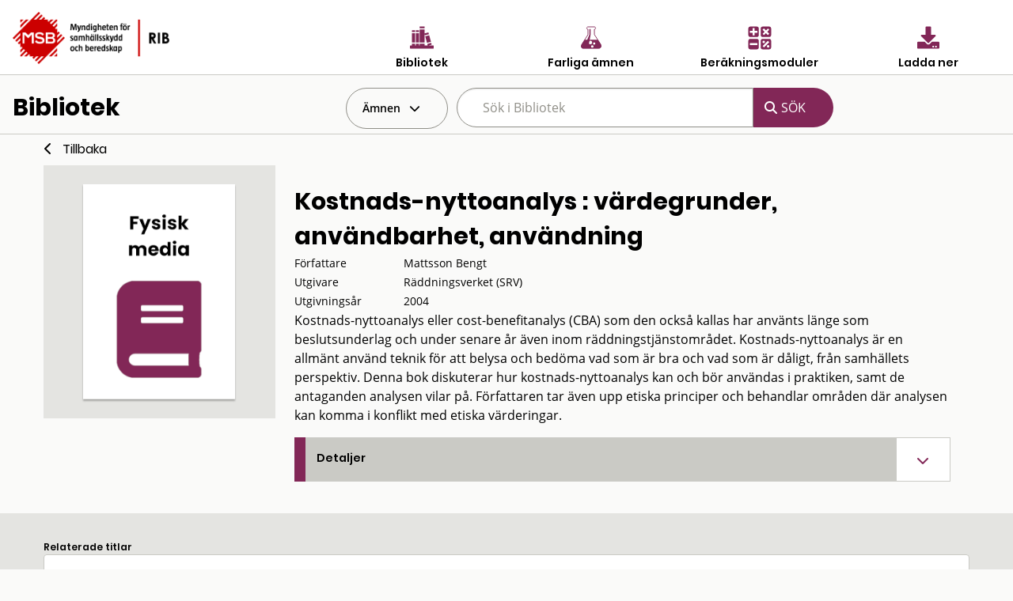

--- FILE ---
content_type: text/html; charset=utf-8
request_url: https://rib.msb.se/bib/Search/Document?id=19987&h=4&q=&search=1
body_size: 447537
content:
<!DOCTYPE html>
<noscript>Javascript är disabled</noscript>
<html lang="sv">
<head>
    <meta charset="utf-8" />
    <meta name="viewport" content="width=device-width, initial-scale=1.0" />
    <title>Dokumentsida - Bibliotek - MSB RIB</title>

    <link rel="stylesheet" href="/bib/dist/css/bundle.css" />
    <script src="/bib/dist/js/jquery.min.js"></script>
    <!-- Dynamisk CSS -->
    <style>
    </style>
</head>
<body class="">
<form action="/bib/Search/SearchItems?index=1" method="get">    <nav>

            <div id="MainHeader">
                <div class="grid-x  ">
                    <div class="cell small-5 medium-4">
                        <a href='/Home'> <img src="/bib/img/RIB_RGB_150ppi.png" alt="MSB logotyp" title="MSB logotyp" class="logo" /></a>
                    </div>
                    <div class="cell small-7 medium-8" style="padding-top:30px;">
                        <div class="grid-x cell small-12 align-center hide-for-small-only">

                            <div class="cell small-3 ribMainMenuLogoContainer">
                                <a href="/bib" alt="Gå till bibliotek" title="Gå till bibliotek">
                                    <img src="/bib/img/bibliotek_positiv.svg" class="ribMainMenuLogo" alt="Bibliotek" title="Bibliotek" />
                                    <div class="ribMainMenuLogoText">Bibliotek</div>
                                </a>
                            </div>
                            <div class="cell small-3 ribMainMenuLogoContainer">
                                <a href="/fa" alt="Sök farliga ämnen" title="Sök farliga ämnen">
                                    <img src="/bib/img/farliga_amnen_positiv.svg" class="ribMainMenuLogo" alt="Farliga ämnen" title="Farliga ämnen" />
                                    <div class="ribMainMenuLogoText">Farliga ämnen</div>
                                </a>
                            </div>
                            <div class="cell small-3 ribMainMenuLogoContainer">
                                <a href="/calc" alt="Använd beräkningsmoduler" title="Använd beräkningsmoduler">
                                    <img src="/bib/img/berakningsmoduler_positiv.svg" class="ribMainMenuLogo" alt="Beräkningsmoduler" title="Beräkningsmoduler" />
                                    <div class="ribMainMenuLogoText">Beräkningsmoduler</div>
                                </a>
                            </div>
                            <div class="cell small-3 ribMainMenuLogoContainer">
                                <a href="/download" alt="Ladda ner" title="Ladda ner">
                                    <img src="/bib/img/download_positiv.svg" class="ribMainMenuLogo" alt="Ladda ner" title="Ladda ner" />
                                    <div class="ribMainMenuLogoText">Ladda ner</div>
                                </a>
                            </div>

                        </div>
                        <div class="grid-x cell small-12 align-right show-for-small-only">
                            <div class="cell small-2 ribMainMenuLogoContainer" id="menuDropdown">
                                <i class="fa-regular fa-bars" alt="Program" title="Program"></i>
                                <div class="ribMainMenuLogoText">Program</div>
                            </div>
                        </div>

                        <div class="grid-x cell small-12 align-right show-for-small-only">
                            <div class="ribMainMenuLogoContainerDrop menudrop-content" id="menuDropdownContainer">
                                <div>
                                    <a href="/bib" alt="Bibliotek" title="Bibliotek">
                                        <img src="/bib/img/bibliotek_positiv.svg" class="ribMainMenuLogo ribMainMenuLogoDrop" alt="Bibliotek" title="Bibliotek" />
                                        <span class="ribMainMenuLogoDropText">Bibliotek</span>
                                    </a>
                                </div>
                                <hr class="hrLogoDrop" />
                                <div>
                                    <a href="/fa" alt="Sök farliga ämnen" title="Sök farliga ämnen">
                                        <img src="/bib/img/farliga_amnen_positiv.svg" class="ribMainMenuLogo ribMainMenuLogoDrop" alt="Farliga ämnen" title="Farliga ämnen" />
                                        <span class="ribMainMenuLogoDropText">Farliga ämnen</span>
                                    </a>
                                </div>
                                <hr class="hrLogoDrop" />
                                <div>
                                    <a href="/calc" alt="Beräkningsmoduler" title="Beräkningsmoduler">
                                        <img src="/bib/img/berakningsmoduler_positiv.svg" class="ribMainMenuLogo ribMainMenuLogoDrop" alt="Beräkningsmoduler" title="Beräkningsmoduler" />
                                        <span class="ribMainMenuLogoDropText">Beräkningsmoduler</span>
                                    </a>
                                </div>
                                <hr class="hrLogoDrop" />
                                <div>
                                    <a href="/download" alt="Ladda ner" title="Ladda ner">
                                        <img src="/bib/img/download_positiv.svg" class="ribMainMenuLogo ribMainMenuLogoDrop" alt="Ladda ner" title="Ladda ner" />
                                        <span class="ribMainMenuLogoDropText">Ladda ner</span>
                                    </a>
                                </div>

                            </div>
                        </div>
                    </div>
                </div>
            </div>


         
                <div class="grid-x" id="libraryMainSearchGrid">
                    <div class="cell small-4 hide-for-small-only">
                        <h1 id="libraryTitle">Bibliotek</h1>
                    </div> 
                    <div class="cell small-12 medium-8">
                        <div class="grid-x">
                            <div id="hyllaDropdown" class=" cell shrink  dropdown" >
                                <div id="globalDropdown" class="dropdownbtn closed">
                                    <div class="dropbtn" id="hyllaDropDownButton">Ämnen </div>
                                </div>

                                <div id="hyllaDropdownContainer" class="dropdown-content">
                                                <div class="cell marginItem  item   " >
                                                    <a  href="/bib/Search/SearchItems?h=0" alt="Allm&#xE4;nt" title="Allm&#xE4;nt" class="hyllItem" id="G_0" > Allm&#xE4;nt</a>
                                                </div>
                                                <hr class="delimiter" />
                                                <div class="cell marginItem  item   " >
                                                    <a  href="/bib/Search/SearchItems?h=1" alt="Samh&#xE4;llsorientering" title="Samh&#xE4;llsorientering" class="hyllItem" id="G_1" > Samh&#xE4;llsorientering</a>
                                                </div>
                                                <hr class="delimiter" />
                                                <div class="cell marginItem  item   " >
                                                    <a  href="/bib/Search/SearchItems?h=2" alt="Beteendevetenskap" title="Beteendevetenskap" class="hyllItem" id="G_2" > Beteendevetenskap</a>
                                                </div>
                                                <hr class="delimiter" />
                                                <div class="cell marginItem  item   " >
                                                    <a  href="/bib/Search/SearchItems?h=3" alt="R&#xE4;ddningstj&#xE4;nst" title="R&#xE4;ddningstj&#xE4;nst" class="hyllItem" id="G_3" > R&#xE4;ddningstj&#xE4;nst</a>
                                                </div>
                                                <hr class="delimiter" />
                                                <div class="cell marginItem  item   " >
                                                    <a  href="/bib/Search/SearchItems?h=4" alt="S&#xE4;rskilda risker" title="S&#xE4;rskilda risker" class="hyllItem" id="G_4" > S&#xE4;rskilda risker</a>
                                                </div>
                                                <hr class="delimiter" />
                                                <div class="cell marginItem  item   " >
                                                    <a  href="/bib/Search/SearchItems?h=5" alt="Befolkningsskydd" title="Befolkningsskydd" class="hyllItem" id="G_5" > Befolkningsskydd</a>
                                                </div>
                                                <hr class="delimiter" />
                                                <div class="cell marginItem  item   " >
                                                    <a  href="/bib/Search/SearchItems?h=6" alt="Medicin och friskv&#xE5;rd" title="Medicin och friskv&#xE5;rd" class="hyllItem" id="G_6" > Medicin och friskv&#xE5;rd</a>
                                                </div>
                                                <hr class="delimiter" />
                                                <div class="cell marginItem  item   " >
                                                    <a  href="/bib/Search/SearchItems?h=7" alt="Teknik" title="Teknik" class="hyllItem" id="G_7" > Teknik</a>
                                                </div>
                                                <hr class="delimiter" />
                                                <div class="cell marginItem  item   " >
                                                    <a  href="/bib/Search/SearchItems?h=8" alt="Naturvetenskap" title="Naturvetenskap" class="hyllItem" id="G_8" > Naturvetenskap</a>
                                                </div>
                                                <hr class="delimiter" />
                                </div>
                            </div>
                            <div id="searchSmallToggle" class="cell shrink show-for-small-only" >
                                <i class="fa fa-search" aria-hidden="true"></i>
                            </div>
                            <div id="searchSmallContainer" class="small-12 medium-8 hide-for-small-only">
                                <div class="grid-x">
                                    <div class="cell small-8">
                                        <input class="search-suggestions" title="sök dokument" type="search" name="q" id="searchQuery" placeholder="Sök i Bibliotek" autocomplete="off" value="" />
                                    </div>
                                    <div class=" search-button-wrapper cell shrink">
                                        <input type="submit" class="search-button " value="SÖK">
                                    </div>
                                </div>
                            </div>
                        </div>
                    </div>

                </div>
                <div class="delimiter"/>
                    <input type="hidden" name="hs" id="hyllsok" value="4" />
                    <input type="hidden" name="es" id="externsok" />
                    <input type="hidden" name="es" id="updateexist" />
            
    </nav>
        <div style="clear:both"></div>
        <div id="mainContainer" class="container ">
            <main class="pb-3">
                
<div class="grid-container ">
    <div class="grid-x ">        
         <div class="cell small-12" id="backbutton" >
            <a href="#" class="goback">Tillbaka</a>
         </div>
    </div>
    <article class="grid-x align-right">
        <div class="cell small-12 medium-3 coverContainerDocument">
            <div id="mainDocumentLink" class="grid-x align-center-middle">
                    <a title="Kostnads-nyttoanalys : v&#xE4;rdegrunder, anv&#xE4;ndbarhet, anv&#xE4;ndning">
                        <div class="coverImage">
                            <img src=[data-uri]&#x2B;mSkVaHOwg4pChOlkQleIorVgEC6Wt0KqDyaV/0KQhSXFxFFwLDv4sVh1cnHV1cBUEwR8QVxcnRRcp8buk0CLGO457eO97X&#x2B;6&#x2B;A4RWjalm3xSgapaRScbFfGFVDLxCoBlCDJCYqaeyizl4jq97&#x2B;Ph&#x2B;F&#x2B;VZ3nV/jpBSNBngE4nnmW5YxBvEsU1L57xPHGYVSSE&#x2B;J5406ILEj1yXXX7jXHZY4JlhI5dJEIeJxXIPyz3MKoZKPEscUVSN8oW8ywrnLc5qrcE69&#x2B;QvDBa1lSzXaY0hiSWkkIYIGQ1UUYOFKO0aKSYydB738I86/jS5ZHJVwcixgDpUSI4f/A9&#x2B;99YszUy7ScE40P9i2x/jQGAXaDdt&#x2B;/vYttsngP8ZuNK6/noLmPskvdnVIkfA0DZwcd3V5D3gcgcYedIlQ3IkPy2hVALez&#x2B;ibCsDwLTC45vatc47TByBHvVq&#x2B;AQ4OgYkyZa97vHugt2//1nT69wNDLHKUZj8yQgAAAAlwSFlzAAAuIwAALiMBeKU/dgAAAAd0SU1FB&#x2B;cCAhAgLKwm8UAAAAAZdEVYdENvbW1lbnQAQ3JlYXRlZCB3aXRoIEdJTVBXgQ4XAAAgAElEQVR42u3deXhU9aH/8c8s2TNJyDJsAWISAgRFRGNBCiIWKVSqokWrqIjiFbVqtdRqRW/Fq5XWQtWqFZdSC/Zirb&#x2B;6I2KxoLKJLLIGQiCBkMlK9pk5M&#x2B;[base64]&#x2B;fFher1epqanKyMhQTEwMgwMwkwO6rl27dumWW27RgAEDNGrUKI0dO1a5ubm66KKLtGLFCvn9fgYJCMJimqbJMACdy&#x2B;eff65JkyapuLi4xWWWLVumn/zkJwwWQOSArsPr9Wr69OlatmxZwOWcTqc2bNig/v37M2hAC/hMDuhkDhw4EDRwkuRyubR9&#x2B;/ZOFblNmzbplltuCbhM3759tXjxYsXFxfHLBpFDx2psbJTX622/TQkWi&#x2B;Lj42WxWBjsL1VXV7fLsieDz&#x2B;fT2rVrAy4zZswYfskgcugclixZolmzZrXb&#x2B;ocNG6bVq1crISGBwf5SUlJSuywLdEfsXYnATxBr&#x2B;z5FoqKimMV9x4ABA3TFFVcEXS49PV1Dhw5lwAAiB3QdERERuu&#x2B;&#x2B;&#x2B;5Senh5wuYULF7LTCUDkgK5n6NChev/99zV79uxjvjdx4kS9//77uuSSSxgoIAg&#x2B;kwM6qUGDBunxxx/XPffco8OHD8swDKWkpGjAgAGc8QQgckAYvEDtdvXr10/9&#x2B;vVjMIDjwOZKAAAzOaAld911l2bOnHlct7VYLIqJiVFNTY2KiopCuk1ubm6r98h0u93Kz88Pervo6GhlZWUFXZ9pmiorK9PBgwdVXl6u6upqud1uSVJsbKx69Oihnj17qn///kpMTGz1uBw6dCjoMXBxcXHKyMho9bpramp08OBBuVwuVVZWqqmpSYZhKCoqSomJiUpLS1O/fv3Us2fPDtvz1e/3a8&#x2B;ePfL5fCH9Lvr06aPk5GRejGj2CQK06PnnnzclBfz6/e9/f8L3U19fb44ePTrofTkcDnPfvn2tXv&#x2B;aNWuCrluS&#x2B;c477wRcT11dnbly5Upz1qxZptPpDLq&#x2B;9PR0c968eebWrVtNwzBCfrwvvvhi0HXPnz8/5PV5vV5z8&#x2B;bN5kMPPWRmZmYGXbfT6TRnzpxpfvDBB2Z9fX3I97N&#x2B;/fqg6x4zZoxZV1cXcD1r1641HQ5HSL&#x2B;z2267zWxoaODFimaxuRKdQmxsrG6//fagy9XW1gY9o0Zz7/TfeOONoMuNHDlS55xzTovr2Lhxoy699FKdf/75WrRokVwuV9B1FhcXa&#x2B;7cuRo9erR&#x2B;85vfqKys7KSP7aFDh/TLX/5SY8aM0X333aeCgoKgt3G5XHrhhRc0fvx4TZ8&#x2B;Xdu3bz9pj7ekpEQ333yzamtrgy47ZcoU3X///eyIgxYROXQao0ePVmZmZtDl/va3v8nj8YS83vLycr3yyitBl7vuuuuaPfOKz&#x2B;fTsmXLNH78eC1fvvy4frba2lrNmzdPV199tfbv33/SxnTbtm265JJLtGDBgpCi0ZzXXntNP/zhD/X&#x2B;&#x2B;&#x2B;&#x2B;rvc/n7na79fDDD2vTpk1Bl83JydEf/vAHpaSk8OIBkUPn16dPH82YMSPocu&#x2B;8806rZhYbNmwIafYyadKkZv/9vffe0xVXXHHckfim5cuXa/bs2SHNAk9UYWGhpk&#x2B;frg0bNpzwuoqLizV16tRWz6JbO&#x2B;P&#x2B;&#x2B;9//rieffDLosg6HQy&#x2B;&#x2B;&#x2B;KKys7N54YDIoeu49NJLQ1rugw8&#x2B;CGlWYRiGlixZEnS5&#x2B;&#x2B;&#x2B;/v9kzjBw&#x2B;fFi/&#x2B;MUv2vRnXL58uR577DEZhtFu4&#x2B;j1evXoo49q69atbbbO2tpazZkzp902uW7cuDGkNzmS9Pzzz7e4aRkgcui0srOzdfXVVwddbunSpSHNrA4cOKD3338/6HIXXnhhs3sSvv3229qxY0eb/5zz589v0wB917Zt2/TMM8&#x2B;0&#x2B;Xo/&#x2B;ugj/f3vf2/z9bpcLv3yl78MadlHH32Us72AyKFrioyM1PTp04Mut2nTppA&#x2B;t/nkk0&#x2B;Cbhq85JJLNHz48GP&#x2B;3e1269lnnw1427y8PL377rsqLy9XU1OTqqurtXHjRt1xxx1BH9tLL73UbuO4bt26gN93OBx69tlndfDgQTU2Nqqurk75&#x2B;fl64okn5HA4At72ueeeU2VlZZs9VrfbrUceeUSrVq0KuuyNN96oW2&#x2B;9VXY7Rz8hNDxTcMJ2796tlStXhrT50GKxaNSoUYqNjW1xmVGjRmnkyJFBP//55z//qbFjx7Z4pYSmpqaQZjOzZs1SRETEMf9eXl6uAwcOBLzt7373O5177rlf/3dUVJTOPPNMnXrqqUpNTdV9993X4m1ff/113XvvvUpLS2vz38l//vOfgN&#x2B;/&#x2B;&#x2B;67dcMNN3xr9pqdna1bbrlFWVlZmjx5cou33bp1q/Lz8/W9733vhB&#x2B;naZp69dVXtXDhwqDLTpw4UQ899FDA5w7Q3JMMOKHj5Frz5XQ6zbKysqD3u2jRopCOQTt06FCL69i4cWPQdeTm5poVFRXN3n7Pnj1Bbx/omL3i4mIzPT094O03b97c5sfJ&#x2B;f1&#x2B;MycnJ&#x2B;BtX3vttRYft2EY5owZMwLe/sUXX2yT4&#x2B;Q2bdoU0vGGmZmZ5s6dO3lBotWYyaFTmjhxYtBliouLtXbtWk2dOvW4ZjOSdPvtt7d4pgybzSaHwxHws7/169e3eNhD7969tWTJkoBn7UhNTW2X8UtLS9OePXta/P57772nH/7wh4qOjm7257777rt1zTXXtHj7trhYq8vl0i9&#x2B;8Yugm5MdDodeeOEFDR48mBcG2FyJ8JCenq77779fDz74YMDl/vKXv&#x2B;jCCy9UZGTkt/796NGj&#x2B;sMf/hDwtk6nUxdccEHAP&#x2B;RpaWkBI/fTn/5ULpdLEydOVFZW1rc&#x2B;K7JarRo7duxJHzuLxaLRo0fro48&#x2B;anGZp59&#x2B;Wna7XVdffbVyc3MVFxf3re8PHjy4XaPi8Xi0YMECffDBB0GXfeqpp761SRhoDXY8QadksVh04YUXBl1u1apV2rt37zH/vmHDBhUXFwe87VVXXRXwoqPJyck6//zzQ5oN5uXlafLkyVq0aJHWrl2rI0eOtOshAsGMHj066DJPPPGEzj77bJ1zzjl6&#x2B;OGH9cEHH2j//v1qampq18fm9Xq1dOlS/fa3vw267IMPPqjLL7&#x2B;cFwSYySH8DB8&#x2B;XFOmTAl4Sq7a2lqtXr1aubm5X/&#x2B;b3&#x2B;/Xe&#x2B;&#x2B;9F3T9V111VYs7rXzl&#x2B;uuv16JFi4Kuq7a2VitWrNCKFSu&#x2B;nomec845&#x2B;vGPf6yRI0eqX79&#x2B;x8w229OoUaM0bNiwkA5T2Lp169fLORwO5eXlacqUKRo7dqxycnIUHx/fpo9t7dq1IR3MP2PGDP385z9vdqcgIGR8LInOuOPJV956662Qdh6pra39&#x2B;jaHDx8Oepuf/OQnZmNjY9D7NwzDXLBgwQn/3NOmTTNfffVVs6am5qSdoHn16tUh7dShIDuJPPnkk2ZxcXGbnaA5lK/x48ebJSUlvADBjifoeFdffbUuvvjikJdvbmeHlnzve99TTk5OwJ0oduzYoS1btny9iW716tVB13vllVeG9DhsNptuvvlmRUZG6pZbbjnuMVq2bJmWLVumSZMm6cEHH9RZZ511UjZZLlu2TDNnzgzptGbNWb16tVavXq3f/va3euyxxzR16tSTcozawoUL1atXL15cYCaH8LjUTiBPPPFE0MfwwAMPmH6/33S73ea0adOCzvwqKytb9Rh8Pp/50UcfBV13KF8Oh8NcsWLFSbvUTkFBgXnvvfe2yQzrd7/7nenxeNp9JvfKK6&#x2B;Yfr&#x2B;fFyC41A7C3&#x2B;TJk4OeheOry9gUFhZq2bJlAZe99dZbW70LvNVq1TnnnKOXXnpJn376qR5//HGNGzfuuH6e2tpaXXXVVdq2bdtJGb9TTjlFDz30kPbt26eXXnoppNOmtWTOnDlasmRJu1&#x2B;NYObMmfrkk0948uOEETl0egMGDNC1114bdLlPPvnk6x0/ApkwYcJxX/E6MjJSI0aM0M9&#x2B;9jO9&#x2B;&#x2B;672rNnj1599VXdfffdGjlyZMjrcblcevjhh&#x2B;X1ek/KGFosFmVmZmr69Ol64YUXdPjwYa1YsUKPPPKIpkyZ0qp1zZ07V4cPHz7uxzJixAjdddddQd8IzJ49W/n5&#x2B;bwAQOQQ3mw2m6688sqgyy1atEhPPfVUwGXuuusuZWVltcnjioqK0sCBAzV16lQ98sgjWrFihT7//HM9/fTTIe3C/9Zbb6mwsPCkj6fdblfv3r31gx/8QL/61a&#x2B;0bNkyFRYW6tVXX9W0adOC3r64uFjr168/7vuPi4vTnXfeGfSKE1u3btUtt9xyUi5LBCIHdKjhw4frRz/6UdBoBLtiwGWXXRbSLM40Tfl8vqBf35wpxcfHa&#x2B;jQobrpppv09ttv689//nPQ2UpRUVGbj1VrHrf0xY5AAwYM0NSpU/XSSy9p1apVcjqdAe8j2Amgg0lMTNS8efOC3s&#x2B;KFSv0wAMPqK6ujhcBiBzCV0xMTEhXJwhkwoQJzV5toDklJSXKyMgI&#x2B;HX99de3&#x2B;NlUQkKCpk&#x2B;frhEjRgS8n&#x2B;rq6jYP3M033xzwcefm5rZ4TbjIyEide&#x2B;65uvvuuwPez&#x2B;eff37Cj3XIkCF6&#x2B;umngy73zDPP6IknnujQg&#x2B;tB5IB2d/755wd95x/Iz372s5APX0hNTVVCQoKKi4tb/HrnnXe0a9euFtdht9tP6gHg0hebdocMGRLwce/Zs0crV64MuJ5gB4D7/f42ebwXXnhh0KBK0r333quXX3653Xd4AZEDOkxqampIfxCbk5ub26odQyIjIzVr1qyAy7hcLt16663auXPnMX98fT6fVq5cGfTMHm1xouPvOvPMM4Muc/vtt&#x2B;udd96Rx&#x2B;M55nv5&#x2B;fn64x//GPD2oc6IQxnnO&#x2B;&#x2B;8U2PGjAm67DXXXBPSNeeAb73ZZAjQVVgsFk2cODHonnnNueGGG1p93bYJEyYEvQrBBx98oAsuuEDTpk3TqFGjlJCQoKNHj&#x2B;o///mPFi9eHPC2DodDAwYMaJfIjRs3LmAQXC6XJk&#x2B;erCuuuEI//OEP1atXL3k8Hm3ZskUvvfRSwIPvJemcc85ps8frdDr12GOP6fzzzw96tfcbbrhBr7/&#x2B;uoYOHcoLAqHhUEF09oPBv3uareuvv77VBxcHuu5boAPAH3nkkTY9rdk3v66//nrT6/W2y8Hg//73v9vtcefk5LR4yq3WXk/um9fAe/bZZ0M&#x2B;1Vig6wgCHAyOLstms7V6B5Sf/exnAa820BKr1ar/&#x2B;q//Cmm3&#x2B;uOZvdx5553tdoqs73//&#x2B;0E3OR6v&#x2B;&#x2B;67r81PuWWxWDR9&#x2B;vSgm4ilL041du&#x2B;99&#x2B;ro0aO8IBD8dcwQoKs588wzlZeXF/Lyl19&#x2B;&#x2B;XHHpEePHlq4cKGuuOKKNv0ZFi1a9K0rJ7Q1u92uWbNm6dFHH23zwLXXpW9iYmJ07733KicnJ&#x2B;iyixcv1oIFC5r9TBEgcujSHA6HbrvttpCWnTRpUkg7YgTSu3dvPfXUU/qf//mfE37subm5Wr58eUjXymuLaNx555165ZVXWrx6eWssWLBAv/71r9t1j9GMjAz96U9/CmnZ3/zmN1q8eHGb7ekJIgd0Gueee25IhxNcd911rbrqQaAZ3d13361NmzZp9uzZQc&#x2B;l&#x2B;V1Op1MPPvig3n33XV1wwQVBr2PXljO6yy67TB9&#x2B;&#x2B;KEeffTRkGZJ3zVjxgxt2LBBt912W5uMZTDnnXeeHn744ZCWvfHGG7V8&#x2B;XJeEGj5NcAQIJDo6GhNmDAh4DKxsbEn/XGVlpYGPd2T0&#x2B;nUeeed12b3abPZdMYZZ&#x2B;jxxx/XL3/5S23cuFErVqzQ1q1b5XK5VFdXJ5fLJafTqaSkJCUnJysvL08/&#x2B;MEPdNZZZ6lXr14hx62txz09PV1z5szRddddpy1btmj16tX697//rYqKCpWXl8vlcsnhcCgxMVG9e/dWVlaWJk6cqFGjRikzMzPkC5fa7fagjzstLS3gWWdsNptmz56tnTt36siRI0Hv8&#x2B;mnn1ZGRoaGDBnCCxbHsJgcXYkuxu/369Zbbw16toyFCxfq9ttvb/fH09jYqLq6Onk8HhmGIZvNpqioKMXHxysmJqbTjqPX61Vtba2amprk9XpltVoVERGhuLg4xcfHH/dJrAEiB5yAHTt2aOTIkUGPQVu3bh3v7oFujs/k0OW8/vrrQQ8a/ulPf6pBgwYxWAAzOWZy6DqKioo0dOjQoJFbs2ZNSJe7AcBMDug0li9fHjRw48aNa7NzKwIgcsBJUVVVpQULFgRd7qabblJcXBwDBoDIoet4//33g14UNScnR&#x2B;PGjWOwABA5dB0NDQ168cUXgy537bXXntA15wAQOeCkW7dund55552gy02dOpXjuwAQOXQdHo9Hzz33XNDlZs&#x2B;erezsbAYMAJFD17Fz504tXbo06HKXXXZZu126BgCRA9qc3&#x2B;/X4sWLgy43ZswYjRw5kgEDQOTQdezdu1dLliwJutzNN9/cISeKBkDkgOP2&#x2B;uuvB73agCSNHTuWwQJwDE7rhU6toaFBwZ6iFouFWRwAIgcA6F7YXAkAIHIAABA5AACIHAAARA4AACIHAACRAwAQOQAAiBwAAEQOAAAiBwAAkQMAgMgBAIgcAABEDgAAIgcAQMewMwQAmlNfX6&#x2B;ioiI1NjbK4XAoPT1d0dHRDAyYyQHoumpra/Xiiy9q8ODBGjJkiEaMGKGBAwfqvPPO0xtvvCGv18sgocuwmKZpMgwAJKmurk5z5szRM8880&#x2B;Iy8&#x2B;fP189//nPZ7WwIApED0IUsXrxYM2bMCLrcJ598opEjRzJg6PR4KwaEkdLSUj300EOyWCwtLmOapubNm6ekpKRv/bvH49Frr70W0v289dZbRA7M5ACcXIcOHVJ6enrQ5crLy5WSkvKtf2tsbFRsbGxI9zNx4kS9&#x2B;&#x2B;67DDg6PXY8AfDFHwOrVWPGjAlp2aysLAYMRA5A1xEZGamLL744pGWnTJnCgIHIAeg6LBaLrrzySo0fPz7gcjfeeKPGjh3LgIHIAehaevXqpb/&#x2B;9a&#x2B;6&#x2B;eabj/me0&#x2B;nUQw89pN/97nchf3YHdPibN3Y8AcLHiex48k2GYejAgQM6ePCgGhoalJCQoIyMDKWnpwfccxPobDiEAMCxfxjsdmVlZbGDCbo8NlcCAJjJoftwuVzy&#x2B;/0Bl4mLi5PD4fjWv5mmqZqaGlVXV6u&#x2B;vl6GYSgqKkpJSUlKTEw8rpP7NjU1qbq6WtXV1fJ4PLLb7YqNjVVCQoISExNls9nabRwaGxtVWVkpl8ul6upqNTY2yjRNxcTEKCEhQWlpaUpNTVVcXFy73L/b7VZZWZlKSkpUVVUlr9ermJgY9ejRQ71791Zqamqbn1qroaFBNTU1AZexWCxKS0uT1dr698i1tbUqLS1VaWnp1/cTExOjtLQ09erVS8nJycdsDq2trVV9fX3gd&#x2B;tWq5xOJy9eHMsEvmPKlCmmpIBfb7755tfLu91u8&#x2B;OPPzbvuOMOc8SIEccs63Q6zUmTJpl/&#x2B;tOfzP3795s&#x2B;ny/g/ft8PrOgoMB88sknzYkTJ5oOh&#x2B;OYdebm5ppXXnml&#x2B;fLLL5tHjhxps5/d6/Wau3btMhcsWGBOmDCh2fv&#x2B;5te4cePMefPmmZ999pnpdrvb5DGUl5ebS5cuNadMmdLi/TudTvPqq682V6xYYTY0NHx92&#x2B;Li4qC/O0lmeXl5s/f9ySefBL3t&#x2B;PHjv3Wfwfh8PnPv3r3m/PnzzdGjR7e43pycHPOOO&#x2B;4wP/30U9Pr9X59&#x2B;zfffDPoY5oyZQovXDSLyOGEIrdnzx5z5syZIf1hlWQ6HA5zwYIFZlVVVbP3XVlZaf7&#x2B;978PGpdvfmVmZpqLFi0y6&#x2B;vrj/tn9vv95u7du82f//znId/vd79mzJhhbty4MWjEAwX2X//6l5mXl9eq&#x2B;502bZq5bdu2kxa5CRMmhBy5qqoq87HHHmvV71OS&#x2B;atf/cp0uVxEDkQOHRe5NWvWmJmZmccVhJ/85CdmYWHht&#x2B;53&#x2B;/bt5oQJE04oMiUlJccVl6VLl7b6D3FLX08&#x2B;&#x2B;WSrg1tbW2v&#x2B;93//93Hfp9PpNFeuXGkWFRV1msgVFBSYF1100XH/TBMnTjQPHDhA5EDkcPIjd9ttt5np6eknFINJkyaZpaWlpmma5pYtW054fZLMiy66yCwrKwv5Z21qajIfffTRNonbN7/mzJlj1tTUhPQY6urqzDlz5pzwfTqdTvPll1/uFJErLCw0R44cecI/05QpU8w///nPRA5EDic3cm31ddddd5kFBQXNfpZ3IusM5fMxwzDMxx9/vN1&#x2B;trlz5wZ9HD6fr00fQ6iz0faMXHV1tXnJJZec1J&#x2B;JyKElHEKADvXYY4/p4osv1qZNm9p0nWvXrg263Icffqjbbrut3X62efPm6Z///GfAZdavX9&#x2B;mj6G2trajd2TT3/72t5Av2dMVfiZ0bUQOHW7r1q1tvs6FCxfK6/W2&#x2B;P3Kykrdf//9Ia8vLy9PEydO1MSJE5WXlxfy7X7961/r0KFDLR4e8Yc//CGsfpd79&#x2B;7VrbfeypManQbHyeGEZWZm6pprrtGgQYNksVhUWFiopUuXnlC8xo8fr4svvli9evWS1&#x2B;vVrl27tGTJEhUUFIR0&#x2B;/fff1/5&#x2B;fnKzc1t9vtvv/22Pvroo6Drufnmm3XjjTfqlFNOUXx8vCSpvr5ehYWFevHFF7VgwYKAty8oKNDSpUs1Z86cY763du1avfLKKyGPyY9&#x2B;9CNNnz5d/fr1k81mU0VFhZYvX66//OUvnWK2Y5pmq2ZwDodD1157rSZOnKjU1FT5fD4VFRVp6dKleuONN3hhoc2emMBxfya3cOHCZj/fqampMRcvXtzqz1/y8vLMVatWNftZVnl5ufnkk0&#x2B;GvK5//OMfzf58NTU1Ie2m//jjjwf8TM3j8ZiLFi0Kup7c3NxjxsgwjJAPV0hPTzffeOMNs6mp6ZjH4Pf7zS1btpg/&#x2B;tGPWjXO7fGZXGVlpel0OkPeoWTLli2m3&#x2B;9vdmegN954o1U7IvGZHNjxBG0eufnz53/roN3m/gAvWbIk5D9U6enp5vbt24PuqPHcc8&#x2B;FtL558&#x2B;Y1&#x2B;0f0008/DXrba6&#x2B;9NqTd5D0ej3nTTTcFXd&#x2B;aNWuOCXYoQUhPTzfXrVsX9HEcOXKkVW9O2iNyH3zwQchB&#x2B;mqv2kDWrl0bcuiIHNjxBG2&#x2B;iXLmzJkBTytlsVh08cUXa9y4cSGt84EHHmhx8&#x2B;LXHyJbrbr88stDuoL1zp07j/szwOuvv14xMTFBl4uIiNAll1wSdLnv7lhTUFAgl8sV9Hbz5s3T2WefHXS5nj176uGHHz7mVGsnUyg7DzkcDj3yyCMhnYLr7LPP1rx583ix4YQQORyXGTNmKDk5OehysbGxuvbaa0Na5/e///2QlouPj9d1110XdLnPP/9cZjNXkvr4448D3i49PV19&#x2B;vRRQ0NDSF8JCQlBH8uHH374rf/et29fSG8kLrroopB/J0OGDNFNN93UIc8HwzBafFPxTTfccIMGDx4c0jotFosuuuiikC4dBBA5tKmBAweGfF2x7OzskJZrzR&#x2B;znJycoMs0N2MzDEMrV64MeLvi4mJlZ2crLi4upK9Ro0YFfSz79&#x2B;&#x2B;X2&#x2B;3&#x2B;1n8Hc/nllysxMTHkMbHZbDr33HM75Png9XpD&#x2B;pnOP//8Vp1UOykpKaQ3NACRQ5v6ak/DUIR6FelQNg9&#x2B;5XjP/F9fX6&#x2B;6urqTPl5NTU3yeDxf//fhw4dDCnlrz/SfkZHRYTO5wsLCNn98FoslpDc0AJFDm2rN1aFDXbY91tncjKOjfHPT6dGjR4MuH8pm0La4TVvw&#x2B;/0hHd5xPG9OWjObBYgciHMHsNvt39pJJ5RNdj6f77hi05kdz&#x2B;Pr7D8TOjcOBke3EhkZGXQZh8OhKVOmKCIios3uNy4u7lsXjU1JSQl6m/Ly8lbfT3V1dYeMq81mU25urnbs2BFwuaqqqlavu7KykicuiBwQitjYWKWmpgbcfb9379564oknQtp79Hj169cv6DKbN2&#x2B;WYRituvp3fn5&#x2B;h81Us7KygkZu165dOvPMM1s1i2uP076h&#x2B;2BzJboVm82mSZMmBVympKREpaWl7fo4MjMzgy7z7LPPqri4OOR1er1evfXWWx02Qw5lp5LXX3/9W3uZBlNSUqKFCxfyxAWRA0I1cuTIgN&#x2B;vra3Vp59&#x2B;GtK6GhoaVFZWFvTru3/Ys7KyQlr/Cy&#x2B;8IMMwQlp2zZo1&#x2B;stf/tIxf0isVp1&#x2B;&#x2B;ulBl1u2bJlWrVoV0jp9Pp/&#x2B;&#x2B;te/8oTFiW1lYAjQ3QwdOlQOhyPgSY0feOABjR8/Xn369GlxGb/fr6eeekp//OMfA95fcnKy3nvvPfXs2fPrf&#x2B;vfv7/y8vK0YcOGgLedN2&#x2B;eBg8erGnTpgXcbLl9&#x2B;3bdcccdHTquZ5xxRkjL3Xbbbfrf//1fDR8&#x2B;PGDgXnvtNd177708YcFMDmiNrKwsjR8/PuAyBQUFmjt3rsrKyloM3PLlyzVnzhwVFxcH/Bo3bpzS0tK&#x2B;dfu4uDhNnTo1pMd71VVX6fe//72OHDlyzJ6GdXV1ev311zV16tQO/&#x2B;xqyJAhIZ1ubc&#x2B;ePbr00kv1z3/&#x2B;85g3GqZpyuVyaeHChZo5cyZPVrs0ZiUAABx9SURBVDCTA1orMjJSt956q/71r38FXO6FF15QQUGBbr/9duXl5Sk5OVler1dFRUV644039PDDD4d0f1dfffUxB3VbLBZNmTJF99xzT0jruOeee7Ro0SL9&#x2B;Mc/1qBBgxQREaGioiJ9&#x2B;OGHIW/&#x2B;a28xMTGaNWuWVq9eHXTZgoICXXrppRozZozOO&#x2B;889e/fX4ZhaPfu3Xrrrbe0Z88enqggcsDxGj16tK688kotXbo04HKrVq06oYjceeedLW6WGzx4sO655x498sgjIa2roKCg0&#x2B;&#x2B;EMXny5JAOJfjK6tWrQ4oicLzYXIluKSYmRnPnzm3Xk/&#x2B;OGDFCd9xxR4ufpdlsNs2aNSusTkCckpKi&#x2B;fPn8wQDkQM62uDBg/X888&#x2B;3y7odDof&#x2B;9Kc/BT0e7pRTTtGzzz7bZvcbymdi7e2CCy7Q3Llz2/TNAkDkgOMwYcIEvfnmmyFd3yxUmZmZevPNN4MeqvCViRMn6oUXXmiTwP32t7/t8DGNiIjQL37xiza57M&#x2B;cOXN0991380QFkQOOh8Vi0eTJk/Xuu&#x2B;8G3eMyFJdcconefPNNjR07NvQXodWqa665Rv/4xz&#x2B;OO7bjxo3T888/rwEDBnSKcU1ISND8&#x2B;fN1//33n1Dg5s6de9xXnACIHPBl6M444wy9&#x2B;uqr&#x2B;tvf/hb06uTNGTFihP7xj3/or3/9q4YMGdLq29tsNk2dOlWrVq1q1a7zDodDc&#x2B;fO1d///ncNHDiwU42rw&#x2B;HQfffdpxUrVoQ8q/1qJvzKK69o3rx5HXqlc4QH9q5EszOL7igpKUlXXXWVJk&#x2B;erM2bN&#x2B;ujjz7Syy&#x2B;/3OKegjk5Obr22ms1evRoDR8&#x2B;/IQvCWOxWDRkyBA988wzmj17tv7973/rueeea3Z3&#x2B;mHDhumGG27Qeeedp9zc3E77O4uIiNAPfvAD5eXlaf369Xr77bf1/PPPN3sg/rRp03TZZZdpzJgx6tWrF89ZtM2bWPObF7kC9O3rngX6gxyO6/wur9eriooKVVdXq7GxUVarVVFRUUpKSlJKSkqbXqmgOR6PRy6XS1VVVTIM4&#x2B;v7TktLa/G&#x2B;[base64]/fJ6vGpqaJTh9araVa7SA4dkeDwSnUO3DZxkj4xUr1P6KaV3T8UlxBM7IocuM1szfGpqbJTX41F9da3KD5WoaHu&#x2B;GmvqVHOkQkf3HZHfYzBg6NZs0RFKHpSu3rmZGjRyhJzpvRUdFyurlU&#x2B;AOt17EvOrt&#x2B;3otnHz&#x2B;/1yNzapsbZOVWUVOrBtl6qPlKv2SIVqD5WrobhKviZDpscn0&#x2B;DpAkiSJcqmqJ7x6p2Xo8Fjz1LOiNMUl5Agq43QMZNDp4ib4fXK3dikoxWVKty2WyV7ClV1oERHC0rlrWqQ3&#x2B;OX6fbJNPwMGPDd15DhV9PBoyqq2arGyhr5vIYG5Q2Xo0ciMzoihw6Nm8erhrp6uYoO6cDnu1Waf1Bl2wvVeKha/kZD/iYfAwWEGDpveaNc6/Zps&#x2B;GT1WbToLNOV3yiQxZCR&#x2B;RwcuPmMww11NbpSGGxCjbv0OFt&#x2B;arcWSxPZYP8DQYzNuA4&#x2B;Wo8Kv&#x2B;0UFuiPlSMI07Zw4cqKjqagSFyOBlxM/1&#x2B;NdTVq6y4RHs/3aaiz3apYvtBeSoa2RwJtBF/g6HyLQe0u/8mJfdKk7NfX9lsNgaGyKHdAuf3y&#x2B;N262h5lfZu/lx7P/pMrq2FcpfWyV/vZYCAtny9GX55yxpUvGGnDg8bpB7ONNliYxgYIof24PP5VH&#x2B;0Rgd27tWetZ/p0MZdqttXzmZJoJ1D11BUpcLNO9VvcLYio6PYCYXIoU1fZKYpr8er6rJy7V6/Wbs&#x2B;WK/KrQflrWwibsDJeINZ51F1sUueRrfEEVpEDm0YOL9fTQ2NKs7fr10ff6r9a7aodk8ZmyaBk/1a9PnFIchEDm3I7/OrvqZWBdt2aOvyNSpZu0ee0npmbwCIHLo2n2HoaEWVdm/cou3vfqSyjQXy1XoJHAAixxB0bYbXUMWRUm1fvV47l6/V0Z0l8tV4GBgAIHJhELiSUm1euUa73v5EdfllnK0EAL6BfVu7KJ9hqLLUReAAgMiFX&#x2B;Cqyyq0fc0G7X53LYEDACIXHvw&#x2B;v2oqq7XtP&#x2B;u0/c01qt3tInAAQOS6PtPvV31trfZ8ulU73v1YR3ceIXAAQOTCIHCmqaaGRu3ftlOfL/9I1dsPc5A3ABC58GB4vDq0r1Bb3/vyODgOEwAAIhcO/D6fqssrtHvtZypZt1tGtZtBAQAi1/WZpqmG2nrt2bBFBR9&#x2B;Jo&#x2B;LU3UBAJELE4bHq5LCg9qzZpNq93KoAAAQuTDh9/l0tKJSu9d&#x2B;prLP9svfYDAoAEDkuj7TNNXY0Ki9m7er8ONt8lY0sJkSAIhcePAZPpUfKtHeTzarNr&#x2B;UzZQAQOTCZxbXVN&#x2B;ggi07VPrZPvlqOR4OAIhcuMzivIaOHCzWwU275HbVsZkSAIhc&#x2B;MziGhsadGDbLpVtK2RnEwAgcmE0izMMlRUdVvHWfHnKOSYOAIhcGM3iPE1uFe8uUPn2A8ziAIDIhVHk/F9cRudIfqE8FcziAIDIhRGP26MDO/boyFb2qAQAIhdOs7gvDxso3XdQjYeqmcUBAJELHz7jiysNVBQelsF14gCAyIXTLM7rduvgjnxV7Tkk083ZTQCAyIURw&#x2B;tVbXmVvNWNbKoEACIXRjM5v6n6mjpVH3KxqRIAiFyYzeIMr8oPH9HRIhebKgGAyIXRLO7LA8AP7dqnuoMVbKoEACIXXnyGoaa6BvndnOEEAIhcGPH7fKpyVaiqqFS&#x2B;RiIHAEQunGZxPr8qDh9RdUEJn8cBAJELM6Ypn2HI72EWBwBEDgAAIgcAIHIAABA5AACIHAAARA4AACIHAACRAwCAyAEAiBwAAEQOAAAiBwAAkQMAgMgBAEDkAABEDgAAIgcAAJEDAIDIAQBA5AAAIHIAACIHAACRAwCAyAEA0NHsDAE6O4vd&#x2B;uX/WiQb78vCgs8v0zAlSabhZzxA5NB9AxfZM05x6cmKSXbIQuTCgunzq6m6Tg2lR&#x2B;U&#x2B;XCN/k49BAZFD9wucY4hTAy84WwNOG6TE1GRZbTYGJgz4fT7VVdfoyL4D2vHux6r6rIjQgcihe4lIi1XW&#x2B;WfqrB&#x2B;OU5IzVXa7TZKFgQmPuZx8Pp&#x2B;c/frI63ZrS0m1mopr2HQJIofuM4uL6ZWg/kMHKiktRRGREbJYCFw4sdpsSuiRpMwzTtXh7QUqLvucyKHtn2cMATpn5CyKSoxTQkqybBF2AhembBF2pfbppZRT&#x2B;sgWw3tuEDl0p9DZrLJYrWygDPfQ2W2y2e2yWPlNg8ihu4WOv3sAiBwAAEQOAEDkAAAgcgAAEDkAAIgcAABEDt2BaTIG3eP3zC8aRA7djN9jyPB4&#x2B;AMY5nFzNzbJ09Ao08/vGUQO3eWPn2GqsaJWVaVl8nq8hC5MA2d4vTqy/6COfF4gX52HQUGb42Rx6KSR88tTXqdDuwrk7J&#x2B;ulN5ORcfGyGLhfVl4BM4vT5NbRyuqdHBHvmoPlH19EVWAyKFb8FY2Kf&#x2B;d9aorq1LGmUOVPihTEZGRXG2nyxdOMrxelRQcVNG2PSpev1MeVz1XIACRQ/ebzTUdPKoD5ZtVtuOAdvZN4aKpYcLv86nhSJUaDlXLqHYTOBA5dN/Q&#x2B;Wo8qttVpvq95ZKNzZVhweeXaZjEDUQO&#x2B;Cp2piFJPgYDQMh4WwwAIHIAABA5AACIHAAARA4AACIHAACRAwAQOQAAiBwAAEQOAAAiBwAAkQMAgMgBALodrkKALsFit8oSZZPFxhVTw4Xp8cnfxFUlQOTQzeNmT4pSlNOhlJy&#x2B;ioyLYVDCgM/[base64]&#x2B;xxSJ7hF09B/RVz8EZssVHMiggcuhGT067TTY7gQvz0ikiMlIR0VGyWPk9g8ih&#x2B;/0NBAAiBwAAkQMAEDkAAIgcAABEDgAAIgcAAJFD&#x2B;DNNxgAAkUMY8hs&#x2B;&#x2B;QxDJqUL63cxhtcrw&#x2B;2R6ef3DCKH7vK3zzDlrqxTtatchtdL6MKyb6Z8hk&#x2B;uosNy5R&#x2B;Ur5ETV6LtcYJmdNLI&#x2B;dVUWqMDW3bJ2b&#x2B;vUvv0UkRkBAMTRnyGT/U1tTq0p0BVew7LdHOpHRA5dCPeyiYVrNwkv8&#x2B;n/sMGK8mZIpvNxsCEQ&#x2B;B8ftVWVqns4GEVrNksd2kdl9kBkUP3m801FlYr//&#x2B;t1cGPtysqMVYWG1vYw&#x2B;J36zflqWmQp6pB3ooGLpgKIofuGzpveaOMarca7JytObx&#x2B;[base64]/rJaJAvDQOQAIMxYIm2KSXLIHmEXpSNyABA&#x2B;gbNbFdMnURkjcpWQ3EMWK5EjcgAQJmyOCKUO7a8&#x2B;2RmKiomRxULkiBwAhMksLq5/sgaNOUs9B6TLZrcxKEQOAMIjcFF94tX/nFPVf0i2omKimcV1EnaGAABOLHDR6QnKOP8MDTt/tJJ79ZTNxiyOyAFAGLA5ItRv7GnKmzJevTL6KSIygkEhcugO726Bk8U0/B32PI/oEav03Cw50/soMiqKzZREDuEYNEuUTRbbFy9ua6RN1ij71/8NtGvgfKa81U3y13s75o9obKRiEh2yRUQQOCKHcAubPS5Csek9lJTZW7YIu6xWq2KSHEpwJstm5&#x2B;mF9i6c5G5o1P5121S2tuCkh85ityi6R7wSU5Nls7H1gsghbOIW0zdByYP7KSWjj3oPHKA&#x2B;2acoMjpKFkn2yAg22&#x2B;DkNM40VVt9VHUV1arYVCh//cl/DNZIu&#x2B;zM4ogcuj5rtE2RzjilDc9UxllDlXn6ECWkJCs6NkaRUZH/9yL/8n950aO9A&#x2B;f3&#x2B;dRU36ijJeXye/wd9lh4qhM5dHG2hEglndpX/c/O1aCRI9QrI12x8XGy2mzEDB0UFov8fr&#x2B;qXWWqOVAq0&#x2B;3rgBeGVfbICFksbKokcui6T5IeUUo98xQN//F5yhw2RI4eSYqIZPMMOsNsTjIMn3xeX8e8NhKi5Bw0QLEJ8bweiBy66gwuZUSGRlw8XgNHDFN8YoKsfMCOzla6jphJ2q2KcETJeUq64hMdslh5XRA5dCnWaJt6DEv/v8AlJcjKCxn4v9BZrbLZ7bJYOcNJp/07xhCgpXepcdmpGjQ&#x2B;T1mnD/1iBkfgABA5hIOItFhljD1duaPPUkJyEpsoARA5hMmTItqmhCyncr43XMm9nBzUDYDIIXzYE6LU5/SBcvbvK3sEJ5sFQOQQRrM4R3ZPZecN&#x2B;2IzJZ/DASByCBeWSJsS&#x2B;zmV0qen7HZmcQCIHMIlcHaropzxSj81W3EJDlmsHNwKBP4LauH4OCKHriQyIUap/fooOjaGMzgAQdijIxQZHSUrrxUihy4ym7NaZbPZOBcfEOy1YrcoJiVBCck9OMSGyKGrvGjtMZFfnnCW8QACsllljbDLFmGTxAuGyKFLvGhjUxIUl&#x2B;hgJgeE&#x2B;uaQwBE5dBE&#x2B;vzyNbnmaPJJMxgMAkUP4MA1TTVV1aqpvkGkSOSDYm0LT75ff72csiBy6Tuh88vkMIgeE8KbQU9eoxrp6mSahI3LoEowGj2orquX1eAkdEIS7ul711TXy&#x2B;4gckUMXeGfqV1NpjQ5u3a36mtoOuxgl0JVeMz6fj0&#x2B;wiRy6Cn&#x2B;joZqSctUfreGzBgBEDuH2ztRUTaFLB3fkq5EdUAAQOYRX5PxqKKpWwbptqjzikt/nY1AAEDkcv852MKnp9qli50EVbN6h2uqjbLYEQORwnIGzWBQZEyV7XFSnms01HqrR7n9v0IEd&#x2B;XI3NLLZEgCRQ&#x2B;vZ7DY5&#x2B;/dV6uD&#x2B;ssbaO83j8td7VfV5sbat&#x2B;EjFewvlaXITOgBdjp0h6OCZnNWquIQEOVJ7yBppU2f6BMxb3qhDa3ZqU0y0rDar0rMzFBkdzSV4gG8yTXEaPCKHQLO5CLvikhNlj4&#x2B;SUe2WaXSez8C8ZQ06sHKzJMk3aazSB2YqOjZGVi4UCcjnMVR/tFaeJrciIiN5A9gJ8Zeqo2dyFouioqPUP3egEk5xymLvZDuhGH55SutVuOIzrXt1ufI3bdXRikoZnBEFneH1oy&#x2B;2hnTEVexNwy9Peb2KtuxWTWWVTD&#x2B;vB2ZyaP6dhs2mxLQUJfbrqfJPC6WmzrXbvmn45SmpU/HKbaovrdKRc4Yp84yh6tm/r2Id8bJabbJYLbyLxcmPnNWiWEe8onvEq95eLtM4ya8Nj08NlTUyPF6xyZLIIcBsLiYuVom9UmSLi5SvxtMpH6dR5VbFhkLVFVWoaNMuZZ5zuvoOypQjKVGJqcmKiIyULJLVapPVSvBwcuZyPXqmKiWrr6o&#x2B;L5a/A94gmqbJGfCIHIJFzh4RoR69nYpxOuQta&#x2B;hUn8t9k7/Jp6biGpWW1as6v0S7&#x2B;vRQQt9U9RuWo5iEeNnsdsX3SFRMfBwzO5yEwkgNdXXyGT6Zvo4pjd/wyWcYzOOIHAKJiIpUv0FZys9JV&#x2B;3e8k4bOemLzZem4VdjfbWaimtUHXtIRzbkyxppk8VqVVRyvCJio4gcTgqf11BtYZn8DUYHvBZMuSvrVFNRJb/hk81m4xdC5NAcq9UqR49EpZ7SV4eTdsld7&#x2B;0ab6QNv3w1HjXWeGSxf7EfU70qOt0ONAjzCZ1hdtgbQ6PRo8a6evl8PkXwqyByaJ7FYlFUTIz65GSqMHObKioaOuTzhRMN3v/9f36n6A5x9cuo96jqsEt11UcVERXJbK6zTSAYgk70jiMyQn2zM9R7WLZs8ZEMCNAFGFWNKvjwM&#x2B;1a95mOlldyUnMihxZ/GVar4hIc6pnVXzG9E7/e/Aeg8/I3&#x2B;XR05xFtff1D7Vr/mepramVyUnMih&#x2B;ZFREWq/&#x2B;Bs9Tw9SzYHW/iBLhG6eq&#x2B;qtx/W9uUf6&#x2B;CuvfJ6vAwKkUNLs7kkZ6r6nZajaGZzQJfhq/Gocnux8jdsVXV5hfw&#x2B;ZnNEDsf46jRfA4bmqM&#x2B;ZOczmgC7EqGpU0drtKt5TIK/HzYAQOTT7S7HZlNLLqQFnDFFc/2Rmc0AX4W/yqf5gpfZv2q6aKi44TOTQ8mwuJlqnnDpYfc8eoojkaAYF6CJ8dR5VF7vkrm/kdJZEDoFmc0lpyRo06gwlD&#x2B;svaxybLYGuwvT5v7xKB5UjcmhRZFSU&#x2B;g/OVvb3z1BM3wQ2WwIAkQsfli&#x2B;Pmxt45jD1yRske1IUgwIARC6MfkE2m1L79NSQc/OUfDqbLQGAyIXTbO7LnVAyhg5WztgzFTugB5stAYDIhVHorFbFJzqUk3e6Tjn3dEX1iSd0AEDkwofNbldq3146bfw56jfmVA4rAAAiF14iIiPVNytDp00YLefZ2bL3YEcUAAiE68l1IV9/PpebI/fkRvkNn0o/zpevxsPgAACRC4/QxcTHKWfEMJl&#x2B;vz51e1X&#x2B;aSGhAwAiFx6sVqtiE&#x2B;KVfcZp8rg92mqaqth0gNABAJELn9A5khKVO3KEJGmb5T&#x2B;q2HxARhVnPgcAIhcOobNZ5UhKUu7IMxUZHaVtjo9UunaPvJVNMg3Ofg4ARC4cQtcjUYPzhivWEa&#x2B;tifE6&#x2B;OFWuQ/XEToARI4hCIPQWa2KdcTrlFMHKyo2RtEJcdr/4WbV76&#x2B;Uv97LAAEgcujavjq8oN/ATMXExymlX2/tWrlOFVsOsPkSAJFDeIQuIipSzn59FJ/oUEJqsnb2Wq9D63aq8VANszrgZLBZZYuKkMVqkWRhPIgc2vw1ZrMpPjFBOSNOU1JasgoGDtC&#x2B;jzerfMsBGVWN8jf5GCSgPd5o2q2KSIpWz0EZik2Il4XGETm004vNalVUTLT6ZGaohzNVzoy&#x2B;2pu9VQfXblf9wQo2YQLtEjmL4gekql/uQMUnJshi5cyJRA7t94KzWGSPsCs&#x2B;KVHZw4YqrW9vpedma/9nO3Ro4y41FFXJqHYTO6CNZnFRfRKUNfYM9c3OkD2Caz8SOZy02EVGRymlV085eiSpd2Z/FZ82SAe37VbJZ/mqP1Qlo8Yt0&#x2B;0jeMBxBi4iLVbp5&#x2B;Rq4FnDlNAjSVZmcZ3jd2OapskwdC9&#x2B;n08et0fVZRU6sv&#x2B;gSvYdUNGmXarZVyrv0Ub5ar/YQYXgAa0I3JhcnXXRDzRgyEBFxUTLwgdyRA4dHzvDa6ihrk4lBQdVWlissv3FKt2&#x2B;X02uGhl1bvkaDZluH9EDmmGNtimql0Ppo3M1fNK5GjA4W9FxsQSOyKEzMf1&#x2B;GYYhr9ujuqM1OrzvgGorqlR5qFRVB4&#x2B;ocnexjHqPfA0e&#x2B;RsNmQZPGXT32ZtF9oQoxfVPUebY4cr53nClD8xkBkfk0KljZ5oy/aYMwyuf4ZO7sVHVZZUqKTigptp6VRYfkWvXARkNnAQa3VtEXLR6nZal9CHZyhiao8SUZNkjIwgckUNXi94XmzS98vn8qqs&#x2B;qmpXhQyDg8rRvdnsdvVwpiohuYcio6JktbGTCZFD15/lmaZMv19fPGN42qBb/&#x2B;[base64]/n/EXvVHbkfzdgAAAAASUVORK5CYII= alt="Kostnads-nyttoanalys : v&#xE4;rdegrunder, anv&#xE4;ndbarhet, anv&#xE4;ndning" class="coverLarge" />
                        </div>
                    </a>
              </div>
        </div>
        <div class="cell small-12 medium-9" style="padding:1.5em">
            <div class="grid-y documentInfo">
                <div class="cell documentTitle">
                    Kostnads-nyttoanalys : v&#xE4;rdegrunder, anv&#xE4;ndbarhet, anv&#xE4;ndning
                </div>
                <div class="grid-x">
                        <div class="cell small-4 medium-2 documentItemInfo">Författare</div>
                        <div class="cell small-8 medium-10 documentItemInfo">Mattsson Bengt</div>
                    <div class="cell small-4 medium-2 documentItemInfo">Utgivare</div>
                    <div class="cell small-8 medium-10 documentItemInfo">R&#xE4;ddningsverket (SRV)</div>
                    <div class="cell small-4 medium-2 documentItemInfo">Utgivningsår</div>
                    <div class="cell small-8 medium-10 documentItemInfo">2004</div>
                    <div id="sammanfattning" class="small-12">Kostnads-nyttoanalys eller cost-benefitanalys (CBA) som den ocks&#xE5; kallas har anv&#xE4;nts l&#xE4;nge som beslutsunderlag och under senare &#xE5;r &#xE4;ven inom r&#xE4;ddningstj&#xE4;n&#xAD;stomr&#xE5;det. Kostnads-nyttoanalys &#xE4;r en allm&#xE4;nt anv&#xE4;nd teknik f&#xF6;r att belysa och bed&#xF6;ma vad som &#xE4;r bra och vad som &#xE4;r d&#xE5;ligt, fr&#xE5;n samh&#xE4;llets perspektiv. Denna bok diskuterar hur kostnads-nyttoanalys kan och b&#xF6;r anv&#xE4;ndas i praktiken, samt de antaganden analysen vilar p&#xE5;. F&#xF6;rfattaren tar &#xE4;ven upp etiska principer och behand&#xAD;lar omr&#xE5;den d&#xE4;r analysen kan komma i konflikt med etiska v&#xE4;rderingar.</div>
                    <div id="documentDropdownContainer" class="small-12"  >
                        <div class="grid-x" id="dropdownDetailHeader" >
                           <div class="small-11 detailDropdown " id="dropdownBar" >
                                Detaljer
                            </div>
                            <div class="small-1 " id="downarrow">
                                <span class="down" id="downarrowimage"></span>
                             </div>
                        </div>
                     </div>
                    <div class="small-12 detailDropdown-content detailContainer" id="dropdownDetails">
                        <table class="documentDetailTable">
                            <tr>
                                <td class="tdLabel">Titel:</td>
                                 <td>Kostnads-nyttoanalys : v&#xE4;rdegrunder, anv&#xE4;ndbarhet, anv&#xE4;ndning</td>
                            </tr>
                                <tr>
                                    <td class="tdLabel">Författare:</td>
                                     <td>
                                                    <div class="docTableCellValue"> <a href="/bib/Search/SearchItems?ff=Mattsson Bengt" title="Mattsson Bengt">Mattsson Bengt</a></div>
                                    </td>
                                </tr>
                                <tr>
                                    <td class="tdLabel">
                                        Utgivare:
                                    </td>
                                    <td>
                                                    <div class="docTableCellValue"> <a href="/bib/Search/SearchItems?u=334" title="R&#xE4;ddningsverket (SRV)">R&#xE4;ddningsverket (SRV)</a></div>
                                    </td>
                                </tr>
                                <tr>
                                    <td class="tdLabel">
                                        Utgivningsår:
                                    </td>
                                    <td>
                                        2004
                                    </td>
                                </tr>
                                <tr>
                                    <td class="tdLabel">
                                        Omfång:
                                    </td>
                                    <td>
                                        318 s.
                                    </td>
                                </tr>
                                <tr>
                                    <td class="tdLabel">
                                        Klassificering:
                                    </td>
                                    <td>
                                                    <div class="docTableCellValue"> <a href="/bib/Search/SearchItems?h=4" title="S&#xE4;rskilda risker">S&#xE4;rskilda risker </a> > </div>
                                                    <div class="docTableCellValue"> <a href="/bib/Search/SearchItems?h=4-5" title="Riskhantering">Riskhantering</a></div>
                                    </td>
                                </tr>
                                <tr>
                                    <td class="tdLabel">
                                        Nyckelord:
                                    </td>
                                    <td>
                                                    <div class="docTableCellValue"> <a href="/bib/Search/SearchItems?nyck=Riskhantering" title="Riskhantering">Riskhantering </a> | </div>
                                                    <div class="docTableCellValue"> <a href="/bib/Search/SearchItems?nyck=Etik" title="Etik">Etik </a> | </div>
                                                    <div class="docTableCellValue"> <a href="/bib/Search/SearchItems?nyck=Cost-benefit-analys" title="Cost-benefit-analys">Cost-benefit-analys </a> | </div>
                                                    <div class="docTableCellValue"> <a href="/bib/Search/SearchItems?nyck=Beslutsfattande" title="Beslutsfattande">Beslutsfattande </a> | </div>
                                                    <div class="docTableCellValue"> <a href="/bib/Search/SearchItems?nyck=F&#xF6;retagsekonomi" title="F&#xF6;retagsekonomi">F&#xF6;retagsekonomi </a> | </div>
                                                    <div class="docTableCellValue"> <a href="/bib/Search/SearchItems?nyck=Nationalekonomi" title="Nationalekonomi">Nationalekonomi </a> | </div>
                                                    <div class="docTableCellValue"> <a href="/bib/Search/SearchItems?nyck=Kostnadseffektivitet" title="Kostnadseffektivitet">Kostnadseffektivitet</a></div>
                                    </td>
                                </tr>
                                <tr>
                                    <td class="tdLabel">
                                        Serie nr:
                                    </td>
                                    <td>
                                        R19-7253/04
                                    </td>
                                </tr>
                        </table>
                </div>
            </div>
        </div>
       </div>
    </article>
</div>
<div class="grid-x" id="documentRelatedInfo">
    <div class="grid-container">


        <div class="cell small-12 groupHeader groupPadding ">Relaterade titlar</div>
        <div class="grid-x borderContainer">
            <div class="cell small-12">
                <div class="grid-x">
                        <article class="cell small-6 medium-3 news">
                                <div class="grid-y handleWord" >
                                 <div class="coverContainer">
                                        <div class="grid-x align-center-middle coverWidth">
                                        <a href="/bib/Search/Document?id=20954"  title="Kostnads-nyttoanalys f&#xF6;r nyb&#xF6;rjare">                                                                                                                       
                                            <div class="coverImage">
                                                <img src=[data-uri]&#x2B;DxTlQkJCTDxMWLi4v39/j3qq70fYHuLDM8PDzP0NLr6&#x2B;x0dHQLCwvzZWqbm5u1t7n6x8rv7/BLS0v2kpX83&#x2B;HX2NnHyMrvO0L&#x2B;9/j///8zMzMTExOho6Wtr7FsbGz5ur18fHz97/DyWV73naHuICf0cXbj4&#x2B;SUlJRUVFQrKyu7vL3z9PT719jm5&#x2B;gbGxuDg4NDQ0P85&#x2B;idn6JjY2PwQEeys7XvNTz1hoqkpqnOz9Db3N3W19jFxsjLy82qq634srW9v8HT09TxVFr5v8H3oqX0eX7709TzbXL3lpruKC/84&#x2B;SeoKPwREv&#x2B;8/TuIyv96&#x2B;z2jpLvOD/xUVfwPEPyYWb729zxSU/0dHnvMDf5trn6wsT4r7GvsLPzaW73pan2mZ31gob6z9DyXWK3uLv1io76y834q66/wML4pqn4oqXf4OHn6OjwOD8RjYdQAAAZgklEQVR42u2d/2/T1vqAj9NSN4zWtZKl1GUn&#x2B;az0DlBLPLdpOmm2XImKiUEVKrHdMRhkbINJ7JL9/7983vfYSZOSssKF0d49jwRxHcfn2I/[base64]&#x2B;Z&#x2B;u1S5j7pzaO7bS5XKpW&#x2B;Rde7MOXG/4ercmRuKO7xDg3muzH0p4g4&#x2B;FXG3K6Qp58ncl49F3G9OXOX6U4SdG3MPVdwTEfe8Uqncw9e5MTch7rLMuHiIs/Ng7uHjg8rBNyLuh1Lc5cr3qDsH5h5&#x2B;JxF3VSY04h44cZXKr0g78&#x2B;ZWxsX9Lq/35JWYO3PmvrknPCwnrpbiKl/IHyruirx&#x2B;Iq8Hv&#x2B;ti927J&#x2B;zu/3Lt3TT1e&#x2B;&#x2B;VbzH1EHomXG/L6VF6/koHbyr8rJ/J4RcT9KBNq8G6lcg1zH9ecE3dQirtysrjKF4d254IE4NNCXOUi5j6qubvy/63r0jJKRK3cr7yJ5yrOCbshr4/o5z6qOSeuUojb&#x2B;aryZg5KcY/&#x2B;qeLOkLmrkmzcOjiluEop7k7ZOWLuI8srm8qd&#x2B;6cQd&#x2B;HwSNzfNlKIY8xNE3dQZo2nEVep/OzEaRt79dnU9SW&#x2B;rzs686NpDjZ8294Y/VnfmHw7n7rG7TCM/NR6bcxNDOgOxtL903BlKO7gl6kr3DAmFUWhWZ7yZmTW7IwJhn8uT&#x2B;6IZmvaCgPT9OzuTducwdwYT4biLlROz8&#x2B;HLlSnm1s3ZtPatjELJ5jz01Hjt2mqf20uMUvywcxmEebGkPT&#x2B;8cO3FPe4ND59JL5m5kTAWrg1Z5dF4XwnWlvfaDalqcsWmutibr4T62R3c0NiLm02JUKDmTl5mWmZjmf9zlwnt9Gytzu3qcEZLZi5XdvubOmCu9vzTcyV4zkVd/g24rSxHIbqFGbCJePbZkcCqGMi2wzjpgll79t4yyyYorWMW2YhlFBa1nfC2C6Ea02zutQKZ&#x2B;qz4dxSa6uaG9OcM9tqbtM0lxbDlnht26aRFWHOmXMR933l7Xh&#x2B;sjjbaflmKTLzy2E8b9I47Ii8xC6YoG7Wbb0w58mkJ5ObJpM/s0wU5fKntpbbMmvetHOzHEdFVxmJ4jWzb32zK6tq01oWfP2lRNzbihuexJzKwlzcatZMJIJys7svUlSI/LUtMVNkKI1589IJWZZ&#x2B;bt1kqens7poZt&#x2B;Cm2d2VRjSXd&#x2B;NwedjPLYTStUrP2dyinzvincQdPDxpdXNN2fvNObtrZqtbc/MSQrq7nTl/mFuum1U3uWk0o8lqptnpdObtQkvTTZns7I&#x2B;Zi5w5mQgx99&#x2B;Lq1Tu2J0nU9fXWrA1Iw3bumsJO624jLnBhowWSnM6qc3jcmHOMxuj3HLXJG5kNxlzyzI3kZwVc2PiblfejUc/Ts0t43BT9rGpS4dVt6nRrqqMuUzGZc3CnEymTSckVnOzYdPParlEVntQM7t5e95OxNy69HybdWlDMTcm7ovKO3Nt&#x2B;rh5V1yZhgSeZwdGo6ns56RtNJthMRKfMaZz1FrqGFDH70vG1GLJP00rORZzbu6MHgRVzP3X4k4Yz2XS2kUyaA4WAzsIWzIki3LZ/Yuyy9uZjaTVy2QpP88klNw7mQzMo7Y7Zebvy/9ZfVFCd1FWs&#x2B;jG3oc6abO2/pEvEnOFuOeV925u/DTkTT0RNlVvt7YgCcv5w/wviBNzP715/UnTO&#x2B;GdWhhuzVvMvSuluB8vXLgwulBwSf64cFCcW77x&#x2B;70Hj8p3Di4MuX9QLvrLI3dv2Bs4uVOKG1WLuXeNOL0R9pL8c2PqT8oBthunab55e/gE1oreulD5fuyTV4uBxGNReNX&#x2B;szgT5lTcJzeG5txlt1Kc/V6vwx2h9xd9P/HZu6MzmJj7OOL0jpLr5XksmXz8ZTF5u3LpXxKUF3999Ps3&#x2B;vflwtwTh8o9fDwS9/C0BWZJ2fvlNpqV9CUq0sqxhOb4hdUit7RBxjXxMX524ty9QDvl7n/kni1ecTF3Q&#x2B;wUd/BdWHGZjJg7PBheFi8bV524dXDKZ30CU14ZXduyC5s2bi3IYH11fImtm8cH9cXF2XnTxtyEuDtlsyeu7rtOTaWtfLejMffA2m/LFvH&#x2B;zvPKhDn9wDN5&#x2B;cEW9/s9eztz/oZNP7dVMaeD8PEznpg7nTi97e5ipYi5xwdlPrLy78qhxpwkjTuXhpcFKq&#x2B;b&#x2B;0VzS2t/klnfTV41yNd2N2KbrK1F276teYtra0m0tparOW93WzLKxbWlaDuqupjbs&#x2B;3dtdTG2zPrkZ2bs/56e3vDWm87iedn6mou211fx9yEuBtDcSricfkwv97jfKgxp/G08uD24&#x2B;vD0cKYubvlGq65u4/&#x2B;XJm4C2wQthZacTxnwpaZt82WCc1cGJpmHMhUaLbtbKhvfV5tdSTmVvfCraZeXFhoeRJz8dZWcDNs2GbYmJGFzbLN9UOYG88MdfdfLFRIzH1XPM7v7nF2MXdQ5io7T&#x2B;7dHpqz37gMRd/Ra&#x2B;KVa6O7j&#x2B;4fNZh1s2Fjm5q1eE0vzRlPJG7ECyYZmLl80aiu2mDZ1IuYy/TST0OvLxxqPzdvPLtm2o2wMwibjVTMrZk06WCu5EYp7ulR46cN4qVvi5vTXcxVrhzljCt3j43n7GWn/IehuK/G&#x2B;roolOixSya3bVNccdsMY/k7cv1cq2k75tBuaMxpP7dXN819K/OWAunnWmFH1a/7ZrsuH9Z&#x2B;Ti&#x2B;p0s&#x2B;N9nshTm9tvv&#x2B;8iDn3BM&#x2B;l4h5nF3OVysHdJ6NG8Pdj5g4vV44G7u5GzVuj99LQbNpdE1nftZZ6Y4oz11BzW013kbQ2ijm9TLBuo6bZyu1cqPeLNcKFeeOnpuvM6WUdzI14MHyY4KudR0cxN6SIOeX6/buXC31XXD93&#x2B;3s9&#x2B;/X8WmF/TNz1W&#x2B;NJ5LJJ1yTmhjcyaMytm9mgNNcx1SLmtOH0JaNpyrJiZ1kylBk9Q90JN8PqMOaaYRVzk7iHCXaG47nvJs2NXya/pLdVPpjILWXOv3T60vB&#x2B;v3Fxi7ZrNmpmbXazbC1nhq3lrq2KuSWzIbKGMRdHMqOdH8bhgpiLwq1DmSvGZk0z2ZZecc3UZGnMHfFTIc6eHHN3R/NWNAkdN/fcuvZ1eKPmwfiDdItG0snZeMuYm2Mxt3QUc5Itmuaon0tl8bm4KdnnvN7BsiSfyYxM62XYVmtZ/zBzmBvj6/KBue/G&#x2B;rmJmLvhmlPHQ01mxs3dKMzdK2/UnHgCsuqtz0eSqKzXglpuva617ZqOvuN4Q/Z/TbKX1SVvsDFru5/bbGMQd5c2Apttr9elh&#x2B;zaoCb/wjCRYfj8dlKXmf66F2wkmDviVyfuSuWEmNMTWxeLuY&#x2B;Ot5b3V4rW8prdufD&#x2B;H12VIcM2Z5zfhD5b/NXYeG4y5u5rYnL46R//efpwlKHYlQKdoWe/rrmI&#x2B;897rteq5JqYezPDZ4un9nPPx7&#x2B;n7c7xqzz6TXyVByru2XuvVmIx99fjOvdM1cprMadKHj8bunty&#x2B;9hI/OGDS8Nnj5/ZfxZn5G6GRwdPNbf895WJb2T488qfRYd2cP/nO3du3C5OPB/8eaXk8cFb3ESEuQ/Db&#x2B;5M2Lvzi8XcxzyH&#x2B;QHFLbVGvdbmGx&#x2B;fyltlQhm01jD3oc2d4mJ4&#x2B;ZSAstB60z0J2TCjHF2AxdxfdHXvLu7yCasM0lqmr37N1zPP9W7xWHgnbHifu7S/JgNsW59dlJd6bU9n1VNfzFXrtdWqmsvrA7tYi6KXNqlX/e4Ac9PMfXL3PYvzW0ZP/9s1ecl2TdOY4vngjrmpT6y6&#x2B;cu2YTrhcrVTLDpjzJa8LusnxFyjtVX1QtO6uWVrRhbZamDudT61n/38TuIenLTGZljP5kySm6bvVXfNst8s7jbpmF1/zgxWzW68ZtqxWGx3zXzcCZM9s/CyY9Yjs2vb2loumbqdCz9fNzfFXLO9azYwN5Wn7yJOb26e&#x2B;k02&#x2B;pSb3TbehnukQPu5eVMf9nPrpj5v2oO6GNPHszbDaDCvszzt5wZmLtN&#x2B;bkHay1nt7VzMeTY6Sz3fWTJ36&#x2B;AdxT37Y2qSqN&#x2B;BkZqau/ZWmmsX/ZxeUU21sTRm293X1XHTdb2AnrmH5OSzgdFLBS5huTnnzDWmfrMK5tzlnh/eUtzX7szlVHPa5lkJuOKGLTW3UcScmps3ny&#x2B;Z1Pf9JNbQ7IRtmQ5UslOVNU0tMMutrSDTHnGuMBfoopg7ztXiOt3zdxA33VwczsWSa0SpGGxMxJy8dMxszdT0SRFnbk17wKrtmm1ZaN3G4m9N&#x2B;rl5sxSEzWreUnNL8m8bc1PHc3q558u3aTL127ifHZxgTmRtNUVL0DJzYTbWz3X0EumyTcJwudPKnDnftJYXthpBaG6GZj2eW26adCC92paJluXTRs3Jh8IEc9PMuet0j99C3Ce2uFHzxxN&#x2B;9WW7s7Ctj55uLqwltZnAtmfc8wLb8&#x2B;nCrgztVjcXlucHhzP6&#x2B;NznywubG7FtdzbzXS9e73Q2bGOmZuu7tWBmIa25eFtePjtXxM/UeE5vdNUvbz447dcQ3SnF/S0/Taf9HOdQpnJ5pbjAenD1lF/SoOL0qay/5zcFMfcm9EbXg59keHbpNN&#x2B;lYYv7/f6mH4PMlnLMnYReGT8ov8f&#x2B;dOKuF&#x2B;JWnth/HmfI3M5Q3I3y2eM3caMcABa/bPAH5s6KuDt/8W2Jd&#x2B;3RjZrSOWLuY3KnvEO5/B77wyt/Ie7q2PesY&#x2B;6jjgqKn/wY/gDBxetv&#x2B;u5tO3pgbkcNY&#x2B;5j8tvFT7XNfHrxokZe9dZF5Vft8p5dvKgnSipfy4z75Zc326u3bv2kWeW3PwkrmDtjPCx/SNz1enqvye&#x2B;VyW/Z&#x2B;Adzts19Uf4e9fflvSYq7gd&#x2B;gO4cmNu5PxKntyw8KL&#x2B;GAc68ObtT/h51&#x2B;SOrlcpzIu58mLOluOGPrD6vouzcmLtTirtX/GIgnBtzK/dHv46LuHNlzq7ocEC/aeg24s6XOYu482vuIuLOqbmVP/kF&#x2B;HPaWq78vIOrc2kOMIc5wBxgDnOAOcAcYA5zgDnAHOYAc4A5wBzmAHOAOcwB5gBzgDnMAeYAc5gDzAHmAHOYA8wB5jAHmAPMAeYwB5gDzGEOMAeYA8xhDjAHmMMcYA4wB5jDHGAOMIc5wBxgDj6WuSD4uJsdB/E/zFwQx8UmZy8Dm6XZ&#x2B;M544SU28qOxWcnLfPpq2r1uXZZNYj8/RaGjclwRk7PejTyt9YPVvWJTJut8qorY0T4YbqlXf7tD4fSFvh9z9a6Q&#x2B;rEN0m5u/e5&#x2B;uSMy2YS434tsW4wcsdr1pm5PlKZ7uX3ZzaLUO8UGj8pxRUzOOq4kO00wx153P5dKFIfBZJ1PVZHiKNZ9MDTXPXlD4ix//b3TF/pezMX1bt1/0ev6xS7ydcLt0G6k/6eRTfaS8W3Lph9Yi90XurVZEC&#x2B;e5sjbK8spipicdayCriZ/ySD1RHCWFTt0ss6nqshrh0mU9k80N9Xq6Qt9XzGXlZGURHoIvpQqRHHkpXtRLAHxyjaiwMZJEOeuMYijwBny9aCT2cGq269Ju9vPG7K5mb&#x2B;o25QkcZZVR8u/0m3S9dtoby9yh/pLWUdSxNzsnu7wsuiqjfM9t/bgVRxlidTEj/SvzM&#x2B;S4tjx80jqVpRdLhxnaboYRVG57ybrLAv5rtThrOF8e1RquTpXx8Tfk1WKnWCxWE62yhlNpO/QujaybprPaugN58vWxscKLev5IWNuVY7Vbj92B7fGXNb18rTb7aWRa8r2er6d7dU9aVQ1MHt1PVAFOcaTbt/rtUdtbh4XTe&#x2B;stF1evZs6Z6m8vEq7iQ08LwlkgV5vX3eYl9a6snYpwuu5le0VRQeJltSVPmav105rq0VNbNbTuXsaCj1P1pEn3XraawflwovdWteVPSgiaaLO5Rq1vjKrl/pazdWjmNNSX/X6XrftNjjTVeXa/qfu83Fby5Z2OPbSuszqx5nb/nhW39dtKLZ2stBhPT9kzL3I/VQCT2o9q4egHOSRdUe6dTGnMmd7ElIvdP/mspuSNJ0N9qWeUSqShzFXj&#x2B;RQ7CfBvh4F9Vq6VxzuujbZ0sy1Ppnsv0Tn&#x2B;N1uO&#x2B;/33PGSZlnay0ZFJ&#x2B;1ZKcEVLFVLon5X1iQHQB5nvTSp1lN5p&#x2B;fHkWQki9GgXFhjLo/yXhqUkTRWZzme/IbY0yrU&#x2B;nm91vUW68PmblRqVzdF94HWOJbglTnF5w9f5m4d2nCne1mvF2lNcjkMe1mc9/oNNz86tqPqcgBrPT9kzOkBlZcdit990dc/qvWinxOZe9KezGrkBPqfmDt0fcOrtG&#x2B;TXjps2jPp52QN8lHxOpCp1VG/ncUv5IiXQ9l365MyVFO7al/Jji4&#x2B;48vxMCy6qJUGe1c7mtjVZE97fzkesrjvDp9MdqwoPFo4GdWwiKSxOicu&#x2B;jM95HSXSiwNZHFvuGRRapHcaMxJjVyGGpWfH5Tb1y62TzYmk433GrL1Uj/xnJRb648VOpA4LOr5IWNuP&#x2B;rX2nERYHvd1G1nkfKVYajBJYdoIJV0MbfvGqZu347lkbplsoCIaUhEHmWM&#x2B;oGBV5eWUvZv7Lk2T1boMqGg2OpIF&#x2B;rHw6Jt3k972ggV2VKxqrab1v/bvWxWZ5VlDxeeNDdR51z3sCvCzUrc/KMli1KLnMPtgyx1uXYy2ubkhbaA7TJZauth05P3oq5rotOoWmzt5I5qp0U9P2TMSUXSblTsIomFutSxPNJHMScdWsPGaWGuut&#x2B;t50JSzB6aq2uNo6GP3qtR0pdmvWw/zWSbGtIG6yeDIjGQt5KGC8PMmSuKll4nyz0Xcy/tsCaFuRdybK&#x2B;K/HRVd7X6WBwunGgUTMTcqM7RyFxSmEsnlixKLQ6EolFI2r2hBKlxMvB6L/O2LFTUVc3N6ntRz9ONKTuVIuaOdpTmAr3sQ&#x2B;eW0gK4emnMvUx0THNizImhz1Z7L4aJ80TMuaNAZwZjMScFSBDmXU8SE1kgHyYGfW1MXGvp6/y2Sze1aN0zTlcZc86ctnVSw24UeP0giEdljxZ&#x2B;Q8wlriHUgVsRc71C33DJotTiQHAbrJpFtotCNRf16tWytRyak3UER&#x2B;so5k8WOqrnB84to56Lk0KT7zrYrlcvAsL1GXrYNsrWsjpIu&#x2B;0sq2fHY07&#x2B;kx7c6&#x2B;3ZsZjTg8&#x2B;LJQfUNEsXyPfqiZTR8&#x2B;o9WbOY63r9XhqNiva7/Uw632HMqfn6K9m7bcktXEbTS732MN5HC78ec6M6S/fYz172pCWXnqnxWswVpc4OY06adD/XI2kUc9J3rb7sjWLuhWukev22JMr9LPPb8cjceKGuni&#x2B;SDxhzegjp/suko5c23kVAT9Mw6T0&#x2B;6//fK2me9qSmRWc8UHOfSeZZZDWyuz4bmZNcP/bTmiTdVV3FqM6ylS6z1pRAF3BDgKy36rlEPe7396Qo35ZFd7OgL8nfS5eR&#x2B;kVgd12yK52KLG8ldZXEW/IOV/Zo4bJXKvOOrHtUZwlFzcI8lzzJZ44vWWywW1qm0lfVtvbhwfDz0oDs60mmVJsMPR73dYf5Ojhw65XtjvsuWdJVjQqt&#x2B;mU9//4zzjKmnHqeT2LOjT2TEz6VxH&#x2B;x2tF6R6s4VlQ1SKbVpPhglNZ11xw1xsngNOdmk7c5&#x2B;IPjmx68vlHFrODEzS3rmUZ/v7kTztel089R/W1IopHE&#x2B;TCnP7tIPQdvXc8Pac7reslH3SPF&#x2B;NOLzrg4Sfp6b1/PD3l9Lnn10S&#x2B;CNZLorAfcu9aTa&#x2B;L/[base64]/OP8P0AAPTY49WPcAAAAASUVORK5CYII= alt="Kostnads-nyttoanalys f&#xF6;r nyb&#xF6;rjare" class="cover" />
                                            </div>
                                            </a>
                                        </div>
                                    </div>                                
                                <div class="titleText">
                                        <a href="/bib/Search/Document?id=20954" title="Kostnads-nyttoanalys f&#xF6;r nyb&#xF6;rjare" alt="Kostnads-nyttoanalys f&#xF6;r nyb&#xF6;rjare">Kostnads-nyttoanalys f&#xF6;r nyb&#xF6;rjare</a>
                                </div>
                                    <table class="documentDetailTable">
                                        <tr>
                                            <td class="tdRel">
                                                        <div class="docTableCellValue">
                                                           <a href="/bib/Search/SearchItems?ff=Mattsson Bengt" title="Mattsson Bengt">Mattsson Bengt</a>
                                                        </div>
                                            </td>
                                        </tr>
                                    </table>
                            </div>
                        </article>
                        <article class="cell small-6 medium-3 news">
                                <div class="grid-y handleWord" >
                                 <div class="coverContainer">
                                        <div class="grid-x align-center-middle coverWidth">
                                        <a href="/bib/Search/Document?id=24080"  title="Cost of Illness : teoretisk genomg&#xE5;ng : NCO 2008:4">                                                                                                                       
                                            <div class="coverImage">
                                                <img src=[data-uri]&#x2B;g408QmSEgiETFgessLdgd4dKU3rGwcbuHSOjo6XfnHigLi9IR0tKFBc2Ki5&#x2B;nJhaLS4TFBW9f1dFRQxrVzyAeFWCWFuZaHeOBBGvs8ba4eaOio/ys5FfXVvbdHdua2aJoaezoaJ7otMuKghhYwz0&#x2B;[base64]&#x2B;Tin62sKZYcnfsqIKAj6Cnr4yEZ1iXSURQVlwlJC3vrIyXnKXXjIqDREGVoXqCAxHdtZxZQCK2u8VMWSLR3NlSVFE2PFMwERe0aWBhY3ZhSy/n0tD6&#x2B;vU6NCzsYGGXkV5JOyxye2qGgX2Igz22vLiCQyrW09eUm5Q4RQcbGhtJREA8Oz&#x2B;3j31fYWf///[base64]&#x2B;kJSyb07f3dlkcHdFTXNWaTtudGeCSlBCRmljbGTOoIgeHSKaeWhJKyFYS03gqZ&#x2B;gin7v6&#x2B;45RlPoyLC2s4/Xz8h&#x2B;DxbytZuGjYSaeHs2RkszJRRrdw2eRYGZAAD//0lEQVR42uy9D0ybd7rny6g61HjEDKaTXDySqeWul&#x2B;auGlvGxzFEogmXlmKN3RzmTJoxXUF1401iuMTBg0k4XuKMEynHZ13FN2l64omMjh0jyogbC1XhmKRkSZh6O7KbbLFJqKPGvhyYgYWwTkgmKubofp/f&#x2B;5rQaWf/dXR2zt33sbFf7Ndu6o&#x2B;/z/N9fr/f&#x2B;1I0IMQ/zxDICeSEEMgJIZATyAkhkBNCICeQE0IgJ4RATgiBnEBOCIGcEAI5gZwQAjkhBHJCCOQEckII5P4XD4ktOzAgXx1YVazZ8KttTTvHHp8L1NHNwMZNHbf7nEDuTyTmQp0SiT4wp1uzmddW/XrZ/pwcD/frzXqJQqfvlCjCuMGvZgntvhaWCOT&#x2B;RMjpdHKQ2&#x2B;8fGFitlYchQJn53EDWnD1nlusDEv7G/HRV/3R/dkCux5MCuT&#x2B;JqNZ79NX6RtFe&#x2B;sVmJpb6VdqW6&#x2B;XY8Cvo5qJCme5cla9mO&#x2B;UCuT8ZzemzPVp9wK9ADbu7l7jcJXLIm4GsPjvQqaAbmdXWqHs6UOfvl1kDArk/Fc2troaVARtwITHqUOPWtIDYSST1gVXzXSRK8yiyqOjGQJ1CK1LuFcj9yWhuwBO8K1nz6l13Bzy5cA4PDMwp0y5dQJbWac/tdVmlkn6d3hzQQ25zQrb802sPqonJubnVTY&#x2B;[base64]/71Xhgzpua2/w4sCc1z8gEbmyArl/wpCHDobMa/qqA&#x2B;Y/gG5O2fkNj3Ye1PF/5lZxUDYQSOoH6nSGOYHcP11kgwfX6ohP7sT&#x2B;P0Auqa/7&#x2B;qPhZOEvS0uy5zhy4ZBA7p8w1k7wf2j4bpWLRCfxHLvLE5HvlUvoD4Qnw9kNdIWns7rkXV6jklUJI3dOF8ril4FVmy37lXf4ylbWtjcgkPsjhCRXJee26uQ2IFRUHXjwIEhw9iYfPDgQ8gzsf3DwwUEbv3vh6UASj&#x2B;q&#x2B;ni0lOmU/qmZVP6E&#x2B;FjqAd5Bveq8BSeeJgw8O6LICuW9vT5LBzR/j3oM5z9z&#x2B;ZCgwcDfpks8dCwXnqqNVOVk1//QJr21OgaclttzYfh654sCxArlqie5gck1&#x2B;LERfB09VaL98vwEpdOO9BnrG/IGAtkr4e&#x2B;LfPu5WeTf97e9sLhRgyvIPKE4cI1RpOdU5/unVZ0/X6Tfq3P4Tezdp7oEWD/UfVAxIkE&#x2B;xaRvTbnqvsAHfE4lZvyqQ&#x2B;9bkkpvJyZNMDdmgctV20GWT8LIMF54e23j6XDhZsCMKYHqmOQbUduIaPSRhO&#x2B;skz97LfND8tE5wKH&#x2B;MCCSV2Q2POHDshJZt6UJzEvPBAwdz2uxmb7n34DX2tAv2X5&#x2B;sHvhanctKdCSqAc/f9wNzVTAUChoOKlfxXv/xRG6N3kt54EFVeK9EIPetY1WZvLuRKbO2g2sMTZqwBHrCVQ&#x2B;S5EYK5GwHObDp0FxdeFO2PLYpW4aI3MUTPaCn9Gv90jV/PzgF&#x2B;nXsvQbOyf1eeBshW3778LPCRJ/2mF5SyJYhbzZAWU2ydsK/qc7drWJb2VBuFZr75mzJNHexqn/gKZdk66qrzwWeUnehPbEmkdOLsumCnxXIfatCl2SWPxCssg2sepNPGQstyNCWvIrI&#x2B;QoCdSUbmcjWqBOf&#x2B;y9oDm/A2xk5jKS58F7VQdYzasc8ArlvH4oTfx9W7PUnH6ydI7EoFfK1KuXcgOxETnbXpqy6MVBtMCj4muapCuLpJJ4eeOYtN9W5ap6cB5pDC2HaK9&#x2B;fBLW9/HvJz8GhyOX9VblDArk/QnhM6K4fGBSsx7IZDjw4qAOUcz3JBwcOJPdiq/MB2LA4h6cPHHSdRe4LP3MoD459LVse7Of67wMHgnJ6r7ED3Htl9WjEH6QDgkP540RWfmzDq9cF5IWxq7ty/hPOrj7rnDee/m8ZoGmUF94X73WO/2/94TcQyP1zDYGcQE4IgZwQAjmBnBACOSH&#x2B;q92BQO6P2H6bO81mUaco8F/a6Vx/YXwxq139H/5P1WnNCoHcHy0uivy69/SdnY1/cA&#x2B;5NyvxF1Yx3FX&#x2B;jy8OkqzV7hfI/VHhGZjg5jg1ZfmRjVX8ukqY5CZueEtCOzxVbhJnll8VNMffc7&#x2B;v8r&#x2B;uZrkf2pF766f7sxvPPHu5QO7bkfMYxg6aVwfm0lVVgJPN&#x2B;ZP9Wd3YWPDu3aoHSblu/8DeZLKqU9JoCgys5Ri9p8qxpD5XfW6taqxKMbCqMxvGkp4BiT&#x2B;ZTCqgTX3yoLmz6qD5HHasSpqVc1l9MpRU1Mlz5qqD6Wzh5QK5b0luLnhtYC7XLwnrJZLO9Go25JWvmnXZc36dRK6ck&#x2B;j2Z3OygYBSflcZ4MFJdObV1XBo7phSPmAz3JV4g4FznWmJIhgYkBnuypNmycUqs0RukGNHyarOkN2fWx1QKLNPx8ySamV/4eUCuW9Jbi/wSLThuzSi3xiSzwVtgGmTrMqVAY&#x2B;pWuICObP8HOpc0MzPnQdoGd6x0JxeJJFkdftXvf0DA4pctc5PUNfkeKNA8MZA1mRjO&#x2B;41zK1mJYG1YDU9M6D3P2UvDwqa&#x2B;1bkkoGB/oNIckndRRLBnOliVumhqVZEUM5pbkCuqxozZ59WhZJGzqvQYkyAdY3RblpJWlE3YMsFcmQf9aK7QdKxfABvxO&#x2B;YveutUrqCWXkQ/wlzZyP3qKC5b0UuFBjYnyM/MfeUBBEIyueQAplWJIG6i8qsJB1dvTtQdzHYEwg27jfQxPZANe3qCc7p1pi7WXXBN8pyc2GmuQwxCSjvomBenMO3ADsGwiLJgDyYJabQHP9oViD3LbPl0yOKgazOLwmbVyWdrtWsCV5Dp5fU9edWIZJV3X7Ko4fS/Y0kwDCZwnN6vWRVH5rrh6GRBz2raYjtmHJ1v5KrcwXNmTz8joH0tYFVvaGanhkw&#x2B;yX8ywVy39ZbknUMZwfmvMmk8ik&#x2B;8IvQXq4qCd3NBUN3XfvrtGOGZHiV&#x2B;jl5kjXUgRx2DVZLzFWhKkDxKkhzWUlnFfOWQV5zShRM2tGQ3VsVCnaGzE8pW&#x2B;r9dXPcywVy3zrq&#x2B;IMe56qfrWDNBmi7ju/Pfu&#x2B;oyCwe2MuSbOAr4yqrgd/r06pX56ppR3pCsrr50WNKIVv&#x2B;0wdsffVdXWfdf8OO&#x2B;uxTXec3vPypyy904v8TYi6cDPpX/9t2DH19xzl91R98uUDun2sI5ARyQgjkhBDICeSEEMgJIZATyAkhkBNCICeEQE4gJ4RATgiBnEBOCIGcEAI5IQRy/78lt&#x2B;&#x2B;/J0b3ifeJR/eNIvaNinEZHRW3j/IhbheL8cNtbbqMjrbTXrhwv7ezVxQ26Gl6Ebcre360ffTZK&#x2B;lpbi&#x2B;68q&#x2B;gH/y32M7PQsw9z/8ibsf/XvLevWTynrIilAxWBIPvBZPJZOheMhQyGAwmvd4QZGEyWVOmQWsqN5hL5XI9PePWlXG9yCyLR6M2&#x2B;WhbfFHVrGo&#x2B;PnPm&#x2B;smHJ3ec3IG4jjhzq7m5eUalmplRi3q0UZnMJpPVRvM9&#x2B;TZ1Pq8qb2u71DY7&#x2B;6inNpVKWa0pq50ip9NqReFczptz5XLKnJKFVxkOu5QuhC4S0SbMGaPbrZhwyGQyj&#x2B;eGvPFuY2NA1tj47wKNgUCgmi64NlY3FhGOAhZ&#x2B;EwD2iWtxxf1manRp30cf2jHug9r4aNvp02dwRsUxemYr9ym3i7fSDjH28bfzIWbPtW9cuR3b2/ldRjkg3Ca7i/EbPGeOGEeee4x7dBNCjj3I3bt6byw59h6tIA8m/yZE97iE7uGiTOtNhM1gsuTsKctgrt4&#x2B;OJiqH1T5H628&#x2B;WbcKgK37tGe1KJKtbh4XFU&#x2B;W67esaOA7br6&#x2B;i31rVt4fHEmrhKpowqAs9lstfnyPKJtRn2yfHa2rXa2J69SWerrRSJrpD5iCedERrfW5R3isOWUQ6A4NJTz6VxDXpfPLI2Egc48z4XP56M7szkxn0gkMlJpJjMllU5JnU5j4gbIEa1j&#x2B;8TsFtBou5Y2EbXiY9zD3A1DO8pJjqlEzH/HYwiOyT4mnK0FShyZmHyUAyYufPq8kjaoc0TZK0Y3brgrvTnbZPjbuW8I/4Kt/[base64]/3MAmRsoa3UiQLJMWpNg&#x2B;2i0eLXy6p9tPc5//6FY&#x2B;u7XzJOl6Gl&#x2B;BLbTTV3JkO8OP/0hMLn6GvLAP&#x2B;y8XQk4Jm&#x2B;1Dmnvvvfeu/uRqMgliv0WaDN7j1Bci2YW8ehMLyyDSZMrUk48PDqoG7W21tXFkOFG0h7ilcKkndqqZW2o1aOxQ77gF9UF0t&#x2B;hRaE6UZ9BkgNemVufV6ra2cvV1aJMjB7iquMoarrdE7EM6m9FjHRoaMuGSg9pATqkc0vmguYjN4UiEvVKF28GFTOaQ0Z3DYXPIuIsGvxsdbneNRlPEVDbK/xQA1kJ2&#x2B;2rZ1kYm5TSJzdFjYg7cVk504nY5ZEH8xAwnpcrT9NmdLkiE&#x2B;5hP85m1vZt95sfaeSqjTFhbaPct7ZtiI72yl8U4QjGO9hb2PFcq5ey50dc3UPPFF3Xu3HuUIO&#x2B;t/03wlyEACwbXAaxVmQxVlBmUwZxeR9xMpsGctTZqSPU8yoHV5b6Vent9SmUlanjAWs&#x2B;CVAduYvGO8h2gByjqxRk10KnV0Witg7iJo0xu&#x2B;TYid2vH&#x2B;etnKMXO1KssKpV60WKNWOyWSFRu9JkslCpJbEouZ3rDuqGcK2GMuhNDXqNboXDsBSIFfvY6KAk7ZAqPjAvCqCGARfu2jvJcAOZ3DNMxHtcGN0aNPbeVFTtOVO2FQsM&#x2B;eqYyZlrE7YW8KC6UJ25v8TMQo&#x2B;J9BXvRzmdOPksyJxPjuHGqplwb499mo2IWfrYW9D36TL0FWZJD&#x2B;ZurlC3Xg0x3f9MaDF417L8GfGlThSFotZqUTHWDuWib3fLoUf1gfd9Kw0wKyFTWegsuOVW4QK6tbVbcJka1U7M8OFtevqieUamjPfloVCN2iKNRJrh8tK0c2RLkdlzHPthFpYbmRD6VzmoJ211yRThHOrMo2R2EN5SL5Hwg50p0ahIRr0trVLiJHl0cPCwFgZThB&#x2B;VUgx&#x2B;HsWiUcyFbC4g4eExwXPXbFFt5lwJ2zCZsGMt2&#x2B;QYflgQ528lh2jrKf8Sb1LTB8PUNTXFyiRVUOrpZcQUksQ0Pwwty61eqG95uK/&#x2B;9YK8DudDVquTVe/AmwXvrFcl1b9DrDS0ovckKZQWcZU4Pf2LCz&#x2B;CgvzZvUuVVg6eaG5qb8VmL6uNWVD&#x2B;LHfSekaudVTO5keLUVOjU5eo4wbLVgltULRJFAU5NceY8RMfviF1EKpHVavWpIlaflrRm4dVGGdOlC&#x2B;usEW9En0hIreGhnjWpFvYSMTGhcHMAFYqowhGNOjjZ4TIhLeru7h6m/09wOUb5kDzlF3T3BZc8j/EZlMuWrBlg33vO4dEn9fo&#x2B;rtjECijbR8UFHJzv4zIbX9bau0fpdVt5mKMbsuUKYPtm09K&#x2B;yXFSBfuKfxHz5ZJ7g9e5bwT9czhn2w5yddQTBJPrIbKU6xUhpXKpMzkUvhnU6a05Q9BkzcFbDpLoUj3jKHJ9ly83nGlomIk/UtlV8JuDg2BmYfAWF/NtUJQaeroFW4mbW4szZFBUKm0U3YAWdMAuz7DNih/egps5v0MsnqXUSSESqUW&#x2B;uM9qtbhyXq9L6YXS0AfodGGf1ezT&#x2B;3Iun0hq9oWHRPpwp1RqNBprwM&#x2B;oMLqj2HYbjdEJrugpCKoxUXRnbm4u8PRprDtGHwDvSXhWv&#x2B;OrHQP4O66f41q59g1nztvydi5PigufLLMam/Pj1oJ5/CqWDbobdnT0q0VuUzfBfonxjcSm145udA3tm1yrmGVLciPrv1xPBlu9&#x2B;9eSICdVKnX6pXQwHQS6nM5kQJ2zGAYt8fgiyDWwWJk5Gs/F6wct2wbrLYP1g6cYPxWw5JEGby0Stltq5iyBpKctms&#x2B;rRVJtVJtHwkT&#x2B;FEOa5dfP79jxVyfF4tra2ra2vDafF7Gw&#x2B;vThCICFw2Fd2Bq2ApvIpzeLzD5rxJxIWCNDOi9sZgI9gNbovOaUGmmDAglUETX2G52ZjDGTqCyS1ElWVw8dys7NnQ1Af6S&#x2B;US5lfvHV3ImE&#x2B;ju&#x2B;qxPzSEbZt5v7rMRUhPhUt1X87EMveMN2dIIcmRjbcVP6/JrKfg/ZRoMxuimJPsu57a/z74ALBNfO/Cv9Z4kcUuX6vaTyXutC&#x2B;ObN0LrJq1Teg1m5ZwjeS5PoglTmtkFcqvG&#x2B;&#x2B;j9raPgHIte3ko/Xx&#x2B;tR9aA2XndQHXJonnDBUxI2C&#x2B;5m0IfPMD1RsgQ2BLLlbNvs9Vs7Xnrp/M/FFLOz0Sjwgp4U7BKgFPfF9T6ihsADeAjXsN5s1rpR9VxKs9GozWQ6E/Q8GgMmwQxCKuXahEqfr0gCdCwYvzvVZ58&#x2B;HW5H/kQvwLjVbnIsTHTHuE57oy8bZb&#x2B;IR/kRla&#x2B;KanRDRJuD6/42Y9nYp3tzR/4HILazctj&#x2B;rOnbaNK5hwrdBvVzyeCFYEWyYj2kuxnReSE6gzdkQqby6oJ6U8ikswDdIBzKoL25of6VT4hbc9/MeF5Vr05Bckxz29iF8C1uhIXA8aqLq1HdoqyWETnSITq/8&#x2B;f/6q9&#x2B;vmvLFjGTHYQXRWil0rxW6ydUkBl4&#x2B;elW5Cdw5nAlyBldkQjYuVxhYgZgUjwlZcSIWaXZB2rhSMRVJNkUdRy/O3fOng087R6OtfO2k6VNrimgWse6Mt7Qsa6AmZVCA7fRapGT/6o12fpfkBW3Gfu6&#x2B;uSxjWpZSI6xrynx9U0tRsHxkuaCStfE2kJIGQwthVHTQveU95TBCm86vTSe7tQHgzm7KQh/Qrrqa7hM3P6ByOXzaMEguUEmOQvbwcIblfr6U5bFU5YZprlFyo49&#x2B;R5gs6p8HDcVdX7Xr18//&#x2B;XP7tzZtaub2BE8IhfNG7XgZ9RqtSIpiKCymdk9MmYirPUlfJYwyt&#x2B;QF47zSOgIvGc40cnwIdiois8XAdtIOFIUyK5K6EJXHt8qfl/NZrNzZ88Ok30hS/m7fRvtOmvGT29UE26QUMz35O2bK9A3FbUCoPZvTpHf/GBM/I1vU5Ad943gTMroBk0i19/f/6HCGwzSOJfBYAgCXIXXq9N3&#x2B;q&#x2B;htuBxO7VzjMwrXI1r/qSveWZmRVUvWrRsI1zbLL&#x2B;2MHqcx6y3nAI3El09CQ7Fr42qHNo/1aJ10UdjKouQ3En4k12rkrqzQNct1uAD6qitlUUV7mgUjgOyM/q10qjWn2CaS/ilZpFI7xP5pL4IoA29qwS3pqYjLm&#x2B;EQIV982aojYnNS9ggyiL5XIHb6ga81VXu10OIs3Nnn3Z3x2KcfWH4SF70PWIIxeKt1Ce0i0efjSyPPjMU36S09q&#x2B;n1G8m&#x2B;42xlX9D&#x2B;ebM&#x2B;SzDFpqRdurEB3Q6XTo3GDQEDcmg4Z6posIbXNKP&#x2B;/1H17T&#x2B;[base64]&#x2B;o1AYt9U8b6hJMq/vtPWzdDlXzU5zwZDQc5QkbMPGgy5JMiZvBU63VLF&#x2B;H3RhU6/Vrum9OeADvnSlEoBzOW&#x2B;T37RQPCaobl6FRhsAzOVZZAlS9xyimP5sv4UG7GEzlDZ6q3oG1SqMKVKvA6tArwnDMr5LRLJQN0hJrpugItp0EMrHIAH5SmQM6NGKUuaUuZPyKK4fGZkySNKukR8Ppo9QPYM&#x2B;2A6fTpC5ho6QpJUKvecKHoayD5Dt/oViF&#x2B;J7KFsFvpDA4Ho7j47TBg3pSbxM8vw&#x2B;h9IbbGCTp5Ri33ddsT&#x2B;q35m4/HRr/QLmwohtwmH4g0hSSZD3mAuF0yndUsL4zr7woU1rVTr9&#x2B;dQ6Exo6epTr7xS/0pf8y9whUWhbKlSXV6Mk&#x2B;Qs9SQ5Ro9PljQgRoPQgKSiymatt9J2mKtwiMWZGer3zp8HuTqIbheh6&#x2B;6Wa2w2m9hmY700WmvAM2qlooRWmxBJ/SJpIm5GM2cBFJB714XUqGdpEdi0UmZJIMF3ve/SGPWRPQ8eFBfJ5Y2r2dVqulRnceECVS5b2KimpzcznKMsOkd5FBE4241iyNS4IYatf6huxWLDm3nE/muNQfs3Ce4rQOWxZ2ouEOO7BNYVrIf0nVAbJU2dfmFcv7Bwwb&#x2B;25u/0SzvTOprmsQ9aJ5Ef&#x2B;z7Z3vyLBs6izIAbUiGDVk9y&#x2B;3U9uwe1wQJBBouURjta68MqUZQZSxqCpsutgubuPCRwLWI5/WiIX61GVquQKVi504pYymQM0dHBmaDCucwJVtOIGxo7lid1LqY1Att04kFxcZOryHOxkYPVWLhtrG5kMc2u7AdBDxPI1dVn9VDCK/MQ9ROoh8BIDGPDw5saadLZMPtwY/RpPwNGU0PDv99rD3/VVca4V8VY18a/CXuDGEl0K/eWX/2KyDcMJjSn04rCfujMnl7S63V6vdm6pIcR7xTdNOtzOROMpSmXmrw8efkX28FtOwOnWjx1CqqiOscKnOVZrgRA1tnhal3M29QgGF7EFe1cjzper2JCpIbv1hl4yx1k9z4/ySTX0o1sOaoZldlo2FGGtKlwO8AO1Q71TkpdnhUNemTI6&#x2B;OxAZcPgiS5QW9DQ&#x2B;vrofVk054TkNueoXm3rMjRAjgtX4mOr23wMU0UOSVCp6ubGwpG8xBSKi/F4c8LMuTi9PBGneM&#x2B;65i8wOH38mOBMneNbd7jGfVhPqvGYrFvsjMcRGhOoegPjqeWJq0LxG0hTI5lCd2tXucFNrsddS6ds17e/ou&#x2B;7Q1AR6pTNwMAgrLltm0FtdXzLXmq3r5Yb2fPi6LRuLVebVWp0WKr4ypyLJQsb6nUlC&#x2B;vnz&#x2B;/S3Lo85PnHzJwsRZxy6jGY9OMImvKajVsNNJtpAYhKiJ0ZjjLsE8qZQ7SF/GFE0YjYQujMQc3pdLlChWf&#x2B;FXxnvVwxuGReYq&#x2B;QqejA7RwsxM/LbKOTdHSwT3HdmtsaZzmhMoXxa8y5HIqmkKocHj483YgfLKR4zbAdG&#x2B;QiP0&#x2B;uALgTYrjnnmWbAvU20djm/OpfNNANWnO1anPpZes1gWrVb9gDut1S9502Jo2mbz2tC6YSoGeyTT5i&#x2B;3bceXQzdSCARlHNYO1YSnZbao&#x2B;pSJuKXu9Sh2Px1HmRHlgQ1egyqu4MrdI7nIGFgXozm45f37HjhaoLhDolss9o55RDRvr1yhkGhlSZpQNShpFcCAiH5kUYMPFFzZLjVKfDtS8lCCVQ7owuEFuTa7EhMwDcJ6iK4xXC2C17OShMUzymLjDuZld9BlFTo7TLVxuhQRX&#x2B;T6CeVJegqsSJNE7cDVACFd6FvWQx8LR2iAXY1RQ0GLDbJPd8VIbZqLi2Ax/c/NAE/Ly2NfdDOsKlPN6FLhJvTW9pAvr0i5dOu0yedO4s6fspt/aXzGY0iY7MiVdGt5v&#x2B;Kih7xH8CRkQ9an6U9tObaPsyCVLYFtUpVSpRfpBnsyrUikRYQPAxbi6PI/HuCHomVtQnvrH6vMnz58/uUM9292NLBUIBOQej22UkiVqnaLWLYvCZjrQnhtpTEVKmZGMpM83L3Vn5qkDIPsPbpDbENT2YM&#x2B;6uQbMwE0mGyHN4bqTv93JtNWi6egQB&#x2B;TP1EY4OzSajq&#x2B;okAmwo2WaJdDsRgV85k6xee4QK4KMIOXQs8NPCQyfBWP8R82rid8mhAwa&#x2B;6W9PbaRVPkNKqTPMifj2j36bMBlI0hzwRAMpS6tc7m8Xq8rXeFKEzaAs9tfG3xlchLpkshtP/x&#x2B;w3feB7qGPnzyzTPlqlNqKmfb6r8H4VHZqydaKeJyWcXdp&#x2B;yquDrec2lGPZOfHT69cgm8rZxFwfWWGpo7v&#x2B;PkyfPX1eLu7sazq9lANtAo19BMKTTncEQ1QBdVKIwod1KnlGrbi2gFfFK3MYEi5/Iqh0JsHGU9eeLBr2BKIhkOm4dmWR1F9Onv7NjIlowJbFAHbJD4VeDqFrdwckNPEmUIocSdpTt5nB18OZzmDA5sKMzoXKHP4JKn5BAu7JYrg4Hu4acco41EWdDTcGz4D9Wu4faNxBlr34wttmFTY5sMyyirc7pkSEfMlLkKJQdNh98J3GuTk/aKye0Qnb1i&#x2B;/bDDd8BuX8FcjPq8pkznzR/sjhz6vgpWBVcFlmiXKxPAVhfX7OqTzUDmdGMqRVS&#x2B;yh/qf3s1k/PNqyQP0lxGROaO0NrHh6ePAnRtbFKFyDDPgfhIVHCo9TCo&#x2B;CHkmVUykZH4CAjPqkxM48k6VKyYZQg7CRaAJgSZeJDhgzkRmQOh7umaJp99B0wrS2c3jo0HS0aR4eG49jCBEiU6InfCw2fQgtlEuprmZbLu1mLSPTo35o9xNR3iNQHemxk5g6Nq21hNIYLUNq51MiyH//5M55PeEjDG0Vug&#x2B;GTgmz5l8Ri3dyQ9Ybm0BUoK5ReJeClXTkgC3u9FQD3W4CbnPyb7ZOT94KTpu2/OEzgPnq/oXxl5tJM86njM7eOnzl&#x2B;/PjiccaO0C2mkCZTl5tXZhrUDUQQ5MZnTl0u3/dW&#x2B;/KTz5fvzDaDHK0UoyZ&#x2B;UXWGrRSbPUkLV66LWyCAGINXPQfhyWS1NNMWnXAbjQp3wseNlOTALSGaJycJaqHQunLItT4GbnuawsZnchtxTLhrMlL0c54WOTQjb5GzBMj0RpA0GjGP5/cCu3DEaGNz8aPE6nbXjsrn&#x2B;GYBVXl09PW5LEuiWaDjE&#x2B;ohBq9dLN6kt9hwgVhsswo3LOmm32H8v7HLi7G5Bnn3M3IDe0IVRI1UB2QsZeYq0hWvpcDttUnT5OR2kyn1ymvb33//Bz94f2WlfKU8v68ZzGbOHFffArpTpxZPsWHmy4uvUJnrW7n0xcrKDIQ3swJ0fW3tp0/fefLkizufDj/pI8GlWGOgUqvLd6h3qG/NzopnT6rVbWJqC9AUtFDFmwM8Ta1DIaMxTHgTKm/o1wBO7/O6lEiSIUqSylBT8gHS5JhL6vBwAWwjDrcxQ2vCiu5CIyCngcbkLbiB9jQsAeLardlgSIzEHMuWFvEzhFwdZLGz1Ol0Gh2NAd5cnhX3rB3tf&#x2B;MNhTwwF5hjGRRdAz&#x2B;0Jjm064sv9rWT7xzmyWyQo7ERzqxw4FjfF9vkITd1hcMbN5t34ModyFWFlEov4Jk4dun0EityTHGvTVa8NvkKQWwAOHC79OhSHuzONDffar51hjRH&#x2B;[base64]&#x2B;nQNGa5Zg8FWTEef8M/qbypOHZMfPHp3LMGghnPJ19cOsYR6d7IgsPtfLrbtakCdseGObDPKt43bHI0Y1y7wWFEtgyxRcReLl9SL7eEUgdm/HXwtb5J6O3977z/Prg9ejQDHM1nzjR/cuv6yeukueOLhG2RawlUDQ3lX&#x2B;xbvvTk80vPN5zZ9/mTz7d8&#x2B;dant5efW9733BcrfSQ4q6oetU&#x2B;tRltA1U4NzYHhIshpqJ2zUcgUnsBco9yhrUTXhgYuYXWh7dYRN2TJIyG0AeBWRT1AksmNqF2E3GQT7g1u0kTRUzwuu3KlQ3OjGxA5aBwNVuK4nqGblTGNRsaAQoOouJpCl9fCsL2qnXI68UuAH5KpDnTve/PNNx8teZc6tW&#x2B;&#x2B;WYsUytwnK3XUtZ89ve90&#x2B;zBf1aiIDfNVa1M9Y40gyNLjw4VqCJQbdY91EsMFRRa48YKkrkBZ0crJDX2cbgmdOBQ3CZmhfXttO27gKSG4lffLjz5aebSyol5BmTtzhsj9&#x2B;Nat44AHn1J/ipYz1F9ubsivLG996/aT5z9aHv7880ufb33r0ydvLS/fGf7iiy9WVKo4LUQHtzh1hHCZFra2j5Y9qMUtVOdGPTaPjKZXte6o1BzxJbQKNypbJExzchHlu4bvQmxhmMnQiV/96gHkZvTIPQzbiEz2IbAZ&#x2B;UlxXDuLPJBgRymiY&#x2B;RDd00pNmucU1OgUAoPydA9syYaToBiwtctpgRLXYHGAW5IlNFNFjXaQeuUao&#x2B;Ja6&#x2B;98UZP&#x2B;9OnsTlOc6B3iJsAPMTmH3YNt8c2hDNMIPg0OdzN&#x2B;RfmYGKbHAwPmesa&#x2B;AwZ6&#x2B;7&#x2B;auljg2OMnNdrYpXO5TXpdEs6XYq4IbZPbj98&#x2B;Bfvs/D78/6V/KO2/Eq&#x2B;vPzM8ebvf59Wbt1ioSbZ1Z965dRl1eVLH310&#x2B;tC5c0&#x2B;eu3Pnrbee3N76/J2ff/nW2X0rsCspVZ81VR9Xi9T6uBWNXqreolK3lau5&#x2B;XO1pluOMqeRg5vZp/NFkCF9UoVNDuWhxlki3gjS5JEjQZfe7Brb8&#x2B;BXTG4ynhsaQIebW8lQ4EbZsqbGWeN8Gaxedr7cVVkJZJWJ&#x2B;bIXe99&#x2B;uxe/lJKuqH6BzavRUh4N8QzIC4Njcjc9H&#x2B;1oKZQ8qS/B/xekE9Nym4L&#x2B;hU/hU7I0YUsmszDYSZPvZ7u7&#x2B;XEyXn&#x2B;x2C5i2c3UR1e6YXm0nRcYJ7rC7kxy3aPdvOksOExG7hw74IIKXQUyUNqVtutSBG57A7C9f/g7lCbvHz2aH98et&#x2B;bffKReUT&#x2B;aUR//5Ptnbv34OmHboVb/i0XqDeBQUpdnLl1a2Xpo4FzdnXNv3X7u9pMnuz&#x2B;/86QNlgVOE3pTxUUi6A0exZrLWVRo0lUWbtWDRQXNAVtt1C8K6yzeIZr9zkQd8umo2RWxRyA3ZfJIUqkzh5VNDyC3PSHIjQtwc2jL1vcg1ofWhyLzPD1p0dRUZWVvb1lv19RUV2VvSW9vZSJRWVZW0nr16tW/KAM82uHtt0tefNH3dqWT5cZSNAkaMqTUCkaJWymfNVmqdf7miG8KGnY6XVddpS3TMqRqeWOAG&#x2B;6Ev6Qb9OYARxfQ6&#x2B;7exeXLGMrbFi71dbMrYezmfuXkR36mmzrxYbofRp/E5czYRlPPvbadq3MDzFm2eitIdcybpCehuYbD4Pad75Dc7o/74ym7PdUX78vnx4Guufn4re/fun7r/I&#x2B;RLs8gYx6Hamg67nLDRyhvz589d&#x2B;jcW&#x2B;duv/XZ8p3P39p6CSlWpVqhcTAaTol/MY6EWZ&#x2B;zWEWiuNViqefQWdQAZ6vViqwWnWXIFQmja3PTIlijHr3A0FDIcORIMhT2uUJjnNxuOm5smEmHEdZFR/7T5TKbfa53S8JOdIE3itxTiV5EZabGKa3sLSuplL6c6ertLWldB7qrL/ZWvl32m5KS1sf02w9frHwVXCvf9lVKgQbcjE5pF3HTXCFuVzpIo87/dKSskiQ69eJVl5Ql4o7CYDU33DKXzRI1FnT3Fs0zFBgM87YF0tvFsmE3Jz52213oHvjo5hMq9xTf2SF1dvPklHxPQNx06VxF7hU7JAduiJXD49svjFtT6XRqXDQ&#x2B;fjS/MjM&#x2B;24wuHMby&#x2B;q0fn2Gy&#x2B;xeL5FJOXT7Vd&#x2B;YjxKWG5beevHX73O2622/d/uJ3y4/6Lsf74E36VsA9Hu9DorRbhqzxhDVnySEsRM&#x2B;ymNdoaqNalcUyNOSNhOe1tHTSZosm0LnlhgxHmo4Yksl1ZRV6AMjNZ5Td4MsbuCmMYV94KCKVzofRofsqE5F3v/vYl1kzF01MJW72dvV2QTkgp4P2nJmpyrLWq49LSkrKet8uKym52vqYkWvFpeQ3vyn5IaD&#x2B;8G0k0KlEZdcUaiP5UaZAKpCvRhN0uEll4m14pxfpAeZkWgrj1WzKCL54rnqOBZtgyGbP3uESJ9cEQGpMRN0koF3sZ5gxZMlwmOh0s3uu0O0a5rTGmVA2VcDXOcqVLoYt7UUnPpie7Ns&#x2B;Pr59fGX7wjgu1lfSdqv/6KOj&#x2B;Xw&#x2B;jk//0cwMDGXz9YLomOZgUxY/aVjBBeT&#x2B;1fLtJ4duf37n9u/wQHMfc5TxR/u&#x2B;yK/EVVao12TRifQ6C0ctZxk0EbvUbDSft1poHbrPnHF3ODRwKlK9l7BBbkeSyaaxE5zcEoXejeZg0QS4K&#x2B;cTj4fQor&#x2B;zpymR6ALV6ZrHj5uG5osyXciTlb1A0AWEZUiblSS5x61llUijSJskthKK1hKCiFtKpHisrHK&#x2B;UuosdTg0I44rI1cQpV1vw&#x2B;e&#x2B;nZiS0mFeSL9ItYVR6538IFvHxoyRvDvwNFANglnITrJaWLTE&#x2B;LGhSyJDk1vEillMSpN8Eu3mtEeAdz0dPnt21/Dwhlxj/CjYOZADNheNMC&#x2B;lvYPplH3SOr5dZ&#x2B;&#x2B;zjl84Op6a1KXs6dTCuH9c1JcaH1&#x2B;Jq8tVSJbNzJn8&#x2B;Pr1H5//MUN3avF4c3PzP5xpOEOwLj3//J3nbm/99FIDmnGSW3xlpW0YLsVqt&#x2B;csprDeGrGYTDklf8iCybTNsM2iViF3RiwupEkFWnCZwijyuYZovQk6N2&#x2B;oaezB3/3qwViIDZVc5NKkTDZBXcCUWRpJmOdd80NNTfNO1JxpT0cmEt57tgjQprp6fShvvdhExQM83LSW9E7RNjAVX23dAEfErnLR2pvIZGpKHaXgVvphzTVpFwzOfJlrfb1sPlPj6JCVGpEoHWzmaOemIZid/FgaLCuFXN7YiD59bmMJBZseYrWPUmN3Nz8CzYjtijHFkRLhPRm37rNzNKp26M7ZXYX2rzB&#x2B;Bs25XKy86XQ6O8zJ5KQV0Sd64&#x2B;jRo3ZqD9KTMJspPGSG6GZm&#x2B;vKqmU8WiR2wXSd2zKfgd5BrbmhuaKC16&#x2B;9fev4HH32ETryhD9akb3wlv9LQAIdih9B01rAF0HJDQZMlqDQZDIaqF15AoYMAvUMuvTRKi8sdUa0&#x2B;gt6NRkpcer0rdOLB3/3dgz3KLgUTm5zj9mEpmreMUer0JeZ9Q5HHxXsikUyjJAt2MnlgeH8RShxZFNJXCZTX62steQd1r6TkRWArK/nh1da/YNyIGIcOKLEF4DUTH36ITAw8IxPXLqRbQ60lZWZpZ&#x2B;dNacZpnHCAnEYz6olpmOfUxFqeoevocHTsRKqX4x6a1chbusnCbAxTU/1j8otxqFjaJGTDu4jgMJcoaa4Z3OoQA&#x2B;ckh&#x2B;6w8ZjYhhMdhrdkJS6MZiBtX7IuwLgvxI&#x2B;&#x2B;cfTR2htL6fRv0xdSAGoV&#x2B;fNHHz0aj/fF880zzciNM7eQLs&#x2B;fP/&#x2B;[base64]&#x2B;/pFxctoLK71X3tjqaw1PP9Gv0PmGEH34ZzokGlG5TR3xgbXuluAkFPbzg7HaEtptEPeLUejQa4G9Dq4EWs22cet&#x2B;&#x2B;SWSKDnA65hPj1ybqWbz6Nnz2YljBvIIe58jpS5K8bN/SG/1lGdc6WXltK6Sf3SditypN/vP3q0px&#x2B;Ky6V11nEIToRHerSP/PG4uiFPEzTHjwPc9es/Ov/B&#x2B;b/aAXZnOHjNx1WfqFTNfc195SvPfwHJ9YEhoo87BNyUIwdEx8MFTUMWpYHjVmWxvPCCwQCaubjIrJWa9T426WYwUJZ06bxKpMkHJ/YozQq&#x2B;B2B6g9xqjKyBm3InEvOVrqE9xUqXb8FXJiNyc7HG6umaokwm03WztzcMWI9bKdbXrz7m0mHJb0qYvSzjGIJZMbB9t6R33glopRMTjpH/sPfNN8zzN28uLHRl1qYyXeGlToXD0VFTU1N6RdPhkb9&#x2B;0SOXyz2wMBqxh1U5DQ1XsxFPdPMtpYU522hpYdKBM6FMe3V88qT11sPdrNEjaujgYlti3WfRZEgkTHAAB4GdO3SIpm/5qYNuWkHkBbclGvNa6jP733ikPdpzrae/x79kndQtjMNYEso80B2Nj8&#x2B;gYKlmLh&#x2B;fgcRu0XLJf/&#x2B;zn33&#x2B;JaRHzcEnzcc/UV0mdHTUyAqtNCp/BG4Qmz2HLiCXtqZzVNlotI3W5BpCFtxZqgzEDVXPFbZGfDD2OXQBIa68uXKc3JrCWlmBGzXdlCaNRq7tdibmE1Lfu01DkSE0c0OuhNuh2Wt0Z6acjUUOBeHNdM37OECUItevbg5A47FdJWxdGbeMHfXqmCj98OXeYOvShfvbJ73r66iML08h4WacpQCH4jcy4rl4Y&#x2B;SKjMZC5aNy&#x2B;TQNx&#x2B;zqlndw6yZAtKMUrgW5kuNHlw5uRQUMDKmPpFcnkfAdOytxw9SNdw9TmuSkWVd3ro6wEUHkTJgVznO2d&#x2B;NhFx0xs6TTi/xvHPUfvdbzZv&#x2B;bb167Ng7xrYku0CKHyZR14WgPciUiT2BgLc/cKj8Jcp9T0t51nrMpt1D&#x2B;0NMRvcuqvvIvRr&#x2B;4tNLQZ7WmcjkTPGsubQI4i3LIwKntCNCZLIYXDCHDkDJH67a8PjbGRfM3hneVSp1OmXzw4ATJbcLm2TRYomCDXGxsMuEbMvucxsr/pGxKPo4szc9r5Y02BZxpR2N1o6YIKdUBcWacdNx/Fx3&#x2B;D1fYVVn2Ysnjv&#x2B;BSI7vF/eOSSO9aRsEdRymT2UYcH050XT3QeuGadq2za&#x2B;lqcWvv1NqUFGUTjrLG&#x2B;XLNy/iB9qif64ATkctbuO5Bw7UImhYbG1Jr6d6YdWcbO3n1TXPa4&#x2B;BBTgSvexf1ed3dc2zWjwPH2NWdI&#x2B;Gdw9bqHAlvC5ctiZpZ5F/zrx1dAziQ6/Gbxy9cGB/XW3WU5WBf0BXk4yxUDeWnVPAj6h0nkSffkgwgDf/s/Pkzt77fzBryxcuXwa6v4RK68B&#x2B;sNMCU5AbBjRo3SM3E5EbgvguhGQxNBtS6oQgdxQ&#x2B;BETdaUoIHlS6zTklLJmEmr8kYNBnrAhysvDnRJCekCbPUN/Tuuz7tb9490gS5utbD8qexizT8m/13mpqErwj7axyl3JkAcDHW0PF1jtIaGgoDvpIftqLyrbe65s3&#x2B;nv2KWoA7pnDsVSgUE/0vZzK961crypYu9N6sXGpdL8ug4k1Rl&#x2B;GEq5yoQV&#x2B;IXgMX9HwOx142XM13fiQrTbdHw0/dRhktcYuYm/gj1tzejUx5BIcq81l2oFh3d2Bj4Vkdw0obA3XE7dwAfofPZMPWyJZ6vdnvf8Pf6V9Dmuy5du0NZEeR3s78ZroCJsVOfbh/XJ&#x2B;ykuTyK5cXj8&#x2B;cKZ89iXS5i1XQO0x0aOoI2&#x2B;JiStWwcmn50g8eNfQRN3sOxS2no8XSNMRPBcxQZbDk0KGBIB1NrBxysVOdWLxs3i0EcGFdcgyXJsiNmy&#x2B;[base64]&#x2B;vsZv&#x2B;4FYITHbXPIBM2k&#x2B;RmZ0HuS8kAsfv5&#x2B;esodIQO3C7DXa7MbIerVNXbczl0cKZc0K7PgZvBxGVJ8NoDbkcMMCrIkiKpfsiLi/Jddv4cpQtyO3Ei2bSuy8hsXHG7yI2WTCiMRq3UmICF8d30&#x2B;cp84XfWI66mocdN6xGzW3ZDcW0C&#x2B;c6Ymfe53sF3gcg5qGEmjVJvB3AdGlg97sQOpRMORdu&#x2B;2tlPxV/s2/emuLb2WHRtrX/NrIMMy2Biynpvdt2cR2m75h7pcNAHjdcg45aitDloVGa&#x2B;srfrZSeBmy/rrcxMJZBME9SeF6THTSJpWp5lS67q7dyYap&#x2B;ebuQ0trpa3QiSgcZGfrkZHExgr9/sP3p/CZ0O5zLrOPVBoN0D9LdKzX64R4q1NW3PtUd&#x2B;XdCU7vRfsOYqvBVp&#x2B;2/BEI24VW&#x2B;1HlWl4iCjWpwpny2fpUOFD5H1kfycNAdneRxYP6FFKDQTkLLbB&#x2B;1gZ1IGg8GcTpcDMMA6AjvSVFWVbAI3WpHs0yrcZhedgiFEy&#x2B;SP5MLkJk&#x2B;MJYfMCsbtIuu7GTeaM5VmpPNNUFuZr3c9En7XZXYVF&#x2B;8ZMxtlF&#x2B;Wof3RGjYQv8k4JLZx1IVt&#x2B;KC1x9aIFuwkfUunWeKY9oOnROGQdDkXt7Oy&#x2B;5dlPl5c/nd0HdPt7rvldyptGbebmfFjXenXdVdab6JJOABM&#x2B;&#x2B;xG4R/CryWRedlypmULhzEx13exC7nwZ/rUsDGTSrvn5SCTydm/lqx3PluPKuaGx7l0aDhatWnJu9H4Ejy2/5lb0Flbrsu4v8OFk6KZn7pg99HJjNsvXvXPMaUroD&#x2B;5Bbv439GnA7e/RIl3qcl79Tf94OldR4bVPTi5ZUzAvooU&#x2B;fdyft6usi/Aozeq2S3TmhfPnf35Icu7QnS0/Ps8mWVV0UV0GtPpBYEtZdYMmOroLOdKiyylhRUyWkGFPFeqbgTvdSUJhcxhdrLolocTQUM6F6jZWFYpwyxMu2qi&#x2B;XWRnX4DeiJs0MbSHkuNQCKnS52vaAwsTnpd2JqTg5pbOu0pcQ8Qt4quEQ8m0Xm3t7Z2fb4V7rNQ0tnhsGocH6GS22tna5UvLy88v4/bT5dov8kt2nd571ZWQ4r1u3uxdiix1afFdgMA6RvCN&#x2B;JA1IkZjPwxPV29vYmoqAU1K0S&#x2B;sodG/OYVCOtVl7nWhcF4tqdwYF2ND0oVFgNwqCp4ZPzPIL&#x2B;JFXIECGT7cT9N6s8Cxoxf8/W/81rWEXPBvHRezXMVjBQ/kOkVSFLlrPde0R68dvbY2fv&#x2B;NozeX0t5chdKbvvD&#x2B;/fEFQntBZB7XH7Xa49YUuctL0Fz5yfIdPz7/8I7k0JYdTHOLrJ97ha2eNaXtdlUK5gR232QywJu4lLkhU1PTnmRViMBFLENDYa1Go5D67CB2JBlSojnP5fY8qNqTHJrvt5H/v0jLuDwjNjpZDSVKp5amb8yP9yjXq5J79owNzSubipOPl6RGhZuWG5HcAA2Zcigyn6mRFSkUN4uR9Vp7X9xT3OrTIk1Cl3ApexX7xJ8&#x2B;//xnH59cvnRy98lLy1&#x2B;srOgq3ktWePdcdS3RGrNeM5gYJxxkcWQcNzo7jpE1kV2Via5E1000&#x2B;V2V8zSkXeajub/MWuWSjhwPZdrKqVedU5WVNND56mY88Cr8mrJdsWejZo6WK1darnDgWjqmKhO&#x2B;yi7nSGN1wHZ08l7JWv/&#x2B;a0dX1o4FyM&#x2B;c47wmrCFy5NG1a9oepMqjb7xx9P6Fw5PeChJcjlYx3N9uHu&#x2B;84IfR1Me1diRLFXy/ujxanke&#x2B;vH7m/PmT5DHhLWlZQzOtacgNDqK6kZk0QW6sezOYLHD7ep9Ph9yJSgbLH3H5oh5ZtNOXyx0JNcGUGLzhMNwk0qi3U6Hx2DxMbUiXMpuD5Umjk5s4TcxH9jQVj50oHoO3WW9ShhMZN528bSJjDtMxWMDm8kndsCnTRQpt5Jdo2ZSQgS/jdkelQJ8xRttmPz358e6THy8vf7x79wcnP/0o3mBNWfV6vdeEf4nObF4wm/1ahUJGXQKyq00jk3lG8B2iTg/44DvRkHR1dc2TRalEluwt8aHG3UTXWBahAdG3y14s48ZDW98pebGSZ0dLbcQtjd3cKlC2RInmbDtiZEFLwY7FFDQ7jwJb5irpGqmuHn1jYSnjmctm51bZIdNMdPAqA3UkKbQD13qO3r9//zBiIZ32Vihdk5OH779//7DePD5ujuv1Vn3cbLdaaUXlzKO28jYmOzYCxjrxRc6f0GL1XG4wR2fhoKFkGi8xDNldJth8cyLsY8cvmq3ven1aucxo1nlR&#x2B;jg7GY6E0LztoRFljpuNDCUtVUZnRX03wDmZ5Hw&#x2B;Jbg9SCb3KB&#x2B;jfZdeI27GLra86B3kykil033lxvSNG41FWu1CxKvTL&#x2B;jDZqOi1h3V9kSjbW2XAAxy&#x2B;&#x2B;zjD176&#x2B;IOPy8uXG&#x2B;6lUzodtbQis96VM2uj&#x2B;2uj0X6bRqwZRWpFL3mDGwjAtkY2IoP4MonKeW7ser6ysqs3Agt6s7K3pMQHMdLYNqCtt7YSuavr661/UbkTORCspjUdcjh/fplLaZSuDgc8zPSVjiu4Alzp4&#x2B;IXSX0wQeGrJaXVqwHbzQsKWkKcpYEXvthRtgzev4AG3H8fmL7zncOHJ0lx6d/qwO07h&#x2B;8fti6M04H2AKf323Mquyqumsnny8vb2nB7hg71Pn8LNe7UKerm6IgQOq6HFTfSW04ZVFqQJUXWUEJqfjss8ks7pX6zWQoeWj0bK0EfgF48gjT54ESV0qywcUuIPDZ&#x2B;2pTGn4GNTpzh5CQXng&#x2B;vn3hQfAIuBt&#x2B;HNVQiBZlJgCN281L3iOfG9PRdFPuiHqAwA5ciOiurVURrZbW22dnnlz/7bHn3Sx8//8EHH3zccPn/fiX16/eCdEbGnNWsNvvz2p42Ra0Mu4pHNXIbjW/JG3FzQ665IZ&#x2B;WE74RuKWX1&#x2B;BLXK2PW6GykndKItBeZRnsKDoFmvZbZyOgZW&#x2B;XlDyG6B&#x2B;XvPpsXr37KWda4DCd1N053JormpGWFk9pzU6gmwoVl&#x2B;ykUtfS2OEq/s0V7vgGuebi3WqAo/7hHLGj4&#x2B;cu3Ae2w9/hsKWVS7mK9OTkfVDbfvj&#x2B;JMCNX1iA5Kx&#x2B;Uc4aT1mBTk3rUfKP1OXlYEeT4qf&#x2B;BQR3i5Zd0qGrJjpyK2gyWZRUuGAZTQa9NYcP3WeW&#x2B;v1SqdZx0aPQ6lw55ZHQkH3IYKhKHql6cGAsGZHKLrL8yC145SqcggawwI2NUdJQSILEuz52AE06nXrPIXNLaaE6dQHvhBNGB7La9I1pdmRckSjt0oX1Um00SqcPaGNpcnn3l39&#x2B;&#x2B;88/&#x2B;/il5Q8&#x2B;/uyzH3zv//3H4K/Hik8kk/C2On0c9I72tNXWim2jGnEsJpdfHAU2D/EDt2lPI/tn0WIlNig67wO&#x2B;dTYmWkLj2UiSNP/HSQ6PlfX&#x2B;poyeKOl9&#x2B;&#x2B;3KyledaPca5R420BItLXXudABdKRwQOg1HogTS3OkuKy4um3p1Jw2nKYtbdzZy1c9TnWXgqD0/J2HpMmklbpPbD6PAofVGC2eH3g5PcuBSC2YuWVr9dns8pU6p4jPjj/IEjpYSnZk5NbN4ii11huQs9XSYP51rijv1kylHZ4MLEUJfZ8LnowO&#x2B;91&#x2B;Ue6KdEbQBTaEcO6/XHmB7MKYM98suogOw2Ty83mApqfMGt4wTidLphOi0RBDslNBbuIuG7tGUs2OMXZFIZabU4SFf5mGHM96YLlImxxBJJRKhNtpT3gZsu3f//Ms//&#x2B;z28x&#x2B;8BHi7d7/00St//bf3xk6MBb3KnCGXilvj4z3l4MyO8o&#x2B;J5aNAh5xJ5DzyFu4fphmRfciGBKjJz0grl1wl62w49C&#x2B;4WVr4k15u/o/GSt&#x2B;msVEar3n8w8c//E1l6ZUOB7V0USfIGTs6apA1NVdKR1rcOtjgnaVXasrWi2lqd6rShU4G/JxON76Hq6xZYKpDkEdJBt&#x2B;n6rZ9cvuk/TX7bwdpJQN&#x2B;thO41KTebDVbF6wpfBvh8iE6VTze86injU4uWq5Wn5lZRCdAxzEyzW0b3Ma0ZkEnkLOajiSr0Lkpw&#x2B;YjLnza4YRWq7gol8tEYS/pjZkXZfIE0mRS2akAKbntok0jl3kKUzkQHHHLoBfQZtiZT9jJvtAcIOkaHVBkxkyH80Qi77jeljodDqitkT8m9e60x1OETm&#x2B;suFipV6UNIcvKLLA9fLh79zJc5e7nlz&#x2B;99PFLzz///M&#x2B;f/79&#x2B;cmAMHSc61niqz0znAWybrRXTeTDF4pjYJpah4FEGl2lstpZRTQdZTLfRPTFR6nbD1H7oGJkwJiJl/FA27h6XUcmjScGSdciu5Grr1R&#x2B;SW2HPV9Z0uCeMzmiH211a40TGLC3llrOMlE6VrZc4O1qmXy5Ddby6XtLb63zVuXMC5W&#x2B;6kQ5L4Vq9uizBo&#x2B;MKQpPvEyuKC4dJaaAGbvFJ6&#x2B;TCgnVpfGHJqtNZ0eABnLU&#x2B;riZoeZJd&#x2B;ZmZGXZQDqGjkzFsG7Sws7tZgibUjJyBuB0Z8s4bzQl9Yj6h7cdXV7Nf76LFrmRelMoqcKsK6YwOat1sZEzkNErJhkwcigkjgUOmlBqlTtQ6&#x2B;rQmJhxuBW7wQU5I6Tgs1gNkJpAlgc3TSOiwMX0DTXfRntDVseKx&#x2B;Ky4fPyV5o92n364&#x2B;&#x2B;HPP1v&#x2B;8rPl5fcbXnulvg/pcvnL0y998pf/&#x2B;YWg3ao2q6yp8R4e3SyRiwGeDQLU0Lk5FTLgM1bOh8vwJaqpoeXq1zITbrKfZG2lvWWF8WtIpqQE4B4TrNbWwsQENtZLuqbopR0K&#x2B;eiozVFTCnKZXlJm11RXlxTvUFaD/qC0tAaXUmdlFzrDaa7PowpQPU1Fb7Ua0oPmkl6yIghaXgnBNWwHuklcL9yfnBw3L1h1S1a9WY8vpa4&#x2B;ZY2b86JHeX&#x2B;POj&#x2B;Dq0o1U794avE4BLftFFLlPYuB2jdTTmcnblVNdJ4ZpLqEOZGQOuRym6PHjDYgaII3aSK5jcGVOGyUGfkU&#x2B;VVnknEywVGaJG7cqJUN7tODj4rZEtS3oRLlPOSG&#x2B;kY38JTTjfAocoejCD5h7Go6v6&#x2B;27dKl5S9v3/6SVPfl7c/ef&#x2B;3XfQ2/&#x2B;McDfbPLs5cuffTRP/Sd&#x2B;ttfe63xnAn88L8320ZHO4g/Fce6u8V0ymcxDWnCtNSaS5RlZfNdKHGVaAjQYtA/itVktHvarqWNSaTHrQVYm&#x2B;ZsSypvGmucjlJnzYQtNnz7hswIxdWYK4rZLNPVZPIqbfXWtLCDkHY6u5BbGbIW5lga2QFh04SvmhxK8t79&#x2B;98poGsgfJDcfYDbPr7dCsEtWdHMwWPQ/KjVSvPjWi3T3Ypqpk8F0dFRBacslCsHDYMmCy456O0/Vh1JvpuDK5E6E/AVlVHgUSj6O3Mhsi2GZNWJv0OadGkdHhuyEDfGJS8sWEYnMNFvzDDFATx8pZEW8dHJD5FPwdeRYYf3uCLKEtfQetORmxpoTeOR0diWB05CQ8MpRa7gnvVwfC0/nj/55c&#x2B;e3L79rz8Duief/T//2/8x&#x2B;Oj04V/&#x2B;5K&#x2B;/99ff&#x2B;973Pvno5EuX/uyXf1uRNiEV6FRIKPDOdIpVsfghOytZrRgGh85upVUmS9ANJBIgUjzW6&#x2B;D&#x2B;vfhPOmwOdqJUY6ar921ahkQsigsS5Mi92DsFC7bXaESW7HCgqsOY1HSUOhz7b7ZS775284Lei4r4uMwJdKXOjNOhAStuaGWaBRtgofm9acqWydBvDzNuk5QkH9HaZtq6sGCf1MNbLpjZgf85l9Vq11lzcZHWn/fn1&#x2B;gI4nifCmVvEdRObTu&#x2B;SGsSDBa0c7lg6IUT0JshktDOJ8IJNpFWqsG3VtG/pvO6OG7Q2xG9W4MMaePGJuXsXlNwJjVMcRktseMFtxeNG2nS5jDS6ZqZNRnCJeJaV/rmfTT&#x2B;hSJJinMbzZEje4rwzw4pQ8rBhpPLW578&#x2B;9v/evfuz5ZP3779g9d&#x2B;/Z9/Hfzlvb6ZhpmGMx99sLz82c8/&#x2B;jP0BnTirFw6pUZFYOxmCR2d2grJEx1emza8vq7r9YZ6S4LrFa3zDlZSPXCcNzz82WwdbD5wqrfkKpMP8fsuTdq2/kVJJaRGKxH3oh1Elqypebmyl627rulwTKEWlpXK21/fO1Ezgf06rji7plDx7g6/3tjCeBE&#x2B;jhyXOElzoaByO6e415AiJ1&#x2B;7TOwWWNmbRJWD3sJhvQ7JMmdFywPJ&#x2B;bWP8qJ8fCUOIxZXxRcXj9czzVl&#x2B;Tf234YWqg1TgDOEEO9/Fiz5fwuc0RqPIfte0azqlIZkco6ZbmVB46OhUzQY2bk0XN3lKJ9JzrrFRE1LcBA&#x2B;OPV8jpdN7ldEZUEpgKsM0zeNaT&#x2B;7Zs6ep9R1fAiXR97gJvxShJ/C6gn/bd2n3lw9Pf/nZz3f/fPfuf//k9s9&#x2B;tnul&#x2B;a//8Sf37M3LD0/u/uz0burwGv7yoDJoCIaUXrtdJVKL8vnZ2U9JeFseQnSzbW09Ub9OF1laKLsabF0ABPxjNBoUuRb0e9OU4Gk6cMThcE&#x2B;8nMlUspXUYPddpj8ayfwQvWd/P/U8soyzdCpCiTV5db31xcqdIy9Xllwt69n63N0R9A010qkaJ00myZ978px8erpj5/ROAtfS0sizm26hc8oGk0E6aue3r4AcxNa3feX&#x2B;&#x2B;HamwEkrCU4f1un0ORrtz0XsVpHIL8qL1kTjeT&#x2B;oWeN0GCOdd&#x2B;iUZZCdfJbK2wtVBgNgJegcCj4&#x2B;jO5r/dr&#x2B;HjOT2wlQQ2W7aLuosfHVzcbdwKfIRhQ0aJJhx3bQieydRvrjBHs5veHTkdIh/mV0cE/EFWZH&#x2B;mNXc3ioaWzP2J7WeWdN5RFgW3fNF40lk02GYMOnDx9uOY3radx&#x2B;Cs1tRWuw&#x2B;/lLfYPb/mH3yZc&#x2B;2/3SSx9c/&#x2B;D5f/W9f/OTe6GxEHyxKWdP0RF&#x2B;YDf78CQ7i2MtvrDaHlwQCzf7FRoZHbay1m9UODQsX3rYQLaGnQNcUTORyUxV9v7mh1AcZFcGNjVuWX&#x2B;/w9Hv1sg8NxyORFNx681r1/7tG5OUR6d2lpZWrv&#x2B;yrH/EXQrFls2XIpOijlx8/fXXbxA0GMtAoLFlujAmTeSUQbSgv/3t5CuTK9QaNODuPoG7vx01rnOBwC3pdWmvTufN5eyReCKv9WvzdL4FEZslT8XZ2S0Ht1kGLWBWtS0Jbv/J7HY7fVKeGx1JZdRCcCJXsurBmK5fHqAGAFcG7CJJzabhbjUbTRylSfoDBFqA&#x2B;5AWGVCTPjHipgPqInQulHDYZ0Yd1Rr70SlA3bQaUur2YA9kUTzhLHpQXPyrA/WzW0hyu3/2cMuW5fzkYPDe3/Tl0R1s2f3pyZMPAe7jn/6Ixfe/9/d/fzU5lrxqMASBzhrvi6vVbezE/Ph/jShzOpG2lpU8mdgjVmiP9vQoFAqHTCHbi3QwrZG3yAEPYEYcH7prkBOnusrQ1j0ukU6A2f7oiOLaiOzaxBV3pvRGadmvirs&#x2B;/LDf2P/yzZLi4pKpqVdrukp6X4ahnJrvQjK94hh5vf0/XLz4dHj4KdzydOPc2UDh1C50X0fn/VqvqLBPXqZWYPIylEbOcvLwhUk0BHo6QQqNWXpR5tiaBJfI7xdpRUdFeT/AUYensqq4EzMMvvCf/2UVreMyWMI&#x2B;NM5RKR1sys6iho84Y9R2ugxVYzoagpPvhbQYt4ts2OQi9XLQG/7HbQ7ZhNHNzEmGSc7JShzH7UO3YwIVriwSxjU8bzazvxbipo/J6EyY19wjHg16JSMqTabGPVG0p/hXv8qVP0QQt4enH/3lP/7lrweD//jgYM/Dh1/u3vVweffy7j//4Ec/&#x2B;un5H33wwQc/&#x2B;uv/mCweo8l4QxKys9pV8Xwe1CzoCtHRFzc1Kc1ttlpxW61C7GmXy0cps9NJyhT0xaLEyVymhiYTUe/caNJ7u4wKyOxNo0bRr5H1l2pqMh01lV3Om63Fxa1dU5muRKbmZXTeaLxfdk7V7ASzCTqW4UqH5u7w7edev/H0yXPPTdMqiUY5ecuNALngvYr05GssS0J0h7ePk7c8fHh8ux650mzW0xVyo2Sp9LqsIilSpV8kMqv1VqvOSs15nA6d2/bCv7S8YDHAWerodKHO6BRb4FNJKyePhJQRaWkiVDUWVFRn73rY0CRN43j4e2IG0eFikyk4xRmlWpYqM0biZqPj9mVu94jGiXekM2tEfPRHQaA29mcn3ECKNKWRuTNsrQnXPxQl95yon3345ZYvoa8vt3w6/rf1KyeROvt&#x2B;8isTCXHL7od//uXul5jkfrpjxwc/&#x2B;j&#x2B;3/QSGLVmcpDSrtKREj9ra1LkqYKPTPwDewaRXhCYdRa92VN4t746Njspq3dH9&#x2B;6MK7jTuNJMno2mFDtS7a2/4j/p7Ls5OaBTXHJ5rbs2E232TrUCrRKt&#x2B;tbiEpoJKa7pai6&#x2B;&#x2B;OjVFxxWRY6G&#x2B;vAWW0/P68OueFg8y0ghKXkcLCY9T3M6W6gAdy1MxOWl/rY8d6/j&#x2B;9hXqxScPL6SW9OMXxvUXOvXmJesCJKd35ZS4FUn9CRGpTtSpj&#x2B;vRmqesKlW9ZdsL26oML1hQBpEWtTSP5iTFzdP5FN4NhbzzjtIOR1J5LTC3we0id88ZSxr0InTccQK83DJSOkW6Ag0wjRR63OzgHiPcCC1jCEsTpLeJCb7LI7vgqHHSAQkODf93KIqSwVT5lofo4XZTnXvlX8YfPtxFAkz974PPb6GHITzi9tOf/vRHP33p/I9&#x2B;er3&#x2B;L99LhpqSJLJkyCt61KO6l3wv6F1Xro9dHVPq/al7SR9cS21bbe1od6x71GarjWrX1vz4nmkz/Vo3XLBjRDPSgW&#x2B;iosfR8&#x2B;bo/v22vfsdtv5Sz/7&#x2B;EUW4BJ6k&#x2B;GorLSHrXefXxtPAyqvOqVc5dL2Vr5a&#x2B;SotaSkdkIx1XSmscHSO0zt1DbR114wGyKY11A3V0rNwrk8iTKw3bUdzQzwHd0qR&#x2B;QW&#x2B;&#x2B;YB4nh7KkpyV07I8cWUWdJDl/HM&#x2B;I9HGrD/7Sqkpts2yzwHZa6Axd0aiTuGnpHE&#x2B;&#x2B;8DtDdKyi0&#x2B;EZuXH3RnVALmO4eG68LSF/SZqjMw/hi8uBQ/hp&#x2B;ITm3miuTuY2OiYmZB6HFOkSmTKzZmRjTzw2uQfYjJCdjNwdz67o16py6r1Pblk&#x2B;vfuk/R9Ns7tQ3Xbtfjh4YGb3lpe2fLn7yx0ct/O4fED0dvzZvzkYtOcMYyeK99CAZ&#x2B;49gzet043tKT4w9p59dte&#x2B;&#x2B;HtjLil681r6Mz902tlabaeR&#x2B;vQonZSTnNVEh4c6oNE33xR/8aZt9E3ZaM/&#x2B;G2/2d&#x2B;ztTyAtVtbU9JLVnJpCV0AL42k0GlZyZ&#x2B;nLXQRvyjmFTo5SpxPYSq9c6cBNi1z&#x2B;5DbLlo3Vzz0Hp9IxjWy5ndBdfmWyYTvrDaC7ydSCFXozL4wv6ZfQEJDcdC6vMqd06RL4dnEnVqY0Sn/Bymqxw1zGpdGoMQHvH6U/ZiSSRvkSN/T/8fU&#x2B;QE3mabooVZ4T4tfFrKQHV7aMkwo3RXe6bFLpdAyZLZqAYwbKQE5Xa8fE0SwjG4GsDc0kiLJuYuIpmjr0NIIz0xwPFIR4gb1cKavX9BeUOSgBxwocBgKKMAxOVnflktAkNlIapu77/n5f0Nl76yQxhICIefK87/P&#x2B;/UmUExM6ObycTR9okTnVBKqrxMnh1UewwxvWUJFyWPsG6O5mknQlHhyBZ16N6G7QdIUdHNrTp2BO8agCO9IQMyrwvx0BSY6j4nY5iavs4pGUC8grN/iy2MvbF45IQzkyd0Ysf3L0yIXJ2Eu3xt0HwB1D5LKAdOd/dRhE5l/94Lv12VqIOItCPF5RjQePlQoOe640e4MJIJsmHAydDikVJCNNstJspYq9KhLJfSYfmIzOMzrFKUB1aakqEq8ylBp2x8Wi0lKREOz6mdVuwAyYBXZyFxbN33nnHQAqNw0bykBMNuzb92Og2s0baSO5DeAjP0rDus9NUCumph0QMADXbpq0Dx&#x2B;KsNcBkPss/tkFok4gigNH9&#x2B;vh9lXgU/td1TBuAQNlqXomAQcHjJM0L6iMQDojqdipgHKVlevl5QUFEI&#x2B;zOrCRuAIDLCWE3ixZqebob1YGJ3SuG8Tz4EooWgnwXa32VYso4UhEh2zDKqqd2koA7tXMmcwzAB02FOByGnEu&#x2B;D8XgHKnqWlkGQ3lCGYvR&#x2B;BLdyjdMHkIbxDafIC4uVwp7pgbCRd7GYv1HOz9jcViubIgqyv424JJd0xz/vxviYP7Fbi4rF8BcoR7xw7/rmDx7dD6uicbQmmns8gjWffya6901w6T2Dzck6i9YnGuJwC1SQgWDHWzrxjfeDUz54P/VJ2q3bxk6LndGLnta&#x2B;wxVJWqfUunRC9uCetWZ3Svct85R1MqXGYMggVADdwaRN6Yq8RmwjQA6sbNGzduLN/Fcb9cko2&#x2B;efPOPfB5iJwJXN&#x2B;cSQsKJW/tJ6BPQJzEf42ke//rSiAc/[base64]/xxGRPaiwVkZuc7AHelfoMaqG6dPgKr0G3DB7r1a4tiAHQpe0C2mEPZxqSDIADSZPW0IDtJwhjbu6rz/d9jn5vX8M7BL6bN0i70R0SE3yA2hJc3PtrEAz8Go3l&#x2B;8rV4WfDxq9V/K9VRpV3FY0lUA6MZQkZJ/ca288ozuAhAXxjUKkE4NaVOaBTWljQdw1sA7tvwmVXZ7aQiXx4PpgJUglTjsKj1dsXXxM4dlE15&#x2B;Gw/i3HAByM3DdYw1kmHV4UumXdN8RWgqUUL&#x2B;eKQXBjShkupPgqQv7NLINbQ01ebefohsRFm9uQgqBpALa1SQioX7pjGamJy28fCcbcmjH3scO/RYqBa8s60Jd14Nix8whd1kX39YL9BZd7exeL1xdKSkIEO6enWTlbKYuHJ0GZuifDgtni7NPOUPmCxBMKLbBqdRhAnISvHhuL9Y1lRPomG28bGnt6Ngw99epnq68yjVd4&#x2B;3AIKDe3IXMXD4KAj27&#x2B;GHzYHBDtxk0rwermTXvacubn52YAxjvWmZnPz3lJlwtg2TAz8847P0bsSIMY6Ve5di0PzeQaZkw&#x2B;G11brR1VDRvx&#x2B;rVRaVxVLgDpjEqJxOHFUtqeZq9XdQY0P5/frlItKFWAXGUthHstOS1oJ0GaNLB2Ozvh/X/KHeuVs7MqkCppuoY3cLuKdhKxQsjIyUdUaALv7MJvSHcVHiCRyaVPMkGgEMqhgjTqSFZejvWbO0135kB6N0xgVQ6Au0FIt20mserZoMtMYSYbw5pIZPTP2UFDTwwzXRnuyFdgKmNjY4fBQALpxg6Mga3sA9TcF8&#x2B;fP38xFhNcv37p&#x2B;sr9ULEqMVvZHSoCmannOfX968pgkNQQJsOMOdG76I&#x2B;CaoFLcx2Dz6VGUrOm&#x2B;/piqQibpjEVxGuPYXLt/YUjvJMT4u95&#x2B;6z2kRmce859OsQ7uQ8dGlww6Zz7zkwasZkNM9i/efNmQ24DtsHjbgKwmO&#x2B;kNZDBWzCaxKoCcHbUltdwtnjt/c8OfvbHUcAN/BeBbhW0JVmxAcKyBIxlCa7CR8pltoOrwyQ0XGYH8RgPPsR16xMsCspMeOXYlv5yiQe8fOWyTqsbRNzIMZ1J6whU81VTyGjSC5urkC3fpCFVOkF7kNLOMpnh6ERImuy3gHOZEzqauKQ1Bbk98ym2WFIdKXwNWy7bALhhWJKyFAPOTaX&#x2B;9/tHTl&#x2B;pTSRikUkNcAZMpZsok8MYDPQdIIRzn49dBERjGRkZ7jH3e5dC2Z51&#x2B;H8Vg0SBOBQuTn9RSUl5bY6szpwwmxOV5YsQ5un9Q4u18243SNjpqWmALtWdmgoYpjb29GUsHYzHRytVRglvy3uS99au40/J3DOIys8737HnogG8keZ6ZxnABGwAtAZaZcXg4PPPG2Yy93nPNZC1HwjjznMfpS2DIs3NBapakXOja&#x2B;&#x2B;jo/[base64]/W7b6I0MU07/3gyOkhT6i7e1HSvZgdCoWGTvudTqcem1VK1gtwsmyhGOD86yv3cw4StsE/A9ClarIiqdOR1IgmNXVy7Tf7hyuHz7S3e4st&#x2B;qGdEg8P6Dv0vbdBbr&#x2B;RO0KcVy6qErCYyLeJz2cARFz/gQA3zAB6556SfS443b4L52hf7du369/O7fsxEA&#x2B;QuzD6x&#x2B;E1rIlXrs6uwh/j6uosNrqpcI4VgWuW4PwhbrpRAmTt4P5UeMMLTiZXDq6XS8q9uoZMnZWdwAOVVtbLnRZJi93KgjA8Ctd6DrirqCQpeHJy49o6UFQS4FwEN8I6zmISxiJyYC7FTwcnUPsLITCYyMwlRz7ekAu3j78im6OAbhS2py0tKQZmd9XuqchS/ILKY&#x2B;GdPnJ/TZDhjk2mxpByABx27fWBvjx/3n2gr68vq&#x2B;/AeYKce&#x2B;x3X9xfXLxy5e23u0s83UPdJ5vBo6HL80O0gONjksXFxd/sKRiOp8ayUqenI5Gs6enp1L7U6bHUyLQm8lncsNSz//4CSnAjv&#x2B;7s6hX/1rlc3cQ5h/fucq7L6sLiR9qNb4B3dhxphjgAsMsE4k2Q1QNgJD/fdfLcMpANF/EQh0cmT&#x2B;6eg9D9&#x2B;EyalcRzn5GKXG/tqHIUx&#x2B;VUlatIKlzorHQolYRrZCuYQ0nCAS94O2ybhF&#x2B;qpbLSUU6avByZmTpWwScnzpX/Pursn8CMFMJG59FeX&#x2B;Qc4dSgDJOLaAjjCG4k1UziApr80n2DMdrRZQVEBSNi3VPH4NN9AJsO4aL5wf9f2Ohpqyn1w1&#x2B;3j9buWTxiObK450K8ZzI/EhvThMfG3jt8&#x2B;D2wk2MA2DHUJgf6zvf9CrTKr8bAmMYyYhfHvrrwxXdffPduTsH9bg9Qrbt7aws4g30tziiYyezF&#x2B;/vnexo/nNJgzc89TZpbUpFuY5Gf/fAf/tZSPLt/T&#x2B;1sEN/c/LMs275usTjAhOTC/zOTq&#x2B;3jYbE3buISAQgC7GlgP5dnGj7PJKzDDqSWczP7ELZ9My04Kn3uaSbtzd11cueujzCee3/0/Z&#x2B;M4t4hAG52VYllVDSSC7hmtvmMY6HZ4SX73JSrRhrJGV8Dp6TnD3skNbjyVQZ8W3kXcPs&#x2B;UwdxAEEN&#x2B;SZk4ANDDjaW4wcaw1VzBXA5ma4aobVUcpwVaT0hN7CSNCigmS7S60yK42&#x2B;csEqeRu/WoJshy4fIIS&#x2B;4WDFlz58sgSHJ6t3hs0tTGxsbkyD/8sP5qe9tAwehd99FiPaAbxAZZGUdI7jhstSLmj7BbwUHpn93eTEUugKGcdHv8dSE9CGgXrbz2z0Hw5GXG2Ahf6aJZEWAc9N9qY3TUwDdWKRx&#x2B;vqfolvf/dni73Z4W5SVw/yzdaz6rrK9E39fBftT4pqF2L9yAy8Qzlhv3LDaifnMxclKkgmbmMHNSROf40oCks6052Y&#x2B;/Xxi185dJ09&#x2B;vxM5dx13Dr1/djQI9lI5u2pEbbKwiotlHQurKvBvSq&#x2B;juXn1rtGrNNIUNN94Bh&#x2B;0zOKoRzcwzuNxtLTgsTsF74I3qGmBVxkDuKN2wE2oRvTwwmAb7Gv6EalRTRMeSDldErjMbW25rNDhAZxCYWcmbfvC6FtsH0lKEiE94pi0QHPO7ekEB9ugoz/l/dHQn4YWXunE4/nwKjdO5hsYX6Tq9r8ee&#x2B;&#x2B;9vrGxVPdY1tix32YBUn3HsgA2oN5FwA2s5XlAzo0AZvWsXej9YvH&#x2B;J59cuVJUFNJ7QkWLb9/PEfTEgGwfTv1s6sNIoyYLuPdS04hANoLtBJN5uUxpng1ZwDFisjc4rOLrxGK1XQ1gsZj0IU0XEFM3meQ3sE8Wnsd4DcIDe9oMriXA/PO5p&#x2B;eQahj6EeRyZxomzp0bxLbAoSESz1VCRDdaq6xdxe3pq5XPVN4FpdK7urC6oLwLXHPAY6NR6VhQgpUcBsjOIOWCKuU6Dg57PMXYOelYx3Xq2SF9d7EDTJkYi1Z2Yb1dqCbLYdVCAzGaQnW1kFzlPmIqhXIyhypO01FtASSj0980olte7iQm125vh6/k0vM5uUIA9Y0IHMLWQI4wM5KzsBC1QUl/kT9l4NGLV3v&#x2B;pL/iZQ2GF41L4cQaRmS3P/74vdtud8TdJzgwdqwvxsQy3H3o5rKyqJsD6EB&#x2B;ZrljAN/LDPdXXwkEt69fvnJF7wStUlx7PQ5uLUPzUhO5eFGTCsZS0wiY7T47PPrZf12KuNFgph6xPOs&#x2B;HUVd6vR3V7YHVcF2VuwTs2pcUi3EFgBseJLPAWAg9Jtu3MEhzTmQLlZrbgO4uh&#x2B;dIxuScPUVCJVdO8&#x2B;h8myYeYo9nNiCO5SXdw1PkRidrQV18mz1mQqjARUuR4GIwLHw9CnO/S4blWQ3NyKHsJ0xnuEbvc39kuJ&#x2B;nGQM4Sz&#x2B;&#x2B;npOebFHEsIGczHFrZ5CJhYigEg9NdzkeDi1XF1Nq8jVJBKjjENZSVq9ljOTO/NQodDsi52WWCnxRsi5qiNU0&#x2B;A6y4YGTpNwuA02OyRFoAVTDFUDA/Wn7nos3wbV6qqlnvhtgWANN3/kfNUzJvjqdz//agwwQ7BiQLLzQLiM5AWe0aDUhI8HYuGe27fXLn/xdknB/guC1J5HGk0&#x2B;QAdBfmNj40tQJlOaz/b89ZXLvZ&#x2B;UHZl1n9ekRjZ6/hS1hPasz6pUDokjiAMLxmFFnVpYzVT7mjDzJxJBMATYNWGuC&#x2B;LrO3MAHBaHwGBmThBPh2LkRziX/hQ8277ju3AtCHZz4naJnYAciJPK/VgcWJ0Fwo2SAwscq3BRgg5afXrXaHTg4g0HNnoDcPwzxNk1SyQ4X0r2OqGrWy/OdnYXZTsUZH0QYoUm8qiQfEYOpMYboRu4OJGc&#x2B;DhMm5AkM43AG4gy2b5MZN7FrrhvkFtHFRNnsFYHwjNXrMPcl4tWVEnETU4MJLCR03kk/R693xmNBlL2rHbeU4tE4sxVIHuV2dwj&#x2B;N18&#x2B;GCvTCBLzB&#x2B;8jWuTvuo7dljDvIFXRozZfnTRrYGbe7JnsqqnNBwRpE5GxjKm8cmIZuwXjZr86dj/1ADrfjb13/&#x2B;6LMpn8jf&#x2B;IcAzT0cupmoa/8HCk5RgrxxoFGDccCLBYj3dJ0Rx3UQHTUxNJm0TsM4EnLsjv2My4aoqa5orLXcZlCX2uO/aR&#x2B;p253CbCw624zQgXc4D1nJ/be1sr3IWqznPKldXK1VgJFcdqCsXVle9jnWy2bnZgXtLvUSi3DWqIMYDQ4C4UeAkNdjxqh9kqZ1EjgHZjgJicIMn0MIjdkg3OcP1npC8iV04QpCj0zoNnJkk&#x2B;ynPwA1MpHjkqJiU5TAZ1gCxHhAPD8bN5f4GreC2cLANShxbFLdoIJBy12/xjouE402sTSjyqdWCjPmV&#x2B;fDKSiLx8cfzH18SyH7rvv3escmMcYAqPwNPn3TjhWFIRJ6fH4ul9hgMcQMeJsGYI5ORnkgsMp1xoDEfxKRGE4lkbDTGiINL/fcyy2zVxp6yoXhY09gIPLwv9Xf3KoNB8CuVs8GzdXiwMlNtMPgw/dc0TgYVRHLRHI7Qmu7cBPRwljbNDjcX7iM49z1ubdmFe&#x2B;V2DSJy&#x2B;3AjyL6Zj3KxjjeTdy1v/4JyFELu1Upl5TMgHgm&#x2B;MXmysDq46gD/iit4m9clQDovLgMw3sWijwcph1vUQjXdHk8o2tXl1EsUdrsajKS9nhrJN652MbWc1ckoDlsmiakklpKiQOYaAYa7xom7cDVOnEGwcKgRD3l52gKEJ/VWYBmhJ5Ek8P3GiW224RFm27gBcstDga2makaNRxfamqrZxLjg3X&#x2B;aFwQTiZx/ms&#x2B;ZF4TDt3/3uzAeOQlMI5ISLpiddiPtbAxjPsWImnwPl05VmQ1VS&#x2B;AjgWExdyTjouaRJuMX7lbDmrknbMj42dQvGq//uczvD3n&#x2B;dPqT2rVETyQiuHz/fsl6JT&#x2B;RGRxuj9eZzWZ1GE/FBvSqfSRxC/ZShM2jTRBYg6E0YS0Mw4M04gAaZs6dpHWFk38Dju0cod4&#x2B;Et9xnFuoValAVVaujmIbOmgUiMBXMZAD3LrBSDsW1jGWA2NJrCWmMTEKINvvMKfgCWHLa41EpaMODpxSvf0ogoVnfGOTBqoqMbWXoEwo366SDDG6KxeXHlZwsAEQIDSQ3cYJMJE63QiGa&#x2B;KnGJTgExOvrSmQzdhiTIoSHDEG9edM4gbI8YZO6kCGJ3Jk83xmfJyVMT3vzq&#x2B;YV3IE5SthmUHN3I67e2SMDak2icBpIm439q1kuMNhNixvHdeJOk&#x2B;JfPWttvrNgSXGMNmD05K/SJ1s7AGTebDyyh8K/2A5UhnfrdG8vP1ulGdk4jnf/f7/&#x2B;sN3XxxMjSQul8wO8/mVs6pgXc9ZQSmAZ8DjXJlxOSMCbSZn7NUiExAPqzqoUG6SXRJ2V5prueHzz5dzKXZoNH9EbOTOnfsg1vsRRHQ/[base64]/k9YChvV8Wz/1AYVK&#x2B;Zh7/9w97i0oxYo&#x2B;Z&#x2B;WbQ2HHH3fLWydjsG0flPFrtr&#x2B;TKlcjbIj9fF4wgcg6MmvnHAjgHgALlqbL7A1LP8phU0JohLCNxGkHIzWHDdtzO5xxHbN8&#x2B;RRUpkQA84F1SOPqscffbHyp9c&#x2B;CMG4si4VQKeo0RSJGnGM1TQzwFyXhzT9&#x2B;ACPFDH&#x2B;hDEANnRAE7iIG5ijlaAFgGPXAiGiB4eG8ElKuXVGIm&#x2B;gZuOiAwjRmAeIE1I79fDe6LfgUenInSuXKQYYAMaCfCkfGzxqtBCAmaD/Xhe7peSopDTyYPfB3ALdOFdIMWkS3OxdjNfJpsn596Rw81l5fOylUuysCw&#x2B;35M//z/A94UhVjBMqhlNqkAgk4XDZh84bLXVpsXNMkJ1vW9z6mcDu3f76uoNL3Y39hzsscXG1r4rCyjD&#x2B;TH3I4177W8DvOH8/FRNTpnUP5sRi4CMwXjv4y/2lFRW1i4oK4N8nDIBa6lmcNJkHK5CeJ1IUVltJQmwGzfJhnC4LePWFSyUj8CH3M9fr5MbwsmuXcdxHO8kxnOro&#x2B;&#x2B;///Vo7eizX//XPz57hm0nXqAdcA6zzBIliQiaF&#x2B;Blc6z3I25JQ5ntR775Pf2rywQ3jnLUSnLMoxCiQCE&#x2B;TkS2IhDciH8jukSBE3EQfwFiEMZHnVELXHEitb/ZC9Atw3dMgItTfinpdwzi&#x2B;fDYKOvF0&#x2B;fwaGpcpNL/paS4iJhJAEyKdrKrqwveUim6CX4LH3DjB&#x2B;lJ2OV4zrIsJzy/svKVTJBYy//43QJEbvKFYSk87hbIPs6RJRRCEHxaE2uSsyLbVduTumHRI4jXRNplCHhYm7r0wmJ8MhYTLFpCvnx3fiQSy0qcjvpbY5FWzcef3BdEUo/FUhvzI7Hpg1/882JzJR5PpeLjhDaiZ2AmDbQNggHgqrmeMWCc/R0MA85h3mRmmfQ3YEZlBO4bdpHZvCGc&#x2B;CE2E&#x2B;eDwFo&#x2B;G/4MW1FGh8/&#x2B;Gs3lqhFx88IVg3CJY5BKy4VmTHQR3DjGwQvVFeV5JF7EzX6UiBA1EZHo1kgTIpmRJxBCQEA7gGnzPamhId1ycQ1UyyC4TeqfgDJ4oxcQPYOrRGQCw4xeiWeLlC1wZ/MgnXbEPTiAGxgBeBdZCNsocIR50RQzK5O1wC2nBRfsT8jAcoLZlCWAfeY6Qx0TeffSSiwseDFpMKsZwfXribpqk1UhZ9k5EWMTMaLHcpFNtLlZL/IdOlvr5wV4PJ7&#x2B;LYdR&#x2B;UmQcednXP&#x2B;zv7Inw/3ykTs/xOMtuTMgbtf05GsimHTWaKazXi5dvrJY0r2&#x2B;vk7spTkOf4ByYR/4XEatBumkJu9r3L04cm7r5ElABptkcVE/2kpweKTTIffzc29tG02cowSnh5z7NfakV86O4iEFDiVKS1Il8JLDsUCgENzgRjxcDU6h6rP94E&#x2B;QbxJj5inxCEcv5BZRI/iByhN6pUlnoZA6NzGtfRI7iZ3JX9bocWKfEgYoQw2elGDncYC326cCra/0klUAgJXEge8ofCD5Eg&#x2B;eg18K50uiXUSVUGPJWcs0KzuBR5TLjptlDZlWtgEe8mX8cjCbCbWPbRWsXJoPJxiDuk7NJgSJJdZuE7JWuc5qah3Y2MFohXItnqEkEtfXl579Z6yO8yyBvTyJ49tuA5Bt/s&#x2B;BkkQkpnEf3BuQuDX5fcA0DblOj/W9d/hfs6b//ciVktqS2nKIvCCkM9fhnAlDOljwwrJiIZAOebcs4fFO0uCt4Z0ZnBOZwGXDuGUKi68N&#x2B;zibSTfffvTRPtr7haSr/YlSOUqSJ4AbGqNVL4A1uOBoXqf4AW4EtiIELgqvrL5b8jSzk&#x2B;OWmvo1xI3gJ972cyQHIqR8I1l9WhOgsPXX6LPRPHahpEC6FaK5IwBKETxLEeZscd9lv0OC/3gRqiYE7Xv8dTwkEwB0tRDgEDtiLaNdBMYUqymTZY8fx1PKTFor&#x2B;5HMCiACdi055WAM&#x2B;Yzsn1bCgmqtVqiWKVi59nmT6QOrVg5gm0RVU1NXRTptNcv81BPdNweq4uFdHm/nnTuiW6&#x2B;Gh/f/dbZx8lEsPFtYprDNlwR4qvBkxm3g2VjspSarUUP73X9&#x2B;&#x2B;F/&#x2B;/tvflEu6m0uUENTxE4m6RFjNMGGIQYB1DK4aU2MDj9jVz4NQDcwliv9dqCixHNegc1lBcWJCDGKEoe2BrqFd51Ch4MTV8Pujswu1o6RCAOE3ZlC8XoeDbAbFIHy9mfg4D4XNb&#x2B;kKWIBvLdu4iV9f1G9&#x2B;JIRLpvVBkYhpBIC3mact/W9l64mJBIi68J4Ahje4RKUEuqge5C1uBfZImsERYu8xmOwt&#x2B;LzIU1QUQgPgJ3qyi&#x2B;LG8ZbyL0VnBVvJslabLb&#x2B;VbclhGPB0LK4mYYB7ioRgpSBHwMi1crWZNTWYTGq5SSjS2uUmsatJdEikdc1prdrn1V5LtKVjY&#x2B;rQw9IjvCHX0YSv6snG0j/8udbsjjXmFEadZQFJO&#x2B;mQyMjv&#x2B;UUs9nJaM32Yu/wf//Ld6e5QCN5utTiowA/KwN&#x2B;FDWEymRfGhls8FVG37MUx13M7v59JOz5EZrc&#x2B;gohcjpvd0m5Yb8gxJZY2s5Ni9zc7cXaZZL9Gr/9kdv862a6H57usgnwDxmGHpQNPpsPSKqBIJCXaSXhNLXqPw/sKArgRMReyseSqJuIEPlOzxNFR3BA47CLl4jYsxjwd7C&#x2B;iqOF&#x2B;ZsK0QkQM3RTeohx68HU/ciukR23kB6uKpMfjy&#x2B;ADjl0BmKdJGCCNUrjgb8IfDjmriaWn8NiYuvIV4NvKcdaK5hPvc8r5Kzks/KrVvtZHn&#x2B;JhZybfwCOfSS6y66z2TNMHubo5F6bnOjotgX&#x2B;fmhqo8t2ySIcaRDbbwEbV7sTl&#x2B;&#x2B;Z8d&#x2B;Pad6FKAfPpmDu/T&#x2B;Mec18cS86XkI7AYz//7vQVsvAFB7Arc4LDskRdPGyAIIRYTDWjFpcq6labd3p37Tp38q2ZnX4Lzt3twnV&#x2B;c01zEJtbccNcmgvcXgN2tOMwHgBHkZsFH7ewB2BbJfHAU6NXBcaSnACp9JLoah0o1&#x2B;3BxnqQAVELvIe8mTosdW7jJoawS0whY9VJS0n2fNo5zwYScYYkk0GR9Bdlc3qE0I2&#x2B;3siVQoJboVTKUQ&#x2B;etPiRV/5swE5/2ul3&#x2B;rEsXYTq1o&#x2B;/EAqbLoJVF6Ed5yopcqYfN2R&#x2B;ZDV9ZGLL3wVpeRytJcBXXv6fkIqgOuXyTLvQ1DEwNbWpbWBNFVNTG1Uik1prbxnRKfW8fXMgM0VN39yTBE42dQyIjt4aCvBadNVMqaHqRdjQ0zMZA0lCci9jmrEY9kX8FZbbOdyy&#x2B;g781Z9Ph0KYW0Err1RW8jGDaTYzOMyMw11mRV1dHfuK//Wzp0&#x2B;9W&#x2B;DGyFqHfaY5LejwOXnTTaz&#x2B;4FpAXOqYO7Nv538ZoqPJgFzl6Pu1s/&#x2B;&#x2B;v3mdGkrvqgoZ5/VKiLF0KHFxiaMbGFcUgrc32MmQp5/glrSPnWCndWLda3PJqiGIEpP2Y3zLErJhrZqUz1oGa2pIegqEexdaSni1C6XEvVHOJc0lQRKp5ORlI0B&#x2B;vyfktFgs8EBPgj4/7etBSYmYdZFIIMAJHAJeiokFawm4yVbKJ9jjGMsdX1mRQVTHygjvPtDKrVpTply0qW0SChmTyHbokMgk134wJ9faHaAlZ25atVq7KP3QVmDLru1QPxRJAryhEdHZ&#x2B;hdrhnB4KTaZmjHZM5k/lpFx&#x2B;LfHjv12m2s4qXA4q&#x2B;/wz//&#x2B;u9AV8rsXeTy1lZXB4AXEjozDhkFessH1SgUolTqFQpc5OLTz5K5cunJ2ztQ0hylpTENbb9CVprm5uEvsR4R54OdmL4yCNFlY37Pgpch5V1sQuWbMWYK1hGDA0R1Cg&#x2B;WHV8MZ2gLcOjnYRihmHG5gL8nN5SKMs9pJNOfChcsk69Gi8vZL9H4ONaSIFG1kF7WO8EkXxYyDTopaA5CzWMAiAmRIMQtGek5/EjWn/zQGcV1UkBBjGeXBt56Ono4WRqUpOlmLlSV7y60fAXDlx2VhKzGXMtZkM9lYq4vVWq3aD6wuk/DxxtSn1eDk7HMzf/dlmlaeac2Fd/dx0wc6cVOnXHTSwlvWdojOdm5JeWfs4x1VNnBYVbGeWJXbnTH2rwBb3wH4c/jwrw5jqzS2lR0&#x2B;duDw4f/87tuhYg/YCX&#x2B;ouLu7XDU7Ow8W0xA283EHQjF4oC8Hjay62sCeEiva7Wm4f1OIB1vI527ITTfkc3MmXJ5/E3hHjvJq&#x2B;OidmXPfD/HQWipx59XCgoPqEgTNS4AjEdM6ieoAtyG/RYq4SVYzdSPUGI6IXWwngS0JILAPgEPC0R46TFyhfQTUjGAjazjf1sUhR6wkakKqSBA8BBIA7CLoRaVlAXR1FhSPAF02EAw/tSB62IwFwDmJOInSKA4CLlzBApdvf59tsaQ0tLBWeqIxwGW1sm5Q4lbQKDZTg5XJNIlwrAmQnUFX2NG6seOOyG5qcAGt/gbQlk80/CjA2wfIasWiDh280eWb45uiplMdTWbGfEsgMAiYnnDV2Jim73DfMbge/tWxX/VlAduwF6kPQMwC8Pp&#x2B;8PbbJevd2HsESqV5trIyETcvhYMeHuYdeE4QWHq9QyFkUGfaq4Vi3Rmwebue4lQMjiXJb2L51Z5Gqggj1tzcZZJ6/i/AOQCuFsOBhW3YVAQ4CVWW/Q5HSTG4OAu8hEVboCd1pwjb8E6Hh9dus04HoImxRR2BG0FccecMkG1fixGH6PTZSUmSpByiQ5jX1SUtjKJ3I3i&#x2B;ph2SDmMDsJKIl8VPf0IUjSZ8BriRE1&#x2B;ouQT8eH7929nZp09Hf5/9&#x2B;&#x2B;xvv02RyRA19iOAD5yd9XF&#x2B;Vb6JZW1aVqZ9DGD55PIG6wfaNJPWhEco3fnGCu9wq1zr4PHeStNa7XP2nWAx0&#x2B;TfyLVz70R5Q9qrPp9NHRYJfdp6kaFKIJucFPSs3b79r&#x2B;&#x2B;BqfztsQPYMZ3lBu&#x2B;GPS44GQR/3F998klxSW9xiIe0616vTJjDBrbWH&#x2B;XpQ0X9oI9RZPH6FSI1CRHU8mq5GJs6cnVp9qYb8jtwld9sSkNnB&#x2B;BZ7fRUtn3nELlazCWjNvFiOEDRQ10pIZRTrqM0sRSCf9tq9mbeQkM5QuaNXAQ2uGddnSziRj7FIrYduwySsKlavA7JlyH6ondJt1ELEG4RnJBzhYWcyUyaSqouiQUEnChgztMccgimk5hLopmIPIkGeHpndvbviVqNRn&#x2B;Z/W1KmDmOC7ZkCB/c2QYMpYztMQM861A0yOUdIq0czKWdLnkdsgT&#x2B;TQvW6smTjn08nr4h7QN55si5IYyQc5dRF2QeNZxSJxJVTJ2wuk7E97nn5zN61mS3bx9779hvsbHlQN&#x2B;x32YdOO/OyhpzHzh2OAs4l6W5&#x2B;PF3litXFlBN8UAiBxNqdaLE4hwCyWI0Or7fAhcIxqSfFZHYTs3icC52GOEJI9i3cUNOWlXk9psmRA&#x2B;7&#x2B;955JxcjcQjjSJ4ZQ/DVFi9EBF5QJYRyC&#x2B;uDDkm3Jxtwc4a&#x2B;dAxmLndiSAa3Tp2uU9cJqJ0CtDp1LIKGrSRk7ydRksszBDUcWZVgZtr5mm0kQUU1PFpHAAsALSwkirJrW6dIT6BYCZQFomUAHU2K8fABeDDOgjrR9/GQbWgw4V2MQrOQKh/488sUKwtRGri144AeqEqW8Q10jJsqRKZWebVtjrXadR1zpg4I0uU&#x2B;oTwTwNlnndP&#x2B;4&#x2B;giyXMdn4OoPC1t3xAPflHeUAuOidmYxDgjE3WYRaIcGzM/z4QvCdw9grHbCBsEBeDd&#x2B;g5oDpw/cB5QO38AaDd24Oc/&#x2B;HNJbXvJQigEFlM/yK&#x2B;TSYolzeuqdb8&#x2B;INUPRXcp4pUhp4OVM7hUziCsVlfjLtYR3OpJevvkViCfFXmHjWJ2F24/asD6HCa6yGWVGEr4bFCJ0a9kfVDZ3N0dsmAWqt/hvXsLHZpLfMoF&#x2B;OFaXHLTcQZTh8/ihA1pxcKKTYuqZXBQIsEAwPnaRgJwNNsB6JwgMRzVJoWBwr9gGyCHGNKaDQnXpQAZIV&#x2B;AIyBxdyHna8bxeBgaIogW/PcsKeMQBjSgurSZQJPIbc/TO9jqdJtaznSI7A2mx3K5uENrf8tqejC18URrAivJG&#x2B;SdCAxl3pj7O1wfPNegM9nTwJbOPQfFqeObZTIGBKqttcOgGm4Nr8gEGaBVZfO3ISoQjB2A4IB0IoG1PParw4cvktG8w//6P64HZytLvBIMQEPF/eX67O5mcHeeqJ7njJ4&#x2B;rbTlM7OW6CDLMGZBnbmakeMRinIrnd4UE&#x2B;jseAi61U76FenmdzwJnpTAgXODnJtDRUmWqZHw24kHh0m2VnFkrVPcCXRD1G7pdNu46ZKb1BA3MrWJiqTF6/07zP9TO1e4jRvgQ0AqJCF3APkGn&#x2B;KNg&#x2B;4EgYxDDr0cTWGSrBhCggEE0JD4PYsTnEeUhgDwOuiJm&#x2B;[base64]/2xeMAir2hrp9K43AmwoaXs5CDjYOvspLghdNyEN9ZHsURd4wHzkJQkNNwqJNdtQylFAIltJPYTOXiCGsnXzAtYkG0ko0mSKjxgHgcO4RwEeVESvmHvOKnv4GdR9ILRFJD/WNlh81vzw62PGfHjh7c2B6oe2sQdj5vmOuTLx9&#x2B;KBr7/t4Y5YXXHnTvyubSbM7zA0L40wFmrndvF432ZOWdi6yYUaXa2Tl3Hsi5ZQiBbkeXIwmG12Sb7T&#x2B;aVfBkrgCe/EtwG8CJZGpx&#x2B;xZEgbEGKxS6eHzsfiwlyer/zFKvWu7v9mLP210gW1oOJeLdfAuEA9rxAdBc84nQOsuPjGKDjwQlgMFlF5hkjduWnYTM0YEZCcis8SNvm3ILS4aUmE6FzEGEJssKDq4K2uncqJ5YVncipThfB7JZOgaS7RZinIA6PXlCTGJ&#x2B;S46MlNdnE62xzDXlRSABChiEmheQPoR2AcqKQsOwEp1hOnDiRFClIugCX1iSIge9LVoIsfo&#x2B;Hysso7y19YNu00pAvxWSWla/g5JSN8YnqROnpm/UdbW1PxJt5PrvwuB/&#x2B;7aGhBgh75RCR60wuiMoBOt5bP9bahaBiRtLwOAHT405wkGAn4TWFGBDM5cpKDmBnZmSXwivM/EoivPI7Q/jjgxHBWN/Ysb6X590vD4wBBQ/ESEtLRvjSbM5s7WxB&#x2B;WJ3NkAXAOg8HqWKHzwdklSamXDYHGbC5tpsnhNkSgbgJsTqnZwRK87YXcZVx&#x2B;pd3IGKRR8XRnZpdlwnDZxDP0dGPwAyZTNCiNM7Xq&#x2B;kGHDj0V15y7eIkTwFuN26pWjAvkdqL/E&#x2B;V8fBRlaGkmVc/UWYBuaRBD5lG43eKOkI3ZJOLUAeduHdCeQbpSDBkLOXAZLWBPNIsiplFDFQLoR0UX9oK&#x2B;S0EC&#x2B;nR851kach2MOlWCm2ugTzvOJ5enqr&#x2B;vkHdeNq9dXNF6LNelGH6JtvAnu3lhsy4YU8N5c2J3ZpTU1aKzg0OXJ3Qtthx&#x2B;W9gKRVlCufY/nAXlpQl8ngxZaBi1sxC8BWMpdkvpX58FeJMNPzVY97bCwrhmNcfZosiA/cbtJ4O/9dweUfFPT2FpeA9/FDFABayiOpZPjd2RJlMEHAmwx3n&#x2B;bp39KR3X6Ecy7j04k0kaha7FrO/DxzZh&#x2B;2B6QRPwda0&#x2B;7CqMBBm/SUWI9zLDialZJmb7MnFI36t7r7dyFuOjSUp6h/w7a5ZfygUyg4fYKwKTACaNkFkgRiFD&#x2B;X3kIqcJYykNSTUpKW7KLBWoAqSYTxxLaoPEExIxImaS8DpARE/g7RLGVJzjn93UXkX4MQjEe&#x2B;6sRID3f7ejwprTZ6ppTNkJ7e9ulm9ZMHR&#x2B;sfPxaP3A1Jz7W4nh/a0YSC8t&#x2B;aPoDI/KEI/JlWazoTGPqbz02umZtNDSI8/RYBtM8oWsALyQh6Ky0yWxgAhGtYMC8D1s1PCswGZrKn5/bYMTKW0DcGtzH3&#x2B;QOkhyzDfP3SpQIIx0uaS7pLID7CAu1Ws6Jubb3EiBPM5nAibJCFnDxpjYIU7sAYM4po0YxQ2GTCtRPo6CAEbxjB9jDcc2BPw1PMlA46tEMaPeADhHV4CJXes9U8eDcz8xXVJYhapwJ7WW/hML8OO46BcRiPE9yM2EcCZhZhs3DV7SjpCCHR23Z6qouG19S5JcPtJGzw4ESARgPkSQRwb9Je0kRmAOUJcWwoV8g&#x2B;WtyTCbIdkIOrk8YLuKDbn0IPJEp/njAYqqo2q3a01nfkbRr9Ad5Je6foyaF7Dzsei4fwsx9b7VqbXGtNMyVaTHg&#x2B;y9xNua5OixpGAWHFnNYGsUVmJkOCCxmmq/HOLACt&#x2B;fG8TBYzG8zxyO3b791&#x2B;TwBIMef7zmedH3O/HOuj0Lljt/ffX&#x2B;z2nq2tzCnPDqG30&#x2B;s9ytrZYJ0aXBtu0lSHZaFseLYFkctn2WqFw2Wy2UQ2kw&#x2B;XVgBcDcsNE9w8RdqNG4gcNuQ5FnaRUzsBPq/KQfgm2ek14hgUaH10ZXBVLC&#x2B;/UpBGY8Uypy5p8hLdXWb7hFGlxDEzQgHyUhPPlIQs8Ev0Z5RlnE2knJOiLqF1mRPU1dFKDyIHuBF7SXLPZYSkVGbCc5R3PM7TobUMbPs/IkOdKW15yRMW89raBg5VtNW3NzujQ4GZD&#x2B;p9HVUDDzeFm0&#x2B;ubmEcp5Ur5K7lJmGdORy3m&#x2B;Ya0oRBGdvkMgn5ZrOsJc0UZM0yq42VfQTE&#x2B;whgs7JAO1YWzpDJvlrJNyfM8bU1Q0aPIJzBMBn5k&#x2B;6ssbGL591jWVzr9MtL97tD6w5zgj9bgr&#x2B;vXw9huUfZzpcl4PuZ2CSuDgguWob0RS1yhmETqnYFa/ONj4/7RGSIXigeVJ671aAbwTOB7K4bcoocMZTYf46ezusBvm1979iFuN0SuxAzwAn7xhWZOrhbVjSgtUTSsS6x2M5ylZ5TbJ1CwTd6IQgM&#x2B;U9baNWNlF8CrynHYfhmUQAfF2IO7AQxlEmdeYJazSR0UtplUkbtZRkpB1B76QFPB4EcWEseJ1Ip26OBFDyTIXmczaF7bQ9uhaSBnaASTv63jlNVD9qeKKrbHqvt4Nn0MyMdHyjs7PBSTk7YLG8AcBIKM9vCsjlYVdCy5ayafTcTU9UAm8l63CQPE/LZVrBbTAbICVpbD34c7mHy85n8jFiGBkKEselYBp2kjP38crEntF5bOSspLmmW&#x2B;D3&#x2B;oS29xSOpDQb5dD0HEC8&#x2B;G3JCGPVfyiEKDm1JFHJGJBo34diaXdhkvHtzzjQnF1qraZhAznxEygFqC&#x2B;ReAl5/C&#x2B;Lup3QeA/h0q&#x2B;EVwrSsyPyPFwIe66K5StLJTKo&#x2B;isy7KtCnhHxSruTZxSHySyl99EuOePS1plTkIgLkHgdiMjKIcv5NyhVRafmHYmdBT&#x2B;fn/ByX6&#x2B;TeGSnpeJ5GWzpZFP/NP4qu7PU8FaXfQ20&#x2B;86T&#x2B;3uZRUcfm5o4dHwydkOpnOtT8uEHmE6wJ1AqTLgGI5TAyNautVlsZbaaC8MyU/ygfc9RyWaY1DJoFvB1E42H&#x2B;q/havIMRCObzw0zGeAygez1bguC5X753ufbtK8WLb5dkd2M2ZaffCdQDe1FeXB7EIAM3B4QTJR49Vo9JCkciVpvFpMtI2CSv8&#x2B;7EgXjRnMjUJL8qtLsa8GzjBQc5lhrPm9slgZ8m&#x2B;Z7gNpF5i1pIgAigw4NRMkmno/GMcQKnxY2kX/UMPI1SBc&#x2B;2pb1CdqF4RHxr&#x2B;QwI2hKP/[base64]/Heq7//ZHFt7/97je9vR5/vwc7ekJgKTxkrR&#x2B;Y5AQE&#x2B;InaUAi1FtiAoZCKxUYVhhExCmNzsxHCOOxV1YpMPgg37Z2IHGlhloCnW9iyRP3d/Y7BpzhG81OFjk7W4DIgI4BGTq9v2e52pMUgXD0KIO4jPeMYkmPcf5RUeE4plu8&#x2B;I9yzdHUVdr1pLLdBTEYGga4TnEXdjgUC24BK9wZoXxGpBQVIIEESmlyUQDxdIJBUOsmfKSXWsi0979rzh0qLpbj6cdvA0o5H9buf7JBgfuTJPbXoyfOKJ3UPnz&#x2B;8dVSkri5tr1tamy24kBOU8RO9EMFjlcEksqZ9oJiwNli1Vqu8vn63TZCzIguP2xgTsA5pJ2Pv1Mer8lcuzQvCreGenslJTQxujXQgiMyauC9qMmIfr7z73f2C2YL9JSVbxVuLfqfew&#x2B;NF35IUh7LXcyrh38yZrSwP6Xl6zAZ5JEaDzccw1TZm0BJqSbO7QKfI1XKRdk4uV9vFwLm2kj0SOqwj8VtCeI6i9&#x2B;6ZiTO0e/8M9vnTeQuSFmnGhjnSetVP7rmJkUHcyAsItpDdM4Af1zwkHtHdOmNE8LKdUa6T7g3uUWZQzuFXC5E0cNn&#x2B;&#x2B;olkMox&#x2B;GqVtReTHlNEOPY506OkIVsQ1Bra7GfCIy7aHr7otV84earvWVvG8dQeIlR1V6Z34xh553qG&#x2B;t6P0asfAwI54fOls/KyoXlk3vCRIBGfr5oOJOjbtOBsu4GMllmFNJh1rYsPtOUEBwCbLAfyOy&#x2B;BONievNptbBR8D//KxAT2ytIQbIABATcztnszIR9uJU8wvBe4e98EffFKy4JGsr1YWS8jOAKenG08H86xLukvWFzDNEtUXFTmajSxjG2fkrNI/tAxE8MnVZILNNsfY1VaXDnfKEs45uv1R8Io7HV7jBClg3zVO4EAxBQw75SSkbW8L&#x2B;66KsIUH7rew/xIPa6&#x2B;BL5OqEOKH/KPT3KT62vmq3ahaKPFkR52IWtcbhHtd&#x2B;5ZipYbGciRyjxK&#x2B;7T2xncSkvpAGD5zJpG1DQD0knRObGpLNKzTjEpCmgHt7shD1&#x2B;18B8dqe1Pnr89Kf5&#x2B;1YerBjx9e8oROBn559kpfe0bm043HFN0bD8IVgew9bNzw7G5dVBsfV87UTrE2W4CesLeVBFghobZXziwtW1Ahb5Y9YkxaiP6t1JdyqZcOT84IVWSxsNiwZwnUGJoxHWkBAHtG8dMdwvivfffElEHAs6&#x2B;PL92vXLVf2FKsWaxcAJj0vGuovLn57EV7EUHc3eDq9vqimKCRR1dWZy7FILHnaLlYj0Zrk8nG5yETms8XpoFCwnXIP8k3SP&#x2B;g1chfVU69SiekQiaQG4cEZ6VARaZMN&#x2B;UkbCG7v1NObHhshi5IIAgFbWkhAgWvVsLqgeJXJ9yolAF6UxOVc1pLzRjTz3BUgYhIjvmiAko9&#x2B;eS9cT1ApWhbg1CptNSEtmYEk6aLJwD5AAg0p8XPpbXkPF4eGho7mHVo4XWY586TiyYMnAzuetLV9zRM/3nxxSH3r6MMn9YcOnboaVsXj&#x2B;y8fNITjZxPDpbMFoFGELXzjBN/OshMmNk3LGnv/z3dXzIwMWMiwLYyJMdmw/W9FpjWzX83PyzLMrI0xdCpYn2EyHAlP4mDQgTDZjgO8wzWbIDk11y&#x2B;FrhwBP&#x2B;cpWS/2oFgCd6cv/rK7W9KML283boor4unx&#x2B;BS/swjd1LCiWq2oq8NRZZtIVC0XQQxtRM45FpqzeYBb86B39akRriokGljD7yUe0mWFRcHs7d4PUs/EerTf6czm4RP4xWx/tj4bC/Zv1XgkX0ocg4ODLfsmiO0kszgKYJ7SAfYhyqXCfklico5Qv4wSYcLlWbC&#x2B;xklRiOf2UpXJJVCSsTuJy0nYgTceiemi2xKIe0dQhVKxOjTkP2k54r36HD7Le/INOdmmfrOt4sHmwDe7nzx5UV3xhB8sNfcs9az17r&#x2B;wFownVImCjxPt/OqmRKZAliMzTTSY5C4MxzEwqGQBNIbBrBXDaDvYnByhOWc&#x2B;R5YA&#x2B;yYSY7GmJ0PQAyGawC3AfVV0sxGYzEkwmflgL78tLsk&#x2B;/ftiD5hGbGXjgbxy1kjgcw/cFQNNkBcQGIccq5ntdWoI1lnzKwWrttnGRWrScZwpwaigORQNefqbgSpPUXcAZ5r7u8EYhrgOK8zIO0kdE1uvLNjMk3xsceJnJGmP30DBzcauuhpPP74VED2Unp0kWOerHOsevTPJu0Cy1wuzjVIahiXDsQCnUd4wmKSRkro6yioCHS2zbpOOE690LiQl/RpGBBVf87aGhh7mXbuWl/e487T0Gzx/vXT3i907dlTsHhgufRZfmv3j2fj9uGHP/fja5cv3r9eZZTnXDQaGP5uQASD8uTS7yAXR&#x2B;YxVLjMzJJBbkZWvlJeXr8jAFZXLwhj2mYRW2&#x2B;a4T40JrUuXcgT5YSCcewyUpptTKkC7jAyNQJPzg3fv/6Y7FAID5Q8VOfW4KZznKRnydG91dzc3l&#x2B;wpvtKsXC9uljSrVPx4XVjuM6jNuH642odbElyKzJN4opLF7&#x2B;knW/&#x2B;xpIrjO9igp0/2xDmdBBt6I5VtC&#x2B;kmIHXqZG8B6QzB73NGnU4eYSHYz5qafsmgQ9VinEDwiFQFl9cs0WMxtDBJD0SkC0NnHgWOgkqylGgn9yarBlEur0kkZiHpyoxyXUZJ0iWVSYArLKSkc&#x2B;epv&#x2B;MfGnI8aau4&#x2B;izbEvppB57fXVGBwrNq4OCR4fvtlYc21XXtA/VH76mDF&#x2B;LBurrh0XhQHVYNm&#x2B;dzctQGvs6lteusrjk534ut7TIyEoToQRweRomZgw0TVpe9o5UxT8Ymf5ezEgZMBbGe1Ebc1JjBWcz8jAgZY3b3pfZc7nV2wztcn62XhKI8J9lvBFwb6i6W4EaaYHChuXthvVlZOTycwFPVyBbGaqZ6XMjqMiVb8DYE3EhjJc5/SCRbuCWJoGahkEX/95dCLFS/&#x2B;V0In4VrrMsGR1uDapVQD&#x2B;BTKCDM8y5IPE5ufoMzmCTMxrYEkvoK0KAA9cpeIi9PBE5wVjIqfd3/TCK8QprCtOhBpERpoyUdScDvSOFOVG9r&#x2B;0f/EM/zajFQuOcUROV5BM&#x2B;K1oH6F8Px&#x2B;PvDasO9q7fUD3bU81VLhrU/1rYPtMarCm7FLyRkKwUyQ53CahV1KkT2TLt935wpoQB&#x2B;MQxm9RlGbmMbTHYzQCi3WrU29Yul/Mn5&#x2B;UmBLNYqENggKHeHDwgOMGgwGcAO3F0MlMrFrOmxd7PB7ddI1p3gXrDuE&#x2B;IhfHg2T0iyXskPqnoXELtKVSKhADuMpR&#x2B;1b7xaLa8W6u42DwHnJP3NnNpH3RgincynCWrbl&#x2B;R7OIpv9q7kZ6SjHF6rwsJCUjjDqQ4KHf0TRYeYrQ/V1GCZVrWPP4HnIimWgXek9tf1mnTSrigvKUtOcOBtV&#x2B;jIUyc41ViGXyrEckNZlIsUCFxO/K8nf1MgNHlTAXJgLtPxBPVDR4aGeH860wEas40e4Va19Me3e5d2PAB392nTA9VwafB9Q0&#x2B;w8kLd/rPmX8fPLq0tLdXlzMoMtqr2Tq3WsCRrsprmmtK0atvUxkacTbTw2QSLfUlWm8nEKmQy27i6VJwYD388LwCQwjnYwVyHBhMRQ9BQYsKHSRKhHziQ83s9NttnS/BIsO4QkM/P80MMjk3cnuL11Walar12PcjnJ9pZto7PVgPtxs0QojBnHEN3SVQAV0l/Nw58UCWyjVohNVrwQtGXpJDeED8sUSNgtD05Sr&#x2B;SrKJGu6hN5VpF/KG3JF/2O1rQbALxljPPGFeVEgliJ31dPg0EuNoOB&#x2B;EJKijR0wWSdR&#x2B;S/eKMJPFymMQmGsVCOqCJmS3jbEEgin4uL/1xOua/6v0L3zzOu4ZHJlIePioNBi/4noOGaX0x3Dsc/Mnl&#x2B;7MXfvDd/d4vemdXDhrqhxMHEwXXzeZ2PusTv&#x2B;KrzXyF0N5ikos6pqamDlULFcet2g6tFQK9aleayWqeLwAG2vkZ4N9aJ8PxOpz1AGq25rfm59twVUcV6pOM8fz8mAahi2XMfnc6GtVjGyaKQEnodJRX5OdFyRZbfLYYNMt684JyfbaSX1lu5CsUYDUVfNVOz5ZxBpEjkZonNERAQ7dGQQsUJo1OlNTUCjmBQKDbhhG/kxRLo8lvJ&#x2B;W4KOVfEj0AD9fd4IoAzFvjUauqQYkHhKZ02w7SsJpWDKTSpNkE4KRvaBREllrLQm5kp4smMZMihSsu0cwYVnmuEYMJCD4G5nGfpRM/9&#x2B;lP8jd2AKjpp5bq1tbiPeqlUqY0WMmfvbAWf3/&#x2B;p6&#x2B;W1i7EvzYm&#x2B;ExtLdvpFQZZEZ8FeaKbOzQwcE9cbWJBpWtZEasViTpsrF3IlyWqrWpDmEnUxRmfmGXNNpvNlz/OxMbdqdOAGoR4jejs8n8Rif0CA77Ix&#x2B;/&#x2B;/ve//GXUv1VTXJMNzAOr6QTkMMwr0qOs9/uvkEkgiaSof3C9sqXdWAn2irc6qMRzeYggCVGuWaLb3TpS7r0NhqmQs4/UudAHXVJyR10NoSdykWsVwja8rmTvD3F9TjCbnu8lg0rcjXEmE2hn9DpKavzRQNJcOgNRfzKSO7Fdd6XA0bJBQLrt5Wg7BO064roceJ4iIlLKuP8C/A9SCFDPn1NfR8hGCff8eV7Vr/cHhwcePK6oQEqmV1TsPlsXj48WqPjmUwN1u6tKT5War/s2N6/yq8Jmc06CFaq11TK1LFMnrH5xtF7Y5GqdmmoU&#x2B;WSJhOzj&#x2B;WDcjFDmmM3huHlgc7NaN&#x2B;JiBTkr85dkH/&#x2B;vtVg&#x2B;LtV052cYYjEGDGYVPMLU2MuMfGayrsCTfTp0usjhLPq&#x2B;WYKdfUUoVwI8/Ra85Y8AeiEy/pbt1&#x2B;MyE0kNqK3m5i1y/hzChvI&#x2B;6da4JBO6kmSLeFmAM43YikzMJbbfWZLWUhqgwVUhrQxQkyklHpG8/Ung4PeD3AS9QhKdWIoF7NaL/F20Po7y0vkfcDux9wSXAdtmHYGukBoBmpBBBNEeWMDE0IllYjDhiWjKNskQvedYMeA0S3reg1/P9pbsbnvwHL7Ulv5gYKm01Ld7aW10afTs&#x2B;KGlHYfiVYrwF7YOka89HpQl4OoyVZO5bmH10U&#x2B;nPh0QCavAahpY0JdkmFEQVsuZcE6OWS0c39zctItkgpUVgcAsCAsuzU&#x2B;6I26BAMMCqi0zHuU3NjbS2DwjI56z&#x2B;MmR09mcmsdEB&#x2B;k0QrvpkXR7FkNbTv&#x2B;Wd1B/mhfF6C/k2ZKc9Fy7lk4OkU3CxlEN39JlAToPVUgzTXSqjYt&#x2B;pRxgFC5iKQvJRE4hFTKIG0Wakjc5DUAOTemX4DIjPq7xVmFw7sRUVwBJR9Mo0jdKBlIaGpCSQRK8wmQtnQ4fkIwKct5ZhK6Ot010vz/lTts1ZNpzQCq9La8iCRway7YHYPSAcIBcW0XFi/3Bytpg65NP44LhsLp&#x2B;9&#x2B;ZZ36ihKlHrqx6oEswWrCTiigarXJemftjkMol2TOFAq2jzUP3su&#x2B;VqmyynXJYTlMniZIvAitp1dXNTaxbIMirCsnmGxXGrMDq8WCquq50mAQLoFVAq06lZGs3Ll5pIJH55/2JJ8&#x2B;CVtxeLu7MRvC39EC8Q9ezZH4zHe3lFPA/upgGO8YBoW/7FIeCcn&#x2B;pIC1EZgdeTo/TdLCUZRBo1cbjRTwAkiyXp3Uj2kGBF54WRkPSbuR8oTbbZ8fx6DNIHcetCO9IOsIPYHLOVzmgy7UirBEmkTpx4rTP3SrmiARoC0sGCFOemy/1gL0NkaMTCs/hPA3L&#x2B;qxgBoLXcPhSYGM70tucVeRUVTyCog69UVDz4dU/7aI&#x2B;oLT2v6t6DvCcDV4PDpWunDPH9w5vt76tXcmTM7ESaKZcV&#x2B;oQibdPRQzsOHTpUfzXTJS4vlzGyAhl4PLvdoGbFclZWnsOKRCLbyv9iEsFEvg9HhxjbOGAWiaRO5uc3xoB2&#x2B;Tb0d42a1KxYLNU9pkmNZOQbEpX373/y94tHrmSHwCYWDUm2gGEXhntuZ/QG9LyA3&#x2B;PZSQoDjkHwfCUQz5GmfQt5eVEvStH0JBO75A1eRl6qpLgkXSBRagalXdiVRV0LUaCkCTbpEguTWoY&#x2B;DHAtBqdxhlHSjwtqJ8DbtQB0nmwc6ohaaJI/GuDASoYMSaNJoEP2F0a53DLXHkE7VKJODGm6SbLuCnr2UEqNv&#x2B;MaEZMoKSuSfi7vefrzNsK/NjCVz3fEZysTFQDfg7znbfWbA1WoQEpLxXWl9Yb9PfGexP418/wpnYl9sLHha5K/Y7/T6ROpdQ87FDMNOSvqFZmQtTXhOLzoqjztxy4FhOXqzc1StcxsEwntaWr5&#x2B;Hgk0lPVWAWapAfzz7EIWsyN/IyNSGMs4xFIzYxHGRkvY6lf/ed/&#x2B;ZcvPrlyOlSTDT57lyQUWlfGp8ciPwi8taUPRZ287/0QYDV3S7q7vcA5IuA5A8hN1uONBk40jUQ4ht6D69xBKRItfDMgJ7qwLMp1MBQWkhiP0zKUpwFOytBVJ3pPjYSktyeMq14lyEweaUsOOLkInNRqSPYLE5eBbXeHkjPK5SULSV&#x2B;LlCM46XL2eIb8GN3gNTTES3F8L8lLChP0chCEE8dXwTk/NJYPlv5htvJCKXmydW0pbj6rjseXhsdFDyoGRhPB3rW1YFBcIVJX41aUHUflrNFcV6eQBdXm9uNp6gJbDqtlm0SnqpuabqSNWCFoGPeJZAnfkpmpHrELWZGtamlpafcj31J40g3RHZMfacyY1tAA71F&#x2B;6rRGk9&#x2B;aQZZIT6dqUt9778LfH8HXp9lfrPeEVL3x2JjmfkA/BHHeVhSelzSHmvc4HGpErrBLSmHjJFtyiIbASDHDq4VmFMsCr9Eqo6knQjouiqKdkVx8t13/3KahlDOa/mzUug4vt04I3R0PF5pEOQMZCPAQlL17T2w3pLwRGNC3FVcXKNwO9KLRkASiG0/3FgY5IWcoxTHIQ9IlbeSbF/zseRuEcw8iqfeDwwx88ml89qyhdLhytLf37e7ZytKls/daDQfv52SKH4rqfQ8fHpp68cM6cyIoQ3&#x2B;WE5fVTRy3l4dZk0hoEMlxi/2NuY6Hm5uieoU5kRMWiMRiMThDX&#x2B;qLpcYq9VI4bDCAgwNlsjGdGmlsbM2vwoSYJvXwdD4ZusvKSs3KOvZeamR08Uh3rSS7pjjUXbmnJxKJ3Y&#x2B;&#x2B;pc/e6h6SFDn1Ww7JgkOyLrp2rS2KxsdCXlbaiSUlWpsIDtqoIyVqLWDh&#x2B;nLoHHbZdivIdvNjtIySrzBaxpXOAoHt6C9AjSZV8BYuxgObiUJz1esdXAep4uRSJzS5QsNxzH/tpR20XD8RZwZo&#x2B;YB0cKI8Jb&#x2B;LM9SPKfYtD06ObTkAOam47dpruPLS//LxA&#x2B;BZxT&#x2B;erTRsVrRVjFcG29fuf3Hkk5KSt0sWe3sLEvG1z/aYE/d92lebm/ea2u0PDYZJWcFKeY6sRdb66MEhUeaML8cmUtjE9jtpwof/bcfmwCGDuZRRhxNswQrYys0Bg&#x2B;HFiypbdZ2BOWprnWxsjGg2qjYi040ZkcZfAO0GHm00ZvVlHcMrXt47NjW1ETm4//6Rb7NDp68oS3oFL29v3A8EwOsV6SHEG3KGHCULJaFQ3rU86bacJGgE6EtDZ&#x2B;UD3M6LAAfadhWFNtCRb7EkLSWYT15ZdDuLWUZRDSSVi5QEEdty5S&#x2B;we4qDKBKP30kjcPyHCNukBDepdDtLllzZIH1jDQAZ5eJKrXqPo38LYteh0BB48pTBQb0YMLpGJArlGaEfmsbn1GKm7xitra0saU2vX6&#x2B;r/a6kd722t7b3fp05Phyv2l3xQA1eMMdm23z85Kg9fcksCH5ckKNWJxjTBrzEV03/9gEj2mSa7Arhw44d43cOlSaWzDkrsky&#x2B;nZUVhG2&#x2B;0vr6qk0DkK/aZ/O90LyYatx4tPvR7sYPNzIiEJ3nP8pvtf0sFQcmCXDHps5PN25sTP3w//7n4uaF/Xtqr/c0Nk43XojyyJqAfslWvxKC9H4I7PKuXZNysfbrrimS8E3mcjEfgYEdsmzbnnLyDzBCZMqIp5RuVw/gYxktINDOZAIz6hmIt0noLqU0xbNROOxUYDEHmz0hbHbFn0XDby7jvN0UtPd1eTzZDNFFb8l1DFG/pJlgB8A1S4BzAW1eejKR8pzjWhu9fw53EBI8&#x2B;PTs2QslrfUlw&#x2B;bEes6SeslseGGIr916ULFU8bhic&#x2B;BFYk/isfqe75awail4ITEvC9tybC7TAMjLHa4fWUUDoia7lVU8rHp472xloi4nZyWobmGtLnW4XGZT36syCEfS5PmtZrOvZ/fGjkcDA59WfTi9e2Bjo68vtRGUSmPW9HQWge6H56emPp2eaoRwMTJasL/2J8O7p9wajfvidQvP7/f4IaDySLAHAk8TReQoIUjsRbR/IGkHy5JpE8SzLPAfxknhr5Q5LahoeH&#x2B;CuCJAyjz46ln8ZRQ&#x2B;wj6ia6jBxNE5YjipGU1itwX&#x2B;jkw4OxyOIQuvjJpMgtv2oH/g9T9N669lXOqFTE52cWEMlor8ANmWHpMNRfoUx05J&#x2B;rZ7e57HmcvnSWOJaRV0dW0PBh482NxkfIm64V7&#x2B;2VLBoR0Y8lW9qLZtPnlwr3Rt/722J02ddb&#x2B;OJxIGW1WiusnlkotER9UTxz/q8IlFrTsGxFqxTpxQYwQhsyVaTNoOn2gpp2DeVjUrSxO1mi&#x2B;trFU9qto9MDAJJnN698ZGY&#x2B;NUY9&#x2B;x1D7wb&#x2B;fRvx07P/UpnjOSdTG1cUoDmnMq1vhhpE9z&#x2B;2eRxoN/iFogEq6RSEKStyXKksqiaACigqStLCTFTMKv5D4g7uUqe3MocS9X1jyB1LGgYpFy6UZErox8jCL/Atu1O&#x2B;JJC2mDCbGZSe9Jh25Qqwwqn9IZZ4&#x2B;fR7v2XmdStsul2wPkAVqnS468UuCoVYafOARBh0OypY9GU2qyO4iGfIwKM4na89fQcY8rsHIOHzG12dbWRr8Hbw8qnqdvbqbb4gfr64WnwgkZYGPgi3AZlpB1PdwcOX78g6NHn&#x2B;ArLqzWudj88hUZyyhY7Xg1Ky7tMAhkl1bMK4wZ8AwPDAxMVe3Y2B2JNFZttDZGIpppBAz37YOTg59wfurD81PTWamaSONUZDoWwwg9NTVj&#x2B;mVk7bQ/JAltOTwhZWjdsa4qHvyy&#x2B;xpaS6ogCK&#x2B;SHR5cDAf2qbAMc8&#x2B;cofqLEW4LAYtHIj60iCRXhk/9Cb9AXm5LIOnzaK6zq4soWW4WDqOEQlxwkl0kcThIZRc70KJSwrbtiWT4Leg9b&#x2B;9ftGi&#x2B;XsFRmCz1UdZ5JFs4QBaQpjgfXntO43DUKRxWedumk3wNXV5FBUErrwKfew4BOvkaPP3g8ea9irbnj97/Iv7k0dq8oTrefsrMiqsN46yoesfmoeMf2RnRIfB5L0Tqphl&#x2B;jpllWD6ITVYs9omaHs4HzTIcal2R5bdW7X4Epjeye7Jq49FAamrf9HRqY&#x2B;p0H5UmAN7PNj6cnsqaijSmPtr4BXAyFssH6kXgosn4zh8qGlyv8TTXeELZUX2oZt1PkOM6OwgXSLjG5Zf2cil5jH8Ru71v0g7IEyhDmu1NEoJYLFoaB8jKqEn7iyJfFyGIheu/o8liMo8DVhxjBCXZV&#x2B;nhUdAhMthLGlHocAFpSjmxjVxZErgurs&#x2B;S633GRrAtMiMSOJHyJI8gkv74Yb3o2pvy8vn/V2tieFfxADRmegVmxB6DSFmLr52Kr6nP9hiYtcv7379gMNiu1onsHahOhCLD1YEnEzMfbT4k57Xb65sadGZZkBXZWbtLXP2wKe3mjc1WRnZJJpMxrVUvNqqqdle9mIQPA48iqRGg1pQmMv3DY&#x2B;9BHDf16bEPp6fxLKaN6Ujjo09/iKdANU5rej7cmNrY&#x2B;J&#x2B;RI1HQyxJSymuuUa4ry79vJgqFBLKF0qR6pG9mfNvvRUOJH96ALVlPIy9d1FLGvfepO9xLkAuUSfdG0d9xr3ESOou0K7qtZAujdPyKVGgsaDP7mwdJZR6sOc/C5UrhB/IsFvwNtn3didcNs9Lk3OTrjhYLxgS4rwF7bFNIDPf4altFu0r9JAkQpy7zXgP4&#x2B;gvpQDfk4IPSC&#x2B;2lwdr7vSW9taMll4NnDVWG/Rc2730jelg1dwit41XfoW8e7hAf36fd3Kw6JH4odsntijo1a7W7rMIm7Y0b1h&#x2B;nCW3mnHlZgh23iaoGdu82TL7YGBgfmNwdSX0RwcPOplN/OP3h9KPpvun3ph&#x2B;lNm70NcYAzMgAOrxPpzWpsWnQmVMQ433nd/o9xf39nvWi/n6QJ0V&#x2B;ybVr6ckSHLdW8vXLszcQTWaf/wNu0oD/CI&#x2B;mpGlqmnwTYkmYQYRo9Ijfsvf1hAbVmiQJbZGSIjod7iBWk/IOaUeacSVbuFUgwNleC/bAAu8AIdqpzg0fRF9H5oXkGfxvAHAeQjj8NkAuPf3/Ze/9g5q88/1R2HwLxaOeqMjBUToZGGsWD&#x2B;6ZpfA1dNsjBdLUOSWdnRKxZxVGnyM/cgo0LPLrhuOyuxmq4d69jYwNRrKNtAe3Gz3zTGpc&#x2B;XFLgvLUchhkoaSARI6mA3tBSvGaXKPufb/fn&#x2B;cJ2Hb3fu8/d&#x2B;bO3CeQxORJgs/reb3fr/evTwYDZcaq05va6xLUZchAUiSAzctrcIP7ZC7vny6bPQ0IlwWHtEs3xvemLbw33TV15ev89jugV1Y2ZtlmN8l6kkIBmVomqANZapntZz/71w6ZT6ZQKI7/62wVfkPwhn9W/PPxy3x/klmBfbSbFZaamsGZupnOzjvDg&#x2B;6sdcOLwwmdsUH8/qX4C7tbdnfu3p39IHvfN52LsRCkLz7YB2gBdLEji99A2P6gcXtKyujXr917Y&#x2B;f5Xa/9Yte/vPYfu94ZA6&#x2B;H1vKD1GvXpJmptQsjsHIqa3j81pIJyK0jMSVHxBN9NbnB/NIRYhECJ3EFP4GajnJKPhBPh3vXpMIExRW0Eht2TWO3/M7zrGUZDCaYTebmPqAKOp4Mh8XPFP/cDyTS3UsF8Tx2NeYec4SHwVqePi1MaYvz6yHo3kSInUZHNnuf8l/3v0U6eh7MZdmjvqHxLY78S11Dr2hnZiCym5DJnAH9mfG&#x2B;GoVw&#x2B;nTHL7lBn0zf/kg7Uwjq8tXQoDqk63h9w4&#x2B;zfnn8&#x2B;L/&#x2B;&#x2B;MfH//lfPV90dNQP/Wkz0G3Q/Yf6mqzhlXU1&#x2B;sLCla2P9hUXbi7sXFwMxi&#x2B;OJEDY3QKK5O7i8MFv9l2ITWlefEAK89PRltGHLdkt1y9QpNf22q7Xxl77xdh//M0bJ3Yt7werdAKtJQsCmB5ZsygCQy0nVayv7IgQD0zXEWLDvXurFQXJhMEzH7A&#x2B;sCOri3cx6iGegJ5UABJdnRg/3qOl2CBCQOx2InQfiMNbOPlIq9lE/rzD4nDB6vkiFsspyiiRZihTD0eN14VOu2sn7gcwJBBDb9yeyqTgP8tEjUn4rbw5vre9aWmluK9wZSU4s1IY2DQxsWmibLKwqal&#x2B;QlGfVGPRF650ftk0lHvnP3/2s38O&#x2B;SxAuqTjx2tO/nMSflH2yfRXfVW1Q4/&#x2B;YZ2iKvkPtXUrd&#x2B;4MF1s2rXtkKXTqLQkPVvR3CheHH4TcvS29i25wbHcmt/7T6MEL2QdTLhwcgUt8Y0rGN9ktoxcuQKh3EDj3xrVf/GLX73732n4I534xtmvstd9BVECHX0pIrHY33mOFlB2rUO6QeuyuYSc4onCEzv0jqwSgBCIgdxV8U8QViS4ItQ8VylnYLnq6e6yEh8vUU/3utfPYXHFiZxGEBx8cQdxoiVimVSO5Svhbjqyx3Wz5mw8wxMAdpT/5cNRylq69LACK4/T92TLGqjIUIt&#x2B;WJ2UU7DHs7p&#x2B;u6QjUOAVwTXr9BBaCkIazAK3WPbNyQ6/gJmZyl4qXQOkXP7rzh5/97B8DAadMoZut&#x2B;oMCv4Xg&#x2B;I87cBrtDy&#x2B;sq6mpqaqtPR7UDusPrPvNOuej0DpZ4YQ&#x2B;lNCpL5wsXnenMHZ4ssXZ0vmg9/ri4jeW7Mnsg0xpNjamHATpeXAUgEyBSGHkyjsxf/Pa//zOO&#x2B;/seue13&#x2B;3/3f43/iMGkPvg2tORLqJ3jxV4JNwO7xBNJkG4g0TIPbKV13akSgpdak8lUI&#x2B;I8V1qZEUh1hH7gbj2k6guWVCWQ/z&#x2B;QKy9nqcZhdadjqsx16iqE4Mxxr3Vv/Awa2yQWtCZnzuMVSKatxTDdRzGi6pIh8NOHCujukCkuYH1YUYyYGudnhTtMRFDcXwZ46nFItNfei/k1i7lPlr58lHxukeFitBz//izdJnaGTipOJmV5FYoAjaFovYPxxWKmlcVisGQzaXVFk6W3d/nXPelXq92q52FIf1Kod7pLsTv2l1KaElokWW3LILD&#x2B;5X&#x2B;&#x2B;ijlwRrhAkQ7GJsSnzI6kjHSvPj1GzGvvfbO1Td27nwNYoP8185f3fkyILdmra3VpMXTkfe3fJ3UE7ljjY&#x2B;jvn&#x2B;mUj744Agbwr8mVUrFbCgGziyzUlKSs5artAxsKhMqY2NEup1Fj8euYoIGvSMBt&#x2B;OamEI5TICKp8NhcTkVHO3HPal5RXSwUQTZJtawsIkd/qcrBvc3zTL/FiEf4QQ/mxjSZQQ0qpYyp35Gm7Byabx9aaaur3idu/NOVv2gDEj3okUmk4WqZms6ko4ndyjsIYU9SVHj9ig6PMk6RXtLTchSs&#x2B;5R5yN3SJ8gA&#x2B;wS9JPq&#x2B;smEyWL94p3Ckc59vS2Ti/smY4dbDsYC4UYb4w8ejD/YODIC5Ittyc4eHe0sweVzXwNL&#x2B;dquX7y2C5i363eI3GrleQcl48V2BebaWExXgg2xOyIoHVkVHsC6nNVxKpYnk6TKkdTITDh5QqylpbIFSUukldKPUDUBQWTLdYGneoPWX92J/Z9XY46IqYFrO66tLnx5OPXajmuroz0EHPbH35NGX0VfGIXh9On7azwcu3v/e0oHa4UKvqZslYFgLPW9TSuvDKS9l7a01FnYVBxaKXYXJmT5emQBxc9&#x2B;9rP7HWp1oD4p&#x2B;Q9JSUmKdMUvOxTHjytCJ8Hn9dv0M&#x2B;AsswbBcq7TFgv6QrW&#x2B;0J0FMZ1erde33Nl6Z3hfy0zCYm9C76K&#x2B;pWUELCTghqSLTyFtArbyQmxuyTsxj9/53Tv7d4Gy/N//5Z0Tr/3LVcp&#x2B;pUpNOqyXWEosE8vu5WDbEMVfkiLAM/tICSWhJXeTIyWm2Kq&#x2B;O&#x2B;6xJ0TsIszKEZdFvMdWz2NlNZGVH9BKG2Js133&#x2B;MX43wU6x&#x2B;/WpSkEqlQ&#x2B;usQFIad4A02jMxYk5aiwVpUYxxqG9vF&#x2B;2aW0Ivuk7lZ&#x2B;ytcDSzrMU2sHFObOkXep6z9E1/Uq71qkvnBnQW&#x2B;wn63X3O&#x2B;wAGWiUL14Ngfisfz0rqWa2ZlBxXJGkcP/yD79MBpsZqB0uXFecNRhy2jpsxUPJj7LcKyuFhTPawkL1iD5Y&#x2B;KtHdwrdkzNbH2weXvzN8IWDsaOYfwbaga9Du4n5lZHce2&#x2B;89viNsf/jb97Z&#x2B;drv3nnnxBvvxJwXkZN6Gg&#x2B;LqYojIpS3CLMSCg/uiUetpPSqmFyW0hg5qUcinSGRreQefd/D2rUqKQj4IBLgsW/QuSY2vyAbU2mCmHm7x6wPFAddnkp2RdZyW638iNrkF9dERSW2GwFyH9F2&#x2B;qOnt5dfBlMD12sf&#x2B;uhldo2b&#x2B;ID4yEcvSwU&#x2B;TGriQ6dfPi29K1yRn5Te92XpVtzEB&#x2B;nhTR9hny696rT0AfQkDjh8hJePKG16emLiwIGJAxO4nZ44LY66i/kDVhOGH3xDKa9AHVLYaPPy2uz66e&#x2B;eoy/TLrQ/veTl&#x2B;&#x2B;y137Y&#x2B;9En3WTMB2&#x2B;0pEcAe/j4qsAaEl8XPYe9MH7L2Iu72bcMnPkk7RH30/3x7&#x2B;f&#x2B;Vl/yVDWFkGBLEp0//D/0JdM6c/r/7c04//W7f&#x2B;sfp1d0&#x2B;&#x2B;sv7/Q/&#x2B;LyJ/ystrz2SRNN//P3g5wpuPoj76/7f/b25RalOdqe6M1mi0yToETqj3D/iNRp1gs/lkPnXIqTb5/eF&#x2B;5bY/qpQ9upkRpz5Yt6fOKMAzPkvI51aHQsf/8x&#x2B;Pn3xV5uswexTmV08qF77q93hO8irlbRXPK/s9ZvOrHsGoVguWMnhHtdsIH/a6MsnV8Es&#x2B;6TJ/2bbBk94RCg0Ot&#x2B;gnnZZQIKRQKEKW0ODM0ivPHM09eCG2sbE5u3F0FG4aYcM7o42N0l3xHv6A98NfvKYHRkfhv5fscumO63Q6F2w6ukebjReSdEISXFXpquD/Kth0eOFhR9yVc9l7whqvlS5ejUbj9VZ44Rdu8S5sVrzWVFjxrkYD92AnTY&#x2B;9Bzbah16jsdLr4NkKelGFpkLcNdyjoRewLQx3b2vY016vFTd4D7y0W73t8DYV9JfgD/05PWE7x3FRRmPQdNaYYDQJCJVPbfT7TYLRbjQKHrWQIBg1Jr9Sx8sbXCqD1Z/gUweNpsrKaEGmRhiCxnr&#x2B;l8899z/9YaZeD6/1eTwC7&#x2B;r3&#x2B;L7w8EpDwx89/HNyFQBnM3IAnSwgg31MlXlnOI73fAHYblAZlMrwL18NKLLcboVT0REIrdMurQTd&#x2B;lBHR81kzc9bMlqyH2799JuHjRnNa8BpZNejq1vj6m1jZDcwRxzgpeNcDDjERYeY8UIVoEeYAlLJnOu4C&#x2B;9wWgRM0w4H3aqx4jVBIB1gOMTsxt5jh80IR4&#x2B;ja7uL45I5fDOXFvfB3QBVv7fd78ULwKzZRlBpbuNTYYQV39yKz/SYEHH42G1e3BjssAFeGoDKD9d&#x2B;a4WfTiICj/6q25ookx&#x2B;OZWXQ6DeZOJvM5xMG5owAGxxjIWgSALlKk8rGK8P9nNIEh98E25nKs354RhsEQpqSNrx4/At1ghuOtkwtqJScSuXxAHC0qf5o4H2v&#x2B;nxAOnhBMGgTjCZTtMlUocFdgJO8yq5KSvJU1XT4FB16d9Vib2/v9cXiLGdHR4fFAvrDcgBuLJNbMxobMxh0T20MLvF2NPJv9gucA7SOZ9nDdjscXuQSIYn00uE/7HY84Su2VeCRg&#x2B;PNjl3FNjp2FcQiO5eMJzhhD9ACRvBjhJdydI8DHPtdSUnwfrzNpmO7aTk74xTAUCFCjx&#x2B;FgCPyGqQWckr8mB4O386uhT9S22OnV/eEwxqAHMBHqIivtLVr2on98E/[base64]&#x2B;vHofGDowjocGATgXZ47PEY4lHw4uO3gRYV4TCAbOdcWiQVgqMFQrqSiKxIWZ5wB866mFk1Inh4Poic5m082lx8lDDCMwbfB0CBfeAcsHN0soQBIHwVvtaOZ4B4ZgCD7SY0pRV&#x2B;L2JKgBFJ2QlgZ6QH6trtUYLRbzWqgQpANJvgEThrJQCkFjxYC1W7TEoTHGBeyfOC0giHPR6Qjo&#x2B;OjjcGZbKAEFTYfqziPbwHcO4IBEI&#x2B;l0rVIDeo4AWG5xrkRfIGpaqhwWpV&#x2B;pUAuaCG3YyVZwSZYLQp5fCeHqXSxf/S/mrHqzUdAcvwIpGquTnjYXNL9jc1k/oaZ82gvl4RCkwcsBw4MPkwo7kZvV1GY0bGKnrfomFjxBEC5yrovPda573ziBwaLTvHfB07VhwCJXKFGVXEACFCvFy8C&#x2B;/ygnQBXtnALSbBDdxnOOHzuiQBQUWXWSXQ24GvRLyIZcRQbs2HENbsjyAbDibcRYQEqm1DghFWYbTdYTrd8DTroZOKXg1vnRzl91vBKBJuap9PDXbN6EGbpg3aZGp4BVDGYICDzMODwDVA1RQNqDlloXqj0R&#x2B;28xs2qF70mGUyn3nW7FKi74L9kUyGhga4o1IqDXMav9&#x2B;IsMlkAL5JACu7QRmHyMGPSpUU6qh5tcOiz85oRkwOZcAt/GQ/zM5uWbzT&#x2B;WhJu&#x2B;6kZWK2bGLyYTPtgrBksE3ESrzDHF0GYpcx0gicq0DoUENUwJkMjOphVMIjx3h0XIsHj2iok5xgkk2QHtDpBLjYdFWACGEGYIkbbyMkxU13UrpDTxAo/ZzoHUUGR04Nlwuc4knaFz7GRjwGouJfqAnbTfawZF57CH244cgP0zsYk4j9AiBnpM0HhJOZQUSAaQMYjfWIo0uAg2uIa1AidEaTvxJAE8DTgXQJmgaqBwbi4p7744se0I9g/C6nmy8b4gAoeQNQzaBCPwfGEiwn5wEtMyJzOtUJIIiCMkAOkCUmg2H1mNNnwavVfANwATQjGc3ZTGLExnZe6M3NvfTMK2nlK6HZsrIDDxlCGY0jjSL1GHiSNMFHRyLMA871MCcDP0QwziX5OSCQDX&#x2B;SeDBxQlVVkkCIJaF4gcdBcxKevM6WZEsi6UkUAUVKrxd/mCpFBAFifKlNOCmwh5GPjLe48S7pxCB08V0Yh6t4PBl09CCBg/Z1DT/pY4&#x2B;z&#x2B;9LJJZCpjgIKgPcygvgA84jyUq32gDpxJYDe4IwqNHxg8wA6I6oMMKPGaP/cqT2gaypNnKrhH1/02ABxmZn/44bLZp9KbkDAgGz98EKgHuLjAqcJvnFEBoIUPgLewsWBEyQJ4/kCkLsfqFGsW4xdzG4ZHo6NvR7b27l7d&#x2B;7d3KNHn3nm3Cef/Ldjx46tf7fPXWPZ9zADg4OIpTwkms3VSEFiIDAuA63lcVSO4I4iplC3ZquCI4uHsioJIYF/2nRg69ASYsTAk/2jcCGJYNQRD230uI45PAY/IE90O2l7ejuJBD0Jvu&#x2B;kzkZcxXeViMvTXwCfxKCmPXQRu80&#x2B;kJlSsNfwTFLEgrvsZH2j0HxV5oGbA1q4QOybATzBVGmSyWzGHnvYxYM2aQASAbwgP02c0WT1Vw7siQ&#x2B;a5qwmZVy30kNW0AwRAWjIDV5QJQ1KLtwPZrIBmYp206NWg4NEcwkmGWAWlErAVgm05CF&#x2B;4H2z6SH7ncLFb5yWA/tmQF32dubmPoPb0aN3D&#x2B;6&#x2B;&#x2B;7dHj57buDG3c&#x2B;tWEbORiIFkppMpzm/7O1Aop8VzPll0LS5yW4w/FNGJ/5BuebynY8Ed0Q5IlEQAMdj4esAW3gnNIQOACGhDqopEo4foUcDJRiYW8acPQFMsMOxBBPXY6dSIWFlBR69e9YSMesTIkzowsHAWojOkoCQ5KUoQeirzooMJwSBID1OCDCkBDs1IA3AywE2FR19pNJtlYCWBcyYjcDIY9IEMNQJpNvC82RdID3S8isTjVSpDd7cVb/FXCaaSJwWjJjdHhhiuGqxy8IYqjAsQ3fRNgcGOMstgqCMAEYDT2SELOfctLgL9pAg85frBC4stzaNIuNHGlMa/uI2wK7KewDk6Y3VP2R4QAzqRQyzCY66Hjq0QcW9rGEqYChSuuciC2ngiJKDAgNMBTYFaVXwVWlmewOZ1VWTdYMcqVDQ2G9lKXVUSSRv2MU9TFLFjn9wP8kaymP3JiFmSTdK3jJfHbbYohVCfEE&#x2B;bsfLti8YRoAf6IhAhMqfaY4Pjb0Br6fEAlAIc/0EBAwaZXg0YQszu4TeoPIqqH7/acRL&#x2B;W8AjA4QF/Rv6eRbSgU5R8j4I6gG4IMogQQBlajKC4OEJVfJ25pfTQzXrimfcNRAGzAY6apK5KoXTYplsyW5GsYJsAr2ZPSre//[base64]&#x2B;VfFqh88H5FQZHstVOiXTHhAbgLrhbWYEG94h2m8EZeoH6DgAFJ8mdHlz&#x2B;v2qzhWnJRCosVj0nUM/6hoqdit8vlBo8sHWQ&#x2B;TNKByAO80sdlub&#x2B;oqYSrqTwsSliBwaFm0/A0vSGGxjhEA5zhhH&#x2B;6DcBnnOgUUKo7AJizpcVO&#x2B;SkqcYnCPVk0RvhTmZKjCYOp65vKqIy6uyAROBckhDNJoghaoYwrAjKhse3a2N2VLUjPRhfES&#x2B;JjEDT86U&#x2B;eb6&#x2B;qr6rNq6PrCWQfBzL108G0xwyshEqoXoaMAxGvjnUpKSMMjBw4EFRQBQYpjyTAIc2KBAEdqEZcJy35IeMBNDeUMDcBT5hNAZ5C6f2ePDoAHe22hCZzdiNN5uaBAQWJI&#x2B;SlCl6T6LJX02oCgszL7e27u0eXOh26YIvWqZnYAY/GE2QtEMdMsYfSpfSf9IISRHxIA8JWJJR1MAOcxLuKRY&#x2B;antKQDR7dvRRLlY1ADeJMxiCEnKY9D1tB116aSwnMAkgupYkoY0oityQqyeN5JfFOUlkk&#x2B;I2EHGffwDtEAxJJ4gCmLOlQXvRedcfb3NXa/V9PX1RYEwMZ45cwYi6wPk2eAgC6YzABM6Pkph8UqTkmyoMUEgrMzg64RgEHOXsgdoOsuoTz3g86DbUhmApEAm4BTAKFcCbuZ0GdsIaVlAbVeinSRxiREd/wXYyNlZS41b/0D/EGKC7OzhhHWFvo50COLKDkx&#x2B;ClRD0mWMRoTlWvhGRKRGnw7GMYdCts5l58RcB8dUt2gJGQycaC25HkygkH3kRDK5jrNYmRe931OYiw&#x2B;7xHSJuGEAhvkaKwT/Xk0FZqk1lFsLayihaddKPjWJqSQAjv4sFvSxcJtONmaoITLHiBz5TSeArao&#x2B;ufbZvvmhvVE&#x2B;tRvi7gSn3heQKQA5n9mHqRMX&#x2B;DSPwKtcRh4xGxHQPAou1KA&#x2B;n2AMGiEmB6WCQDidQLqy&#x2B;5vKAhTWyeXz8g/j5AYP6hWl1bABBArEiIJsNjAxC74SwA9yFG2o2IkBob7HrPZBRGfZ12GxOCf3PchoaWzMzk5whwKzm8rKyiyTW1uywedJJhFhI3KNSCCNpkSoJ2ZV4AGGHAoyykCwkJjrYeiJ7owdM46OVkR/iixFVUkJL52UbeEi&#x2B;7CyAx5drZhmxJyH3dQTNlCy3zo/Dz/zVmmr8Fdg9pjSxVgUENPKLIlNjpTem5PymxR/0lmG3A&#x2B;berQuXRbaSq6271nA7a2hKJAaRlNQj9YMD6sN7BpoRhUeYI8ADstgUgkmkC8j8KxSoOgPw78zpoST/f26EdmBCYAuFALoZtNf9Zg9oPRdSi&#x2B;mUYBwRXIDJrmUSkBcZiY3ORJMUBs1ECtQlM5T6OAxz/pOKmpqQoFAIL3DErIceLBvK/BsMdutSE8P4NIClokDB36&#x2B;VWQaIYcQpeDPqGQhU9ivmINuHDl9&#x2B;iNS0XYyfphCMWHOkKUmyVP1IKQMDs4VMY0YOGNKDHA7Ljo1IBJLYtk5MXNFGWuWhdTcpnw1fJDptsZrXYPcKnDiLxYHvPMVVCqwYkbOSncrNOQ0XTbpLHHxlFtFIO1hVmTggG&#x2B;6rNr2vqG9fXthi4KwOKhO8IEJEwSfz2YDRpmUWCRwCT6PSaPBtBdwjhlJgfQlPCB7AGYSQj/A4gBwwlK2qcziO8kbSHYY4pSoVTCiQ2kKltNqMoE4QYkJr42PrxwwGDSoOj1oiyF2MN83q20nFT4ILjo64G/pCEBk1zIau7iYVeh2h2YDgVlaGeJBRvaaHMnoanSQAhxLoXhByjjDLUOO2aBw&#x2B;DYhRucw&#x2B;bAePO/D9BSd9YRIJHeMt3bpIUo7SrDyklPixEzj63bt63AGmPAdJaQidxgykXR/BWX6sU7ASnZ0C/duiykyqS4hhiCCSHY4aXS2k/X12vZnCTVCzuaDkNuEkt9kNwqgICi7RWlMtfDHBblXiUUftIrAGw9GZBSoo/[base64]&#x2B;qq&#x2B;3oFDW3cZ8w&#x2B;jb6C3T4R2k5DlPd9dpHfQDcUGb53qG39vZF2dQ&#x2B;wX8GS6v&#x2B;ykoARwj7/X4ItmU&#x2B;l8aqDINOlMuNvIw4KSDhOG5gLi/ahMA5nbKJCTrGEEEHXsXKTQMPvg5YFgeoyeMaeJXHo1RxKgju/WAvJ1Beos7E2g8gZ0ZNQ1u4XXtynbZzpbezc8atB9fp7AAraZFNWiyhwcLaRzWggjBz2YLJkxFRp4x8Nwpf&#x2B;xBwDg0ccscOgVG/nfl9woxUAR7AbRrm4vDs7hcB41YT&#x2B;ZIgoVyvizEWj7iJ8vj4j210GgB3wBxWiGlSvIEPstN50YNGlckNQCnzKw2eQhggMlOsZZ6th04pjCeP06lD9GPJLggSwMFp6559dojYVr4XLOYQWEsUKMZ4k5FEPsgTPrrSL/gCZp9HR7kQw5wVOCfIyL8htqbKaBAcAdwssomyicFQyOn0&#x2B;VhNDjiE1YLubojJKWjzbACfhtUHwQwKRRDM4EeNHCiZOJXHByIIgw65daHO19FR3NkZe300uxkui53uB5Mhi&#x2B;UkvLnFMli7LjCLPYMToDMzWOTNsiWEYsbTuI2wSwZF4pFkErKK575VaXlKdbik6IHVzplUEdnFKjDUk4DUCIdFbYEHHICj0gzoDVMY62uAELyEC9uZmQVwsGBDPQj2r7C4lnycAQTwJVEektV9McjHIhRYZNEwU3oTzKSOW3l26K0&#x2B;ECZ7UZ30wSUqaIoHzRA0BjHfDD8CWMvKOQM4PQ&#x2B;n5IAvvAcRFVyCMV7AmAzhM3omZstmSewHyu7L3II&#x2B;FFLrPAAZJr1ALHZ3F8njIIDH4mlDd5FVqfQrZeZNswEZ2Uu14OHkBiMomQYlheOcrT7UMeFuacY1viAAwN&#x2B;WluyEwpnOLPdJfU2oI9BhgcBh0yaIESA2B8CQewjbyKFD&#x2B;EAGopiBPwzHjIxDwLlIWUXKjvz1bU3sZaRKKEc&#x2B;0o7FzQpQFCQ8GLNM9h6xc4EpICzNAFZhvEPSRTTAyPr&#x2B;ngXwqRV0WvR4wUYjPFiHcB03sr8M7THLgGLwzsI&#x2B;HvMtEPG5bfVccXsfOTgkHQDXNzQ0FGWKDj5gwRbQDZOKQuWpU3kmCOV0yn6VRunVmD2oWYyms5XAN0p6RZvUaggB0gNgMQOgGX0&#x2B;UIUhj0clN6A0AdLFyRsMmAmTxykhvOuWK8FcClgrkMnQXnpkHt5r&#x2B;[base64]/UAVQEG7i4vci4vr3VUaA21GrsMAG6gSMExoGb4wXBqiRXBIxAExlt9ADbotFWgrHMM2J85oEILRBS29TmjhCYNEBOKafwDFWK0qXC4EDeLeca4hYaOAjeTQg7lnuijSal3x5&#x2B;6/ZtpYEMqgBRAcgSfcuhlgeTk9h4Ag4OxGULJp1jQWGC83PCyQHutGPdN1uRY4AWYER4ibAxCDMY7TIQW8larqb8XGvlo/TQakZaKjnTZneJPtJF4rSHxAxy6qkGBgk60hJi5sS1tsGB0tV8z0Lmwl4v7Vnh7dG87rXrWMcSQJvsSnYlHdclY4qSwg0umaV3kH719fVoKPv6FsrLCTeUJ31D5W&#x2B;uj1JT/l8whk0CmEUOcPOj/EPQNqhAJSqNNgDLYMT0BzwJO6uNfhO2BJnNYL3KQgIoRJsbDjwA/RzGAlgA4PqpVwECOqXNx9ttRkxWojiRBaPzDJV&#x2B;v7XCBdT86kODHWSKedYMhNLrH&#x2B;idIEjAOvqc4NwgKB&#x2B;eWbr03q8v5ebm/nTIifKyw7Jva8saoiFUeJNBJhN&#x2B;RvCargi5HrtU/3ZFsiaRHLOOXUQARRUaDit7yHOh3Vtby2aIivVZkbK6p08KETRxiwBn07m0&#x2B;MWFUz302vme2&#x2B;23KyCEF3ezA2D0nryYjquiDieXDmHL4lb6wDgCYIAc0Q0ue6sL1j&#x2B;JMtoxgW9Wc4AN5fIpLwyuHGs7IDVMGAlEy01o66j6g/KQV8uMIOUDIP9kScoNHnP6/TKfS7WBV1GRG10XejBVQ5EVkfSYfcBXDC4m8E3Q6Aom0He8ckHpgv1nIaSoV&#x2B;BXAOJcXodFrQ&#x2B;t04d8NaEJS6jwUdrGV3KLswonymYtNevcNRCmf4odD4cyIhthxvCke3TJyKAcytM5y0i1ck2NR2roQ9KhuOhhOUtgmJK1jPFS7C1ySUeWl/2uQiiqnVWgdZJdxmau1tbEE1NhehsM57ZVsN4KkqVetlHcwFJonJhczsp6oX1oiKwk4FbeBNABggNvrn9SMBbl8uflDaANxGhbjT1CENzZ0ObBsUcc0LHl5YEyJEMXb6Ijj&#x2B;VRtRmuJ2SgQL/wTVgULhQbQFKwfg1KigwAd0ODvLvIoPKZsUcJgAsEsGgQDfrUOmDghbDGBAeA52fLzIP1boXC1zEBQRu2Ig0qQh1u92BI7x50FhZ2TIQCZR2AbfHmzsKaAz8/xKiWwSA6FCFhxtoN63No9ZLFw7kmeSzmtCS3p4tUvpLEMuy3lYtrLa9ckfyXsCZmcDGZSnDaJerZWWgQ7pnaubM1TkNdaLczt2FrIIoe6rW1WlkfrRelK2vna&#x2B;/BBGU9Vxsm3PbuzcwE4DB5AvwbL1hf2uboihoxVcZTb1B8/Ai2KkSfBQiNcPzhwGPnJLYUGXmKBhC56O2AoslDBR8z2MsJX2BWpvCFQrbbgByF3jzlkdGDGaj3CxWmzyz4K1HfyKg&#x2B;58&#x2B;b&#x2B;22Ry9RvwrfVzBnMPnV9n1ZnUyg6AC93od456AyFBkO&#x2B;kL7KWVPjHFS73SHnYKhmZjxtaWbrg09Fch1iGiVDvGV&#x2B;LsJE6pQ9LmHGcavqxBVhDigEl2hB19ZgI/uSedSKXUdigM7yZtRxZ5cewLy2PWwXd6NGPbuY3LZjfmRhZ&#x2B;vciXkI1oFae61v7Z1/i1oxIYwQG/FQpWpYN6am57iuXleow0wX8q18L5OV5QDjUHnik5v41YrLUQBHfBD78OLjg2gXL/qDgpHnWSRnAJMo83mMvCk6z&#x2B;iJztu&#x2B;/WIexOvAvyDAgI4uEDgwGwCBovD0x2EZVfkiTx2WPDAWwzvq/hJsMh&#x2B;cHWej40eEYDxwz7i90moS7HDCgHcla2qr1cKbrLOtqy2eKRwenoGtEEfoamosHTU&#x2B;n8JWrw&#x2B;BHa3p/Oml3uyIn8t4mmWMamK8B9YSInFOy3py7FIhhoMg3B4WO&#x2B;DEsGlNS52dBe4iIqT3KaWxrYL1O&#x2B;LrxKqd2O3DYjbKLoZZwysYR9bDrsHWdWxXhm1nUetCJiU09y5kehcW5inrhTUEDDEoyYIgYrkCq7P1WT3teyh2Y8qkHLc9Q/NpBcC3/MT85cSoPRe3nz0bfRYrqyOYnMoDJWFirT9w7Hk1Gjp/tCFvDhNYGIajM4TQDmwrcA67xUITsxaFDkLrIoOI22VqcoZHwFLK5SqXD3NqRjpHgiMyWdkEhAZBo//s9ouVJozVATqZYjB9NpB1Z7FzMfthxsOM0dHm5sVhRA&#x2B;cnjM0OLiuCihXY9EP9&#x2B;6&#x2B;0IwWktnLQ&#x2B;TmMg5lrLo3to2Qn2MSkfUzsyxjOGygdkYDpp4xX9nPSissLGOVA7HpmLWZb0M/NO/1wgtE0SnG7iwVjbUhoJtGY8KOdfva5KWfcswDC4QXuDmAi22tHy689eGCOGvAQAuLFR5wcShMkmvJvzHcyilvAnQbapp&#x2B;0rbFkZ/ftezIj8rLuxidd/Hi2bNn48GWGaMro0FMWA1KEpe8CnUmZjJByAtGUJbGSjnsArGZ2cMjcB61Xh2y1GtcyNENPAPuiy&#x2B;&#x2B;wI49ZVF3jNwQp1Rh6A0cBR8ajaEBuLr4M/CZp37wMcUePLyTT&#x2B;GbLauJzW4ebSYssLESbloY&#x2B;&#x2B;r1bi7LB3pTv3V4MbZZ8mySvhTDuqeho0icYmROymVQvhlDarFtnPKDrCcStQJVwuDgaaiugMRp99JIwDb6N1GOiCbykd6a0mJ2bJLEcQHr2i1SK/AD8K2rwM2fyPxwKhOCc3&#x2B;FOCASGVjQ6nTu&#x2B;iQSlPNoHtFWYtoELuV9TeMA3HT&#x2B;MhDOkZgfpQ4GTfH&#x2B;vErqRFGTvDRa57q74zCgVilN1JEeDbdGD&#x2B;a/ovPy8vDwIyeBKR6IAzGVr3N5NtCcAA&#x2B;qBoBDgaL0KItiuru7DSoqQBjhvPCbBAgNMWW9/Qd/9/HU46IGaqjFBCZEhxPfUPbkoXTkSYO0ZC8uLa1o67L04PTWdXYuPozISCYrmYXMYL2zrCdFfAw7ZVHA9SjZ2Yxmzk5pXwAOs/jUTIxMiwgKDjvDcVQHjzsb5cHedQ1JTmQFtzadJppUF4dZy29vfdZ56wDhBu9ltS5MzYNv8xKgUyemMlunCFiCTizAg/Osr9LpOO0K&#x2B;jdiWjnZSrgeKm/KnH7yZDo/P781H7flqOAZkwkzlvbEU34ddaQDPmDn4qhDxANBnsc4N4d2EskHfANtCVE4potlARkoC7cavJ0Zu&#x2B;94lke&#x2B;fPkyz6rdaC3hXYCKHOv5MlWiZ5MdSIjefnHA4L362GtQxUHMh0rINzu5FXj2UAKupTkje3Qxtrc399dpl5r&#x2B;tOJ0WvTfZGc8FHnVSOYywrFDa0wmi8XJz9ExoUCaBWeAnJJZQaqzsoRkj93OXBorumLIHdaATaUKt110ZVJcx0uhnfgEvL&#x2B;f1VDZT&#x2B;UCXlv71hTn0Cz656e&#x2B;Ag5vo7rdQmJma1GrlWqvC1avVEzgKBAoftTHWFZenknwDSFu5eVppU&#x2B;2THdNoaHMB0fniALdADI/qA5m1XNaYFZQrfaosB0SHBTPg3OyRiuNNANCjDMZYO8RiMI9rDoHAj6kxo4T9GxgIOUNcuWLyLcXwd52U84Z3kzDmWVYD4dYMRrC8ZERkERn956XKzeAH5TDPmbeJei3Zo/iBcfAU2IvAGa9u&#x2B;9&#x2B;dvTcxk8&#x2B;OXc0t/Ob4W8&#x2B;/fnDT3Fj0VvEZkbyXxHbKSIn5lCYkFByIgoR28kZV7PPmKyiDLGdaRDOvtr/tRpQkJhhWp8lVQBhwo1t6NUkGzlPAFr9Xsa6iorMea8Gh7MAyYXWE1OJrd5IKQ9&#x2B;DN4eXVK9Du3kXsazvQQc&#x2B;TkAbvx98HDTDjSUXYlEu6g/b/9zZbTf74JAe1Dw51GlTgmHH/UJJjvk0XOAFdpLHOQQsLYqYLcKBAOsXBDA&#x2B;MCzAaJurIAjySCGlyP74qhBCM6DHpuH&#x2B;h6EESz0TYzEx0dv3x5duWCI43wea3cDkdVVONzSMvxg36T7m1/F9u6mLue7d&#x2B;n3NwdHmwmyT3/&#x2B;qQjdqr1ctZmioWwUrSZWeVzJLDwTewTCkRTHanwuhQLSmJaLco3cag1BF4kReDGyZkVVLPeA&#x2B;UNLKEE3MC8yj2WmIQawilN4YJ4XKrb13A63V7RXzJ9PlJ9f8BpY/Eb79LiE&#x2B;uQsrvZZ9GjVZCYzRQSRfYk/&#x2B;Unp&#x2B;&#x2B;jiwEwmLgPtlpej3j57ttJkqvT71AnBYHx8ocwHMrGhqAENnlWgimtltMDqBcIIdbyCPJydNQfAvU0EOgIBSyiQ/oWqqBsTy3HYK6YS20vkmEfZoFL2u6hrTxBAWwJwspHoP7/05&#x2B;3xQf/jGKV5g8HAK1UeXh2sAY3qw2bZmpnOzt7O3gsXLsTGjuJgD5jIVdAysIVPbCGSvJvk5tbEBo0sh0IAJIu5R87Vz4nxQQQ6ginShMK57K412a5If5GY9xKL42QkNaKN9EocW7tRsa6ignUOhXuweFexMK&#x2B;BUwcc6e3M8zuXE62oaAy4ixLUqaCrTy6uxcIp0mxqOROAYx4OtuWC9W1fb3F0ORwYDuS34vVyVEIQGIUJSacRNMpIAvWZe&#x2B;hg8pj6AgEZTUlnwQgIqin&#x2B;Vpsx2Twxu6kMEOwIWSbSzV/QzI&#x2B;1KE5Ogz9UL5V3Gy7zmIhx2QJCGDgLZBsZoUms&#x2B;DPxI0HvgleZhBN2Bmxo6EifVehqQoHZsgOWyX3OrS1bh1uaWx42Z&#x2B;O8aiO1zAJkOMuDkB3KiEgRcnqHqEj3dFwnVnmeKslJiEWQEhnG2kq&#x2B;kzzhpCIns7Q9rKnHFK4QxSPJGGxW0Fi9OFaqobE3TQXJU1YGp7oPilfNQsULr1N5tXV6Z&#x2B;JjL5bkxcgQ8zCctsc6VE6qJDNzZ2ZmeUSeTD&#x2B;5WbDFcSM//33kGkDXtbw8NRVlNCUkKGzGIB5W0pdB6pWkgy&#x2B;OTpG6BJOJCU2fLLBpdgLwmwjMbprFIp055AzMpn/hIWdn9nhEqXLZg9kTiMXBhzXMC9zAgN8YvR1COtnExITMORI0gVf0yk9sYwOuvO8kl&#x2B;UOgNixBDoUCkvZxITFcmBy38OW7Gaazmok8kkb61pnkwVPNTuvvUM5FJFXT4H3PZtd0h4iVNTGxyJ0u&#x2B;j7MBpn06wVZBPJPKJNZApDGVaaGFgY1IVZmVupAULZTdRU0VOxsK2n/Xb49R7HWOtORxhbJ7DznPJnHFcHGC0gUJmZmXs/LM9kwJWXO0qfrL8yjcDlUwg&#x2B;ld81NbWcWB1lOuM32dSCzBeMjt8OJsxo8lMUbWgA1gmsBh5NWyUljXkBgvOydEAOIuoANvkBcmbcPF8gbmaPEuK5F8WGPKWyG7ROkZUHFTp36uMfvLQ9OAGBuCwo&#x2B;Gz9Knmcst9jo0yLx&#x2B;zWZnUAcO7C4s1Ld4bdEIVPWtKBgAcmt37a8vBhcyMwkMyk2KnXvAaqFGz4SpE608VRERaJc9RwaWcaBGDjXWsHHXUul&#x2B;6pf&#x2B;tcUtb4qV4UO6vxcGKzl1dUjGDtDJoekZImFhb2s0lWwtsl6VExnFyA8PsFe&#x2B;bYdKKjVWzNQ8JV6bjwXgAsk2DLxKsP96I&#x2B;Gc/saistuLJr&#x2B;gYIyuou2JbTALeprqm06iiZujJxDsiE2SkwZjK1SY5ROEhD3iwzzhkwjIuPjif8qDxnxHUczGWY&#x2B;AJl8uKL/KDMAiaUZ41AoE546l4uUrL&#x2B;dOWAweiyCYLNByZ3z1mtGnBLgDPAB/s2YMxIfXsqszkQssyW7RvuvH49dnR0cTQ7NnZxeHirJWQJBMosYD&#x2B;3PjhAJGwW5&#x2B;Wo2&#x2B;uvbSlSp6x91V&#x2B;t4dzaCg2vW5vP1D2VvJRaK0UNisAZTGws2WSnmfE1nZo88lXZU8FGucPSexqTxIzp/E5QlWPnE4vG5u3Sn0G4IWYEG10T7&#x2B;Ch6unS0oJd06ApgXLV1V2JU4lT1eNT1WlTU4CcTG3Mm8PUBg6GjMjMNqAAWUs88NE4fWU6Gx0cEaLzMBgz9rT7e7S1PfWy2U0Bc8Dzj8oNtsKQDIwmhHSAnKohjkcYlWyMR4WPmQNOAedIbPVBN&#x2B;hRmc8YNmmwosqjgjXgWKwSC&#x2B;tghbNha5RWWkhJAQgXh2f0loBlAos8YJzLLPsejjY2jn4vVCkpT/U5k0JBwkkNcSQ/pMYuqV6zpiKjW1ubiWzG48bjUr0GYEPPVsFyy/yaLDbHCItejdlUECOs7UiKTIj/8/mO8493Ju5MpKwc4mbLqq0Y&#x2B;lBCTQJwb/mHmeXLV0pK276ehg1j765q&#x2B;OmqzgTcMoF/UWqfzVSZB&#x2B;4tvvLs2XhBjf1YqDEuY6MlBGCVeXmVRiMGBNF5FyuNTpm&#x2B;vrC&#x2B;PqhNVsgUvsCrl1Ub9BAiw8vwFZcxeYKFPXB5l/kXlTTJY/YFAr4OiPxCgzMrtVkyBUQUPsHkdcGeKttCOxpns3kTiFR94WL2cHb2aCxbYaGZLsDBxeE7buBeaF1NjVvRYZmc/HTy558eYvaS8GLbt&#x2B;d7Ipwj1kkQiuKQ6/8LvSgsl8JajDnxlzVwiT6T6uXopGi35FV&#x2B;UqBHXjJ5rWd1rR0Dc4VbW6daWxPn8XOSafRHqOeyngWsMj/MzBTxW0AAT0yX3mzb4pje73AgctX5N7qqp6q7xjOBfFOIHOkPf2Xe2WgTjl55MPtBeSwjQEfxt4kyVzLjRYz2AglG/QOZU19VX1Wv0CvMGBb4TgKBXsQ6ASAn7y4i5F&#x2B;EsKBB3i1X6TwyX6i&#x2B;uG7l0cClS2l9xfX19YNqX4j3cAaXS/nV616DyoZVWoXb7cSFNJzEKnJkKb9Kuf6rlF81QoBeODy8srRS&#x2B;6i2voN1zf58a8YoLra3FrGM1YEsUaFwbLAAf8nbuTDe7mEdJi6O41aDAJ0Impj75yJNmqABQSxC8KURaw7Yb9APyPNr4BarqkyeUkdeEo2ZuiJ13MiknjUODKZXxyXX48xqla1Ku6LVkG&#x2B;D3&#x2B;opZiw/zHSU3iyF2BtMJamTLka5qanycUAuf6orSgOyoxIXyVD7MPHFm41yCKPB&#x2B;aCHwwVP0AUKPrgy&#x2B;[base64]&#x2B;MwKUoQHqeLbnXiTgz7qKErKdI8EWlTYjZX0zp1fqEnq0rndrXDaax9ob2vj8AqzxyfmhKJN3azdAxwywfobjgANoSrGrc04lx1V9SpSpOV1L5ZJlPYXC4PlrSxnm3CUf/oPFyOARvRET9wiaARg/HGQicYP65PU6etd9&#x2B;fTZ9FN4d&#x2B;DawlRXMGOfBWXlSEUbnqpMKj7avL3bgx7b20c2nnXknbU7fi12q1g&#x2B;ZZGc7a96t4mxo4F6qZWWmqHrqjtkw4W7JTUq5fv/DfIRoH&#x2B;K7HXujdfTTt3eefX//8&#x2B;mNdde6aiYkOi/Ob7L&#x2B;qUJifo0Fx5tpEe0kNJmKoRuF2P80NUErLzsjX74pUFjABIqbLvuMBI1mXyEbwAR85bT/33f2k&#x2B;/PWnVarxlZfN/&#x2B;sNqvuWcwml4uAZU4RdtMlV0ry8887gG&#x2B;UpgT/lpZP8FVPdeE1IFeJfVwezDSDBXNpceEn6oHEpTbyTHl5eWy&#x2B;2xSPGU0sJYDhXEzQy8rKLPUr7tDJF&#x2B;yW2VBH2f10DOm&#x2B;QADNNNIolwNti&#x2B;RWpW9Wxq30Lf3ovR9ufDetqVMtKyxU1/v3zA&#x2B;MP5LNTnR06Dje4zOrgZZL42lf1g5m6fSWAwf0i729u39z9&#x2B;5ndz/7DCf9N2785Nix9eLWVl0YClj2ZTeOfo9SSYlEBh&#x2B;Rn6M4bBsWcdiEU79d9HLcd1GIDGhTI5Gd4WtfbaRd7WggSygV29mCNNgi3b9GAdnX4Nkj5rtxB5d9HgDy19b1TVX3aJ/dW77QtLdrbwS5E9WtjtLUK&#x2B;fzW6f2g6V0JDJb2QWGMo2gg3uA3FRUUC0TxIA7QbDRcce5N6WANZzoUz&#x2B;oxDZ0tf9iHi5fQ6OLDxKEEeAF&#x2B;JrQ/bJ0S1JWEgTQL7&#x2B;cDhtQ7/79dEBvQ4PBIMcRSM6mdvcN7Rkvv/Teexsv5br19Xp1AnaPaQbK27P0HWBqbbYOmU/7ZVrXe1&#x2B;uC/ncivrkdTUKy8TkNzNLlwAxwAwuuJ3D7ZN/B9qt33hp82L26PcAh0JFsqC0ks1tkINY0N4Wpvm41Y1xrn9tz4/UtGfX4No3FKhJ2TNKSot6g1/TlcL9BZkj1dbJqUZy3CyknE9stWq1ewYcaZq6veMLTVg6La&#x2B;ulqBbLijJSR1bbgX27Sd72YWx91RiGhlLgG0KidcVhUVT2azarU4w&#x2B;QW7wUW9W7CxBYOikWMBmTHv1Et5Z8/mVWIPOzwRwBW5AhYLfc14TZItMGueZazjzZtenjWTxYTookEwB9y1dU1N76Vd&#x2B;tNA7o/6tCshdRA/kgtbwWgV19cEJsoCNe5HTU19K1kWeF9O777jrlJ0BCyKdc7Jws25P8IlGo7evftP7Ovn/uno0XPnjh49mNKMYcP3xXQp4ggdrdiWzPpC7OKv1BnCbsORaXAqDUSq5wavZptBQ6U5HMB7Km327YWE1pjQNSF8ZNBytfedaI4VeJcuK6gdSHw/v6&#x2B;nj&#x2B;UlxzHjtXwC7eTU8vS9nFs5O3IcUwt7M6dIVYK17EpzoK1MI&#x2B;Cm0sDNLUcZjf48sIzB&#x2B;LMXL1o1oPN4bDGPNkVTPQ3rqRNq5Fp0ZaW/MlowBrU9nM0G8kLhw2bx&#x2B;4FQeiiQDgIDEyk2zqbAGX2XvJv6iTyzsx5Xfd2e8a60Pz2z4iwc2NxeN6gGuyu4ANf2ZF29fR0mQCf0xeC6ympqFIWP&#x2B;may3LhYYlb7o&#x2B;KV4qx9&#x2B;sXNu/GbOi/QnBWgdQEndzIymqWo4K/5OVGESOYOjZVd4oCdTYBEDrSLpTSw4wd4YhRVR/93wwdOclyrU1PsvQEXfKRfGjZeBVXsM9PB4zYhy1SZeOPNrjPPEmhNC&#x2B;UL1eN7y5enToCydJTklJSU5NxKPeLY&#x2B;9bCeGaXw0F1VKBdFwLWtZyYlr/cNZWYH&#x2B;WTGSFki47ffjb6LK4MhAUzOOqYpgTfhr0HAbURkFUrfJjqwq4EiK5nAxDMdQBiZTUKRVUo0FEzqKjC7idOgHBtwufC91BhmOZzc7XFK&#x2B;PvvfeK1jlYr&#x2B;1batfL1GqXR9Act4VmQ1nt9W61HhMls4OFyStDK51DSyuF9TOcxaLPqrt06dKKfl/NvpbFWBAqKRckU0i5y&#x2B;bvOLdvrdiACkUrFkDtImlEUdkfWSeNfB4nzhivYrzavHf82w18Yulg7cRd5Al7JAtKZ8lTz7H&#x2B;JF2t1T/&#x2B;3puJA3VD4&#x2B;MD44xzmYBcZn51Zv6unJySJ6UFJTtSU3Py9w6B8cxPzE903EgEhQIKsyuxKxGsJ5AOrCX20&#x2B;Xl/Xn79u3RfmXDc3Exqd0GpdKkNFJZYDYd63C&#x2B;kCzkw2rcbBmOBkxMbDJ3&#x2B;Dp8HhxWpBBbodBxJ1324/3HdbXa&#x2B;uIsQUlzWLgagaIm&#x2B;QVdVd9435LWHbDI6vaUB&#x2B;lLe3wKxcSsntOuNA2MD2WFQHF01Kz8w9LmzpUvtTMbN44v1XJu53DvpXNfApL6fQ8efjuf/JdyXqsogp&#x2B;b97KlPKk65xI770CkkO5ggQInDnTYaT6Hk5q5xG5lxCY5GWUNKlNxDS8WY3wbTt1fGTXhpaqRXdM3n5aYmJg7JFrJcdoyx/On8rvGSo6kPinBhFfJkZKc0nxwguNTy4nTN6aXE4l5y1MOwHG5qxUcXZTah7Xui9v/vD1aCUo&#x2B;M24efJxhToUCBRsq09PLZjuoggrweDyB&#x2B;4FA2f2yWfP9V8EhwvGfvV9WBmZz9n4gPYBPzoZqFFkdtn70c1YNpxtUuLEXv3hlqUmrdtYOabV6Z0Bmsw0GTgfW2dy1TeOXLvWtvPCCokMR2DRRo9cWFs/MxO7e&#x2B;MN33/vRTM2&#x2B;7KXPLj1zbmlGP&#x2B;mcbMGuygdiC4PUd/L9W4bIOUroL8wPUB7RwPriwl4D6/wIc9SgErazYsw2UqEaGqHiJKfIRaZecSwOHR&#x2B;Nh5DuTOa&#x2B;x4ZKtLa71pbTjdRIq3Mla/YujM&#x2B;XD/SNV&#x2B;eNl2dCVN2V2ZUJwGVWv5/flpODqBWMTbe13UuF&#x2B;/szy2Hf6vzE6URH/lSiI/F9uKV6QdfUcpQdxx1N4Nei/SbeZFDjZK951oyFubIyXON7kxkH12ZnO9Bn9StdJ3Ei2T4mRyHzKs&#x2B;&#x2B;kpU83uwmQBS/SNDnC5Vtup/uUnLhnnZtMecKh/uWmtIuDWjV7QtZ63yWsoD6pNo3MZhcXD5&#x2B;o&#x2B;vSvzUN1RbrqvQK0KqzE5bQcPZoyl0Uk68sZelbskevf3buXNPSI4jQLZMW2YRlkr438IFe5pzcmiFV5tg6bngR66yI3GkvlT9Zr44Vk8BetiQrNnmFlXZTOGywzlsN3grsyWOzyKwZk6o0draMaIWGlsdE3LApGaupGhAx4e9aQ2npIMn7SdfJmL/BAL&#x2B;ntrYH4u6BrhuOG1PVKPBJMFZnVo9Xl7cRbLvapuFSmgOkuzJdXd73Vl9fvuN9B2CGMUI&#x2B;/uQnLi8nRhmVRoHHCk582GZOpxE1gKvsPgTXswBG2QRjHq1i6VFe9ij51zN53mzohiC7iFeZIQrnL5tfxlJd2aZNAZ8P82Gz6TKzT6lRernws0NcyOZeqb5x45WBOq3GUeDgArKQO9xeXJ9V&#x2B;2xT349e&#x2B;WlT7qW0pUd1Q3UdtBZimWXr4u4LKdf/t3Mb373R9Sjhm&#x2B;zRC7lHz733p9y&#x2B;Fa3eZ1NbQhCIh/T1hQrng60tDw6xBIrUIxupt2KPs1XDlvc0sDVisXfgdpiZSSx3QryAc/ZY1/bi6hc9VAfFrtewnQ06Wr0V3nZ6ocZrnbeudplY5xe84W8tWhkRkdIylD1MqqB1Tdbp6rMA0bqKvePL&#x2B;Wn501tALI5XL8NVOUNvuWBXW9sugG0aSVeC0JW2jfft7dubmT&#x2B;N2UsCDst0QECHIwoZBiiB7gigVwN6vXxS3gAoyRtUmBZRxsTEGb5QbeAbIMDuNuhUYcNzuNRQgzwOAm2D6v5lHiva/Bf35VaIqD0NBh6w9PA&#x2B;s8ow593WbueqFFxte1fX9I0VbX3ddGbpmBuwXfdCVm3Wo/KhoT2XlhZBiFzKXcrtXClc58RO5n2xf5vS3Nx4AaK594bWhbY&#x2B;BDnSe/SZc8DCob6m9ix3feHK0lLuyp11&#x2B;yb1D0aaV7OWrBllhCEIyGG7JLV54TQ3hcMcJ5bqOHHhV3HlVgz6wKaGw8xCatjy2tTAB&#x2B;Z23uplpVRaXZl677zz4EQpWns6YhCL7Cq7XVxSFv1mlk6XlZVsbx/KbF3G&#x2B;lp&#x2B;V2J1fjVYyfFyuowvL09fKZ1uG8PCAFCubWxXyU3YSq9MDfX1idEBRHf5BJxjv2N5KmrWl54O0fMs0EpVFKf0AWb9crsdM1iPDXDNd5cUGeLkKrOhSKWJSb26TXFbJZfHdMcpG&#x2B;Sq7pjuWZrih&#x2B;g9Pa4V19U2xBT5VLyyaP4rH1/UvVNugP&#x2B;IT6d9a0t&#x2B;9bN1U9OtC1dvcRMTPq5QX5tV2HRp/Ee5lza&#x2B;&#x2B;wzEa7/J/awpd&#x2B;jLvqzBjtDkvq3Z2dkZo/&#x2B;28dwrK86JyRbMPqdcOHjuk2NfH7uR1tQ0jsb0s9zFQnfL4FZxrUSxb0jqtqTKqrh4MlySKctF9qxf7Lij7kqa7ObYuGIPdTdTtwIuZ2rVzA8AWHuZrbVih52V9WkCA3GiYxvO5NA4wep6GxFzaacaHg6n27Ow2/yF&#x2B;VbH/vP783dCiL0M3LkB/m0cPN1eAK56uWtL2xY0k5hiBs4Bdk9Sj9wrLb1ZOo3pzExAbCcghnXxnY42RyJYyySlQeXZ4PIY5g2tSrmhPyZGqXzjjx6VQXVtxwn&#x2B;VVVRGFCKM7hKYuJU1tQdhw9fO9zt5eNOyMFuGuJ23OMvGxA4ZYMyvID2lC&#x2B;KMZs3yItisNeSn78nV/bfflwx7y2dHmvt219yZCzxsLfKrdO2r2g7l1b2NP3w&#x2B;fUbNwJyu&#x2B;/2dnZ&#x2B;2XSpqW9GEQJv55ycrNmnH1668cqXxc7Jb7KbR1Mu7L608dhP1q8/9uSTH/5w469/mpvbufjNuq0PmyU/F&#x2B;n9Yj&#x2B;sg4hh5OrHCUOOtQhxUqM6WyZbIy6SwIlrbnjFjjvUNgsDC2y&#x2B;GBuGqHOBuqOxfZYt&#x2B;romLyMWh9YOn9Di3/VgKJPbl/ePle5Cm7dM0AFyYC6xPQis5XJ&#x2B;QVsbAYalgWki3q5bJaBYbuaU3gDgyqemgHOO6fOOnY7904nLjsT9UR/GGZTy7lT548dXuxvkrR/K5QsniiAYe9GA/ckqZczVotTu7hiNTX7EII&#x2B;5dvhaTMw1w38q/1eD4TIt1HzSgw2VhoYGuamIrbTwlctsbjifWhRniAnbDalxLuX5Bo33/NjUWOaR1NQTbd0uj8/WXte3Unej&#x2B;t33v37y9Q83nnvmaO7d3Z2dK7n/sHSpKQuVbIde76xxDu5zd46PP1q3b7G397NnKHP5&#x2B;9&#x2B;vX//8seePvXv0M9ju/uZCduPTTc6iy2MZZzSTYvnFLgbhYbbwNnaoM4NI3x7Q02NiE/yRVklCbZ4tZWIF5nnpntjHvk1DS&#x2B;CIqzxFZh7tT/cqca7X7bp6wK2u3LF//1hJKRz6/fmtU8sQWec7sLINrq46Hwg3tgWUyZgDf4B2DhIpO3JKbpbeXF86DWY1Eyzm&#x2B;Wm8TO8kg&#x2B;mI6n5OqSyKiZGXvHHea5Dfu5b6iwVXNyadu3fE2QxKr/f8ttbHbak7rso/lMfEtMq75UVFcf/RsIFHSm1Qqjz9DQY5r5Qr5dZuuVzZ3a2093/l8l671tAa020NP772X0ULMRr7gqNVsz8R6F9wdUFjMOoqMntq26v33Cj4&#x2B;pUbn3zyCWL3We5K4Ze5K5tzN6&#x2B;sFNY49cOF6/Q1zpBzJfeRzuLc/AzmnI89T9uxf4fLJ8c&#x2B;OXf0QmxjsxThRXBbtZZrs760bAlq&#x2B;goKFRCWAet8BVuSi5p/Kkg5Wr0VUmPX/DyKTqAbmkha9JzWiIpMhti5NVkUXLCDi4y0io8k67J0WS8M7V12tI3lXy0dG3Ocb81vPTHV5XC8Oe1AXZLvGLvSBo4N6Aa6Hy6OxOnp9&#x2B;GRgpxb4Otybt68smVqHOs/&#x2B;xG3sZ3LiTunE6cdUQ3KDfJr17zeN2K6lfIT&#x2B;E3l176KKcKeu5iKhcfXrl0DX3VC/rjhK3nRzqsa&#x2B;VX5gvwrLALxHrk8TqOMU3kArYYi7IptjevGfsui567GeBt4g1depIlZWLh61Vrk1bS2Xm1zjE0VlOyYlivhsLQu9PlvvF/9ddqNd78&#x2B;9kNADmn3Dyt9TfiNBXeXdvdu7izuLNTr3YVO55dNtW6LpfPfzp07eu4o2/5WvN19YVRslD0kTRh8q8ojDfL0YLSGVRsrOq8BZggXFohd4XBFBZvep8exo2sev/wDlSlEcbRgBryDCdffYiNBbObNim9YgULE6JIWT1QZ&#x2B;6WGM/Bz/ZwuWftWU3l51/TY2P79JaVj54EzrcvVUzduFLz5Zv4r4L8wFBhDkgFk7wOeokYpLShNRXN5c/2TJ6XL42BiTwAlz7cm7txPrIxSXub5oqLue6nXHqtUqrDqwzcOv1GE391hUHqU4MIMRc9R33mDVyW/arDHXe3/qgFco1wuN/C4qpcSp1Kx7QTepWHB0G2Iu/aYL7rKmW0eGxcuiZlf2CE/1Z06dvVITmliScGRgkRNRaumIjPxRt&#x2B;Nrh/e&#x2B;Prr9cAkIN0zz/ypafzLldzNub/Znbu7dwkAPLN5Zma4cN&#x2B;d926MW7NCk7F3/2k3JZ3Fr4bHe7H47S&#x2B;ik/ue7Ndp1otAq88gaEgkwGsAYZM6WslAsh5/60AD9Sc3DFhBjOBYIlv5RFpwisUMdlo7DJ&#x2B;KjMeFaawEAwImLMm99QADk3XaF6hfeQp1h&#x2B;NqyS6wcztbl5en8h1bCrZAWD1d2rZrC4pJRMzx5vuO9wFCuJreVdpWcivnFtrLJ0/a8qtRk7Ymtu7H5gaELkpu2IDKfxv/GCygytxgDh8&#x2B;fBswMSgbQJdg0l&#x2B;OK2mrlPK4q/IG&#x2B;&#x2B;1WLJpu4PkGubKBl7POZpUKd4qTzxuuyrsbYuCRovNxYY2B4xxXC66BGT11tXRHyY6SI9MFW6qfbZtark6cLrgx1HVj/ddPjgFyn4CnO/enS2ldA49mspfu3r3bu/suoNfbe703Nnbzr79&#x2B;9&#x2B;t3uzrd&#x2B;sULFy6kiOktuk0Rm1Uyvg1chrQGEa1ZiFEbWy8NpzHId1m9BoztDNhop0Q7yZ4kGAEPgzijIQ4viouFaXDFPE2koZl2ZfGdxqRh3WCRGdZ&#x2B;DuuxLm0d9iyPZ3ZBSAaWcvpeAZDOAfpkatkBEnE6sSDnSQE8Q0HcGAJ2gxqGHO&#x2B;3TV8tAORycm4eWX9r/c0rjuplcHbLiBvumTgdBQaO/wKO9h83YPMP71G67qUuIIeUcrnPLHggbqPmBIO1OxW7whoeF6GmoZXWAKxroCG7If6joX65fKyoWwXmkbd2O&#x2B;IWBJfBGraOPbYWjbWWluYUtF3J7xp3vAmhTPn7RwpAWq3/PRLuGOJ27tIl/9LQyuIjsJWw7c690Hv9Ok4X7P4M3Nu7EA30DbfEijH3mkocfWnImmyl1PyVwqxlWOz8F8Nnhhr75g07hW5o4UwaHIair0byszHSCmxWxnEewAllC65NWSHCi0Dh7JTY5TyAw1YU6LEVvnpY0rMH117Q1vbtxZ7JVnBrXQ4wgftLiHSJy63VU/nTbe872tpuXb1SAtBN7wc3t8VxA6Ls9/PhGp5sK71amlNy5Pc3b926&#x2B;ZPSr/PLM6szwV86xsYeA7g7o&#x2B;5di/ujOe5a9xdmXFG5ASd3uO6PwX52G5QywSuAF4OYDq7&#x2B;K&#x2B;aasgG8NwQQH8Q8NuGKerBTHM6CF3UDkKfkDXFx8oXEhcQP5uRFC&#x2B;ddFR8&#x2B;nit5HF5IlJckljraCqqrt&#x2B;TkO25dKcjpGv/889ScW2&#x2B;CUkRLCbg9g/KkHsPrzoO9By9cv36dWvDw6sLRTz754bFjX29cyo6lalwEO1wiuLn5L&#x2B;eggXPiLGIFG2Hz0uQp5ryUbL3LHjYyh91B2IoM9xANsKcYfIuDHRAAhE3EOKIZzddpNP4KkqA0U0W/GOyhY&#x2B;yhSThMpdVrnx2YIiPXtZx4ZX8iiI7p6ZzSq9M7HcuwAeeulLa15RTklOxCQ4lGEGIFB3bF3gCTCZzbVQqs&#x2B;33O79fnPHlyBaCrhtAu8XziGMYP01Fj9w63JsUcfoNP/8LDC9Hyi0bBXyn/bfdv54wys8xljK6cm1POFf1WfurU3Jx/Ln4k3qS2fnwkZg7sp1xutWIBVd6Nq3fNKQ3dp4qmqtuudT8eMHJWw46o1jl0GdOJH05PlztABVc/ebLj89Ib&#x2B;WmlOz7//FgXMY5q3Udzl3qKs7KWcnuvX7gAPxcuxGJNB7frFzYeI4Pa2dIozetIsyCMcimNT7d/ZdAC68Q5EhyoRxAEAyl5ipFxTUOp/oNDwqAxaCScLZUgfYsR3Df40ZRCDEfRHU5xELbi0BVrUh9gQnRgnvlOjDC0yYVZdU2Z1WAWIRCj2Zt8DLHzS0vaIDLAh8aulOzI2ZW/q&#x2B;RITgHltsBEEnQQbJNKaWsDe1lS8nkOODtwdU&#x2B;e3Bgfr87MhJAAoIN47vH87du3cXjUYDAKZiH6oilvLm9urtKAva1q/9zZ6MpTc91GWTA6Oh5XcNh&#x2B;Mb4&#x2B;YWFAQ0veqNVmtXVOaf2vOZoA&#x2B;W33gAbXBUus1Gj91vyC0oK2gb3quoHp6f1TU&#x2B;8nakqffF168/dPtji6Sn5/7Ot3j2FgRj7u6NFLfT3F9RAQAN1iY2NTqEs2BVf4HU356ScYDmw8upgdCbbhCrVkY3NGhHWrSyWiFSUwgXNsmS6cDA8rtVL7pB2x2xZmQ8QUjlf4aZc16ymikGRL6HlpzUOrOENABEazi4NymGmpoKV/Sf40IJQYPfRoucKVXIjU0pYTp/KxE6FreSoxrW16y/RYzq7p8/v35zuulOTcvHfrauL&#x2B;gsM5BeDwHKgXb&#x2B;Q7YB/Ab3oLAtc2Ngan&#x2B;I7Pf3/r9&#x2B;ufrF//JL8cgvZW8JinwFlG2Xp89820WL3VhEuV5M1Fz&#x2B;FEsVIQRoJB08Wz23/wgzy10YQjbzgxsj3&#x2B;wKQxwen04XcK&#x2B;iYmAmbB6p8rmquck891z83N/XYur05Wvyctb0&#x2B;fsDKQl5a2pJluG0ssnZ5Ku3LrZpe//Cc330zsWv/ujSfPk6ok3O7eHdBqi5dyc6/HsqMPeNBXSGQvbv7s1xtJfN79VTPRC7h4QZwloJ7M5u/0MkgdDpi3pGZjsXePFW16xPVjmAxhi06K31hG0wHwo6HIDxlopdBbQ&#x2B;7Ny1ybld18hbRk8zqYj1aabtO3lnk1PXV2rlBbNwAxNlhJR34rNiA4kHqg&#x2B;Hc5SkrA1AEiqTdLckpSS6bPj&#x2B;VAgE5dlcg1/EWTOT3WRtjdu/f555/n3Fq//n9B1v0wE6xv/s7pnbBjlNF2XxaYMJo8/rk5k1GIjj7FG3HZDJla0OwVzuRVXnzp40p1dDwQbvv26IPx0SPOieBI2QQWtvMqTdgQppb5BP/Hp0wu69ypU2N5030Pzux5ZmBPYX3wzbffTtszsDwwtXzkSunnt95NfGXPpXffTrv0btorx5iT&#x2B;2&#x2B;Y&#x2B;joKxtKt7cvN7cUmvVipyXx0cfjO5qbcpo2f/Psn/2dubHZz4ypOhNvqv1IigJFwYXfFtdMpj0KFG0x5iUTDIKFCxC0i&#x2B;cmfhdlyomgsabqth6bccNh7wIoGkdhGmhJ&#x2B;2boKoE7Dt5U4owUBwwtZWYBb1yvYeYBpRqDd8hSOTk3lbwE&#x2B;FeS0gQ08UoK1gJIjO0rzz5fktIG1zEc/14ayknCDDXC7WlqQeis1tfQm2Es0mOtvLFdXA4UB6cQoo1p2emJWZjIr8&#x2B;YuRoNXM3lwLUtc/1UmBP1/94O//8FctBGo99JLf35pO2wHTEHjmXj82h7jnPXUx3NBbZ0p6FSfmssL1iXeOvLx3yXOBDsH0gb2aIN5x/7&#x2B;7bOvaGeEgYInT27tePPdd9889vcb3974zKWfHvv9eka5jUi5M4WTocGVJTCUaCZTpKau7OzF3NzNl96FnS51ftPS3ChZxhRp6rEZH2smhmZ8b7&#x2B;lvV9qVmZFb3EzYB2HfSWnWLyTJn/RKbJcJX2bGCW7/BhMiFH7AtvQc1rZpBwt02GnVQA0FWEt4NZU3ZUGPzikONWKgxzLXThABTZwS9t0ya0j90pK4ZJTcrPkXul5R8HnBZSsTHyfBggclHQmzpW2XT1Skgoy5krpTRApT55/8uT96uryzPFE2CvK5BIO4MSwx5T357kfzFXiCojU9hWk75Q4lXiqUmsMBtUz2pW8n7z05&#x2B;0jfq1lpDI6&#x2B;mze3MCp31ZePHUm9928JZO&#x2B;8u23z&#x2B;ypfPO3/7U&#x2B;uLKylHdqYM&#x2B;evLm/P/b2wJOBQv2xlzZ&#x2B;8pO/e/PvQd1/8gxE3WnPA&#x2B;Oefx7lCVDus96WQrd7ZnPv9VjSJFIzHvix7N7f5F46t/HX55o2u7d&#x2B;mtEsWlGpo1ns/Ur5TpcDOURprmDVf4VXa9y4jhNNVFlRxBB2LGeJtVdxZhH7m3sgrqDUMz2/MC8tl4EjWH5cT9vK7CU4xLC33c7V1jYl3gDcutLywbktd3XREMBUGgr&#x2B;LQVtbYxuAFpJDpjJ0lKwnzvAWr6PhpIRLxFDOuJcaRs8DzzcVZBz8&#x2B;b6m0&#x2B;efP1k/dddWByCQD7Kpp&#x2B;YoO9rASEyB9Yuz6M2CSP4RYKmgURrZWVeJa2j4RfU&#x2B;oS5U36ZOigL&#x2B;N9&#x2B;afufX7pUCbt/nDewJ&#x2B;29mTO9K7l/9/Hblafefv/jYO57e5b&#x2B;L/bePajNO78bleNXEMc6ClnZRI7Vzk5cLG5iZ1rDOjvYsyDhw3Kykp3RE7A7mAxQSbFHuAFaiD3GWRp7UAnJHsUaBISSCsUrFznak4nGWm6lRk7No7wp4hWHBATO&#x2B;iUd2IIRy1ZsIX7yfr/f3yPAad5b/zsz5xGSHl2CiT76fO&#x2B;XuiL7s9lW24LuvrEsdZ/Nf8yfb8q&#x2B;2i73W3V&#x2B;qc2LYWNZQs9Jh8rKbhteWQP37TSalZ&#x2B;AJqOSPGBf8s9fuqKRvlSlcy8XFOwsRM8VU&#x2B;HNO3h46HH8boA/R6XlB0TjYzOBYvXmYI04XGN0R5s95lCLRUvlmuhZs4FqFG4u7mAT64tr2ZY4yrVSK3gt7STs3DS80nD/nMau8Wg0er1yRuma8SgBQmQf73I6FQoOXGutRUDOWTBzqjb3Oxwc03NKJwpKF7niaiJdv0OtjroiDi4ASFeGAyAwZYJRXwfY1fGS1HuGE7unXt19Ih1ww95Gag1f6AiCVAez48KF&#x2B;0UfLiwUAazXruVcnko9gVVf8QX5MWsRgBrcVVTkz5YBfO2NOdnZUmuwNba2lrOiub9SpLG3ZrcWabgijfQbuV&#x2B;XI9XpfF2&#x2B;l6T2mJchdxiFJXDO137&#x2B;VlnZ3BB2hqM7QLRjazcLPvm57krVS0Nud0GBWKZ3SFRouVuWZnNz8/ZUlPLcrSIVMT&#x2B;3XVRCIpOixNjIeGAUrUOm6uDj7&#x2B;zsQD8cdRsaLATbIEuTkxWKkWeEGocXDYI9UpOwNLFHv2ZzEHB7vqd40qPBi5JX6pUexA3YpnEhHEa10xGe1QpmwYxcsxB6jihWnVicUQxAg45DiYlqLqqOgJZzcBF9CTBVHbCYw2HUc&#x2B;/AxxbD/oLCGYkmGMQxo6&#x2B;euP9&#x2B;a8VHuCEESIedkLjNNv3ytQtAvqIiZFewfX16vYEGHZal2rN1qUUffnh5vV364YfybE1w/esLuiesRWsaZ9Fau6axzLDWnsM/&#x2B;6CuuNGWfaz7Q5/U5yvS&#x2B;eRyn13GCIempd8m75ZKx5YBtzm3DjgngsekZvJE8iefuMcA8SHWaIwU&#x2B;5Yua955spWcKyfwyEJJ9ObQgeyrqS2m6mXChE1vokDk57sHa84w/pHi2mQtjjQ748AmU3jFTPmRdlxk0NWwsqTBzQZDz9eTHpCUGjsPFz0JSyVghz6aExEKAN1AUlrMgQCwDdGzRPrBKlFyHOCFWg4rmp2k5MhEcZSQrxBQo56rDGtllYIsX2YyYh3EpKRrIedHU7fmTnx&#x2B;YSH93uXdu3&#x2B;Nq49w0MluWj1x&#x2B;R7uT7q2UBQMXpi7HGw1GM7f0&#x2B;WsXL6QHbx/H9TdruSD/oO7uvw56xohPztbc/58UZRfKSo6H9Skrt1/oMxpX9f4rVa/Dg4/GCc&#x2B;jQxw84rAgaxEr6BpZc7t1s3PY7ArC0NeN/FkHlsKxqp8Y7ohN9KqXJxqmch6l9NST3LomkX3IPc7&#x2B;ucGxSU7cEsjvCiILDZ80HkxeQnv3bj&#x2B;VSd2f4i5HJxlU4Opb0SbhtD3VL/ALNXNmg7y8EdZQRJCOdhgMAwGPTyPoGmciFwUO/GVUVB4Lr0TxKDDAmwLE9/61Zya4zDjxbE0eIBZJU4XGZak5noBvESSlSPoZivDpGJA1xVOauokQWtdzgVcppSO8hAndKWeWL/38WZwZsHRV3ft4xMnLt9fvHYHmHe/qNXalXOtcf3W9PqcISf4oxPrB499s&#x2B;/D7GNdB61dOms&#x2B;aDJhLXVtbngluFCma/cVrfX1tRbprEU&#x2B;v6bLp5NK5VK5iaEGxonpFxQ9AZ9gDEg1NJQ1NHQaBOZQ1k24gYc4xYbaCny&#x2B;l7KGkie2Al3bEzTEWV&#x2B;0mVXs/i9n8pJGElHcMrEgqedLnMS2ScUo1QxK1tt9jdXjvXd8N7ytESTltWJaeMpmSw0y1Kqrd6w9wLlDRLjE9urBhmpDz3AhH7UZeV5pV9rAHuGVPMhLNFSwpSPqAuXGWRhunMVBCbl&#x2B;Dn7SEBtmXLqUUSPGLyNEuEg0Tck8hYgjEAF5OQu&#x2B;AUhMIJ1g9OTVSYou7Os61oWN4LvA/L92b33fvVu7d68vKIML94PR/PzWdkP76ydAmuKUQ&#x2B;uz2Su3UsvWly&#x2B;3By&#x2B;DsdLu938ofcLq92dnf2i12Vtt&#x2B;UVlt55qn3nC2J6ja1pxtvbZrO0rmhWp3WfzS6VVL&#x2B;UzBUd2pd//bwSddH5I9z0i3NAPgXE3AbmbcI&#x2B;RZ2l3txwArppPTk707RwSswWHEkKyeceRsE/Kxaq9GzRnDSssxQFePVhQxHZRo1FP&#x2B;LHFL4ObJCupzIuy3lRVhKu/6eUecZ4UDq//eEchBM2eNVT/6mtQbXabkzfaeZtdA6d8FMAD4QkYwtUR1jrUEdRXyDTQb0A3Dqx&#x2B;B/lwUYeD9JszKuYMELo20T/gFOAVuDgk3SxGUlBeCjG&#x2B;TtK1vrv9QxzLsCudnIL18fH1qd0fB6&#x2B;t7751K/WCtVW379q&#x2B;FbBiLqTuLt3XpVuP757rag/en7xc1r6ie8Lvb83W2Kzg9WmC11ZandayVMPXxuzWC0GN89l8o63VuuLL94H7Lfh5n4/6qA4z2Lr9iBrGT&#x2B;ZFQflDFJUEGnAv6&#x2B;fYg/V0VZW0G6tUsAEyEWHeIRO3MNsZBkuYnmShkA8n7sHBCAfV7mHhlhhj3GSarLgYmDTKlg5silGxLxk1aZY9eoCD4oAuFhbDtSyk4xoM1WuLGt6mtPE2EJY2pd3eanfaADuAkecBPd4xq3WUlLhK1GrQb/1qB6AXdaDHxmFAJaqMcmL9CRIsgqSLruqRgy6jA3wCIF0AjdFZbSXgRj55jJd07TvY9c3BLkDuGhqL&#x2B;3bt27c&#x2B;/mr7BQPObptbv1DUNX&#x2B;wa659ffz&#x2B;vvXUORxgOjeeumLYvZgzp&#x2B;v60P&#x2B;E6cPbl5Www1uKAADbhElEQVQfgoFpX2gMLhTlrN8&#x2B;n3pNY1X2qVqjCxqb3KbTyDR2m04Q5DYZEY6iXiQqpVUU&#x2B;ZrPAuBuDiXfTP7kUDIeh5JRYoLgnJ&#x2B;nBPh81ulkDKvg7MTmbaMkN1fsJd9xbJVbsgoiGvNDIw6vUeQYdFMNeAksBBJkpUGExIHRA53YdzUoJryr2QYt1uXKip&#x2B;xbIit96muTr&#x2B;22cMqjxoMLxuGNU5bK3ANJKTNboMDKGcHDvK8vlDD62OcTOWNuFbT9Eo16jY11495A0COEnMAl4tjlEPQoqjieqm6Eo0VYFxEEUCbxlyplc2GZZWg6mIAHU5sOyj9Zn7XwX1glgD1vjm47&#x2B;Cu3ReCc6nX1tbjqWtdB7/xd5Xen7sMdsi&#x2B;9oNZ&#x2B;wDb5WvJRfmC9UN/kdUanLtse6Lr4IfyC0qr3dpqBZ2V015k6qvM5&#x2B;xrbneW3Wc/bO3O8Zn8JlFQyn6BpgkjXfdB7LCqQs7dPE0uQTKC98knLGGQdTrrxSxsv2KNPExGNm/PPGn&#x2B;roaQQ4mgM8YtaaqWuBuHVsKjYUH71lnEhLJ1iemVNIGGtiwNDoqjTA&#x2B;IobIatrhlEFRkOq0n76ERfrgApLPOw7ci3exAOFurEZGzg8gEmVmn0dTxnMz80BsK61dn2tKU/f0B4JwDKQco9THoQCQCes5IQlI60lxRSh04FACrAiwULsCBoswEAxOty3wwUvIl17qOSYF0B7N27do3vr5v1xNdu46trbcW3W9sXC&#x2B;bS711TX7w4L7xazlFRcesViu88Zvub/bt6vrwGPD0mOlYl&#x2B;5C0JoNjvaHRcCz95&#x2B;124rmwIqs1Ewu2HXtbqlVLvePSe1wy9pNRcb5qYuR1ZK8&#x2B;CLgdvo0gy5xAAPpgOezELibtGBuZ8SEJXkSCq55p78gpn2OY18BFikDySiyz6x5iuazeiFaf7TJ9ixh4BmrwFilCYB3gDiVcCiuVaMwrUlsJaPZwADcf&#x2B;1pUgLZeGO2ERgHMtLot9usdrvSDg55UDOpMQoy8MXMoZB6dbWtbTUKBooa41rAt1Y0/KlUz4Gki/ZGor3RSN9AdMYVZdITkMNsDxCUA3kpaDO9leF8Gaq7fEHyapm1C8ORAN2&#x2B;g&#x2B;Pj4998c1AeLLLzhtdTL89dPjG1u90KRCuyta93&#x2B;QGhb7qP&#x2B;f3w3oPwvhcPHvN3ZcutH3bBc1Xt9435&#x2B;c8&#x2B;a3O72322HHeOr2tI58/3&#x2B;61SW7bfny8TbROWkvMzq5LBdpBqSpIZ4Zgft4xC8xPk32kALxnDKdvE2pHYIVnJwpn/vhHrOHGuhu2HI7E4yPr0N7cMRRZIqdlM7BDc2nHF9jj2sAoWNs6UrBpqUyCeVoNF&#x2B;QoQzm4ztjpbjXDYbNlGlJRWXgP8swcnNYUeTqYVwHkLq0KqEv3MapsyolaDi42mCLIOVR2aKS4sImKWSUSpfESJVp7ehCLTwSk4B3gRZq93Fi0UQWaUCZJ3p&#x2B;aCUsAha9c3SK7xXcek2dnSVuOkoV1zbd2weype5H/C2qVpj98CbmUdPOiH45uDxyj6bDomt2bLsq3&#x2B;7GNFuqDNlA&#x2B;&#x2B;tW5F5wOoDsq7dD6ZyX9Mmo&#x2B;b3L2JuAlgB9Ly34h0ICoPMvAAHURuYmuITfKhxw8RskuiNcJ02XZOHG/fbL705mPe&#x2B;TPAOaBVJw0jxNgwTShn4IHjdi0xr2GTjVxgzjn1gWyKqYVBFrukWr3iHbV8HZvVPQZDdXVDUGkzZjudTgSONxpNtmyb3VpotwPrfBoPEM7CYehRHXgYCoVdeiBdGjoEEZKWSrHKK0rqDCmHKdM3mBPncpZEFA5WCKYwOmIkLyu9WuKbAPJScm/368FgV9WuXfBhH2xfv5W6oAF9ZS0yWjVFuw7q7p3fnWo3ZWfbmwzjl7OzrQAcaCn/se5v4IPvBnegy23QLZj6/NaVJpDt2TarrqnLBu&#x2B;QHtNJ7flYSmnKRtxkYuAE7cpfMCVX9UdVVX/0IlCXxCVegHiI2YS4wJilSL9jUM2hncqNAfUmOxXhe1NEDg13VmG3ySzDxGZNETwqRulJRDVpIh76DTiCluk/ijuzuubiTayYxbKFzQaahWP4VBO1AWo2o40zuoBzRpPRbpeDwpPbr4KwtAv5XADsfzXQLOwNeS1pM20zM21ANJCXDiXWJKCacxADIyXkx6UpKSFeIvrg9JIRoDPGOMoYqGZnBUyyAudunzCAKgOBKc02mYJlJy4b2q2ttqJ2UGW6XQf9c4bLqXPZJt/aBV1Ou2ACQPz&#x2B;J7L9Xci9YyADTR/62tdACfL2lSZN0Kcx8U06vsj07DG5VGOUYTVr/mFScAlHzpTwCA7&#x2B;EVonL1a9OP9iFrUTk5rDvOnpQ3QHD05TScOlmztWAz4e8SISJqhGuIln&#x2B;Pwz5M/1bCkurJzcHEzEVMjOYAYIK8dkvSCDohQlotagMcoGtGFpeg3LyTXgJP1Xqhsn&#x2B;Vaj0&#x2B;bsM/Y5OaPS6IQHNhSTcjCpNTalEYADkJjbHbCEQmYHFt7NuCIgL6PcAGq2BOsiLkdJL9bKKhlkdJSI9w4gdMxo5GJcWBvCzxGwM3GSxqK58&#x2B;3gpxV1tbcbDMEL915/ffj&#x2B;&#x2B;fF1MPnBQ7dqzpe9HrSB5bkW5KOtYIdWHTsGEvAbFJBgLeb7TWtlZXPn1&#x2B;SaYGGwaYX3wu9ssqPpKM82HQbCCbJZ5Jt3W82JopLKXpFvWEaZxaQlOyYObe3hZJS7dFrkHty8eWmbf82PRzHfFG8SSbvjiBxL6qAXRn4bK/AhNcaqKTe383fiXkj29mJqllvExBzr5BFzCoOG50FSVr/S2KRxIs0QNSN&#x2B;tvgAtZwGGAcA8s8KAudwglHvQmjUglYS0pYgcm0lkSjH6vQo0NUnugbwrjSqTldGRP8cXwbCKfD3R5F1FkHmVc2CuOQEQRK8kIP2f1FRYVHOWjx47fxXOArvxO719g&#x2B;lJv8FjXVlbS571y5pe1PUZLWCRVkFug1wy7ZKj2Xng9Gimysrc8993ehe0zRp6mIme44dZKXUb5IdzpYbZaEQIBbaDjKDXYmHaFriFbDLYgWwdME62EOHbor1Q8i700wwNjNELiUuCU&#x2B;OOLjDpdsQ34jIsW3GNTSPhsqyBq9RQrV4kCokwb&#x2B;Gn1pWqYLGDKm5TVo3x8acH106ij/U&#x2B;QpHsQF3V1Q/v3ZmxgkfqtPIGfvgCuDxvM0IToFdIwfk7HZTfszIUbYU5CKYhg6LVhXKBOiwH6Sk3xHpj0R6I1EWREEcUX4qRZI5HRHqLHA5nVFF1KhwxIwgLxUOAeQlSF20LQG5xeD94K4Lqf9o&#x2B;Kr09yfuNa7vvr37/rWFusbU6fbgig0AspmMffnHutrXfa1&#x2B;uwlcCGmRLT9b7j&#x2B;G8tVuEobXVkBezq036HIKgxr7ms6nK9J1&#x2B;fwmk1VumwXghJhpC7dfAOHYXJNu0SM4zXTc6ZtZ5AUcYiVfN5lHJhbGiiRr3sGtN0XQmpu3peMOD4HwOy5mVmtqDtBSWnGnw&#x2B;C1AzVbw1HENIK4Cprycj3FrOFqtEasicbL0lFMlBc3gFUCgrIzb2Ym7&#x2B;iTncOTUY4zCiYOpJmTJ0fOrpHarTZBIKPFyHuQNQ4HUK/SGwppLVjePNNGDjdpOfAN&#x2B;hE/MC7TlL3MIMEfDj1zF&#x2B;9yAt8URgUXNXIKsFIC4VmwL2dlYdBzC0sXFu4HFy9fa/zq1Vdfb/j&#x2B;idu7r1144v2&#x2B;&#x2B;yd2G&#x2B;7fuqDJF55V2vOFbHvwnJFbsfm/0WVn8zbETQd&#x2B;tw2g4&#x2B;0/WFv50bphLUez5tatgLZrGtNV&#x2B;W0&#x2B;TUymCsnCsVhGLMMkRr3QvPH/P1vu3MEXq7JIWO4jLzz50Cc7tkx/K5/z2JHb3Nz8rac2EC32wx4Scri0Y5TKfhIFlIvUDsC2s1MrMfDMMMjk5GZxbTEVXB5FrLCDJygWL8BjVHCGahCWm51HGnoMzzc0dh6djMYEkwNJB4zjeTnalBqTYAJrheO5KIa/HJwT5F3AAt/izIeWNj2QTt9LaRwGYB&#x2B;WCvX1g6lZglaLo49j7jmlfFwgb4F2Ufj9ei7mCAjhSiQdsE4ymjTwUe1Ca1HR6tF7J977&#x2B;HM4LlxofdDX13B5rv313e&#x2B;mrs0t1RV3amfNgkNpXjCBr1m3tqZrkrZfa19bsfp4k8zkm1tJXVlp12l8OTpfTrcux&#x2B;fTYT5HJQlLJLJYzLidH/D/J///dYxQOyh6c/MHmYWCkpIc7p2mJFNuorQU3YBEKhWXwGyUP3Zs5JZvAIDicZzVOI8mypEXqV2AehnF4pNitq9scJMFj7HcC4G7eHSR8YyaRgi9IHgCDbRZCYTlK&#x2B;j9IW5Hzy1piHMxE&#x2B;g4jKLYNRob2G19TgISfpx9SicPxmHAIahCEq1ZjdDlAb0iUazK6wMtB3aMo5ezuETNB1oQjBMCD/wNEMogKYHUHO8ygrgUwkS6yrCkAid0pSy0LnQsLnxcnY7LPRZaOxYe9X1Q/V7w3d/fvv39wZmB6rQ3ohI4zoZCKos5pD630uTT5Tg6y4qagrzR3rS2ZjCB&#x2B;1mYE7PFTCDrx7B/mAuBqAxJAmoknGnbqEwEvV5E&#x2B;wQxE03IicTEUfLXaL3Lzg1zI5jU2Sinife0jgITPAy53GZ6aQN&#x2B;cIuBCFwuTo/q6OjsAEVFHFpaygMggqz7I0gOdS2a/Dg5u/gAQlyD3TxUlrLIeAa3rCp2dHTQ0PP889WGhupfGY6sdQ4/ScsgJutmeA4OtE8QOCtv40DDGcHQtCs1fGvUZoQTEHcKo1CpDUlCs2aH3pWHVgrwbYDCzv0c8K3EYY66RKolDnDCjYicU&#x2B;GMcQAf3ILABOhmUV5K0vdg11vK5TsfV6fcw0k26QvpKRVLL1RUVC8ttd2&#x2B;daI6b0nd8zAtrz8TsVOZXf0SFfiDNl5pHv5qeFjjcOg9k8Ei8Ggm7TG73ivwQpMUmDkrA2Uak3kzPBq7DUD7T/5uecKkRFdAHAeVvI&#x2B;BhovAJy4lIsbikh3xlu2UwAUTDCnAJ3d7kRlrwkLgWK5ug0gJb7tx4zgSLIg6Kri0ANe8pWAeK&#x2B;JC0GrEfQGU2akBQTmKE&#x2B;yXWMMjq1C5P0qFsfAW0HDPV1cfOdL56dFVfdQRcCjqzp2bnKnz6NFPBqyQbhq7UZChaLNjzBkkpa3VpuT5KGd0CIIlDKRTzVa69Kt1dajqwKqMRvrBb3CBL&#x2B;DguBJEzhkFhkacTgWipgDWRWPOGHoFCFvMGADktGZZ5axMknIR57PhKo/0tou1FR04nvLOkiu9OOlR5BHXr1yK9rdZZiSjg0fzELqzqg8iEgl8X/KCxQ7u9elbUYfeXFkJilR9zqVy1EUls&#x2B;9MNsVkQsiL1Z0xp5PXFPp8L9HEte2YVxcalMC3fTQXCkNdE2LpySWGVWJlCzstF9cEbuDZyAgRL7FegqFYzl6A0609FCOAHNoViwn&#x2B;zCBuQVpsBGhgNKumOLEVnPw8VtVX/M8drJe/eJM2ZuFTPaDXqnsajua5IlGLTAtfeYs6slq3Wudp87g4jiFn13hiMgylxDA/h7LS5rRjTDMKdmZMcIS1mSCztGGXq&#x2B;4NBp2jv5/jItQRB9aHg&#x2B;jGo5AEyBQEIzj6Ud6JfgciB78lAAJTaw5rtZJHHRcrcLfmRx&#x2B;9sGdgoBY7ve/c6UgyD9xVZapUe/ZcvvjAZY6YIxGLowSQu6tquyuJLFUkcWcrZrjVho5ASZv5oWVmRhWZiZTM6M9KtDKPDdzOkEQIhQ7HvCHe44vJTEi3LcrNV80fxIzcPjJNsBid0qbNtNd2a1XSiLgHRMShfGs7CNzlivfsycQOChE/3CWCAIK0zEMBefRoB1EPjUTqktsOG2MWrpgyA5s1KDOLMas6WMv8dVrmR5qwoQeMk4ZOl8Olna3UwhdeawkEFAqcV&#x2B;hZ9WCEw2jDrE6&#x2B;ANLRCcoNQ842TP1oeCV89EYP8NBiscxKQqrQrAWnr82kYfMVJuqoeRjsywBHuJErQPkdUnPw1Qf0wK6MoUcXEISAYDFXhsNayZ49j9Lf&#x2B;ugOQPdCbfGeTGxifCFlQJVUkXl2IFOFow6T&#x2B;h0Oc8VM/2yaSiLpzYSbu2mLo0mZKpdSBc6lWZ/permzw3DUkqlezJSELFzMowU7KgSS0gT2i9zjw1wBplGlZJaASUJhE6QcWSRENVzdzjamJihDaIwk2LSFjwjZTszEIxffRhzcoDcRcoBWHlwWSc&#x2B;JVa5on1DPI9tBh2MZ0KwcrTkwKg7YY5XRLEc3uNmATxg&#x2B;hS&#x2B;v2qIFuxxMOxx4YdHrgXKrqy5kHGAEX1DwxmNRj81m1VC&#x2B;x4lpBN7JcUowMwIxzjwb8qq8swp93Wreagk4dQ5L1IPFJ0bsI4gGSrA0HWsvjcg3vMGOOiPGRZ0xcB5jshj494I2bDFrJeln3viTt9ginj2PHuGMvI/S76SoJG/0J529&#x2B;6hjIKUvqTIyk7ZUocp0gbisbHuI2g64B5w09wcyLVyaWb3UaDjnUsx0OCo5sILBdcHQWkYs5inUTJ7TrbSvDEmrSEzOV2XNv/giC1LuO50o0Euoth0HbnOpR&#x2B;6U1ycotwMrUnriW3Ye9Hx54skbN64fJfnIdBtZGmQoUrcbNTWKxQyIUzENyxjcMWiBtoIM9jRUY/1r4wyoqrDFoZ0FAwGBs7xjUeg9nja9xuXklXYeTEpMzWEhCo/5OQyp2G1KjRI&#x2B;dacTGMPF&#x2B;gStFkk3W/JnQLpVTIkrlWD5YyYOSecIuBAsV8yIkCH1nE4lAAfOIuk6TjAaBQzNmH9m0UoO/POBt&#x2B;7U4rbGiqSK4oGKPmw1fiHp7h8uPaoYGFBWVHRUmEt6B5SRzFAklKmVhNSqyki/xDGzlDej1oO5FHlYWeIKDg97HB4u5CjkBZCSIQGsE7ssVGiVySbBVbB166rG5ruyWHXXvtN4YcHlQwW5ueMTBRPjl0TG4edfTwcgIx7lDEAQgeX19dtcHNkJXPlju5bohes3bhDH8pgvvbXODxmHAZNEsKun5&#x2B;Pvf/75nZerE1NEMX8wKNaoVL/854aGhobhKJgGYUEb0FLSwwLWOaDnWl3V6NM8eoCKk5kwGw4azmZXop2JfrkVc6w2oh1&#x2B;/pYw2Jfgjs2GXaAjPWmOEiWVxjojLPntcKBS47E4kwfkED&#x2B;UlQi808hMFEGQgczELKukf&#x2B;DhB&#x2B;&#x2B;l7AHS1S5UvLC0tCdp4OLl9JTN0ZQ/rMjr&#x2B;4eB0YqFRzMVbXfPuh6maVFUSiLPvzy4WNzZhjNW6rRgbZ4JLtbVFedwsVmvx&#x2B;4Iy&#x2B;CPw2JYjynks2fImjQrOtBtXVXz81S5wMLLNylMSS0EE9ikTws4ty0NUSIiBvWMSrnMKgFpiCgBmHjLAEY5ye6RhPgUAxak5dGjaKMEWScjKypnhUFsBNsgG/L113feg&#x2B;PE53feo/mkLIGASbnBV9573fCrhiONdVEOGAdelFoAaef1ai04ZMbipNGTej0mvk2YV8UCFCwasst5W4yizygv7S6KOzpiAa1WFVKpVF6wx/Pq9K5VpBt6e5j7xjQqp4jyvIdncBlJy7mMqOicPFo5nIVqUCxgoGglAylLFXt6qFv4zkcDmQO4RLoipXbPxY/2pPd/sFQZMSeZH/ZXj2YmzZglmZkhgM7s6hyemeHOhryVIO2155byHFFljt7pDHvqBPhCvhM4zJsyYj4b/4VPY1trmlvR6RA0seIEjmQEDszJgglxJer4xkgcqbZFM0ICycbOkXB4Xl4v2o74zBYjAa/ybYqyEyYtsc9tibGMfphuG6TxGjSGhg2UupyYjlG9vZYCJWX156&#x2B;DoBwcdoHhL8hwxIXFogJx5w3TYbHgUjFAzikI2Sz4Be6Q0UZOuE1utwJuVix4BnvToQAbg7NoVdQQ5&#x2B;VXPTOrYvMHKDk4QVXHRQUgmx2gRzfOhaQD4JCuMfDFHQJyTuA4AaGT3H00kDSQl1QxkIJ41Q7UFn90J&#x2B;XO/wkn4KVW5C2&#x2B;kdexlJdZ0XugP0lljqjN6NRFFvXDR4/mqUJqBUhmjosqg5phjzEQBs87FAp4ZwO8LMDbY3yTT57zvX1u9/xQli5rH6o2/MG0ALU3AnbJICeBbyKCiSWAI&#x2B;VxUfTVMzlINGIaTwSwvj4BXWIZXQJ2fGM903M3UMMtHU3QDXHD0NfmATGCySKWgyxjIFZVDiZ6RgYNvzK8Um0wdNaBChJQPFbKzBYLSstZGTAuDE859R6aDSSAJ8BSPKDdnHasI7JT5Bm9PDIxoqDpAg5LONMLX3&#x2B;vKgx4z&#x2B;BIe/QCjAp0uOHCuYwCSEre6LLBEzygl1CSokMnoJ4LhDFfK&#x2B;lPGmjLG9iTPlCRUlGRXjFKw2Dv3MGd0ku1o0kPHy7V9Hxw9mxkyTxgfpi3CkZKKHM4z6INOCbV5sBM1CXoXXrBpc/52sNrQ16SlKHDekHmAedmRR6TuT1zPr&#x2B;UcY0symTy4JicnGieIPRAYk6wSIloSDLMEMR6kpz19TvZiCCJJgyhWl/OKCjKT3ZFzi0GRTEpjkrsqBGXmg4mDH8CjeqFWBkDW&#x2B;PZ0DPYgAumf2Vo&#x2B;BTLk4WwgJybnbUoAkCZ0Kw2rEUzxRGdQZtej2FLCn7Z2AWAk9tsUitmxzGJAMY&#x2B;CjuSc16gnVflIDmL0CkoVILYcYCQAIDFoqjm0KKEV3iWcY&#x2B;BdQJkw28Q2JbgTkr2DOQ9Oouw3R0wDyT1vfAebhp&#x2B;6&#x2B;[base64]/rNXu1s1F9m96lFKNcYnwSLBROIKsEVR3YKEYKpTgxjBLjkXTAWsEsYCuJpOJuZhKAoeq9m7SUFEkaqE3/6GOcZVlb3VExsCfvhT3/5cufHfggcjdzwJWUsmQOnc2UmB1LbcWNDTMW&#x2B;CZpnjTyAfC6lUZhFggXe0cWKzTFPJNy27BOMwkazlc2VJbszmK1sPuIdvsOnSZxKcrMCYz8j4u&#x2B;HN6TnTme&#x2B;x1LVHe4euUjIj23Yiq55NCJSrB8ZAORKz5ABSiJNtXaRFVzIsV6DZGiTtVrYo8WMA3LUF4B2vX8qvGcHosMLBZ1QHgHOIfQYZ5FBdTBHjitxeGaSdNj4wZoNgDKiMhh8IQKwGxy8OsIBD7KOzi4WCxay8OfwS3al/qZNuzWxyUg4LoZUbGBeBSM&#x2B;D1wToKRaVQb0cAEwzKGeVt0xBE4C85TdEjOgmOdKTnbD4ruywN3ATnazHL5rTvpoPhSqj9KX6pISTOnpakyB1T9nDlSYUlaaps5GtVb8jjvucnGuk&#x2B;jYYk2qp&#x2B;VeNH79oZMMfAGjDLZp7wp5jYdNrn9c/NyzJ2KJQv7qGThEJuETuUmuROXmG2Zu40MqTjRh9uyOEd2grcVVhlnRBR9gQQngbFUb7ndpyoKSTaVZpNNgaoV52RgJ39tx&#x2B;gBcSE7SMoGQ8MrnaAMIiXqiFodCATA&#x2B;5aZ82crLRhmAMpptWHATojqlWlKV4keo102Eo6s9NLOW23&#x2B;bBuFL1ttSruDAxMkYGEdPOqwdlYbcLlwno0C5aUTIULhGDUKnBEr2sUACuV3&#x2B;JiJFJ0gOAC3sDpQ4lIE0N7od/V83vPL9No/HEhKwqlD6bXv3fmH9HScwJZSXDuQ9OVSpG0pKXNpT2TgUZ6yTfnB0SjYmZXRQGYjuAWukCSkFSwh1TsAndMbioEVNgn6bUXjz3BL5f65q&#x2B;NZY/Ni/vQ0y3izTA5zCy5Rr8cOX3xkJ80S5KKTcZKY20&#x2B;P7AyKibDW06vj&#x2B;BA5J84cRYJRuzHb&#x2B;S5GI8XxGTSCCHeTYR4P3nKkAeRlg8HQ5FLoMaavcIAlFgBpWQmaDnQbpqXfQcaZK8NaNc6ddOkROYSOFymnsdn9NnqstEURCCN2DwfUgX6LOgKGXiV4FiU4awOHMSiAbQASh1ejzBvGtBwSFWQkAOcA8hmNJiAj6jltgItEXAouIOl/427eT9MOjA5cfCGlNokYl/LRvY/Sr&#x2B;HAw4rKgdpHFXlLmYujjxaSIi/f37OwCP8vnMXJSR5aAkYF560Epql5YVYli8liMT7DVqjxFTY16ZrcX6&#x2B;slLmX3all55eTsaeK&#x2B;QSniXzJp7Fe4eYEjc8Qt8k1i&#x2B;iNJPIE20Gw7aM&#x2B;cZvAb5wBKL5an/DPUc9hdfoBwA0HyxZjsVCt2M2P8/NGi0fhFcQLxCnWFqFzfqZzEGOUGKY0nPG4oiUlipJINKIm6GRhuKB683qRcw/DOJTLwrn0qzSl12ijggZeDqahzYjGJUlOuzFqV6K4jHJqi7pfHYhgpwDYmLMq8Mf1q2SkkAVJUIEVOyuoyZ/LcIKWA8SZsDSSK262cJH&#x2B;EpfaEVBLHr3xzylpoz&#x2B;9&#x2B;Gjp/3hhs&#x2B;IOCMmL6fcw2RNMXwDDZeBB0kL6aG/S0lJHb0rw0eKwvg0cOjBQwLfTu4xhVSgEggOMJYlXAGGZ4ZVNxg4bV&#x2B;wZmjmNZmVOc7XpfNO4Lov53/tIv4mhSszpUIb00mNpuPLtYEg98/DGyZocF82WcbRW0GAZGWdPwh27rx8Rjc6EKQOco2q9GtZzyvg3uskGOBfTir&#x2B;ajvs4OYrqukY7nmwcZHaloaFzUq9wlZTA1xRZF1EE0JMCv2AWTAwwoWfDZmKdYA6rXfq0EkQuagNfnCf7hLfbNFY51ssiFUFjoeOGVWBqrCcCDNUoc70K1&#x2B;qqR&#x2B;9SkGUJVziJxWSWqEINug0IGCO3AFC1xWzgiKOsBMKVuLChjpP8c/rmLy&#x2B;m9Pcu/TKS0pZSixmf&#x2B;xdTFipqP66t6NuTMlBxd09xmrJvz8BScZuyxuOyqCQhl9Ir0Zq5MGhcdSATAzoy2WwMrBM&#x2B;VhlrMgmxFZvJ/l/9Jp3bZnpprjs&#x2B;Nk&#x2B;w7Tt0MxnpRpdDGPxizeCHJsTJJomsDQMvN/dbFgljUyLIwmKZO4LTop8wzt4F8pY4xwrQsZ8HZ9eMshIGjDNjnweGwVh&#x2B;HA3Q4oZGkJJwY2joAB4hbj9B6BwRR0RhDAggMGWzMtBvspDX/DCMqRaw8h3Yl7/q8kQBM4xUxtA/INDshTxTWDwKQ0yhOsReRvjYtOHZUDjqWZ2Z0VPym0ewMKrslTnCggJZpwBrE2&#x2B;dJC7BOrFYQNhG9fAFAL0r2fMopS0zKeW9A&#x2B;lnB5IuLn2UXvGgoi9z4GJKCvCub6DihYq0tooX0ms70j&#x2B;uaDsatZSYVWBZCZZzi5wQmoUvExomKlADnlhGrMk&#x2B;&#x2B;YPhJt2a&#x2B;3tr7tS5udsty8upLXPxlmRqDsC6LsAsWZzoJWbkaCANFZUkUgVgForh40SES6STKCnZEwlujmwbNSPlueNbqpL0HMW4qLR8VNy5vjg6WkzGCYhRViK0uBTExHcxKrfBwcYjDYYn6/TIuEhvbwlQLtobUahjMc4kHBbAowMFlRkKgdBE6DCSQkMVcIyJ0U4VYKTsUNPJgYUYfVQioxxqEHRKas/BMqGABW1UzqOvA7dCoUikc4BzQr7RaBGc0Qwj03TwHO/EaDP8J2pinAOLZjnJBymPTn6wZ8&#x2B;eF9IfDtwdqL04kHTXfFelUlXuWXjho4sPkiIfd9QqlxZTlDV5jiWHPi&#x2B;qUEWw1izYGHWFuWhUmAUjB2xKr8YbkjXJvJ4mk6xpRW7yuavsc8tjUt2yLj6UjKlvbK6Cu23L8tJE7iVRYuaON2/1oY5gfclIrpg&#x2B;Je98ZNs731J2oiNev&#x2B;3KJbjHniTbcnAz0SFAtXpfig0f9KCYDf6lCaWjmKQD9XaksaG6YQl7DkvApuxF2qGig/9jReAwmF6V8HlrMVcD/rQXhCV8hcPAAlwAsWqP2mPgCKBlydvkvNyIshKDIBj4dwSwZgEY1xeNtqLAdIRl8GtiuPdDDyYKilRESmEEmx/&#x2B;oSiFKvG5DPhKYPAtAN63I6IswcB0ADl38uHDtqSklJTatrs/eTiwJ/29pExV0kDFI9BxKdfSa0FIbrbl9VUEO6ILmzMWVaYFUC1RKpVHzxmdCkvAGxIwluPyZkzGYoU5MtkXTYdNX&#x2B;tMprUhwfSZzu93u/dNz2cl30zUBYm9A5cmxolrE1tNArnbSdRcFv0q3&#x2B;kGkK&#x2B;XOMvdyqpuvVjPoih4nyu6CNdZ7ReLUQ7ScHSqeCY/vJhtD8GG76OLHYM96Hb3bIL3PVwXRdxQu5VE8Ese6QXPAEtBYvlhDKOYUcrA4Q2jXxBG5DxEO7vHT963B35sNubaoYcGeHEBNccme2EJJgdYBgJhASSv07OKw9xYiJmyAlizYOGcMRKYgF3UjrYJmDdCAAhXwnpIQG5K7p49ezap32I&#x2B;e/Zh0sWTH72QkpSU9Oji0sWUiym1KdWje4JLmx21bygfKYstHK4cUWeqHlaaZ81Fk8OezJDMK4sJMV6v4dGcXFtp&#x2B;p5hzb1cdnu55fb5gvMt8Zb49HR8uiBZPA5NUH&#x2B;cuAIX4165EwXjExMFuUhAoGDzBOMgxlVGWLpmgwSi6NyVJ0JdzPrfwg1BZ8/[base64]/QMpoRKtSeSUqrOiKaox1TZNm/OYJMa8qlDEpKwzKDjfpsoFncnnLilT6mbtLF3fr5lPXW0pBWp4WbRSMmYxjNm78EgrIcRCTlza2ZeXGRi4KwviO1Nz/9BjZlp2P5xqow3&#x2B;QChaKxYFf1DmHg1BGMRTNavJqGgw9gw1HQL81GL7GtSvAOEXkJ&#x2B;iCk2EJBooCkONj&#x2B;TIM0mO2BBnnBV2H0IF0U9CSOF7P26VY4kyRZ57yckA6pxKr8khS8i7w7ZyckY/yHt7oAP7Ozjr0&#x2B;roZPbMu0aCMuWLRGHjt&#x2B;pgC8&#x2B;AxSs0Bbmp1tCQtilW1DuocB088840kpN1/Gf34r/Y8lKgqUtra3vigf6CvdrO24tGj1hRllMuM1DwCGWlRh8DrjnorLZyFr6sTMDMgUYBpGZr0hHRRmbd9UmYqs/t90z65v0XXPRbPquqaHvpsmuoVxsXVw&#x2B;KIymYyJVHNTeBpM5ukTSWuAN8GKDqsF8qlOjxWZULIbolQfG2chajrt1PiLItXj7VGI7lsWycFRRINqYPFX2LjKk3ZDrJK5kEDvAimiaHHsNZEw0tIuQF0hB4jnTqi4DkhJoQxQcmQA48ZU3SWcCCgYFk63iNFPWe1y9GPo9IvHgNbehq7gIkcO1iR4FE7jWjDwG&#x2B;blXlnI7haDuVlBnEMBSy4A5gnQNMEgyuxQMAMmJUoxWkACkdMoXBIMiVnM4FzSZtJJ9PeuFiBf1fm2UzzBykDjxaW&#x2B;s6m9UeUaZlUwGBWm9XaTK/HxXkClkJhFgws&#x2B;B9wmsKyd4Z/Y/zeZIb9FV3hStzevTLdXqWbntOtl6YuL5emtpTGsaPxNG2QPoQOASYLSGIWTExcYr3dzbnbxUIsOTAysp0ZGBF9a1YbVL5V&#x2B;zXCive2xqcjvhtbVgyzLVkfHI5VwEUuaF6irOy4yGZuFxsAODBMjhga1joLozwYlXghuHoTohKQU0ScAZMFXFYROWBcZRjzPHgNRDHurNd77Da/HaQlT3NRlBhoxuCJi4DDZ8DhA3uTj1IRrY0TvNpZr8Cys0A2G0EXRXuSZ1YlYAgaEXScRdk7A8aJE&#x2B;sz0TB1xNSSh5lnCaw3Hvb8&#x2B;eajEJ2fjVpUEeWScmlzsHNVfWbG0qaURKLmAA4VcCkLNW1ayawsJAsHBF4z6dGswJGztraiK2tfWYnP6dy3lpPnpsaXW6Y/S26ZjsdLC8AJOD1x&#x2B;hA6BQAdRU0SGTnRjkfQ4o&#x2B;HTf5dlcnOgpORRKxk5Fvv2iFGyRP/koIj2FiA0RTcj0Q5VsSNKhrQERgE3AwN53jar0i4KVDNRU6iiYLBKuRcLGzB7KNIORnoKMqtInBhJ4lLzIXbgXE8TWgAm9IWtWMwkhQcr9QDm&#x2B;AZJcXJKLNApPNietaj57GOAUkG7wLjhGUIFHAYwQPg1I42fS&#x2B;qyQhuMnCAmnNI3tjzxoFHD197eKTtZFKmuffuQ9XDSO9iyVlVZuSNRkPjmqvNqR9dzKvM6800q7QWBx/zRDlJSCYDJyADvjE&#x2B;UNyBNXvMbTfZWjT&#x2B;l&#x2B;JSeXtcV6Ur/V7VUGn7fNf0cuo0Em7i0M69fuPb&#x2B;yBySVROJBQdFr2SuCSlh6cjcEM1eWCs4Bk8KbIMgNpgzl/94xmg/RuIKG3IpYlt4gxRGm&#x2B;yKA4QqqmpwZ1iICiPGMCk/NRjx&#x2B;hjSRQ8OYUiQTUAEAPOaFwGAsymJOBCWAIWFii7CsgFsPROH3Wh920HdQZMcwECeqORU&#x2B;CEWJyNQjwEzDQsJm212&#x2B;UOmTY065WVrK6CAwniEnPhMQX5dcYYIxwH/645DD6lspd1t9LE0gCAJ3njH2qTan/Zr/71T/9zzQc//clAbU9KSp7ZLFGdXdUGhhvrigctSy59SWbeomumU1k3WWcz8jKqOw8FYnA36fV6D8/J/HP&#x2B;w/79NtPYuN8/Fpf7x0ql3brpqqru0oLxFvTCqQid3VIveKI6thnphyqvuYWgayH/bdv1rt8&#x2B;qWdhSbFED09RH7KKo8etE3Zgh/8oBiQpH45jtimkwra30OigHnS&#x2B;13oa1hqDPLGmJJrhUgBSAJr6pEIdwata/RMMf72DlYhgjUmYSwDQUXEDmiiBsIK2i&#x2B;nJFsQsN88K7xzinh1eGbWDUWKnJAKwTWnVYBI2lo&#x2B;BNG0YOAf2JQ&#x2B;UU8TEVCrWcEaBcw4cfuPodbX1OsSmAzBQYupYwCEZSMJKvcWfnfnPKRW/fCPpUfqBRx1vpGEXAWcp6TxX2baptZhnLA/PTaqjyjalho8VxsD5lgVCoQy9zBtbMZlksdSY/LbcfxX45p6W&#x2B;pOnurvdU93&#x2B;5FKpdGwqdXo6OdGPwxb7iUPy0EzZKGjeYMXK5YkSZlBe5eiKIyasP2CEuDVSvsG6B3YUMzMQCb4NltkBAPcn8MZtnYts0D1u7SSxiQXp8KijA&#x2B;[base64]&#x2B;6dTpeCn8TJWKxwQpOjazl3JyyLXciZbmFjArW5BoLRPlgCE2UqGUFI8R1q6DyLAnWN9Hs9jDg7f4LmoBYf9ZAf7nJFX3l2/cuHEcUKLWAWxqpHQArgk80FmzecRABiWgZ1j7OujBUmU9JnUySMcpXGpMyyHlTsJjRcQyC0gBXCGtl6Ql5sRntYJWhpQD5MIRtFFATwJClOLGcQs45FAPZxjCjIKKU1KxA2ZcbYAdXEDT0e/yWlb1dR4PxU3ExAB4Aw4uEOCIcWnKCC6oYG0iWCMGF4WkNimlQlVhPptycSClbaA/fU9FRUfmg0f9EolWa&#x2B;7M0w7XaCVc9KigFFSxOo1PwwtewRQQPHyGZ7KpMPjFWtPK0Mp5nfu8bsgQb9e13BrSpU5/MtQyvbxveTo5a7kUbJRk7EFl678vif7BOCi2AiYdqfgLSBfH0MkGo0t8R5gr/ri7RnfliWKUbatkJHEVrZvyEZCWR4Fsi2fQRCnG2FfN4pnF0TMdNYDbEdJxDYa1xiZPXV1hHXhjJQw3NXCsJNLLLBM1uAUZagFlGha5aklcerFSmUinxbGTQDpBHfVQ9LIEOKfHT5bjFFwUw2hOEpBOwWmjxB0Tl&#x2B;D0yaVWOS&#x2B;ApgPFI4usAulI2KKJAjoOtCQXUFvMgiUCxj0DThxKFGVzUiT9lXcrsROrNr12oL93qSOlI5hmNndEwHGBPxSwO/pQpVYuBiOc3maXBmMhDFKGQoWxkGwl4PU2NclkMk2LTNfiN70U7/bPtUi7k&#x2B;NSafv0fNVyPCurvXR5Oj6Re2k8F2UlSUycb0hFC5RBhXtKpaL3HYcPPk6333a2d1YPwQE8249i8/FXdsQz6e44ZVa/ZMMZBlmirqams3OT6TfArcfQOPzppKZOA6KSRjeBilMQ29TRfmZTApZqWSb43JVabRi0kgpNFBXQD9cIaGfF8r0w&#x2B;nQInUIvDmHGBnG9EmWk0k5OGucUtRzaJjZUdOC1xwQt2QyCYtUzA4TNiFI6FW8c4OJzZhy5txqJRF0JztH4FGSdJII7sCr6gGm1FSfTNlMeKWujC2bzA0lmSJVpOWrW5pVULvIelxCKFRaCHQn/TgzEpQ&#x2B;E5oopJhvSyeV&#x2B;3bJpyA13LXL/XHK3f3m9uzv5/LHu5NTu7q6poTjoue0knJgzzS1vAbjgc4&#x2B;zIi&#x2B;Wv0FnrJzSO9got7HR0owSEq1K1jm3JUbLE1lwUGv1&#x2B;zc2fptbsFEAj0ikbpDXR52PBxJZOczmnOmgjA/gBdBh/tTwSmPO5GSdpo73gE0B9oCai5BZqe4nI8WhdkQUijCWlVoQIKCZCoMRiB1ybhY35pCuQxvFRa0dCjafBhuIAURAy4OhMBsQyYRkQ9gwuCmXS&#x2B;1yjdwWw&#x2B;odrywU0HtWV/VUp4cegdHJGR1ms6WkpAS3dEao&#x2B;5966xxEuwgfkfyytmKgoiLlQcqAasBcvfioP7K5hKMVH7iiXLjE4tBHOT0HTmXhyppPhgsPvDG7yRRbgb9nxa6xzQ3pdL6ysqbUFvf8Z3G3Lh5Pxus&#x2B;gMsd311QMD7VUlo6PvHYZCcKORegoGx&#x2B;bFalmLPBQqB4PVGvfAfrtjM8jwvHrdQAZWLpfRhp2ajfoLjl4OBPqeGYDJTFM2caf0W4DWLa&#x2B;5XhJpCTRSApETU14MTMSryjTz8ScVow5AUXzmzRYgmCKuEWgLCc1XqpeI88g6i4AxXMUPhN6ggOteR5vccqR&#x2B;BsGB7BUjDKtyLvNIgdaDoZQSdzAHKFejRSwMAE6AIxi9YS6I2mpYlTGnpFLYecw/n5kp6BgYEHFaMVC4BcZuRn/XfTi9MXl4IuTsllZnaCbA06BZs1qFtbWXGA5yaLxUC0YMX5invFPee&#x2B;PTfndsc/a7kVj09P74ab0njL9HQc4MLzWy3xqVJcBD7x2FDzxyu5yBePj7CUW/0GhS0T&#x2B;RoROwo8YxF6LjMu6WguwC7V7TBLwo9P2CwjNFXjSyYqaStSMTjdDQbQcD3AOANISpyqO0lusBNdXoxQEHYRxNABbrBDVollqQJILjAiRc4h6bCvQyvDlTkWJi0DMRKX4MfTVyDa5ooqeT3Lilspzwp2iVRDUhLjY3K4k/utNlM&#x2B;ehsYBfPUwV/CCocU2GRgMasdvfo0mqMIPyVKXLokztpA5AaSKi4mVSZVDJgzHaslqrMDHR/dW1jsCH7KmR8Md97XTDYFffd13fYmnyCTeDPAe8PCLn5FJlsBhyAjLoeb6SZT3J1hOg8SM75cJR9fr5IWTM&#x2B;Prbdkzbun3PHpiebmRMySHZSvyaWgI0nLOJn5aEg2NzcXiE3gzMFrQVe9nJmYzJIcYWYni3JtjIgPQJoytzzRCkT&#x2B;[base64]&#x2B;fnhqPK/klf0KfTrHy9ttLUpKGoCQ&#x2B;3OX6TaVInN63pqqrsLWPzY/LpIXl8SCqfdku74&#x2B;6q7pahbj/qvWR3t79qaiyemgUCEsPKNNtw4lLuBHWCiMULlybIZSNXfCRe/h32Sbx&#x2B;R&#x2B;UQSEHgJVz3s1N27G/&#x2B;bQHzG8By2fgtXFiHP5ag1OLa9i&#x2B;xgKGhGtmG/acNR4bzPLjmFG15p8IRczgC8D1XM0cOhzs5wazHSU0OjuY2OTiw/kE8VlKuQIWRSww6Am7k0YUDljDLGOj1oB3xg&#x2B;bBqgSD1ejEnA9esGjWCqSz2ohycIIAWo0CFmF5Z2fNPNaC6RVOI1aJgRsXcbVROaYLx2vwrKYWeyTJUlFIBkeTHlSk1FY8SGkLqVwdSx8oF4vm5r6&#x2B;1j6Y1xf0AMF1a2XDdhMgFkuoOJvc9D1d9y8&#x2B;00m7fS26p6Vjpe1Vpck3x0oLTs9PJWdVTbdkVY0XzFdNj8/P60p18ZZkMcoFMNFw8wnKCRQQvcCvq0e6bcRF3VZPolNsEEhETET3bv8IglXP7jZ&#x2B;27wfQYM3//hbChCO6fpp0HNnRtmkZSQdNgxXY/4UeNfYtKqf8eTh5pyoUc0BaphmBuiwQk&#x2B;hxjwaz2E&#x2B;DvSNQxELBCw4GzRs1mpVKhVFLrExhIpSwhR1fkewCKjpcLlOZBXMd5eT17t4J0f&#x2B;d6voC6Ces4v9B0A5GlZkEwQvg06hR9cAxxZx8G9FIliahIvpcLhGVA8X7KnDlkguAvJU0jOoPKmqHAgW3zFwlZHBe69XTxp&#x2B;ekaT075&#x2B;LW/y6lW5DywTnB4sgPPNF/o0P8hZ0X1PV&#x2B;Z2r8Q/&#x2B;wSd75bc8dKW5dLxltTS&#x2B;Dg54KDi6skBn4InXgWHPF7evDVGFKf5FoAfXlAArvgEnBUko6BLeHDb/aei8Yj5mg3mC0yLiMDNNLtjT7K7UvaglF3w5gZVMyQmHgLXqn/VgCVC1YbhurYZfVubHnCjMGAMfsCwR66BilFQRX&#x2B;&#x2B;LJ9DvjnwisF2h0UQtCAiz9KkAyQdUo5Ih6wT3kmQjqZp2yh6iY1wTiwFs7OGOpCTcBHr1uUam9Vv8/ttInSyKHaJ6BWcwuIIRCIlbXoav8foBr9OgQiCo&#x2B;FARaiQnH/5nMulrPn888ZP1&#x2B;oavnbYOg173kgJ5liz9hXFfFc1Y7oVWeiwNyQJ2EJejVwmmwRnoCn1ql96HqyUufNud/Lt0tQfl54Hw2T8x/GplgJAMXloOvW0bno82V0w1TJVmhtnQ4LYuIzx5sRKW9RhBbkFI3ESiGT5YyxyhDnp240gpfXTpdOl9G0g2ErrEzgxwErpVjzd5h5WyjL9NkiuQDXxzWD4&#x2B;tyMhxark38UANTUDmIVhxgasfzOGANBGXNwDoXRwaG9AHwMgG&#x2B;gNc&#x2B;yTjRUdLheLOxF&#x2B;wR7IkFoKsSUAVUtYJ6NQ73lxACzxi56cTRcCrDTgMrTaOzYiGAzkmvgnTW7qMEHviXEuJIoaDoyKBVg&#x2B;KC2AyWHGz4VEfh6SRqLN4cv//m7J1Jvzw371oomi3uUS/evtbcf3Of2FVb5XhrTFXqxlDKkB2dOl&#x2B;E3rcxflY&#x2B;16Kpeiku7u1vccrm8vVSum5L7fa/6/FenfCb5uz656TPQc8vuKmnWVFZp6nzyJdp5tO3T7TgrnxD78ymX2ky2oUii0tLEFR9MTyd4t4UNik0Ql8yPg/&#x2B;c7JzcDbFoDJD7kqoXGgcNhp5f9RyhCti1T2dmVtt6Xa5VpRq3OFClQMwCpBMsMYEz8tgFNZsvANViRsyyqI0K8H85NYct&#x2B;rOzmSguM1VkVWBmVKal9lWUmkZK0&#x2B;EAZichx2MvDnUcWMkbQLyAdexUbpXSI6s824/JTnARZwWXfrXNE7UA43rblK5eHPZMm4zJLHHoxUEpZHpKjrR9UPP7808Z5tZ0X6&#x2B;1T3YEVxdydF26rqz2HKmvSafL0cyGsK9c&#x2B;I0t5ge3O8Otq5LqCrJ07pah0/Px5KybWcv7k9fjyTeHStl1rDT59Hzp&#x2B;OmquPvFed2Ubnfy0zdRSIpFejSopkXMeKObnUzmPrIPoyhM2oncGWGnCTLF0WvYj0qvnjI/O6MrccSa/Yel2/m54vRNcAUMr1RjXBlxa2g8lzejV&#x2B;KyU/yM0TeKqnHoZwBknpEzcTawy5&#x2B;V5YcBTwe2Kypw6paCMisB7OR4SI27&#x2B;EGHvMwXp9K9cD7mfHgXqTr4cG2YPlWySQ12tEY0TETaiWxSFJoam82aiF/KKGTl9XIUQnM4XG1taSU7BiZGxYlguGLQSSLdIens/MBQtr624rHxOWtfDHca7jdqul6Sto912XS6l3Qak2x2ls&#x2B;IyQtzdACt2&#x2B;2e&#x2B;yy1pSX1s&#x2B;[base64]/EPkh0BqhnHDEkQck8OjsgKJdqpODVzVICwuuN6Klg3YWJ1KgL&#x2B;FZCRdFshYhTaVTSXG4MrknK/rxhbW1txSg0NRXmTAY/bWzyaWxSqc4HjJNqvNirH/LATWxNkDX5YrGVOY3vpVtlQ2vxWy0tYJDsRxc8/u4UfIJT0/H4dfg4p&#x2B;ADnZoqLb1eitmCKTitB9TEeV7gH7SIE7wmWGIgOS5GI7eUFauEBbzGGRBMXgJS0zulZSJ9l8BzervrjgVbELlNrFjuMTQeWWsw/MgwHJysW9W3AeHS4LPRuyIRZwC&#x2B;y4J4mLDXSZgV8gUO3ATcOWYE5wp7t8H27McVH1pcPsaKiCQqVWbYO&#x2B;utpHpZBA9&#x2B;GHQugK4VbUpMp1px4iX2QFJDHRqXctR2VhShyD4Nzpw0yUQih8GK9KxGV&#x2B;FP28k2bEfGBAS6cxFQf8i5p8o6V9y6ukD4i2HuXPRccGW4SSP1&#x2B;aRyuc4eY1NNvL8xmWRNugzTkK/bvzIk7Zbv98nl8Zf8vxh6FwedxHXyeFwuX77VLXeXSru7pnRVY9Nx99Du6X3JqZjpSWZTl9liW3FhRAuVobQ0N2&#x2B;AW7D1sYNLjmWVGL&#x2B;MbxuJOwtSdjp6IpAjYiR6hJWnxBMvAnKdDUS4xiMsZjK5CnpkVQ/av02fRkOgAqD8sU/nMALHxYwmnExuQf8NR8sg3zicCISzyy0WwYLgaan&#x2B;g0gHmg5LMFHHCYidxcJjygALT2LIOGCwRmMDhmmYW4CYoZJDtQduAQpNuJGDeRmTiVG1cLSE1sQ7oiW9aEOVJASlMTENLIoJRLAty9yyDHkGrw784OtzhtXhc02&#x2B;pqE1uclvk2pkQDWZXiaYmmKmmBvAWtaNyZOX58ek8aF5aelQ1rw7jrMoW1pOx0Ewtkw3HyooPTQBuu60rhS98mWwUK6Xvrqv&#x2B;3T5dnEWxkUoPLKBlCvfAN&#x2B;AxuaBObkxPiJybDpR9UrByG975z8e&#x2B;fdJhO3zrXIjQA7VW&#x2B;MmwmZoGJ7Mm1mdAUKoHa40/aNVZQk6ceGSWEDAfg8TNobKZPnw8XMWACrABbBjNMJjyAKrdiyYnhbMgF0mqyOS4Gpt8MYp16OljhGLS&#x2B;9huXGwS6K8ElOpGipOAbjQ&#x2B;0bmWQsBLeAhURBwAyPP7xfEbLvXolfqPXwJ7lNCtxCRckVxeLqjj1K1LvATcfWZZKXQ/tIXX0yWeOpWfhSccUWLdCu69hgmbE2ymOywUcP7zjU1raytuIfK5pKXxz9rWV5enna7l0uXk5PHp7H1tDQ5qxQslDhYJ&#x2B;PxiQn3VHlzcmlL7unplkuHhq6XThWgadJMFXpUWbJV3UqKrqU5eWcomTLbcYqKwUnpv4&#x2B;olDKM9tfvF4fZJLrFt0al7KggAv2GjQLAu85zk5Mzq3o9pkmRcq5VF9Wcgh8A/oAgE2Ix3pgvs4gHUsziMHIK2vcHKFrUasSOVnWIwMEnDZouDD/5yDoLwqeg7m&#x2B;qYGjlxWglOW5y6hlnVooV&#x2B;yI1JC/hg7ZapeDWmSozma/hNbqwZpoUW8TFlr6ACw52D81HMSKlgZEOydpLGVd9X/zg06MNlyc1ZwYefaFrCtpMfrsuJnkHnAE&#x2B;QxVq&#x2B;o1M5puz8&#x2B;64T7cWn1s&#x2B;H4&#x2B;3gNZBDbabPO54fDeWeJVOtKA/13I9t2AdnLjk0tLc5lTQcnGsF5kowNGhVGWXmxgghPAAq5ZFN7y8fKR8J0BsXgbBGWexr/0b&#x2B;xMt4uXfWTOL9HwcuQZGuE8ncdVwNIKbcRSrqy40LzkHmiUAGzIO3S8ZAsch6ZBhHFAPWzUovqIOqLl&#x2B;3IUEwGlVZyVbpIOHs7PhSqzhI&#x2B;9A/2czJC7BsPRQawgiR&#x2B;IS3DfgHVylhdQ/joO67Ta/VQrP2FG/hiTYa&#x2B;KdZf48FZ3QRDC4AM9sOEAMK8pogwEg9xufrdCTEebaeiMCd1Ttyhf8JplM3hQOhYyykPcqenE2k2myIMPkXvb/QjotN5l&#x2B;vGzyF/xYLn9p6rffc6&#x2B;VTbXffjVecKu0tGUatRpghVYJ3eMZGCqlVGMOFKPqc&#x2B;Ag&#x2B;l1iHfpI&#x2B;U2qjEUfoX4r2Q0nGPJ/rPDyO4qbMRSGL2BM7FuDi/ZTvSWWK1S/8iStJtVHIxacAwK0KMGxCNRXBaAJMpvNFsNgl1kA2FBdoU4zA3BgWvJRjCICbgG4IOdA0YW2oANhiciBa8AszLCDgo&#x2B;4LdXusVNnT0JWSq0MLytr/EfukTuHmg6Qs4CnaMaONq&#x2B;gj6J3QXNKXUYWp1RSNxdrocS9S06FRPN1RngyOmloS9MfdS96fPbD&#x2B;TZBU4jlXbxMJmsymWxDcrlJt&#x2B;zztyzPzw9ND4Gjlpw1FocHVVNDY1Vjy9NZQ1PuKt9UqhQslaqq1Fd1Y&#x2B;7Slvn2qfiQOz41PjWe/NsJVsW80VxOBUMbtBkpVyxyXa7fajjFmsvxxOihrY4rcQLD9pSa/Qkgf/w/KlsnzhkMrxiG63DM1mqJQ20BM3sVKFeiJ8YJtKU7ZrM5Y/DZC4gbLkEF8DCMCV46F41F0FUHPxxYR0s2MYySIB2GL70qGvJK0KFTHsVy5xInmIhUnkdAkftmJfcA992AUQmSkmfuHZJQY8POK605YNFi&#x2B;DmADr3HxRZNkI3J83ol79TDHYMSXpKUvd7Z&#x2B;dXrn9/7/Xu/P//6&#x2B;Vu/X2tHIwyOxsa1tYZXXjeUlT1VVjZ3K5762VQ8dW669HzLeTD/W&#x2B;A6fv7VeLwe45Kp10FaTpWOtExNxePvvhofaXl1uqVgqvT28q3rqddbypYxnom9IXCDISxwG/CIJ&#x2B;7ouW8fUyJrdzykp&#x2B;iZd0unpqfeZS/jPVzffbd0Gm7pRbwtPX7jxnvnT/zjy9XgiA829DRuHoGfBkzPHWns3GzsHH6y8&#x2B;vOleGvGxu/hv/jmidxm8iTnZ1P0qWzswbfs9m5fdTA6501ZzrODOPYvg&#x2B;WPjhz5igcnx49M/zpGfgF8CvOPPlkJ6uUaFwzrDU2NjTivbtxzQ13awY3/Yj3a3g2R7fwzs7O4dGaJ2s6z3z66dFPNxvWjhiONGw2boJbs9kIx2DjK9iTWby22YnPHCnelNz4nxzX/xeeweeu3/gPHtf/h7/4u47jcCRuth7cOI4vsFf/w3/B/&#x2B;Yfcv0/9I7r/1u/5fh/732SG///8f/NQ/L9r976m48/vmwwfHz58o/ox1B9ufrj6mrDZTzgAT6&#x2B;9&#x2B;tn/uQZwP/47976/Digf/zee7/Dr/ruj9fvwbH7q&#x2B;vb34nHSHSdfW&#x2B;OP8bO6wmS/slf3y47f/v2fricf/XX3//r80/Ff3y&#x2B;5S9uT/3j6&#x2B;/&#x2B;&#x2B;NXfTb3743ffnX6q7KnbT92&#x2B;jXe3P3vqqZbz588/hQ8&#x2B;E2/K8FEZvnobz&#x2B;DKnnoK/tG//AO44A9d4Xiezp6nH3r8V//w/F/BA3ryD7Yu&#x2B;K4//su//PPt/3D7YK8&#x2B;dnn&#x2B;&#x2B;edff/3lH71c/SO4vv6jl1/&#x2B;yz/4g3/3psTfsuNk6zeyy18l/qr/zvH8zr9FcuLXd/q4PvODynyuD47WDxfefxaPysq&#x2B;1r6&#x2B;Z/sqKx/AoXzr&#x2B;DMgheD6Vvqrx48/81ar8uPfHX&#x2B;rp68Vl8df2I0i6pkbz7AfeNv1xBk9ouM6Pfn45U/zzl39ZD4r6&#x2B;9vzn/y&#x2B;&#x2B;/XnPvBVXl397&#x2B;Ndc8NZ3zvh&#x2B;/&#x2B;zVM/fPPN3/7wSnf3FVwnIr9adaWq&#x2B;8rTT18Zu3oVn4Lnr1yRXpXLr1ztzpBfuTI/dkVeeLX7qjyj&#x2B;4pG7smAr8bbp069zY697LJ379t4s/cne/eefPu1U6f2/uwkHHtP4YvwCr371L/&#x2B;CxzP4fXUvz73L38HP3D/d3DCLs/93Sk83k5c9759sgQ9AfS2wI9Q9L722mun6HftZW&#x2B;EO/gXTm39A&#x2B;wEz197ey&#x2B;8ee9re/E37YU/RDxO7n37tcQ5vPoaHafoz088K6l&#x2B;6&#x2B;O&#x2B;vor3uWfNzyJQC0UXFuBofbbvgbK6o29BWaki6DpOiArld&#x2B;/9zTO/e1n5YCD41q/fu9wXvBdcuPcnInA32A&#x2B;R83ji7JkbxxPHjevIV3oPe/&#x2B;f/nJyzP33Q3&#x2B;fdehF97v/75Fzn0qfvvn03w9dLfs64&#x2B;ef/MVX&#x2B;wG5N3&#x2B;IcF2pupKBAF6VX3m66gpgeZWQu3qFcLp65Sq8cGXMdxXOAbruq9KrV&#x2B;1y&#x2B;CtOndr6P906YWcn8e65vXt/9rOTe7c&#x2B;MPj04Ek4TuHNv/wrnJxC9PD2OQThub3sKfqg8QdRee1kBAfZYOGxWqFQRHtfI8TwV7E3sQPB2/obnns78QCffQ6vCeR2/D1b0J3aK7797a3/D0k2otTa2veg728rVQ8evP/hQutCEUC3sJD&#x2B;1u6Uy&#x2B;l9lQ8qHwCmC3e&#x2B;evXXyJzf/fq9a5GkBw/6Lt5Pv9Z3/8614J8cFy2EZ7bAui4&#x2B;hVAd/9ZBb7mOrz7zpx&#x2B;ce2no78dOZ30y/713//jIuR&#x2B;MvXjpxflPrpatZLz0w7/46h9/&#x2B;OZvAbk/qqr6J2mV/Cqg9U/dV/9p7KoUAbrydHdhN7DvagZcx4CEY1e6C&#x2B;EBvATMgytw7vgp9rkkPrTEzcltpE7SkfgA8a2EGgKHAAJszyVQYwiy645jrzpSwntcQDicfu9Qr6bRs88xPOjbQKiJz&#x2B;1lf9FzW0CK0J069V2gJXDb&#x2B;s5tc&#x2B;6JJ1rff79v4NkHdytVKhCN78MBMIIYXLh8fyH92gAQrm/h/SSgY&#x2B;tCyolnjr91L9j37IPKpPdbEe/3FxY6ADlQWwDqFnA7ePYdxxaYN&#x2B;58cO5qVRVg8E/dL/3Ne0fOffH0i588/eLNK69/mvH0m3/x1fk3fwjIVQGnfADFL2K/uPI0UEzu&#x2B;408Q5BdHZNnZGTI4YnD4QxgWywmL/TJD4ffsV/N&#x2B;MVhRUahhzgnftWfw8/v7a0vbgI4eJx0kn1ep/YyobY3Qbnt418RQMINbuD6r48B16920dQTRQwnzHjDaXkocRNAEXQi9&#x2B;i3E3hwy1iZeJ6eEKXlt9BjsD/G2JOEXN/77wM4lXcrMxG5pAd0oIR8HxTdQlErnrU&#x2B;ge950NpX/NZXuxZAHQ70kUx9MPB&#x2B;6/3Lb6HFcVxkGQnN4/&#x2B;Lxx//35Oaofmnf/70J08PffXHX&#x2B;d9Ov/zQy&#x2B;O3fTd/iLjn344/Tf73yTOATaHMwozZCFvt&#x2B;8X2pBX5sLUU0yOVfJeNd7KMmLvhCQqIfoO&#x2B;rExnIzkPSyDv&#x2B;M5hhb&#x2B;r7&#x2B;dEIenTiW&#x2B;wCSymKJjnxB9yKe2GZcgHxINmSfePPcYcBEXr4/SYC&#x2B;jwhEOqSLn0iKut0&#x2B;xf&#x2B;oUgbX17ufYF&#x2B;TUNsUZLOwfP3nyOygnQrcDNwadBDn24IFKBZLyLopLwAmAo5M&#x2B;wC5loe994OEAvCvpv3H2PlBNnen&#x2B;L6IyaKoR8Z5ARMmhYEzEQQ2LWou0F6RoBCT8xCXoohLMQFGryBLqLClkOdAjSSHUcse/iPgvJAyg0ipQymoKFgSGwxE4OEJtYhhS6ESyhDN1qXif5333ToJ27u3v9yYke2&#x2B;s4&#x2B;ST7/Pvfd53688ZIgsLXUGT&#x2B;g9y1TciLW56i95SmFt47v32wckwu4n0eN1C/gvx3ejuH2tuMSdy39RoRrIvZawpOA8RSur5nV1gLd8bmb94zZ/&#x2B;tGZFBF2W3dmJe0HgZDQZPszmFnCeTK75dDrWSZGyO7GWMmotCTny5Z/h8&#x2B;C3RHMO0XGIKyO4pljNYUTCSA4FOMWfCS7WE3eq98S7jSVU&#x2B;0RYY4UrvGKdfRv5PtBTPmu7KTaWCv3KcOJeNZdxM6yB41uHmqtwBRQ8OZJzM/mQSNINSeIBWMom1QeWigqLIfcDEJhavVIFphQoPjROGg9XqN42zHpZY7E8XHn6YaHaLrXfCg40150x1qzhrjK/ZY4/GSPMWjM3NZrLvZN3K2go762/lN96LipRTLDLRKsZTp0&#x2B;5EEvVfswKKvpaad9uLDk2I&#x2B;GvhE2bJjg7OiYK3bRTVHNUXyyGSaUyge/DZmNwti7sZ6VCE643XNC6NNptZb0Tn&#x2B;unaL/yzJqGjlOrKkDZN84TKjDknsFXJzdor4qO5dAJEdRYRhJAkk3AOlDZGdye6g2QLDyoST3xqKKQnVuBXAF0S16X91uMa00GnMjIy0GiVEtQWcX9r879nf3h5/nnuf6d6TmlSfpFF0d3MQW7pvcnUGi&#x2B;Jb31Dv2hog7k5M7I8RpPmJxhDUiQiyuxjphtTiiGh9wFa7DM2IY19bAe&#x2B;9wb3UEXIYnkLvKBO4c6lZkDDS&#x2B;k6NzRkc1KWMYYUZAjOU45SdjbadDc1uUZbG4wtuTdLdDWFlWnSwusZbcZsg5OzEndky4yX6V7Og4v2ot7d889oQhB3ElgPvsgwSxSY7g5MTXITk4kpua3jcaCyNzjUb1pBrEZSH&#x2B;74P6XIsKvGChejC3PfcGk6/9dvdmH9ne/WOaZm6V&#x2B;c2WTedsNluXBrKCnirNrSBRx1v7Rnbs/aktOfki8rqY3JaMm1dXJ&#x2B;MBbieRTN/AVIrhAe8uyck&#x2B;eJkuB4ZTiJOIm6OmiH44/JlfXT4xl&#x2B;x3mzFifLvMpiCro/icxjjj7KZkW&#x2B;KGYomPG8Ld1XD3rrLqzotKa8n0CdsLVnN2cz1DdIzknNihE/01R0fTihnRMSUHqXSFadHg4CI31J28zdQG8JCbj7wNNFixebA98uCs3Fz1hyOzasBUgsfT3zBKHlY0WZosi1SFaoPhQ5rp/W9IjvmjHguCbeEdVdw75qpV993j&#x2B;mxrPuFWtfREm/&#x2B;jXwvWcuTWtu/Y6ZT/kwGaY9Mp&#x2B;qWnISbfrj1qojis5hiByBhzCW/j/BR&#x2B;Sso4y4tVII1UZJl9Q7GxXnfvVpLOVez1FwE5cVtJyfRQLIOEvhBryXfWHP0usd8j1lw6g5PZo1&#x2B;ZQ3NOXzsg993plWrjyGmTj0n/Afo4CE8WtQK1NDjRm9CrWWZFvizMfVhYqIIEwdKkUhtngw7VhpWQORgKDxqA2xdXw36L5GgJtcjD&#x2B;MUXYUbjJJAb60jkJmqqWu432IT5zwvmpOY9Te3YF67Nq3qvfMe2JLGLS/L/Obkw1q3MMFVsaI6Gkc9kd26ONAFtG&#x2B;vfAN34OBtrUnCsBGVxfZcQHLMQyHOI7A0F4ZI4ojchS1c8U2U0IXScO0JKjgPOa&#x2B;bS8ZvXJMdxadysVhuNN34y&#x2B;ej1rTcOuoHs5PpnO1Q&#x2B;PmkJWP8iSYGl5qVrhergQbCrlpWnLQZ1pMryttFosBy&#x2B;UaiqyP0w7LdxQ5lhCU0ycPino&#x2B;f23hg4HmzrX8g9b/afm1cQdSXf1lWbWsVNrQJyory3jvz3ob2brbivDjGLYsY&#x2B;0kO86jyYC/hn7COM&#x2B;DkGHd/&#x2B;EfDZ7zj&#x2B;kGAT7KWbw&#x2B;8RckxcCYJj0DH8UlJSGHBbhJWxXgiuEm1lmefQBLaRRyRHALnwj0unZI7P3I7OgVLGd2R7MrtFZ/4ZM8A5/h4mpLL7uZUek0aJxccn4btFKpK9mdp8&#x2B;j64CAEK5G2YxgE8SMsrTHjSVLFotrrwYGsTnJ1WSwwSyUrI2Q1hX/z/JN92zamjwjwmB9R/3H7X4lV4oT5YFx5/p6UKbOSm8tKGz74xpya29CQ27wNrufi9kaPb6h&#x2B;0kTuSNuJD2dgo7GtsbCxrxNM&#x2B;ZuENHeSWpfDn4Jd402A8u4Sa48heGQ7ngu&#x2B;AgH4ObhxHWgwpgIzxdOMALsVZckBuHolSMiEbWA3ciK3cLsTbxA3djZ2wVleXWPuyjsboOPjXcJxV55xOkOTckalRRyfjxL2egMsceThjWumvXRIs6tn1reDVKtvr9VhfTqN5OKl5ASwe5nVYLgGvhgmBxTC7kCjxA/2NybCwSfXK1oet6pn1yX89JHsPD7797QethxP6yk6pHux4ZusHP5doTkx8PhJzIcRdw02M7knUEM29N9K&#x2B;LfeC5aeP8C5VPzE749FhvyEZTnDik/7iwc8PYMBbyM8hVx6EQMzEBHUz&#x2B;dlzYSoDpyyKz/olxtdh2ZmqDMgR&#x2B;aWkjOIRPxN3QKmM/byycvspkhB4DpHaZW9ncpu1T/qNn87&#x2B;P8yxB7f8GYUztjrGsf/z&#x2B;M7W0qFYB1&#x2B;Z3QPKOC6XPhtUn8aI0kutXmQieV2aj6lRj&#x2B;BQbvpFkMO5qvSmRWr1YUSnalVVWP6IOfrpD8MMg0ajUbL5BlaSf0OE4vHtopDTF&#x2B;p/bvSSntr&#x2B;oDULyGVp3jK3mKvuPB/xi1F0PY6uquJGN&#x2B;8Lj61twdjy6LYzGwbLi5b9mB8bUHkJHlKyAvDS0CUisSG6FR7eyA1vV1oGz0Zs9ElIa0xLaARyxa9pTiazZ09MQDfD0Tk&#x2B;xqlxSouSS6E&#x2B;jz86b3SUP8qfklaij/O6O3QCwU2UTXjimoKhu&#x2B;m9kLIIhbYNOhnfEV3Sv5DPPJ3&#x2B;FcXOouPzZ8aUzibCWZ706bJ30aC6EMJKk/5Crt6eDehNKD6MTzarIeWugPjTIpmUbKYVF9XKQpXeole1v996EOcQDOqwL35b&#x2B;j1weMeD7749Pc/ru9ahrMj&#x2B;HTm2LLwLZM957n2JX3DAN/Hn/VP958b/h02UB&#x2B;SObmv/59FzYJQHur/LByD0md4ITzjCn7T09HR8TXADWCY4SktwA2rwBj9XGc1xfpUcFr&#x2B;cyM34vGRUc4guZXSUqgyPQXCjhFxAJSoMfNwp3Nwcl92VhTyArECrLbO&#x2B;Ye31rHSvy&#x2B;Q7qZ3Rt3Pt2h6nsJ4Qf&#x2B;lwdHynnI8JLWUyBzogd06/6CEQk/vof1p5uolkAzDS5FgAA2OpX2QwIDmV6bA6DEISgu5h&#x2B;0N9E8SZqpqXS9&#x2B;nccdv4nY1TPLxraM/bNv2P5tqH/9&#x2B;7qbf79hry8p7y1zVsurOfcnxhgD3oNSq5ry3mueHawve2ndyx7ajt9p3jEh2GbqLNksrhypnCK0MN&#x2B;nF47KyJhQbPBL64Eif3kd0h5pz0tBr9pIF5IzO/mFSdCn80ZRRtI8IcZwBBy8c5d1K7OnBmyHhQsWJ2&#x2B;l9wVm3T50a8ror6psQ3vbU2gIuTWW&#x2B;yOS8IN&#x2B;HYibUnILBzj3YJxLIC/MtinNONWUzfZ1Db3jicgPygDasWZosEOc3EbEhP2Sp17tVtBslhzExUFna23MhkCTk3p9lyW0/XeHq&#x2B;vJl7hdXSRr&#x2B;2wLLgZzH2354Yv7d5WbznTtVi89ts9kKVpmjE7lvPpf4Zdu67qcm3uEm3tmn1Ra07Dv5z/r2oz/skEjWfbV8xC/k5wfzLCHzLPmffWbJf/AZDAv8PPjMEvCZlxf8fBbgFeD1wqsyIADe8CjAUf1iPqop2dRrEPl8NlpzsxfEWOsGdnKUDKI5VnJwukWI/ct3vU5BWIn3ZxeW9cYqyhI8t9&#x2B;F7CDW03PCE/f7ulspvSQUCtMb05TCOIibAjIDpnTFxbpMZna1OFOWyVbl7Km4/SvE57yCzpFGUD9XBHgQHejMq77&#x2B;gw9UOFtAyJmIpzOEhf0RaLlaLCqcD0K7WVER&#x2B;XLpbPVDiFtUs3I9wr74bU4uzEMt&#x2B;erM6tqxTQvzzuf94fzCvIX7/EJsHc0abgu3&#x2B;fLI8WWK/vvRiW9ScmMt/zGyY9u/tR/dUS4ZuPF3j2yyB9RPp5NO//RT0k/MIDcu/ulnp0GiExw/Pwih1S&#x2B;7hGjcMWU3XnS2hj/Tuzi&#x2B;4jImKSDggBxKjpKbN&#x2B;rWh7bSC9toEzwTbk&#x2B;U4eZtZadoWy2YTICGt1rCDak8cZVyuvC2UOjZVynFm7n09UmlcBAQC98xpJmZifPx9FvkrH5H9OnwdxxHkOlywU1PZnbAROIGzcRw4imi039QoX97MmyzG2iuMHeWKwqOvrx8aVBvVq1c&#x2B;VBt/M3gwsK&#x2B;Wrn8WW3zncSqlqpVXAhLFgtyMmwLe7ip3PN5i8v91uUHxWverIpuubNPISpo&#x2B;cvI0dyj/7ZjR7lx14LjHkVff/z15mdnnp3ZTB5nNm8&#x2B;Q7ep8d78EZx/dOY7fOBWenjzW3L3q6tXPWaoa&#x2B;a8KKmEyF6NC5zSdiabIyrD5gYG3DwwnnGepHaCNwTEZa5lEJdEpJ/yFA3hkvLbnneluONDVhbuAocT5SBKT09y4wrpkGffRJ9n311cf2DDTeKG&#x2B;qR90kuXgGKAbtyRivNnhJZO8aU9cXfZvEg1T09mCYZ9kpPhDdIAN30alsI&#x2B;aFevdLPc8NgMGYFl1qyXBJoKX8FMrpzdXmg0ThJD6eHx27I5ifqr4KD4N7l3WhK55pbElmZBzvqsvFWQzvUk7inPXhaSEZ7qn3r9fN5/aLXhLUdG6re1H/1nUfnkwD2Dh2HHjg312Nm0dwPe4s/vgh&#x2B;51Z/9Jo1kNfgFZm0xjh83U83J7KEdnxjLKRYgM1/DH5c5ZXRYV2FKVag5LJkgL2SYQn0cnPEzQXG4YZBn2QSobPtdT3FECRZRgI9wxe2J2xOeE3iPCS2WV05B2Bk7pEWKWu2QKPZUn&#x2B;[base64]&#x2B;bMcN&#x2B;IGx7Ci81LNj7976bQQnIbyX6WZgMgNSiJxiDpgIhKlQvlK2YJWJNUrwb6NMQEl&#x2B;aIjSB5/155CCT5R5gvJsWYpeACfynBCChxMCOAg3JxI8J3BF0O0SJCkagv8CKGmxwCnqkw6B2gjM2MohKXDTPsgKx0ZsrSKTnWzi8J2KME6VO/aKC4Qh8tZn83x8EJyP3tKq0uubNg8a1S94m8PCjJaKyHZLoVpdaCHEHEO1sr2dkAsbmfSYDDMar/4Wcu94Z&#x2B;Tdif6vqj9FV0VXvXW5/UJSVm0zaC511Q/lx7NDssZ6Et&#x2B;MrkI/F675Hvzc0X87KiiXfHVvUhIleN9gOGc4JzhnEBSdY0d7Ufuhc&#x2B;d24IOOevogg1a/yHw4ndNmWoGYlGqKTsEBnhmzB3zGxznNx406DUIQO4Zi0cnd3l6ZldGfkeFZBtxuC5HbhHAC7yiCm4pO9AK3Etz&#x2B;En7jiXfInYZTXCh5uyQdd/EAQzuBdtSmJbshZeGubVIFWz59LTB2KqyAteRB0taYICfZgI&#x2B;PV3uul/5ZbuGNwVyV6sZk2KAFY5LI9lwLCU/Y0WT54w31pDEsDNnV17erJ9XG3xJeeuy/1x9/B7KAN6NbNImr/tqe455VcB6yOf/zO6OOZ2eE9HMTq6LfuvMfCtDcvvKjoLkN59TGXW9jnyeM9wUGfMILeTv3&#x2B;rgBD&#x2B;AIIG/seDVCITParHdj0itS1prRLMCUOR2K5NutpN1aXhqKJXs8QeARm9Wf0fUJbhzWexvxACPcGOCU58QEEVzJ7dsrQIYstxJc39pb0ltiLSmJ6CV3sbP2CidAkasRHd4NzVOrUDB1Vo5spu7YOBSV5/Lds0sXwUqWDZEGoo&#x2B;Maq&#x2B;fDbmLVKA8VWtuLigQbWOkpYLULl0rSIdRU65ajSAmDfXqMEmh6iP1b0vprnq8E5NVwO2JTuXm4eMf577&#x2B;xqZNbU6t4q6aD5q70h/OTUzkvvXmLa2oQPPe7B0QodS/Xy7JHjCGDQwOGgYNBoEBfs6h&#x2B;GaO9h3tN9pBc&#x2B;31RHdEeKQPRcb2RlIUCJCqjQiQzuGwBd0ZoiP&#x2B;boqWnlNe0VymEG/3FzsUW3Z7SNuf0d9vE6Xf9hRJid6EmBVMCAHXCpRbCWJDomUgwWmQHCArwVv6REBY01syDBRBg2V493cwqNpYiG7A6en49jq1cxHNqQXQRT15Ti&#x2B;Xt&#x2B;krISbRf/bMw/hBvfo7pn8IcD18qMc8HHMBeEGOwO6PamonJw0HWzfnPjyo/v&#x2B;cWXXqt5w8diwjfhXI6s6qO9wq8193PHN/MJa3CsmB5nash0jzOrcnNXp&#x2B;LGjuSPnRo0f/bds5ddQ9yeTkH19cCngREFBZSQrKeHuqsiZSjCbFr0b8aaTllcbGNHympWEmzp&#x2B;Zusn4TAGRneTG&#x2B;bcUpg9LxpKzVzSp6DAZx5jSgY5jTfcs84z95om2pPeNof7&#x2B;8CxPoUgq8kRmILYJRLWCKK5kBW63gkLEVXglCA6spbW3twQPIsgZWM4VuB86ekXAD15vNRhg/ozSGevmHIUVF/RlCSGteryLUuODeqMx5sJpPU4KYMez/uGNXL2&#x2B;QkVawHgAs0lV0aQ6eEPNxIqDsx8eVhuNH9LM4Oq/9m8Un4fkWLftfksVZgV3uG9y52/4&#x2B;kxsVseq1Dtc886omGx3Rf81c&#x2B;r1RM1OiKtbTg7u&#x2B;KH9aH1RVNQ9D8lhKxltbW1WcRuZzcHZ72QfFzIN3kmOO8mhvcUIuxmYegWHjS5JDsd2cPGZuuSo/YvNTr04Svzw38wbZyXn68uwkymt6ell6dufPE7HOziEQ6whhQjFUwSIbpcl4A7ZYCTT0VQSYznRBxdAgaAufILMCLVqwq9kmvyxCULaGtE70d8fApYzQ8F/rVTu7PlcroYJyvTP2r9L82n0Crg0CCDVn/mAwLDYrFc9bM/Fg8jDFhQbNoGpXlpyDe1qwuLGoNqQawzzGJmN7GgH8&#x2B;vgbpV7/LeHx6SHx8kdh4/5ZgSltnA1PVxuDzdvT33O5ljtQmxeXjh/8Hh2t62/oCoxNfHOfE9tgWb&#x2B;yNEdR9tzBVHrbkhSlEANuYkRnQtDLjmZna1jJu6wo4E5pfNzfL7D3Ni7STj8KRYcn2babDGTBHUk1nRUwJwjFESHni5FppSn3&#x2B;5N397vWVJdPXFXG5SlFYmE8PAUIpsyDE2QEoQnQszCJ4Rwis7N2msFViXkhTwjkCP&#x2B;wOt0SQQa0XRtf2tGf0iIoviVwqej8xLJeYQJEvp&#x2B;2jG4t&#x2B;nrcuNKA9gltaXNpLfo9WgwTxvaLSbq40jLLMjvpWVWoWUlOjUPcDcPLbnvz849W2j8giw8&#x2B;BVf53F8w5M1j/66&#x2B;B9/evT4TDB/fZD5zZbEVYlvcau4QO7r2PBaTeoqbjRYy2XutvA8yBBa7swfEmk1EKFs&#x2B;OfRo&#x2B;fUN6LuXSxWxrnFuTW6oU20urATqIiSvpBX0qOCx/Qc/Zy9Q1lGDSRVnkNzTEWZTI7x7W2sbKukjDJmohNGc/PgbJwDTHp70xN6xeCstDkC99i&#x2B;CemEqO/UxG3c1xR3XFQKlUqhMK4kjhwLyZmyREkvk0tx&#x2B;GfodXgAz4iIamA5ne6Z1fpJ/&#x2B;oHNp1shqPjOKcILoOCn34O6bO0CyoF4Lh2/Hy68NkHyEhf4YbByEHSNISzBnSoLDWzcOVBu8cXODnXfiPS1VJTM6vw/f&#x2B;ePXv2yK8l5B7Ze2prO8x5qR15qaKY4jNB5ipMCczw3AbkKrNSzT3mRO7OgZjsM6VBtVWJ3Oj/mg&#x2B;Zq2bfL0fr24Fc1DFJXdz64swtLzJfBGQWSzPj8A5QoD03HEpmkAMrvsa54Qk8ibVkVFfM5ANsbmCfCSCWkJyTKXJH97Gz6uyS82WSupRiq5XuGdUpjojQzn//hzKILqV9&#x2B;CPVkUCI7bJkXjj2I&#x2B;bdYcjZ5DozDuhBTg9&#x2B;b&#x2B;JuRj8uXJU6hyXObo/Dd0lI&#x2B;3nE6CX32pywGcIOY&#x2B;7pD3hyucmtAhtQsEMPAhXsR2lSrXyI&#x2B;FyB2qyHFlXkbOq6JnNVesvLyH/Ofn9JYeTmyV/xcpPLFmuaYVTdeavqfvCWmH5uNNcM4aXGvGnP3m0XKsMLzFxuC3fD4HG/M4quArCj/uadIlE49/vyo/8EckWGGEmIrVvH19XpxnUp&#x2B;TpdHyiKgIp7ZdAr9sseV6/aI0dmcoUJTezdy&#x2B;NM1EHRMS1ZfCZecaBDasiNQQdK5Fg7q4GZNQIbeIXf7Gy9TSsltiFhnL29b8ZgEpGZ15wiKHrOUZZcjMBgcyIky&#x2B;tuZWWmQvYvhsuphO8gE7jIU4kTNg8aCtsLT6vEclZhwA3Lzib9ooMr23PBXlZYLK6us2a5vrQMMlUTycqVuYWWWUtmLV0aee7XulEk6xbnPW4xY1151eMrjQ1Z3DejIfLvWBUdv6d&#x2B;24XYrPMdqefN5zcIjmd7x2aIznOvp97ZKY3Vat775RAElxvOLTs&#x2B;mF/nnV&#x2B;XUjeen/LZeJ2uGMCBuhCU0g5qC75Yaa85GFYcoDkmcKRzBLTvlbGA/FEnMdGPkTWWTuUmVnOOtIDf1OTmBpaZueEEdn5Wp/cH3e2V9ndppUJxp9gqc3Bx4kZfnNeb2Gd7SHMYOR8f58TFoTssmcaNoeHbEKBzTN7PSBFchGV7PQaBiZsP7&#x2B;vBXL3q4Ps7FhV&#x2B;UCE3qZogIjlcSB3erEUqC10bAhk50LMczMUcDq3jpMSoLrRE1ryMbJ98hRzpK5LsWtzR3MzFJvSWM3XKmP74Ki55tDRvAM3ZshZqzoMxvTUQ49et0C7kVkVH/26nFPzc90cO7Ti6o77I27As4MWPKXUp&#x2B;Sl1urrxuvEAsJRgKh3q6sPnFni4MdzAH1LNYcGRJG9MeznzvZfR8GSUdWD0w6QJA8feNkKyAuLZfOfVLaorXTQv/0Vf35A0wr4dSrWPD7imZGGGe7hQ&#x2B;MDWl35RnNymnIlrpgCdZOdo/3OUwMdJEVVZgjFLb1ksm9rxXwkxiebE0l/CPDbjVIHpYXurifdBYWH7&#x2B;2gYsXmoIrJQhWsK9NhZ1IQLQGjVueJg7qwbHmFGI4NIXZhriXyo/tUGsKiBxfHNVZo/rWr506o9OmFwRt6qnlXcltSqaCCX83UIWEszdxX3luF4drBUUQDXo6t2QnKkeU&#x2B;AseWhohCJd&#x2B;OWeyA5RR0&#x2B;dXWZbRetViW6OLtt7IvjoOqUrOD6GM1BLOH4bvMJPlJonuKTyTd71MiKbkb/OIfv67sIH6V1&#x2B;XXL18eujl2dFdkaudqLbvwlBntZnYwdQ8Kgb/pF6UJhZXpERHJbnAMOM7FOejTHndA5q1I2kxydDQB24urhXixKZ2Xp&#x2B;L9qLS9a5096XGjVi7HxpEKPyz0sFtCb/gOyfEevp2UTAFdYOEuFqxAsKy0Vhbm5uWonPEbj7BuzJ3&#x2B;VHGpOk8rV5HET83J0cd0ZYxCf&#x2B;Cemcrka3BxofT/4udRVHX8BzcVIw2t73kzkakBz4fHvCfyOHj3UvjfAqLNOeYPm6upG4UWXogPJWZXO3LbENQE4TpyT59uC5MLQzPGZSQL6Odk/PWDqrDkSYLL2CEyWG8eNMy/lj75/L8VxpTTGffXqyNW1Zz&#x2B;pjfz8lBzQiTGV86mOsAontE&#x2B;ytLET6b3CdKXQauW87uYcXZr8VzSnsM&#x2B;PE8tMNEdMNcYqESVZGf1ZWkXAjLSUJWdLtubUr6xflIAzqSrLSjCPeKDHTnS5m4n0rhOZqQ6252IV03JDYlCpCm&#x2B;0q5n&#x2B;SQYXrotkyU1Osubyw&#x2B;8F6y7HtzRH34k234lvyBSWXsm7E/276DvcxOg/Hb2Qk/NTv7aAe557/vui49kxseFj3MSWjlrQnJZ7RJCzbcPRozlnipTjdai50TqwmODnMq0XQXJO/g0MJTw5W5SM2AAlXgpDazlKHRozT0D1RtspU0YdlREGHW0FATcGI9lNVrq8u7t7OZKr6/bLaa1trY2sjZy7evVdvNElkEsG0fXeXuG5unXh6s&#x2B;1lQliK8T3cY5eaKZ9jP8vBzNJyDoylhyZM1SWVEdETGu7gh5UVgY4tY2xNWeXPsiN0i/MHjzdRlLvdsNhkFeTvkn/gVyM9hK9GzO3Y8H6V&#x2B;EN9aT6tCW3HQspHkX1RmYJf5hzt&#x2B;xI&#x2B;cmT7/33e387&#x2B;be/XN4Qs7Oj2dzyZkvVW5ocTtyV0vstLauiE80tLXeOXvj4wkfholRuj/n8kaLjoLmQcP/z10RjP3iKtPfn33rm9SAk64EgRthdeqwOB2puvE7RhpJjnBrhRl9Bc1uoAsklB7kUNrSb8bV3zNrYHR0nDrExSX5cXWkpgEsiousW7AS11da2rl69&#x2B;vO7n2uHk9OU4OEiStLTPU9pNz3&#x2B;/abW1Xd7I&#x2B;Af5hSDyBiARHLjzjKU/Zqjk&#x2B;n446MypvVaxhGWVJdE9Hpm9Ws9MdF4tZzi4hdiTU7&#x2B;7NzIDpq0WVorTIvaIf3GqVUfspoOzSUaSdI9ZEGpSdRq9Y1c0JhR4MGsHp7Znh51Kz4vNTXvfEd8wdy9OTvvp&#x2B;Z1dKRqOmpztsSVuodjybknlZsXvzPnwrYzWQXcZu6d&#x2B;MF1ft/62bpqP/m/mzdt2/nJmedP5h/dsC13ByR0GbaY0mMAzbcuRYFxyhTEJ0o3BhzKq2lLE9i3LVvQYPZRAeIjDGPLUUZ0jJNzWlWV4lTU4hOtWWk6T0abmHMFwHV3E3BJwZP7fv/72t/XHsCbSlWeWJ0O&#x2B;oqIEEek994Wet7V/vlv&#x2B;57Urpai/&#x2B;XzX&#x2B;PzKxkCX/ZqWsCYS5pKkuJpHKDrnZ44laXN6neKTdjY0miI&#x2B;bnT5/ZnlcMk/seFBRZDu0ouJ70oboiNqi4y0gQAD&#x2B;bO/vDDsLDB9hu4H0P5JFuYnNnREBWlqbqTqIFUoKN5fvCjxZAUVJnvND/JCQgIDl5z&#x2B;Xf/uHz58j9&#x2B;t&#x2B;H9c4cEh3bs3Hfk&#x2B;yP7ysujBqOKDOf27Xv/yC&#x2B;/RP1SXj4yUl5erobXBwFvL793BWylYjfRnc4KSQEWU/oIJw7zAM25EXgovCY7Ob5ddY6ljCQ/YEvIkKJxINIXkxJMcrILVmiwzMbppqO0dPn6pGzjvk1nz9ZGguK8TiT0QiYnFOINOz0rbVkKbdbqy7NnP47UpitL2tiV5vamdrrLw/gMinbNMegYdwea41PNEXScEoh/StIThiovvd6o7RJmfBaACwkj5DyeibakQN6Na&#x2B;nk2FhkwpkdE4lccLrgZWRhe/ts9Q7L4dmk/GWfC5hZ9ooyalpaNM2aZnPz/UPuexZrLv9ff/mffX/5yy&#x2B;DgvKR8l9&#x2B;&#x2B;dvJ2eW/nDwJcEZGjBKJUWKEVzpG7O/kSC0ZMQRcOr78mC9Au&#x2B;JbB2&#x2B;gOTfwcwAOOAEihMYMJRB0oAQrTiVHybHLq/jznCdM4QTUJk5mKmpY&#x2B;nRJJiXScaB2r7t7NxFdw8i&#x2B;x5t&#x2B;X3s2fPXnJybwViERQK5EqMi4lLU&#x2B;IyTL1vrkb/98vHpIqYRcjNmog6&#x2B;T2YMTh7cbH38lFVfYA18OBqAylhzpQispiYA4JV2YyX&#x2B;1donkNqvkuPBzGDtQTGStqrzJJGcWHJtcX7o6BZmWyCWz/3P27IeHR5hZnS&#x2B;uerA7ODkFllGSTc1VqWYut4Mbf&#x2B;vMox869hmRjtE4CQ8jc2ykF5ghIQBHkBXikqjLJeUjakm5utzv0mdADrAhPESnwyJXHGZsBBenyc4KL2SSaxhqYg2FgJvHoGNcUAr9GDE8SZE1uVFcpHwtThYjOMjJgJxiuTdyy7iSkVFa6r7s6O83Ra5eeHdi4nZvNW6JJxSWCPNz1iuF4Jzrwrv6/7xtU9aQUCi8aL14sQ3iwotKThyHjVHG&#x2B;XZPNwMdu&#x2B;ic9XZEc/ZOJw5fEacsUVrjnPM4dv0IkFPXeyXgDm8RcmsbadZzs&#x2B;SuBPE1PfwOhAbkXC0PPzC5Vaj0kBQczC2MzG0vnI2TbRISW2IXStjMfMAjavJ&#x2B;cxX3LY1G07JGkLTtr/EnRygeQgoXDznTo3ozosyAGDhR9KPl8CwfjBo0FIWk5aPmfJGab53Ct45PrSWS69viPOCbvoUaTkZzV1k3B9KaZ0&#x2B;DyT41cC4D80qwMQaSzB51kmOcT&#x2B;JAhFJXmlF6BV/cu/0A2sRtzJGr36iGcVt4WxEcrEiz6krdM&#x2B;psGVmrf//53co&#x2B;odJqrYaspRr&#x2B;PhCfzImcc37A8nu1&#x2B;ZMlR/NLUKGC6ZrVObplmaxgx4XB2V4JCaHVeGMuHx&#x2B;xqclS2G5YqW9SqVa2W1oLc9tnWQrVBv3ph5aDFki3Z1kgSDGQLVDeHlAPDKijJKTOXO7nQcYX2E40YLxv5uaZuT3cnk9uJe15FP8XwsfoPCQj6hGAoy4fHBQIDh1a5rfD7/iFYO/u77p&#x2B;DskPCAjoiwPTY8XVxL3ribX0rcvwzcA3sJZujXHEy6HKOCAzANWUmQlKe7GlaQtrP8NYzdHYcdSOjqwVALW5Ea0RbljDLmljMbaBuRQrFUnupaUZiitXrijqQpIaPAm2EoIN6163Rev9DmWVCEPcvd1DFPmxQ&#x2B;dXD9lihcJepbJECA5PCZn8bt9RNrB0ShHs6R3r32TMtkYkIGUmdtGMcmSyV/ZfcUwXuLQOWSK9VNM8&#x2B;TBZOu9j0lsKCws/qJcMLGptN7S3576fa5nV3r7SoLYczG0HS9ZO1qiGTarf3myQqAeNYXQjm6jnly/febR48T8WX36UE1W&#x2B;p8rMrTKbm5ufH&#x2B;raNr/2r7NnG87V1&#x2B;&#x2B;98PWPZ7757qef&#x2B;z/zelGJ91gk2yLD59bZSWdFO&#x2B;E7j0&#x2B;yXJjcpU8sDmhYgNZSsdtX4YuByjhEcNRYMtDg8QJ3WNqypZhss4R7Q3E4mcTPYeRP13EQ8ckYa9nk1kYX5OHKyk46&#x2B;UACSzI9i4fVStBcCBZtFPn5dYrSbsXtkhUlb5QguGr4N3ZaK91vrQufUHg3eJfaAnCHhs9PxdqkZIYH41vZ7ndh7B4dT0mhq0nsWmM0KLPXUPj2uhymBfYGJhmzIRKLz3nVg8xlWu/1uQpElyBHbj4&#x2B;PFx9bPpAHeaR61WYexDOVK6zZs16mFtosrTPxiTbI&#x2B;yLL74Ikyw6bbixUj1bguRAdOVdZu4mjeY8tyOvIOjQLzubzZoWLrdF88jP3X1nfNWmnUP4CdEl3DhpTRd1kyvkKgGH4QGz6QJ&#x2B;gNWdeHNFcci6Bd3H6nxLwVySCDPf2ogFlD4ST27JfAE/HHKQGUc3yMrkvECc1FoSZBSgPULhuLUxro0EJMysEegsuZOKjsz&#x2B;Setsdfk6mw7&#x2B;F0PqMkr7hSV0VGPVC8jFuguOiERrlsU0uJd6CoWepz6P1dqwH5ajgD&#x2B;uWH4Myb1LRUd96zjfOVwhgHR8Ge4lRtAoWHJsiUzGcUrAmcvMHJHMRZ&#x2B;QcHdIn6BPmIZ4KQI0N1RhatKb6j3C1J81tRe66sl2RK4VDw9X6B&#x2B;204YTnPmWSN7&#x2B;dlKiNkxSclcl38Q3t6zicps1GvOT&#x2B;YINXC53FeRweXv8utb/9XFL/OIuMdkdHFfgi6vB5rzxxsW2ixFKyIpKVkyAzVEUB9TplJ7aPE1tUJdQdCnrUIO7tVPY0NZWWgTkfDG0vOKrgBe&#x2B;koZv1LkBIuREtUbB0WsvMBMfZRNuPpNwT/E5cVaGF9kOwKWTmEfi5qqJtWR&#x2B;lSxUADeAUJdhywgPUtg8QXOM5ECrbUrFGYFgbM4TwZF1Z8KlE9K&#x2B;U9r&#x2B;EFusbX3DIcHx7m7KDchRUinj4/xfLauwG&#x2B;SgJ8M/xna/kIsYZyrsOzvM2NLDJWGal8CTy7erEnx8hiPk6ekQYT4zFH6nDps8fbC91aJSveCZXC2q1kKTXlVIVnojOOPKAbUBQsMbH4bR/dokZ/pXabjxqS3cVNDZrX0ac0uVRvNW/NGYb7IerUk933xZ6xm7RSn01iV3TsRrmu/81&#x2B;8u&#x2B;33kfjRKqtBqNB33y789HpPdsEUbz&#x2B;3peJxzWyHNOLJhTWe1X4NQWRq14FgwCSsVpfiSQouWfcRYbmEkB6/FW&#x2B;Iy6dZ1mS/wAs6J2zvt5rHmEvRG6DA/BByzRLmakMRJANR/slV3JaOuzqawKbQikchTKmQEh5SVHFmm7aOjgjUL42&#x2B;VlzckKS6F2CbCn3ycs&#x2B;xI1JFlMcfuIbR3CLlRZrk5tZEyR3jCkMDkQaZjfDCQY6VFgxQiOp3zfixMocxlWj5tSg&#x2B;VJ2wPrfaJmE5rrf&#x2B;56fTsyTD1&#x2B;5Mfbladrqng4SLjikjLjRuWCssg2ewQ0U3eMEgM6jDj4XYj0ZxHVHBQIugt&#x2B;g7g&#x2B;mvOrSO1uGlhR0fBrR&#x2B;/se2BjHyV5vH9nHxl7K7S5E6RmRvNje64vOPZs2VRAVkFHebU&#x2B;&#x2B;XHjx9b1sARnfePPr/piVCrDd&#x2B;3x7MzYKRol/DvA8ePoeZ8SzGbqyvV0WozjU4Ynb3Yggue0FoCTerqMuFbNm6vb9FAJeWFG&#x2B;LqZORGbrzZyTa0AC9m/ob&#x2B;rk0aqwBkEyuuwWPFNWIpsexGvU&#x2B;xVfqNn&#x2B;DR&#x2B;YJH5QJBQ/eVM7Gi/kd&#x2B;h/YJzq3bv/&#x2B;dd9&#x2B;B8S51dPxxRcq4Dh6KFJ1OwR&#x2B;X4faLFMz4uMJeBEdg4w7NUX72PjSZfV8Ipo7nMj2dNs1Lm9YnnJJHyOXT24wGS&#x2B;G5HWp1/d7CJjlPpQ81YYYeeUPdnhsZ2T6CPu4LD7La0bBypXF27uZfjB/C8BjwDuroSe3oyMtLTf0hZ8PJTeaWeLNGE3/ujLvt&#x2B;eJ4MJ6JtQ26xoCB3eLOjqr/5w63ivsoe3OwICrAJjrPPd8VteD4sf3fSmPzEt9ctfhjoUiRNT&#x2B;jurqh/Eg5BzUXQ&#x2B;qWilLwc6M6Wm&#x2B;mIWQTAXeJmknWzxFPl8n4uVGmWoKS47QxaEhMybCjtrGzs9OxrQO9JWeEcEXJitsrmFGibMM9&#x2B;bALBf6yOHFnb9feI&#x2B;V5eUEjkHquc08SFXxyJuZ49oIFAO6d/U7kFAqFFJ9SeCoyFQqOAuLGGXZTZw9QUrDjmt1gjKzLkr0y48A2Q7ikhU7ry/RAzgtycXnCQ2OhXp9w0WJR6bFumUYmxk2mzQbDwcjCyNb23PZ/XvgQyEFYqT78YFNHfEft4474&#x2B;LznAu/7m8yaVc1mrnnxzuANJ&#x2B;9rzB0aM/cTgTuSO5/XcZ4L5NzqBkBzOM/DvdPxKPvZxwZJnW0iPjXvcdTxBcfWZW9R1EZXJT5e4wma2yDt7PteMFnOcR9Y4A2aKyWa81VAbEk1R8N/B7cXHLdiBhwRHhtb&#x2B;rL9yfPcxC4uDlgsoX85OqvBs7EPCBipGsYh5hjltCV3&#x2B;oRv&#x2B;974CP6vj5yU7GrICr&#x2B;f1H3vnf37dw1IBnbZwb37Ll&#x2B;pFJb0kifpJIKRiQAhIHF4PJ1juxUO235NpoA4HLulpOEpK0CX0HSIK02mhHS8sdNw6KmHQ3qvNB95WpsPs86fx6uoMJ0zHLZYIC3IVblGtr7/viRscOSfsx5mQDSi0TRjVPLk&#x2B;5j&#x2B;jjwuFzWnmf&#x2B;8YSQolYtbwI4Jurrc91xONUOSUBujc0sa2N3WKYpOTUxtydvm9&#x2B;yZQXJFURBvzntefnxBzLp1UkVe9JtmzTfCcIV2T3Vn8LLy8mBON2iOzBUANayjjLuRNoY4rJdkbrHLLLPYSXM4rtKKM2stp5rELg7FJc/YZiX5X5ErKYHPWygEnUBOzDin0XFfPkQ54K8f7/vvIzsP7SsvP9LQpQ0KhqAEgA1ICLd33mXQ7cZSJPxFK8jPCvpO8BHx2Z2ejKlwMh3WDCAwnuMzJvzYUMWljJewPSE9IW16eHhYPkz2IP1J1WapP20yNfFQczxThatFbYhUkXmeiooaS&#x2B;FsY5jxP5fMetjVYe6I58bndfR07DmUM9bMBYo95ubFt9xzjIvNLR3N5vjHgvUZ6w/t6dCkmlfd786M645CPxfNrcqrKth2/FlOlGR9bEGHpuNxVMzxY7vWbZEWmN/UPPnGM9ymUHTeFggEdVK0lt4NkIJnQGxJKs5uVhKgoOJeUGQMOWXxq&#x2B;Ts4ObJmtg7IdGc7RXT&#x2B;OrAQgrZsFQhm9FSQmZuIHQHci7iz5/8bd8tP8H3G4IztKKudwk4dpAIhQpvN2SiItEKfFwTXcM3IVHxCiEkEDoF4NLZq9Hj9j2QGKmx5NgUkP3HuLSmTydMm9Lkw0hOHnpKb9J7lV38aXb7IswH0ki7XoXqYaGebFlKW9UtuR&#x2B;OtM9aGvnNfdRbc7zGvOmvDcFBHSC51LxNHUHfu7ufvGzGnCDvsSAko/TkzoIOkGABkPOO2p2cLGoBL3cn72O/Z8FqSWlseIc5LygqBqzlOkWsdqGo4MmGvRuCg7LSgzcIbEnrOe5R&#x2B;72PkdqX4so4vI1b2ZolRpGZxVMMqSkOJTfF8PuC1dw8sJdTbvb7enS&#x2B;qrgZwJLFNHTlEOs0bq9cjTv7G46VTOOVLNz05M/Pu7oywu9es5HE&#x2B;10HuHfogxx3jxUoniquXRPNmfP06dM5c&#x2B;bA4QrgB9oTgeHEUMWuK/uutjK2x2LcUS&#x2B;zb/jBd/n4gT4dJAc5OICTg7&#x2B;TN3pZ0lR/bD2tkuNkK8QnpgqTXO9jMlksehMPVxuYVJFnZ81aujFyrrmD28HN69Dk/ZATHBQPWUFHT3zPJ4KukPLLkIc3p&#x2B;ZdXpZhSxrZGd/SkdjyuJsT1wARSrJoFRe7vz6&#x2B;8PWzKMny2PCCvIVrDA2guahsa0Rn9XCwn&#x2B;DQoeBlDcGHQqS/ZCvAWpJ8zpc8YNB0ro/m4cUvihGVtLg4IDOOMCt&#x2B;QX0f0ZwvaZPk2wX3K6bSfpMdqzWO8WWjZLEjhiKjbLF/1NFZAiOOZIBtESsWavFeICKRYve7uxmZ2X3cO8zZu&#x2B;&#x2B;uGespKHhaANjg5/pT/zn&#x2B;c&#x2B;aIngK/FQhPCJEL2fKbRcWaRwWZqeM75e&#x2B;0lxMPXQpbvXBTS/EwZHMRw9O4/lGe4NP07LQKJwzkcswKeGnE40HUghN2tLvB1bXGdWMkeDkNhJDc&#x2B;J057u73E8HtNZs71uxbbxPsewsXgGt&#x2B;8Ou3uX&#x2B;4R6M5r&#x2B;E&#x2B;Xs5pzAY/5zLBTeX2RBd8/PazH9US7wBtnrngycDb3/5oUGe3dSaL&#x2B;ycF6xr8gg9tcI8pCRnZwCHkFKXUWqZAbOmmdBOSyRxEhBuQT&#x2B;Eray2nigk/KWYFKaQr2Rlcp8uvghOD0jjjjgU7JHsHQvQVDaT9S08wctpIz8PFEuvtFZ7AjTNKJcco7V0niEBu/xr/gusF1/2fFjwFbk&#x2B;fEuldJ4&#x2B;nlJ4I4FFQfDYTV7Dy4jiSeHv2AORU2xNCh4fKOn0A3fBwgmkY0DX&#x2B;XChRP8SN04d9TK6BgbiJG48HIUqhCgniklVXnCePbK3Ng6StJ75jbH5w1/P7XAhP4mvn3r8V7J59i3sedzl/3hCidTdu0MSnrsr7pjtOuCtqd1uyKDoxOnqVJnjvj8/KJd7S8PPmuc8Fb397bJc6G4uGAo&#x2B;ipJgB94ZlDVu6LoxkBywHct27R4neFL4kQmlExUF4QrBNBeBbJrwpZVNgOl8w9hNrKHQNhwOcy6&#x2B;B68TqMJ2v86Ud6GxLOq3AYEOtvU4sI5oDcm5Yl7a2MaZ1N9XcuzQyeWcGuYY1/v5zCKi1168TXACPoCMDpVeyQiRVkAI0n13VZ49LqLnUOeIYctVFrz/Rqrfhbc2HpxNM6aaI4bbG&#x2B;kmjevaN1s2toLnQjWdnqRBgZGFh5ENVBc/EQ2gq1xO1E9rH8R3m&#x2B;HhzvCb&#x2B;1vMg9/stGtSZec&#x2B;tZRl&#x2B;R0BwLR3xT2L6Y70nN2g0qXfin3THxQkG/gixJe47pGnOCX72TGKMAXKa8MsDDW8fG4g6viUgwNbQsH59wzrvW8uCbQLB7B061Fz3KEkJ6PwckiMTOjQugQfaTIwti&#x2B;2SA9FRcr6j8xgX10kU1/kqOLEb5EygS9rKzJCjuiNKGyVLxQmvcbvH4WDrgxs2oVndcG336LtOmpupuHeCx/wBEkWH4yZlhx5vLbCEi08xbikRCRUK3avdKiA3jnP2INMxRy6RlsifPk7odPGBZE4/zQsFY/hgtlptedFq8oFHKG/jkiU1ODXuGllTo3JFr8cLrAiMrJk79w&#x2B;V38SD6CC6jI8/4p61pp/bAU5vbsGTPev7/E6auVwzNz7nTEas&#x2B;[base64]&#x2B;xbZBKD5AIjzy6ZtbGC5wpjIzaA8SDD01cE1mwyL1zh&#x2B;XwTxCSQjUM42aVwD4LkblV8x6Y9T9xjbxk7OszcDk2De7/U3Vi0OC/VnOe&#x2B;W8iJQmsZcWrobmXspUvwvHRJKs2UXqqEN&#x2B;kWoTSuD9fB3BZKpY1KYUSyzf3v6/usy6Oyu7shOLkC&#x2B;ZyiNKVuHCVH4xOiuSnU3BR6PNDci2Lq9YqJn8PmICsBl/xrTk7sBr4tBcTmS5eFMOR82YYw4unYB5&#x2B;hJwNu6OPc2ig43NTBDo4azF0DDLivFjzv8ScSA15b2XFz682nN4nHg/ebgPIpwUriTZFC4dwWzeQCo/xXLCiQs5zAtf2d4ukEr7sqvSrrAO6Fsuigl/rDexBPynk1AA6QQiJnCvycV6EHHQI63saajvMlGTn3NR3xoLmOxYcygp4HgeQw0Nzj3pUhMAJFc8vjnUkZii7jL5e5ELw8L41TRA0sh2BaqgiJoAvJIiLEZNKkMwKiSmYWqLqzMz1WXNJmFXb77VjWbS0lmksBwWHB2Tdfp1S69W2JI&#x2B;BkxbgTzItiqrM49ngKSRJyfDe2uNxJfJyT5oCbbJSu5vFlfJuT6qjmKDnGapKYnYkqCTmCDm3l7t277dhg7GJeN6zRUHCgsptrHfDwmLwjQXygCtEDzhHNEYVTdjTWJIkJx9GOxPg5JPdnlbzap7rzdlLr6VYvleqgxaSS&#x2B;3httkiMe/V6k3w4cOnSwFA5Dyft4AXv1wOiCzxwIHWT9o0uv/vmjrE8iFIu&#x2B;2XYPD/BxVZ5eZs2dAV1CYyPU/MKOgoEGaC5SQmm4puCU&#x2B;Lyo6IWtCX31q5yF6fhHFxncjUkUNXJ1RHikj5xhOKiOEsY0VtdvaUhs1SYGfy9pHzEbzwpaj9qDswlZHP5dai5RpLPMferAVuJeQEkA8opzMqLGQN69WqY75TVqUTS6VQsSW6Lk6U4NswYZR2dgxyKjAQnFCCte8aRdbOOQTTH97VLzu7c9u9vWLOmp6fH3x&#x2B;5ASJqKAk4OIWx1c4OsF5fu3br1us0fgGTybRo0rsDjctkbHQpcxQ7XSJPmDrFPp3yMpXXwdZIiB71XnpehUVf&#x2B;LMe8jcfn&#x2B;qKyJcVoRCWgBZxRZYezKU&#x2B;cu7cuQULp3M2PG7pIOZyQ45UmNEVZAbVddy/1RWUETX56C1zqmaTwNYPmpt8FM/tiXfXxZVKovaLk4UFq3LKrOkRYqm4OklaLbRGREirxd9EVIdERARLxcLqaoWg1F1oE2DnXn0diVB8yQSdAqdWiZ&#x2B;j9WbC7QURGRwFKGWZL0i8QsIWvKOSdYbKOp31lsJOIDBR5ejr6EZpRsf4OxlHqSwhhlLsTI7YSidu8L4/u2EPYiPc1j59CoC2QjCylaK7eZMldx3lt3Yt/JG1hON1IrzrBQqmV4bWAcZlMr4926MMQZUurqphvHf8sCnB0tp62mIpw9IJrg3HrWRVocPDPNdAyOhILyagS8BF5IGRSzpS587d&#x2B;MO5xy2pHXl5tXl7nmfEbkiq5Xac70itnZ8RpDgy&#x2B;UMzuLkxgS1LumbS&#x2B;Ch&#x2B;Vc/i7uLGpCgJksu7c&#x2B;uz28Lk6lhxtXtfdS9YTGt1xJlqcUYEkiypTr4obKu2njmCbX1&#x2B;hNyxUaZs6VtH/VxcJqu5YkKKwIsDpb2YoqHmFGbiVtKOR4OTmWGJY&#x2B;6HBTdqX5zqcHXjzBMDTE6ccIVwhbKE7DrspDjOK9zuea9p&#x2B;BPDDcihoXwKKkNuaxGhAxwjOkIODCiCu4k0nxYomLYjVnNMy6bM0QXIdwnkRfgkR8iH9Q9&#x2B;qi/8yGIyTZNNwCAK0UeqAlUoMcjlXA8c&#x2B;PKEisc74HVhNfw2sObA3AM1B/7yy/2q&#x2B;A5IxeM3nAnKEAQHbcI58fjvM8bCyyU7uXmpHZ8IYm2iM0ZIC7ip8e5Y/FIjudrmnLK&#x2B;9OoIa7W4LEIsHo6ojohAj9cbUd1L/F71RXF1RPDgCKu5e0AOMnEFsZaKRiaf20JKJUAqgPg5HVhLsJvwfIE0ca4g2SX59Wqy2Ar2zT5n56DFFE/4zlEKXRtJmsax7igqKWkTV4uZthUmOnnXng8cO&#x2B;a9JmisZ82j91oYciSAXAtcEBvYSTwiYQkhB9YRpHiTXGRVhxHLdX8FMxNLMXHQ0/IdfWvEWuqHO8XVCZGnVLk/qQfPPbSgH0vzkfM&#x2B;X1rj6oo3ogsN5VUEbjx7du7ZJTUvz7YaCk/IQytUrhsPvDz7n//zCWTYqXM7aneuz&#x2B;oqX6ZNPd/BrS24BeRGJH9p5pqbH2fbbFp3D&#x2B;Oe&#x2B;3Pz7idxGmPUUV&#x2B;Jk5XhqR/3xaZftPZGkCXtYuzzjhjGlwgffBXjXSR6Px4ZMY6oDwG5/aA57EGh&#x2B;Rz1c5kktpSS4hdjH6fiMDuYoip8gX6u0&#x2B;U1drhMinJJcUgO54J86aQ5m4/7MpojQ4ZTrKJrJdgfBt8sMWWHCQH4ODrWrCF&#x2B;bQyfjz58i3AjuRqqCp5biS9bSwdGlMgN3vEMRQd/ALkRlE/9iepoTkCWcNltpb15zGXap7Ozd6jQov&#x2B;m9Vz7Mz2u5OHx9KY/1MxasuQlT44lFbn&#x2B;wMulS1KXLt049&#x2B;zDcztrvgyEhI73ctbSJUuWVJmXzkrV3Bf0a7vKDVrIviHYnJ8RHn5y8khPakfP5RibQvu8IWmPJm9VfOkWZXZU1P42IKc5U/lAOBxhSxtOGuq9LexNE/ZGZET0guu73TvcJy1JyxJHlAUPGkfKR5bVdQ&#x2B;gtVSUkn4G/FE2KnGpIzPDA9FlMaoOVIaayyTxCT6R3GuCa3Pj7/Z1Ch9H&#x2B;c6rCyi7FF&#x2B;H6oijUwivXXs6Z4UVLWU1WHNQHr6UlGACBmMMBYaoxvz9Ff49PfNPvtVDLSV6MYBzE5Vl50YjFOSGppNexrAFNQenmPb5KxQ0fSTebiY56gBdfDqrh7evrt0YaDL1tVq26/UgszQeL/BLgDWrYngYVxdALOm68ezSuYGBKsvH/1wKA5K7pUtfIrqliUtTU8e&#x2B;D9d2Scr7O2Ck3l8WFD5WLpmMh8T8SYxNqw2/H774cZ4mqDQubj&#x2B;JUJThn3zc1SW9eNEW0ZvlmS7tK&#x2B;mV9qbFpkVkAEKhLSfDWlJaclEKmpOMqLOp5nwxoRsn3en5SmUjO7HKIY4uAMMUeI2DHxZd8Yuw18l1WiGCd&#x2B;LiaC6yrwEn67N87aqDoVCIromeKlbgakTa/bViBeTNpOwPWrl&#x2B;3R&#x2B;ezFDAT0/PGgT3FC0fUiKw2MDETu46yg7ZrSVyA3SsB8Ts/Lo/Yy3HFeOOzmimFkCeQK7zjVPgtQ7whn1MQ9tPQRiJ&#x2B;6XzAgM3vtxI998Drxfoun0u8DKFVtTMQnIvly5d8vIlvJ5NXJq4xLxJ0C8Kl5RfKcAy5pqdXYoxo8TYAvrbE5wlVYR39T9ffL6jPymucd3&#x2B;3S/ELrrgnA17g9cnJX10ZX1Shi0k5DOdLjgpNgvv0L4&#x2B;pKEoo1f4/NhnAcHlEsnIyAXQXDZGKApiKlPqfHVKdHTEz6HqCCcdoNJBPlfMhJZ48XXNJbth5uW729exywKTchMDyWc7/FLIH2HQgaG89rTg6bVrJaSpAZHN&#x2B;RQGBo2EHQaOmEn7K&#x2B;wA0U4Sr/YUWaGLY9DZRQexCBNn2n3cVjZ6uY7kGNExcwgOK8k2uRNyCQvPz134B16oPHS7Si4P1UMoGRgY6AomEY2lj6ki8IQqcGONKyRzvI0vCTHQ21J2LFn65wYgZ5RkbDLHp2qeNAQVFJw0lsen5p3f426Thod3hXct7mjuKlXG7fp7aWayi1uj1M/vW5ROX19cXen6v3dfUbpvscYmDT1ISmpoEMQk1V05nh/7rFxtLJ8dfIXGlordEFz65qegnwNwTbRPFiVHJRYAVlMJ9Kaw9EyusOQ67dM4cQiOIedrn3PF&#x2B;TtfkCJ2Yo6SVcjjvowud4OlRHBYZLw25xqlhjTYYJ7qiXzWa9fS6j&#x2B;K7TpN2/BXNzFbIxcc5Iji6JWtSG7rTTbQZGUHqQFrLck8OZvasfncOJCrHuZ9OZc7d&#x2B;GXd/Xy0NBpoHaKl8CbhuNQ/Xa5DyiRd0oPKbiqooJH6pe4ezPCY0YikPuP4P5rQK50jHu&#x2B;IO/JnqCCsT1rjI&#x2B;qzPE5Sf1ALqi/65GmueuKkjMQFeXdlixUPD&#x2B;6LDsmZ&#x2B;&#x2B;hZzEC46RkcjJbmVzaGVD2dewVv&#x2B;DuQ34Nwd1&#x2B;dbZgXGhQHlNKrSVmcnWoOcjnlGQhj73&#x2B;hdRQbFj9wniF&#x2B;jm0ljOSOQYcctvNVCfZ4BL3zJhHOhVSRlPIyjqKLkWhWAGWkhnEPIKM0NoRxa1Fa0nOqVHEFICojQYf5DKRF0FHeBHQeMBm4oiXJuGO6hie&#x2B;StGx&#x2B;1jJjly5NJZfaLmrBkkN/0HYAWR5PYTB04Ehr6BlcxQk3xYDrYzcLt8mBfI4wG6ioqKQERHoMEbZfiP4HDUnHftqp4O7g/PQXMFYycftUC2EJKF5ML7n&#x2B;TFB/nGXYqKGjgmTg7QPr91aNlHz7M&#x2B;6T9ilAC4SbhYZ7Wt774QfCjkSmmW4or7PZ27ACIUtfpr1lriilXglpKS70aMJYchN/WCcJuCVyXub83EJ69ZS1ZxvjM054udmNRY0pke3JYoBaJw8kd0niICzn8OzsugZ7tJAnsiNjSYVEFbqe8iZ4TAdZYS/oJkcXZFkVjkOtUZQY4e7tWB6BS04Mb6NkekSWG6&#x2B;AwfqFl6NvUPodOBf6jgySNCA7efOHGC3rmATJMDsMDAUBO5WQj2E/FQdhsR2BLG46V2bHMPB80Zg8NTIYfb6d4l8g8fO/KoI692X75NZAvvzxpb09GcpGvU7YqKWgDkbBlHlx0KCbFlxWYfmgybXHf4ii4g&#x2B;ExfTFJMTFGpe4CwrtT7mG79HrXEOLJ3C1rL5cd8yRJ/XLOKvV9uTHO6PbjUkSIYRiiQHejIXCuJLZ0U52ZXnC&#x2B;&#x2B;smrzZTO4UT6HRisptPDlO5oSiw0IT53Hp5&#x2B;SXAw&#x2B;cXR1az&#x2B;lQSGhdpPM2dwkirvJGFTWpdnBEeN6namDMU5vq11zbJJOMoYxSogUcBhc9gMkVz29ceNS88Y/vPHliS9VPPkb8lAITr5U6XE&#x2B;HIKTUFNo6IkacHF4dzoefbjizQZdXxLR4evcuTs/CReNbXAvVeRBPjffHTTnPzb/&#x2B;xaIXGyKWG14vy38efz9j/J1pbu&#x2B;2n&#x2B;szeWKn5/g0Do/QXk5xCCS7MP5y4rq67OX6fy6g/cLli&#x2B;LqXvunb3gSsYzNfi5UivGlkCO9n2l5KPmGhuFILg&#x2B;BIcF5mJGcgFKHWM6M&#x2B;35nKPcBZ6MAeeUFTAHvozmmFBznJYrYyH1Rgt5fc51kBuJJam4MMNGu7mWxvqMYSQzAHBGBXfTKQXYyhaY8U9RPtdp5ZkaT7uZZKtiOAoUlNv4qMNUMn6PkBu&#x2B;G&#x2B;n6Zc3CN0JPnOAF/gESOMwIXBMSsMWB3OzYFOpas&#x2B;QlGEo5IKvgVeCMz8YKU8VLAg7QpZrn7svSXoNMNVyLdct9XWMK/7GCR0e4qfcFAVrUXFfRL&#x2B;W/lEuA06RkQZtLjGSkqOhcg1&#x2B;wu3dpd2X34DK1ob7&#x2B;QnZljHfMunXeRdml3TELFugyckbURvUVa&#x2B;m9ASBH40qyn42OyQo4Wy7ZJ1YpujgZGs6AYpoaOJNLdhtnBIeYdrNJgS8V3TxyRcakc/xRcgMeHcYm11gPN4fOhNKPFnK3rQQiPLeSKghJ3JAB669YcltJgs3EjaRcspWpWG51LmE6JMdwA4&#x2B;pIHU3XyI2orVRdh0QwnSZtkRudD2QMH3iRMIbYBlBZ6GBGyFFQGZycttHOdjHCtdAXkUNoHJdehYlB/6OYAOPt3Fuau1fwuHLieQKOuYW7CsdQ83tOanhXvZTQDqn6D9SLtjgFxPs7b18&#x2B;fJ7bcmNbsplgqIA&#x2B;DytwoyGonK1&#x2B;lz9jht7r7jH3Du&#x2B;7t5A9rcL3l5wvG59MK4S944r9R4gmkPJ5afkj&#x2B;enuGERhUQol8gUwRQxkDCUsmKKLpOpftnbza2k1kGRUXK&#x2B;jJujR7jSjSFHlMcfRxcHsaSIdh&#x2B;g4D59&#x2B;imp&#x2B;T/d&#x2B;hSifrSUaxkYAA9CE1K56vF3IndzK/Vh1&#x2B;228qb9Aktu69bXJLeVWNwCBfx/JuU3h49jpgiRqEuCa2BFYEVooErFGw7V8/AOPaGBGKP4UOtoCoX4EssqwG/prJezlixx5ZG7FrzEzdRdN9bUzJ17dmcWKG7ONUV4h4YbtK8rHMmtObmYu&#x2B;dCVqxIG56Vk5WRn2WLUx7bFTXwTnIy58f9gmUCmzhZLM0/F1UuQXJ76/d6/5T97f5d2Yb93769IGZBXVfSiFoy0tCI5EjvFwhOhwEK6Wbo49DCJZlGJRLTQYQyRSWXOeXk53Bup43jyzg5&#x2B;&#x2B;Spr7247MtYS3YzMLydy7jCUzQjqiQ5HIlFtmIJGZ0csLtJUmgA9vQpyatJLkYCj7VsAr6VipCxqHZu9gSA6u26Ezl6fv0mcBul5nKUwYY7ufMZli76A/rQUNPwdKAqjVdxYDtZ2h&#x2B;48YRq2mc4oUxO7ogFMPHmuSaEtXTJ2RrsIEJHh96u5sDGl3P//EM/Sg5EV5vqX3uoS&#x2B;Gv6AFy93seB4dItQpQXXhGw96P4pTe&#x2B;&#x2B;8tPyZ2&#x2B;fvAgKBIkN/WJs1fX4TgjOf2vn1h84WQ7G93ZR8ryl6w4PiChjr3j0Bz5TrrlW7U3CiYSUznwM&#x2B;lKJVMJs7M8jBtKNhBVJzJoAMpOjQndvO1c0Pz6MjmIBlg0TGrkklFTIfgRNfmPBVtdXD7lLgsGlWS4ITUs7aSePL6TerQ7P7M7uLsCiMJwVr7GZMyEFQOY4m/&#x2B;ncmvgwft08yUdWNUtEx1pJ3IhBkFapP4IHCtqPC5HIQYUUo8EoA06lSVYD4KuRoM3HN&#x2B;EbXQD3ZIAWNpqvqwMYvN748&#x2B;&#x2B;cgtJZzROHh5o5PdnaJCvz9e8Y&#x2B;vK95ktQfK9VqtTZthsAQbLW6de/fBbFl3X6/deeKrmyJiyn9abDcKFFLzuG9Irble2fvGjj2VfYx73vdpXFJSSNFI4JlAbu9d4HmMCEgm7ah5hobHeseX5CpAfJTHEcb&#x2B;[base64]/9wAhIfUfjqvNT7fu6K66C5sfcWNz9PypCKREHP3c/ECKK&#x2B;XV6aVLp7t3dyMkT1ywSCUl2MxM/bIKH74lwo3Jz09Y8DAwPH1qXg3KVVmZQRNVgkyM6gmfgoVk9wsz1gh0kBru7nYHN6MWMuaQ0lcyqTVR2Q&#x2B;4KCs8oYcIxfY4yl3XIyKmRuLgdpAeklv0biSuT2KT4&#x2B;/ZQNFpHbp47IkdpFmqDTQiSpnqylgeQrkQhBR63l2hnzdFsdmqNBzs2n/mOjbK8uFR3TAEqjSxde4EZclboxUJ8AZhOyAFUCmEhXcHsmnCjg8UCMkCioaiI3bnStAGmC&#x2B;eTVRJ4IDZ2GxD0wFFyd68tZsyDSPP/lNcXCvILHDWsU4OZ6xtYFlbgnZQmF1nRpX&#x2B;9n5RLvzmrr/nX7jwG5tsZDhiI/77ofk5CcEch9vXnzT5U7YooGBvYP6C7i0sK2JPdGpUuyi7L03q7997xHU&#x2B;gOROPYtUe6GUjz1wvSXUnaGdDPyXSQ2dG6ZSajuU4X1snt9n1l3tSZ3G5fR/VZKhKK2IoycmNsJQturR3cdXsVGSvPtNZ/cytTZXaePWVtoxO4V/4ME61stYeZWyFEGbObShKhjLIhJvFzCTh5yjtw8KxrRaCKFxoaGEnneSBYkUMqDsFJIKjOxFNZsPdL5aWHVPzLzxfypvU4cxeIQQqgw3LK0oXXtNo87pMNzxc&#x2B;HfMfU6yprs6w9Qn70i8JhdKkckmwS3Lcj8e&#x2B;PZbsEpAmLTonWFcU4Nd9YRC3P1HXf306I6tsWfaCXVE3onRkUWhJRv5HSmycLe0G53cMghNiLsd1KXVkNxRS/HpB87kXbL8lO&#x2B;VDzq5e9cDwREwTAkZyjJ9jmoaYQBPJwadCJZeiEwmv2ecC0FRSxX26lgk7mJOnzGzNjMztut0Irl07kxxJ&#x2B;LZed7KMdidnbwljOhro76/7&#x2B;yt8x1l2JEJhG5kIOd4JFSiNBxojs6gm3JwNs24kh/ZSXsELHQbfp0c3V3NQpa/Qq058GbgdW/xwzpW6vI2QHXz5pWhCK9I&#x2B;b8hRFBSM&#x2B;YuCFJdipSJp5ZasLZ7SkHLJj8nW7KkFUQuSk/PThwQGiFGs38YYonCjIXX9GYvWK&#x2B;1C9tu7Br6KmorjpBw/bl3vJ1nn5uJiJZo7No5mEqxlft24DneTpbvWEM0Rc1lcrENrWUxNJ4FHNJfs0sbYyt0zoslRe3DJZOdMTwqCI2tuHODmfErrXJTRpw4nt3YGt62kk5JhRtsXtr5SSHYqUDr1orDsblIfR8AB5qf&#x2B;BWOKUSYVZyZ9mZkedHguZ0&#x2B;oIk&#x2B;YcGVqRSBPjnM8zD3N8AYFvOFh&#x2B;XSozzB6wFAe8Nm49KyXfvWfF/4B8vVQ/I9gnAgMxJ2KNgaen3sg1qd6fcyGsTUNuDIzQBeriI1VBJQqYhXryyUxwkuS5QMSIJch7BMUGQTrkrvri6KI5va22soSIn7ctSB7YJd6l8QoydYln/EbkeS7uKQBuezSY&#x2B;Mp&#x2B;XUYn0A6p3Oji42ZmVW2eYFUv3S0mEIIQmwJTk4c5wTO12EsfWeYy92&#x2B;zKa/vjopgrPbSuLlniItSulT5rF2LdNSwoK7vpZVHIv0NXA37ZJySt2YYe8gYn699iZO&#x2B;o1jIk5FR1vRSFqACMddZs09sGRpRahcDv4MqMlDQ4floRQcj0zzIDUe7k3kw3N1rTlbU0O6HELfCMWQc&#x2B;PLwNAT21WYqm/cuHHpAW2s0LOy0q88Snel4Xh&#x2B;Q/kvgpj1iu6M0nxviWRZ8AXJsYFJJNfnCZozDIjTftxhIJt7vf17W0J62tdFb381sGBgXXcmLoYCcsZSF5e&#x2B;0u6B7rju0brxFGyUBWOpI7uh9CG6F5cyGW6Yz9EeZ6QWQDPxq2gr&#x2B;budUrlRNqoctUcoTBEajSVkHHXg5K6x5IiPY73czZtO4YnddbGuj5k73eqYgvs1yV13SgrsZa5/J6/&#x2B;/4vM69nB4e/87aaS5nKjTD8YOmSXA4Ebz856CbjkwyawfeDGaIiJNeaKwMBAnCzgkf3bsENWVYMt6vrA6WFsTwERuga&#x2B;MZ2QhKZUVQPp3hu4v4F4y/hncZk64cWcncs2NMQEBzd4B68rlxSdYcnZKqWHwFoWJXc&#x2B;MwwYJZIByY3TXuniiJh1&#x2B;weA3PJ8ZRygQ3J1Li6XkpavuycDa6nDmVXcU3a8ka5Y7bPnc8XMAsg40j6USUNLjC07k9vimPCEZcbGJ6zmsJqJT9qCkp&#x2B;5YsW1Fa&#x2B;EJ3Ps4QnD7dO1N19xcbTg77h20ykjWPua4rY6uPlTaj3/C9sf/t1eeEYBE0dnjywxOqH7PJDOXb5L6JcHXr48gbiGQ1UWlSoQa8w87PgywVtgBQ/e9HK8Rud4wM2RyDI0UBXoCppzlfOmQ4craiyurktfnkjHvWCsDYJliu71QlyYqShfF3Ns3bcNRRKJ4KNgybtRk2&#x2B;3JVtjhcDNUOSS/MxgMKLm9p4earwt9Vv31cA9vk7ZJhZ3ugA5iTEEwpm67l1v7z6GW5JicIn73qPmhGwmTtHRfE5JmtSn7FlBWHIyIznf3bTMhfJiCl52zRG0NK5MKRYJHa0Kc5wUx4BjTtiEbSY4Vl0ObtedUm5ncLR2CWrzB6ml/i/cZsuf9kQw/wXVnIKEKGy9izpiJIfsXEK3A6xQMhMXGljjCuAqQhO2Q3iCvi7UBBEIrhXHKdWNJBwhEQnY1VAQJB6DkdzoygvE6QOVyqdTGBISK1Q8CZdmKTzDV6xYoS03vB2zYNlxg8S47kyw8VgU&#x2B;jlrbC9ay6K2iGeGInBqoLnv0uRW63HDV1E36krd/t/2vgaoyXvdM6Yui0bmmNZuBAlJs2BKJm3FMPhxIXbqYEq8sTgV9gxkaGHJUblyDHUO1A6eJaNHpwmSk1PaU4V9E2WJvYmTiWJ7DujUaapbpxzG45jS7FauDXdiqDjZQw9M9bbKPs///34F7Lmnu92717m8fIfv/PJ7nuf3fP1xf5REcryaiY&#x2B;AtXTkOQ&#x2B;2t4cnOyY7VCDFl9QDcpXaSq6yOkPnCqgq6KLzBV2kPR2sJXg5ro7KZk6493norBQ7GlrWmyE24W0lge4ex7gBFjmWcVSzUUFAE8tsrD8wkJY8GRB9vPWMuASXT3pWfnLx4q9payZF7gz7U0ihx6biGMeaS7JggHwgaagC16b3leaSbhM9xIs4GTJOazw4ceUj&#x2B;xJLFWgZ0Tz6ynoAKsUysKUuLB5IZyFwkfaUN5etHH/72quPMb9zv/C7F2w1TU&#x2B;sOXVq9QuM09I&#x2B;uLZVTTnXPhrPAs5NEc6tTe0qtgOkGFv&#x2B;fCi1ue9cba0JIpQAHdsoBuTsOomucqT2o3a0lpi3hNgyUK/lVjNUkCpPF4GOWkvsTp/BNqIZ7GaQ16Vy&#x2B;LpOkk9QsmZTiFAwfCHGskDLdprQ6gBBbg7liqiXK0qTA1vZLiAOprTwpIhXCKJYBNn2k7&#x2B;9eHHdxYsXAbgz&#x2B;Wwf0lNnuLATkUsKuImQIzdIcDqclG9AuIXKQu9Xgapr2DmWG6QhJhjI3AaFr3S8Sg/cQuRmF61YVQYhDW4JBumggKhyVc9szx&#x2B;33FzZt&#x2B;/tjXfv/t2150zfmT1P2Nrg0Wt7qzY7&#x2B;/pBy0GDwT5yIb6B&#x2B;DntF1rgnGbEsetbr5NEKOdevP92Rn9r5IPO0VqTh2zgIpwzgRaXjYwezCLWcjIQnqQRilbYqcEOEZAgxUEhY&#x2B;s&#x2B;wLnLfKsXBxmVdRxqSRVrLokoUOVESY/QYh428g4PnKAIuOhkgI9Otg6wDa9FNO/FA8enwc4IceSZ/KsvI2jrDq17nOBGW4&#x2B;o19vKVVe3nrk9mRSXV6mfS1LLKUGTqNDrm4MK/fshabNej&#x2B;kT3wMFCHQfZisV47njO0h1ztVcRmrhK1asWtVT7kIlIR3HwES6atGqVVsSByb6mt796d3/&#x2B;Tv37U8yZc/Zpl4F5H5lGh1s37Onda0BIhSNYROogst1nibt79TOmqGd0ehOL/q5zrPfnsyIjnxQi8gZ3sDpNIhQqhOGRE20zvPaaBZR4ki7QEd9Pei5ygri58i4Mdv&#x2B;dZ/mLQN0JIv6OXnGdqtwMgt5a&#x2B;XaYDkGEsqRDIpKNaN1E&#x2B;DSoFu8WMBNpMc5Y0lro2zrJMvGIt42crqP4kYiEEq2x9cdgutxtJTINxY5AbitpP8rmRSAQ7hUyRwu3JRUlYKV1GP6RA&#x2B;sagZZhpUbcvicixzQiZPGPj0y01dG0iWLFs3O9oTGMYaRSoNYNChfNTu7YsvhcteOGz/dcvfKtdsbcVPLto22UxChOA9m1a5tVXYanNkXDF8C5y7X1az/vVrt7B8qrr6T&#x2B;yXuJe2MfPtK9JUvz46eNYyOGvJkILXr6mogQknE7lZ48kZb26&#x2B;T80FIRTw8KexrozHlfbZpqKWyoIWmT8gUFnCuksaUfJZZpRKSlmnQIXJWVQU25i0mXm4xF57QXPMRITphSSQwjsVtqyiunOPjaDxCALoKIcnVq79Guv3jOsCNMi2f2EkR4zjkuGmUJO1JociRfAoihzGkHoCTlknfh1f693sWYeOswiX1kSoqhv8KbLvEHCXp/JKCRcXRfwhLGuBVCPC8sgLgC1bt/&#x2B;Su0v3C0n7b8aYXfoqpCKb2oKV2bdY5Q9z587b4hlqMUGrWI&#x2B;f6d5UcO6n7kmacL5SsXJL9wegHptHR0esyPO4jFbUz2OM8MsJmv4B18LIEIpUhB7dor4Wd6Ce2sovkUAq62Mke5Nx2NnOSjhxbTE2SdCXlHGlsqCeUO8VRjQ0sQYPzlOM4x&#x2B;ptoZYzIIx6FIkTzQKQEPr/57/9&#x2B;//&#x2B;Hw/9/ePAs1/DE9pJBO3MGUq3/DNPiXIrANyvbLYkzzgUc4AcXWSMXXvgyPR6iPhL9bOrZjGP5RtTNK8qr6IrGNh6zuyiMlIex2YGoF2ZFBwc7myQStk5ZNDo4AEVirH9x3btctuW2myZTbbf2VavLkzUHmyvdWYpDYbej19M0Aglb73WCdZS&#x2B;8XHJzMsEKBcP&#x2B;dsvPPKHVPWBrCWH9Re76qsGJKVFO8H5BKJ44Dc2sHrSSyHA&#x2B;c6AhhbsiEKtZQkSMFqKukgohELu8kmabUKiRI2GiHCgC2Gq7iOomQOvJ5xuN2niLUUA1c0B7ciIV95hDeWXKaZbVgQkONqO2cAt6/feuvz3bvf&#x2B;vrQoYukm/0qi1i&#x2B;KJFCAx42mEHkhIEigExlpT1E8D9JSjGi1DcD68BbzZaVzWLW&#x2B;U3SQDROQssQMmpRT5kCy3Iucgw8NjTgxLiCnPuCdVaiCV7J1eV&#x2B;VaIbBs7ZXhh57oXvcGrdNArInW01gUU89rohi2S/ajK1&#x2B;52RkhO7ogUFAKnh1rmzF&#x2B;4svzOa9UYtIBd5bTvu0i4pBj9nSCSyKeeSHYFJRA3BozsSBc7db2mhIyGV7Jg4GWDtA85ZuVSXlQtGhPYhPj4hAQq&#x2B;u/0azzlcNiOKK4&#x2B;IbaUQVx7hu/L4JPOAqNGEBZIQ7upPDj0vNxqnd09//vzzTx4iZjKfk&#x2B;JbqQuk1VdOQOTn36N5y&#x2B;Skiu1ogIfXJHf4mgQkQJkUVAFINzIqUIZpr1JQd1Vk8ZdC4XOFMAIpK5vQl68M0qUaEJeU&#x2B;wgFkZlBegTFYVdubu6dL7QtTxR&#x2B;UvhCZtNUIXKOWEtnVgys5bHXOzdF4ojcYEoJ1rLuxPAF51lA7pypt/HY8uWRD7IiplEQ47IuWTQw1VbNAHDUWlraVYFAoH5JR2AJcs7BiwK2nYG&#x2B;A9aSeLkubnuUkUWOYxwfZ7KtRKy1xNwXvulKcX7u1OJTrCKgNpHgdu&#x2B;ImG&#x2B;03MOnLwcG5lfc2JsAhJd/cnHdW9PT8t3PP//1k18fevLri1fPiJkmKotzci//zL38wtukc4GvGJAQha6MA&#x2B;R26BX6IBJMXzYLAGF3kJ4KcQQOFXYIO2LLQhPXLhylyLlCPWUh&#x2B;Dp6Tp2PnGlw//CBjFyJpGrXTt1p8yc2m9n9BCC3rNC0FrdCZZni8d5jxw1UFdRkOjaq1Z7L7joLyaGYOnu9x0q&#x2B;ijhHPzAAcq9tbzHL/vCHPysNaC1ZzmHaCzkXqC8IkCXOUbbKQ7dHUedGauLs0DhRBSI3R&#x2B;o5oj5ZFafD2YYieEX2qp0iFR4KHUuzIxzljhRx6HCM4xJbtFaejhyrqJE9V69ePPQkcA1QOwRxya/XrbuaL7Q1n&#x2B;HbLYvSemXv/crGj1&#x2B;yityKpCOzYRLfm3qAAmcdpaFQ2Wxo1qUg7gthc02A/yqThoBwoLaf6bOfm6Ab3Fyzq3Alig8r56jqfEC33i0NdZJcyWZ4fmJpoc2WMn9X6F5WCLHlwYMRRC5y51jnBlP8byR1nu9Otqqd6x3aE9mRSMLQaepUfntnot&#x2B;pdDpHI2edeWZZhbn/ueNtavXf2Zf2e7KRc/UzHUQTvNIxOeVIsdYSoSMinN3RUCkrYPuJsHUWOWdNCoGJ1SpiHYcevZF&#x2B;TQVuJqbQEfCOHBGHlbyxFFLP1LPR2e&#x2B;iooH5wA1Q4AC5q79GGbBu3UUysHX10FUuu7xV3M3AF4FI2x6RBQQ4FbWaQDorjxx2oJA8pb4sVFYGIT/tMMG6QdDVE8K2PNKcN1tWXlV9ZSVxdD4Ac1YakvpmpdjTpxjXj&#x2B;eOvXhBRw6JztWdtm0sfO&#x2B;41qYEa2n7hX1w0LL2HCAXu7PeVEusZfS5XeaCqDaVSkXJ6eBD0aFUSnd5CNf5DDlSKdzXsBmPU9x8Wpd7WYbIXVcFZoB1SwoCkwHUc5XCWIHoqpSxI&#x2B;[base64]/7ReatWs/2gNcm&#x2B;4814p9Xll1kpN/OL3ZXafTnXYDRLm6YZ3uhC5XpxvTbc49nVunwxXXdWS5xmlcoi4bqVWiKkDKobkMBIa4&#x2B;TkRaAUyoF1GS5cIOrSW8C/Wi5ybda4&#x2B;YPueqbzr2nyatZf8rBVB7l6aluMTKiKvNzfTnFY6hfBjK5VstJyTTwE6Mwc3iGJ4IpLRO7jl9iTmnPnpWRx3oLkUQI4oaqzp&#x2B;EKrpKT91bUyiGe7BBtAeUv1UhxzlJatCjWHXLOzeMRq2apyaQOEklTtAeV8DZvxeBgJHsyukwzvxH9&#x2B;6vhzJZ/Y3GsGi48Pth/c0zqakJuUvajWNtTV2Z7djAs1dDgQfhrQqbtmc5zGUfFcdh8KIidhTzIdrshEJZ7MCdBrJtw1xMWWtLYKoWVBC7uD6H4X24Qi4hzLKCsLXRp4Isqptm9PEeRWU9rRKgHBbfGRtE4UEeUE0IrmdHtxUo6mu&#x2B;hrMl7FoUdVt5B/vkrSYGe2svNZpPf2ts1KZ/hUSRvtJeLMJSCHxRxCuZ69WLUp07uaFXQQREoTygS6kFRPDjEOofGcxeUoPpeUCDq9onRMh4dC5CLj6saGh0/8fnWhrfi5pl8Urra11XjaPZY9rci5L5Wdsc7ODXWSkl/qyCkb9Bo&#x2B;rdNqNw&#x2B;jfTyNpygOkzM4hKsSrCUg1xEgMQpedDcDbmdgY8oWdjMKcq6vi9vsjPtQaHiyhO9ZUKn4QJOPTliNp8pB5E6fJnsnCedwAOQeyaIsTsdtHnAia8nHmmz2hLbpccmRonTcOFrmX335J2SwfOtAEf8jMHFJKEdsJrdwAGMUZKBkHPVAEIEIlSlIO1BZj0ux84GCKDdfqY&#x2B;MWkHoAja0vHxRSEr8HvJU6qJxDDleRJKLB1WkdLqdu3Q4j6utMDtshdplma1tmSrbR6OmuLEzEmEiJtOGuuHP/kcu7hsChK6RFUTDOrLxYLMOPBvutYHP1IEZHUZLmqsDa7kHrCUFbRLwA1WgrYxGhfm5FjO7y9nRch8bU9igBXcQsdP6AMxy8TgITzghdIEH93aHO&#x2B;V2X2NJR6BjNTkP3UAacHMKrGmWs6hofjdlURGN/s&#x2B;cSZspILhdzRe6ZXkX&#x2B;SsbNRr8/kZEjs7YEs7pMRyh2gzDk3JXMBjETJcP/J0e4soeTCqDF5S6bpaHXD3lqxahKleQA7MUigfjueyu1tROHUKH&#x2B;xZSl92bT7/g/tMTS//R1pHTHhmNyzsjynMfnzVdr6v7w2ep48XrHZvd13ZpzVpHytzX0tfXd7Lv5LaCgsBUYFsAd4FlbqtpMm/crwyER0ASXk8GAuFJil5Ayx8zgbQjttEsg28hfo4IBW6/pUrUfU6Dfy6mFHBTcaMiOTmV7mvXTru1WloxKOQyKaJkCicSHgZcUTpwok1D/DwIjo&#x2B;cSWtPB9z&#x2B;FkMXYijpmD/btYnI5ZNE3SQPHIo7VZK1lkG93uUr5eOU4NGJvaGJiUtgF6Wleh8xmmVBrKBifisUcj175crhm66JVS4fPatOobjhPbsha8OXX46MZHf0a1ObHdobn7l1WttL/&#x2B;vZS798/OoLntY9pk6DPJ59J5V7VD0iAeSiTPwXJ1PavqjZNlVQcDQw5ZkKd3SER/rD60fCUwFbuKBkaeZLbS8kEkxN/4j1YHt7MsByLjAZoCfhRmVsDxEbkGzvQs7RdAq5jW5ss3IzIFbBVIrzKWyTihU79lrcKS0Z4tfiwmU2lcJ5vPQiXbpEeChyabaTu3lu5Jn/Mhbo8rkMCss4ztBiOwMa/EkVB96kijWXkvGqHS69QkGRAwq9lnc/BFJNWhZqhvBE2gwWs2zCpy&#x2B;jyebyctfNyIs3D0&#x2B;gQveRPGZpQ7CXO/bPYBqNONcqNZr1FZnv/cPrzy66&#x2B;fq/f3yNx7TWZDJMx48NSXKjzry64Q&#x2B;f06r3N753TXvSfLJjvSdMD8T03KrJHqnJttR4OvLWB0b2H2/7bt9biUSNdWQkqx05B6gFOmbCBQGtg3YzyPjI0kyXy1bi4Tzs5j1u116SLwlY2W4GLp1i5UMUIthzVKocXJV&#x2B;WosLznlxwGag71ELmSbthG6GI2JZ/r3Ws0g0eED4dSb/4sV1tF6wdYCVh2xNj7WWt2mmjkWO8M9KSSdpICmTcYqcwvfKGxnnXaTbBOeusFpOQkh9SI9vZ28uCt2MHDhcjsCR1JgUO1VKgG3ZxZZB72B1zBBptXxk793f&#x2B;OxLh3vKf3vzUpPHw5hGTYnpeJ8uVxJt9Eg2H/8s&#x2B;ucbpe&#x2B;[base64]/sGyXB91fe&#x2B;T&#x2B;Q&#x2B;pa2/Pqp5vtkQuhcjcqo/tS9mwp/VgO9zxmU2N1S8tv7Ok/1jbgZu/XXEz5Lr022e/6vMYTMA5ufE&#x2B;SIahj8OSzR/ue3dH1bKdY1UnzQWB/vCUh4NuZMQzMpjXX3/LU&#x2B;/p/c5bfBuzX568kfb29kmEbAbBAz/Hlgoq8fCklj6gmYzSr1Ks8MyUczxSHo59Vh45K885UhK3TlaAk2N3ntAdGqQRjAQrR/iOZy5cYUMJwXpyg/7zzWfaaA&#x2B;v3XDDFFkyWzTA4kYox5ULKHKI3SRrLhG5nCQt4EvwhAI2RenD08NdE3C5yMkgzSE9afgCypWFiLUkNfFFh68sx6LrLI0&#x2B;wZLe9J6rZqZH23MCjObOpWMTx/Ye&#x2B;O1v9x4uL2/e&#x2B;&#x2B;ylCa3HZBg1GOLy5TrdcMNH/ZITH9p2NP9GAcHoDq05UDIVLvEsB4vZAcjVeEYs5L0OT/Xr3rYXGETOcz0LkJskYm4Jy7khLXtmYAs5c66Cz6EQVU7tJ0EunBQ3MwixCkEsyQFHVJPVOim75ubOKnNTm8k18QktRYtp5yzrk46Q4XG&#x2B;ilAk9F8&#x2B;NIJhYXv80LqrnDTH6tARdv6cry9wbSu3SeKLQMdZS5JxBT/X8GB8/AHpi8W2dF8wtLd8Ao&#x2B;gy8htKG3uaZaCB2zG5Sh6KXuBSABqAnATCNw43l6&#x2B;qPzp165var&#x2B;el1fTf&#x2B;fwizcX7d27ItQT6gHsml0r15vitSaAzjm0U&#x2B;ewBCSpX5580DCGJxXuihbYwoGp/jA8IV55gFz7rf56jyewniAHfs7iybMicsi4mY4ZzKI4hA4iTF3e55HLkLE&#x2B;r0VQBUlOriW5DgYrF5ZYk&#x2B;QJL0I51aRZ5n4CSacVg0egO7VYdN27N0DLrSxu4o71h8SeAgUJbBcPHXr&#x2B;&#x2B;[base64]/HM2i9ytEYoc0g3hK6jEFiLkXAvX0MAuaahkD300E/jQz9FFUB5uzFhIg3Hj/kLnOny0vcKmK&#x2B;TNJY8dXz44xU&#x2B;KHLk3QPMrQMB7aW5PBOM84M6cuXrx4qGlh5auW/f41TP8MBZbg9g6IGo5Yq2q7TnMdxHGsdoUkUMTAbHleJBUUbHMBsEl&#x2B;DfcGJVxPsOHw6sQvfjKpO83lwFAZGm6FGfFZ9mmBlDkDTjngwdjbXj6y&#x2B;vt7RbLwbNnI6bOzs7eA5cmgq6q3wSDRx1fHgRzaTqXOpFy2FN1jl9ql&#x2B;UOY95lV9Rc0AGqIBzu8HQEwsC5fkAuPOnpD/RrPvyi7TmwlsWevLzBTdmEc/DckUP9XAWfc8agBN8CaA422pS1pClxNhypX8I1E3GTBiyA5J7Ar8jBA4u17tPueRZTuBaz/c&#x2B;4fJmkV9KRSws90zv7IJKk9QI2z4VldJZhHHKiThYyKXKGcA6BU2Gggm57MmeSIqcgp4DgSWVo&#x2B;7DMjSsZFMH7vpAP2/mw5gOmErlFWvsI79g9RLOzDXjKQYPrsfKnD/RGIpHR0QvR4zHlWe/1156OjL525z78wKq3T544&#x2B;YaaMTCtqRMnHK0pieOX0SeuuTHZFY1Gt011FATCRyfJgiEUB196wgFPf3248fXMtvcgtvz2lgc4lz2ZQwkHno7M8lRWVAirvypYrFjkgHKyNOQQJB421G5WfhkRF5/QyrhM50bo0i&#x2B;CHAHvT6dO/WwxN&#x2B;RDx3xoxEIVw9yuB7GLQzP5t&#x2B;sOrVtz9erWM/zaqKKtQpF9DnJkF9E9kkSxqfhMkJWsa0DoJFjQBl6VjuH8lV4aCmKVQIH9X7NUENCaT2kpfiEiGwyxDg/zYq5x3N8dLF90IHJlSwxbgaL7EvHHErvjzLmPz0Y2vDG0c3znjeDQUbvBkDiYSqUcGuBc0xPXrrmvDQ&#x2B;PRaMtBYGADeg2Bfo73F/j6b/1ZTg8Ge6f7B88XtMGqiCRPWId4TlHTeYQX&#x2B;Xh6zwVpFyAyMn6iCwIsMjVC&#x2B;FkkiscWLmLt5U5tCPFKgMpDuYSdEEacOjrConDW72Y03dzutePiOp4fIDCw8Z3NAPX8GaydIrbiTMgzJgL8oEo8zP3/ovNSiJKpBx1zKgP8E&#x2B;WIBZgB0sbSkuRVAhTkHSdS7ECB66sDOUdgIn5FMW4C9emE9hCyLsgOVOkofzAN1euPNYZ6XwsMtRXXHIunkh0JhhvntL55VcZDdGdl/prmIThYOryiVTN5TrHPu21zZhVvhaNmvu2BQq6pgIBXKVnAx13qziMsx&#x2B;T4cHM48ffewv03C1U4ljl2Y6cq6d&#x2B;TjRXILocsj5W2bGcs9LmWG64v5575IrMJVs2Z7&#x2B;InFlGzOVc7GiospoW7sihSPe4qOVIUVoBNl3sFbH1gnzyQkhFVr0NbB3gd4OxJKMrEwXKIXK3k7y1pFafRJdAOohQsCddD6wiY1doMcnmBWxnxo69caK5x0sf6EvhS3zN8CXlJDjBgp4vd1zvKvWVhVYsWrTiylm4sqItJe1nz/ZCmALXax&#x2B;bnr61fGjo6P0CU4KxOFKpynCdJArIaVOb3adTUa0WU5TAOtvRjq4pcvR6O66I6reFi2te/9B297FE9i0rIDcyGejqCpDgEqxlCmNLrYzsQ8FnpF4BQU7Wx7o6c5fM7zfywzpsvrKekE7MuU1WMvTI4bidKPHT7jlBSpq4I47u/XtcswpLOTFw6Q0rwuYaihu3K2CrCDlxvyYXn2BhgaS/JgnfuGzCJCEdIOebCPpKcV4V90ahFWxQ&#x2B;MbpyhOfy4WhC3allFaVPigF96cHv4geD4ED5PTN5foHwXFFDyL39PIlS86/EhiqOD&#x2B;TszxP9Ube9fa87VmmkezlMzMdzgRTDNbyxIm64Sc&#x2B;0/ZpBgc1JVpttMIMdi0QAJsZniJGEwQCXh0dxeuLM9HPZYNSINayq4D4OUCQKHHatmcWAhIA0oEOT4bnYnWBOO9m/RxfJMB1iBzn8gT4kpysw7sGK4U8ZifYzbE862hG5ZQIN85csqAJtfMB8Y4GYVqcbWdB2M4UifqOaKI5bYALmwF/ddvG2w1WyVBzaZWAjkNKNZSONYzTjAiGmXo6cUXoBqiuVNxQPHjwoGroRjD4vt6Hk8noHmfLVjUrSpc1jLtWrVr0xxVLXlnyyhvXT6QqKjPOy87Tc2Rle84asvLas8NOkyFbp9NdvlwnMTeltAezi0f6tI6otsIM4BW0BAoAvG2YmrTVFxB/Vtx0/LvCu4lOQA6U&#x2B;EiygDo54BxYS5x8rGSPMuaP65SRCKWCDPOAwazwA3L1SfGyL6TgEjHpaFwpiAP4ShuqghQBbrPAOl7bUXlw7xTVCBxwR0RND5zTGkjPp4ilHvkCXO82wG3jS1/Gwc/Y3cu/beVmorluDJrusUpIthJnVUkehYBHbsBsMvFwEHW6Pj76YWnpn35WuOMGss4XJLBKFeAKFWOlWP0JrVjxx0XnJ5a/8corulS4q739bzZtwLMON6k2ffSGczrruirPxGSTXfF1debPUimnXQkU1DocWoetAuSZQ1vh0LZMTck6RsB&#x2B;yswy2XHwc2bQc9l5bIQC1pLogq4CLQ7QRSsrZGJXZwbTmZb9AmvZzfZ3idosVey9sCkNOU6cg6gL5Aj5LxYzipqbDTFpT9&#x2B;pUyJjOSc4mTcWyc&#x2B;7HhH8mJCGpg2a8wJLWkoAzqkEziWtNIECpJM0AH&#x2B;wXRknjXOxJW98nJ/iQWEOsebKiZVf3KiqKn3/v74ZDL4JLlFPOYcjBQ25uKBBGupZdeUxiC&#x2B;vPH2&#x2B;o38oPJL92muvvZG3fIn1fEaGLqPdYPig1skoa/qjiNw2m7Zv6Vp7MTkutqXP1tLXZy4oME8WFISnjnqKAzY0nlPZmcWZwDmmOM&#x2B;TR/wcYNZBw8tKXLbH9u3JBCEu6Dni9ZBzbGjJXkuSfDNRGuVE&#x2B;sBqzbGFbRD6unmkyAFxXHyymIYm9wh&#x2B;6bnnI6Imo6J5hBMnWeh8K48UX5QbEBpl2VWYFDlRzofkglCXWyVYF9DjFg09Bo809EcQyWscXT159MWVu1Z2vK0ofbP5N7gMxfeuC/yiD0&#x2B;CVEAk6gLy6V2HDx/ofOyxLZ3n8jo0/V6NaXpabsRRj9ENS/KuZ9fWnj32EpN9WZeByO1rihZonErLzmvanRikaFvMyDjweGYP&#x2B;LRbYQLEt5nHv9v2iwRzATjX3n69Hrg20xUgT5XkuE7cB2zGpDPVdOa0vCXKg25yzqq4QXauLNhEelCsVl6REyRtAZtWtGj7FJc8OSWScnTD7JzOFDE6BEpuB05atMnbUm6Nw9Y5m4vSO/6EvwyXE3NbAgE5qYvsrAwqXOXlLrKXDaHDE6khLsFVpCvvHDt5486Lrp2K5n/X7IIw5s2bEziPjPkTfEKxp1CUX1l04MCVxyLffuwoqUmdSNnBr00bDMbO2lGDIabujLj2xZStrdc9XYDcvs1Dg2vtFvdmrKTbbCmtLYWLTzI9lSN79uyprS0eGblVo8lsynwCOOetwdjy&#x2B;iQBbQbAI35uaCiKS9tkImEgI7ElJSHCiJybrBe3eSXFc1fUYKoED8LdPzaZ2WbbTrBzkKGsdNzIMVb32P4G0otelDYxwrezsx3urGdLUwnconTq44qEvlrOVnJpTJDvNv4hxXVBURUjwZU15CzO4AQgx0UlDeO55KAQRYPi3ZVDN46VT&#x2B;wADyftuVQV1D/7zQTGos3gEctd46//rurdvS7f3r0ToZ7DvY&#x2B;dPbZB02IxqU29ajWZ0uk0GXr3Ho4dkzZv8TIGE2Opq5uacteo1yo1BSk8fN3hTtkIctvX1HoyB/cUD9Zu3LOxtnZpZs13ZuCcBVRB&#x2B;6aRyRZKukBXCyhxRyU3WZCGXGUl9y7LuRygWNiqEsS4ap6i46NKHrmWawHATqZNK/aI8l5c9uQIyfALY8hH2ALQEXYs4RQFbi5uRSKvJoyPDIiNpWgN31VrmvrkkSPZrwbq14JgCn30KGPq6hRVepACVbuqXC7U6npfCFd9lYfw6JBSRXNIgUFmb&#x2B;eNr74p80l7bt488PSBs98uZ5ijaoNdyTCtJsMHaw2jH3R2XrrS&#x2B;ayv6tI&#x2B;NeNpLUbkhvqVyrUHbdpC0Aluh81mm0xdBubB3SWzVdq0tkptYUXTd5nHT36S6PSOWK&#x2B;3op&#x2B;jlhIDTORctJJyTmYmsSVRBxWo5/BDmnH2E&#x2B;R4e2md0yJLbKUqXZRTR&#x2B;c2a92Ownn5S8K8Qi5AWcwuShGgmlNQWCzwbSANOF7FsYPKW8VbHdKQA87dvi1oTzb/SqvjEh&#x2B;QLhdbgaoauF4Uip/CtbLqAW5HwXNDfDhADpIdFF4oCKhN6PVvAoCuYPk3Vy5dKu9ZterwgUjnOW9jrzLB1KgZp7IzpjEZlM7OSCvT&#x2B;eyVzkugCN&#x2B;NGTo0wLl92072KZXOYofNffk0PLIr3TabA&#x2B;NwmQ3P&#x2B;cUSGQBpngoUW2KJhHfEk9eO1nI7ijl0dSSHMlR5nivz0LIOlg4y2JMnqJ&#x2B;D2DKnvj6c5DtOONzqVUleBVjnXZMBLSBHDpVATZ6al0rhpd1ioVVFICbbKja/RbNIFI7wCzD5SYIB0SYA8ebL/NtpqTqSRSH5MEDOFaTrY3NxYxRKbAqfYuWO4FgpbturwuJdaQPZdDOubw6VKna86dPrJ7C&#x2B;s2hvz4FFK1Yc&#x2B;OOWWGfswIVIjDEY1AbGFDcYGMYQj8dNTKdhS2fnShDzN2IGJmGR1E1ty6xRKlszgWNatw2etMTXydxuPCnFAY93twM5KKtZC4&#x2B;Dg3lCDgUdHXCP6rkoTVty2Wa0m1zGmdR60M9tr&#x2B;cGQqgYouamPplUpfMsLdjM0WoL3QLh5r/jdi9zL1u2bHU6lov5VqM503ZzoEtb4catmBJ7ubRdU7fFyPFb3&#x2B;FFosD2Lle5C4/f2TtBzSSNLX16nP5vGGvIHSsN6jHFgntm9c16Ihl2lGJZAeRAT1lo0arQldhrFzZ&#x2B;NbVF7WWY4ruGSFxuWs90xuWdzuxOprz3gAvnutSJgMUyrNv3Xok64lw6iDilHG6coJEBaKuRcdoU3HLZ5q7TaSujeR9lxTpZP5eki34BP&#x2B;wgquTb080ytiEFgxVHpVjPgZ/bPlkvlOU87DD/kno2TWl96KWCR4/NPScDxsry0&#x2B;QZcCPwrV4m4h8v7QR1J4omi9LGW/ndYNxEudBZOyDeoA7PAuf4ze90DEmCm4VC5YtcEE4Gy13szi8k4LhCvww3JL6JVZ/SN6seVGEoiWuDS0sheClV0NEQUjlo9h3eor2w79OS3t4axuRFtk2bomoc3m8Nx2Ll/&#x2B;FwFTwKxnsT0W8L6jY32Zp6I/bBwTU2GdxHKZ0utRr0eAopeBkY6Lisc&#x2B;twxVTlSHvWntGRvOt5g6yfI24OOcdOYSHTKqgukAEFu5BzBejjzFSJ&#x2B;7fn1LPiW&#x2B;jzUpECgphym1RpBinHltrmduvcvKG8LMZxtagzbPHi9CRY0fzRH3GTg6iNj98TMJDOOFGTH5kKETjH9xeym0Gw98uFFlORC9bS10AC/VxCvOYHY1U/c/0WNUBpKciBHZjNVJBVbWOK0lJ8n120t7dc&#x2B;k1sZ9u7D/a9pOm4e/fgXcP0tIGp2ojIHZyJPdbzzd5xPCZmPeM4PiRJ7dtXEl1vtwNyNlshwGXTVoBnS9kgWrlcp02h5KuT1HnM5pH2Pe0ftANyezaNEFUwQ2KUgko8Poybw0LIWjjOifr4ZBU4J46Ha8D/GhaJAQKdyppMU&#x2B;QqgYSqnLADzDhNX55wnzjNUY2r9/CoUXe2WJxLKZpHORHh0lqKROOp4nkS4X3CuaL822vmco5egFwVSYjg0RKKYAM9QYnkU4KlY&#x2B;OK8tcvYcZEsSO40idtdoV8imYfniQCAQeWWUkfbdmKva6YeujYjdKVMfvPTaZBRn12Q2f1jSum17KYjwLOztBhqYIc8BPZWewYBuQ&#x2B;1NastQ/auMtja0mhpXS02NxgLMFcpi7vKtQ6PJas61l51zd5qJ/DLAomUbq0GST5BR6uooIzlYRznCoAynXJMLbE0xJFCzT4/56cijvPTLJvJm0tq7Xp/o2fFOGhW3xKvHtDKBnMpdzDW2mLxF18ojEEQZCTEw0Gis6IraWNgw7zB5Jcmq0MovjGIznJ8qFxdk7cVYVF7TGcsXs32NDcM6t3YZkVXkCLY36Msm7V3ncfU&#x2B;/8tmTXsZg9866phlEWl6iP79i/5ctIpPHOlV5XaLxhLHc4t&#x2B;GlaNvQ8K59X5QU9HsHX7XdZpFb89nJpu&#x2B;Ki9dkwtX0XNPUVFOTberktm1NlsHskZH2dsx&#x2B;1bOaAGPLiowhYcIfO/cqzpNESkUGKZCTWLMLOWecwbOAKWphIfu3HEi3JJkGlxi5HJXNYSaOLSXCTVQvWH1KvMBhNTfeKoJtsajU87AeaJHp/D7gSG313r38NXMdXZKOkkkAoaoqFyq5XHredAOqcHqVYnrZ1TyOOAVxY3PIR3a46X36d4NknykKBWlZT&#x2B;hGbMvK118vfa/3qxPqSA3T23G07fiDA&#x2B;dKYi9dCn57AKwwApc7dtxx3DGsG965PrN46dJPlv5iKV5fL/3pT3/6DxvxevXVja8Ovvpq2&#x2B;PFf/7z63/&#x2B;LjNzSjaSXZuVN7gpM0ziSrSXBV2km0FLjyvA4LLiPBEFJEIBIspkgBuwEPUcHp1eT3JeyaRKVASvT6pEJbp0DHMmw27b792nNz&#x2B;kSudeLW4Gu0csZdqsnahkkN4GPXdkS5xZ5ocmBVjpru4ikOJr5iFHHB1Yy4aqG1WKBpB1Y2OK5nLufAnSq&#x2B;5zkd1ePrJ/zwXcxJ0pgNy7itIqPH8JN3Dry0KzZcEt35TtvfR21Wc/j/5CfZxpvfHzl56p6r30VexYcPzYYWKFh4dzx0p2ZWqHh&#x2B;tS2wJNNcCvNZlrbO/Zpsxm87YCc585CldLVFsJdrOvr4&#x2B;Ej4ANcC4rK3tkEguruKZ5O2a/Kvljqc2yCtbN3Wf9HGlyQN8HyM2QA7jruWFx6zzgRADyxjRn0oNanLWW4Od0onKBuHlWwC1tMHmxuBXl&#x2B;xtnt3INDANp9YMBoY4&#x2B;QNZwz0HOSpuJrBIwfA&#x2B;qdj0YP3rpvWCDr7xcwQLHokeHixXcheU7H8qCKv0DTLGQYiy2Eq1YNLvoTcXbBxJtdrVm9&#x2B;62S19Ufbj/Qq/XBY&#x2B;Jw0GITwC44dyqG8eH6uqGdVot5vpBdfUBfZBADvKGPJGPKzMqHRkpR4ajUha4VTu9R9BzgZkW0odCHB3tHiIO7z5&#x2B;lFHZQgIWAh9ay8kcci4wfzABIuSxclU7cdJL9M5kjrWlkHV0JwQdx9tLXnBjyeCUkJxMK9Id&#x2B;X7KDRQNiAqoonKqqNBDD0Ir2novfy7nWFFnlZD9sA07q06&#x2B;txIMohQUNw7t44AVHjChCOJebux3wE1FPrJmFhObyxQ/m2je0fy&#x2B;r1mqx06wVaDGF/2m9NP96szX1eq29977dMfJkjvfxlxD8NM2HA6OIW5IOrVWAhhqIcIA7FqilamMSlmKQIeYZUDQSJ4RNDzyubJS5ggMGmrbR3LIkl80lzMtlRl0pyzJN5M0CivoHLRfvYUct0Qyzniicw5ayyWCLEjyQpxGLZto4YsrH&#x2B;CMms2BWnwzK&#x2B;NOz&#x2B;lq4KD7GTvpw8cnD29Eme/l0lLLQh2cHyrg971hmWfNnEQB6SVCzmFiC&#x2B;LJB7jUEjeABcmKGghTILpUYJM6SDcXdhgpmrE0hyqgDNNhz5Q/0Dc3k9PoELpVWB5/5qWNJS/uV&#x2B;9bs/SZlVfa3r7w7fgJoO5hVxU8DIbhsSAZ82rrhod1u6JmM2YcC4YqtTKchgPUUsi2FFwZ8Jp&#x2B;5CCAVmab2NiSPHUV3K8cGmKtJUQjMja2PF9xX&#x2B;agJx4Tc9nXhxnnnJntM&#x2B;Do6pOiTHNSOM6MjzZFFTqcqKfmMi17slqor67m1m5wMaaoKC6ebx34HuDmWUcRcGLk8LzI/Pw1c0Ng&#x2B;odL0AaOkwXAOMmoL/NhDUBBzploCLpwm80Y&#x2B;D8FOVQQe09QBoSkQf0O/TM7kIUQobjKQ7OzZVLXDlfzs8eqXmprs39yoWrf8S3Ht1SRn3Ip6KPH2cF1TCsBa6nTOWwttpTjGigBLSZNQHnr6rhLQp7hle4ynv&#x2B;szd6TDbHlDHDufkELQod&#x2B;[base64]&#x2B;IFEatWPJ7yeW6bQFH09Li77SgwUGLu7VuHDOfewwxRVFXp3PUWGqzQBXM3A&#x2B;0wAsgSK0lPTqwguUc&#x2B;aDSQWJMuKLmiZVGsJYzsu052yeTOcI6RB44oZvImlaywyUAVhv2y&#x2B;rEco6yDknHtjrz0PG4HZl7msg/A5yoZ&#x2B;hhhZ6ttEB3ex7nyH8gUdDBuSBu2w5CyI&#x2B;HYjUQzmE/s4vUWEFGjzWQTc7Y8QxuDr9uXKGoqlI8UOiJBcX&#x2B;Fb00qND/7OQvm/7wROGfPt126R8u7CT5T5ePDFbqcnPrxnfphvtKMkuey17LCnFsRUnVCcfY8ud&#x2B;8yzMqDmoHAXO3Q8Q2LBWQOqqJLbE6FNGoYOXjEoZ20Bb0VdgJqpAho4uhzbJskF1WjaC8x0C6XDCwDqpLXQAYJvTU82r3XNa1cU9RCLGpY2UFx152ET5VsHLiZOXwk4Vtsxz5iqGKGvmyAIr7SAi0P1MT1thxxVkzwZhyLg0BA4vNwj3PFk9q8A&#x2B;MJdLCu7QR&#x2B;btMC9GMjDYNKbQB11lO5758PVLf/q0ad9nz/yhZP9LE9EGnMTDjBq53v4iNXxyFzAtcyNJfsm0oHYrU/POa5dIcK0sNZmV2ZaDo1n19xE1XIlY0IWWsoIGlXBF0UDiooYo&#x2B;Lko27Re0Ycb21DPyYgYr69PqtJGHa3solIV5&#x2B;ZEMQDc6MH94VwCzH06vd351GrxlAE3zUPLdKJF60XCMTAPyZ6IVHfaITDiRhTSG72GFZxrxLXgNZskFA7FeFDvelMfxC6whtKyMnpPN2DjOg7xYxst&#x2B;kJsNFJI8Qa9jyRQSjGXqaejPTipVSYNXXrmzd&#x2B;Arfx05WfvfdH42/LcifIyX0OQnIbWEFz5TGpY&#x2B;/YT2z7LzPRYKekKzDZbH4i5FvJELF0LCLuCvvukHlcfvtV&#x2B;trV2NNyFsx&#x2B;Y&#x2B;wpAbFlRAT5vBpQDF9ZAYAMRKbwm79G3fv4ywtPDLnKr3GiEZ/KClxwufG2EbzKSb33oJfop3f5ueIav7O7uZt8Xf6qbvhIufzd/O/km/9wv4L8M/0T59PTu3dNzLvgbJf7vuR7yF/rT/to5Hxjn3Srca/N&#x2B;EN4j5A7y/4iX8S9h9M99q1H8Q/7S19Fn/7/cRR5K8y6jUeL//3T9y/77j/YletwLDxzJwv3yiF4LyC0gt3AtILdwLSC3gNzC9ddf3YfeOfT5AnKP4LXuqaeeese4gNwjd/2np/D62riA3KN2vfPUU4cAuukF5B6x65/QVAJ073zfF6j9auP/S&#x2B;Tkcrnofd75MuqImklLtsZj6kgs3r0AGXtfAd0&#x2B;N8pffuqp57/nC9RG9f9LziUslkYOoITXK2d/aaPFi5edhzKm8Vq8xV5Lo/DXJOJ&#x2B;f5y3FYm5P9ni9/7VfxsT98fjj1x4ckjuNz7/1FMvpzNrWqPROPF&#x2B;M2gS&#x2B;EqjscO/Bm&#x2B;qGb8/Ug2fYar9Fq/fbse7FV4xcNdq5P6ExtIY/wHIGbxeCwdG3EKRk2suWBrtarvG4mV/VrfSW2ypVquVAJ&#x2B;GQ9Ougd9MAYur/czcn&#x2B;wF7DQPsSEP&#x2B;eum7XIjw8gfsfDkZbmR9XZpn4lb4nGNE&#x2B;8frxLZEI9HvAn/BVP87kGn326pRqj8Xou/2guoqZX&#x2B;mIUBgyb3Awxy&#x2B;Q/jnLc4zr&#x2B;P39qtsVhi5HHEaCwUJ7vX0ku&#x2B;aLrXi7&#x2B;bXEp1zB9jjGqn09&#x2B;rmVb7DXb7tD/irI77E0ogK3DurgbxZODRJXcqGb86pjRNa&#x2B;xytXI65p9mpmN2Z8yOX&#x2B;HUxON2&#x2B;AVqNfMIhSdPGnmrmfYw9E777XAfyS0MEIGx0Me4BR7ijHfaXq2x&#x2B;02NiJymFexXrFXupf&#x2B;z3KL&#x2B;YdbS0GbRcFjEqbV0er3cHQi3mBDSC5ZenjMAK8s5OSDAxBN&#x2B;5&#x2B;fxmL9VXu2Xt3Y3yuVwu39aSTjXiv&#x2B;J0p9gnAm/fdqe8J/rjsSnNUbAOR6JVxsBew15PPjBirR2tz4yFpOEJ9RKPjlH1MW9MTuA549V&#x2B;zVqYAM&#x2B;di1yoB2Ak7A74xY1cK4YOKc2eE3q6gSyhQF3EfNqGP8Ps5bxNhYLg9cCAUi31&#x2B;LkP&#x2B;0sxnsWqCd8x36Ll/6hSnncHmPkzt7qOFjLaniB&#x2B;x8MRGtC43RWEz&#x2B;HDwkGfzjeElfKAW319LTTD8&#x2B;71Qk1mk4CbgRugM9VP1LhiRzr1UZCv38SmblpC&#x2B;Mkd5raAFxL4F0K5EPOAXx2J9jP1ka/pQ1MFtyuUSYs0/64E8MHudrC/DBr2a32EisJ77ch/pY24aEvT8BvnL4g/pEGi9fAcs6vbmUicb&#x2B;TIIf3uwaxqp62Q2zK&#x2B;zmD0x9PVHf7E0BG&#x2B;J5IfHcvkgy&#x2B;EYyFgYC729ld7e&#x2B;u7tY8SuHJ80SIv/y5/y14IzeKODctb0SyOXvtXkPCS0A0InJqjdyJEYkXjCdyDngJ5q6R&#x2B;ERClnPOH8S5Yr9RY7HT34kI2i1z78AYG7nQy&#x2B;gdVHPI&#x2B;c8lEtVOu3q6FWyiya5M&#x2B;JV&#x2B;Izhde3WCcK4VEVfbq&#x2B;XT1XZnN0RcTnmsdxrJ6exVg4mNxf378WEKDz8leDz7oxSeUORQzqWLOvRzjGVa6QSyVdsNxeqIBoIFr13dCo94ey&#x2B;J0/1eL5pSBBP8VS/DNKqnnYzam/hBnANUwJ0lWP7Bb8OQKO2yWzaKP1R653Ojm3/112Zr/9kb/rWHJ88j71DOzRF18hg8omPxGOolw91pUwzjb6PaFMPgOUGwYVAVMMSyGfAbnE7G2A2v4z8wQoHXvSSGpBGKxts752uqLWkOqNei8f&#x2B;bvkh4gpHJk8bPgXVG/3xR9wOv7r/44P0e5IgllA9iTGog1pI1nWkkUy4glx6e7KbIyY3o8YzzRd2/QN4yQSNFxgshDo1Qqi3zrGW6eVQWV/&#x2B;bRo6ChUQDRYeW8q00UZcg0VxMHkP7GGdiDJjNBBhFJgFhtik2DS&#x2B;mu4b/e&#x2B;TiRAlQ50UjlN42rzi7AXHIXYtFlBDv9nrVbJLEn5ienykXwlCGEf6TtLTY/C991LInVMc9&#x2B;TXYTaIM0ICyUZypEQN0jdxiVzunGa9a6Y1jpisG/shSrY4k1Gpvtfruj8G5NjlVIRaGRiiMGKeYpRE/R/Q4d3dbLHEOAeYh2UaBkK3kMRFn5qXFeDI/io2Y72BQwiLHxSZG4zt8pU6OEqo6Ymwz0DASg0gU4HBPsRkOjenHsJbg2&#x2B;gvjHkbGRKhyEVK3EjDFY2QrCQfcAhMO3tjfkbt3G2HkF4d2c/4DfvVH/njdiUCyjQyMXUkbrfH/Gq1koh9J2gDvwVe1NOMXSm3GxMxoxPVqVr5yGVP0FrKudiEhCrsA95ZDY/1ab/XeZdBDc5YQAxUNyLLLHgT3HF3fwzkgHPsA19j0dC8pVrIfqmLCb8A3v1GXiJwstwCxhJ4FQNBbYS31XEQ3hqjHDSmvLuask8NwBr95/zkcySdklDDH86QXNnumJ1x&#x2B;tUJf4xhnI8KcN00POE4R2IT7MDHUOUdzgHJ1XZ/t8Uegf/e60TfYq/WYK2uTRlR//icg19YTC2nXOO1qMk7dos3xiGoJHgZ9lva7LzVi9udjUa1wc/0OjdiGqtVbscMGKa6jBS5uJ&#x2B;xOzV&#x2B;ZTc&#x2B;&#x2B;3un4Wf6LXJlAlNf&#x2B;A85Uc/He5lHxuMht94h18sEOTn38ctC&#x2B;lKjxgwkkcimRr8JDJndbsDHO8uIH4dzhjY&#x2B;P6K2sFmwaQ28V21v9Vq8HEpOr9eiUVYDKy29Rj7SqJYDlTD32N19juS9jNWAu1yD9WD0c&#x2B;znaE6Mcg6eLWD2p6eV/njMbrQDhhDJPDrIIcn4C6sFT4o&#x2B;5IID9Cdyy93paTmWCjR2TG7FGuN&#x2B;Ly7g/bE4lxAyW3KNpZGrrGId1VtcLQSvCUDTa2mzaBKiSMNkd9qZWNzv7HXujwPIdkxiVfsTymqCBARU0351r9qOnyOAg08zwvcxAGPMWS2PdMuVRjv4vsSjg9zn7zwF9CLP75ARpUMvY/oSntbxgu8jYhMPajQMcw6MmSbuRNcOD2lNI7JRw/wYyH3fZbirNqRH/HLmrikh/ytzWX/5Yh5JOcAGbewImJ8bvPmr4mPhDvo/CKf/9XQQJdQLY1mPJnIL1wJyC8gtXAvILVwLyC1cC8gtILdwLSC3cC0gt4DcwrWA3MK1gNzCtYDcAnIL1wJyC9cCcgvILVwLyC1cC8gtXHj9b4dX6hs704wkAAAAAElFTkSuQmCC alt="Cost of Illness : teoretisk genomg&#xE5;ng : NCO 2008:4" class="cover" />
                                            </div>
                                            </a>
                                        </div>
                                    </div>                                
                                <div class="titleText">
                                        <a href="/bib/Search/Document?id=24080" title="Cost of Illness : teoretisk genomg&#xE5;ng : NCO 2008:4" alt="Cost of Illness : teoretisk genomg&#xE5;ng : NCO 2008:4">Cost of Illness : teoretisk genomg&#xE5;ng : NCO 2008:4</a>
                                </div>
                                    <table class="documentDetailTable">
                                        <tr>
                                            <td class="tdRel">
                                                        <div class="docTableCellValue">
                                                           <a href="/bib/Search/SearchItems?ff=Olofsson Sara" title="Olofsson Sara">Olofsson Sara</a>
                                                        </div>
                                            </td>
                                        </tr>
                                    </table>
                            </div>
                        </article>
                        <article class="cell small-6 medium-3 news">
                                <div class="grid-y handleWord" >
                                 <div class="coverContainer">
                                        <div class="grid-x align-center-middle coverWidth">
                                        <a href="/bib/Search/Document?id=24341"  title="Br&#xE4;nders samh&#xE4;llsekonomiska kostnader : resultat : NCO 2008:6A">                                                                                                                       
                                            <div class="coverImage">
                                                <img src=[data-uri]&#x2B;3vJxkExry8uxhVEjEoKPMwalslNBvXUl7PUwsEheMBBI5PmHLy8ylqKu1usXj3tKSGx1IUnS6WFyro51GOj6usbsxLS3j5uvFsqnbv7jj0MxQWYOzurvDwsPuICZwbnX5&#x2B;fYTDhOyratHEhri3uKkpJzV2&#x2B;M9Oj18CBTR0s3NzqKUEharrJw&#x2B;SWpYeLzFzNNLR0rXkZfDvLqqOj&#x2B;2usqAe3vy3dPuwrzaq6qrrbLU2tVMODCyrbIZGCeQLDDs4&#x2B;LJcXWcm5wxHhuhq8uMCxPN1NvLw8NrJyltY2KzrKTNy7zs6&#x2B;tfYHXm3NvDxKHTy802PFlVXovR3O32&#x2B;fqCqtk3ND&#x2B;foaJ&#x2B;FBi8xM3ey8L///9bWV3wQUZYFBpVQj7c3dTDxMqzoaK8u7XWoqNcQlRGTXI/LCbb1NIgDRFLVXu6tLPLvrzu0ctARmqdIyKxrrmDg490Dxfu8vPt6&#x2B;S7vMKrpaq4vaNybYzNj5XExrSsraTj5NwrISfXs7XE0&#x2B;u0sa3Q08H1en3yWF2VOkcLBgyUCg&#x2B;SBRJkYY7z7OzN0tTb3eKytJyMcmfDtLbb29y7u7w6P12tsbWinp7tzsHMzdM/NDTewsOZFBZZS2iVlZdCRWU2EhiDlsTV1dvc4OtIRVbs29I0OVa5vc359vbbzM4gFRe6tbqjo6SBakqZDRXTv7y5yONSRDOEBROzsrStRVDTnaFHHiaiKyj04NskICX14uIwNVLMfonTw8PMnaK5vqulqqTOy8SbGxrv1NRIQ0RXISfDwKx&#x2B;cnZYVFTr7fOVDRjT09Tl6eO9wsSro6OrrKxjYGFHXZ9bYYNUTU6ztcOUCxM9Q2PFy8TEw7zY28o3ISYpLEbPvbRDSmy4X3FsEhjjwbvk6PLr497otbjd4d2Hg4LEy8zd4eS7oaRoTjL09PXb1L5wa2q9wb1PWX2AIid5grJDNCmtspymqpxTVnHPzrBYSz&#x2B;0tKPU2tyytLvi4&#x2B;S6s6ycnaPj1NWnNTDLtLe7q6sbijrZAAD//0lEQVR42uy9TWhb6Z7ua4dL4MzsZHCqrG0jkRC0ZdRsUBBxQozBhI1MlY3OAqVTyMogak0MkiGN5TT4tB1naOnigcqKYQ8kTGwUSIEmikCUjUPtKiShgA3LBRlsJytW40STOhRHOAjlPs//XZKdvaubPqdv36p773olL33L0vqt5//1fqgnZLX/dzaLnEXOahY5q1nkLHJWs8hZzSJnkbOaRc5qFjmrWeQsclazyFnNImeRs5pFzmoWOatZ5CxyVrPI/f&#x2B;3NbRQqFwOTT3tzeNWvrfXkLuN8iY3obObUOi4fIytplvkfgPti6snoVu3Tu725i&#x2B;9PX77Mn9rL4x7e99fej/39OX7kWPZ/OmLS5fOh0InL0deaqGpu3enLHK/frv0/m2o9&#x2B;mtt5dD57f1lzbI7tLl0NSlk9Clg/fl40s6NzuXylPvjVr461uh0XJI//N73SL3GyAXea/fujVS4/WxP2Nz7wtRlP5Sw5WRp9w0nl79fmRTM0buvrxkhN7mv3prkfsNkNPD73tvjWyHQpvh/Hvckf5iLhSaevuFkXxvC43UvpBNXnuZwHNvhbbfOq&#x2B;&#x2B;vAsLa5H7tdufG6HeF7fyXxyH9C/Kd/XQZu8/IhKhBo/fw0Zql9xz72lFRxrwftuhK721EWPmUt4i9xvQXOhk79Zx794Xd7VQ4&#x2B;rLvfcwlsaLve9flmt3X/7jZWzeHve&#x2B;/OLS1NunxhfvX2qXgHD5z7ctcr&#x2B;VNlcnjM2Ts2Hj1MknG2YHx1Y&#x2B;[base64]/Szr28vTf0H/9vxpdPfcC6PaPpbA/f9eeQ2/37h6eWX&#x2B;f/1/1F&#x2B;eeX0xtOXv/jLw8d/fvu/&#x2B;xX&#x2B;vTvhP53c08UXL&#x2B;/effF8oNG962T4vXbnl77Zy6v/UXJTey&#x2B;7P046tlj706KD9909Pnv/maYPbP&#x2B;v/w994Nbpjd7he//K57j9r71ee/H033r7f&#x2B;9O&#x2B;E8nt/1cdk5k8cyu08vHuvELB&#x2B;oX/3FyV1&#x2B;eXtenTnS84RyoTX1/95fIhR8//Q/&#x2B;w97HmV&#x2B;6e27v/fG/i/z//k74Tyf34LnsHNvVvanQSWNK6x0NHY&#x2B;9HXkKI7Opa3NP396SD3ry9cjTKfWhG2/fjuFrHzvKU3/Ky83a6V7o3DrOq/cIzVSPG297T0Ll3l5djvWT7c5b3hp5m8NzQe3y3N7dy2feaurp215NdiI/nJ6b4vv1NjZ54/Qzde6bapwYvW/10NTX8vKphnH6QXrv3OM9&#x2B;ubpJ5J/8D01Z&#x2B;Rn&#x2B;M3e9hpnPnuyd&#x2B;CSvomP7X3bmwid/Sq/sBNCbn1u7E/Hv47mFoVc&#x2B;fH7y6H8wMjAYuPk7uLVq4uPsSf2vt9bHH4&#x2B;7IYFwcXA3h4&#x2B;9NTL5wN3nt&#x2B;N06ZefT4y9XLxxfDinrlHuremvjffI/R2&#x2B;Au8x2e9dwYWF7&#x2B;G5q523lIfGNh78fzuFI7/u6K507fShxfvDDzvvS2a2&#x2B;wdeHt88v3i8OPnX0yFbKefqXufPvB&#x2B;YHhxsXdv8c7zL&#x2B;Zw80&#x2B;nH6T3cRM3BnIhW&#x2B;dbmZp7yX&#x2B;zVw81Hi&#x2B;&#x2B;WFy8dfrZbz1//vzFiXzsRaovfnfxhXrhL&#x2B;yE0Pur7xdfnPxK5C5tP3ja&#x2B;9kLHF9jAwO9xvHTgRo&#x2B;5Z332EvPL53HE0bAcBggLz3fs4VGFm8dX94e6A0ZLxbf78zV7sDYRnBTWp4v5a2ni3n1HqG3z1&#x2B;UQ08HFv87f1HdNrUH2KEo3vL45VUc6b0DV8T3UXfdtzqR/zYyoFNzBLd5/P7Ocuj2V4v/GIp3P9PpfY4BSLP82fNLl89fGjgA7j&#x2B;dfpDe4dHK3cfw4V93vlVXc/pjkDWG8THmLsHLj3VeItby7fOridDoZy8qoa8WcX/f8Ptf3Amh94tX8ye/kp9bfC7t&#x2B;75QaPk545Io1Q&#x2B;HhLDhBXZu/OrLy7qguTd8NW58dom2ASbjZPhqJRS6NRCBPWmYkemtxYa61eg13yP0ll&#x2B;8fOcLGMNLwwa&#x2B;vSEP3D6&#x2B;NUbbB8Ufw1KS3J86b1UbeICHRodHAOGr3kVor3znz5fpYj4z34Cf6fQ&#x2B;aG4zdPnl8Cj3fE32fPeD9N7RBdyZTyQWcO9lY&#x2B;AudvmfIEdanEunLxFy/yix0cid0VCjszv0O3&#x2B;zE2wg1/j1IpSvz58/b3w9/JkRyi9KEH7c&#x2B;NPI3ecgd5VhA0O/mjwwtbdn0xff//7W01sv77hPPruE&#x2B;3buLN7t1TqGXrsz8H2vtinvcWtkb/Hl5dDbOzBs9x6PcD88NvhmnQjzpNZ76cXzr8TP4e&#x2B;8NmC&#x2B;1dvF3q&#x2B;//v2fhl9iJ75YHC6HQldUjNk7oHc/0&#x2B;Va9z4HzCPIXYXxauA4CWPPdz9I78Dwc0XL/FaXTc0ND4ibeM8DIXR89yq&#x2B;ifmSsGiOHzv09nH5dHfUFpf/aifg0fcv6r8aOeXnQr9//nuQi/DofPz88d2Rz15eVjuY25o8AANnyw8MDLNddRufjXAvaCOP4Rf0DrpLn8mtxjDf48XLOfg5fPnMY4p5hJrjrmM0GepdXHzx/tLA16bmcE/fyLC8&#x2B;JL6FzBQ4YHFl4s4vp/K/8eFXb0BP9PTgbx5n8QxlyVaF3Kwlt0P0ovPId9QfaLPTM3N7T3fe4GEYfOlOKnjly9OXxJ&#x2B;fMtkBsWWuTuG744Mvzzeln/4yU7Qbl/6ZSf3/yS5PAwiyN3GXnmhqX2jQnju5sjitpiYvanG4p&#x2B;6Wd8l85rRe&#x2B;f70zfErT2&#x2B;B99JNAcjdo/p4W2Su8qYjm&#x2B;uL16qqAgct&#x2B;ZUbKleHHo7oHUD9N7LI9BWQ33I3oGd08&#x2B;U797nAP7Q7Zd7JrlOVC/vBUkaL2D0u9/K1By&#x2B;Sp7HxJ95YPHm6UuUnxtW5NynuyMi//DTnQDN/drkji8N2JXmjOH3t2n5z2qu/oI7XLtzNX7ygvcdX9qLn1Bzl1/CX/N4l/dSew&#x2B;38B70HsMdzRl3/kZztQHanq9P/dxU58Wh2uLvuRevvpXYcnT4hWGIVhCYTp35TN37RHObSnP0c9Bc97168e9ri5c2zU/0uOvn3t&#x2B;&#x2B;fAlPVv&#x2B;rOvD29CVnyQ3cO31h/bMv/nonVH5dcl/09va&#x2B;3XuO1HSZ9sB29UW1kr/6fK&#x2B;uBCJyeLv41mhcfY6d0zswopVHGAGK5hD5lY1bAyNm3rvIW3dG4lc/a9j4HoZyGOXHpuZsey831Y5vLH5hGL3Dz3unJCOAr8M7j/LFePjO103v3p0dlc99vXjpcu/iiKa/xJ5WxQ9lbgcuubWXEJlobrOruTDcXueDXGY&#x2B;d/xyYGzq6vDBiXyrTlaAuAfHxNTdO7dm8i9ejHZfEtIGvtBvi6kQzV0dbsgLT/AhPt0JVN6vSU4iy4EXDL1MPwdvc&#x2B;fW2&#x2B;d3ja5PCc2NIAR9/wUOsqm3uDbw9nJINIcH8OrF9&#x2B;bHP&#x2B;bTnr83uu/xcurt49Gu5hihkBwPhtu9eOpefu/5rU5WMNd5cci4iyvDEbOGcnx3IHK7dwBv&#x2B;HXH3slnusz7hn9v5usdzW2L5rofhPkcdWJ4O9/q/GkmDgAh4yWeeVU789mRrL04gdrMCIVf5bF8FfmuZ3ZC7/lfldwvFXg0DZ/J&#x2B;LTIY9vp1h90XT2kKn9Tmh4/U97q24mr9&#x2B;g7H7ps/FuFItsOy83G8d&#x2B;&#x2B;GI7xwL35V/Uqre/y33zQnb5/tYZ1&#x2B;l7db9X3t99KHPaOcfnTl9g&#x2B;eddjt/vYfOEnOyFu9fJYvTxWs8hZzSJnkbOaRc5qFjmrWeR&#x2B;W&#x2B;24d&#x2B;TPIyO95X/l4XrviUXuN0pub29kZOR79rT&#x2B;UtNelKfudseknblqkfu129QeuwKOX7LAfGzMyV1nSj3ai9GpvVrnzqm9ZYvcb6XN7cngjPcg1zvAkRLHI3ceP86Hbr08DtWv6toLfe/54q2TL4aHHz&#x2B;d2nv&#x2B;/JZF7jejuRE9rPcO50O1YT009pmWv2qEvtqz3bp7HDJe6NrVzNQeOO5NhZ5erSj5WeR&#x2B;PVplaTObornFO4/vPL97svl&#x2B;ZG5l6u6txrCM6/sTNHfywqG9SBDX1NRxufdFnRAtcr9ia&#x2B;xdZbtriOZoLd2f9R7vDTy&#x2B;83i49/LXVxeHv75McsbVKiMUkNP2Bq7e/ezE0txvzs9dfjly&#x2B;SW7FY0pwwhN9Q5rt&#x2B;6eR3jS0K5Cc/njlyNzocZVw9Lcb8lyfq8ilPe3b10th/ThRu/3tpD&#x2B;ou/pC2Pz7aIumns6d7c3NPX&#x2B;M1jLbYvcbydCEXIje7a5SwPDHLhxd2D4MS6&#x2B;Hxj&#x2B;ArHl1cTtS4u/r90Z/mxkeOTyJRnJYpH7zVEcVXMgZiSty3SrJ8e3Q/HRY4QpMK6W5v6/1SxyFjmrWeSsZpGzyFnNImc1i5xFzmoWOatZ5KxmkbPIWc0iZzWLnEXOahY5q1nkrGaRs8hZzSJntf9byBl&#x2B;v7HBTecSG/Om//RuY8O8rVrFPz5ewQU2OI2Pn255qa6ox/xyl7pfbvorBd7Gk/zj6lF/RZ7Seck432FcXjRuvlieP8434DPGu//K/He8efpfzAfQ8PVqy8u1Wj4SyWOTj9Tyy/nacp6nfD6q62PRPE5oDm90NebNRb24nJnRYzt6LBx26pmMszI&#x2B;U2qXnqGtr6/PFmZ3Z2dv8LR&#x2B;Y319ab20HiuxaZmM4XQ6DedMaWZmqzRTKm0NDc3MtFpbW0bb6405vA6vd96b8za0tFbNNeSEFs3l8o1cvqrncvZGrlptNNJaOFHGuzWTyXr9xIY2NTU1l5yam5pDk415pcfvBxT8bfg/aRvGrr97v6EeVNs49h/AYVMpYKcV1L7jHWyFAq8VCnKrcHZTUE8r&#x2B;tU1PqEoZ/VQpYhHzCeZPPDe5ovUA/4z1wtyKvp/4WH1mfB2ILdci9SkLUfyy8vCjfhwPZ/36tFlYouS2Cr&#x2B;vNFozBuNubd2Wi2dNPCOMzFvrN0muNb6&#x2B;o0buzduANmN9Tf4W1pferaEh0oTfK4ziZPTuYWmrWfw9KGWf6jVmtlyAJ03VgI6wMulyxktp1q&#x2B;AWp2MMs1qtVcbj5XDaer1bQe7rQqTmbzeDzpdF86kZZW9uk2W4//325Gl5tqr/Fn7iX/GWDjZ/H5i9z1hU/3vV89VuSDhdPrcV6ryMPFM7t&#x2B;/F9rhTOUINOi&#x2B;bb&#x2B;Tz&#x2B;IH&#x2B;/t5xo&#x2B;Ag0tVatFIhH8dbktU2wiuOjqKsBFc7GYI5oDudZMa8coObTW&#x2B;LhGbjy12yUNolsHut03W&#x2B;s4Ax7AxZ61YxOldMYPaABntDQN5LSt9We7N9Z3WyA3U4q1vTFNm2hf8wKXI5OZalBseXvutFUd3IS1DFglk0bTyLiamYzPl0ikPWmPDmwmQOCsAmgwfNght2GYqtvw/5X6NsSGsl1X5F4Thp87369M49kdxjt5Lpiy7BIbLyjY2KHj5qu4c8WImlqsFCvjhTPvVzg9PvyfHh2d&#x2B;4o8iipdBSsjoP4rmIq1pLlclmaH/qA4sZjKYDZ0ERw3OYd3VUvrH70QyEzL0NuO2ISW8XqBjBvCK5WW1rd2d1tb67tv1nfXgW&#x2B;JSGEuNQ3cnBmnYTgzwLa&#x2B;voUnrSt0W61SewLcY20Yy/lczntSPqmakpNt3p7H1eo8zGUymeyDKo1MUrU6N0YSYsaWmuY56cq4XJlMMgtyxY68FLwOqI2W/4yNNC8ouYoJpCgq6Vg2p4jNPN7HO7ISYkVzV5rmsmJywT3xLo3KePGs6E5b5fRf&#x2B;E8Jmg6t&#x2B;[base64]/jAErqh2pbCh3twom&#x2B;GI5CtTbFWiG5WZHa0pCXW6n9rjjQ2lrX7/u0CyahtmvbOXr1xX6OWJL/VPqWyBMLUciKQiumaCTo6l0OKIdRzeT8Ua3tlY/ep9Nl9a9sVWQa3tX0QBuFWfs/tbWrnPLCcmt76Ix&#x2B;liCiyu1WhrIuQBuRoP8tC1ppTcAd2N3a2sdmkMM08aBMM8opQpyJjZYTPF0dkYnuVyjEU5nw7haRojSzEB6hssk6FQXQOkCQRvvyHT93Ia/IJctQ8ITw38qNWK76L9oGku/v2PFOs7M7z/DTRkq7sWCBJAVCRe4J&#x2B;P&#x2B;ropO3V&#x2B;xotAyQnldNM1gxwBWFKVCV3CFT9wpRSuOUh0u5qeSAydOk6A09xOZpcRcpuzLDXtez8NqRiKILHN6dEx5umjJ2PoY24H1Kw1ODsZgAr0TAHc/CtGtrkbbQDex1Wo5d2kGd3e3WrzyBky2QCW8lWmJndSATrjRJZIcFArVSfgZnpiYmCe7CU1ZS0Ym6rLRmHco0YXT&#x2B;nzO7U4nMqo1KT&#x2B;ejQzPGaVBtoynZ2UlXnz9&#x2B;rVYS3UCvF0Dx9SGMFQaPDWWrytdQRU6guioUORHLRXPRgzA5I8XKQLeL8bSXxSTOy5PLZqSi/v9p&#x2B;Lxm9QqKiAxTXSlKzpyxTFR7Ly8Mm5mHfwndJ5FiVDo5FL/kyFKatluh&#x2B;iqWi3S0PIHBw4RXc4MUnKOmVJ0tRTzDpamB3dKJXfMO9Fevf9xNfcRuvtIcu2tjLZEM7m&#x2B;hIulpTegTBtawgPOjLaVVopbT6&#x2B;XtlrZXZC7AcZOOEaAxGOlcGlCm3A45hFhEhvBNXiuOqTl7GEtHXZUc2G9qumJjC/zSYMOM2I&#x2B;m0kS9ek9xyub58/Hz8fjylSdiUqMDWx3RX7KdF5U7NRO78QZDCT8XRVQMIVK0V85tVvqqhJHJzPrMhKLFy&#x2B;KzKC5YrHoPxuOdA3gX3nBQjcoiYuv9Hefq0Ic&#x2B;UyiOTi3ZZrMb&#x2B;2N0b5aJF/VIogHDiJRmMux6KpXgYt&#x2B;RNzuXY2VBn&#x2B;G5KaRjsWouSgjlmgU7m4V5CAwxI1Lb948eQN2S0/eXFtCxFkqwa2tQ20lURsF1spuMYBBBkF0cH8qV9BKExBeeALooDDdUfVW56uOsANnxo24I6z3BeepRHs4rXkSaGXkAVoizRQvIapDxMn70&#x2B;lwTyi0iTaHU7E4V7Rx53ajktZGy6DlBDwJV8RgFv3dcM8vEaNfkqdxo&#x2B;ubTEcnJlDlB5UOINM0jsdFImLXOpypSv9rkVHHTHaDFDwHxjZeOJsyCKmOrT0NTirygNxQmTjBwVDyQI7kU41IXjICZOIN6E1XmvtIas9WvysNTk9PT05P7myJ5tp4AGfwi0J29Ffr19pP3rRBDVuA00ptZONpWsn0Fk5a&#x2B;wkDGRrUdXi52dndYtFZdG61EMQAHZ6RDmsTfVDehBIaeDnCpb5wSQM7XEVisN&#x2B;wQ3eAVgY9JHeajgwO6BIJhQxvweQg2BPaBDuhp9rKSnGF3/40Ixd4GyY3QVdQx3XX69Cx&#x2B;Qtd5Y1XOmatUKmop/k77OKSBnSDDtwuKOuqfFZcdCQWtdipxii7aIL/JHEUMymvEW/qVy8qqEh1vChZQaQasYNcpKHjQM&#x2B;Dm53RZSTiRZBCeuLlvEjkJkvftX8efAfRlc5qDvxW5coqdYe2BGRv2mZDqpAuPVkHNYjqCU1naekJzCXyhje7uwC3W3Qq2QEdToCspTN9aBMitDCIuUknrGnMuz2JjB1p&#x2B;X6j2qjivoQvU057CA&#x2B;JeDgR7uvk6MFqroe0bhPdKb8VwbcCYZjZAc6G/xRd5TRXM32OZMTKwVX8411liZdSiqpgezYS7MKrqDAV1jCusoRPtNnN7Bjlx&#x2B;Xt/P6/yRokKhV2ncink88tR&#x2B;zNhM4MvMpYvIYz4DUaDa/u1fTlKI0m0UFYpUn4OBrLQZJDntYWYDCpUQWunTNxLbXbuWuUHBK1dehQbOGT0rUlnksl6PHJOkPLQnFzkw7AWWwRXysJemnE/Bkt0yf4wu4SUmzoTQMSPewARh2ZHcnlcvfzKZgH5ucJnw/yo9KCjiCg7YNttdozB3C3NzvoCM8EeLw5t4LwJd7N97oJXbGbJ5v8Cn6/2tVAoELJigo0lEETdrz/dfw0gzONqVIbjKG/&#x2B;1gH4F898bUZ3RSp&#x2B;TNpHY4IQD&#x2B;jQ&#x2B;XnxiW2HC03jXuR/DJtJFokgnMj4tV1t6brYYjOmxNyDP8HJ6fFyYnoYrEJsZEwlXB0UF2UAWYOoaaocGmpvQQJIvIQ7/YESltqh4kVwkMAA3v5ZhfgQpCAGEyoLomsLwmzSXRpwNM0XropO8QmLHpBhukq45ccUpl8Hn&#x2B;IOwmKhRO0YLBanZ9vYIPwtKcyB3KnwD6xnEqACGDiiD/9EoC&#x2B;FuEVVLVExeDKrzE2xD708&#x2B;D/27pHR2JxRbhS6IQwcdNKdpSGpoxp/OxrC8JVis1iritnRMv//7pTe650iipUHcgdHDRyTN3y&#x2B;StRpgJAdwBsiALLYa8bOBpI5lYjROcdHJT4ZPBV6dl6LNYuedsf21HvR1IT2SlreWY7AVYwjdqTpSdtglviHeu0oG9Y47xR5N6E&#x2B;TosZoussjBbR2CIDMJJ3WXSmTKiSS0Nc&#x2B;nWJzrGU7ClUrl8KkdxkdS8gKsGc&#x2B;BGSeIpuXxPZWVTGcxNJb7bArJz6nCcWzkP&#x2B;cVfs4nu/FK18J/WuwgP0vlkl56tAHfxkUHRrFYWFbPXNJYVFUAKAZFd5VOTKs8Shb0umimfSg0BOW5mBoXTVB3vBXJIub3RsXyU1S5gazQOIjs7pZ1wulzWcggzo&#x2B;weYMEZ4F79TIMJds/grp6BHXB9jMFctpU5xbOQ3OWkJIb0TsCVSk8oM5ZJJqTKxdNSaV35OS5bs0nRFZ3ZYtbpzDqTLqfT1XIBnwvsEIOQnTtcCocnEKaEG1Vk4qnUvmALV6uNfbACONpScX/zYJZL2fGcfuRzc5v/znZ8fP68AIyvxFdUmb/QIUNuTLbj/vFuJH8KzH8KjtXJilm8hELgu4q0lOIAi6oghpz8rKksFk2YnfIZ4sxi5ZMnnOb4/k4GOF7kojGwkmOA1kCEsgwrCb15G/qOloCZ0iI6E3FvzhuZXI18N/hqsgTRwViW2KnTbse8Hz&#x2B;2pRYNzbEqRp0pbm0R3AQohSWnI0Tc1tR9IPfkDf0crWWInu6wCNVlx53jTmlJkR6CfE1JrpTGx&#x2B;mD6BzV&#x2B;zklN3YTwOVBYMCG4KRKblW7orafu9nf399Tsc0dQ2adNncb1nOOf8e8mGPCcHx8LH7vr9vKZnGOsUzRVhRBxsWPFSWhi59mY5&#x2B;2ov9s9ZKNr6rEx6XsEe&#x2B;gjncK0TYJbsbP1DgrSmLmAVE5dYmFrkqVCQA5eAu4M6iqEUVQousx/WAnXNb6NL1Ps3tZ/PLmJpF/Tz57NTn488&#x2B;TcHWDk&#x2B;vPpJRM0UXp61Y/Cj7KE16vDeXNeykwJTNscQfSAq2tisuIUdaXEKLQWsJk7WIXkVsW5/GsgEvC5RmZmQwCfzcOIaRsGuMVZOliCPd1D1A5gpBb1dGXlv6BeSm8pHhKAVt/Ktdz4pz7YW5u7nDu8JB/cz/8cHiIs/xxy8vjHw7xlB9&#x2B;OFYMP3WIxyofXKEeEdGYDqqoqhufdN2Y3in&#x2B;V5GjiushElji&#x2B;PhZSmfwFl9XPkVfMbsfTNHFzz5ZVc5YQ2mkNa9bP0AseaA7vA6w8&#x2B;rajq7hpHdrlpOvFl69mvx5sgRuyOae0RqyewfGsi3&#x2B;jWUUKUYzaJErrEVvOcEJWmtPTExIDm7qsF269gbwkIlzL60gpSO5FXBz2qA6mxKe1LO0cjmDE8KVvnCf45pjfn5/HzFklREkbjj6MmEHY0kVtOQYtShs1Uy9J2ky6rbsYTZ7eBjIftKch9wS5Q/gbOKDP5TY5jQiPTZzCsak54uMa14XuwWQSqHy1wFLl5NfnhsX/4VQsRvan0n8zFdVxC&#x2B;Kna58gtZ/5k0rRTO2LBvlqO6llSQ3h8M7D2vJhjQ8Ah&#x2B;YpxpjxDZZ&#x2B;vlnqG66tP7sWQx&#x2B;zBuTCIVpw&#x2B;p9JAQCjfVnnth5MDHRykzMt0sTEyUN2MLKgi6R3VIbju6NBJcruzd2fwC3YvZwHIqzEZyNpUcjA5NpwNeBWzrdN5GeCE8E5x1pDQILOiSazGSgO6qNVjJlr9pTN7/6qj&#x2B;VqqaT2ZN6D4HwfBjgn2AKZAOBJI6QJLaklk3irmQ2qR7LKsDsUz&#x2B;WyEYB/OuMniHpCqNSCUyLzNbGC594p064WVSRZIWRY9zsqfOP/1VOZyZ7kJfKCs2yyylZvtTfNZa0t&#x2B;wraGgHjYg&#x2B;CWwOggO6Rq7BamUO93848EaXkYsfTBId4hOmc6UWzCTJQTyiuTYCTLPTQE5e6bLzerXSBKhNTGgaq87t0tZEW53aLGsS3Q3IDSHmbvFwpfjDyorzEJITxSWTJ4aqHEs9S8tIQhd29PVBYVVJ2hyJTB8jSWU/U/tVfT71gHKzpzMnJ/UTRU54BAJCLCvUksnAOI6Mh2D30Il7XK4Arib5HKcSYfJQCMLKHh/PmeZzsxOUno1KRYEsjK7EP7F/leJpGeXTaCM&#x2B;3uESr3yqTGZ1sJo4FlT5qyO6yqc6Nq9IbFmFuoit4a02HKzvNhr5qMPrRbjiZZLwgeYSigO6wXPT0&#x2B;cGJ2eQy9HPlcgJ7ECKFhO3PraVyRSGMZa&#x2B;EJVo6yXKDIndejs2wR5YFaS8EXTg9mZ9q3iI3XB8vDJus42fOE&#x2B;STkVNdQMQHVO6dDoNeyngHOlM2tHBlspDbo0crWQ/rGTyxObMAlyyxxRaxzoG1DUAWhkHKtFcBvjwn7LOQAanwENI0KWeL4aV9nOu6wFvqwQj9ElAc7x5XllRWsJPnRiBjBdP3VmHVvwTomIg/YyCzmKu&#x2B;E9lWTFj2m7JU/oKGvmUF1pjUR5NRu7APjYaUFBkIRopvYrkG9EIjeU5nODkSs9ipWel9a1Smz2iH9vi6aSCAlg4xxTXGFrbO89qy1BJW9daRf/6DPvOJbgkOo2JAUvOu2&#x2B;24Od&#x2B;ALqV47lDm/NERCd9b5Sck&#x2B;gSSO7C1&#x2B;joqg5HnwverSrYkIdKUNLf/xRyEytpS/KMNwA5UZriEMBVIGLu4cyOQ2aBbHGc94AnshGniA5SpBr5VDGnh8qA0nwKNzGjx5ubXeF9QpEA41185EZfGFdJRvxUOMXXpzyZw4kDrJi1NVUywYUZ9HSVd1Z39HONFHsxFTbWvLjBrQi4HUwuRH7Wv41GI5HJyXc/70yfw2maLNbh6p4tldqnbbUdiVFwBAd0sRIBw8HFEJqsbw35V/zjK&#x2B;vrBKvYsSbNGIXtxvr6LkOUIgM8ROs2G/dk0ukiNkP8XKYvOH/Ni1gS4NKJBKylhCT5/M1Uzo5Y8ulX/Tdz4WbSVj&#x2B;B3GSUQybTYzPFhlRf8cH5kBckZzINPAQw5pEZkMvQVvIhUSH0l8ya0YsKSJ22qanjYzOJUFIMHR9fPu7GpKYFPVWT1E/OpmhxFYj4T8suKuisUJ6gbFOZueT9Z3t&#x2B;Kp9WbVhxTknJyx5hT1i&#x2B;ETGxAdzkwsGriP5KX/5wEBXNnTvHboLp0hCSgvZfni3hYmnpmYBjMBmh0Lwx6LG0VRJ2pfYWQK1vrBQ2Voq7K60SHjZF94QD&#x2B;naZja&#x2B;L6JyIUbBLV34gurkpG/e9hJeIK5PJsAQiENm8gzXlYKf6lc/b7XnI7Snk5uMQvjrRARx4JxI9UzYeBNmVQxNhEehEYBKbKJ&#x2B;WJB&#x2B;ILeAkN3wMGM2smFKnOMcOYTDmcRTvUFqpVE78cdALHX9qPUPSJwHRVIpSQfkk8&#x2B;7QY6SvcnOz6EI/1zWilGo3IzcDy0LH4anOH5ITbkjmOEYuAlMJ29hYFW4L&#x2B;sK3Bws/R/MHuDn5Dm1nenp9a7pVGlxaGuSYPDRTcyK4dgTs1ocuIvyk5Err4DeE/3O5WNzY3IgXS8&#x2B;89HQT0oewzn7xN6K61vp665BpAVOCogyXXJk6oZPLlA1YSYcj6CW23HwwHJzfFyOZ4h9zgKf9TxGUwELiBO&#x2B;WZVCakc6enritYls5FKWNC7nD01ygKOiSWQFJiREqrSMZUqfZroukHX3o82UySVs3xzNm3DNltzY6NTV1fm5O7j6WRFC2xY3WRalmVcZVsTnetXOnqRtZic&#x2B;Kq1g/3s0E/CzFmfGmqmRXzo7&#x2B;5KWQy1NwHO4RBToxmJGId2Hh4Gd9YSGygL/JSAmK&#x2B;/Hd9M7Q1tDW9PTWIBqLxorckhIdI5PY5LPSdOsidDk9NARRbfkLhZWLhfPnr1&#x2B;EDSlOlpi9I9FjmkBuOD/cze5uvXny5lBqKIc0XLYV0d3UCQQHgVWZyDEa2Zdsm0oTvTUgN&#x2B;QA/flq&#x2B;YTcGE5CQhzMJ2MudZArQnY0dzZb8YcOMzN9czpNHRYFkNrSTFNuEmY&#x2B;NLUGNeIdfa6sjUUXCVVsRmkSWW9EzxiGUSl2i2yXleMrXrzYEn9XlOw8fsatnRpSZnl8UHnCyplMociSTbyiQpnK&#x2B;PgvvFzqliwy25G8gR7CS8SXjcjBq4NXUNyrg4XvoLYSDeWP795tDQ254eWGBtfXAe7N7ps3HAhLdIPY/o70BktDFzc2hvznN4Ymp1vx4grIFa5vnL&#x2B;&#x2B;sbIx7X0Ga8lRQiWELIxSnrSXtlq7Ao7mMiupuIzvs03NzdmS5bBehXlM9zHnrs6bg/gAzp6zN/I1CUoa6aTNpsDV64ob9ebRPOmeqQqsJRJtm20lrggqG9hNvwVhJyHHdSe9YFEZ1W5Ayl72tM&#x2B;H68cIVY7FJIz7h8r33AuRqua&#x2B;12rZjqWkTcXhBM3F/f7Ca1XfOk0HznYRxE08lbO1amaH7E8oqhrpJ37NP/5p4Ely7NYR0UUaOgSH7CAXmVxYYBaw8EqfZDv3Dhy23NPu6dLO&#x2B;vrMOtEhKnyz9EZUN/g7FaR4B59N70wDW7G49m6jeP782vnr568Xz29snC9cHLpYAjk6Oo5vYB8C3N01DrxcerL05sm6aA77zmlLZmY0xCRl1iI5TC&#x2B;BHG6e1jK3z5gkj4QbWwaTtXw1QxtJbsDW7GLz6GndE&#x2B;6BBl3I19CaRjPjymZdrozH4/H5HqrI/1DsZdJUG2kWJaBZGTcfBMhM5mH6m/TDZNLkDVUHONAeWmuV&#x2B;9xupmDnj08jFgk3L5&#x2B;XWgvAkV2cZWSVIoyryDMuhvSTsMXU0pStWDnNGeJncozCmWBTxlvCVAIewMFW5kVx0MWkYgfnRmzv3O5J987OtHtraGd9ZwiBJc3lm90bgu4v62Itfwcz6B18NzTtv3z5cvz85fPnzxcKhbXL16&#x2B;fL14/92yy5GWe4I1NaBMTHV/XXt&#x2B;i3p4s7S&#x2B;1seuU5GghHcEcKyXpDEKMZJohJcGJ3JBx52q1/q8QlOQ0F6HZVBKQITOOa0h72EGO7K/H5WM78qgtmelBzxO06hPc6aL/kqd84/MxK8&#x2B;q8lj2BxxAilwxm3mo&#x2B;TIPaUKVy0uEPaxve9Ka1jycOikbTltlZW7u0wSPVvO8GWTGpXf1bJjCERVnyZgFMTGqtsqZXFA9r2gK99NuW9Gc3W5nxm2PRhle5rzeg8grU2wwk8JtGlZyMlaacZfc60Ol9fbg4F/evLnxBm0N3k48Hf0XbOXQu43LoRDgnS9AcIXr4LcBucUQcgJcGHqbgKubn2hfa7c5OkV1AF1bekIvh2A9o4VjMhA9HQ4nEBJUkLnliE06wFNVvWpPPd3&#x2B;qr&#x2B;Wq5br9QrIOZm6Jaqqzw5mdF/n5AJPOq31eHyeoyMcAUe&#x2B;I1xeqAYBD7cvII&#x2B;4mSI80nxy4cJ&#x2B;8FowTK/GWspDFc8EkAEmEZb4HnYqY/xL7H/&#x2B;xEMZp/drVTi&#x2B;bNI2bjuECZX&#x2B;v81Oyn7&#x2B;NL&#x2B;De4&#x2B;/7nSYk85KpWi6rRVThd2kXe6xycWKAlb8xMaOdyH6pZeHlhJqi8oQuYjX612YVNze/XjO/aN7cnJH90YiMYce20Iy50bYuDQolX6Ak/iyvTQoMcpgafrH2emLK&#x2B;QGzUFt2Kyd25pknDkZi&#x2B;lbpVK4VXKw4JnLTaTD7fb&#x2B;qhq8slqSLp7MhJe9AY0qsjafy4WcrhxWckuNISypVhupGlKA/rxdayq5nTjh3DLVnF26xbHVw/s5ezCNLNDWk/FVFbiEjwTtVB&#x2B;u2O0C&#x2B;UIwGATFC6kLAPl56prnm7TnmyDnlrikWuZLeDwJV9KpipqwtCDn208FfdSwp5qy&#x2B;8QQq2K1KrcwHz0GMKJbMetjm6q&#x2B;6e9WWGhDVwSPXI6bE39WzmTwaDZB16lFF8&#x2B;CKxalbglrGRFbyQQ8gqTbi1gS2du7cz/&#x2B;KPz0SW8EzmkHCbjEJ8/WEVj&#x2B;5S831t9IE0dHbO1B5HrT76anYR6JjKdz1y&#x2B;&#x2B;g3uj3GIlN8DppZjD682tzjv65tu59n77/urqfdLbQlSX2ZrI5VbvN3LgxqGTTmczXFVRCbLOFIfIMHWDdyvXwaxiO6mfSJFM&#x2B;ubYR6dXq8GwZz&#x2B;VylV96XBPMwGtHQWPxFoGq8GjRCJBcik7G7jZ7Z9//rn9c3Dktnphf5839p/AlHo8QU8C8aR4O1hOl48O0pfgAeIJwujiAncEkmZqqLoifpA&#x2B;I3btbapTt75pFiQVLDNT65CIm&#x2B;7PvCiCarFbKVMDUVbOCK7SsZaILiUBZyrnZaVrUtd3Jh/tTB7s7ACbN&#x2B;qNaW43sAHc9NYW8utBZOEU3Y0OOtjL75am10FuDX8b15EHUHPnhqbh36SkstVqTVN3kPTqfW/Y4QW2VSrufpvn1Wut1pY2396/D2zhNOWGSCWtS6GECqmN1WqQG7hBbrZOVKJK0tVweN&#x2B;uY5NKhcPpTN32g28/n8/pPQm6tqPqkVjLYBCa8wCg/XO7/ZsjCk6Y2Tvtj3b7Bbv9Zj8UWAWaoIeaYqZeF8l5qtUnT/BWnnTCAznS0vokS1cbZVQlRj1EErJio6E8ZSe2My6dfF2AK0pU8VOvVyTNolAqKl2uKHtrPmtl/Ky1tDcaojgv8m/s10mvHvOuTh7oO&#x2B;6dA9w&#x2B;YH9rKVyKeWUIOcA9G3zWXiKzG8piDraRlw8yapme5nnwHYJJcLt&#x2B;UUYaeQdhK6dn4u90cstFc94Jx/zq/H2oK3ofgrt//&#x2B;P9sX9pa&#x2B;x&#x2B;3acYMy5Xy&#x2B;lMalq1If1tY3C&#x2B;UNy2yE0v1yUmUTkAk26Iy8dBKNd0kkvgkLdl6wl71VjpAS/[base64]&#x2B;NDeGzdjYlbGPbVjO&#x2B;xQhzCS4IXiH6bNLMJlvdL1bLa81k1IqsdVtUuLKZNLpTNqHcIadq/39CEc5Um8Oj69UMj3VIyIKBhmVBHWP7Hvc5AZ/SmZyKddS29up7f7&#x2B;PxKsp9lsGkZdkRvVF&#x2B;ykedTX1weD68s08QFd8klsWVWEkUoZc3bVjfQQJsPppOXIOolv7vhYFalVN9&#x2B;[base64]/iN0tr399//0R2rwaNTXFHAVw0jgamLU3beA4Efvu2cgbWyCHWc6n8QraDZnp6zGnDAQyKjydXLcZnNlkohCszLTCDn&#x2B;3A9znYTvNPA0exaAKl6cKtIqSg5YhKeUZ5qNupPkQXm/olScOWDRyxRcj/Gk7bjdmrs845ZxKV72lu&#x2B;4SzNaZkansXS3nz1rDzK2JLXZG7uzZPeXN0zwng16B3EGu&#x2B;l3G0PvOG1kGlmgXpqkbGXGMo1lNJfHCWrLj0WvXBmLAt/HMajQOzERzvRxkBB7b&#x2B;6b3FgqQc6dyutGknVJkhO5NVXSDXIyFD2X6s/v69VwtU5wc7apzUNXj09CyWCj0TWIstne/qPc2u6Kj9ggODwc1EebTVpIVrVGH&#x2B;n6ka5XjxJ4J4Q/faMGHgHMLAiyLoWUgP0aSEOzZmdRNoMkkJ1JtnFXQKgx06C/zJr9fcdnRrrIiGskCjZmBBUbM3HkDFMVNWaN/biX5STsuuNgbMpaIjZxVMkOUb9GaFvlmfKQ1qD&#x2B;dI3BCgTn1kRxk5yvT3Lrf1lfA7hCsVgsiO6WqEM84sXp1eSz0vp0aXpyemh6p&#x2B;Sl2sCt4YWZJLJcHmdQGxsjO9pKKO5&#x2B;LscyiUMNEVI9AZw0xwrXUwSTWt3mPFFNeTdO&#x2B;5Cs2&#x2B;cJ64lg7qZ9327P51L7Cc5nLWd8Yd9hT3MU&#x2B;QDDFHFqpmHkJE/8/f1P239PJ/f336Z49aefFLbRgBEwXIYBKzm6AAup7egN&#x2B;7d0b76EfgSEriY8HMwok8ksPpRNqqK2FdWblDVT&#x2B;OyK9Lqr7ogAPADoiTNMCj/TeobMngX6PRrPOIuVK2YZVPW/hxQ82kw&#x2B;Vcyl6eca1Qbi9CqwoZXLMzP3ZmbcfTu6HnaHoTiYT69Dd7tn3DGgK8UYnywNvlm/0QK5Ii1wYRbO7i9L7O9BdgByk&#x2B;1Jb2my5d9AZBmDnYxwirnXnLScV6ex/BjI5YBvbKwzFbzLjVEJEkzoCMFkrWYPN02x2U7qnQEO5KYhnmyAm4tRpRjW8Gh86iSTxI5CoJLtqeNa0zc6mvAkEjLxZxQRoWk1f4J9TAmxbVz9J1A7Gh0VqaHV6y6jeZTqtx8l&#x2B;kYfHVVT23bJ4nn2&#x2B;ag6HBJNCWFAx1aJIx1X2cGhmbaPO5OdjqWH0mXLkS&#x2B;Bh9Khq3KIDjyzU485ugo6O9xuy2lTuJkAN49XFDgh5/DqDi3s1tLuPrdbfnYRyQCc3Q6gHTRWaTUdUF0MqRjJbSFvhujWuAbDCt9ysyC&#x2B;jgGnF&#x2B;fBVQSTg0MXLxd/BDivcPPmOFA6p840g&#x2B;BFfIAXzcvoH1kxo9PJzbkCenWspiqTCafJ7YThpOGSDnLWuXSYyVwqF0zPp9Rg53y1MlU5qeCbH89lM&#x2B;FqD2wa5IHdPIo9PQpuzUCzHhgdhQ3Vlb/7VrSo64lRNAPcmmYbTSTgCO0LCG4kqgx6gNUjFTQ&#x2B;7EOqyLIakgQGmcaJWeY00TlVATRAnAIrKSMnAuxwf&#x2B;gyy9uHMkwpFOrCW0GMqSppITV0CadNdXlZ2czQZeqOiHHdoXOWjKZrfRBcGdrSdjTtAMFmxMtsAZk5sjw8ztrVliO2Pu1FMLK&#x2B;3mrtvrmxImrevKE0xwiT3QXe0vTQxVkEKa9oJjkgKZpz5DgmSWHLj9XyuQaDk7woTOYS58xJ/WZc0kg9SNWQfuvN&#x2B;km3KTPJGY4ai1371fl9XjIl2I/gReFyAt8lk5yzufqCwf1qD9xR1iX6wO72yDZQr8MegsJDAPR5Rkc9wuzevXuGcY9M7sG5wTXa7dVOGsEqjKfpwsvExzVdMI51JvlB9RCyu7Tu8bGDVtyZGsCCmET190n/bIYz19V4Cg7U6PTWitm8bcJbmbJx1JJ0O9xWw&#x2B;jnKk4jmZ1TksP5NjdkR3I6IkcdsPrK7jKCE&#x2B;iuT4/kOSVEj3K0uhcnHeAcsTBngUzCWiIPbw3tqmkBfH&#x2B;4Oi6g0X7WZiUlNrizU5qcLA3i1auISXIRiM7hJbWcyA2B/tiVFLgJOOx4JNx2zlBV2HL2ar724EENcnMnu2bSjEsyrCvr4FXlUNmqg8OZOTQWunHVbUY6YyQ5YCUI&#x2B;Tb2e5BCJxPQBdEFGepj71cClaYRCIySA6QFZsY/G/988eJF455xMfHj6Gh1QaSIIwIGFA0OFS9A9n/oAnLeAjgX3pJilLJKou/oyRMAlFU9fN2UPNuJOsnMmRVc7HyHzeRzpAsQiKWHKHS8iTwU7nJFQhiSY/ctBbWj9/1wm3Rvm4Emh6iukJzMccJTCA3W0u3mQPUdTce&#x2B;5iQ6MOSwfqLTdA73evYMAQjIcdTWJq3w5i7N5TPppnsWe4bEwDso4yEYS&#x2B;bUYFsGJ1G6N5CJjtXGAE5m8MPzG5kwDWbe5Fbl8IT&#x2B;WioXbjqlUuJkpctmZt2MSsJiG1nwcqT2tf1U/81UOFO31fE4x64wRWD/&#x2B;X4D1rLpY3YGevabqWCzbrMZOAXqFRAcNUZJzH9xzS/c7s2U&#x2B;xp2nQUypiIpqk4/Yr&#x2B;cy1avGzZbwAb94mFKj4cDscLbJRKPaFJZVNGr1Wv7weA3Pun1OzQd3aHqHho3lYbQk6MFpXNCsZubu33IARc2p9Q/YUU50vP23L3Isl4/NhbyCeC8LUZT2Uz4O2zC7rTbfdDQ6eSYDRxEIzocHSwcZxmwIb8DtwmHe0s6akBua6g1xFlUQIcQRTm6NkX37JnUt&#x2B;Dc2hE8WU05ALJcTo8SWxSao9xUWGJv6DAvaW&#x2B;jyy3PaLIfcmtohjKTtqTJLclqCcFpuZvVakrGqOfC1byMZ9ah2zSCyib0SBO6v9/Yr4Z7kvWEZNBHR/b&#x2B;7VSwjv0D12ezZQNI1SCxcxcvrl28fnFjY6PV2jmINA7staoO0&#x2B;fTj1i8pmsjbZeRBS0XNUpfOZpgQe0ITzryPGLgA7MpuhZ0/Cr7QV/AedgZlhswO4yyXXBJcyAhh7wI4QDCVHOgkjlYl05wxXDv9I3icKqO9o3eM06OL5vslPogKJyoNXg5t3tnp69Pg4OL8LTz6JEEmXoprE&#x2B;EOac/5m0zSllvAV7rBicGAJzkdAw5OU2kHeFcOuHGcJK2MseJy7lcA5ayJtzyeXq1ajnpNFiazEs1GZcwk/3i3TJJ4ZYEN2fdaeYBMiUcHiUlMwdw5pjmfryXzvJ0Mgvx6pBabt&#x2B;&#x2B;36hW00ayJ2noNY58rlb7kaXDQQWaAV&#x2B;giUik&#x2B;c/&#x2B;H9eub&#x2B;A8i3Pr4vTOQX65FrHnb5pdDkeJR7CLzXonyJHgxUdjOXp0ZHKryrWgHhTJIUFnf4Td/nnqpv0aq2eebybCQfbKBjrRy6Hqy&#x2B;XgMhkyGHDCfKohZrDstsMAmbk8nmpV92Q4eMIYOlhu9N0bHXq04zamTHJmsKmxYDJEH6fa5KMG3Rt83MHkI/fkDqxpmKKbiGle74SD0&#x2B;ZKW62hLYiOZZRdlYuzk05xkymQXNdNFi9Si5qQm6yvoMSFO6swhnUnI41cZ1RJFdyALZXTmk4zLOFI9U7&#x2B;VvZpMrxED&#x2B;/XUtBlf42eMQVuiQwDAyNdDYKbXTp8POyStfXg/WspSeFSVWBI9PUlcPQ278FGrhU2NmZnr69dn93YYCkcAbbuaERrqQgEDB8PDq46C2BsFW5gZl3I9JoJWkyf7tFV318wmEC6eEEoVu1ixi/g9OTJhQt2&#x2B;/6F1P7&#x2B;NSjQHCZfVOLjEBeIS/J0pu22rM2F0EmmPATSOHqOdA&#x2B;PHz07d1xx643Eicw7QqIg7G4rm6kjluwrK3CqV4dzVvORA33y0bnJSdhKbScci3HSNuIMjoYtbW3NDG1xnZo3qgT2RgakMEIBtlV2FKmJJCrp5jhORJGcUOrgbG/sF3DMODnKRDreUlfILZeXJKCh1esytFzA1dn7JnrzKcWlPWG8qr//wdNaqsaZclXNR8Flwjjwc3bODKmGfa6kTciVyzriVuzLhaMEJFNGwla&#x2B;NzSzMXQdyNbW1qC52enp3ckPMPBVryOGIxQfSee6gJkZw2AaYquzvs0yF&#x2B;IS3mL9C9EqxVa9wBwSiR5C0WqQNWwA9EgvBLR3MyV9D5/bP7&#x2B;w7&#x2B;HEBjk5s4j&#x2B;JeDkqIhAMiN5H7ycS42jtzUj/UFKL5tMV2/aXXO3p0403WAdXQKXy6fklnf0ndE&#x2B;t4xbwGlS/1am9&#x2B;uTk&#x2B;ye0w/COzwGHY6Ym9UQBzts2Ia4LMbuG8XtjRr/xYVRiG5VrfQmpUnW&#x2B;aMlxxiz5vm&#x2B;tEqf09jVZb1BAebG6P9UsaSWg5nkEC5yUx0C5liucqKcVk5O5/p6EsMAc6oKKSXrBkes7Au3/aqvqbDZbHM9WjqM4KtsGBmeW0mjNd5qAdf1DRpKknv33Xer3tUv1QpjDpoXzT3TyrSchpF0VpwyFNBm47hNuVIhvroqXupHqjAjFhLbIH0joD2hWpDm3/zcrrrf7dCdL9AdJb9iE9VlEWH6khwKD2b1&#x2B;mEW8WoAF4n8VxcCytUl7f0XArc5jezQ5qxUjpmcU3S3lbPL6zuPdibPPfrxXEdv&#x2B;AO3R7j5SD/YoZuLxbiyRc4RU0OYt8x2QxZDhOA4YJZDZr2KWjRqouPKlJDbmB6retKJYFitu9A8wb4Ww5mT/psrqbEH/dBQQ3OJjYTmZGKATRZig51M0E6W1fKHHlkYZYxxTH5fopJMGtj2q/vSId6k7SE1Gw7SHtaAGkzxZlqtVmZmZqjl3924XriOtjY7uzaLi//2X7dXP&#x2B;DdUrWxfNSLY7TE4nqr5XSOc0rY&#x2B;EkFuMaJrNMgxDoOBOgu8Ug6&#x2B;U7b59Izf1oi/dyOh3H7wufBC8gblMs7tKlBLb6Ai&#x2B;TY2CcB92b3ALCv2t9/wfPQBXoue3&#x2B;KEJ2Hh&#x2B;NONbysg44xSu3g0aNHPy7oihuxRfSfJ2U8wyN94QBfRY&#x2B;FdQe9XMzBocsTXJGGveOyBNQSPdySsGtzvvFqTtiNRaVGmb9yhUUuGjWPo9rHhYPqUydN5d7yKvMeqz2QjjfNdG51lcPZnBwW1MyUy1zjhJsMZJcoZ9KcKc7AREuwQolwDgGJHfYqnM5kszaTm&#x2B;0Q1pJDjfDWOa8&#x2B;kRFwu7vXZ68LuDVucH43&#x2B;D&#x2B;/XK71pxhK5RtqqMxMy9kyV7jgam1OErRVxkkNIIkuiZAlI5k9Unm9qlypvdPV97n0KwXNUmkwSIN54cLndHrXPEmO6OQ0FJ/L5XMFXE0Xsg4XsvtmI2UPBgL1ZpWl7yCM8H4qBTMb8PkyamaDmnkr7EKyBtGjRxzmtaAvcFQs4pJJxU2B4/CTsIPz6yA5hCmOUmlmy73F8zpHKS9xMtxSCZpb4owemXg8plZVzI1duVK7AiaO&#x2B;w1Ov&#x2B;9LJ4yTqROjw43Fkly&#x2B;xo63Rpg9AfUuOXN8iQgukU5oiTSAJWR9KLlHx60mbKmmc1xYjjkAtFwXy0bjMkcDl&#x2B;3pRwja35/XYyxvl1q7181GbGIvBd7CH7YfjEW9&#x2B;KLe2EQYPhwCNVdRJLtuMyS/xNFEYuWMShPYseBqjpqDW/6YYoeR3f4NsMERdsrcf1Q9gZ9/fvPmfpDzvpC/J30ZVybhCvjkHGhmDV8Cz/FkD8FObCzSGd9D9uAGsnOS9h0ebp7C4xjngx8nH5GavrADE7kj862ouoWFSUZcMU6p84a9Xvg6fLew5t7iSSQn0&#x2B;La5iD11ejHVbi6sfuySpjuvXIl9QCJW9WRoYHjOAMSyeidADPfyKcotzFdY63EeVrnUlNxyI1hiYguzdk8mSasVNLFqVk0Wcq9cVp/omkoKzllm2Ll3iabnpQ4RL3lH9K9g&#x2B;vXT9u5cz//3cJCiQQLhY3BL698iDYQoCB0pq1kxuNvFVpqwVGnocBxTVynaLzal5CFxfjBmC8w6myOBoPsYkfeKCMkgnZV2P6j2fMuWGWchMflQtzqHK/4TwzqrpmQNIQV7QT8Y/Bh/TDAkt3DQCARRLaR7Uy35RgXnlhfEXLLETfcnDg2c6ge2gFFiPhEBKd7dXYbsNcgxvUMNXcJ4NjLWpJMoC3gOF18jCMUKDivd&#x2B;zKGLnBiPUlElzr1WfYKidGOdzhxhIXo5Iwj&#x2B;WT5EkHnMwOkMiEu0b5t3I5rbjJKnpOuppm2iHFkn2uolhNnvohk50tafQwPcw3Sn7/0NDsRgGQ6OLwd&#x2B;7nyKB74Q9/mNxYuzj0bnZ6fTDy4UMjNjHP4jpsSguR827LX/AXnbSaLQqPEY4zGWYscsSuB8YjAq5pMOQMIHYdPdKlq29bFIPTH1MmNPb//ZRiADqagdYSvmQ9Hi9WjIyPPe6Rfrzkc7t63nYq6LMhPTg0OEa0Wc8GzqTnaj4m4M2J5moE98i0kT8rchw&#x2B;hNsHzHJ4jnlzXCIbuutjbxDHXe64SzLjyowrVWg5JiFlLjL24AECjzxH35nBfAZAjExZo3uL5jkeiB2mjbSZAXSodfpy6EfKsowXfFs6QcUpanXVuYqDobP0yb49lQ/XxT4iJ1LKO2Hg0tNgnoi0prQ1e72ouM1i&#x2B;3f/53&#x2B;NDPnf/VT7sPpPv/vdf3mFIHP2uy&#x2B;Xc97clWjOG&#x2B;MyjrSYhVaruFvk0phc2qqFTKGVhoFHpuXR91m70Zs2WQGcuZ7Bfj3A&#x2B;0Z6kYSUyK9/&#x2B;4/bqW27HZugfmQg&#x2B;ipnZBBL3agYcoX9SXZxbEd6Q8WpvsChLQA36qqDoY28Ap/Mdv/h8FCt2AaBPXpkUnP/rBQHvS2w8sWOck4gB7hYDuwmSgJOZBfTnyFiOZ1Ct3of&#x2B;RsHLXwcq115kBqryowpRyL9zUQ6QG4zM&#x2B;mDBrkBHDKyMb3sPMNNTcYRV2IgFWgqbiI5WicBh2eTW0Yt1zy/z0VLkXzjcA4jfAVc2ZW2pi&#x2B;8n7/ZE9M5BCnXeLa7USgWTEtZgOSiX3749g/Lk2rUzBpyhOtr3324ElX1t1h4HV5cdOdscXWkgr/VMoCuldZVxeBJlcFItQmXOqVMc529eia8ps9zZLf/BPn8/f/o34aUtu1/DzSeUd9oE84ZQmPPHuwhR8lIL5ErQXRNZI2GK9AMJJouYzSYCNR/qMQrAu4Tckj/5g7VXJ5lpbMFDkh/BVyTILYAbjuILGEtZUF6JTmkPG5TdBwOFpuYmOCCNiI5U3DRK1ceIDIZ4yqifQlOD4aX4xSmzMxoudxXZW9B7ekDJm8C4qyRNDsFTpjDJc6A88FQypqxJ5LjZTzgVA1y/S/WuRxV3aPP51KpmvTTeTKQG/J6kKvOe3ON/HJs6PoZcDL0enrww5fbHyKTuyJDiVmmv7yCTGY5z1HeMQmgKbtiq0iH5&#x2B;dK4ZlStVFthBu1lB3pR12Nr5ZD5QebjR3pZFdhD4TPowfh4n5i1y273H&#x2B;CwwoYRwhq7lF2BtjoVRrH1Lcp&#x2B;4VvAoFRdgaOVuLnEfDYmkeJpm/UZTv8IR6PT9kOAyqPVwjN6ibHoSznl/WFSYlQlMHc2VGeTp9kvMVZ/w1HrsG6P/iFS6W0G&#x2B;DC7i2d4Drc2u37ElNeUe2&#x2B;I824JHzN4QjKJZdYYKft2JUauNnh3ADor9SmQstknblAQgWVPj2dKJdl3V/hxkW3kb/pAq463&#x2B;DaGmku3cCRKIgjb8LU&#x2B;MIpjiayV3tqN1OpsQ8lhiE8Q24Flc1hOztUWv3d4PXZWckR1tZm1373hy9l0X9mMVJy4CBRNMADuC2up6XGDeg7ZRxISE3LXFUzWbdVWMZmIzylu1GPKI9W8qcU3FtgdLQyOto0Eq4skNeb&#x2B;uf9dn30x9G&#x2B;BTzFngj4Hnrs/0fjXtNwjXqC1aMmAlBEPpV4nJkkVQb33V0ZBBLc5EjZ5eXlhW8XFl5RdpMquJzUgRDKkyUlWRiSGeQypIjWUuP8AKoOyR3MJWtiXPprbIzQsBmbD2cyvnBfMOgNOhzXrl1z9Ak4vYEUuuYtx6cq8Pkir67a1DUoqm5WlwFO9&#x2B;kIURiaSFxik5KKLKohK9ewFIrsXlZvILo8q5Mn9aaHtRQ97evp/6r/q&#x2B;12q0hUfvi589fPTUa&#x2B;/aeFhXeF64hYNjaY3s1u3FiTUWyD/&#x2B;Uf4H252uByVHQH5Sl2mS0tVs01quEZpxNOT34zo8VvNGPgk&#x2B;GvzihFKmWAVyE7pnoshJEeO28NYBNyzWyT9Oz9/Uf3cE8iodu3t&#x2B;3feJrwdsGmLxDwBGFXAxzAxFNcye5waiW&#x2B;onQXkIkrJLfM9Fsm7jzqzLoShF4d4YnSnJ7jQFqOysyFuaoUHR3HNyA3Z6LQlpVsomMfr/zL2MfolbHVqqPPB3MX7nOEHcFr3nnENYmMpjXGHtQcmanjKaQATpUFcOkTIrM5bVn6MGdSJlMlfAlhxxVHlYsDN&#x2B;eJq5k0dAUOgqMZRsjpUqs5JzxhpHi2bNIH6yqDIps9nIfsHdql3higFM79z3/48OG75Z&#x2B;2a26KryhpeUFxg&#x2B;xufPllSn50g6vXmbKbgdjmHzy4yWobXIAjw3W8wY4DtSoVhpwZTn5MJl0IL6X/jzs9KyMeRr/RhVqzPkrNBSqjrjqwuRCbHoGc3cPuhUQzYd/&#x2B;Y/DoG&#x2B;ZuyOuYJQaygXr28DwEV5mKx89TdJKncnyECjVpLblO24H&#x2B;s95Rm0rEEVh6WTuZ4Fq8ACeLqEN4ultGPnCNC52/yAKDOT9BcmNX/uWjGsUFTH2IixJp7FcEKN5ruftwPwlXOI8QPXNMbkSmNly4xuwWgKSyJwKunDDDyrQP4JpiJ0E1SYQJWXS0Kmu09akUDxmekmXWhiw5k0Fk6mJ3WrInn9puDzGmLGzA0108d2V1cHe3UChtP422wKxollNMcGs3Br&#x2B;Er8vn2dNUGwO7MLnlwCw1xlHW/bUHVxolJ3I9NBklaRuvcC47ZC85OYeNwd2RX9YFVomj0Ucwkrh71KhwnEszgPCxag8iAFWjkh76XD6Pffvzb9gxC4l&#x2B;w/GBSMuzHFsGcFnbiYEc6PCwM&#x2B;9EVpnIHnIcCfSmL3w3GfF6Sz/vmPh&#x2B;luqJpM9cjBe5s6yUEm3EwqW0LO&#x2B;KlCAcYz85XhabB7ePV8Y&#x2B;rnonJvpkcUOOPA5jJ18Lzu/fT8F4coR&#x2B;zV6eOqZXP3GqEXhQnWiO62jIYhgq/25mhBrDE50jCQgu6cwKnWwnqnR4ZAVTg/vLJcbUljV8ZFtXvz/BVTVqH73rxQJgQXLXi95/eFbwr1CAke3VWcFWKOyC25qYyzVerF7ZhuJuKuXlSpmtiWgNMMcY8fTn9ZL3CqzGuL81A3QcQj4Oq6mV&#x2B;/r6yn2jzMsRPpKfzWUz4Ox&#x2B;/LFyb7SCqMSAnbzXtDV1&#x2B;zK7Fj9n2h2USQ0XuG7S50EfB8U8PPpGR3LwsJlAgDnqM&#x2B;qGCyk&#x2B;&#x2B;wezTD/UChHFOaEIzcEwvlqIvJp8xXxgR6UGB8zjWLEsabrqVmt4Ecw3GnQrms7KoXS2Tji4xBCTcORyjnAOvOhz&#x2B;rBT&#x2B;9LhYNARnL&#x2B;PONqRTjLPmpqbmnJSZ0JNXbOpxaKk9GVWmJtSOIFRRnySSGQUOGTeZRzVSVszLQNQwmnxfySFo5wDxZNMcZNSyE92yH0oDe3uquR7Y8P7X1f9xd3CbnEX5J7tXt&#x2B;V9K6jN9Hc2vW1wS&#x2B;38w1OGoLsUszwxjhStNbf379d87bG/aUrtZwbl4bf/EmX1oxWNk646v49OrMEgvkKc4TKvZnKxdGKcdFV&#x2B;fEeACKgPMJbBpvNIFK7bxBrJoLshf2c48qos1GPjIgY9XCwE9rDgC3ARJzzvE7ixfjrOWZyc/G49BKRHPK2nw&#x2B;AbrIkltL9M/TGdMBBP8chfZBcRK1wg6SA4MI6ZKeXYChl1ncO4SUdG7ElqTd25nCVp2vVfXaXIc3K1g3bHOg4zXCyM&#x2B;rVKXaQaMjNphRHY8lBeWkElvIDBHwUbw1wSfgxqi5cTtM&#x2B;ZQxXhh7QlnRpPldSuEFxMrQ4CWv5jHIDIyCaLv3h6ZX21kahUNyd/IfJ3UJx9vru7I2z4EBudu0vv/ty1evNLwMccu1UnuD0Ur5mP9C3WuOFwpD&#x2B;EUS11rhaxrswnvEiK62MO9knZBgJrW909J4BUfov/uj3z1zEGdhsxqirObrAHt5vEsHtfrv9G13m0/o8iYcMZyCy5kOP52Fg9GFdBJcAQ&#x2B;R9AaKD&#x2B;5RA5ZDd5lNxGwerwFpOsj&#x2B;1BKW9mlxwc3oxB1uyZycs0YnuheTyBEc35&#x2B;BS1xq7yfE4FOdVP&#x2B;4Sm8hktnxpruML2aUn0r7wNXCbZ0&#x2B;49HxytDeTN9O7VUR4UsClxZQxC2qQkIym7HTowFyW&#x2B;TpoShwJINY5YI5jTngTITRwAyY4slv8VG6uJAOXng1YSvwxF9h4FlmubX99xVuaWd1epRJ3r984C06sJf9erX64soz0piarUTGTd4Qjy5FGSZWiW&#x2B;ve2nYtpzmdTPRazhmv5lQTuBFwzhz0zVzcGJotrP1YvP6jvzhzMX4Pghw17lU52toH53YzZfbSs2wSoHnNAlWgksX34VDdQKUeqCC1SOgwqUBHqNl6xfjnigyIsGVpNkVzOz9PRpjCvXukyl4HNJMM&#x2B;4Gt6m2Il5OlpewRew5MYS7DbunbDsfm2/M576o35mUSIOsv&#x2B;8gt6ZuYd8iyM2g&#x2B;qaXzV4/qhunixp2Km5Oag&#x2B;QUN45bkL4An&#x2B;pEhcFMpGkOmZqXDaOM63WbFCiTCiOdG&#x2B;SWTsBKZk/qzo6VdDXVOm89swS0sQHDCHqzQ9M60u/t2pexjQIEJ9TOWMrO9i/fRaPw&#x2B;mNjiElqCCr7U2NRXceBq7MmNtvyD5Wi2w9quTDL0tpEeCfjH&#x2B;&#x2B;cpt3&#x2B;2R&#x2B;La&#x2B;8KF9c2CkNDxYv3/P57ydY9vbYNy&#x2B;/KuhLShfMNc72gHVmboeIaDmoyoLpRKK0JcyvRDeeQBY&#x2B;CLI4GXDhKOVblUI0q&#x2B;4HkFgAOklPp9&#x2B;RBgz8JqHNxS66YqDsaDT2Xt8tq&#x2B;Jxl56D70aA8kOWPxcETML6c4NLZPtCb8PicybTMEG7EEMBADBnGDUZS/JpT/pyyop7yeGIucer0DoiXo5/z6R6gK1NyYIrohLWtuuqaZh8ZF/hCEoGnipmU38Wqi9ywM&#x2B;T3Jnw9hQ3FbRrKQ0hSKMxurX75ZYm/bri7JoHJ2qmplHx87frGqwiy099FkS1xZG8/F6dFOsCxDuyYLRS4DEgM&#x2B;sWd87nU2FhjBgT9u63d1sbG0Fphba1wfa1QeHe9MHSx6B/yt3Q9ndZr/R5X04cIBpFkikVlWdyI2soGWDTL2nCrmfDo8H/U3CgHuQSr7CryNGU5CRjNrIv2EqozIxQvA5NXqkMuItl3SZa3dMgSYJzuhtCE5CJ23ALSNASHgxC2EvkqV3vzTsyLk0MU74NuJsLzq/usloW5/IuP1tJQxARd95qNP2HFqLIuFa&#x2B;krESKuIPdAwnNw164RMbFBROTeKCp0yKeSLar6NmSPg&#x2B;C1qQ4N2UoZZ6iK2P&#x2B;MF2Pf6M4dH3j4qs/1HQ/CKIVNmbXse8LMrh&#x2B;TUzl7OwsKyhr181O19nB7343uPphedmx5fVGUjf7ZbxSKt/wysxbFqJ3Z0qwvWJN&#x2B;2uNGX9BsM0iwJkFf/91CA7njSG//5wegVfTMrn&#x2B;J8jx0pyNgAilPxUMIMsDIQP2qMkpCqqvweeBn6vDhDJYCepgh2AFsQsiUd1XryNYkcAyKeQWOuWuSf3bg0ldtZgsdtlw5FhrRnQIehGA8/InVRikwJBKaQVPik04vPPtiYdbNHAZZzITRgJ3n90KWmbOV013fuNISUyhUyeJLaUfVf1&#x2B;nPptlkRZIhRJwxN89QmLtJBtOpxJnshEQhmjkm2mw&#x2B;Leur9Dp7hl1HgjfpqeDT9iyusXf/7w5ZUrkZ2tAqzm7nU6vl2VBSjRkZyixg281&#x2B;zstPfKdj7q9TbG8vwFU2bh/Q9S7LySsRxDZXdMDQyt5ZdXt8CeRWv21c6uwU5eP3f9&#x2B;ru18Y3Bd9OsZ&#x2B;T681V7f&#x2B;rJEWeWcxKz74hTSgIyUL7ZZAbnS3CQO1IDujUfkgN21nEo0migydlI7Ln9BtGohwmgjGfhLCxg87KLgDVm1kxisVKYcaVX5tV5qwhPqo28nelclREK0zzJFWQxU154V/cdjCmhrsxWprR6fzUX9U70uRCpJ&#x2B;Qn/WgTTwV3onoqla3ksIUTNW&#x2B;YzgnYGKEk5ARrCXIG5Mh8PKOHy&#x2B;ZPq7K3QOcQL9NKmrEksKlStYzu84R7WkX/xQKrzdN69OnT7egkrN3uxi4CiFNDKUYTyHax/2eZ4TEBXPvdH67wxxOj/LlZKar0127Sao6N8ScApK&#x2B;S928vf3g2Pb2xsdbta99gw/vMbuxOfmBXS0nTqvntm4hKqNIa4pJRVyAwyqkNATk36e3I7giC42SVoAyt9gW5essouXE8IEcHco0QJPLBgE1lBZINvNKlT8c76QUVxJMcekJjCWbI40AvaqeXk7KIw/xpKvXLOfB2QBVMp7d8zoym8WcAc6sPHtwPI75TPwknAwE6xBQ64WgO8FI94BJVwlb6&#x2B;PM64KeZpS9J5wwkbwbHnYdxO5s0Ep5wmrO0k53sDdm4VME47cAna9mwzM3fnyu&#x2B;jl&#x2B;/ODMJx4T9/HFriHl5a/fG2l9EbZ2w5Prs7A1lMncF3drg7769sly7srz8ISJLINglxWNxZSwFmlG4weUPH7w700Mca8tRm9ehtHOwk2u8fW4HPu&#x2B;7DxGQw3E&#x2B;49bxQtDQj&#x2B;xVHbYxYIzKQIgKgkpDppqQnUeCEg6COApy8B/yPJ35nSfBZXSPIFRoLvht8ELVE3CBHD3cq0n9VSRy4D3w6mpVYD0sXo4/0Zmj5FRewKSAP0iFJ0wgjompJH31/v3c/XkqLq2V1pfW27kHT/v3PdiRBhc0MZxnWvKkozjSZOULf&#x2B;YQLwimLJXmjIxf0HBGhKLmvuBO2FJDCzeC7HqQsbGdYokr6TJ/AytjTobUmfHh2/YYOzs7CwvfLv/3/7H9IRIbGvLDUEIMs7N/uXHj78TDzZoJuHJ2s2uscTJXX2M30Oq/rHq/i&#x2B;bzN2V&#x2B;EXR38&#x2B;ZN5dtqNSBdv2j2slNja&#x2B;dM1XFky3/b3o56AY5VJmSD7pmMFqn9tC8zzNmRwEqZ6szjFtkN4cFM&#x2B;ji/T8pgR4g9mRZQe4gwkUCweu3x6GqsWfAbak5fkMFDB1AdJ/jrXkjOS8HlAC/M1TaqSMWRGDh4INPHsTAmZTHOrcrd57iS&#x2B;32&#x2B;dEnjoBTo7UEqLWXYjMKWNJmZvLqas6mBQk7O&#x2B;qY1LEuZGaaynJZxegkzK4Cuyj75cTmXwUCo69sklHRxIoj67TLKzeNRP6jEsnRP5P9i721j2jyzdWGabpFzlB053lY0GdxYoBLkgBiNRWRNMyeGyCojclKoxxbZsSCRAoMmOIWgVrjsrex88SM/DKeRTELQJCObOBioWoRUgf1aNaLTSYQpeZsKh6aRhswzsEPL0aZNGYv0EX3Xte77eexk2n20z7t/nB/nsTHGmA8/l6&#x2B;1rvVxrzuZ9I63zKanyk1EJT/5uJvOaefNq41Xf8aUm2YXR&#x2B;GeoB8&#x2B;7SfgJriEcPrqwMDp07ufXhwXdrFPzGSZQx5s7mmj5eaEyHuCb&#x2B;RNr&#x2B;rA7d//7c&#x2B;7xkuSv5kbt9O7nAxmuTukNK&#x2B;62Qb1hNwZ7vtTsFwBBdmwmet6HLkBOwcv01sSa0yAWLpwqcZxAS4xvSSayn5aeOTYsfSZL9IfI46rBWqz3KUNFzeLWVLpIqzbKFotJAyxmxicXHszb9mBtxMwa&#x2B;Peu1kozPc2GbcDDeBbiASlYu3VrlZ8xZsbS8qJAoE5zLNoMrx&#x2B;mPch6&#x2B;8R4Rx/mplhg7sR4j0eM0y8kNhelVtVgCVLyZCIAJltzTw7Y/azkbza&#x2B;2QkC&#x2B;lHnbEJv3/iphOtCbFfDnC6BOAw0yYYOe56Po2KwnSMICVAKHQgaBsTl197&#x2B;pSC87lxAdzcxZL26M39Mu8Jzl3VqrbIiV6Fzbz8jV1tLwE5kb5AGlGMx&#x2B;1FcYE73vWuGSwFQZa6nkvqWCfUUNHwfoUgHnCrqKDYYOmCA&#x2B;uIlrhqhGbOI7CWxDdCTdAtzWkTngiMbcKaARysYxoZZyyha2bc&#x2B;psTh4refnOkSq5lHHn7bWwq/uaBrr6&#x2B;z&#x2B;hckq4IMdMUbGfM0DF4GgmXtWUDYj66Ik4&#x2B;gJsRUXgP4kbsKZcRGxfz/RALx94Qb6aKm4yQkjUidhewcdEVabc&#x2B;Y57Tbyr/8F&#x2B;4&#x2B;4uiApOlsVF1TUwM7N79J3Ztkmk4&#x2B;yKWQ5cK1r6DcyRAEcfHYjf/NEA/uPuvJDCSRL4WO&#x2B;F2ev9EtpHsJm7y92/ZUrtli4n4h&#x2B;jgr8Z0yZyR5U1XWzv5mHZiHDY&#x2B;2aAXL9ptRbd7PckNBOJYHpYCfBSE8yQQbh1rkCayENCRJ9T7cvuOHDmGbHPLF2fsnKy0I/gu4rE2RaBcGiul&#x2B;tOrnEYpgrTkqirc3cibbW&#x2B;KIaFVvGC4fbOKvPeBN0m7q&#x2B;zdSFPKnvBSRg87Uov9PyA1kWk2yy1RQZuaEEsTmT7hYjhFsD0ZoXIyqBqgG0WQDnYTcZsS0pf6Z63krJinTh4pT/H7/YrPTbZuSjU9MlksjZhAnUjs/uJLy83TjX/a/UsWlLFsqwMDR19PkNZk&#x2B;AjN0xQnNDZOffz0adtle2Lg5ukAxQ4U2N/UBOWWif1bPvz6Xz788K9ff32Gi&#x2B;wTXyZHjSUt5OiKVt9cbRdVaLdPUa16QRKTi9GkhjA8HE6FuZ2FrCfnL9MNEruGpfeXatJyJsj7aZ5PUPirZOGviHNnpmpFr9CqXWRN7Hbe2RTEa4ZrQ/ZrFuuBIS2bkdIkZ0ePVTHb5vpKCLjVkbYqY1VV30i/2CaaXVyvojDtVCsa3kLajjscDmDAsuiq1LYkqEEUxut1etxp3todu3ASdFx07he9ezPcKys3ww3l4JYWsDUI3MbR2DA6mtdy30J2KKW400jeqz6L5b0BdeDyVGMiujsx8MX53e81Inky4ZyQkFEEEcNehlyHRWqTw/fTqMhZ1Mbpm/sBGCDdfxV1o/1ab8SW//HN12lXzH/Ga7QwmBNnfm4cx1JdknGk0&#x2B;ndTpxDyzsy06ImKa0l2ckUKqYwmwqEZsZBwUG6UI4mq8D0I1YohUuc72x4vwG4HkF9DqtLUdYBchiuwSPUZ2Edi2Z5DH4hC0tCk7OVaV6Cw8BVjc9Vce9kVdfoaF/fLNlxIpgqZmezQlHAGZLs7ObQaZrFLSxx4&#x2B;1sSVeSsZSLPsRMWMAHNaagIBASe3LCnIpOZxFvPwMbtnl8mwdyYILKKCGXnjOmnTGr0xniGzXq3L0ZtWy2Y&#x2B;OL3YnzjY0DN7GiZ4K3hiO4CDCQcGJaox7WaLl8KnbIIvBuTltgDGNXATHTbSJfNLXsN/16NNnujH2YNPoEFa8&#x2B;vTI33mI/xK067WmfT3VZnQq3TVvR867lgbgKmwqnYCkXzaViNTqWsDdgXEthg24330fLdB9qsegZqwByZ&#x2B;Dj0milZOyKVrVjtkiOwhfbQ6/SM5qRsrRLvlVVzWHFIorIo8auvqp&#x2B;YgI5YNhDoEZmkmHEJi3MQSE1WZngI9wrR2SU8moduSCV8OpvTmP7zYodBF&#x2B;PcGwUhs82p0UJAWaTqFkj09KY0MB0a3hbxw2wAbmePu84WkYSoWhi0UmfY9Hv30tY2t3R9zbJavrUmwPfnrc4nbFpVibT0zdP34SrmwZ2EzHnhKoqKac1oKopVY2ZVI6yY3ByN0HP/YFHWxZMWx5xh8vuJHnBkrbka6/Zp76kqM7yT08vE&#x2B;nYvSR8WGSCQjohZ2XmOa3cWRqG0RST3c1m1NMRKmQc72N&#x2B;BJDS1yogwltCEZ2kC4G4BOTsiMAJNbKY3M6MWc52EYSPM9tGxsXsy1lsT5uWM7AxEoO7bTC9fHSuaiQ9A3x6FYkYixSx0Te&#x2B;AAexLyDnTOhfhbNb1so6oRoBBmvDdHP2SFeQp8uwgMFA52b4PneFABB38OQGjt3QwocxmAi4BGyj3tG8uWRhTa9bpTCz3U2kK004Ld9jEv&#x2B;h6OamJUqypbFxunHAidau04wbAXd6ACiqFiud54A1ZPYpqQ0l36nk&#x2B;&#x2B;n5E42Eyf7YVfJzFAkkvviXKz/5JvnX2iYQr/H70WSzayDx2m&#x2B;u/OTnFDXsb3zaYkcVk7SlLxqN&#x2B;uRqBSfTDkPdyN/zsrz6&#x2B;mUuo3PLbSnSKg5Ohi2h5VZMSmpAuRwjAjEOJF3I1pKLqFjxcR/Uo5Bgludw8&#x2B;4F45CWmrF82459hkE3fKAGQtBhlBrhVpjuh2S3wpQTGiq68BVWE1ZiHC7s&#x2B;NC1wMJkIycY4OVxCMU0TzVCl1Wx&#x2B;WaF2PGd3FszPZhuAJiAD6kcYSNZk4zIfScItqQGHDhXUVpah61hsLh9cxMLx9SE&#x2B;7x7033&#x2B;&#x2B;wFLQo02qhMDFnoQiRXXTXJj&#x2B;6ctFjKYFpfqHLKWLjoDgVSo0&#x2B;lzuUyELm/LSoDFbk67bja6LMkrySllwJdIXvnmom9i/4Tr8k&#x2B;6ilz0BtjdPmCB5Pziw6f2RDMWHZI6Yej0dSZYIITYxixCO/g6c2k9hwbIvvaQjlxyYIhAYeE//pNcV9JXqM0vo8&#x2B;kLREKoCZnv08xnZ3TWbP2VbquUvjNW&#x2B;ViTjnAQ&#x2B;QtF&#x2B;KTipwrodBU4DaSdoNbbCmJcJAjYh&#x2B;rEEsV&#x2B;gdZXlrZNfeae8Mi1SiKMRRko8vLPQs29430daFRAz2vjF0a2RPkRN3Qt9ympx0EGjbEAtVWxbypOWMObKNeY164prc0VKqiw3Dz1vlDm3QGBwYSl7EtzYCa8CUszoHLA84By/TNm9N0WvfftEQx6UV1hkqtpaHO2GLMHKA3ozNALDz7SLEoLtOE6XRj1D9xuvGvV5J21TlxMzZxs/Eb79yUP3Zzv/0no79pj7GMgbfbfbGlDVKd3vJRUkfMOXWCYkqszWP3gfrkcildUVzNkJfDyDFHD68W4uNCTfrDwn/8GtckQdjAC01gQcG5&#x2B;7XttbVEutpyXy2Hc2nM4UbGq7CQzOXbI6sy9QU9KaZgY0yonBQ6Nz4y2yPYBdlPsJUCM7VXbIakMIAiuKMoLox&#x2B;ymWZH5ZBHLpOuM&#x2B;1r0vklniLnS7UVbAJdf8M&#x2B;mDT/auYdb/Kc2WKGhgzohrPU&#x2B;eBKONZ9yYO7PkYauaduLBhaGLTPcD7AdFXVkIu6o4mGp27X9q0TBBWN1VFdU437n7vvYS730oucdHsM1sVcywV61TTzrr9fv9Zv4MU6oxfsdx/6puOkS1MVjlj3Ih0unHOOxeYoGhh92ttjVh&#x2B;bkGzxP4tT/96caQd62PSwtPxGiGyueTmyN&#x2B;pvMceva8RiCv1DmS2GrDWhBsZMheUC0hM12ccHxZ&#x2B;LfydJlcoNCDO3edawf37U&#x2B;W1FBxwKtKO4HsWs52R&#x2B;VqVF33UDIAjznXBv40Xzu7ICGiEPGHQCC6u2QgAQULoSnQbWLlHRATQnDQJoSMIneVMGHHujfyBToJZbICFFcZF6dkRMfkGu3OOiL0LPuPRHNgLd9z4HG78a/JCPkSftwZuJRK/2EygpzZ6a/MX56O3zicGfC6fa/qlzfdUNXpTNYVUV9S&#x2B;2&#x2B;e2Lvb2E93MPNHOOmS2BlKxxVTqkf/LM3Ne0d0w22wvSbumnbH2n88VWZyn9wemY/T3lWlBthhF9SamHOnQpxersMWwvZ1cq8/iow9iHDE15rS6VCnAlcxyqbJcvyrykRhTW1/PA68yDkaOYnNyeElinT50jiID4pzosrx/H0We&#x2B;xiLSISDviTajXxWKGKCQh05nsvLZpLX4xem3YybwjcqnBrwExdV1NwIUWSew1pePySKMZka9C2kZ2er&#x2B;sCw5wgjPs2NrwpvRnjNin14iHj4TyRmfAC3udG/OUihlPaG3KHoBTV6KzrQ338h&#x2B;r4aig4QiucJPavVF7Bsbp5XBzZcBFwo2thIMjdAEUi4xmrtdMbylbpe&#x2B;rzYGTOrisvXfZHNgdfrnStc7WpTAtPTiddG2wbQGZHY6x1BtDDBvbcTFPahK&#x2B;JPVyc&#x2B;fq2kzY45Pvb2dCIqlnfBXLr4QxWRKWmw0h40OjfUVGAwYE9PuoJn9Ts4Fc3jPJaIdv9YiJUlfQThhaX3kbf8FmvlzrTcZ4XCGxYQaOxBoEs&#x2B;E7gVrsq4G7iVGOVpnUWHjwSJbkpD0jyqsJgq28tSrDqz9mo9ItkImqK3dANyVFm6PMca0G4Os9vESLAR9NER74DdeGGf3CiX95wwJkf/lnGEXDhMwCVuhUPW2OJiOBrtD2Njczc2WO4PO90usprk1DrNFC&#x2B;4Q9bFIbNzpfdOeEcoFMbmKy5zaJF8kXt8tMK84fLXpY3GfzDfSe3YQaLg5yUJV2BCbR/9eX9s6nLS26xOx1CdQwrzNPKgf/rln37555/9t5&#x2B;XfD/SMi4apg9heRevU3CJDdTRcYtJrES7FrTNwlpW1CylC5MUcAO5C476FC9UqKi5sITVQSQ0&#x2B;77&#x2B;R1jNzmPHzvCSK/sXPKFNRG2wlUh&#x2B;FRYKfYKrGGAOWSIHYY8XFmH6hCLzUegfUjW/Bt4p3FIXYsisubBR6IYmIbmEY9SoGcfRHzooTJRz3EYKq3hcynjOcQDJkjmj/sM5v8PrHfXmhXpvUSh3IYwZdtbN98PTtzZvRXlDidAhd7&#x2B;bYoNE1GUleEKKs2cR&#x2B;8r0hld6rYtkLv2P8v2hxc6weWh51TjaHCAg6xxz3r6a5fJUKhC7&#x2B;XGyXb05MdGe7JobvdLidlGQ92UMbk/v4sTxX//LxWTbHNLyol&#x2B;nnVcIAb0YAFRVq0rI&#x2B;fpnD2BZZGFhTX3DP2HF3a/EVMAUDypTYDApvissTGo2k7UlvFvLF/dbBHDcoFCE7XDYTs6KsAD3RwTl5rpwhvrITjYTzQVuqiLyiYQe/ByCcOwGHhLNx7Ifi9PFpDY4cMPMtTlj1&#x2B;j/&#x2B;jDOYaMCLMpB9pYnSzFkBw4c4Co1cEs&#x2B;Y2a9wl8CufpwiOdjhxcn3Jc3owO3/vx&#x2B;tD4cvRCNhsLq5sihzUNR&#x2B;o9JO8byU9iVx0pRgDMcpndcb4&#x2B;5MxQyc12ibiY52uLf789XHF8bD9SksK/qhCv69Ck5uYmB10rao67AaVCOc9awk7/85c9&#x2B;iQ/0uydLsGdXCXQKxgckmHeEm3U6hiSBVfXNzKRbMNRhqfBXNQQOBTbGhvpUiq6p&#x2B;mUCbxmFWNTuGgR2STKbDVAo5OFqzwjg7Niwk4AjW1nEgGG9GH3G2sIR7renk410ycisu0d6M84h0vsmpGr&#x2B;TQQEIlcpuFbKMZnIgGAL6Tf7uowQODjndOZ/EEGv5FAXGsX7uKOAq9JA68D4nDjg4YziuaPP0Y4eywvX90cJKsD0ZiJ66xYplCj2onlzE3lEd3PUGu4PWcMB/4Tfv1jTG&#x2B;6c8Mc2KGI3W5tLZ2aNxgpzp7l3cUPZaPnmYirf5bf29HmNszUbikmJmW6qFPtN3LzpRCsZxhlNoEr7J41uP&#x2B;Pyw59&#x2B;/huerFSFISNFRcg9YzUzVsNarRTwq273jM&#x2B;HTX&#x2B;hLMkakvigo75zMUWXMEG3jPFyYqzjBaxF/7oPRvMf8zkqwLZlLS1oO8HCpmbESUWrzDb4ulkeWjIyfkCES2Qnx2fdMxpsbKd9ik9ARg5OBXD4jmYl9X2O&#x2B;t0V6eaiz8i16YLE&#x2B;DxYJABG5a0GB6DrQhm6ivHGeTBynYxhfFaR6sJU5C2taHK/ECZFefn96K0/k5M7T/by1p8Jz/5oOBQKBMLWO&#x2B;F&#x2B;q9nvh6l0mvMf&#x2B;evC4RXSlIu9n5GYrAiXLtb1mo9tjHv7lgMBJZVq8RrHS1PlLhddUWMni0l8Ox2bEKsTrjJyXLflxrL/9tfvSy5KQzF&#x2B;2Y61GglpMcE3a6h9FiOPfA6Kabtn&#x2B;xoKl2rQtbe4SLgtms2p1CIop7DBzBB0SzUEHhaTF8PP3W&#x2B;532IHcmnh4cA4ptrq6tvIpIywECDgwBCMDXVLXSKz9gQbfZrhr8hIslAJcfwtu8217OLs7Ntv5qQVf8C1eUc1xLzerEzpIuSSzL1RmBKj4JuRoZtLGnO8JJ5tnOtKdiVhQfNq3LesUdFdSvLyfYriyDJMk0xxvx9bxLDsC6E7veE7neGM2doZi&#x2B;XzEvXFns9&#x2B;WtNp7Q/X0O9qWOwkpzdjNRd&#x2B;baypC6TcjkKvMW01k1VVB1Sn6/T0xOnTE6d/qXcjZbumwTrydK9dLGE301dycbxttZ23fSDkQu7Nka4DVfStkbebfRQL&#x2B;zKZngqlnmfEoSsMFQSUfxZT9RTYpeodPFD1wlKmpoJicSNby/s88x4ubtYO0Ag7cnAiEmDqcYEQ&#x2B;s2I&#x2B;ZM6bph64dMz94ybot2lSLuXmwxqZtAXMgvY6A3Q9YNq4jnoctnHpCOmddGVXn4XLGvXqDCa4vqsVyQ4S7rmSkpK/rWra5Qi8eiFekxBI4iIeup0eDpMuNUTkGFrdDEcuMO7PlaEF0vDndgf3KyEa0IjXuM/hM2dvRU1s8bvKup7F8295PSMxgNhszOwsZHp3PApKkl8SMNpJ5pjB0QnmViEp7fein73l1572tbWxjZjHI2A7dzlnngTdocc9TgXzsutTkVFZ0OGgrd0ugFNXz0VYo5q/WJqGaP&#x2B;6KsLrFQ4Fw3k7HJXXIDGF8IOjMOwihExbm0c3iRJugT&#x2B;TdMlGeykifKMVi3z8Q1yzaVId0GSzIhC9Wzz7GdVUIECr64fgS0XvSxwo&#x2B;AbJqgz9wC5hM4o3N4zaZM&#x2B;DPNIftJFR0kyL&#x2B;HGWjMSl4RVCKPNiWnRC4sx9f1AgACNWcM1vUCvkyfWkz8xLxKSdZ8ZjT&#x2B;tWUQSmO4dqAFwZiJg36LiSsUU1aykYlaza2JgYMJlsWBjhqt/yi5M2J/b7/6zq/sbX3ttvK2FY2DM7WzHhCOfnTc&#x2B;512i2HqMuK0YItCbUcirZXqwoMtBulKRDQ/L9TzCWHFgqC1v4MUKBcoEDSh0Sc8KS4m283FRmVsdqRq/OKfbScaNkZqZcaDSmZnRFIp2kIzkzFaIjCSnhWeh/7t0uv27qEm2eXPsJUiHRLIRYwFGOXSjtxHbS6MIUXRL2dXXVcKk7BpNJn9Tkqdab5HBib4/fWExSvgRZBbrYiC2GF0MUGwXDiwuWnvv1NcsXqjp7a0f93o/6ywtDefndy7Rea0p7Qz3lzbQvX&#x2B;YLe3HG6VHUVRrImF2&#x2B;azWGXPCOZ1ITGC6/1URdosWQNnQsl8g&#x2B;cur&#x2B;6d3P71ysWq1pItXMle1kxiIttG/39cynsZsmDlWW4Uhs9OK&#x2B;X4OliSYyV6qYMPD0lJzKZjHDdEoAcHXUZxOkTjWfs9iuwLJOVAOwBWKpBcsZRJhN&#x2B;GGBaQhspXENR9wczDhsqVONpOy5bWH2capf4Jt7geSUwKlZ4Rh1l6&#x2B;Ovpq7uNdQvon4e/wmdwYwZicY&#x2B;j0iPCAEKz85SeffJLMs6r9i4t0pt5XLwxE/9yvWlOxoVh4CNvfWu8shqzWEGF3JxzotTp7wz30Py6RIGlKz2H3VuOtxV6sPK34KfImxr6GZbPiNDujzgm3tTPkTLXHXAPvuSx2yzTRjmFDP5Jg3en9mtVETP5Sss1eXrXK5Op7OxFtbivB9g0txr7RvQcOeGdnytNzxtUQBeY&#x2B;t4/7i8LLvGEC2vlgJ0sVJUyxnQDPAdpdcBDnZLOQnc1lEWsTeDnMpZydbYOH4zIO&#x2B;BYKOUIOSBGmmgPFlxmGThjLDIxoBk0lDBsXYEaqwLYfkv1XNKC8z4bPzLVXR694&#x2B;QsBCjHuE6YeoCEQk5/QrzSy0BzXsTJmS3NGtsddpC2J&#x2B;bdIXRLNsInq0FBnyDqEOIqg6ycIraV1nfV99Xc6J/LzzYv/QH/gM&#x2B;Neb8sOs7mQ7lfcqQmZS0sXF0sXjyyH7/Q0qwMJNZoYiHUGXOnmgOU9dzT2HgXzu5FlPn1Vpejgak7/7f6rP&#x2B;MlzP/VnrAXjdjb&#x2B;ngR88hIyVzbqr29vIRsvjE5l7THYq72UeMsVqD7fD7uizOHw1ixisQXkpqQl6RaMg5spwBf52Dk4OfspEmwZoosJsGGYk4LJ04IOMKNlGVzuqYnI10bcJOY4RPf9YmZXBn2bf1pbi5AFp81iW7N/oZz3r&#x2B;hodf7ne7ovLpxTXbpPk9EgfRfgYDk1&#x2B;a6NCenIQez3AX25R2qv5WIbt4aIHGpRq13VGcMu16bY0NDzkV3OFDaGw7NGr2jB3oDFGibzaWciiNDtWyuMVcICppD9HjPYqZmcZn8ns/tHohS3ON0WtxDmDNoTZBcjQ5Ybl6dvoni7GlhKeU0P44T9l/d/T0W/I6UIE93YHy86iIWl7jb5gqby0mvOJ0U1pfMzRWFXE7EVKiYWxVsQkKEW8YiQdTKxbgO8ncZMbOfrKUd4Ta2NB6R0QDdQSiAlVeMG/RkM/rnyDoqEik0I/M9QTc01GWE&#x2B;&#x2B;sBbKKRpy/XRhp/VEhm0ftuFKh9J/WJICD/ZFf2t3QZP5FQYiZm1xz0qgjgJHBG&#x2B;bQ5aMvo9C1UVBcDi2pgSLWu1M0E/P66ulBnp9Pcae1p6CPfNhsy91r9KXOKBCbgaigNLy4vdpopEu&#x2B;rWDTPhNz9paUUryKi4PrewGZ0WrVGY4nv1c2YO8qz68hiEu8E58QcONmpcnX/hKX9MomUdvt4C8uqvr7x1ba021cyV5gOuTCdijRqYq6r720y3y6Xy2olldmrEMOWdqR7eJMgdECLIUcZYTHJWsLPcTMzkswjqO5gBQ&#x2B;ZSiy8mjMK/5bunwHb6BJi2HjVBk9QQFVUrNcOhbJsE4VOo/EHnVvWWnqfY9933wnwrgjCeaW9fA54jboQmBheWcWCk4DTKUeMExFfXlhN/OJ8NDytxmJWZ8g5NFS3ERg6FlDMx6zW3tkD3u&#x2B;&#x2B;O/DTCoz&#x2B;JHEZCpeW3mHofqUs9vaGa8z1pWGM3RqaaVad0YSbYudYOBa1Dvzi/K3zhJaVEDxvPX/IPX3&#x2B;PZe6e&#x2B;Bm42mxmAt4wXxy3YAC9Y95nLy9rWqcVRX&#x2B;53F7UaKdooEihBZRdUK12JNzXSMhMpxkM7nFyKos7chk0unVWQzi7&#x2B;HFI6JwwEIFyJGpJMpxC8GI8HkjuFs1x/EbcANMWDLKsPVwCzkW3YBznIxk4GYoAtjBQvIZ2Iw/FgTkGsorLFReZbpJynl12rGPy5YT&#x2B;LdJgZns6hKOmA5UZb9jH9dF0QMmK4zkmaPRCbFjmHVoJRTrVZSAyVynmPNTiuL1jvf09LMSCZlDmTpCicK6xWX86xWLK6VkJJcXF/[base64]&#x2B;8WSnJ914dFfhdl&#x2B;kUxs84&#x2B;gOlO8Bm5GG04yAdqGJkSQg7iTT1eN943lBM7rSoDhHV/K78oSZlZQW9s97m2Zkj/rqNHRAl5pVwTZjnvBH/KrwH/mFpOVNTGu4xL5diEnZ9Z2l/CKYs2n/&#x2B;1sCt87eiMTXRT/ANqNHmAev5TUJQVV0TltPEOiA3fZXzmIgPsKorZtm9&#x2B;ZL9MrYiJndX0sXv6sLPQu7ytpY0UVlF2c41UEImbkSaT4vVWj46XqOIhfXLrDMxtIH0bX0TPB7W8nBmcpZXgmPVDiRmGv6tr28EfKtgRUlezCfspLCR4jIzI5wbcOM2A0iaAyKZaNRO8g/yTSYms85Mik0ylp8ARf1pDKbx2V/TpWkWdmd9oovJeIDey148gkQn4CNrKbYqOjZU7nL5UwFXfr6p7lhdmp5WqMyY8/2KP38lM&#x2B;edKyRR0ttZZ6ZozrwjHa4o5WW9vpk6EpZh92IotBiOhaJWdz&#x2B;f5Ft/jrqj4QHiWVRNDFiJie6YBb4KIfmXVyecMbEyhAsH&#x2B;ydEx3Sj/enFNrvbXrTZhjQ5kifjFI&#x2B;1Ayl1mgs&#x2B;iRJEDYcoOIg5Qz5r4n7IasbMFat5eQOhHSJwrNdSyO&#x2B;ZSwXntJaFQq7GFWGOOYX3GIyM1itHhmNuMW4SK20YPzQizGRk9oQHPWF1zwjnyXLIYfzxBFc20UWx2xWpUF4V5lILEbyvMno/yGCjQG8OIxdBul8ZmXSanCHy5R07pu2PeWyo2O8vLlZ2tNBp81YMKc5AirRKr38lxeaxs3cmXNNvVmZ8qrs3vFhRr6SjbnNmsfSQGj10qGbxEBFOJQzfn3ZTdOi&#x2B;NX1BJVVJUcHAgPt8LBqyWBJTrpilcRrt0jFeW7AftBMtt6cndj9tuzgy60sk&#x2B;BRx0uvAXBpFH2uMgJtAA1N7GyF3oDkcs6ruQxTPiJYKUprLJFgys6tLjp4atPYRdKUKc66Q/dvIqnBzRX2sS1YJNwy18GVEsoR7/t1oHWdHx/2qiBFEOTyEtDNJ5n53mofZ6/D9iKH0Zs1ljq97lRmXpSU94t3r/dHfgpBOeLqurlHvT&#x2B;HnvF6tUsC1gmLGjTchOuZXiofKx73eQjpv/7AY8KXIiM5sHMtvUmAkKko782d6fVNqol31LZfWlEYH3GppUSjU7g6pvYvqm6TXv4&#x2B;GotFw1O0OhxPhRfXWQDTRv7gZpRjPnVDLfYHAwHmXxSm73Hkd1&#x2B;kJ9E1jfM4Xly&#x2B;OXxzHonssoiHaHeg7gPXMRe0J1TrBxdZpnx11kK43R35xeaRvfKQf49sBHJr4zek0YUaRCW9ZQpHeEeyQiz36sn1CcB2Y4etGH39GM5Ezcv0vt473aOs2Zty5uRNU4hTCb4bhaxnPZqYoZtIi79yCAITkqBSQV2AWr2Sh/c57XXz3bz2dxma6fML75uKN4oXnz0l2cr8lMe1Y8bEVhs6npEqujKfNxxS44Zo6VfFvbAT8AX9dZx9RtcespC1KIgWxMRMOIaF/SHWroYBV7UUVL&#x2B;R2h&#x2B;qtgVgsvBiiKL6fwoKBzYGBKMkTcnq&#x2B;hCU2MWDZHZt2UXTGFpKvsJQxXr7868sXL46XVLWVtPG&#x2B;G/iveV5H28ihQ24SPeq0y5IgWcj9b7AdhSCDYsUYafNGaPazUt7&#x2B;ZRHCiUhXg50DR0aELgHhePAx41aBdjk5cp4IJjqQuVaT5n0&#x2B;mvmWoMQADAkgz5yz8m5jMz1p7tYScbL3xxLL3/1ADuy777674r3izTLvR1lnZMnJpIOPM373nfZ08ZEnd7Eh6tWVjyeVQPnGxrHiYj/yI0smsp0zit//KGUqTdeYzXW&#x2B;8im1ZcBem1BDpc3q9wkiEr07KTzANmSBcE1v2BpzxWLOWJRig1uLqvr&#x2B;9C0KOf4cTdCpjwac7RTqBWD3XLy8hAfFTcjFCtOnb17&#x2B;&#x2B;fdPS14r&#x2B;b6trQrVOl5C6TViz8vLlw&#x2B;F0FqkJopK&#x2B;oyiw&#x2B;wAVo45XZgLZ51Jj6ymeU6PWQz1XzQzci3oN2nhDr2qLnoXCNzSGMHL87cq3NwRTjihVIPVaUXc8lik7arHvasVblROGT2tMBeacbtn0yKcH83l3DORN3glbnSRqSsUCM5/Dzm4tCQLSTg6gdter2aKR7152halG6vJZJt1aMiv5vtNj/LzC0mBz9allFTnUHH&#x2B;TF2xv1ypa7KStVCn7Jv2xHvorCXowqH3yef1XgjU9FspPKivR6TsD723mbBSgLg43Y/o4Fa0N&#x2B;z0OZ2bmxTyDVksFtdNjITYz0ZzPzNvGsu5JnbbX/r&#x2B;&#x2B;8vtl1suY&#x2B;rwRXAEGLWN9x2wY&#x2B;WIu729aKSE1QtaN5qtMaxCCDtHjFhqk&#x2B;ENLpbN2Cy9tLe0BzNlSayOc6ZL8o13BKsQNWz3Ulo2gGMyOwbMjzx/YK8APtLcHMmT1HhBAQWNAI8sJ5LWyeQPnXqJnf7lFQL4uub4rmjA/Th0o7IrhqNxPXzPWktCrrhuR8voxXI/TGZxXf5QcXF&#x2B;qtiBPFRmJaC4yM&#x2B;hMGfxqeUW94bS7p6ajk4laklLROmN2BxS7YesITWB3XNCobBP2Z14b4CMJkV3vxigEAEJGqtV9ZHyJ8cYs/iUm6pqmnZNY&#x2B;04Txxj08kh&#x2B;cTAtGU6cfm1y6slIy33748XzqGTxljVVvUmZj5gr27eyZkY1zey2kwBudNltY7MjVf09pZaN3jxKBZNEjkyDnCukFtiGbfCQrHqoxlradJyZdPs29zfOC5asPrG5Yr3A33cfYkJgn1Vb9J3scEKd5S7xQBDbiDKZChiSGM36q6u5A8AJ3H7TtLkyqtertFoIZ4Ql/8OcqLiA5&#x2B;h29a9ml/0kkIpzl8dHT9QA6myUj6nYFP1fLWYO/C83vLy/GPFdU1NgZViR1pJ3E83qj7fVEt7NGFPhF2Jzf7&#x2B;O253wh069NkhtTkcsgas7u83N9XwwPnN5lsqDy2cvrA5fSccdbkGoucHptUQBdGKRZmeJs7dJGnJiTBe0MUYTtw8vfvXl1vaknMt4&#x2B;lx&#x2B;2qfYNhIVVUJxneMX4QpNR44QOe1CoU8e0kJdupwY5Wy0gvc6LqBxfEhRq5F&#x2B;DdswMgrHXkVDUa3IpsyPtLXJ5ut5uhjvI8HFBzALf&#x2B;FOVznqtCxKrbfLBSrOQi&#x2B;kDvERVjMyGhOr7bpyeGswPwuxzRq7OLT7n1V1lavoNzzv4AOpOOYjgMJDWnyc9hXtg4ZeuUIGczR5FT&#x2B;sbrifH9&#x2B;fnFxei5T7Ff9TeXWuoDyKKVY1dpoY8vlWoqCpyzumfZNcl/hZnf7oUPW/tJD6Fnpbd781389FHW5Nw&#x2B;FwuqtcHh6MbYYVgc23XdULIV1x6JqgPP9TjKYKuZW3VRPn9aWwe7HwI6J6f2bl7&#x2B;vmrs4jsmnVeTWDhgx8RRbKq5C041zzNAHNEaqurr6inYcak77rComD2d6reZUCkszMqE0rOUqNqLC7t3ssjClZpaXF4v2EzEeV6s/i6soSHMTCCeaxBW9FoRjVd8IxfDYcrEZ3HNzLppidfrVq&#x2B;NVz0QLrFE&#x2B;uZIbnWt5fxk4XLmyl0j36g85ydyD&#x2B;8K4Yc&#x2B;b0xBBfg66sniW3lyF/zK3qhRji&#x2B;eVJvZ&#x2B;Sh3xkYJxV/5Kk2sovzmBjdlMiY83a6cS5eXphP29aMJttZLvdr/ntmLPztAdwi9KlvOQFVsXQw6qKqoQm5vWKDlGsq7WmFkNWV0WX6zRMq1OD5w&#x2B;PT09cXritBQsvChvevfl37S10ZkraRtnzomTCcph9AqBKs45YFyd3bEjBKUSUsvLQwqF5Skndx33tCASl/4Niy1QnhNLmkCzA2hD1WrP8mqcG51LziXpbhK&#x2B;iyudBJ/MOXVxqZPpx&#x2B;yjt0IFHB9c30w5iDciXJKe/qLQm5wb8cabE7Z3adqfcCPFQTrzyo8JVFkyR8lADzj0J8Ja4kiTy&#x2B;&#x2B;7w7sQ5c8Y91IstJJvUUym/Px8l3&#x2B;qKW1pap&#x2B;K&#x2B;p76TE&#x2B;fNk5d/vglu4/CunbVam0vgrWMusOlJCz7e6391rA7SuFAYiBxPrH5i82RzfPRaav6iwHrppu&#x2B;bS0NBMxONTqtWjY334s6b6o8Gw5rKjWTCehOT7e/9NLlp20lVeRi5lCnwqRwI3sgNOEVYk7O6mobdlqgeM/nUzG6lm7MMR7F2Kv0uwuxXwGGFBNuq2&#x2B;jusOgoWmCe6hkWxyBw52RoyLVC0pwx1WSv9ElTZaMjOc4U99nRAMydrKF4&#x2B;TJ9e6aGQw0HRF1mWwgzuayy5ub6xRpE&#x2B;G2mHPeHyieP0O6vos/EPzngXLYyLnn676&#x2B;wvxjKxvpueRFt/mYQBQBgr/2tcT35faUn97UKYwrT3xhSft86YSv3arSbWLzvGo9VFNqtoZ6a&#x2B;6E&#x2B;99ujh66NYBdR9wDA&#x2B;fPUzSuWkMD54meYWxwFeh0WlwTKraifS86MTBhEXPiYtroAF4LOxE7ffqq5eM2eruNY9XZ&#x2B;PiomOjXBydEAN7HpixpO0V&#x2B;beh&#x2B;JU&#x2B;rYoMZF2/vRP/JjLuwj5BDAg15y7clbOOi14WphiQgGDDHuIgbIcU1YiQlRZJJCR7XqtmygrP8roBuSXP2hRPTZDT7ZHsre7orV7IdkqNaNCaAe1UTKN7Rf0&#x2B;moL2Il84an30SOLfCm35lkn3Jvh0XR0fHFd6SG48N&#x2B;QOKOmUpn0qoiis1ow4F1KlakphTLeXOQDR1uRyryds3D8Ws1kVzAItDehcXQ4E7VtUaJg8XIH0SCCwGwuqdxbA1qi6G7wwR45yBmFhUTC6vM4YkCCLzAC6BwBBv9k4XEisJ&#x2B;KVm1MV46iSv&#x2B;0zP8rw8ipKVkA&#x2B;bcDa7fSEs&#x2B;nEuxsyxgDnWGeNJg8oO&#x2B;DkEYjPIa2GJdroCm2nKvXjSs&#x2B;I2zXO&#x2B;ZtNy2tcsT9qTB5ZKrqbFt9LiJ9L8jDR&#x2B;jid47xAzl3mviGXemmxmhodQoYHaXjRShA4m&#x2B;gotTJjd8TY&#x2B;a6pSwqflpn8UOqOs9hhzn8QKhTdILE4R6&#x2B;a&#x2B;TiOdUlyM/Z1XHqnlJZdN/hWoTddQbdqXqFUt6fbaqL1RjTZafFPYXAKR29CxZ46hHz&#x2B;eeRpf9fv/px5DP/wfDv1v/6oVPTLby8ZSVIGuXNEj9OdDe5FNMmpmgEt4ZC0JIzaLx44pc6uZTiAGLCFV/KZ0utaFQJ24djmR&#x2B;OLpZfsXH7/Wdvnp5RZ7reJqnKqNtrSravOx/3v8B46V66&#x2B;&#x2B;&#x2B;ioM5l4vaRT0E2Xz094fzMigYX1OrlSQTUZsLRk6cRxj4Fbw2Ao9mm93OoeGCMQmCgQS5V&#x2B;qTaaUL2En2jVaElPlbmUg0TiVTiT&#x2B;Lxr/IeReuP7Cq0AP2SzG7tWcSh5z7spzUd2c6OeV3X1aDqX4iNAiYntSTj&#x2B;vUFB&#x2B;rNj15ceJqVj&#x2B;0NDKkBAs/nJLebSlhVSJ4nIoMZ/is5xJkQ4vhxUINRc1YKVMA12aZ/kTXXCj3Z/lr5vxHJ6D9DayhOgRbmjIWdte1PwfPIpwfe6n6NeuYs4XNpmz84BEe629ln1cg/Y/ih8qeuYi/1PxL4t/Vd7Kx5v5a9w2N7yNHY/wurSXKl5M0az&#x2B;6oue&#x2B;X24oNy78pcX3nrhhReu7/Vel65uNJsG48LDlSx2xhx7CdjEOkhSVyL7dUSEBjp2xdgi&#x2B;Fj&#x2B;l3Z7m6t4qLgYtCt&#x2B;5LP4lJipsVa1l6dcrvxHPmXG91Ks0&#x2B;xMA7knHk8kEjFE5BGPx&#x2B;njQfyB/AL3&#x2B;cNgiBjiLx58EceDuId&#x2B;Cs8xRDwGD46IwdDR0YGP&#x2B;Q4&#x2B;DIZ5eRgMBo/&#x2B;xbyBP/gx/Cx9GPAbxG/xHD1XcGL9xImxsbW1yrW1VtysXSs7im8ZxD9Jn/CviIt2VxzZZ0To19GvjejfiHjEj9ERx/&#x2B;fPR7E6QmeuHjd/IojkZyfk488pDPV&#x2B;fLLL7/yygvXrwuNAnfHQcJ3f9Ov&#x2B;ZxI4W5o0refQOHmbRwTfJI7kxYLazlEn4h8KWcAsK1Ac5g&#x2B;Tty3J/xDfks0oaqPHvkdrlrFmbBvKE4nbMCTCF6gJ4ubBplBIicPOsWRyIvyiABueirOaBC40XcJNsN8xzxdOx52EDTzQQFVUB70tcFAH3x/ns8yAMMJlSAYDEdfXFtfXx8bq6wcu7aGo7Ky8touPEtHwoCfMgAJ&#x2B;b6J4D2gv/H4lt8Ehrghzi9FPBM3fHhygXvw4EH8RYAH1OTrjTx78GO/ozMVOH787uGX//IC2crRvTCZr8pKqw7blVzoRCGVC3Xc89xl5PUjeXPL2DZ9RZCtWADGwB1bGSoeGgoQ4/BY/lDjl&#x2B;V2i3/o2FDKNVSc709ReDCluiwtCX95olggx6devm75IuL8guMaA/lLetYDEO7Bgxcf0H1PREcOwM0DuY55QTlGTLvoyOkH4JTn0RChuzjo1lP2YgEBR4yrZMoBubVrx/k9I4jEN&#x2B;AoUATc4l0j2GHQiSI4ByrhBfFz8BWTrsPz4MX4Aw23&#x2B;A8ckfjzwEU8T&#x2B;hM1e27d&#x2B;/4V0Q6AZqM67xZuHDvuXI5k05L1yEoLckbn6tj1jHVjmh3pEwZgglFe5HF3jJVLHW9isKB36/MNCkz5a6bdovFAuQeGviUyLdqPOfda8hyTpwSQxY5nA96icLE4bwTx3CZ72DWEbWYcjabTZJunuEK2iL8eb4jSJDxOcY3IwaCPxgpO9d6QjBuDZaSjoK17Wt/HAwOHiVghV0EmYhNEWmh2dAy&#x2B;XTzhhci7aZ4PfwuizNw9NfmDSAZYydeHzmBuP5FLuXi2U9xWMu6jz66d/vuK29Bo3i5U33vs8g9266pYQeRwoPk&#x2B;kroMpf3WeGICASgJ0V1nG5WhM3kBhW6ml7CyihuVglMqT5fuVpO0RyTr7a8/cMpYS3ximEbYXqybzj9JYkXych54hpyD&#x2B;AaxI/wuz5IsEnSEXZMK2B140bQJukmHgzemBcggqzBoIdRZfgiEeHjGLgxoEbYtZ7K2378lcigfEYkons4j2CaJKIn6&#x2B;z4W5r3k7bEI&#x2B;0s/t68cHQPIjpQceEkdMJp/BXf4hNi&#x2B;J1A7iMgd50s5d5X9cLbFc1ePmctR&#x2B;Xq8L7xlgNzohaFJv68wlkjkW5FA69YmMsVnXkCuYXLtWkXWdOhqS/KXeVTtfYP21672F4LDPNdicusUOLihLBVkZzDW1gi9yD7RvQI5ADdgwdsK&#x2B;MackCFSQdzOa95ODpu2Gw5hjL78A3dckbkp8GjkwUnTkCcjDFwzLjhvEvD1/5y92jZRx8FBXYGlkrAhDknXaRHPqYhpxtN&#x2B;eIkcvTP0v8QxyuIPJBewaC9QSXvIn/j5gAgc64MyL381vXre1mhcAYsWzOQwvJv0iqccecbZGNX82Y/8yq6tRxiyh3RoWMfR9CZomfUAGGotCempi4/fS3Z1naRLk9bGn21Ux/7GleYc0H5Lwrk4nxKpGfPviY&#x2B;SYYHwlySgwDl8HTPvCdOp4pQsRkgGjtsDzsEcjduzA8Gb9h&#x2B;R2d8kJgHPPHIPH1F3/Xc8OBxiZzBM1gwWTBGlnKskoFjW9lacCkvb3jy7lfD1WPrg/R8j0fTGnGdc4J4caEcdfsBwxgZjAizoJvQCIg&#x2B;H38gNIqUjVng6MXRg1n6asKF/pSwlmX7bh9/&#x2B;S/Xr3&#x2B;T050gmx0kdHufX5aAtpRxzJA4wBOXV2fzVgv7QiIPJYBbKda5V8xgFg8dyT/TYi8aCRxTW3z2kstPP77cYr/81NJkSVhSFDSo&#x2B;eWsUAwMHV7WPKQ&#x2B;AcHngN&#x2B;OnqxwFpogLiknLCh9m/UCzj5wExLFwOS6QbyiW/J1gMZ2I8hfBemzLWibH4yAdzeEwTQMGjwFk61jjJvOOJInk6dO7ZkcPldd3br2&#x2B;B6bVwFJUINHXIJSOfKjmovjZwlfp4UH8I70X3hg7XXkPNJO0i1EM5CUvyEixZqOHHHu3vFX/qIDB4T2erPFnitJ7w8tveO6PllMI/dn5I3MjprhzNipUcidFShIX&#x2B;KxIyQsp6KJp35X25Sl/LLdpKoWk2pyTJWvrKgkW/x&#x2B;Vfq5oCEoXmzQw6/Ug5Nx9BnSRYRxItkuoHtRPhYX2hKnH8BBlMx7wDnbvDCOUqHcAGE0W0myJUjYgXz0eMdgJDJ4bpLCAYatUgdurXL40qU9BZPDw9XVjx9vHcRfiUSEx3tRWk3N2AaFDdW9lLStsCQigJAE9XjonaW/8yLyRoYP8RfjmjgVv074vXgOcrePk7b8hqRJMlsy3ysLrqMipTn6t6ybGyksHOfi/Lgxr3BkRNMhuK7ollMIlCNAkR4vzg/QNaC4pixTT6fKfV/6A/TtlUcmxRnIzz8mInFNH8pXCwp5giJ4pf/dI6EjGBEMCeCkp6PX5pFqw2Bga0mYeARghA&#x2B;kJd2LDAogbTiC/Ji0k3iUTlLZuXOVJCor4eN0ylVWrg/vuXRpeHJPdXX12ruPiS6ALsiaVLKN6cbIDQry6Vxk4SOdgHhUOL2IEJc6clnnJkJYPZLXnJwAkxXKLlYoLzDndHLtFe4u27Lpfb7dVsQGYlsIYzJv5IAZKZMVXUmurBxhkUJ8O4LwDipFCw&#x2B;OIYkpCnciQlhZwW2djMQBlCeLHF6dR75/yaF4pAJDziPIlkbEBXHxHOl&#x2B;EBbYOO6WGGn8IpsZgYcjK0mHB8g9lPqElSWZ6I8mJ8vW961rPk4cY2uVY0Bu8ho4t/Z4G/xiRNjLHEMJbWPoEPpUur2IfBcOSpZ54lKAGdiudAQFcnqwRp8M/M6MxPWMC0SPbkfpeJJVKBTPeZPcE6SBJqs9VwR03udZx0tDxvsAHCGeR8qSz/6K7FLPBndkJuXj3LoO0FbEp6Fj&#x2B;SsaeEOBlTqFkQuKNIiHzzm8CFyEBiEQk6&#x2B;OGEin4yibGmFv5HOCbDMR0Am8YCUpNLAx72yAjoQK/W4P4YbrQ2agnliZJ1GJxMkJUI45R&#x2B;EchQaVArnhMoHc4zKEfB7PUfo3IjIS5BuDQdrLQXBwUHpC4Cb1ikeQjYUXPa9DkyiReBY7QBtnF2eI83s0jh/UtabnYW5U8E22b88rU5e5lxzyaQlMOaDYS9DlSbM4tJKypnBHS6AcG5IQHsEDjB1BvKLV2cDRFYujfOrLqGqZ4kgcuA2CZUGww8N6gywceMRKhQUnX5mUErcHTDqPnmtihTJv03W/MI0PYR1BNxKa/JAHtvKh9IEiOC&#x2B;bPPrRukidaMZSQvd4eE/enkuTArmyBx42DkEtGynoFsmGF8SsQY62&#x2B;Zsiv6nLzxzOscnX7KDMFsGdGbRLRIv2Ja4emUMp&#x2B;2gfc&#x2B;4bbzKZ1NyboNx3LFa05ZLPQMcShRPPDHgeC8rOjWNDU0W&#x2B;[base64]/EIkRr3COAMkSzngBxGIIJrJFSQCRt9ti/Pmzu2SBQMxIwjTlRjXUEqMORTho5N&#x2B;RTXMWkjh7SA7oiUmmwuRVi&#x2B;MhQgR6fW&#x2B;hJP7Wl7e9vTNvuQjOcYKRExe8Q9AR0HQR5DRBoUcCQHuQcRCV2QxSXzyHaDIwGgRMg9JHrNAx7bQ&#x2B;HmtIMdH6EY3PeAXNxWUG4d0Vyl7uTI5wE5wu1S9TAJlFcIdQ8rlKDUlIPC0Q0aQKNgbmSfBTYnIxYReTKYSw8Ct5y0CTs0g0ihcW7bI2NAma/V/Jy0lt/AzdFHdtG/VCxerc3rmaCOm5eMSRm4e/PyjxW7WixNl5WhYl4bMqSBtJINxkVwruXC2MNNpRP3L15sa79ca/epWlQQ0fSCyEp5JHAeXQoIMQLNSO/mrLXUEpdsoIAcMW6QQ3DC63fzhNvDh6xaSJMINkKf2HayB5xnAAsmx&#x2B;7dQ65ynaNwIVAIN47s1gsu7dlzbg8o93c9Oz22OEd04sKOTiRTgzmHIKQWLMhIgJ&#x2B;v6WfUK&#x2B;Kam45nOSdTaKIoEdeCDC13aXvez4lxDMlRGRUg&#x2B;5zT9pejUVAgMOq9Sd69efbywDHFsrISYMfGhlFmlof0VIoUmCsi4lshiKPf29OJdKPFklYtliaT5JyGVPDGvAacUPoRUUGTostAzj0I4P4GOp1zHHNThE3gsVk8KTQL&#x2B;bv5oE1Klp10QZxOX&#x2B;17UFDGfFt/vC68nAYcY/d4EpwbLiioHvvG//Ig/Z15jwREI5581&#x2B;EvBv/2EPbTE5Q5FCFGBw3znHjNLesYIE8k3TgRIaNxPRcmreU&#x2B;zn6xQhGlUq&#x2B;2ssf76pW9uufTGtu9DJzWpC79XIuiTBWTuEeaeYUpViyylStCYhZzf9ERTWUKUzpUF&#x2B;h0&#x2B;l0bKX/KuRIQfUECOdaXyC9I4IJakBcJCquJF45csgcSRYAX52BPPFPTpnQKYS3pE2F0kg4BHVOP7eROAEdeDx5w39GCsjHdUo5lQ/A18fVYwR4cw2VlBev&#x2B;62wu5/[base64]&#x2B;USV1BNgDfIbO2Y14qrsgNAq6&#x2B;z1ZR1BlGZ4Nq/R8s479u37/hXL1&#x2B;//k0Si7&#x2B;5G0/OavBqS5D3imUH330ip5iK&#x2B;[base64]&#x2B;NCOrChh&#x2B;QnLt3/Ku/XL9OlPN6jTmTpfhjr3evXlYVy7i4PXc0OwOHQ/U8zaXpiS&#x2B;tavCsp8s&#x2B;oK1N1qIE&#x2B;QBFBRwnkV5n6BhA2ECGU2TXg/DeeGvbOoh1EQmaDh1H7nENuOD8bQ4CbjDlTjJoDwEfoOMYT3Bu50f7NNwYurW1Mq22U3Dv&#x2B;HHEc2PbDlcDO1IoZWPXX5aEEgHbIJcHDDKJLH2srAsGc6TloEFXyMJ0krbsmH&#x2B;gV8MjWjBgMAQ1JSryMTJfbcjxc&#x2B;DcW9eTXixG9eqxnPax16t3tn&#x2B;nzSaay6pPMaKD4rkVjT1DUkwK24iMytCK5u1EdMeRuPiuoN9KTv/rE3Zlsi1hXnNaQgvAVIj4iU0SAUesi8h6svbi5Q/EZWABe0lejq47d8LRdcDLsZIkzISnE5yjcACWki85JbmC1uqyV&#x2B;zrpErW6DuH1wi2tQKyq8e/&#x2B;siz76N9wY8oHBhkq0l3Ilo4I&#x2B;JDkewm&#x2B;t2QdQXx4ZE5Sw8Hrajax198oBtLUbjTM50GWX4PysYAkRTLco6QSyaNMoeiJ06ykQGvBXpVMm4uJ264Itbe5f2ndRE&#x2B;kcDZGDamXs77VpCO5fS84Nw8DKVHNt9kgfN4ZIE7KHSlgAi0I&#x2B;QeMnL81cmdErqdewrGGLisrWwtaKWDMPvohbHhNcjLtbKtW8fWruHRtcqx9Y9wlJWtHS27dvTataNHj&#x2B;6K7Nq3b5BRHOTaHzJtsKo3WKUwedjViQyyB3EFXoN82wnxKHtbZPUvEpRXYYrjBgadOXeblOX1f3KkjuBAR4Im5oVVO8LtCTqhhsRyK9GzIBqE8OB/JnIRyTeBGtNNQ45Jx/ds0iaRvI/IAsKD&#x2B;HPQyRwykNsJh3YS2D2ENJHxwE6GTiA3v2eNXRlrFEE4sGuttbrg9r2xyWokwsZIsIxtHUMmk2zniY9OjO1b/2js2lrB559v3z65fXLy3OcFBeeuXdu1vusjcZQRsIP02TM4OBgpCw4eDe7yaMU2Gb2Q3ejQqwUcEiD949GjCBHVycStpJzg3PG7d195odBhJtj&#x2B;94//RORE7GbzSI1i05PBDAUsPYvseVFfo/A58iAXucgzyEnTZdOkyM6dDzX/JnDTkNt5dJIplxMPEGqt1WsUCbSuTbYiEq8cwyNjW1H/OXHit&#x2B;tbf7t1/d6JMYnd59vpo7qgeu3atcpr9DvKpMktKFsrKyN63qNj3719&#x2B;whHomakLHIU9pKtZQeHNlKfSGcpy7bCSrLlHDTIKis9jZG7fZw492FP5/8f4I7lKb6F8i/Lfb4mpa5OcVBwl&#x2B;52NDUpG6lUXZ3f7085art3ZHqWenp6dpiaXP6UWl5b7jtL36kL1Pk3/HV1mYqK&#x2B;lxr6WHRjVQVDGc2J8HIRYI3pDHqsM2jjw8RQw7nDKCrFr8HhY4koHbufOOkEJQGaM2dJ/mWgbO9WJBFTlCObOJa69owIoHqMS4WrMF8VpPUPHFifX0rjm1bt947cQLfav28gAi3dm2t8lrZ2K5du8Z2EUXJvBaMlcnono573HVLmNKTdpURYQcHUcvtYGkc0awlwjgpaET6RVRv47LWh3eniArQ&#x2B;nV97sySY4ejp3yHfrjT7rQ4pnB3iq87uunBqbT4oEfdO3bMOBwOJc/U1LRQ&#x2B;2XKtHDWX5dK&#x2B;f2m7lqHyUTfSqVSimLydXd392QyS7P00d2t5LtMC1921y6Y7hB0/pTJpCilDRU9nEMRmSGbh6MxRMwyGgd1PEHpvmw3ROWNEOjQK&#x2B;U5EsWmWUsPa72HOwHXST5gOU9ycMesI9DeABkn1zjlpQNXvQbc1qr3DJ8armbcdo1dq/yAPBxhN7Z&#x2B;glDDQeitr5&#x2B;ovHZtDReyogTbCbRF7zpB6NEjY9fGThBi97ZuvXuXn31vF/02IuUu&#x2B;nP3btNx/PggilWyWiAoJ8NEg0hXy/RM5Gj8AfcFeERl9d49OLrkajq9I73DIY4djvQSLgSNWwLJGHYzkOkpHTs8hO/mLXQv1NZ2mxa6uxeaiGf&#x2B;zJkzC0oTkSqVMvnOppq60wuZlFLTg51Nmx49avqyaWGh9ttuU6rJovh9tQ6lprTe/EwOBcrMI5CbF212mr&#x2B;b7wjekN3KAjlZtZNBkSZMtYSnHrt1wDwCsZMGkU/ZKYI5oqJt54vCy&#x2B;nyZAy4ja23njo1PAxDeQ0N6lAsrdWtgo3oVUf3MxlRwvXECQJz613CEvhs5SLRtUquMhBwd7fd3noXjxNDT&#x2B;wi1jEPJWu33d52bxfBIluNROJEcm7QoBeJIjJ5iTcqW8t7Hx0nR/f1LMHWTRhI7BxNuOnhq4O&#x2B;0Z3GhTiXdi91L0k0iYA7lgg5xw5wrhvHFnqSQqRTCELChRjlJ&#x2B;SaulfTDh64m2la6G5SzpoWlLMLW77tXjApIGaTslxTYzYfEZzT1IhNiOp5TjLZhCiRghFp5KBAjswldzHo0GWRs/GFhcxDsbrgpEa8kwIypL7Y0e2c1NTJGOdN6B4Bt&#x2B;0ugm/ChzBo/YAA&#x2B;gDWkvHj5tnW1s/pAXF8/nnr5x8QmvQbTuA3kbW8RthdIxaOnRg7wcj&#x2B;9sTWE0xHugUNwdrDWyVxdzEqknMy/tYL7VKraDUDgdw&#x2B;spbfFHZnmhwZh4mck0NpIk&#x2B;VMRE7HOWgH2jlSEu06AG&#x2B;YWr2OPhrhyNPWehON6UAC&#x2B;FCBrIpTV8ShLCcZA4dCz1ixnWKfuvZswsLJtPCFrosmPz5/rMmemZNeHn5iF7lESkwCJR9otHHIwqfNl1YznPfFqLqDhHpMHKerLi06aEFauA20aPewZkUspFvsI3k9AkrF9uLu6SxXCPoCoht61/d/erw7cPbJ1srQZ7q6koBWeuaBI49ITGwuvqcwE7jIq780DBfJKz8XULy2jUY0I&#x2B;2EnBbj2&#x2B;7S5fb27bynybfKCI9g0zyGQZFIUiU1IOa0YxIhcLN6d7CHRg5rR0ZxwzhUV4OqjHBupdgQrvBvh5hTsvh3hRTxsQY5nWTOSQaOc4CK/i2s02ps00L5T7iHQHqKF3OLC0R5&#x2B;oVwnjLlgVCr9uE7vQ68o3djh5sn5nJIoeKpUf2/njkZV62laA5Eq2TgBDivkOKbJFxBnwyA&#x2B;NhYzsvRUoHVwcIOQJN3NAHkw5gvlGwayzXya2tb/3q8FeHD78wxurkg&#x2B;3VUCHgnESNXNoHraAgoAN2H&#x2B;hGdE2j4fCwyLkMD28fHj61fXi7OIarJ8&#x2B;1Eu2Icl&#x2B;9e5idJZfgdxEP7yEvHfRoy4MA1qCWuRRF27geiTNy3xQ6BGbLEjtChkxkz4xjRnd9&#x2B;tEExBRBTfkDecS4poWz8HFKKr&#x2B;ujlQKAddkaiIk61KZZSVV39OQzlxwAM5va7ec9RNyBB/BdoaOwtmGmkx9p46cR2vnYcA8g3SRxGOPh95Wtp0cYXfIFuO41hgmEmAeGcSziZ1HNcAW7GDkCCeNdOAcuz7ycxzIjXHOq7p6bevtw4cPv/POu78lD1b5&#x2B;fZWclgfrH2ugUbHH5he1QKlD6rZ/a39gZm4Jk0oM25YuwxXk8s8xUj&#x2B;fjsoWg1Puo3&#x2B;zF2YaXrnkAm9ffu3nKSUi2IMwUGPR&#x2B;/iFFmwuNb7dY/Cgr94Vx1NyxvKhqLwjQBP93iEE6HU5NAoSbZUeRboPNNCCkaQsCCsyAKCdwSeKZX/SFlowlYAjoZ0BUlNh3KWnkQAbun&#x2B;[base64]&#x2B;Tc5s9enM&#x2B;ESdn4OfICAIF01mlqYl8W34&#x2B;obOlu8mfn1pgJ5fKVKTTSxUpPG/BBz2T7q6tXVBI0Sw4Cn&#x2B;VSeXLfku9f47P/Pw8AwfMBsWn4LNNQYDOI1duoSEaXVKgWyTOulJkoLjAjiwn/JztDWEvT&#x2B;4k7E4Kvblzp2dyeK2M/Nn6tq8Oj60hqzz27t1th//&#x2B;q12fV7dWiuNaq2hTJ2b9oXUNpvIDYRY/YMb9Ad/IISKjpeO2vZpsJi6n6Mvt1VKiSstKMQnJGoQaFDwcvjsouoXlqkqZ75QFCVYuDzXOveLtg/bbUFIbKbph7m30bvRi3yh6nNjmmAF&#x2B;IYz2swJWMZoYB9nVJmueQrE2ifyzZ02mpi0UDeQTBbds6V6APknd4TnkSr2jgkypf2EBtCPDmp8yKX56HohdX6/k3xHaUgZt0tgBt0EbW0qg59GcnUhFCuiElgyKNlSu9BhsqPToi624CxbQPYRTE9C98QZIJ5QmxePze/Zsv7ZWMLZvbNuWM&#x2B;utqOZUH97299t&#x2B;u/UDFvd/uPYB6cQ1sSCrUhMnrdWCcRoOuY9rrq56GBTbrmFXvV0QTtBU4DxJ360uOAGPx3Lz8D2RpNX6b3P7yZ7jHPk503JqA6gxeGw2Bd2aZjKOphDBh61mBNc0Rlpx04Sn5j1STGQst5D22LLlw183&#x2B;VN&#x2B;0wJdKKBjy1mfyiwVLlU46kEt5SzjScjlnyXd2d1Nbw7SJ&#x2B;aUzjmt55Kdm02Sje8Lz2XjuvZDRm6nhhwyKbJOgDyLZJ2egJnn5auIC3SJQhCKCAEx3oOD29fObS&#x2B;gs7r125/AJe05tXXb4/8&#x2B;tm3rCcJt1wdEuUpw5INWaRIFt1qlx8qRmxI2oSuH5V0SJsMMHnSKxG5N/jQjTEfr1j8e3kaXd7fdPT5I8nKQXV7OEiN9MaXm574iP7dDycGLDaa0mb3Cs9HZDc1gEDF8XvZoAn5qUx4B4jdt&#x2B;dnPCLrudO1ZPkwEJOHpN&#x2B;EdUIM9utMpB2kYem5&#x2B;6pHfv&#x2B;AAOc92b1mgX&#x2B;/IKBu5yMkMGPhGtBNZSrL6gxxZQ3CITCQuIsrjBnabWOMdRxhHLzvu0RtZgrw0nM3lyTf4QtaS7OUb7PkIwIcReue3FgCGyv9nDFri1NrjyscnvtoqLGUlc671FJ33Vv2ES3lS3fqBiBjoh39f/XuGYrtQJUJcgnICPCjMU9WMnoDw9/xEiWvrtr&#x2B;8C/C2bb09KOzkoNbtbshpHgs&#x2B;0RXKN6s9ws0piu7jdGykbunNujmroNyGoJ1aPpWXUkwLtWd&#x2B;/etvfY8EzYhMW77dguOsv8lRQfJkaSnd7SBfSKqFnkGM6z6zgMCA4geBpvBzHHXPi0I4siiafwPdRGyN0M42/5ATxxySyTwXQgmb4FycniZW9tr4O7zEkJewdrB5ZL4BN6hLsM62k6CjcywCsfWx6uFTp05VP/7vf/z&#x2B;la2/Jcr9oVLYys&#x2B;3nzt3qrpaj7&#x2B;rt58jvfH59kn5JVTj9mqp/gV0oowgjKRwaud&#x2B;f&#x2B;7zc/SD/LxTcHzQnOKbY&#x2B;&#x2B;8Q8AdR7oFBQN2cFzYMgjmicLPkyznCh3Czz3DpiZ2ZDkcoyCBbGbO4Uy5fNGpdCLvEYXWC7ULDoqs8/0AjwLsBYrcmsj1NTl6KAhUOIlJQQGJGHoQGobumihuB9IAjge9PbHNi5U2OumCHNLZ9s2Lip3oomTkHmrFtXmuHQT1CDyOnDP6guPCkHL&#x2B;WZrLDkE54ehIpsjyqu3kw50H98igeq11zym6DK9ti8Ze&#x2B;P6DXbsqd7G4RFF1bV&#x2B;wLLjrqDhepAvnHI9GjkZ2RXYdjZcdPYrrrkhZ2WAERVe5RAQzIbBCD2uGPFpD7SB&#x2B;5EXiOr1NOF7AG2LrO39cR8/nvn2eiOh19wTlciAoFKjMSJZzFImbhMKfaXIQYE0zvpmZckRzTXSTUTD5wjGDfHT5DF2BpapgOyLVN5VOtzfn&#x2B;RFvf4nx9lCVrC3xCMVz/rMphYIBQm4B8QA98ayJQjmi2dkmk2nLAqdZiIUEIJB7XfaJ6zkQkAz6koM7D6fBZH/kQ5EFoRsu1Wm9QzaEBjxmIadah9cvFiCzJoFGEQcZTfaVZC53Tu5pHYbOo5tLeXtAund80dM/&#x2B;YCN5TWkUnaduLtv0CaTODyoAzm1G3wYtFkCPM6DLgZeT&#x2B;SBpKUPepxB4PEPhjgrfgMvqx0MHj03CdqBl/CZ7/5x6zpWqN/ziK4x0STdoTemGBi5O7xM/PrXs0uO8nJcZ2YyHGJTpM1D&#x2B;LH7XVNGqH/OrNBlhiRLLxlKdQa4AbmUnxSoKcVZET/SXiQuKQRMIRVGyJE4cSgkXs4iB72gUNBOmpKAXdiSItnJSNNPArn/yU3IehuDrlDQSL7P5uF1iujBQ9/rTnnYeMH3fFCmvGzIH9kM8HkSOuYcvkMnqkPy7aRg3cn/V4jUNwi5o5cusZDfU129B0sI9hRs/cvVnz0mE1Z57QPAdnvbveHJwaxI6hCd7/OE2g05cMUjJq7g4Bks&#x2B;OCeBZx5sUSPYCMIBuMeuVaFUO8IHgXzhrcL/zn2x23ohy&#x2B;7/RH3jA1K3orOwKBErm7fvuPHX76eLNSLAO4dxDmHDLNJj2SE62si6Ai1buZdE&#x2B;yq6nMDt6L25nSeQvxJnSXGpWT6ixjXTQqkiYRkaqHCQeidXTjLUvNsd0qE6QtNfmEmU2L4rEDuoVhZMy/DgkERFnjIWCK8FssXCbkbtidc5T7JyA3y8kUb573iPB0B1tLASyG1Ii3AxKl6yJzTj5Pc&#x2B;DXvOfrgxbK8vLw9w9wOS7aSkBtu3fbOtj9Un7r91at/PHHv3r2CPZeG93iY8ADMxguZ0QkIziHqgFEERh0GLOALCmKK2R7akrAgfwsNR1BN9DN4Nz186CHbC6cn3eHhu2OoBN0&#x2B;PhgX9XHO9mGFCRIsET3j/PL1r8&#x2B;gYOPmCxFL7A&#x2B;K5HNG&#x2B;jzp/DirYiIoXYqlvDnd3t7cXkSf8pR8JCBhCx0LCykTFwsIN5F&#x2B;Xmj4EJwTwDV1LxBWZzlzuXBWYkfA5fOiumOf2thtiS5ZzhiLSJyYaJMOQ6zKmbc9JNhOcmWU4zvZy04/gM4qmzBKnmyNnJB7CEPcwcpEwke4BeMPJg9eukSoXcKV7CQBB6lH4K0dJuQ&#x2B;3z721bbK25UFw5cunbp00IN/gBhtwA23uAM6A/GOiUh2EmDMw0WhGMWitoNrxMJV0YdciEQOTwxHIsVrgK8sqN5OJppF6djxfahebD2&#x2B;L0J23sY/h34wjg8MOZXVD8laYrNYXB2ygFO&#x2B;Y8a9Ywe2vIBO4YjOQX6wicmoTpWnExjaSIwja6n460zp2iZyYbW16e4FTqlsgfjIN3Wne7obGnrS6QV8CVOK7NeCKf3ht91beCYKMy4/XyD3O15COi97ZREHcFTAQTlnULgd4Ybot9t5EqmQnXLNsA0NX7Y4zygx2CI2Ma9ELx3gSU&#x2B;ePPn0yZPfHd/55PUnT&#x2B;YHHxTQUb22B7jxgTtgW7XorLz2zgvv/PbzyYJXDldeA56X9uw5GOT1XR0AziZGB3SwvSQUeC1zh&#x2B;jnmtdspaFDhCOgJOym6PXj2EcYQXCuw4CJWJ54AfHulAjuDh9f53TYPVCTba1MgkXkKqx7947ffeWbvm7kkCEeyzm/jJIAfB19ZBxwdaxKmiikY9OpTk0l4ODa24vSiXbSloqpybGFIjjC7CzpSzi3hXS3AlOYyijhTEZJF3YrQAnysomeh3qekmK2Cc7F2Fp&#x2B;KoYpCCM3r4cFHIbvswnOiT5JQu4ht3O9sROEZHupt7AY4rmYcRD45NN//pTgOv5wcPDh66/fvbt139j6423b3qVjvXqPjtylU8w2MpkkL8deeOedv6/cvv1E5bV75/YcPEgG9CDWbrEKsTFACC55sJgwiR1Yg2XokN6OFxKhjR6nnm3G4Dyu3A/KYSh0BwWnNiDHSxw/3y7Sm6eq//gu1&#x2B;7u3UXmjkWmlk8ZlDOIOIey5HDINPMMGkj4C5Ioz4R2Vhnt&#x2B;SzwhwTcoaIi&#x2B;pQg5EwLX5pSj0zC/MFoEum&#x2B;PdOdSaXuNGUyPTU1y6gi&#x2B;EldbllAbkxZIAAXgFhxZ7GfP&#x2B;e7GLmdHWLRm4eb0gfZdw3S50G5NlFrcYWsZI3yBiK6&#x2B;XltvJBW4GHmaTmV119/magmjq&#x2B;e3H79rbeOr299zKjhePyuhO5SKwl0&#x2B;Lg9rNHX1t999&#x2B;&#x2B;3nfh88lxBwW&#x2B;vHZwsIMo9oPcIOUzpurDI64ZNlG07sEoP4hdKEkCKaXBi1ECHoJwNi1T1pIhMEhDnCLkH3MowGI//fljGCHffOfz32&#x2B;6tr98Ndsg4Am4OVvN3R7JVnh4CKtMkfFqvVgOgAHx5Y1neXd4QwAlhAtwOFTUngFt7Is&#x2B;3heUGriQqoRy//acPz5B47Mn0EHIkLlOLFOAR27q/hVKBl&#x2B;te4Ai8s7MO0PnzeZ34p9xTB6c2r3fK2mQALmzmDahKm6hmn0Tm8Y2THCY85AICxw1BRs3GlZ8HLx4ssN1&#x2B;8oTAe/n1l3Fz98mnvzIeR4LwsQCO7qwPs8G8VLAdVKOIAIHx2tg7/2Xb1m2PT1RXFwxvPzhZtu/gwYMeqSwNYgEzi5MbomwLdGyDsJYCVgO&#x2B;S7wzCN1pC97gxssOuY46e9A/z2NQeNBfPFJA0CFIqD7xFwrLT1R&#x2B;dJykSYeEmy3mE93PJQsdkl4hkSXJLRhYtQICPeBSouVT6Vo4t6JD5OPaEwReuz2PonC/fwFF8HzE2crCwlK3Q0lllhzYZ7aighQK4daNWJw&#x2B;dRN0Td9&#x2B;i/ai1J38ToQE5Cg15B7ewHQL1igya8KRgZ555sSXzHyBcwQeLxsWqhTRFjB78eBBXr9xac/B23fvvvzWK2/981svf/ry66&#x2B;//uT467caDm97FxfGbdvjx2Nj1UDu1LnJUyIIr&#x2B;Yeonff3Tr2eH3btsrqc&#x2B;TlCm4fPHhU9EcLzj2UyM3DcHKYj7/&#x2B;[base64]/gAuiUDjqOwBmcq33vrnf/6UgPuUuHf3yesVM&#x2B;9olnIb2crH64/HHmMt8WTBdqCN93vr2tpj5uRj&#x2B;rTtMU5kwdGDD&#x2B;REI0A3L8YbcfM7ClLMud&#x2B;BdyLwFtECRKdB5G&#x2B;Icx6W94M6dDeIR/RsMiIY0OOBN5z3xIO7PodQQUZz7J3DW8fWym6TszCIJEpQQ&#x2B;7evuPQlmlR7c4g6M5NcG1IIqaIboSb8G921pTNCbKT7e32kivJPFMT8lj5qSYHIdd0lo1h01mKsktrHBVpx5KDA7h0NwHl39LdbSLkuhExnE0tdnYWkz7Z6MlwB9Gn6LDDotJ5GRkw10SkxgUdsjk3HsJSPkH/ncY5A0sWkijxBwWTIBtUIuO2Z4/nq//5&#x2B;sv//G8vv/XpW5&#x2B;SzYTZrHf9RHNxj4Hc2NjY479bI8QKCiApuTaDbMbjd/7ul1teAL6Ph/dMTg4fJBsp5uNwFo6BAzwcbsxjJXqHsJnwdhxkdxiAnYGRhLlE6UJbjRwPyvWR5OdsPMPTwLY0EjfMf4DgjnOZY4ffvXv4q9/KLg/xo1okTsj1neG&#x2B;E0QDU2i0dLvdO8rLkQFjUak4URKAMCHbyIPcWZjQ/faqZPL7kjxT95kzcGDdC0g2ozy&#x2B;AJlCofxSuqZeWSaBskBPQSzXhD6UhS3dC&#x2B;zmzopks99fqpg1zj3kKQrzWiJlULOWPAaDPZ20lMe54RypRwO9&#x2B;Bvxo5MHDw4TbojOLtHB1vLgcaLav738b4QbbCW5urfeOuL8HznIwVgSdECulUQIbCW8HB/v/mx/voUIum1scvjcweGjdP4NNg&#x2B;FgVgNJBd/2Nhi0te/YyEi02FBMcuWgLshh/4x5&#x2B;aDN55fyUrIPXzIC&#x2B;ek2iTobhz9/SmmHb2Bxig4GBQFn8gznONIfJa7YNFW6V7iRko06E3xgzOEmyZMYCdXV4t4gwZiXNr&#x2B;WvI3Jf8fYe8D1uSdpQ0jKh1bhbIQ8bXOkL7VWDvIn8Hi1&#x2B;42LW6x8NlgpcpUpOPrMGRMNenCVvmqk9GvyWyFylqvS9jpB8TOun7W0uyUuDiOdvPI1tbJhEbrXkS0qW8txmkVaFUGrsno&#x2B;J77nN&#x2B;TxO7s7pMQIARsubnPuc/fn&#x2B;PtlGBq5eA2N0oDWVlNQXo3NkiuzFwdrIhWmC/Dn5Gj41sQVbzUsTEnfYj0SXAzaZS5O9PmLg&#x2B;KtkQbcudABH15yDcrY6msZZH0TwK4G6rlDgF10cD&#x2B;1dvFrzFaO1IYNzxTeuRjspTg20sfE3QPbKXbv38/7VuA7XVC7R6KDN794t2lB79eOm/p7NlHpFVk9rtnTp686/dryYpOeXTu8&#x2B;98cc&#x2B;ppeBc6XnJfSniFfGsnId5B2enVCY6eRV04BtH6Q08C4bXf3MIeV8GkOM2DPRo7GPoBgi6GcCOiwznvksaZV&#x2B;8jagI9bn7ziw6I8iZua2L2/BwrDJa8lrvNYdbORog3EC4F&#x2B;8vESdXwtHAiw5NMzkcww7Slqmp21IZOoRsbmcq6RQzcY38XLg4uHkz9zqznnTnj&#x2B;U7/W4KzINc4fmMHF1a2s40pS2LbNhzEZF1QSLxhW2SuVxErNMbXA03yFyim2TP&#x2B;dKNMJAg2UGhXAqAOwICHnmGMPvqpZeIag&#x2B;Qp4O8bPt&#x2B;WtXr74irI&#x2B;iIcEck6/X112QtSRi8e/WuU1efPrX21D2nvnjn9UfTvg35eeTIkdkHSw9OXr1y9f79JBmQx1GLBCgywOAJw&#x2B;Yh1nmEheBcJMMD/PCVTgyz0s2jp7M80mlCXtEg1lKivk5ydfvpx5yTcuzGGbOP7uE1xUdRKohz7n3OW14zht1olTW7zWQz6c6tlujM&#x2B;wMHAgvDlcSyF3HQBR5KEBb8c4lJ&#x2B;52Dr5RKZ37lmHtsbCx1EJGBm7T/4GCreaLiFfJxE9XIQA&#x2B;RaglvcVOEPpg1RPGC6jiCRElbTtDp2S&#x2B;bTQaB6W9U&#x2B;TldXC6S3gUC9SSz7Qbue/ZvZ/u4Y17iShHkiCQEyORnXvpq60svEedGSJ08A53y0j&#x2B;m/eR1pVG&#x2B;uIeAQ8oEOcuvv0uKfOnXay89cvDrp6/ec9fJu9aiASz1URKZd82eAUrCHOPtYOls6a3ADgH4PU&#x2B;Rzjj0YHvYGyvSNXgiGRL&#x2B;Abh9&#x2B;vZTns1iQUl6mTkHacwZbZKapGhWn5uxdOOR7ZNX8zqyREOKjtyZU1cntQ2TYYxymzOnJheq/jwOvAk3FASIcS/CXJLN5PyJgwylD4wja&#x2B;l05o&#x2B;NVVURckhobUsdc5tT3eFic7U5WkHq0iz9sYgMgmZ3FpEy300v5dw0kS7tclNwRdNO8XM2CbUlxTUgFnKf6BMm3sqBIr0xee2e80eYYwBuB4cAsJBMOUbuCP2OZ5O1JNweIMademDtqbVr1964mhmcJJT74gtu0sOfNv0M0iSzDy59/wGt7HF64tSip0&#x2B;tB3RfvEPIffH7F2bP/pp&#x2B;JPJiB9kQE4JHzq/mTbWQwxEexWTkZA8L&#x2B;b0BVBEingZxdZ6BfQCO10bvYbG476gKxTksyOCyQgZvJz5PonPAs2/y6tUE4p4MqY/ryzviyD0w6RrmCu4FbvTAXbK//e13RF3eRILyRY7g7v8RY/Yj4FZislgcDqvjbebcxW1ZFKeRAkm9MpiFVsvgNrPbaKQ4kbAzE5MR47kpOOC&#x2B;58FUJ9QKOb/WCbSmkN3867Qv05Sfs8nikjh0ysHtU9ABRcB2kmykOLUdOxKUK016AsAdnDd7JQj3wAOGk0TVtcS4Rx554IHiS0Dt3a&#x2B;lU0TSTXAqs0kQPN3d9SH9Qcw&#x2B;dXLrh0&#x2B;vX3/XA/c8Dowff/fdN2af207KlX7skdlH&#x2B;B&#x2B;j0HzyeRnH86By2IkdKx6IEVkTh0xKQ8QTQfmO678D&#x2B;9QWxZUU7Kk5Mc&#x2B;AIIdFITLyR9TLOM/gIom2h5tS9LGCPatXqvrcopNrr066bnRG3YBONTD/duFCge3mW4xbGM4NdCPeAb0/&#x2B;Szk4awgnONt63BKVuqgGYUBs9VVOSRFnOBgq9ForKioiE5UI8s8SKbSjWB9Wyo3&#x2B;KVuA3KXP0Nus&#x2B;kPK5qkJq44x2tnKGzzcMMkQ3fHZXj/vAq0k4AjAXFQnhRjSbjBz80&#x2B;ZTi59uRaCsevXiXanSKj&#x2B;Uz/JelImKF66wBcCuK4r5f&#x2B;/pLpiUkzjhz87qIHuid9eGr9mVMnf/81BOjjV3/4BtlLsO4I7ObB0vOArcjOQ134M0MyRKI61VSon5YA1iEL4tG3izFyca3iidgYOVaacHWwo6uP6hW/lRkr98TbnPchm5c0bXx92CnHQ1W63aDevYKb2EkOBADcj3Dk14uE425NI8KVWB1gnRV&#x2B;LrWSPNs2DFRlkZXNygIs5nC0orbWPDFkHkT3upkMKBqbt42FxwYlKAgy4eDlmnY2XY5zDtpRrU7gzoWV4uf068bA&#x2B;SPAjIxjMnAE1JF5pXFtSZixQ5q3&#x2B;tQDj7xE0cApWErDWpjLU11ds5fOX7p37150gkDDbdw4D9nmjV9/fc&#x2B;ke39x6dzeg6deunTqkZeunlp06ukfUlBOdvXkmTcIuu1QKrNLiXpHjhZ9dffdd3/ve6f1fXBFDar&#x2B;jT84/kidc9HAEfkeqfvsUes3OTREmEB42z1ATjGuE7xle8mvzJBVpzJfkJERr6y&#x2B;D85p/mg4fpHNZNzqFlKgTdf/jQguXMLihBh3f8ntHAs8nFXdrY6U/Kp8EKkOpdWsSucVtOWZgRqBFw27KQYn6zhI0KF7Ab0MQSVONnM492Xal8uX69rSJtP3TDqinQwXJAG36LxQTWBL0S0l&#x2B;Z7SIwd1IqYo80lPzD5FJHsGiJG9XLu2CPT7uOvk0r0M3d4ZAhxxDhWeF37/dObPf/HhshMvkBj92z&#x2B;emXXyje2P3/X4UjKtL9x16odvEHZvzP7u7CPnZy/67p61X7355pvfo8uOJqQI4jnxdZxkEcGiBCfCugzMNugbUsgPcpDu4Vl2W6QByA2IqfTwPCQ5Pq7u8EID9nLx2Z5nBLkzQG4YldXjPBZ3rzmLdclv30PCpEQ/Qo3NJW63tUKLKY4bv6VUXamsdJvD7jTMOXI5oG7IXGusrTa/Yg6z9Rx0gmVDwTQiXRPTjewjAYdb2vIvv0xrSvg51v1COg9XWhMdzYuOHpknsOw4KGZRkIPiE&#x2B;F3h&#x2B;fjiG7lqbU31gIyuuihaNHafc&#x2B;89EzvXrl05CSWeOGup7Vnf/7hsmXLfvTvkz58qeuRRUu/fuOFd18A535/1w9nYZZ/9ur3T1GIcePk1jffvBuXIl0DcadTVQ0GBDk9rTJAOgUVA05vqaWbaIDI8ECnEHI2D6ctgZTaKI2SXca&#x2B;hgy9e2i/auGDE3wmbi0n&#x2B;YfDUYq9KR7giY&#x2B;hug0UeL/IdvLtt0sYufslJnjbpFlMBJwPlpIuYDecMlQH5eh2T1AUnpXKpZ5gdbDabZ6YQOoLvmwQFwXiY6nbVB2cCwWbkbbcvHw5hQXcQcQ9xxxqRwx6G7NMQRJsK7&#x2B;rK0lR/8I7pU02HmTKMRFT4lREO8kpILZoEWGGt5Onnrl66pFnHteNpX7xdy296&#x2B;nun98k5L64v/Xn/0/X0x8&#x2B;vfSer2e8u/TdL744c3XtmTOz3li/9qWSn//xpUdubL37ObKUhJsgF9FZtoeZxUMrHBYwgRjNjAFJjXHBjbSHh5c30K3BBoqtVAuvVnJNoaFh/3kcdaJXFWS1OGi9p&#x2B;hGnHNdbcNRswxiSWUOgTc6FQizkuFhQMcfv3g/QoFYzOHwu1xW4RyJy&#x2B;GUOlKUZB&#x2B;3pTU9yk2WMIpD1ZerqykiiA6inTlt2yBqdqgUDCLlhSp4kLPNczcT95bvVJwT4PT8VpHs5YLvJ1E5W7eEnE7ecaeTmyem8uCOedKXsENeRfcjJ9fuO7nIQIw7deoqXadOnfr9XetPLk2m3A5wbkfpntl3XS176&#x2B;f1y9acePuhmw/&#x2B;4uX1i2Zsn7H2DCGXM&#x2B;npu9af&#x2B;fBvbx749c9ffmnra8Q34KYcHTaKNUCeFHVi4MsDlUEUQzaIs2TcnYLEs6dBfUiWckBiOlSJbA1Y2Y9QULCj9/sGiHQDsr1PCgX7iqTJvijBuS5/uDUrPvqBAK5EHTxZwidEws/dX8K4abCUjJmPpeWwtcRakmLGTA4JyCbktvJTm1IHo2aEcdGwuRpzddL6NUjKhFzdNjQgNQXJWBJ6y&#x2B;emzSWNsrxJxXNFCjr4uCKDh0kHfblo5WyVHGHXlnQph1YK03jwoM65FPUqwnHe&#x2B;6duEFpXIVFOYkjuBF2z1s/YS9gpum1M2Uha9Gjkxuofvv7Sew/&#x2B;adnoskkrfvHgzZ9vXd/53c7MM70nvuh6ff2kF//6wK8ffPZv/7j1q6/eBGrPCXDf&#x2B;56hKMNGcQynUIhlncgAoQaQgdFMoh6YtY&#x2B;7vCLcYMTyxKPvwfR0EnLcVIQXIlXLRrEhY/LRBt7Hx31jHl7KyaxOaMsuY5hHpTi7/ItnybkNw0KCawSc&#x2B;LmS&#x2B;9lQEnAxsZPEud0luJcMpzRtC/ud7rpt27ixmfSJOwzkXjG/MhT8bDAcHiTrmeomBzg4Ro9127Ky4EybiHLLl29eTtx8qGm59FtyA3J8DZ4iHfapzUvGQ0kThnHejngox2Ud1VTCqO3glqD3HyDIsJ&#x2B;EZznW4Tqxd/aMGQQcMW7ejNLZ5/eTdDfcuLH6yONXLzke&#x2B;ut7Rg&#x2B;/c/Pmza3v/V9bn7nrw64fvvDFPe3//Ktf33z2/rcz//jVm0&#x2B;9CdSeew7QwV6SRIl0kiQ8uWe9p5NwKEKBlVCIHOVCMf3iO3kIDNkUPrZkgMs/A/pKxQYbIbcaA1eexCFPqCac5/VSLFQawE3F2DhyD3QNh82KcL9YGA7fj2NZARcZyv6SkmHGreQJMpQml8vBDq6EcaMLlNudQpqyLt/P83Opg4/CzUUpCK&#x2B;uHqoOfhYcAs0GKSTAV8fAujrzwuPmDeaFQ8u//D7Jk/teKX6IWKispQoL6HaSHm4At5PnS3ek7EjGbUfiM93XCRdTEt1AXDLABwffx7BGb2/v/HX6NX/pjNKNkPerVzegVkQRlT0yQOBvf/1SzrOf1S85vCRnxT&#x2B;&#x2B;9fe/KHn5ga0fvrFu8euT6sv&#x2B;WPbHrq&#x2B;eeuqXv3xOXezk2NGdXJ987eP7&#x2B;s71k/fxoSQNrBcbpAw7oNftVPJ5n0KOFYpA55HdnBSOr2ZV06nic4&#x2B;EiwNx5B657orWSTVu4Xth8OxtIp3Ax&#x2B;aSgHOYNBMB54u5mHO7AR6BikfSlqQW3WFEdKnu/Er2ctWXyUJWo2mWDOXg2NhYGBOtRLp8J&#x2B;aML2bRdbOuLkjRwPLfXK4YwiF1CjlZ5wTMRKPcWDl7RwKNHeLruMFuhzwo&#x2B;FK&#x2B;ecWfWUrB23y61un3&#x2B;fP3zqBIT6qAkRv4c4nYB0rph8y451LOWw8OvXPr1hcbHvzHf3zwFz/fWrb&#x2B;8S8OvXPq6taX3nzqqVcYt18&#x2B;90sGTr9Wre59g/4yes/1npPrjXNv9K6eNWvW9slnTnau95yEGZSCXcSDlApnNFEh3zfAfq6hkze17fFIUoXfk309ep5CCXKaKLWT0fXAINPH8ezXI2wtVfvCzYUlxDSQjR5K&#x2B;s&#x2B;S3RwuGX5Ce9lk8sUcMXoDcD4rQ0fgWXc7rCloPkFAV1WZaq4D5QDbUDUsJrYwmLfRE4jltlF0kD&#x2B;I&#x2B;LvuYlraxSYUkJr&#x2B;0PQbeDzm3DO8NiExeY82odVJnVmSnVTMYujk3X&#x2B;E7Q4IX9g7fy/wWkrv9u7F&#x2B;94jB49K//GARxY27Cvlv4GvX981Zyj4V/cseb1kxa8/&#x2B;&#x2B;sHH&#x2B;ya9MMTr7&#x2B;&#x2B;detXbz73FN1&#x2B;&#x2B;cpn1a8oxrGb44ejk7dPPredbufObd&#x2B;OhUT0sPfc3t69M3rPAcH1Z87s20e/&#x2B;QaPtLNzdM6NNaqRpcFzdOV&#x2B;vYiA&#x2B;Bypl4aV549C9fDZNKgiATjPnrifw24Gc91lnM&#x2B;&#x2B;4ubC7zxL5rGfOPd2ydssT8hk&#x2B;phwDpdLcCPGOchGWq1nS2A1CTkIfnJgQ2hQp4BtKK06bKweMoejZghLki9Y&#x2B;kBMTE3d5ubK&#x2B;LbKwayL6D95q67u&#x2B;LNDf9i8&#x2B;YAoFDSwontZ/JzdEFl0JMn8SeJkXhzIOIIp//V1kFXkXlBv6fxz52b1rt63j&#x2B;IpWc7hQduz7cbkHZx8WfrFT6qeP7CzK&#x2B;dm11t//9Av3tp9afrj7/zly199D77tuede&#x2B;eyzV3753B2EA3JFGUfPnyewtu/dTn8apefon9u&#x2B;V1A8By6eIwbChqLSQ/hFuBBEIgX883AJCGvSEbB51K4&#x2B;cXCrj2IB6x4&#x2B;UKiI3Ryp1gE9KiDODd87lIWM14aFCykWp0DgfjKVw8NvQ6AMl5hAOI7gYj4AZS1hV8cXcy9lC9IkZg7UMBxCdrE6bDZXRNEzhD02&#x2B;e46nh8PbgNsQ9i0MTi44mLazp114YULNww9eODA5i/1qECt4sIMftHJ/fMSzFEyP&#x2B;6/FGT/HWwMHUG29Ny51av3z9qHWibpcOSVxGJFPLYGW2Ry0VH85I0vvFP1DxuGfrVi9y9uvvXsnz768K53T0yfhDTXc0nX3d&#x2B;8KDRYlbv&#x2B;RC9fxO5evsMsz5&#x2B;xFzvB9sKSrp61fv3Jzn3cG8tOz8OdtopzPO4DhKTjD9Hf/qMrG4o4DapaAxsS/ZZcWXXeaw4f3zD01nHklAkywgzyhN6XDJteDr3sc/jobnVZ/SIrrdYXS0SmsMlMqcwKoneoaVsTka7O/NlnwYlwRfQVTF6Zne78fDcanJvIbm4b5K0N25qasrIuXkybe2Dn0Fsrlgef3bD5wHLFOZs&#x2B;6WGwGxYd2bHjTuB0cRJH7r/BbceO0tKjR4/uWf3dfXs6OXDisRs&#x2B;QBdN/1AFWE9ka5g8Wf4o9r7wzj/kz/lWzqQ/OX436dI9BNwXH36l8PlPkXuOo4Ot06dPX3Zi2Ympy6ZOHeWLPjoxFY51L1lO0O9c7yxSL51q9kfGgISArFAQQDRI85jkWmAuJc5XtT8SKANqBxEplC6CxLpww3FObznuJ9yGgdvbwyUOX6gbVYFhF6IBFpa7rX/aLbrSAcoBvBRMEmSl8dgcojUIlKGJiaiZOxbc/ilhTH0E3c78MTShDGIJQFMW2tIP7NzZRHzbPHTzwc2Kc9ygUMQjA99N9I3HQ&#x2B;skl/ZfACdys7SUIiLZ10biEURrsKFUJkVqZJ/Es4BytlKd0jPWffHklNdff/2dp5&#x2B;&#x2B;5&#x2B;kvTpxY1omQTRyaBAN3JyOXwPKrrYemAzvCbdno1NE1o9lrsukCgFOXrWNhREwk&#x2B;EA9j0ctRuLinYc5t0dhwz2BOCuD/kPPZ0QaEv2cDRwyKIVy8uojk65p1oULw2hWQMjNdhL&#x2B;bZgUZU67CRAOP&#x2B;HwcdoEspIpB3HCuDlKyM/VwaHxnpO6iWLGrtocNg&#x2B;xGCGbCVCznFP8Y2PuMQoSsi7yPMHcnTsJOl4HvHzoQUHOwOMCmCY1zN6R8k3gdvx3ppH7TyZPprAWKY0IL9cjWPAevyN&#x2B;1xA/qVpyiYQcgXq0tFR6NDcefOHCsi/eeeeeu75YRrj9cP2q7zF0Cri7706iHMd0OnJPffrqq9OXTB&#x2B;dPgrgNm1as2m0h/DjB9xGLwj9egHfagIPZjJDGvvoAYqJm8Qy1OnZSLkMHN0/0KBO2N4jdxUVnDmzFnucnQvfe7GE690v3n/2fgdhRXbybRdWqbdrxC0KD4hwMasP&#x2B;sSB8Jsox0lLQJfCHZbYxzCW73e3hourJyrQB4hazjZCFW2VTVl1aPkKj1FcN5iF6nhw7oGmpp04m&#x2B;fATooNhHPoK7GdxtKLffOSuJWoDfyXoJVOPi/r2ACZjd/okUeMbcmgRfRRAJ7a8NhgRjNK5VK7mtedWEeGb9my9ftzT5&#x2B;Oc&#x2B;65O&#x2B;h2dxw3PPvmpFfpWjKd7qOj2XRbk02YAT/c16zJDmRnLwF8RLy9sJv71&#x2B;/bw019eIgwVB4508Qj0NF/6MDKo0S6Af2YZkCX0aB6v86cvHppV0nJWaS3cC&#x2B;5P&#x2B;wgY9k/7OvWcLW3d/soOieKuRzWmNTkHCUSi6uYnCJxc344Hz1dbnd0sLg1WmuMhiuAHIUEdTKWKjtsmtDvtS1LzYY3LU9bvvNL8nHB5Q8qP2eTedKi1fO&#x2B;Qbj/EjhyZ/NKjw4YIjwUV8TYAT6CjUFkQ0nODEPhyO&#x2B;qshkXneV3YvOUzkNjNIh35OCRGUvJqj2OXoIGBu578WzXHbYy4feee&#x2B;4YUW50yZLRJaN92XKN9mQT1zZtujC6iYDLDtDVGMhesmaUTCdLmRMUr&#x2B;9hpUT/BSv36JG6zCt4eLJu4Cishzg&#x2B;doJ7FHKLfr9o7dWyQhfZP7KUL5aUcMrLQR6OMNM0U72WA9a9&#x2B;KOzwyVIVcYkKHDsZr7BdoJzy&#x2B;HE/Pl0pbrNtVEjAV48QdbSrIb3WXOqias0zjUj54wo/L7lf/jDH&#x2B;h9mqrP2cXPGc7PS6jGBOf&#x2B;c7Kdx5&#x2B;sauLDohOgxmipdw3qHbl7m4KOOcgyxcMucPI8tpdCvNLS7ZP5vJwMAu60biyTYPteHDgOyp97ruzQq8w0QNYHfgWyG4EVYXdhzQUiXTm&#x2B;QtAB19FN69b1zkfAQC5vH1R/BA0oA6I3ZRiBq0O2AfrbwX8pH9MsuMazX09f7SrEsUZ8EbfOornEpGk5BByFA1p3TvfLDqRWUASPSUmV3kpUfQ45FPTkDbmr8vPJiQ1V9Pcba80V5mit&#x2B;XIwDaNYm1EaWM7TVsuDQ8H7AB6KBJvn/ubyfZeXL2/6cu6BL3cqa4nVr0WT4xJkXlIg92cFCWArsp&#x2B;2NZBZQeMsR4R2dm4NOl42xkqtrRHcbA3K8/Op8fj8PAmag4waHo9MFuROC&#x2B;Xu/jO2MjlQeOr1Q0uyRZKUZxcUEDqNjBsRbU2ATCWRrrw825vdF6Cbl54f3URObx1Btw7E83RGbLLn3ZPhUckxzrfYPCuPxmt&#x2B;&#x2B;rFdUllddPLU1UuFJsHtbX4cNllNsJT1FH6bQqZu&#x2B;vjlJ0pKwhR4OxwxMZf8AWznMIHHtYLBQfcg5Adpys8288XNlN/fjNXem&#x2B;kRWKVtnnt5YqJ1Ihj8Q3C5OdQfvM888RvsR&#x2B;QDkX/wg9cMvDChVA2Q7thxB&#x2B;P&#x2B;DG7k2vbLzHfR/gyIGzW7j40nykAK3xg4rLIRztmEchGpmtGHGZhGOKIoh86gUj4X7vTpZOj&#x2B;E9iee&#x2B;rS4iVsH8GsAuKcN5stY1&#x2B;2F6xj7PClgDfb2&#x2B;ftC4CSpDkvLIPVPHHixHSKE2x8hq94PQUdJAyRLgMuGtNDHsm4qEh80V3k5xaYHCVv7x5mrT8MAE2ALUTAPUGk&#x2B;4huJhO6Y8PvWRk6xAdkOh0&#x2B;1YdSZx4MDgG2wcEhdChsnvt9uQi/788lzO77zW/ow4mh&#x2B;4buSyu&#x2B;LzgxVDH895c3V4RaH2o1Dk2kbf5y88TlOOf2JWdHdsTzzH&#x2B;GbgTbnoEiQc52dA8mkOOz&#x2B;/Y4bKJQdALqMOLXgU2zsEsD&#x2B;88TUglriXiiFOfCZZxOeLn/BLVfPlc7aeaSRkKtnLApLyDOefv6svv6AsK57J5AIC/QU15evoYeC/Akf6kHZMwm5q3rPUEOr7PTwxtXMxpk0YOeJot4ju5viAjnPDwblJExIn7u/VNXH1lgYpFfclZBZw0BN5fJ5HP5TCHto24QkNuaSxxPwGD6YlZ4PavPZx0mhUK/eeITZlW5zA207uvvf&#x2B;jyff21E/fdN/RQRShkjN438dBD0fuGzI8VD020RqMTFRPRqNFYbOyPVnz/vodkv&#x2B;VrdsON1XodQPDb8Z8AR6LkaJEhUrRHBnrstv37KXSL78uwy1IvMZMNSe90DioaFhmK9pyfzQMJIk90zt1BubuToHvul9XV8XLBU0/tnvQpGUoARvc1BWQqOzr6&#x2B;ohZ3kYvY5RHtwCZynK&#x2B;GM9AAcGWx8iOktk80QsRux5lA5UME&#x2B;TYGET271eTlR7djo4kTndZYAFkZ8mXwSJaXUQxV8jl8vkIPYKuXaunm4l0ynukXiisc1ldPu5u9tEH1uGUL5fDHGIsZ2LC2G&#x2B;&#x2B;b&#x2B;I3wYn&#x2B;iomhh4prXdHLQ61DbZlGd3&#x2B;/Oa3YaI621YSi97VWGKOZjxknov0VbVrb5olihVzujaOJAo4qCPwZXYnUCOl/uz2CBdvCORxyoEvTJOiS2KY&#x2B;Ed7JCFBRZP/5Um7MlP7JeTp27OVON3zDVnIQ8MtfPqeLk6d&#x2B;9&#x2B;khkpQgHN87QLqOAiDXGPB6mVwkS8rLC9QFHMuZf&#x2B;T36LX05Ub4vKnLlk2HVNGh48QK3tCKmVGkgGvgMQWF3CJBzsrq5EXORMK9uegim&#x2B;jzxUxsLzWA50DQMIx6uM/ngqn0EbrDPkfK5dboRHBi4rK7lqAxRicyM1vJEg5VRye0GuPQ5on/0ZqZ&#x2B;Rf0vKYZK8I1XTjx57Ho0F8Y&#x2B;6vNE1FjTSa9stqMIxNe&#x2B;/j8nRXUP0&#x2B;5HfMmZ9hk5RoOtOLRVUPR/gHoj&#x2B;Q1NTZbAr473tEHRTzofXQ26xHUZUt1znEDLFlLtpXJyD0ngTff3nzqqad&#x2B;8umnhw4denXxYbi48gLQqkMA6mPQ8KZIRp8TCwtAPoKN2UevJ9z6Ao2E3ZLRTaOjo9P3dHL5tUFPZkYyuIk2QxjIz8KUfhw/C&#x2B;vSgnorcBsGcA4TjKSLyIZkF/GOjGbOR4Qd3SUmJ&#x2B;zIivpgKl3olfWl9BuLzf2P1fQbjaE2Upbh/n7oS9hDre2x/1FRTJSraWvTiof6tWi/ptXUhGoyo9GK/uLWyxT61dYGh6rNtVgqu/VoElp6Ee4b8QCJyaPwaEVF5BQzMiIy6E/o7c8o4lWjdtnqlWuzJ9FM1m83JLAj37///HYOvUsP6jV1ZTLZzZ2/Azg9cAPdXiEj&#x2B;dTvjn1KbDuEO0tI4JYNcnk7GDcvX4QcYddMzxID&#x2B;7yEXQGgY&#x2B;yyA4QwWVYEC8B&#x2B;yej0fQ1SCvIo7DhlQHFBEffb8goI8oFJnJs07pACN4UDISEcOOeL0R0gUjhOlMup126XcE8RAQpIYTLBvBRftLXVmJnZnxlqixbXEjKZ/ROPVUdfiRLlqltbi8Nt5NHaCDBj7bDWRh8SxkbygUNG9KtUmIPV4eJaWMuiHUm1bN3JpdyJG4lJFpGyZXQgwqd9IGGWwSdI2GRhgz0X0NltcYn5H0i3f/URdGgeLI33QmA2eUcp0w8ZtNOiT76RaCa6Zb4ssAG3V19dAnsI4wfcOjoKSD8S60AykC2d3pqZigKdFxgHoGbKGVz4xL7sjkbGbnT6epRPpWDHRBsQ5FhNiZujJxTnfo/sV2EMEoWoFBIPh64FF&#x2B;EGiGAuEZVTUE7OzkoK5m0yk6AlqROuIqREW6uNYJEvs624HxDV1IQztxRXVNRq4WHj9RpCaxhYhQmxtnBt23B/f7TVXFt8uTpsrC02G6uDZqMGa7ldYNPD8P8QCUCWRHTgwK2iDF4MS8/k2qWdVt/kRtCxcMlN2EsO5tRnGauPHJlxpPccezhFuB3zdMrBzSltkgwcQffVSy&#x2B;9fqyecCMzSYaSbgTNaCAvLzuPAoLyjmYgVKCUZUt6oKUlEOgo7yBE&#x2B;&#x2B;ihr6OPOJhe3qPUCj1HMjSb44QA4vjpnUy3SJJM6Vx5Xg7LkAwnWZCPDyQ4V2ihyNrhCFlIU7oIOp815vKbYkw9As5U354j0Fk0BA3DJSCcFbABw5SK6mA1YZJZU9M2MTFBlpOsobEiWhEFpaLVFWQR&#x2B;ZyJ2qjZ2FY8aGwz19a2Rqtrw9FodZgi9uKwsc0I5I5Ib5eeP/lmNYDspFr3xZQj5AaKDHYpoCvk0DQG8ABcrj3h59RBBTpu57dv39t7YtkPe49sFLqxe9sByil5ouOWAO7Nr17a&#x2B;vr01w99&#x2B;qe34N8IOQJuMSt8YhFcWEc5AQd5wnRrCaS3gHRkKws6CoAa4QcaAjXCjl7AnEPcJ0F79pIl09GWwuWoTiwF4O7N/eTMbbIWDsA1JCHXlWOBT9MQCgjlYqxQ6J0D2IVCWntODtlL1ink6IZRUoWrc0FmphiLJ4LRx2paLz9WO1Ft/iyc1lpWZr5cG42&#x2B;EjaGh8yXq4eiFWaU64zGx4zhCooEKKIbMhPjKqITBHlbW220Giln1OPmJcrcO&#x2B;6om&#x2B;4oPd9gV6PhstaXm41sMgdpzzUozkVkgDzXrkjXELeSRYKk5&#x2B;i5c73Lpi97vHfvQSzV05vHlK5E9iRD7KQC7s0335z06YewjYTXq5/&#x2B;vzuPCeeYcMyXHrqRS2sugO/yBjhsS0/HHX6ORQsoB3WZnt4sAUJ5c3NArKVEeARdY&#x2B;Or07mG2MDt0h4ZgN2/hysdGRlcnrLZcn&#x2B;QhNx4zEo2UVlKuWKuGN0dwFCDvfxIy9FycshiOqyg3fATLng7F4V2Kb7&#x2B;2qFgbWYbBQLcOGQmTVlrNldUm43hy58Fg&#x2B;Fa4wR3qlNIUFwbrgbFyEiaScO8Eq2t1bTn/MZaRi4hLFOSodshejKhGfWNzBngnI5cURy5iMpgsrHMTVAO35txtLf3xPRly07MB24H0aW54&#x2B;BGkkFJhCtS0uS1r77a&#x2B;ulWkZDqOnTo0/9/57/gmcUCHFGupycb9q8ZPk0FA810S&#x2B;cbcc6bDUMJ5DoCzQRcOmiX3twSaG7Gq/sENr4aX13fqdJzPACL3Q/7BwwNYis5w2rLFc79/tQDlxYssPgsoRw0VPqgT3yxGLqFKCywKoNpItg&#x2B;It4R8yxkWcMkQ4fJUiLoczlSamqMrZuNmW3BzRMTFUPhsDtaZ97S5jdeIwUSHAoPuY3GsNl4ra2Yogsz2Uj3RLBVa/Obo9HasBGv8kdf2QJteWRHUl9JksFEUjnDFl&#x2B;arQ4aAHAQJAydfcSOebsBOWIuAvPJtLMnhAmMZ8P&#x2B;WSjejI7O31u6ESuHMMiIrsuNB/U299Leo&#x2B;vXT58&#x2B;nSUIwXP4MHmz&#x2B;HXo1U8/P/D5p4fEwwUaFXhErZaWZmJXANq/mdBpSSd2pXPcDcGprgLCl8BrBrIteCDaBTq88lOyvY2NjdM7M9R8giBHIefKiKGBM5kCaW6Sn0N22dVt6ta4pRI20uGIMXxsN0OhkKU7p7u9vT1H2pxJiIZLOA4HN1N8mTXGh9rKMoe&#x2B;j6mPsDvfHHSHndcIE3Nwc9rEkNvp95Ol1MJT/H5n2JkaHKwLhgnFsNkcDsPbERs5KtgumiTh3fTmrtKjttzcXDuvqrcLdAY5hwyRHK/2tecWyQkFBB2iPHoiN047Ru40vV994gRwm9o7gzf9MGwzNmIYawa6wuZPnbppdA2RaLQnW3KPhwOLGw83Hib4DivoPv2XnQ8fWhzQL4BGb&#x2B;UtLWQmm9nFNZPdhKlMbymHqwsAOHCuo7m5A08HQDegRgiCdfRNjF2fl&#x2B;zlkvWwlaBcJ1vLzsjASrGWESlqdOYmnZBbtiCH2KZpOUSiGFIk9BbjFj2lUcjTgXNgXb2l3hKT9iGODGKOlLb&#x2B;1tbBNmM0WkwReXAo3zmY7w/7/WG3amfIH3Rv8V8zY&#x2B;qRdzPk57uztoX9g9FoODpovhy8HDWaw&#x2B;LnUv5DXxAa/ic3nBYCKRIBNTkhFedG2Bi50/aBAZ6GQkFyAPZylehLgi5XsW5g1nQGbtmyvTNKNwpmgGwvIJuatymvJ69HXcrxEHKHG5c0LlEX2Hdo5qeHEmwL9MhDC4MBALwERwsxriWdHtnVETbCuOZsJhuAA/9IieJJFayT1WwMMOk8DfFOB55m4syliscRFRxQyD19dVJZe3vI6rO0t1t8MTBJHBw8HZtLTmO&#x2B;3F4G0olS2V1yP&#x2B;kUBA1kVFOG6n6zOc0cJokYNgeDg4NOv9s/FnbyuqisIffYWP6WKeHgUOog71fHlZaWhdU39Fp3EGUFMrG6Qol7Nh2&#x2B;0tKM07mr7GL8gEWRgo2PRYLWF0QNAwMGDN518hRixKAby3gyJTKLCDe6bPTC6NT5GAdB7yVhtu4CCp/kfPjKC6zpWdOTLYAwPEsaAV2AcFvcuBjFGxKDcE2iIPHCcmacBN/NIFKA7CQBB3FJgYGQDhh1NJcTasAYn8afBJZgbKAP0L26XgkUTpugPXZlhkE6GjwoEnsU5xadfPqRSWXX2zUXuoU0xsyKAJwjOuZciKAD6drLyjRmXWF94W3kUqwwmC5rSh1X4cyDl6Nb/IOD2wi5oSFeA4aWvSz3mNs/ZcpY0C10w2OwKQ3bugk6s9PtnuDzC77PCmXHf&#x2B;hQnjfZRsARdLm5&#x2B;h5YuwwcYM8eV8Dxzn7asGdARiYNhoZOhAvJF4Xle2ahP2ETekIuTMW1burUZZvystewPCDOkHDoYeQU5xLXEtyXxD9FWMYZEsU4ko8tSDLTG4jUQY6MbuTmiHMATljXzBe9GGYSZOvrY96RU2TTiRQZkKPIQBRKJ8q/EQ&#x2B;QI/gyuBpMEYNnRDj3/slTQE4j0rm0HIrhfFYHOzeylw6J6BAuhDRTOzk6JMFycshe1ruQKyPWEbYpdUEeqzJ/RlZxzO3OD7uDnwVVx8K2ocprU6ZMcboHx9z5U6bkV/G0z5Vtg6lXtmEznzPs3&#x2B;LH0sTvC&#x2B;eS47eN0Jnn7adXrTqtOMfo2dSAFoArkixl0WlDLibWYCd5A9WAyEvl6ujWuf4EMW7q6KY1o3nZo5tGL9A1uilvTV6BJO&#x2B;JKunl6T09eXnlPToc3kDAG/gmhPTL9Xr15JZ6YaBFZUMUdsAG6AluXmRUKEJniFhSIpBTr2fSsdfz9iG4ox//KtquO1XhHtWojP16bN6AwI5zKN8V5Lqua92azxGCtZS8l4uJZ6UbU46wA2gxcnmoG9Rj&#x2B;RDKeWetJD9TBrOyuGWBdMkW/xQ/b0AEbBirSwsObvFXVQ5ieryuboOzcEpVftaVurSLGPtx&#x2B;p1TrrmdW1Irxyt/oFvLb&#x2B;QoCTdcSimKubTzuI8dUbiqpYJ8iHsIshsGA1bTRrgrRSFnXw9LuezC6AXUOPPWoDMEuK2RrBXZNIrGytPL83oYtx6VKo7jlidFmdHD7MgavVwg1YEjf&#x2B;YtyBYoRIdIVMA&#x2B;jVNcBWxbQbkWtpZx3PrYXFJk1xIIKPAbA0s6O1WvTGdDpBOpr5UDqhDMSTDFuUWCXMgSMvm0drKW5Ln8qAeQQqHIALKfbCWAqycRQyrmo5yPIFIKKXoX6GIpQ8Q5bjIh8ejc4t8SJjOJtW1DWWanv7Ky0lk5hj0a7uC2i0G/fyG2IqYtdFbR5XT7t0zZYq2stO6e&#x2B;w3O4cN5pedzcwk2ok6une1lLveZcAM0hKZkL&#x2B;UqWrnHo8I5dRlUfTyXCTd1GdnJNdl0W4PWkAtoMZDaGUFHfCBPB9zYUvZA5Ld46a1FAjbSmvQIDyfFN05BwsLKC8EhgkCAA2Tk4ZhcHfgSEs0B&#x2B;LLmFr6adYIKckS6FohMAQ7mslNZS&#x2B;lii0QyMgwRxUGbRyqrs97n4zq7NATbLhcZQR4ewIPP5XeJl2PoTCYuG4BxXPKpz7FYJE9NCmXFhiasPw&#x2B;a/ST/sYU7DWfLhZ3OcNhPSsXtdlb584e3&#x2B;J3mK5VZaYRb0/K0JmfVlCoCNDzmdjrHd&#x2B;XM/Q/WEoyzrzotjGPYxPhJPKB2ftl0gQLO7THwYgBOokQism6bvqtz/4lZBNwmMpKMm0BH3AOVysUTlSOzwbhxdqqFhYRgV17O7oxtKOf8ARu&#x2B;AIGfzugCuWbCoZkZx7o/ndAIdDQzvbwFBRymI0YAzh0JW9nB/s/bkgAzQOqygc0lFLH8Da4E87hiEPEMqMoqI3edZL/[base64]&#x2B;AP/Bt&#x2B;KhG5HF5PYrnsZi99gSnnlbJ5Rxw4bzOIie9vBOmyp6/Xi/i2zgjbS88ApEoEe/ka9Pm599deJeRIWiLX7LCYOF8JfUJWk6Nw0pwEHY/OuUIWLUTmkuICXIX1FiuKsSlj1sqsuRfJqRHDqgfZ4w0O8Ykhv8HKryHem&#x2B;gmDg5XZmU5/RuygisqK5/fsHBXuNI9lupOzcrfkp96INnPyda1yXaYytMAzGYQ0kn7s6SbVXNl/KOjKz1qqYOB/g9vQFAbKJTrnHUCqnJ0NI&#x2B;NJXDbxC5O&#x2B;kPg0bIPj&#x2B;rIAaVylpoceLGBC8iz0CwdinPwYYi0YSth60A5EfnNbCcDyJM0g3Ks/SUNDdUChouujLs5FY/zqxrR8Td9fUO8GsUdo7aIIBfJgMNTc&#x2B;Lvoz39umaS2o5LizHroFD0iID4FlIqk6ymVt&#x2B;do6K6QkuhhSdCxvzOs5UXm5q2Dfr9iNB4sz2cnNM/Pu7ESF1dZXhwyAz4tjinjS38zs2mnSuyNoydzWraRv7uyrTxqufn3hEVcPxtW4V4QJInBiEdIdTAaxtsSvWTy7PxVwwZ7OduRKQ36IYBIwWd9k7PiRO9J6aSkMwjygU2ZfdsWpO3id5IQzKRmpHLn3nsFmHavKYcfkuJRahN/P7JKAakKlPALo7A41&#x2B;2BNrAmBFTKHgRhotAEVtJcVsBP5K3awZuzXFj2RE3ls3ePvUUKq2j68lcdgK3zohBPB00M4aVcSLRM6ItzxByXWWaBbQixEwuhNfSqIAnAGgI9e8YF8otodukVRg3tpcWYp01xVm5obIq/woGwa/5B83bsnDMVdqQ30iOzum6XjhlIfaBpc1Nc6dWpm7ZNX68acWKrKysK2ezll&#x2B;suzKFhMp41fhcZS3jIx2TG2AngRxa1u1COrucLsFurkiKAUWwlgQups8MA5EGvVrQwOcuQVSeOIFGf7Qc4xrNA&#x2B;cIOZaQ3oI&#x2B;umXPnHk4G7UXpKwkAoN0bG5WGoWziocX32rkWk0H0iTsHsvZrLKP61PsAenSJSGpLjBUYjnEH306Cfv4ZzExxXvylS3IEXANAhwWfvJ2a3JyNyIZDYbIM0l&#x2B;7poWUgVVmEvl3wAVmcoQWob8UhwnyjkswjqNzWWhxRIrSZmW1ZSKCDvfPbhlix&#x2B;7ErMeTUurq8SEcdO2SueUsSsbrizcEGxyD6XNHRxL/ScKxMe&#x2B;46x01mUNVl4Z3zVnS8wqfi4BnGRO2FLaDXqpVAIDaV&#x2B;Q1kwJCEA6wx6MY0cMOKeooYGeRnh3cj27OKiTnlECLrtHjOWmHnTN8S&#x2B;yoMAbKEAPEBJf5Ldg0FgtelnwEd0as7P7IOX7bv2vRkGCsWhhkAlh9mUdiLU7dOGfjvjNKy7OiwBPNGULora&#x2B;JF3JwAG5vjgN&#x2B;wIosDLh6P8yotoLbeTpSHHZyFzaPk74ua4FP3VpLkkfh2LK0SnwTNyywGU6kpYuiuy45sO4Abp6iyNlLHUsvyof&#x2B;REzxhwJw0dTm9JSef0oiZSxTwjUaVmVWU3uVOIjcTP1ny6uIJFZGd5A8cKcKYXOFVlVScjtYFmp4gGJAxACxKNqqRfomh&#x2B;Hb7K1HOAiDw9PRJALK4rsW9T7OOK4qaMXRtHeqHCjtzyBroCrK1Iu60H5BfEzfpNQlYFmMo9oGOlDWzLUX3afEhScmWzm2Kwg7rS8UBrNQtJynVgqwBOVCjHD2DXGw/Bm5eXicHqzdeRselDA65g8AxkRO8UEDYaP9ewXkNPrcr6YhpBA2cqQjyQl4aZSKYSbheICBOPtpGkIuByQzpJyZezKmLNqDMmRYHAwP39KPj6sdGZtGzRnXbw4OM1ZNWcsrTJrMD/1Sio2b/xDatY/Xalz5hRWfbKlqmrOJ1lZu/zJyJGtPA9LyZEcF3dkXiBXIQe0pI/dYI8jhx1T&#x2B;wYAHf1h2g1EuTNsKSkeuDC6KXs0AFXSw4zLy4unt8pbgFePYhzKnvxrZulYnt2YXYA4neNkb7PyS8I46A1E2ojBlbTs8Aq56GeUS&#x2B;&#x2B;CGNdmxTlwuTkeEzT29cWdnDfBwz76CyNxaWfSRTo9jBtmWz0ZWDOVEYkkc&#x2B;7aT0MKO4cJno71pBUWFL0oVh04C7HOYuGIjoxlIXj3uxyLlkJeblpqVT55utTUpsHB1CmpqVUbsvwUyC28mZW17WIdfS31V4OVzjHyaXOqpuXnV1Wlpl6pqsofm1ZVOG1aZeWYfzyO3A4VD6zSKWdTHZV647lgZxAwpamZXodFtPsGigwYVYrY7ZGVZ/YxcMuWIc012hNIwo1gIp&#x2B;mekVQiwFszUCuuVkspRemreBwY3kBcFP55I64FGTKEcp4Nlv3ZyLvYWMLChKM6&#x2B;PYXGBDEF7QkfgiO7lmPbg7zM4SvURL1nfqZUWPTjk0hOWifGB75s9xjgFyWbliSqLSil6hmM&#x2B;PZ2NcYSX4CDpLjnQ3iMlMmZtV5ZxGeDB0jzY1kemcMub0x&#x2B;qGIEQuzm1KnTN25YpzS2XWWKywakp&#x2B;1bemTMHQFgDNn1M1NsX/gXPsQFJNfF5pEUfgBAjaYQ12WyJ/bJODQdiEGiShIn4Op3Z4QLkiDyHXsIeAo0COfNyFCxIOBAiyPIaOGUfhdrp0i6T3pANKwY0g41&#x2B;/IBDgkA9U0f0Z/7JhSkWG9HHtTYSlmEpCjxtPOlTIJtktDi&#x2B;8EoUnpGUz3&#x2B;K5MBhLdBItgbnkUJxEpieit4NhRpNcecJaXpp0jQUKgnEAFBJTSQgScKjUiehkjTJOrCM/V496TyH8HN1T0tJuEnDT8v93KgaxHn00dUpVrND5gcWatdB5JSvr13N/PTZeVTXtkytpF6sK54zl5&#x2B;/61pRvEe8Iuf&#x2B;dX19Vtbuwfjzu59jJZZClfG3Va7kfM1IGu/Qu6zVuO5/nrqcxgSS0pd7MQA/05B4WlVMJuakXmG09CL11ynEHT0DlQcrLAZ0iHH67um1rlsIPgGthOBTl5KvckeftK5C2LgnlGFLI/uykLAlD1yy4Kd0C4dLHAR99V19H3Fp2oDxOnHsV0EknvVCOiwQNdt7qrXOOrSXj5jLFpQlu1mF2fKjBuci/xfjrZC1xaTntGmtL3FKG0rLC2L&#x2B;dSniMXdnWtK3KueWDqg9I61c56fmhi00XY4W7xj&#x2B;ovHIxa5ysI3Fu15RdZDZ/TOjRx2NZVyo/OKDHc6Qrz3MELl4uwhLSpvNNgNIbmcE1/mKunQi3j2Qzl&#x2B;Zy7ZF9GLQg6EhW8jBNIE9MpTg54JUuAAC5OHBsK/FOPJ2ktjg86&#x2B;DMVryaRk6QCzN6tVswFZtIoiU7iUW65GxhBSPfwE6x75uEY8dHkmh0yauvdgrlSKJ4bJhc4QZnuw3rCZI4x8jFrxC7OSt3doFoqi6OT0xEPQvAE9KxRCHkVlzMWugf&#x2B;zZ5rcIcyyeoCSz8IBarev7K2AffTnVOuVlXtyJr165vL6w8XrmwcHzOtKpdu6Z8q4pISo/fKszZNa3kyluVCjmE4KU2&#x2B;LjXUJSzGyJK/Cemq0SiSBjHAoaRI1lyg09bAuVG9uFI4hO9U09cICkJ6Ho2KeQUcOlCKuEcEpY6kmQp8SvmBBhDxzzyKuC4g4Q9H/LKnMfqSJIhXkGOgsQ7igG6&#x2B;2zu8CYBxT/TmwQd05B0UfaSJegB6xRpaZO&#x2B;ITg6NGxn6JXV99c&#x2B;/UjX9WTklD6xcgpMtYG5BLjbJtc4oUfgkURpR40VIV2K2bnh4vErY2MffJJ6JWtDZeW2rKzK4yvSBivHpo1VjVV9QHF3ZYw05fHKWCxGEnRa1RySKiROdlVNIfy/NeX5m1k341UespWnFePIBhJyMvSfmPJQ6pIpt4rjO9RVM2QLLcfoN/YBtxO9y6aiCgfcevLWJKkTrnoGoOsZuB6YS3ZncHFe3R7q&#x2B;WTCItChc45z/uUqOcYMKog7LPFl3mZuroyzCIXwZr3RK4leXokY9JiCwwowugDILXm1U2bFEkslPJ6MXHuiOx1Vnktd1xNW0icejzHz34FnzMQaxRKzgHaEHNGu3mKp11LOVlY2XdmQ5fzEWln5nYvOOl7JUHexKSv1Eyf5tU&#x2B;clRs2TBn79rQrZ2O7nGQkSVHOqZozbhmfNm3OLuKf5b2bK7IUcmQrJ7Os/HjVqhGAFrHbDXHS6edsFonN1HPQ9IEtA5kv3r12w7aepElv71RycSjE9fBN0pUcD5CORAokndtFRJwQmC0I01geInWPHlchpleKOM0q&#x2B;MLzklLmOoDycrqthJX1dmQXJBvLAs6eNKv5LK7kKIpJ8iXBQaSrywsgLg&#x2B;/inqBDclKNXDLCsWOd/EpLEJOE879VCUnXVZrXGmaRG&#x2B;CdjHGje8kLz8i5BaQwiysTwmPuSvdldua6tLSmlYEF9Y1XaSY2&#x2B;kcHEpLffF4bFdsSmw8VljozB&#x2B;8SdBtKaya9u2qD2I5U&#x2B;ZUTZk2bde3qiz1lVeOX9GRmzfZRoby449X5Y6MGG7gQAlDkrWUU6UhLm2KdKqOUKSq4fiyZxkYt46c3AVWJ7jWKFvZswbqhCvT6dJ0IJUdmEWOwb2i7YmRSsO0cHdWIiBAk4kK8ToSXk4nKgHXl6jY9K3pkzQJxlUVcIcPJwxpX&#x2B;PhW4cTxpMhLijIblwcWDLdZu8UXammyIhztlxbg5p8ZIVyKW4tQ1Ia8EkWZTyhWbjfmazkbRdwu03y0sLmkgxmjiXF6gw73c7KukH3gQNzszZcvBhMq6u8dm184cW0Kwt/XekvtBT6PygsvOYfOztuOT5nfNpYbNfu8TlkMJ8n8sWIfbHdn6iM88HS/atOn35tFYBDCG6QEwJVHwPsJDefKGspJTsD4Zch/V4RAq5zVm/viXXr1k2dOnphTR4pSrqYcBKBlyMUw0ML4gEpyXEiS89nNOvSMT09INGd5BpZCzZzH6UuITsSsRzbxOaW5BwkLuUbCxRujY2NOuc6Dt9afOvW4Th0HA&#x2B;2gHON2YcbCTlIS5mns0m9LqMByElNfJFknK&#x2B;rtKVUUSn8lq50C&#x2B;IEUwwRHedRLLFxUigYOTCBdjlMusKclGiozdzq3&#x2B;J0usI3m4JZvwk2NbndW66P/3RwQ1ZlVtqBFVfqSoafvRdzJW0OzV8Yi41brzz/ybedz284vvB5/ycx8pZnwbntsJW5rxFuq0Zy2VZKlkuV4NAWq1QlUy9ebCV3hzNSIkAut3PWCZ6cXwfG5fXk5cXDuLxNgImTIgjAA&#x2B;k6cD1SFEAY51VyEgChfQtV074EdJL14ktPnPQlgGP5eKet7JBqTxy3w8I54trMmYsJuTh0XkmrlcPP0esaOxGMe2yyrUU67D0NubnEOb07HX6unezkTzkWQE&#x2B;DyRdPXUoBgVOaiA3GTRbC83aMeIcKKzk6gi4nxdha2x82EnSVYWuWuXVisNjs9w/7/W3GrKGzZEBXBH87HJqwGkNlfGG8pN0UPv7JWGWl6/jQB5UlMeKcIHewNELqhGwlMU75NwkJuEYXVypFkvPiGxodgBwZFgI098Z&#x2B;BODzQbkLqMMBuk158aRXD9ffVKzWE&#x2B;eciD&#x2B;4Os57wVSK/kSWpMAr4sEbT55ISS6JcdkMXYvEa4nimx5qFzBqjYcZt8bGWwTbzJmHCLY4ch1SUEgPEOekpcHOYbgnadQ9w2MHcs8ckI1ta3XO0U0zUTRg0mJxSYkHH7c9K4lC2BHxYtAophwYTIIupXW4Nlzsj5qDE3XOoYlic9RsNPcb&#x2B;yfa6F3YSgy8OXw2ZO62ng21M3SajzDM0ep3x/xaeOfzx60xzb8byxm2zys9DydHbg7I2XXCxb2c3absJN7lCudy2dmh0M/Akqxct653HeTJBQWcotwoXB6XUpV0TNdNJcwfc04HTpcnqNNxzwkDpycfGaI7TaUq2EGedNzBuDUJvh2Wi1B78smZmEsgyAg0Qk8Va7m0R5wj4AKvgnPYsGPz6FVWkpfk6Ihz0p2&#x2B;SJDDEE&#x2B;IrKPDAXcmOPkUXjqQJsIMuhIBnQR1XBrPScE24WhFxVDQ3NrfX&#x2B;ysrTBWVAfDba2tmrGNfqw17AoZtZKy8G/DJQu6QLqzhBz9g86zC02mFU1NMZNDywFys0tLIwjjRkYYOEU6my0RzYmqlPSXbi1RVKAQtagBr0brQi&#x2B;c3DoCDi6uJ47cpjXMuIBYwxbl5CQIb2mOZ0&#x2B;8ceBIi4hk0YFTLQxsFRN55ma2lTyag/6tpBaTNTq2ZB2B3K1bi2f&#x2B;3ZOE20yxk4cFuP/ZKNYSyKE0wf2yDByQ06c2sXfHDuSSZlYJOVS&#x2B;NZkAwWAIgIrp5QPE39zwTGbytkVFBZCXSDx3w1rW1hrN0VfC1ZcnjG1ttcFqs/lydZicmlZTU1NmHDZHa6zdrm4f/SO&#x2B;srIurWy4uyw0bL2W2W61atYNxzXHsKYdYOTOI4oT3Ea4uKN7OX2oSpoXbPYi5efsHwM4O0tnCiA6959QG5vZVio3t&#x2B;mCXiDoASAtAhy6K4Vy6ZKvhKbUgSNfqAo&#x2B;cVaxH&#x2B;TMZCCgOk/0ThI8lMuMwJ2ck4wJDOUt5hpfMJSHhYKMHL/3KsqhSb2xr1FlLgFdfHYT4tKurCVmeQi59vEQW0qHRN0kUqQ3XdnIJ/DZbdd4DNlLCytMxs5Sn4OyQYrRaDRvJpaFq83RYqNmDJonJsJajWasqQktWOCuDfdf89EfhnFY6/a1L&#x2B;hydYN31v5wZs0Cn7W9Xbv9sq/b8QNGzoaMl1BOHReuSgFJnNPLBXbl5NjNNTR0AtPOXgGObCWkpJIneZxJAVCYseFmBUU5lZgUA6hnQRSYQKuAmxIAYLxQ00IQFXi9ycDpF5IqfYnyW5/QjfzaYh21YwycgAXL&#x2B;T8RJeDCj0lHB7S3D6mzxulqqYRHjURgSCSjIdlaniHkyshahiw8SsDAaTF0qccYPRM/J0AS6Qi2GFiHC9WenHotJ6Uiatz8WWu49hVzMYFobKs1v2KujtZ09WcS54y1Rv9jNVqoxDhs7G63lnUtqLFqBF1XWc2C7gXdGlY/hBxaCJxbfZTDsxEDIoLceKeJIGdTZQKpqiYSl7mnc1cZeM2xwX7jqCAHL5cAblNePAgvF87hkuZK5eQk69XcIm3qLemS98LEd3lBoEB1l/A3cgOs3r2la5BmbhTTkyeNSVEBSf9DMwWzYz87dowt5eHDjWI7/ye5uEahHjtK&#x2B;vdF2zQuYTfXKZTrjHOOxSVHBbP4dJeyBXzupkOA42KOSZHOInNYMRwNAkkZQ0SH7BcoB96Z6rtTouGK3wSLo9GJaiJc1LhFM&#x2B;LYuZqaKObC20hi1ho1X1vIGNLKQmU1xLhQe7srtCBzODw8/LL1o652k6b5GLkGZLPsbCwVcNJkzg0ojFyRWjqrF&#x2B;xYoHxs2NNZFCF4G944x8Ctm7oJyG1SLk7XlT1opGThofSJTjnmGhdvJOklqWZCAtgFvM3CuICKEyR50pfMOOAsSRKBjbDJBjhCtmMA7eGHCTh4ODKUhFffrVvs6&#x2B;QbpCcJ3RVccc1&#x2B;dbraS&#x2B;CxxRe4YJgHji5XkEMkXqaZYm8DN58&#x2B;6IhkCUgWE&#x2B;bdZr9ngqOzEHTs6Oq1wnoUfLSPMD/nHAobo7XmsNE40W&#x2B;s1bTohNlYgcHG4TazMezvN1rJVi7wdVu7YSrLQnVD9/a7n7V2m0rud2hd7Vr4LCLxhhHE1fYbqmjK6sSgT8IZ2EjGQwVlK0/biXMfG4qKIjfsuTf2ncP6ZKKckCxvkwIOA1YMHDKOMrajixMdOK/Ax1UEppwXTV1QKAVSkFOxArJe3mx2X3qHsvhAiQcaWS4ePsycunXo0MyZBNnDx3D7GRGOY&#x2B;/Gw4pxhxtvNSYBx33OHY1kYEenS5mnQfWjyIIJVMXJo9sPcO/XolNXJy2wmN6OWcXFqX4TF1nPWMzKyHFscJvNp&#x2B;X2eAwpFABXzzKFNEqKrz9Knm6oImquqL5MwqStrXiirbbYWDvRP5g5PExKJaRpIXO4RuvvxigXAgNr1G0cJokpuxjDJSW892uVQsagV&#x2B;PiIbc&#x2B;9ciVA4Umv&#x2B;L0yKpVuZGiTjxlWH3uHI8vxo1lEuNQEWBloiLwdIZOr7apCByEKxdhyTVSnkCVsg6gk4Zo6d7qyI6XD/RITirbgOzW4sWLSfgfmknQPTmTQPsZHBz7N2AL4MRkHm7UgeOQnSsPfdlLpnOfsy0hUDpFXMJcCue&#x2B;u&#x2B;iuBy4t0HgSDk7NpJKVaF2QqVXEAvQlegALWZrcttTTu0LudQbnaoyPZbaRoWwzGsPFpDOjFdXVtZeri43R4lZiXdjojA4btbd998JcUtQIJxcKW8PhsyXt7RaTyWd62eRCVLB1FTr0VJpSH&#x2B;ZQylLN9ivk0Au2Snm6VaefwdFnZDY9b2DuVIJw3cdduACRuamHt6aVK02pxwPNqpwKggUCSpuUc7WcWYQOrmTc1EKFpOYgr0qZSX85G0gSkcd&#x2B;8vBf/fjhnxwjFXnoFr0dQuSt4gCRJnjfmOzjEODrMUXjktHp6xVwkc6EuMxAFkXmxDHLc/VSOzm5mMjK28hPiqTUOAogvAgzgOcavw2&#x2B;3Va1VWIdPaIRLCXzsceM/Y/1V7RBn5iNxeFabN8OhovNZmNrOFPL7A9PhMu6fP0hn9Y9bAXn2o8Pd7drpvst3aESiuZ2O6yM3OlcfXG6PXdEt5jxdj3WKwaSLvCBEJUKuVWo7VA4/sy&#x2B;7TNmMOcuKGMJ4DZd0DknbScJ5Djnpaf4A0I5IBeId57obeiBloAKAlukeYu5Ia3OqgHCq6LtxTOfzP&#x2B;bR39N169&#x2B;9fm//IRi7sWHbt1STo1zKAJXn5jVPgGOodN7n7OXADnVLKuvcOGUpYebpcTPAbkyi8oxi4pE&#x2B;dQF&#x2B;R&#x2B;T/QyxcXQOgYKmmMU1buGQjnDjHSn1mimlP7O2rQawaUYylRrO&#x2B;Kn&#x2B;LDh0OUhuL9pqNIesPwr/6Oc/ujfsI1KSZ6RofEEm0Vz7U8lwCWkjE3bCQaFQFK4jp3hmO62PqsYZyNYUr5DqHGnLVWhW/5g&#x2B;Xj1jxl5xcxeUoGTGKeDKkWxuSc556chJk14Lt4FhikBV5RR0ARUBqtKO3uNKyBUIIcXJcVbr1swnf/woDo2dO/fAr//6O59//q/Hnjy0WOHWyIS7pYoFugLVs6Fq3ADyZEn26LL1SZuT4pS7k3OnSKFAWKoITsSkC51CSqTgaWS9iHscEOyOMecsMkpnMqUgbiujAKBNE&#x2B;iKzdU8sRqtDhu3GPsnjK3RzGf7fd3dIWvIGH4Z5aHu0Nnh4ws3vK05bjtKjt&#x2B;OmcqUtdTTlAKcPWlsTu&#x2B;utIN1hsSECHGuiG2l3bC6VI18w7cRZFOVreQ6eLmo/SRbmS4zGqAVfnctnKvUkfOix4QpF1BJaAHOG5Dmug42pAG9FQ/8QQDwr38zd&#x2B;4P6LbzVzt3/vrf/u3zz398jGUJo8baJR4v8BO6OAlA9nCLEjEue80ohQVMuiRbKSPIubmvxWdWPyS9gNVRLhXD3ZaQmwwjgIw5yWTCilpQLGC&#x2B;8ZvwDee&#x2B;pJD1q6npIta1GSdaa7S2YqxFmZj4LAitWWuuNtdSLJfp82k1j9Ug5LeGuikeOOtyhErq28MlC3eHb2tlzDnJlNi4s3JEit3JplInnIhLBdzpVSOE3CoyrpHZG2fMZ&#x2B;iAWR49XlDISSEnXReVFJKnJyin0lrp5cpW6j3OfXxviQdyuAXiRR8e8WjhDnZvc0c2wYYI4Cf/duAHB&#x2B;bO/fWjn39Oju7hh39M7xHAKfsYL801qy49SXqlNzd649m0JYsbgdx0BVokvv0KqWeP7Q7kugpNw2r1SUwUCqBzaRYTKHcb8I3Tc&#x2B;NkPgmyOQjCLSEyl6QKsfI5hVxYprU1SHFAcZQo98pQdbW5&#x2B;PJnODpQixrD0ag/s7U/ZA131ziNbS7rsG/YdzZsKtHKul2u9oUv7u6OtZe1fynIofVVUY2UiCSUk6GzC3TIN4&#x2B;MCOU&#x2B;Ngzc4HCiaPLBvb1iLZFuJvimrssT5HjULQk4ieTSdTfHwwAtujzhIJxXXXi5xqoSZnhI/IIBKg&#x2B;miqVkwn167OHP//Jv/uYf/uHzv3oYsQD05JOfP7n4lthJvQyXsJXS595M4V88fd14ODtQjsY9lWa&#x2B;Y9cjF3oSyF2dVMjLmVXEPY6AG0FdTrvmUAaTI3OTJRbPnyBniW3BPvKAKSGj1t9qjEYfq52ordWil83m6rA5aDa3DpkrzEZNM7cZh/sXhMNWY6htwmw1htHLqZksFBIgqG/X2rva63&#x2B;gkJOYIFfFbKsEOsMdrMNdOhlGkPvKNXgMQHfEQ5wjc8na8oJM8ecRdHlxoDgQSEDHWYsWmWJUhEyinEyDxykn4kSkvwwXBHjEDp4PacnFyJUc&#x2B;vTYv/zVwz9WsM1cjNjg2M9m3oobScR/ST1EjBu&#x2B;X89eE3mzCwLl2cS5zoi0pxNwnWrZIzfK6shhN8OlBS4&#x2B;ptjF3UGSPRF7aHFYYspG0pd0zs3hLwI4h4kQSPEZw/3G8ESUXJq52FgdnKgNR4dQ7AlHazVjLbm/fnO47RrRr83Z73KGfdYyuNb2su5uijq0nK6cj7SPmHNcTeU8c660l6xS/V1qWY3u/CTgo6uIvBwZy5FVJEVzB7YzcgwdeMfUg8ZMUE5fd9KTfoc&#x2B;IRXCswVS2VHA6cJSV5UybSrJSEaupbmcJ/ORIUYIB4P5JALvnyFZMvOWxHXH/vJJVOAO96mtKM3eePsCkOuQuF2FGdnZDFw2cW697uU6EwqTk86vca1gFubEseDSgWMIsDeKU5WI6GI5moO4ZrrNmhIiJYboPMZxAQGHmYMQeolSwhWtxh/1hx7rN7bVGmtbiXDRaLjWyGDSM0a/Ziw2GkPGtn6z0eg2&#x2B;n5KcQGAI8oR6bDKr729C35ua64KxHPVZgVBLlfBJRDKo82OOR/CiyhH&#x2B;gQJs5Gi7VhOM5/PduS1GRdQ6iHkpIqqYJN1Nbqp1OOCOHA6dFJpFaql6w0paoJKxsR5IDwQDwcgGhcDO1TfFnOS6xaXdWaKmkSHHo/teFUlnUd4kNi81UivwFfJVPaVF5SDc9mvrucsSjycQ0MDV0QUcjyFdakrh8zlsANhN1wpVnDJAACqLElEQVQby0gTqf7faZqFP&#x2B;dyqnyNPkEUhwFkAjYUsryc8u9t/caaUP9Q8cT1Ni0cpihO82vatdpwLfFOu2Z8hcAzmgeLw61ZRmvYpcU07OfQtMrKl8lUznGRm9P9nEpJ5hr0LhM2irlJSRW9VsdfGWFTWoTWB/oksh0H3u6dnziWk2ymSnzFcZMEpso0t8Sn7gPc66z3XHK/V3NLvCWFaafPVXGllSdT0wP6WFW8bAriIaOso8nxQKOysPCOfTz2qtftDi8&#x2B;9L9QYcXfAmrn2chwlxPpuCjOGx9tDblJ64zJaCrkzsBadi2gWBhLhUwCHRC8jdX3ty05kCgMpkU&#x2B;uM2VORzdacVwD4GY0t9v9PX/BdnK1hqK68LhNsDShTKP0Yw63bUhJDDDtcNhp8sZsp51mdpdplDMVbLwNp9zjR05zLnXRnj5mk25ulyee4z7PN3RKcUiyJGZLDKMsHkdMWzfuIOQI9ZNjUOXtymOleAmn&#x2B;q96HHsWJuUK8HiVSNy6iUqNJfJYWz77eC5DyQaFeVU0RuJ5luNemGukbOXjXqmBN/PrQ16o2VHHxLSh241ilTxyjw5rw0jc4mc8w32c3fEdAnkFq0l5MoWtFscb&#x2B;&#x2B;mqM7EtRwGDzqE0Bs3jd8m1SLXbcR5OEowRLG7KUS4kb1LCWXWYBlwf9RIsr/NWFEN3ChGIB&#x2B;[base64]&#x2B;WZRMjluHAajwO4uW67brO5NKGQc9ukGMdBuYVXgJGm9EFV0v3lelNKTc2CrsxQplZTo2WG2yh807RMI&#x2B;mR2mgt2c5o2Bh2h1sJOv&#x2B;9P9W627s1E4F3XWu/XnI2vJu73An&#x2B;mHCON/lyv14u17r1vDIXf24o4AxY0pybG297QJvY6Vz70aLzZCyXwl726n17m3RrmcAtLjWloKoymfByKjTndpRmRTppAWPOyWyB16uAU/XYQCDeXultZKPHiWres9AnFYPDilQAp1nX/gTbzL&#x2B;TEF0UJihN34/VLIE&#x2B;Qu5VRLY31CCdSoBxTKcjh90MCxYQdA4Hjm9xCUAAiztOXJaYODjIEwzQQc/zio2QC9uDwbnMbnQt1NRkRo2ZWpt2TSPi1ZDBxC49wo8wCxuvtWltfrcPqxbL4NZysODovRJiW1cZprraGTngljtiiKdIVHfXnZf4P3kBV/KYnKcNRUX7D2482MvIzT8xX/wculHK85Jgiw8WqF897KRUgNLj04nN3O/sVcBJFoV1oAy88ehIs0wm8HA&#x2B;uy6130aWShUUMBEbVTSgJpRlsqCvg6TMp1yqg4XlFtkWrwyUdxSwYvUCuU7biARz&#x2B;hr4zlxecfOa6mZg5LpychZY&#x2B;IQkpUNEpxDlXCJKWKaQqSTzidUoVlfIN45jeyycQ6npz&#x2B;wi4IqLJyaMWleNkS/NqEUrosZr9KHf33a9zW2sqfGFQsAt1g5Z6bda68lQlpVZcsrKynTk1GAcYfGxisIFuhH9UWFmZ8lJQOd&#x2B;vEqgLCraM&#x2B;[base64]/TrxjphGb10UFPiNC0iE1JRpIS1EtLPGLFaL9mI9IUbI5dy21OfUz1XIjZDSkOSJPfdje1L&#x2B;RNnKkUTGUgUOqyQRVlRU1DB7x8YXZgC5XgJvnQrJsW5oUx4nxOLIwTCqCTnlBMtlL4OMdeiKU1lVRo7lpjcxWMcNDxyuq4WHErsHOAst2l82TUkwwCymZ1BMoHDv0C1WoPEGFrXDgZd5FJA1BXIj8ZNOcpM9nfSh/H7RPdidnrOAoLPEOJVy26UDF&#x2B;P0l4vpNm4C4yggcPiGrTwkyaVzzlt215R1ES4kU8xDrcaumq4uST9rhBtJFLO/DRhay1wuLYRvwSl21u6uHPg4S/1tf8lu6/Pv8UnwIwZIxCKD3pI3krCQdpEuIzCOq9TKBi7xEHIA2mArikRmH9w4mxzd0l6CrldBt2zNBb42TVU1BN1apieXfAKY8EmMc8c7MhVCajDkjpFIgY5NJR5a1O69RJ1B4OyLj/F7Oxi3nz38d4cWq36v8uYeusW3b3hb&#x2B;jCZV0B&#x2B;rvHVzk57J4YL4rDlyse5cT93aQG3TbaTvnSUWB2xWFxIWhTvCDwAF6K42fSE1RefFjFh4N&#x2B;UMmwkWZnpy2w1PpZZQ46O4oG2tmF/Tc11zWg2D7ZuMRJ2YTKfrm4NAsVBpNbaWVJqt3Ny6kssOfUWdRaWrvi5KjeiB&#x2B;Eo59xIVOtkuQ1exFvBbuAZG7bv7Z&#x2B;x8WsylzMIOpz3vm7diQvq2nSB89AJ4NLT0&#x2B;/Iqkg0lxCc8XyY4lyzN9Epy08HROKQGPGqZQ4tLQG9DbdFpaU79GFwricQbj97GGUf4EZA8z/frCSnqFme&#x2B;vFCoSzp7My1JXIoncK93MQG7rXvXFqwC7jlLNAIud0M3W2u0jF43HgyjkY9MO6JJ7CM1KRvJIK1NKX8&#x2B;0Q0FO3PDM1tjUb7W11tYbNxeDhTK6u5btS0sNvYOqgN&#x2B;6wh7WzYZX3WVVJipR9MVrI9p6y93tTelVOZk1OmrCW6h3DagAiTXIwbi&#x2B;YfSaiTJKViX7Xq9Gu8QTEC4HL3nNu49429pFGW7oXBXCfZFIzRySbSqUkTdJJWgXjhcR9doeiZSslyKiUTaNFzYUAr0b6ilEs8NFRfEI&#x2B;HvUTNPD4uuZPGxU/&#x2B;7Ngx7v06zEvfuBemXCSr3tPZR16ShCk4R6E4sUzZy07ZAg8sWaG8y3ucJ035FtlL7NeGSNkt4dxtQgvZ55hlXOavQppmesIFcRLf1cCsM6WEQv1tteb&#x2B;UDhca&#x2B;w3Zhpb3cbocJuLzKam&#x2B;cPD1/3FNaHrw1r32ZKQD0cj7yYvR8Ikp7697PZu4txxbO6bq86fU1aR7s/kqv4TADeSFMolyuFkLV/jTXyyFDHXc27jjDfOCXJ7l84Xi4ngbio/qM6i8jXlokt4Eyl27q2RsCCeDIvrFh2igEjOuA1tjgtRPUem2o/SdZj7ZOZOzROjonro77gV5ZZqYGjBv1&#x2B;Odk698w&#x2B;CiZhIXpNUafaS6fbORJlA6If/44zXZJYHp7vs&#x2B;skUIl0XNgtRNA7opGEoxhNXLmAIS/lyyBTyxW0l73eGxXSltGGAYLitzEgAGl2ZRnOts22B0Uju7lqojZCriS6oCbm02FlrWTt&#x2B;7u7Cevr3ciyx&#x2B;sLd1t3k5L79/PPP/yCuLfWJRn3/UEJZJhJiampOODfCyBkoMLfNKt3Y&#x2B;zVplKV7z&#x2B;2dv5S7UnrjubCpAt2avDXoJiK2renBqAh2lUpHXzpvqQ80o7qKk/4SEbvX69Vjv/T0ngTlENolNdEm9Gbcz5HaWPzk4lvoRlksDUQc9LW08CYP7t3EXUGXHkCGhjMyFIrHV1Dn6ughMHjtwAHpcSZrOWXXtwopzqJfpwniYXcM/cyoC9wet7i4awiZYY19XEiN9/CCIhYqKdHMfmOXUavpRwW1rW2Q4oBwjeZv66pZUHMt6qyJ3qst0FyVmkNrx3lpH8QIuHpCLXYbn337&#x2B;FufLHz&#x2B;&#x2B;A/k5EBV5NEVpPQ5jySSljIAooqqoNxpnm3lPfenP7bNOrfxDTKXM2Ys3Uusw9t8Rm&#x2B;&#x2B;jt0mCRPUskR1renJE84FCrL7&#x2B;pA87MEoSXyyjkR&#x2B;i1BLb9JsTterP94kzxhQtrIFW906cIogQoBjD8&#x2B;M9zM0qgiBgSsHcgXJlGPkuI&#x2B;oEXUe0if2eFCQSw/oZdC1JU6lztk1p4p&#x2B;mZDoOabdKBrEJDZwQVxasDIKWWYGDjF4fEhLlm2khLTrNcS6/uKKWoq3h6PDJEeu14TbiHQLujIz7w2f7V4Qslbeb7I4ds/55BOylO0Ue5eVUDT3Hn3wz&#x2B;&#x2B;RPpojCkVPUKranF2AJOjE0eVKT3PuKp2TqzBsl2soaohwIOHJWE3msnfGRh053mi/dD5f6/QAbxPHCbzkUtXM12RzbxiXxXneX2ZJeD4r7v44itMbIVS1FWnpQBJw6TwSqYYiybMdOvavn38O5LjHUpKXBByvrw3Ipr&#x2B;k/TjYHdDHwKn0V66OW64e0RF2eg7lHkZuTiH9Ghk6n3W3ri&#x2B;R8nLx/I5m0m6b5CAenzT4OXh5ig&#x2B;PKaHMNnO/9OzRo7vfbwy7jNe0a2ULuq6TRNG6h33dlU84SE9adn9gqa8nw2whsCApK&#x2B;nT5yvnzJnz/4mfs48oSAwJW4m3EV1UJiUzOSV9&#x2B;vTHKNAVRWwUIORmrCd1Oav3CHk6IDdj7wzGbun8vUvXzY8HeBcUZhf4M15ZyjuAZUcDtgEwcoklDgFvS1Lwp&#x2B;sTRblE/Q4zyzyPIBE3se2v/o2uv/z82KHDjd7DjRyz/x/23j&#x2B;qqTvdF0aHZmCd0RF/nMgh4ccqN4IjyLzaNK0klxmHYjsFlBzKOtTY1THE9qKhbdpImIYOhbu6VJDJWk1wqIxvqkec5FVPqR3HMzHB08NUDKA1q1tcdArTVF0qnrOCTFgCB97neb7fvROsM&#x2B;c96951/3q/e2cneydAyCef5/f3&#x2B;VJh/EesYSaWUcd1fSDOsURC/wXq/nU43o0jNfeqiBzNCJG/ndjnKMBoBpiYNWYTYx1NLZ5vpvBloKYHcDP1UBEtdbbpYe1RcI5WwvgNQK0hMyA4J5wB3XYQmC0DzmbTUCOowkAz&#x2B;G89peZS//S0uvNOXQ3NUS51gLRUOhQKQ1&#x2B;f4pjBoOw7R8jF1BybAb6KoslY3QwmCtqSFGcGh450Nc4FQc6tooWV0M3759X/eP1Hn4DIBHn5CyLdEiY0JdY9xrD76qfsRlUPoOf&#x2B;DY0U5N1H67AF2IsPxTf390sz7pbyVoriTOSTcS5EvxRVufAff/uTM7ym4fe//8mT/bGqFjZfFnUiW8YnBhtlH3iXSyzdA4eOsS6Di0mW2uLIIecKgHOKaWAdQCcXQymUIECrsrS51IvzWE09vNkNzavDFA&#x2B;tR9EzndDmxKqvDZmg6pzVQ0ND1W1tOsE&#x2B;YIqYGidcveZmk72nYNo0YjCcAOEor5HXKBwVjpEy36ThTm/6sfRjsKef28GRI2rd4zHJV6U2NiyEiSSjDIFoqlxBPYdNUNhMule&#x2B;88orP1ryynX0xhEwIN3uI0dEqfmyKDB/KhY7PIadbshmYet&#x2B;U4MpnFn&#x2B;1os/fjFGL7GGljJFsQzsAuAIT/TmQNqBu/3EE18Daj/549/&#x2B;LXhv/wEisF80cli/WlbEuY&#x2B;njti8SZz3RTOVcdGJlf9GyHF/7jADjkAkC2Xjn8ET/2VBe1JDhQI&#x2B;1GI5qTrMGmAlOibpALohFqvskaxKmsLKavt6VKrpBGdK5vYUqtibcGY6J4qdwlR4XOi91htoDPT29ppMPnVZr6HPMTISkHe5wPd2mUprXNOGGnleZ2mNY5u6prR0L&#x2B;Pcl5KrTU44m1ZAE7HuUfgEu6QgcvBlpJw4Nrwh4PaQc/D6d67/&#x2B;sjuV65f382gWwLQidit4SnXx17&#x2B;KQeNOQqk&#x2B;F5k7YGpHcBb61g3gHU8IrZUxI0cdiQmzx7s58gtxboxbH8P3vmFN3778U/&#x2B;J3Htf/7x4/94g1aEZ0UtPLqyn1pxk9dI&#x2B;nA9TSRn8et9HLkL2ELqx9/LkLIExDpGOsmfYxaKYtqBpOtC7DDhw4wU7McA7sBQ81CPuUfs0sAaYFL7UtaVKGEgM/MFIQC&#x2B;gRAI2McDTmFYEFrC4dne5syha9dGRsr6fL0nek8p/cC3Yjl4cHLldFKBskxRc8cwMpJ8dnI0ObmVS8v7NA2LKLdK7GwpRZwzqFfplT0S5TJwUjmtXcCk6&#x2B;F/XrL7N7v/4b8D1XYzSbmEwGPqTjRTcPwrbOTlPYZ67kVi3YvUGozj9tY6MfUjArdFDJRRRSZ1DKaZrLHao34q3vsYZ4Bgfexv&#x2B;dqP1HxWhJq1UN8fl/GjZjec3Pt4a3bg3Epq/sW978MLpGW3pOeSEiumFRXzTF4WywPT5JA3z2OIGXQcGJTjZlo9qWd6GgvZzSozEY9qwlQJbUJgApcGnxAyq3OdApYT2Wdn79Tm5V0bspum&#x2B;5S&#x2B;O2EfOnFgUpKKKzUoFKUGOMwakpObzipHk5WtCziHAPFa5lW8uJmsSZFyGaya4QCScBWuKpFxBackZOx5ZfePYFv9CSGHnMNlrnYfiUH3cqzUQXTxvhI5xxyFr2KTSPrJydsfF99k2rCftU6kXBAHDtBcScWyANjHP/nbJ3974SRbuWcLtfmO1ZNhJxZcNXf/SQk4nO5KNiz8CC7euZ5WpEO3IIO5c4cZZng4LOk59MSBc45pBZJO3sXlpcOEE1gxj1ODjDPxhuoIHXXDp/V7VDR1RJWgu2RyTgQiNzYEhyPVzXnhbbPXdl7qVZeVrai1m9RNCrXBUEf6rabU4XD0jUye6vUZDLMrDIbgsY70FeeOnT17VsaR47N0Mipjk1almXLod4uNZlmsGV&#x2B;Ha/FIubr739l9/ZO/e&#x2B;W/Y0XKL2LYMeRE6NYshO6rt77iqH0FOwU4eQkE5cljVZoUJmNLlvVLEygpEdS/hYoZcN7cf2BJAzdG2A/2k6fI/IF&#x2B;SuwtZWuHsDgLtZci74PUHqm5/SQt36PIJQrMPaKNknHl8BVRz/0N6jnFdMV0VBGdlsu7yDVoNlEBpooqhbCTM2VSWRtuRK9ZZaZ5PuSLJwTD15r9mTeCweEbOlNtXvN0705P5rgwab8zrFaMNCmUZb4CF/K5Ztol71OAsPSVlpZtUyvmNhsAwT/dGX5NRA6k5T1e83VPhO7VuIQOdZpFA3MPdnlmzfi&#x2B;/OEeCc6Mo7858qtPfvUJ2ihHlvyOCcsjWOIg&#x2B;nboHayhGckxU5OzjTxzyipIyMUC03TlRSYt&#x2B;&#x2B;O87/00LWQl9qvnhQ1SvR8D/EVql89KiPbRwqv72Vwu6sMuLcC0jwHHiqdZ4d57h0XLkolJfmR6jmb4A&#x2B;f6HIqooqI0ikEwhI4SMYicbYjaXA6puAeOXfF7VCgqzWJHqYS83jxBF5YFg&#x2B;HZsjJDmTpPZxJadGWLJ&#x2B;&#x2B;k2xXKPqWyzCR3YWmeA6Rlk0JRY/AlK5RnlSPKc/ZkxYr0vuSkO8wrAMrdI5&#x2B;tUmy2zdr&#x2B;8mL0SmqemEFLT2SQQ7AHm7SRltvDk7DfWfIrQOt3z&#x2B;[base64]&#x2B;lSaBdksaVipHDCsMyuGzHR3Kcx0dHYanz3LOrdoTi27dY4TjRc2UmKvkTYLJWEElh/31VnE2ktny6ndQyeEg02TJMw9Dx8fLUlCFoHsLffO3yFkQpyKwJvhiVfQ6vqwgB46l4MhCQYG6jxmQH/AmHOiVf8TqOlnH/H6u5KhpGE4rPskSstTsawunXP96XoXbv2U9FhG99z3KFYglivAfHojz5zBuKW8vrQAPS9FXUaoAf7wrt0uOuTqzx6xS9YybMptZmLlHdAVY0w0zB06VoNcP1IaP3cmrKHWUnfCV5dX25tmVAJzSngx886lLa&#x2B;Ty&#x2B;fnp6T6fz1CWnj48/PSKY2e3nV3x9Lk/HTt2bO&#x2B;5p8&#x2B;ukKTlqnvMBiHD8h4v4WOs42BdYdUL4A9c&#x2B;TzjSyZMVxERScpWvvp313f/t93PPIMhlF8cEaETsVsjgRfHua9YSOUrbEDLZpOsk9LkYvGRiBtZlry9zX42gYr1DOPNMdklsQK&#x2B;X1zMh9krJBf7eZqVKAd&#x2B;ALXvWLqUN&#x2B;87yRa1Xr/yjR8/&#x2B;T0SkYfJPrtyoDKec2wleLlckexQVPQp&#x2B;hTRUnluF2arXdibFBvej9OKE2bamlVSWxtyCzhys&#x2B;FLtSfSe0trfCMmn6muLM&#x2B;n7lNUzCkn&#x2B;5QjdhKUxcWOGpe8xiCvUdpLk8qOOdTKcysM6ef2nn36nEwG9onsLJeWANDnYq0CFjawJm2sUlbsnsjE6ZUDn1&#x2B;hVejQSkHgKnk4&#x2B;ujfLfkNmiSo4n73TMy&#x2B;JGW3hkF3JBZS4dA99tOvuJ8XZ1lSm2BeNvYRNyvZGn9sLSyWH1gqVo3xOoilcS2p2ExJcYVxskQwWHlSSpf37&#x2B;O99llfo/UfnLxAanDlj8EtQEeHGdYHDvD1UqToF&#x2B;i5X4K0TAZN1zeSrChtByNF3pWbC9CZ0a0z9wxxvpnJ8R5ivRqa/bE2DgnbZnsN6T5TTcCXV1o3XTbnA/mo8PX1KRS9faVUISSXz4G0LPMpCgxKhcKQnqxIPmdXKM5NKpIWt8JJ8tN3ROTu85Iv7six1crikGPishKzBJ9v/SFJ1yvwNLNRMjBO/evDq7FM/fqR3zG&#x2B;sTgKYckX6YzzDx7j2o0lXx/jmaB1tIAgIreFsYdhxhZbYtb&#x2B;w5lzWu2FF0BsAX&#x2B;dFb&#x2B;fpCbdF06uJE&#x2B;cXrJvH4eOmqfTGseUGOzn1Szr&#x2B;2k5vJUrn3zyPXQDXiVhc4ApkVclafln8ufaQcf14SedmKRoB00Hus7lKlAB4cw91LUNrRFmWUYlzmHanCF3LD0w71CYS1V1nWWXTL5rZWqfIb2vRgEcrikAFacAh0BZWlpqUDoUx8qUyekdBuXIuTubJltfG508hnqu4&#x2B;zTInL3pPIgvvAVreyC2CBcVz4HYSlByIwTenmlJC8rf/3rra/8aMmS31xHcSnqNAJMXFz1yMOUe0xav1OqeGDLT1Cr4C0sdNLPe3JIDgFZIfGFEeIDnMrFxScuEsNF5X5quwiU27KPFR3tO0nLdLKui1v2sXTeevYFAdOy/z0wLulrjN3IUQ9cwfWZr4icY14BCMs5AE6RHE0qcOXmdoG4JFUHnFOpqA23mRruwRmAh0vVqbDeqIeQ61UrOn0&#x2B;h3lanTcrqHua65S9hrJS&#x2B;DZUlKIXV4p0LgOn7s6JO8dmO1YcAxV3rEP2Wvqx1mPHXjt77umOp&#x2B;GM6TmcfErBZTHbw&#x2B;Yer&#x2B;JdSElYiuPzDCra41TjpMu4krHn8Kv3Dv/damDbdcDokzX/ytTZY1&#x2B;9TJ7AmjWPwSbx7cWvFoxYRz42yP74iPCTOpXG6PbRwoHR6H6aQcLgoG75QLh&#x2B;WiAS&#x2B;wnQk1xYAnLklzPzhNI91AtiPy04ufKNN54EV5wFa1lzZB4EOyB1bFsEeg7sk&#x2B;kKEFsK1HRAOtxx4r/ajEt30hJmLNxF01inoyQzTWzST4LBp1DUKeuEutqdaocw5Ckr841MlyoUZTXF2KpbMe9y1alr5OpjjtL0c5PK9HMrnt52TnZWdk7W2irLpoU&#x2B;ZWd5xBmn5dzjzQ9xThwthMsoiEvRXYkBV0kVtWRoXrnHRSnlWjP&#x2B;cevhx7euvv4bccVpqlPH4j00/bku4&#x2B;HKD2C7ANsHzKPj05KlEcsQxM31Yak41H5vrRPbG6EFQ2tH9vOg8n5phsKFk2zdT&#x2B;qMuZQtXs0b35MAJYxPsjXsPqAFs5B0mKB78r3DBzBQlMFx4yZmTFqCnitVTIM/B/IyuUJRCgKuGBQdqDoinZk3bmtmXriJgRfrgKlKUCvnHQ5w2seLVDWlgspcUxqFXzI9EijumgdjB&#x2B;NeSgfcVihqVhwrTbLLFEml547VKJ4&#x2B;p0hWyp42dNw5K7sj5gpYByIRuntip4ZVGZx0hB4CyFwIeMwDYwdYTAXG&#x2B;4f/4UevbP1ntFNIz615Zs1j//pYjF04fZyKGF58cd&#x2B;WF/ete3ELqLXYjIN9vJwkvnkKw26pOGd5C&#x2B;/XgUwmvDFPSqFkioXwSj9e1LCSwNtP&#x2B;kzsp0JTC6h3wBaaLntSzMZSi8v&#x2B;9WhborQ8wCptuHFy5dV4rwCr9sCfI8tyBBzyafjQXa4JdA5wziot/8iTcqwJPk1jNYseQjMiB2Zl3XRdLRg0ZemCQ90nB8fQ0ScH3k7L5TW&#x2B;0lKFQZFcqjzWp3j62Ohkx7mOO8lnn16sPPt0h3JE1qFUKjtkZKFsfVWMLjPgMu7dF2XlKlaELhHuCvMguBu3h4lL/BcB1MOHj&#x2B;5e/cqBrQde&#x2B;dF1CjhTVQOFmSnKjNPqWMhry4uABwC3JTZXhBaaw8&#x2B;aQcSduZhEXEem5ltviVmir74C3PZv4fMMyFQRSzRp3tbKk0zHsdZT/bFFDqj6C78a5IT3i6FnDI1tuYAd93785MeHDx&#x2B;olPQAkK5SQk70ChJB0QHj&#x2B;vqSsfwkIMemQega1JgY61SMcxj4mjaZQHZOT5vFVlPN4BWcyGsN7w1vDp4Lhrdt3pxuSE/P6y0TfHl5J&#x2B;DRsfTZ2W2zs8f&#x2B;tPfpY7JzZ4/tlZ0lPwDEJTzIPncWXAIZxVDuUZBZmkrw&#x2B;R5WgE405EVFDLUrP0dZeS9DRA6fOiBJ0j3vH959ffUnn6wGCHkQBZN1lF5lFSlfkfT8ipUPYQQFzuC4TpoVKUYrWdJHnJHwFrV/i0vusYwCshNlIJWzMxuTTzX/gJXM9vPJ5lsIuvUrOXDYx4OtXs203D7maGyh1dVQXH58GGPqB7jtlcEccTbz8c84fS63fdKQPlybDh8y7BjK0gt6vb5XqCsT8i5dSr90KY8PfR4&#x2B;rM3LS18mXcvLS9jxXx7UeCJ2Jp7cEzsv3NuKOi7jc8CMCtZj869Q5gNwV7Afnxh1Ziqx8oDkMxw9/IvfvPIJ8O360Vc&#x2B;iWHHChzW8DZFP0VRFzceY61MX6SFJ/hku7eYcBWBomYPL697&#x2B;a11vFXOOkqnMhecl7UvjS0tQmtX0xqE2Gxs/1K2Fi924&#x2B;aU28&#x2B;WHUfs2II/pPdwPgnWyr7x4z9&#x2B;r5JnRMQyjkqRc5&#x2B;99PxTixpOtO74XxkJO/53ja2sdxSzTSg7cE&#x2B;ceiVhB9YlMu4eAZdx5XOcfEB17JIgPZABim43IodFDdfRDad0AQNwNzNbjqA/9z9efmhw85JZHuQnvIxAP/ayODOIwcViYRQk2f9QQTvDjdYQ6SfckFtLWX8jlg7HxbPYPHNKxbLF0GgRkn1iu5wLKK5XvrES9ByZKBQ&#x2B;4bdXmYXyEq74aLpU3v2/hFzwdnl5eKc0VqzQ7dTBfbgWT3biYzrNrrrNKFZeTnfhIDIte&#x2B;&#x2B;KFSvCwRWMc6v4Wi1kqHxOnTPE2Vh86STErZIYx1aoq4y9SnT0Mr48fPW//eqVZ478ZreE2G&#x2B;W/GY3Zlqf4WFoOK6BjapUyNVbs0RMmr/M8&#x2B;UUl15DfgQ4EOvi5ilLbYw&#x2B;&#x2B;tZchNjsZJqI3E8ak6jEQDm5nucDTrLVtGjiKzXMFFvqc&#x2B;RW9q/88cffI74diJOWlRlszupVbHpfnXlo6qA4wrCxMRV2HzzoPvifj4Rg9s3myFDjxERBY2N7c9Tvt0dgTBRMTETa/ZFIYyQXHk2YypmMzK6ytllBQpb7m1dUVZXrmhvGG&#x2B;z2FsY5Wg&#x2B;QJn7succbZ3AhwTrt7WHKDGdH0jJn4Jd/LibI70kWzOEvti65/sr1XyyhsDOLfx3BiNgSqn0&#x2B;IuUQKAdEFWJLMEwtphPWLAxvvhVXThTz4eKm4S0oupSa3lCErJ93OGLk4stToE6jNUoo0tLP7BMWeUZpiRUNmBT/8XuA3AEK0UpFb5WShXL0pbtvdqU4U50hJ4xU2kK4hZwpTja0Wumhk72I7/wkYWf5zkizPxoJBBobo5GIvyV/3G8fbwD0TFNCZNw/kTuRG5mICHtJn1XtqLpZnp0dNkWidqs1uLNZ2Cn4p0jR0fIshNyerdIK4hk8qkLTbpnfhsBV3uM&#x2B;AP1Ln4sI0pUv33/8O7s/&#x2B;&#x2B;QXR0TkOHwMKvHxERbQZBul8Oi4e40Yl2YSUsSNUjEcujhThpwxWg6Gl3XF6pzjSoyWcogk4Gh9mX0ibjhBi01fJuRWrqRKlH977w8kLiulakWMpDALZeOnGz/b&#x2B;maXNnXhCKWGADmt1mKxpKZaSpxwycLGQy&#x2B;k84TETGCWP5PYlRsINDT4gXb&#x2B;8YZx/7BVNq7TBSZgwLOmP8lk2dTNzBrWNUeqAcyW4eFAS7BFkFUx5L7EEPOq2BQQgI2oBNqMLexSeeXAFQTuHs&#x2B;yknX5OYeQGZ9XKlcdPfzK7ld&#x2B;dQSTdEeux1DjWQOm946wgCaryYxlD8AEeSsuovKW2E9l6YJConXUgYq1VGETdcg3w/UjqRCI2oZRhJPxkblpPHfK1qojt4&#x2B;go2ZtfN45upAXLqzEQCdw7o&#x2B;HiXSScVkZ588xzpVYYqDRETiXWqK14A68sgB8gG6Jk2EXigFnCVkAuYrExMZmYFt1bnU1gARsawjALdHv17XYdboGBC4Trrabmv32m9k7ZEGQp3DNCRgHJuDQIiMNeP8L4BzGUZByokNOoKCtiR159hDjVpGorOSaLYNNqatk6VWsd/jy14e37v7kleuskOgIBylGuiViuudlMfK8Brvkf/XYupj9z/srxi17tjSuUd&#x2B;6j2INHvaJE7S2YFdTtjL8Pp4dEHuKMTNkPcONlrxa2s&#x2B;6crBe&#x2B;ftY63zy4/sxu46Ry5XvfXzg8AFmV1bGEY84d3TjS1u/mUlZgBsHL9VWYrM4LUS4EDwo0QKEJXG8BB6GkI8J7e3tjZEIopab2wUoBSYiSLMAoJfYELDbG&#x2B;As0oDSE6jpX5YtK7MnRiNDzZkNQMwAitcw5xxODyDoMqgkHSgHtiNPDrD&#x2B;soDOq6sYmvdE5MQ6B9b4Bkh3/4v3f/6LX4jIMc5JxKNEnZhdZaHMl9fwhOpb6ONx4N76SmrUtzTW8C3mmIsJAp5LFZtj4qJalLJBhokqkBZl3Uflsh9Q6yFqq8&#x2B;S6RxJKiOi1dXWX/gtRjqxhgg4RxEUiXdoakoz/B9HzoVigDFpCZsWB&#x2B;FWoi1BCC0lNid7SYjkZwlqRYslIZqYCBTKBUmJiHVx4EhEBiIN/kwBIWsAiRqpbr4ZFIZbEESnXycLCg0BkKz&#x2B;4WFdEKFb9T4uZiXNJeCFepWiKNzz5euvZuAiExlXRKRE7nFvZw&#x2B;LXK56/egB8Av&#x2B;x/UjOGl8yfV4cUm5HiLcJ9x2FHsWgeP21os024AgfDkuAL3AOFn3UQw5NoGcrR/Sz527fbw8D5ASswrMPFlPJUO4Ri6uWk7uHS5xdpJFK7lrB5R7440LlFIC5N5Dl&#x2B;AANysr4/w54txTIudChAiXhaEQAgfSEXZnqhYlo0WrZUqPiUoLu6UmRBJhAxWXmytBBrzroruIMwAq0J8YsYenQB36ZdbhZgAu2hBpsVZZWwL&#x2B;qWBLBYB3A02U&#x2B;&#x2B;9/8cPXX5VabJO45DoMbX/qeP/qD1leoJIMl88ldZfBVi5AMK/sef3o1sO7f7WaKbojR5bEqzpuPrIJWlJBystiSpVmi6DLzZBbt3CO60LgeHtMvvBLbCbr/pNi80s&#x2B;4WA/Ww8LnIQPwJ1D6x8La8WaSwQOA6RsgfL&#x2B;D377xkr48S1govzxe2Ch8KhlJatmOJAR66pBei4UJwRDzEQpsZGJUoK8sjCKlThFeRrCU8AN5CVKywiRrjpCeo4k5QSDDh4FhLGg3a&#x2B;rsu6c2h4YlunAzETOCUFZ0B/Qyay6/BZ70ErS8v332WJkSDlw6O6vogQ5S4RTq4YvX8W&#x2B;v2xBSEoQXPm8UkrN7WEp14wD914/evjAkjWvHDkS8wuOPFyOgjPJY1V8iNtj6H9j5R6WEb381stvicKSq7mP4rsYfRRD7qS0Yu7&#x2B;2JRVlsJhYa&#x2B;lLMDFKIf&#x2B;G/PtMLzCc3KsDwTzyVe&#x2B;8QY8sX7Lljf&#x2B;7eM/UswZwygxx4DPfDz6EtiWKUwChjjfyAoJpRLFuNmJMDnRconZlVpm1WjBQvEDiyaaMwMS4yboEYNuIjFotbYIOqvVmi0b97f4UesNZe7UoZyMDFuDOtiqSM9t/eL733//y1V8wWmKniAmn0vG/&#x2B;uvvr5qD0t68MrZSgql8zn/tLAu9XV&#x2B;/ejPry9h4jLee1sSX3m5Js5l4xWzrJCIai5j2ToxXfpRDDpJzcU1NsUK9X6pF8DJfQt8vH5aVgT29TTHVaxz5rMjAbgtrEilH2scWG30lpX/9tuP/3iAs40RrlLi3MajnzLOOWOQWWhD6LRgokiCMVWSkwxgtE7QskQLxd4QjYxfDAqcaIx38Ah7bQCKw2nBSXvLO8OybFkLyM0AqrmgNVvAWQgDA4m6YJAjd//97//j&#x2B;69/SSt04oz&#x2B;VeK0nkqK/4C0fP3LPcw2yeA1l5UxRRfTife&#x2B;eP39n//j7p/xANiR6zFxeWRJXBnRJ3GVRKwNwIs81foWNp6SGgkvFafVfcRW&#x2B;pHWOohNgNxCMZL9YnNgcTkYqaUpxreAcuvZQq0sEIYzJMXFW5m0ZLWyv2VF7eCKA3KMc&#x2B;y/ZKVfXFoyzpV4RDFJGHF4tDbSctyh08Z7DfBCi&#x2B;gFJjTbBaHFKpMJgFkkk9EtMD7OEUTzP5LoX5yfP7wT3LfEwIR/3J8ps8paJsFG0dkbpoI6IciRg4HLSkvzCbCfzR4e5Lp379Uv7&#x2B;9BUonIxVxxbqGQnvsckPvy11sPH/mH1dfXxFmXcZyLBUk&#x2B;4SFJsXpPSuGJwImce4SoZIU/cXP7ecU6b/fGIyts9a19NGnn5Hrmye2T6tVZUwaWdeWUw4Et9vtX/pY7dJVxRrQUQ2F6jsFhIRZZSCYichYtYoYGShzX2J2F9hBHTpBZrVVTQi761robBF1geMrfRS4beXNgWgqJDZGGyRbwAuy6cf&#x2B;YbLzBrrNWpWXeCLYlRnQshvIFIPf6D78U1zMWm0gxi&#x2B;T&#x2B;l69TKpVN6yHOMWHJ5T&#x2B;3XEBgbn3/y/uHf379R9/7BQa14vRcDDqpAIzU3FcvL0wbsKxAfNTrIeA&#x2B;4sBxuOLbbOxjXWvEKBhvmi/OGmcNBNhaktLqrZSSJSGKk8TX/3YlphE&#x2B;Wrnyyff&#x2B;&#x2B;HNmosT&#x2B;zwMHpGqGx5m0DInoxcIoJWhclqB98pCkJM6ViBowIfJsdpXVmgmm5Q3BT94bDKefTMso2iOwB8DfTkQPD24A9LAwCS5EgzBmBSU43BARglzPEXR8LQneRYohl4FLi1M9gzi9/8qee5U0TzxDmthTiY74lZ&#x2B;ven/Vni/&#x2B;/R92H2bi8iHOLRGLiGKREzAkcU4PT5s/Fl8v&#x2B;zBw6&#x2B;IZxxPo3NvjywqeZOv4nBRDmOSRM1Pkgy1iBz8phEnzHrFkHSlHBZfraQLdFrBQnnzyjwfQoyMxeUCcDsM88Y0oLWdmQnEuuOTQoVtgYeAwEhIPSagyzUc/4ExNaLRfvBgWwLhsDk81gJmClko1HdHNBtwQsQZ06ITMSCAx4g8DWOj7&#x2B;QNTVTCsbdtb/ITc6&#x2B;&#x2B;///3v46pWVLm8SpoegmiBk05WJrWP5dPsKq8cgAu8czCfXQffTpCWe37988O7V6/GWCQLdP3umYdMFCwuwobdn0hqTiQcmyUiTgtZiJtY8MC3fTTdUVrbk1maYkNTqUYMG&#x2B;h/IC4pwqfOYVGDuLZdP6&#x2B;f5f1KT67fB7itXH8BkANFB9DhIYNvB7htuTHeQonDDpFyMveNhb8YI4ltjHBSwCzBmRmUCZHiiQmTTDYu2ZaIXMTJ4ibD/kRADtwDWRui6B9viNgF7JXSUlV1EVhntbahorv3JZgogBzGL1dliN2amR&#x2B;&#x2B;ihWhY2fEVXvusfQdAndlK&#x2B;9vIyo9oOW9L8DA2XpgyfVXjhDpfhfv0YmOgUS6NaTnfvqV2LabZkZKwPF2tA/1xuRRRs65uOoi6o3JvHFxpjJycP16vtiZWPXX/wGYmR&#x2B;sZ6u3UicrvnQrArj&#x2B;gy1b1q9f/8aTaFziOEw3Qg6gE6Nfj785k&#x2B;IMiZGREGcXOnRgXBY5Lczo5JRD84VMz9RYMCVhpx3MDUzlJOp2NqALjmblBAlG9PMiAI8ArnokYAfnuy1CDxPbwD0Ab&#x2B;JmsGxSll214yLl515//&#x2B;///vu4TDErkF11nyGXUXn/S1YuRKtVszS5aElmiI1SKnl5UeXn97Cz8&#x2B;F/v777levkjD/zDJ9gsHt3fMXsw14B5slZrWxMVsZ6Y7KoGO/XwIPD&#x2B;/ZJBZaUlItNP6aIitRI8YP1vOVJ3PwfVnJJc0TYrAK2BjK1kgLGAedOPvkkR&#x2B;4Axy/GObQt7/LoF/MIJC&#x2B;AkGPi0pJK8UmUlZYFzGTKLuGm1n6jmaJfgm7cydw4kJYYxqRY5Y21HwqBROQcIAfed0Mi6LpgC4hNDI7l54OOq2IWyt8D5b7/xRdkXqJ9eY/PdmQdpRhQ93h3GzGTmrFKbNvAitczriBye0DRHeXicrek6I7sliawEnSfiNBJ84/FsqCvJMqxsAlbgZDHMPfxmoWYmtuylAvHk7zJ4v6Y4kNLZP0HjHS8pelJFn3GUHM/qTmaU7KPFglBAFeisFx5QUTuML9RFEyUllcp4uxEryCkFSViCeNcCGxLLTNPGOW4VRISHXcuLaeGItVg&#x2B;7sKAv6dsrCfOeTVublwG3JGAs2gzAR0DBL94eDOlgaMckZa3lnsD4fB3kysyB8WS1Luvf&#x2B;Pf0/A/fCHrET2HkW/Mvbcf5XNHLhCwpKVquxhNc&#x2B;VGVIbN046bLOx6srnrx/YuuT6aoo6L1kSS7CK0jI2vSAeOdZkihwE1gdzIW6xBos8ESdCx1Y&#x2B;k/JxHLilzPbHKAlfjZz32d8n1n9hPpXlxZf2s3ZTbLnd9Ss/2HLhpCQtRfgOHL4St9LE3ae6Uno8OCwOp0UcFP8STZT4BAEzZiycc4RcsDkQAY4V5MoLTFNTmX4/i6GA1ASIopFm8LNvgGHSYLcnJiJs6Ikn2ismg9aWBn9DQ8vOqh2shOj&#x2B;&#x2B;/&#x2B;MyCF2rM7yPkvgcMbh7V7lPT6RVeQc7wbGHPb/63MMuKC0zFi19c1fLMF8wW92i/N5WBXKkli3Bol0sRn/0mRIETlpKXkRORSUNCN/6f5YNToVgJ0U29qIUpQ1cKCORFuwQkgMR1/gC8TA1X6esmUFtKxyD7TcypUrsRcmN1E47a4Q7zhyV/laWGpskOgxm3EGcZHZ7PGEMjG5yh2CUFxsLJXRj56gJxPaIinOyERBQYHcBXZJrlMMgeVO5AaimZHIVPaOG2Bm&#x2B;oeHgXAYnkbSJSbmB2UbEnVtw7IqsQ7s3hd/D9LyfZSWtJoqm9gjGicsKskWz93DSr9iNSpsdh3hduVzXPwFVOO//8OS1Z9QBdEz8VMgAb81u9dw65KcAiwS&#x2B;lcCTtRymOyJ79v91ro4U3NfbPoHTfahNcopKHKyP7biyH7RPjkpRkq4mjsJXLpAXYG5ocMj0tw8IcpdwHVyTwJyH8c4dwXxO3zlcCzi/I2r1KxWq01qk8Nsnp/uwYZ7JhNcGfc4tVrJ4w5x5zsUlwwiOZqwTPBnRqoDubkFLtR21SxJEEF56b8pa4tkhqta/A2ZQsvifNJ7HLkKnSw4bEW3AEsccAw4tSkp8CdZdKYkVKJZHkLRHQppNMc1MELLQ8tTM3ErWQ57yfbQcnoFDHhm&#x2B;fHt209vh1ECz28PaY2hLputOH50uYq7xIddrhrX28U1NfK3Xb93vd31tlwu7m&#x2B;3vy2O39Mefwq3&#x2B;CsLxxNP/P7tJ&#x2B;Kex&#x2B;4a7BA/dtHyLw9fXTAK337iPL7izNdfl3xdcoa2r0twfF3yLpuzuvGl57/pkk&#x2B;bsZYZgJs29&#x2B;BEY7WpDKAcB&#x2B;oVFVmcobiol0S/OD0nCNFMux1tFEIOwQkEnJk7b0SqBfDRm6PD1g1twZvD&#x2B;X7CLEIiEw7C8LCOgIOtamE9WRXHkt3FnVXxQT/Bflb6mfiBF7ph7OiW7rsfPXi5Z/ajxo7sqqpv/dpvDfzV/1uqFrOlQlQuhLq7W1tbz9Fgd3Da2k19nFdvvPr8HxZha0tclWwIF/&#x2B;YB8LVXVNfA/iowrnHI5YwhEj98YextFBCe3MkMq7LLAaO5eYWR8btcO5suWi1miKATPZ4xB/0D8usOg6cNBqGg2H24Vuzq3b8Hx//lU&#x2B;7akf8d&#x2B;T/4Ht85HeNr8uDKyrJ5YPywGAAjoMBXPpWNY3yU&#x2B;0gKprN4xYerAwRZKH4pBAg1xiNBCYaJyaKEbjczOAKf3PLlC4cDEf9U9lVe8FrA8dbp/M3xJADjyBTeGHMCsISQKsKrwjv&#x2B;P/Hf2HwFZUWdckHYeDBO4jUK6VFJFTzKD/NDodJneXhdGNJIG5XWigQFkoQdEMTrtziaDNgNzEhyKyZQnAKjMaIv0HYuVPACpTEBjvWh/n9lD6HkakLAmzwZQ6usFZlt2SCWC1/sGy8yOb9z0Z1dXGxqxiXPaBBq1wXszMvP2HXu/CCi7ZHDhc/xF7lEgecVHtd1bnV3oC3eOGQ9KS4VXfFX4496&#x2B;2CvfivjS7&#x2B;bukRLePwredx76I9tsEoXoTrrD7/1KJcuSvAcBscDNTUcOBw9VtAD2SnWn1NsGAyjsHG4ykhimFaUhOs1mAzSMrG5khucaNJl53tnJK1YPiSqoYaWjCA0gCPwRtv4MCBJ87kZPZNQWjZ2dIiq8p&#x2B;oA988/jlz1767K/tn312dePGn13989Wf4fbnn12F042f/uzqP8HJVRgbwdH52c8&#x2B;hRN8cFUaG6&#x2B;&#x2B;9Bk&#x2B;x8ZqceeHTxc&#x2B;4k/&#x2B;4NPV8Bc3fiptuMdOYuMHR&#x2B;F0Nfx6OKzmT/6Abj/Av8luGx8a8PtX49h49VO8&#x2B;/TTf/qUbqvpFK/8E57HvdXYm4TXfEqrmBWLsMGosdHqqbimxGANXA0ohDr1NTvQLpQa74GHpEReAijUzIhdwGrLCTAkrVVtuhtYOzQRcEacEWGnDmMldiAdpnsyYWtoAElJ6r7KKpO1YEWKdcftB/qURXcvv/SfDERh41WA7s94YKhs/DMgA&#x2B;MzOvn0KiEGHg&#x2B;gxV4BeL/0kgTcD2iH2w9&#x2B;gIfV/PbwY3wF/EFC62jcJsIVA&#x2B;GoeP&#x2B;p&#x2B;MwPjrLbXx387Wz8M4GxkX0r8IL0FH4bJLDEG0HKVg7k0tJLG40Au/OSBK0x917LQh/BEoq5dnEwJoDIa27UhYVAbrUpsydtR1W2NRP8gkQ/IuVvCeoa4F5oweIvjGQmNvj9umBwjLR&#x2B;&#x2B;KIsqENtF5QF9UOLnrp7&#x2B;fnLl&#x2B;EW2/DwEl3FA5Dg6GdXv/vdq9/97LtXr34XAGHoII6XkbDwmJ69jFfh9S/hfvn&#x2B;5ctXxc9L/NSIRJ9&#x2B;ylkkMWvBAf7k1atHOTRwfxV2PD268epR3GiHcRR3eNVRfA2e0Q3vNvKXXWU/wB&#x2B;zc/6OUFDA8aXLIE/Yxi/HxtWF2/v45b1896niW1qLliInRRZ8UGQpKtLabDYvLikwGFDVlNYJdWBoejyx8rAY9ULAuQdDzfZw&#x2B;ZSzzWq9FARrWgbINWSiYAR6BYP&#x2B;AELnj2SSn5fp9&#x2B;e3tGQOk1kfvBlsGd8pkw1PtoR1ma5FTz1yPH/3&#x2B;efv3oUdb4ShOPDS5Zf&#x2B;5vnL/w88fhxP&#x2B;JN3v3v5M7oC4/G7jz/&#x2B;/GcLBmPoZ1c/&#x2B;ysDnoS/Dd&#x2B;N&#x2B;wD/ffoS4PEl&#x2B;B7gA3h4//Jn7OQ&#x2B;lxVwTvf38XBYEhTsB7ZevryVNnZ&#x2B;&#x2B;T78jZe&#x2B;&#x2B;9J36S99dhneK/z4Z/j6v8H/Ef4AP1ymw2G64YXP8LD17s&#x2B;7Zkos6MuiEtPCzRmiU/ABwF4Aq7MmUFozLcxNY2RFTBDElWWmJux9IFwbb84MbjMFwY69OT4wrGtmpc7Isagd2EZls1SHienxfCCg3x5GV6BKNhWeBPvFjshdCxQv6vrWBuPNb&#x2B;7&#x2B;8g&#x2B;//OVd2O8&#x2B;dffnf/jlol9&#x2B;Axsevvnmqccf/&#x2B;VT8PQfvln05lNPPf4HvPzLRYvu3v3DHxYt&#x2B;obGom8WPb5g3L18d&#x2B;vzhOpWvF2WDs&#x2B;zezxF1Bd1dUk/8vj/t7F14e2v/hh9xy7fxcPlu39Y9Ev6y3f/cPfx5y/H/dmt7MBud6X38tSbMzNOBoJTopEzFOLg2WwoL0tratTXwEvv8UgCM&#x2B;bUJQwFrt0uN4FcHFp2u6rKugLYVc3q9Rh2DQ24lGAgktkiRBBRQA2gaxBk2cx7BkevoaLlnfBwRUFXsWkcR2bcDgevqwv7tMjlNW93db0J8L696PeL3oZNLgeT7BsE9235oppAdQoB/fuun3TVAFxvy1UBDKGmDBU7Fy0qfnPRmzDw8M2bTz3O2PwmHr6Bc35g97DBNwLuBjLH36TxDbujn14E2zfi6aI3u96E99T15rfHNwvOFuGL2Gvhl8Bvh7fANj4WdcHFLhd82Z66i&#x2B;8s9pOxP7zg983MlBBQLD0Qq2WgU4sWxKZ3ED/4eTWGV9Qsu8q8cc655kDv7WxMCkwE8sqDw&#x2B;FhoZnlVoljDeCXo6JrEXQ6HRWj2xMThZaGhnxe8VVlnWrTDVe0LG4Bf0/QXbpUe6m29pK7Fh64cXfXHhJKk2oUSYrzSUmlpSmLxuVJFecr3lYkJe2SO0ymZnBH366Rvy1XGD3jzq6A6&#x2B;0CeZJCDeb2rTJBPX5tfFwIZQrV1c6U6pRqPhDgrgWjuOtRo21KNzNTTTs/8CPep9B9ysz/ncIv8Std1TPV7GVd7MX4Z1NSZlJwwEUcixC9bxYxeQCiAbbSUnnXIrkLn4OzrpSZ6hTxN7LfXc0uxa5gdk5D&#x2B;TjR3OdJVLx3YpEX0g6sTHUdrlE3YBENFO6RJ6iad95Oa86NFMgDw3t3&#x2B;qMtwSmhhXQbSsgbw34/zjBoEfyZ&#x2B;CBCnl5&#x2B;ol/QycQgFpY72&#x2B;0ViQ3DwfLycitssSOMm&#x2B;5TCmVyoVKZrFSqe7zGacWm5E3Jo7Ape/W9wlBpUrKisGJX&#x2B;pRwKMs2f0uxqTB5k6Gm5lbTrBtnResvDUy1DQ0NaCnBT3PHUtBRkj5tCVDEdCbuJOViebkzVYufeAkenLjBI7zRXuIsAQM7pSSVbQycFG2KVpsiDjbBBn&#x2B;LsyQzZahxyN8Mfm17LqkC8TuDfp2pzoENCXFNN7jA/2aJFn65FnfxTdBjvFqC1UMEnQgfKTwamhDWw6LMHCxGi1NdBiameYCblzz&#x2B;HErwqsp3ZLcEcidc7S1hYQKTAlNjLQ0TrAAF1FwAONfAU&#x2B;Q4xwcTPQ3C8HDQWtXdXcViSzLdsN0Obh1AeRu2KpojiRlXOIzdNDQZOkY7Rjd1bEr3pBwyjYwWGpSA3iZDLUAz7lCMKpM3KcMfut2HisyKwo7Rrw2z8/PzpzYHd&#x2B;[base64]&#x2B;pi2gllp1I5qlR2jOR5hvRqJcBY2FE4qhyt3Vmru6aeg&#x2B;dGlXvT3Af1Ds&#x2B;pptc6Rg3H5s0O5ea02XB4W7jW0w1ceXb58tBAaGCgHv6tzJSASIkUNvUFgNMCGzFXIZ5qnVpEjo8S5/JMZ&#x2B;byUOry1OXwmxhsmKFYjlmM5XS2nH81nNqUGS9KTG3WduOhDRsE4wCO8kumEQDODoe&#x2B;6T5sO&#x2B;MNYODGGygtVZnKph19JkdNwOvtGUpx4u9&#x2B;9PCENAwbkngaIhzjnFh0AlcJOYLJohp0AetUgs80P9Tj4VUpTM95XAH9zbywQJajf3x42I8o&#x2B;SMDgh0NlcRMkJkTkcTEQIPwzrAdoGt4YeyFBv8wOHU84M9wAqHJEj5INOttgi97R/ftvWk3a5WGTaMdsCtrndqBATg7tgnQ6&#x2B;gIX9KlG9WOkVGFUrE5zb3WbVHPwfVkpXteYe7cfC5cC5SrPZSWEhrYEMoE3EKhevgMnV5QeogbYCRipZWQQ4FKV507Ysg52b6cf8eXk0yi1JMGwZNehr&#x2B;DyeEub3Uoy3jISGNg&#x2B;4Dx9uxk2UgZQGfvc0xPm6ZduTaVC1forlGppk2&#x2B;9Dt16hE7&#x2B;NI2LzMRU&#x2B;OOcSNVYhk7xKCLl5haCzdcmJUJbrla7Rmvjy9pSBjCb83O8r2CC&#x2B;sp/VMyIYBwOSN&#x2B;ytQlUsFlIiZVE/0Yfr7xQrBqrMXOvfGb4dtVEsUkDnZby1v37pWd29u6d/OKne5jpwCn1wCpzkvOlIGsUwgiis/XVlzKu9SrViiblB2I3JS7SG1K3pWUpJ6dN893bn6QZzbVqU1B95DR2Ia4DdTXw5c25PFyyuFE6hhyAcIR7vARXoB3EwdK7MPihCPo2E1Czev1zsyA3vIWD1Z7B7Lg7x7aYDRuz8oy6ncEfSOAnb3P1KeYnu6zu7zoNHvlgRqbar50enF3d3qZ2hEY9NqcoThkMD/5SPYxNcdYF2JTCiwS55wWMQkeKhqcga9DoMZkUntCcW5dQng8BfTrg9vhgkBkKBIZ9/sn7DeDDXyWAfoDE0y92f3onPvDVhSNwWCwzQqKLC27SszCifc4m3wseEpZqBxpUiqb&#x2B;mb14c6mEUBnVFmndzqzsuYAKLBWkgvLwum6nfpxhdLQ9Jpy7wN32D2uVjc9nT45Gy7znajd9mAW9dy2B3Ue9/ZngW8IHOwDzhSEDuWhFiSTBJ02lXb&#x2B;iCEX&#x2B;9hKRPtN&#x2B;sbjMyAoiXmIWnU1RrFn0ODwege9M7asDTiMRsDNuOzgjm2TAJ3dUdHn8E/L5QGXTYWLdA&#x2B;qKDOjni&#x2B;TZafb1fMAp80JRg2IZf5nH0E88V0wXcdNDkuIZ3PgnWlTRSoCC22DM64a4PaQxxkXSUm4nXZJKC4eMve4Io2RIfIH/MGgk6aGVJMPjm4cQCfYA8C7lmGZLLsKoMGZqlXl2WRgVu2Iy6SChbJjrLUTSIYLnDUZcvTbOkF1AckMJ2o9zkNu4bXXOl5LT8eOtOHwgwfhnODec3uD1vK08vIH5cFtf9q7t7wVNmtrK&#x2B;ytMlnruOdZY9t2Am4ANycRbkg7BNg5KQsvIpYSAzGVIaeRKOeMA42Tjg3QfmifiuY6AAe8AQi1WYdO6w9teG4Dysss9469hkni3JxjGls8uQJFYJCoHIKqzpilVmedUv4p22c3DQVUXi8ZTSmpzr&#x2B;g7MT3kKqRPLpU7hkQdhpuqOABjUzbLS8oO5snVTRRWMT5tr6HkiMFBZSqY0Sj2as0gzXC5CVaKZguWDz8TjAom/LfkCFioOqyuaDMZrhlMyfPquwwdHYgYobNvtkTymNn/7T3T&#x2B;f&#x2B;BOgAHHtltO1ttcqsVms3bLdvww43PGZb2SN2B8e0np6125/dXo/QEXghxrkhQGiItZ/QOjMBqkwRRUY&#x2B;jpyIndj8ICS6UExM9mhpUe4uL0pIr5eyNTMUBbYZDx0yLjtkrK/P0mQNZKUFfWXKEZOjtLSgRj6IzeRVqsB8nbvO6zV7sjweda//nMHuUKmKbAEiL3iNKNEfRTjNgm9RapynZuGuOCsDI&#x2B;hKPFgOZtNKNbWs&#x2B;CthR7ZgmkDk5AVomuRS&#x2B;VCDk9c6U&#x2B;FCIgnNAEGXPxwM7pW1oGHJ7REOlggb8wS6fZ0dytHRptFR5QO9&#x2B;5hyW3c3tnbIvt3dDdiUZwNCt7vx1o133YQeA&#x2B;tbo9zd41m7vU2jIeA0wDnUc0NDKT3EOcAuk3ACp0uLRotThC41nnNkCqQuEFzLscoKHT9Eawa0yQzquBk6QdLZspY9Z9TgH80CeblM756ejpbWwAA7XV4M1rpKVZO1Vl/k9Y5nGesGPFkmv9I&#x2B;P9&#x2B;jstlA23ltQ4Beii1FW/IXWYcqzinVMfNvF5ko4gxWKuIjNRiPcCpWZiZUZV/UNUfkmCScCOQW52Lzk0ydgBLyxiQmB/ITExtaqAsDLz/JDwdbxrg1yctKSEZmxyowxrqVZIOMKg2&#x2B;oDD7L77W7u7ubKs129pdReggscQBqOEgiiEJb5fjaRo482nlaWkPHqi94&#x2B;4NG7YDarDVI3L4XR5KGRJtSjhkMrGpTUUc4Qru2h3xei4UZzYsJ9wYbOC9F3sBM7QDkGmAm2uQZW8t20HFZWXV08gy5qhqagI1AXlgUD4ziMlhgM64Oa1IPpT1nF6f5VGrSx3Jjmk1kA6UHbDE63U6NadPH9eE/prUTJXkQSyYorEwR529ylLCTZhYBRE8mxDW7ZWZooECylNTCdF4yzvBtkBmQ6ZOJ9h1O99Z3DAsC2fab/hb7H57y2K/PyiTUQBl6qI17eLFi8yvK7&#x2B;U3Z3NdrAtb/tGRwvBiwPDBJBLV&#x2B;7tljFxiAgBenCUAUQ4rGlpacGcnJww2JaX9IcEoyAMeDw9PUVO&#x2B;ADQ2PMGBJCWCJtGrWHSkuzKHhKTWtawh0VXtAxAHmuJcU6SmDyoC9ClYrhlxttFaXNvsdzlRbxmigeLSdHhKALLBP6kWl2vRuo9qwbgamoG5YOUuIeXqRx5rZvN8w6j2w3iUuUxlyZPq8bNqiKVE4jnLHJ6tr/w7OnTpzWhBe8iHjqnGLgUSYVmCyDnjBMPFm1IdMLjqsASrjWD4&#x2B;0vKCjIxZR8bm511K/T6fxT1uCAPRjUBYeDOytagsGWNJkwORy0WoM3g1bi2cWpljQ4tVZRXUNVeV66OGYvpbWmdxiQcx0GQ46vdpvy2N5WsEXCOvelPL0esBkf9/Q0NztVQzYvuEAu8GiLq/HvVxd7pSqBYm8XdqUGNaJfu6FNsx1lpZqkJQBncxLlerTa&#x2B;A5L2kyEL5V3WdrBkGOegUb6fi/XgEkyA8oNYCLxCCqOhs2LZyAu4YCS01Zfr66fq3d4PPWOUL16mQZxo4FrcsMbrFHrWzfPJ&#x2B;WlzS7T64fMNT2l6Ol5egC6IqP&#x2B;kDG04YVn33333dOn49FyPsLGjHf0Unm6IKYDsYYoxOsvRdMGOFcQNfn7pkujuPgghnKoa03ADwbIlF833JLvB997uKWlRTcMNueYVSx/q7KO30hbqxuTWZkLvmPMZ1AqDZ3JwDLFqRxruHN09M6osqMz/aDgO3bqNeW2aQmRYirxyOXnvIKjC3AqRkOBXkMSgL7/YDcMHFxrfBalJWk6cOmqQX0MOQk4Z4&#x2B;IGpqPKUQ8ZGJqPOdiZgqzMMF2qO6qpvdCBwDQy2g2w94g/mV5l9dTX&#x2B;8JAWgwnnsOLH8zQQd8w0Nxsc2m1ls3zxfWtVrT3J4h1ZA54BjRX/OYBX1ad47baHzh9Ol3TyNyqY8WmM4YYmK8mR5qQiUWMeuDIOGE1lgdCl6CY0KgNDrdHC2IRgtQBOS6GhtA0TkDOlBjfn&#x2B;4JRFL0BvAlWu5EWkQ3hF9box3TU1VWceCEpK9SkNHp3K0E4YhJ/gvSuXoJriNzNb6BHALlOkCrkLe5UUzDldoghtJwiIweG/dqlFlFXk8Ax6bSjE32qT22eaL1Jtnn7O5VLVeb1YacC6kqR9AVYfhL9T7YGwhcE6yK5l0RPm/XEsP8EB6jhmQcdCFnDOAGig3qegHcEPzZJC0HV2Zwe8TMLEIOJelBpN/zjEPw1E0yIEDHTdjs9Rb1Po066n5ObCXzxk9RUahxtF7SAi33u5OW6vf8O4Lp194913OOY0Y/HoEdt9yEZgzwB10xMmS&#x2B;lAcAS2UaADM3IKJRn8AHQNXoDEyERgO6wQg3Q0hKPgbnNHIRGK&#x2B;X2gB03JY9Lp3WJ9Nw6n9VWGRhFa9CS2S5E2jSuUx9&#x2B;bNBnDhlKMdynCtTz3bqVR0pDtUnqKAapnF26U6Be7ea6&#x2B;lh3vzwmlm83ynQXnK6n722Sm3ar5ztFBpyFOZ57M25/hmXLNurQ2Qa3NzAwVNlEwQllqbUytKyp5UUcsxHccPqfBONVhGrSGByT67HmQbk4kiufCAwnEmdpWjalN7HEXz87eKbsFIugUecQ0gZsOGJfAr67Up5t6c7nRF4TZrTlrOsix9Vo3aEDwHWtu99uALL7zLcEPkNBivxDdvqafIKA/HOZfHvBSNZH/QW&#x2B;VFlqKnV8KRFRFEaRkokMNeEJgGcSkvKCibGm8WxqzZsrSq7Bt&#x2B;oYGqvQJRwR8O2iN&#x2B;meRzV00FrR&#x2B;CnNzAy2Wrxi4pDaOjo5vApjQ8Xbs5qGwabQILZW7bJUDuxKiy09Dpq/XYzDnGGZcCQ8yblOlhvT5c7lHPjY6OdI6BfXLQbXEoCjcplLWqebN6s3u&#x2B;eL47J02bNbb2UBuaChrm0HlQzaGFItkiSLJM6tmDd/wacg7c7eVIuAEKmADmM8A3MksGYwV2M0iyweLib5XeuVSqW7EBfJvRkv6hsEvINlOsMritradQXHbfHtMfMitOCfo2t/vDsbEX2EDcYNcUmeeL5otuFYECNBdZHBaHtggEsedbSi9VJBZjmVMUmE5JsMJ/gyxEPReoKSgtCESjUa&#x2B;rwBuozQ7aW4JhmUy3Uzc0QdONJxojEfuULKyz28OybFYOXlWVNjbW1maV6ZaVW29ng1tWrldTCg5TcbP6nHO&#x2B;UQOwz9C0V&#x2B;&#x2B;rP0G5gg7lJY/TM7bd26XswIizcja8LO9BucczrxhV&#x2B;MqBcx&#x2B;6i6abcI2mPNX8fN02X/GgG7yDIkCuzT1QTzYKcg4tlBTkXI8Inajs&#x2B;CmCCI456bnlTFqGtoNR2sPLK11kUbokfrn&#x2B;YlVljQ1kue2WDfRbzS1gGw9E4vfABhyV183u7d42dyqIvqnbON/pMz777ocvvDBWdXGMA0dDg5VBNG7RbrMN2lRFRUUegi8mL&#x2B;NiBakiv1jvxFTxFRoW2QTk5KUF0eZAaaC0We4qkEfzZDoMpWTaMyM4nwdk50R7pGBimSx4Y3I4f/ydFcEVeYjeRat1bDizzIcLY/mUvhFf2iEfcK4D2DSavi1v1gpuAQA36nugN8750hVNTcmjc7WelFDadm/x3KZNxxhyl4JVIc&#x2B;8ckTps7rdzx48WGQeQeR8KvWcehYol3buttVitK5ta9MwtwqkDUW/nFKCwOn0iDZKjzY13tJEzpG0JGVXbyHCodHjQoUWD9fgX0IOFZuNQLMQ28QPVqOxzNi6imfm07d1d287lwM2So7R4QijKQmIjS3ADUh3vARjWAga/C74fbfwvsamshUhAz0PRcXi9F3IGXPHQ3FRlxByrjQK7lwpUG7CNVEQzYtGMyO5E9hPijdui7RH2oNp2LhB2PlOYqLdvjd4O/ui7J3FgoCRSaVB2TnamR7Uq0eAccoROG7Lc7cCGrAlzwUFn3F2tsmwaXSTT&#x2B;/UDoxlzRQrOgo7kjtG0qcuLUuzDngcYMh0lrvXtn14E5AbBeQE1bzDXOstrs2xtuotRpKWA6KiI3/OhpZlqkg6i4c1Z9VyGzNEp2ShUAJOg3iLRcskLGfiZOJfgm0GNRqDTOOJfWSkfTQWCziDLrnjWOu2veG0zTm1dWbF3LMgGl8g7Ag4jh09On36ubn5W/NJoDDnk&#x2B;bxvgY8e7ipgH1mMGAXOnws3RNvkWhEI4bZoc4EFbAtUBDARvkTAF00GvEL0dzMFcJEpJHCmAWR9kS7LChgGCzRH0n05w/vBdatWJw/rPYp&#x2B;WhKD9fWgWUJngF4A9t8td0GA4W/DGl1dc9tTm8CeDsQuQ0gLYuTwNdTdjTt1F3Ku2gVzJha9Vmfdbd9&#x2B;KDHrADgDL4iMOeKilWbc9LqLYxz5M6xuKUnxjktMo6VOcA315kSIgJaJM5pxFGPNSRUUg4OYrH3r9Wdo5sH8szyrU&#x2B;TPjM2ryykKQGjBr4D8lLDnRM&#x2B;oU6tVszPg9MtYiUxju7pbK5pbm4OYEvaVXh&#x2B;167C&#x2B;V2FeAIIIqWL5h0xyzNVolyqJDidD1EulHCtFEVlQA72iavABZJzotEUzRWCQXtjc2NzpLERnPT2aMuy6ARVykYSG6IN9p3ZQLn8SXAEAKxOOBpmw/o6tEhGCpVK317BZ03Hs8mmzqA6K6t1WxOcFfZtcDoPjW2v7lIAAQG7PHceIJflmRsZTT5VDtLyZprH7FAo&#x2B;k64Z936LLXN92Ga2igg5yRpqWExFBsWMIBRiQoO/B5LiKGVglwLIZrAQu6JE&#x2B;U8MzOccdVesiwfTbRBlIoeC2OYJiT5FI8aM&#x2B;i7z2Bt3Ty8Z8DNETotQhcnKBkD4c7d2TRXOFfYdH4uKSmpMOn8&#x2B;cJbgCE8SppD&#x2B;8cG9guDjtv/[base64]/YlVSL6M9pNM5qcvSLydWfeeQEj5lBmyXk4aKVOxIPx6w0ohgr0VhCaGcget5BkHnztxyWktPH0Y58YSFwTHDCDYE733S&#x2B;8HzhrsJdANg8YAcY7sJRiNy7pVIVzXscXKdJJkl8fDM&#x2B;156Qfs0UkBeUuhA5VwHGLycmGnMjbS1&#x2B;0Ha5Ey7QcnB1ogBg9PsjAZZAwNgzuOf&#x2B;5MWduL4LyMiw22fsJPtEOdkZrKtP29ahxHRBeljtWdYNDh2g27tMm/Jh2vaZmVtghCZvUtReylsms&#x2B;o9oNsUJ9JAz6VdvOkFS0/dnZaz1q3POWi8FFDLwsi5DYcGQpK89FRT8ntIaioesnCupTAFh/XCgCRJy9BxTcjZVT3D5uZ0/QVJOYO9JDUeSbiGxNCLhvEu3pXncX7tTMmMzYvgkdYtsRx/BOVeeFfUeHlzABdgVYiiEkbSmfPnk5LO72LQieDdKrLNOSxiSjZWl0I2imZB8DWhuTlaIG8eyiXOeYF82E5jYKdVJjj9zXApktjeXiAHbYfTsHTIQ4ZbJLGiwo5WCIWV1Wf1Pr0PLJKRSTjbrNe7N6O0TG7qdavN&#x2B;tacTuVIR3Kn0alNA84Vl27C0ZkXXqYrt27ocSQDcsFngXMXp6pnXN60HTlGfdohd06tSphtDXtAzxk38NAXjziDXBwSg16pHhSPIVRvKdj52BIiDnq4ngsNpBBizDThIeaHZKQF0XKGNLER41zoIfKJgUbtDE46Y7Z&#x2B;SomNKBfTc/GMgzF1qvDMrvNzABrhVkjYkcg8nySCl7QL7ZZbtnnLnCXO65ZYFi8uAb2E9nb/tWY/fNMnXKTTXLm5gZtV1ouysL1FQJulYvJOO1LPvmK4BVsBM8pVtDeoS/29JC194Lal1ar14BY0Ae2U6Q9yssKbQQVuauo0XKozL7s9Cx5dR1OtUQvIaaqL5zs7Nhk6DbV68Air2nocis6&#x2B;[base64]/zhmWcE6qVi8wl5QABTzV2AhEXGuPVoB9Kpx&#x2B;HxKtRINTN9mn/q5OdRycP1EraByt2KOZ1RZq1cDcjmvYRlK3jKtdixtYKa6Rq1UNynrhIHx8UOHBmzgds&#x2B;bByw98LEXDTmHVEVZaqEWtJy&#x2B;SN9a3grIjRHnNBi0xLI9T/XQkLgIA0BHOOFSDRbUcyFSeUg9QK77uMZDLlwXJUyLvXFxL0Y3bT0DhzgXegTnxGSDeAWPlHtD&#x2B;8Q2U&#x2B;JNwd1Wojl9&#x2B;nQcdC9UjTHUxl5Ym6csRIySFuIGN6DhmTO7gHmEH72gEAwYwo6qUqjC6NvZPObP2f2lzSYMzYNjV1BKxkjUZBcmnOOB3Inigqg9f0V&#x2B;BYKVyPqhRHIjkcb2xIo7yr5bqjwfFgmBmjuVZpx7rq5zFN3vphV5PnNON5VYGhA5Y3dO&#x2B;gj4bL7tWsvY2EB1tXe6Z9rcU2QxF/UUFfXgrcipogPgNjSkstnMcBvyukxGQShKYZxjWo4sdaIcJ12McE7yCuAK8g6hA85td4L3XSxOji0Ww1yiv2Zh9GJcI2u/PgadGO8kS1MyMjWpzhSbFzADp4BZKF5bibdEc/y0RsKN67YX3gWH/JJP2TS3S6Rb0hkYhYxksMEJPcSRREjC4UwhnJyfc0ga7lt&#x2B;OkXBEuxRNE1yvQGVyT/d7rf3AelyM4VMWdUNAGmiIHnx4opIAeAGbl0DdXxmJop9UlGjrkXjBMeJbXVZvjrl5CgoPkO60VeX1o1RTIMybFQ7jN3l6YhpnkZrsY5tn6n2zpvUoFIpB81nChd7bcz6g48ZJJrNUw0vGDKGZw8abVnAuUOSNzcwkJkyZAPQhpiac7Lu/iQ2sbc/s1XQsQPOpZJpwmXlzOC3tBuXhZJVwuXl9ngrRZSa9FqnNoXRbYZ2VHTAO22IgDst2ZLvvktRFLevqbOpsOkMgcP1WSHBhSQ8A4wrROjwCj5NOOKVJjBC5&#x2B;YexmthRUtCWTumd4pLe8t6r/n905P&#x2B;guaJCdPicVnVzuYIWihlFYm4Rk8iiMn2BioEA&#x2B;QqKpRKxaAw29upPAUCU53urvMUCXNNAJxCGRbqnkuzdmI4Rb25LsssdFvTwVrpzKu3DYxZ11Z32dSGXldgcKZYnC&#x2B;Ok7sDqkGXyetSD8ltLleRu8hoK8rb3N16G7yCMeIccwpQ06E757QxylkY69AbD1lSuF/nEfUcVrxyCemKnyPugg875qwRNtvFgG5o&#x2B;wLahURQQ4ibl8rCZjDz6uXFYjZbCZgnCJsUZYaHa92g3Juamr4ubGJcOn&#x2B;Gy8kzBNT5M3R/BpEshCdRYDJG4im&#x2B;&#x2B;vycWKsizjbQxJEPOOcvoI&#x2B;vsdlfNmmy1zZE/e0Fjf5omxD1m8A0cSXm28GnayTfrjkaiOIDe3Jfk8JRk37Q0NnkAy&#x2B;7aVttkaqujodUgnWn1GPds4bRkVFlmlptruvunsXrRo9zwDp2EPQceO6qgG3Qa/a6BBWyz9ss9xoDcrXXlafyAoTmNKOgUqe1tpbfdg8w25JZlqjpwEIhvg05i7gfx&#x2B;ZtgP5B6Wnx8HNArrrL9agQF&#x2B;AmlshKcjHmwMX5BtJL6IHWBjq5aBCrjhloXjIrU0pOi3xj0ZNDh/S&#x2B;2W2dTV/DVliIpiQDiiNXeIYUHOEmslAEs5CxEH&#x2B;mkEH3l7LpCRWNE5RRjTTaBaHMb4rC8EfbYYvgHCwwUtop0xNFORltiAhoo9jvTE6OJCeGg52dFJ9U1ubVOQ4K6tHJ5EKleltd3dxY97&#x2B;8BppOvRmQ83V3u5UdSoPeaTNarR9WVw8pXws7VDaX11w86Cty1QRccuCcz&#x2B;USXC5jM9Y2BFQgSI2t1tvlsnAIOXeIZCUzUTzgFIh6zkN&#x2B;AU34BBsxBWEja8XJkOtyPaKpQnVKqljZLOVdUUKGJPlI4pKDquFWiqUILYekW14sH3LNDA6SzExJKSkB60T03dzuE/q5JhznWhluTWeQThyn8yLnzsQBxy&#x2B;cP8/hRKxJujaBwNQ8wrjkyEUjVGw50WgqW6ET7NgCDCzM3EZAzt7Q0N4eLSC1VuFvn07EpZd0JlzgzF6hSE5OPrfX9xoZIr7ZvCw1OAboFhiAc3Vzrd3hJvT10szqef3t24xzFucG5FyxTd2RPtQ8hFUBXlXA65W7CC1ATw4ExCIP7yBoJX25VXabewWHsHaonhMPU&#x2B;JDsdW9SFoi2cifC3EXj6TlI5xul9e5QBiKtEMlxjKd9fEGJncULJZbmBa/hTGTGcLOhYKyZEZrc2iMx4/r9Z2dnV9//fUc4oVCMqf7xNeA3K4ztCWdORMvJEXodu2Kx46Q46SEHwKB2aRZWP8UH81JaMQ3EbVH/TuF8mC4pTniouZtkYayCvABGqPEuvaK5DvJk4uTK/KFm8PTExNkaOZP7v1TWdPkaL4Saaausx50NCWDppvbXDc3d9F6DkwUgyHscICF0j3bmVzoM2Lwy/ohGGYK5bLmHpCRgy52A8TkAZy1ghOkATZEUh6oLccKPvIKtmPckmUK4JZiw1JLm2hbsk65YJOkaj2k4riL90jkvNp4VGJqDngmTsBhDIwhB3cO2/z8&#x2B;blbtplBbzG8T1zF1oWllzVJYNODDQJEwTFXCCwjzn0929359ZmmJ3YRXOcllp15GLnCBTSki7Enm5hPLhWMxpMuAWss5dO19vbea8GwLmrCQGVjY2MUbMrFk9j4EoRku70if3HyZH5FxR0huCI5EVyESHv&#x2B;JLxiRcdo/uJCZWewzmG0Bh3K0U5gYE7W3Fyr1YpBFIPbY57zuZ9zg&#x2B;/gE7Qpa61jOd4ZlcPQO21SBeTmAOi5QI1qcHAIlFxgEPgXwEr9wYDa653XY52s9eAARr&#x2B;e1XCnAEsCbM4ULRbFkTuHCXEKMqcyr4CFv/CAyD0cpATD5LgISyi0POYTiJOxFqq6esLN47g1D1rnFiv9AtBu1dy6lQSgvX2eDyRT4fkmuM3BhtB1ft2EZj5i8MRDgMUjRwA9wfEiHM&#x2B;wn0JQC880LVB1Tk1cHjYBC62m&#x2B;&#x2B;wV7RMTzXZTtL2xoCAaaQRbsiJ/xeJ2bOKWm4tOQXJyfnJ7NNF/Z8Xi/Px8pBwMwC5/U/5kk/ocaDPrOUEJaI10hoFzt61WwHDkhH7cbFb76k50gj9n1NoOWseQc46yPMGn8nrNgYBaZetRBQLzYK4EBusGA/Mqsz5rcDBr0FuUV377ditYKMvGDhqfrRdzBcQ5RjiWmaPIuYX4p2W4cd4xzsnjPYGQ5rQGd&#x2B;z&#x2B;R3RaToPRDD8ZcaZIVsxOqXfM35rHAP8tzrKk87GRBA4096Th427i264zC1XYLhGnBbTbxS4Bcrti5ktMdhJ4Du5PxhUZceYBci75tEOR3FCAedXSKFAugLxrj1bkJ04UM&#x2B;QKphPbk/MnE&#x2B;GyHYEj0ABbhl3HHWXanBnAUpNb4JsF5Ky3b4Nfrkxv85jn58DqNDQp1Uab88O124u8XZ5Lte7aS4IgGOuynstSqwc8Ho/eaFabzUWeugF3WpZNZdTXm/PIQnET59rIJ8AczwDqOWcs4IwGCQadSb/x6BfzC74lLW2h7aLFf5xmzgFw/[base64]/I7Fh/Tq&#x2B;fnuq1Zp5TJhSPpet/8qRP62&#x2B;kdo8pLgkc15wHzBZEbSHGOWccOeYtV6s6ccM6lSzvDeaDLblu7u9emVBuLzSr9eJa7dllOjlu/bG2WJw&#x2B;fK3dvXzb24YY2XvcVIj0Xi36RpvNQyAR2SpFz3j3sFSBwJCgJOCIdm4kF6u0445yTxyl5oPm4xjgXAoMS48Bw28W3M6K9QdhxAu2K45KEm4QmwsbV2kK7kp/vigXFJMohQeGn5ugN1S/[base64]/Fn8LInCjnpiHP0tuo1C5PzgBwYjsrkAkQOmAZUmwb6RQk0xjigGyBXQIGUXNZWtoIMFJSXCGGyctY4d2uuu1uvnhsZUYZ9dXNgGm&#x2B;[base64]&#x2B;AptRFmLYjsZk8MivMzc/NLqufVzaNjmzz1c03zTXlgEOnTFNjj01AzufzCfWWrA8/PNjm9ardAFxOOA2nW92uWiuMhx/cDIdvesLGSwfTjAfdHn3b2rX1A3nn4HnBq1mGem57fWg7AUf5OcRtiAHHDUnGOQ8DjSIrIUlaysk4AVG5XXNclJaAWig2axVZyOOWITGtA7bJLUcSprEZ5RA3CYfRDsQBkHqCwRHHsCaOwEMcZOLwCVE&#x2B;UmSZQFpgncRBx35LExaeid5nfAAzQT6dnFiRPA2ARduBdBNAunZFYrQAyDbBsYtW3Kloj7CwM9XwsVbOyDhELnlUGZybV4BCqJujsOVzdXOA3Ow5cOdyPA5ATp0VPFeOog80WhVwzm21Ygm3&#x2B;5LeaDT2HEr7sDwtPPX/tvd&#x2B;oWmmW9t4WyRkzureB6E8nUGHQZJAghAM4VcNQpEhhURGYfIRfGVDnyQHhfQFweaRmiE73fuoRnKgWwoemANTHmEHJLApRC2FgWKMJ4JT2Ac7RCbi4IkhGIzF/NZa9/38Menw7oF53&#x2B;8rb560iRozzXh5rXWtv3fxPJtKpIaFhLApijOjM6uTRXj&#x2B;S7NkngDO7Sp1VezuxsqqVp67x2FDj6eYSkJP5&#x2B;ekGOKlCUse0CnS5A9TaR&#x2B;WeaZ46z9Ct7rlpA47cHJ72DGyrMhI4kdu2Z5TWcf5tGenDKT92M5f/is&#x2B;DfG1q0DqQ3ANKPw5m/5&#x2B;rqdkBFZ5PD7FSHfLGv7CEw3NWu9fzA4NRaPo19oezyz28J1SxyWQzkBYtfLj43nD&#x2B;C9EOZAq4/gHFOcXX04eTKIjv&#x2B;w574OexBSKfT338eWrL38ZRmO5MnnwUqilnni9CdHni3QzklEaHj6Q8RV1VlMdCLc7tLKm6p1JbQNyo6Opze9Xq2MI9l0HcA47iLg&#x2B;UbsZpL76HEVxqC1lXuLh1jKeZG0mKCt3p/ou1VoSlj5t3IfKBqtOJ5jKHHZqYY8INY2ouRAb05V7qrkkDtEde04TlH3I7dn1HGTgoqxUrK&#x2B;Clk3JQzPk1nWM44UnfItNVW4VQkCitnXWc4HteVYrBgH3DRdR8HPIO&#x2B;wdGnGx9c2eszsYv2GlzsCQo4D8i3&#x2B;efQfI2eF/tLf/r/UvDwC59fV178vXr74qgrW8nJx8MmluLslOR&#x2B;To6Oj7haSc2Ox0BDmeyTibNQG52Dk/nwYGdka3hU1hG5D7c2rykYjfSUnmBGnLCndzlYqpTAlntJZOLdsV45VVKquq2S/qXjhksnKVCxSVfCpwUxSe9/V4rVxiGHcJfg17fRhumh5hN3O2nA4KfdTdl&#x2B;rSynLqfXu/J7T3Gcs&#x2B;5JBzeuCUIvnUrXa&#x2B;jcdMWC&#x2B;ia62oB8uqAJ3nPqrLtTb1yRL1XNj9hbbxzpmnxerj4&#x2B;jtgHOeL/7j8dJ9bNy97GFX83ePepgAerTz9/X/8CJyW5NgMJ/UxLIx8X1iItJdKB0dCQcPmwDc5CQdpgWcm56&#x2B;O92spbY3Z5BzoykIwN&#x2B;63TuCLPlEplAqrMG5gpVVY0wprVL8TdiBjyM/p0bjCucwHtgF1MSpq1dF/1UDzlcJrDDcsHlkT8Et91ylnO0q5WxaHMa92p4Kq91m57byimnUOGjTdImqT&#x2B;g59vVeT&#x2B;2DWdVrlFvW0MUpxeCkRQrWkdMRit2sI9ROBHoFe9WZl0NN6THgyfEt1ttgwPue8bM7PdRggNzWqy//Xnt6iX6ut/Pll6&#x2B;9pcuVrUtAztwRisaM4&#x2B;73RzOZbmlzsyN0zLFysSoKNILcKU4/HnvSvLt5JES2RyOpu3fNDlFsdAbcw7KPKqs&#x2B;5Bz&#x2B;NYFCiZUlxK0cU&#x2B;iFhQJZ0ZZKLI7IUc9XBQX&#x2B;7idwYwUdH6Phqpa1hPC7flkfxKwJtYkMshSXZu7YHZsWEth0GO4t682lktFaVu/YVZ/GU5T6CJCjZlfM6eB6T&#x2B;sh1NvMW1ZPOIrBN9pF0JNDSMCoAaFjh4YApKdDUU&#x2B;LcMJzkPPt01YoRBrlFIPz6LgnPBdevI&#x2B;s622t/3O/tt8bBGvZe/PVf7yuPnWurDz1ivspwV0zPzL7Sr673W7GYdwUhGqgOJ9KCDTx33lcHBurelPbwtHMtkxb9CSxKrg7BykzIpfA3i/q/mpSH0qZT&#x2B;04eXKZTxYYubKUY4pCoS4hpFz6OuOmKtzD6XosK5TAdFrqlPJikfcg59xzdEo2jpxNh6NOWPZpSva4IkVs9LdPQ7LMl6ZOrl17SDp5qr/hc4oj1w5FC6GwoR2dbbWAcdYQ&#x2B;jvDj/iF4nAkI/AtP4eMa62ttddaoGowyXLK1u8B6&#x2B;7cgXgc1GVv5Z/rX46Kl&#x2B;joesOPFr1VubxYkJxOqekOJjLdzPbm5ky3e7gggZ9LJUoJMdLBuX/3JgK3MpzqHB1tHlUyxkzGkRH3nWWXa8FoxuzXTKXC4jnwdE1czIDTxko4d4&#x2B;BJcdYZVWRKIxzmQw6OTGd/rSpTKuuT43jVhnjGHCUViZbaVtWwcIigQaQrQ8tIpKNZ5cRFpvdxjIofdG3mvuyfSIgUJHdI3upubkpJWbByiqVBzxzv0Qh4MZMM1AQLhaLx0fimLQEyxkN5dFQ5pfarVY76gnNRpGlrWiUHJ4HI/IvELrel68/vu4N2nO93qNufFJ2lp2FFcnirAaDiWTGkQAP1nWtZDYAuY6QPfemGOdqY9WnS5bNzVHhaDsoY4&#x2B;OQzI3xfIC2LpSAjg3U2GLbGQQ7SaHBHaStKUzEFC60RFAY0BWkpbMWnZd3UxF3P2Uj1N6h3yqXlFa9FCc1OuXmGLm2mQw12csn&#x2B;s83J4ahGsqUpWR6P50WoRxrJ902mW/dpsIa9&#x2B;b6vG6fH/eEvwcIuWhaA7pFmpT7hnvUZ1gDUs9cfgCPs1z5llrtdtbs7PkFq1RuFpcrngM9wcvV&#x2B;5vvU297gHnerlHeDqX83LFWXJaLGYhWIwXhgOjR6Nd16S0IRwIQsdYixzQ8pNg6u3S0kW5uAnm8uQIXvfVVCpjTjWGjSAOxbvEOUyeoCtqVkySw8h2tTlp8oOVwWM0V8BRVKMCeAukeWFHvRQUV/XhnY&#x2B;/KD6K49BU5gZRQ6pFHdsekg6tJH0811HuWuHmWtEbPaHOnSmeTm05UR&#x2B;xKy5Oqf3AvXVZWy&#x2B;Bf30Ui986uwj9M1rgKMRZZACYIXZWECfo&#x2B;ECnYAKlRdDNedbCZz/O8uch3FEDoTcevf/Fj87MkLlYm9x/LW8FprYCgN2KLJvhkxnQsTgb4tEOcM5scSLlhAWxtu2mRTaP57YuZjMpiAeAcxAnNDbl5FgtuAMxXxk4t7l7F6MCGf6asPcLJAqwDoHjYuSeOj&#x2B;HpXFdfQ5sZVqEMJ4gkq9wbpUol04rxrLiq0ytYr&#x2B;JRNWcQdb7z&#x2B;SJjdpEbHskK5/31Ud1Xo6VBVTBoreBtuumUUORoLMfP3gAYbwKHQ83cuu9KZV0mrm8defHH3/5JcqBwtYFDOSGKOsF961DIzzzfFoYaYUgpPPk86H71uiilYwlMM1qmM1bkXYezxdfLK1YLCvOj8H3ldXRVKXodruLVRn3&#x2B;HiDwWFvamfiaGc00510Wg6QdBnp7omwM38EqFZXCpaCd/t8&#x2B;/3M0fbdWBfIMvbRvVMC5ETxSDROTMm8PR03k5YlB99hE1B7F2SQl457lFMJqLUCVyaQBlvZZyw1yvH01y5HTsah5MBlHYfDB1mhm1Tl4B4DDjjHcevvJtFF3Hv67ImOZPQYj7HtV3JciBnB9q/jYzu/NPThKRiLq51ODDmIxW9ttb84u&#x2B;OxYhPRKWa2wFJCXHCKJQLMUAJ0xMER6pANhfJneQ9IT0IaM2CG6NDQ7H40CjLFA95uCGdlMg55VQr0jJmxWi31JJJIRRKJzWCj4y3OzwByCy754rLjBta5XMUDYT44f7RTq04WhpBzgjAaFFeNTtCE&#x2B;7VgA5DbEBPbkXsRzEdRYFAyrRodmERx8EpBTAsFeK1AZuYSkCPKEVafdHRKQOdLp3nCcpX2MFCrghILcMaxQA4BzO31cc7WzziOkc7r7fHHNBemc2kE1PHx3x48&#x2B;Nc6drEAiMd2u8JTEqbraVnxcgxExjnrBbzkICRxei4aNoDfsuquKNnEFqB6GmUjBXhUZ96DftDALjouMurJI&#x2B;mi5Xg82T1MPRxefSQ6LIuL9S33dmpmczQFYduJtxhE5LrdwoqlgxJlAZEDa3kUrFUtFsmZAicXgdc8g6crZby1YLCUdGWxVrB711dpIm5NEw7XUyjOteU93rcHHi9gpEZZpV3W79/J3Lsaxq2K&#x2B;uCb2AaPpHfZsGOJbCUix5sVFHGiJU&#x2B;4VHmuoKYpzj21q4TjzFsn93hmmekVu15DEmoP/vbgb6/&#x2B;9oq3IS1zcwnvARtlN6kXJV3Rcw7L97dYLGfF6SurwRMi4KLtNRQpI8QrjiQ7MpDOVDKEsB7UMrRUcRJFXRPNe&#x2B;Jxy&#x2B;TkiqWX6gUmew5QaItbbmEmNbpZE5BzXkIu4ypsLYKxdAuZeFEQyM/VxHKmINWE7eB2RTTSDEdyLBVsiC6XxSFujyZSaC1pHqQJUYGatowpvejUkKLVxJXsl1Ezkel074qTW1U5t7sqMjdXsaiMY7gx6LT4mwVyOR3dbHpBYmPFAKCojVcD1PqOmjyxK7RjqP3tb189&#x2B;PjqlWoo2WVTSGpfzk1hS0O60tM2YbFaAW5DAWrFwcVhvds6Gy0U2ta4lUb8rS0M8sineQgm/HwHnBsW7BC4KLq6cWww8ng21jaGngy8PDjsDfe2xNXL/UuGXCK1jdnJjjfSIGvZPQTOCcC6TKF4wjm3HyscBlKA3JEAUYErnknGx2ovGx2wvRJEBTMJHNIH3ExUK5AobelgA/3EOure42WDmJb9ukfVVFEL3D4VHyDn0qyi6uTIcQc3qI8H0Eja&#x2B;jIpy/oWymUev&#x2B;nKOroaAb9n542wXI/87d0D&#x2B;Hj3&#x2B;lj1cMeEKKcuCw7Xpypap7UmUW7FrdhcEoqCSQRnFY7ORvNRYCDxjEYIWiPsDiW6kGB37ox7wH6iqozSD2G9Z&#x2B;7ZwZxpY6lce/ny4eLkG29gdWvLC6QD5BIT4OlSyLm7O2QtXZZJS&#x2B;dZZ7NaLo9Nn&#x2B;B2y2DNm40ZS5vbwnvQlj5JymSSSbCWDbfR5ZJFQA78XLMC4rJpAo3ioIwzSEseiN&#x2B;L6WdWAwEt&#x2B;3VNlnz6AhFD8wQVp7S4qNrKQTVhqUDXZzlt/R14e31NJsgYRSLaWAFgTxH9BNvxvwA3uhC3Y2zRU9SJnePGOtXtvZ4Wius5F6d8ZRtERzQEDg9uhTB9Ys1jqIakwzA8GkV54sG0pWf8zv8HQJ21KLWCIgUfOht/NlALl99avnv27GDx6bY38FTeSgFylw1hdOb7ze1OA/zcOXLu&#x2B;65LNC9CTCDiftFCcWc&#x2B;SMgVyuKosP3&#x2B;/faR6JAyh13QloBc1bLgu7s9mkqAmaStL0C6prHsMMbUgZAAlyn3MJ4LBJSEM2W/9ImTNLeafUHBKhOeaXpVfAHcU8KN5aAWyhFMCm798gSzz5qw/EQv5TL/hipHju0PHhw/&#x2B;NL&#x2B;r38dvzp&#x2B;gH3Rx8d7Ogdn14lToh/vUVfb6AMcuTbLhABa0QuD5z7Qqu0Jj19gQoXODiRjGY1CLN6KcuTGxw1n4ZaLluFHlRrrhx/unEU3NmrPHoK1/K4nQUD3HXIuOAzyZHuzhtZyGvzcPHBOrEJU0CmVi7WfMhGKxE/umsqmmRNAThDmxRieSpMU4WcawssYVlYjM7j1Xq6YTPCpElM7iAJszJHhdi9A2a9KTOtmuJ7zSveF4atplXPo8gJIOa4rmb1kYNmYg9ObSpvSMqTrT7jWv6w0FrHs5PLxMji2f7x5&#x2B;PLlm398fLCOfewA2zritqeE4IqptPHRuuXeYE&#x2B;LwtmOAezgxb1fcbJ7WCAAZNrw5/44hAnIKJKPLRpYbZ3GqcyDrm4c96JgR8opzWYhnJ6zHwBQTytaO3j4Hfo5OfG0Nwx&#x2B;7jII0fX29nkKteV0cIKiAnHf8rAjVI2T3vJIJLhz5HafRMIm08yocPL&#x2B;6OhoAvdjSJIFIvGXA25RvCugtUTGmYB3fO&#x2B;Xg8/yyDGOFY6FONTeBoRTjxx2nqTTaaJXWofeLmIHRETgdqcch4uDZCxZIK4kLHPY5JPL6TtPVFvJMs&#x2B;2Ky3mSkSgK/0Q31692&#x2B;HnNb/5x7tX68fLOlFCoCmycpn3Z9rXgXQBNZhL91RzeasAujCK4r8NrzySKjrU8nwZJlHSUso5ACVfR8TqOjQDuYaTrIRcOO8x4B9DK/7xraVw2PvYqzxa5cgdpSJH25sngNzbu8FR4tz&#x2B;I8uw0BGl5tusMRWcD07UTqZLzZKwPSO8F2rCBCn&#x2B;SS8olMbLgYQ4gX4OOAeEq8jwpYLxXFm3m0FmKxKBiwFe87nKOR/r&#x2B;Eozh5fWleaYeknTXVk6PCTODWpNsTyWY5Sj5JdNjxzTmst7nwROVSxEQKDXazyVegePq8ZTqt8RYNyd0X&#x2B;Dx&#x2B;DLy2pv2BcA&#x2B;WWPft&#x2B;eNgNNyIGWDCF4VsMXoDzgwmkeqvFYOXLYonc257G2rdSIAtidhQxRNuuPHjBKRQRDOJRfyMSrkxnX4eWbQO/uo563twjIDY/OAOfcaC1fgLUMjnaTCXGlJgjmw4JlyXQOyJXOa9NVU/X96M&#x2B;gLU&#x2B;OZiiPteqF6N3dcEdE8WgTOGdqVmTm50wONSiQlewXw8qBIpPP&#x2B;Kt&#x2B;Tk1PMujSrNEL4VzV1cPxUVlCa/m8PsgvLQjXtzP3qxMMAPo7KfUteXs2PhxnJ&#x2B;DevSTUUJeAqHzziucqWXFBjfRsfZln&#x2B;&#x2B;V6r388hTYSAHKgTAC3WYDLg6wDOwm&#x2B;LX5aaGEnSgu1v8eDltCTb4XzbWJe3hDKn9EoJC50i1KYt/TDBxMEEqWm5FzZGu4FvL0t5yUg19genRkWRo&#x2B;&#x2B;CR5UXwRHBbKWHw&#x2B;HHwpmEJCpk5P54FFNOJiuAudGR0&#x2B;Ojk62Jyr3Yo4tuQh&#x2B;bmCg4fUB51KgLQk3vPhuBrXHmeICmsJyBGSOZv/2KJ8a0zESpjVPh2GCmCZgxYp0iNJSRY5NDCCzFIFi66vLUXFcKev0E86u9HuxSs3yMZpKgO7dO8TtAQ5ovXoHnzBfonYvXC/T2fEX6G317WThccEtkCJoLOME0RfYoYBJMOpAoQYGQyuapxEQT7gw1qRTJ8A8noHnY0dQYHIFGGeNPv5jAQJoUIuZ7uWb3lYg4yTkjgT0c6Pu4DcnVS/6uRn0cxB0PzRnJIrEG0HBfVAE5A624d6RcDSDQJirr1GhvHQnxMgwcQ5ga8ryH0zEuXJMjxvvIqqoLWHk/NgmG02bsAtblzXB4uP9l2zWUYrHKSqoa8BR4J1TgvCcPmVpI0LyKsAVxu0p0ClAsiTXq3fvjh&#x2B;AMCE7&#x2B;e4/7Tzco&#x2B;fb1dyKknO2s5ly&#x2B;5Y6&#x2B;Kyu&#x2B;khP3ZptQzxAU3KGMKUecRGDAUM5ayGaZ02xZxTIhS0n580Wc3ae8RC1qUcJOXgoPlLrFCCCdg1lkoeW4XpAlixeRC4opFKpzqj7m6BQrZKfW3A99a6kADkQ/2MdrM&#x2B;5gyeRarPaORFOBOH85OdYzOk07&#x2B;8XhYOHnZqZ&#x2B;bkpoJwJ3JzpD4xzkrbKpqL4O9r7xRKXeI&#x2B;2alwDbqrXJzhFPh5C1yFDrq5PpFAdXHVzusYFGx/&#x2B;yCk1nCu2UikiaOlJMpnH63tKeMBLO/ZlXa4a/aFaLaC&#x2B;9/v2njL6DEKKaRRErtDeYInJKOBmOLtzhzIlSChrK/9LHpNb46Qnx8OF2g952tEATg1YGCLlOYL7L6PWkczYWIHtzs4cXn4H2tK5Ndo7XOw9HCbk3ge/Eapmt3DUGO12V55KK7ITT3kqb5SdTlylQWczSGW4CgV21HscJyFxcwNO&#x2B;CNyJozogHhYK3DEtFU2bPsJBXUOnfeLqZwjXokMuB5jGAHmU8NwDmJFcuFwHNv9y&#x2B;Nxm&#x2B;rjOIaUULQR4/awZqfE2deKctp8lV2rwlHKBeMDgu3Yrq/T4QVhg4qbQkg7C8WnKj31BCj4fAt3fQF0tG/BY6C2ZdAfrQLtJD07w3K3Z5w97pm7cxY28JmQUAiQC1HjpWHE6qItAXwtRmalV&#x2B;8lVrdGLxdfvX44Ojw8un0ufPON&#x2B;7yGZdRUJrk1l8kcLuBCDWUzQwZHQQkvdp&#x2B;t12CrG2KUQwHMMJzDT7KDRvzLBBz27dHRztTNoLRaxmLK3q8ptRrATGV/gOfTZ8PwkMVDhXSqtNSQQ7vJGkf4LAiFC3ZdRGDTtaazahyP5K5gwXPNTErqCuVfEm52tRWMh&#x2B;M9NT2u5MDg0y3Fo1lbHppnBHGfb1vjoFJOox7WUOlhjwOy&#x2B;Tt30KKeocQMeTC8I1M5FGfL6jN05EG8UK9fyt7JyYe9&#x2B;P7rhDeVGt0EPzfvxmKq4IaoYOvv8S4hQycTwQ9JK1Kme6gCh5sUtFkOJ3AuNTEVA9xWETzcSRJT5sT5Eg1aYBS7Z4yprQzwGENuVW8sr1cNRH3DpSMu4UCqpLeWeuD0yoSMpY3vo&#x2B;kr&#x2B;mhKU4OOUVAZ4l9WqnBKEY7Q/deDB&#x2B;zxHMu52BTOkbgMqGxjju6W9ZRTzjA3x3LKoTyuRCy0oiHqQvewCVWIvtthz1neEwIWtkinGHCdG05JshcbOUdrHoYO68C5R5Pbg/Wt1CNzYiq1ORps&#x2B;IOJTTy4JdVNPq0ODTGWMujimKh00fg1AcfOcaAjC&#x2B;B5TlEYjUxMseyXCaSHifah8E5ZXEjKttlg/H6POzxFWyr1N8VYpvsdnI8BJ6Z3CcaK4/BQitclRjsNujp85PrVCRXqlvs9nE0HnuoMiT92xSSqLQ3a8AfvnLU/ePCACZfnWulcqYrTr92b0kuUqVuUtlwDZekJ59kpPPlxXJDIMiiY3EJLSUG6IX/2Am6G4D4duxRi6y&#x2B;jQ6cjLqAaTr9CNFEYOoT/f0dgS&#x2B;o5pUNxNCWaV0cFPPNK6LgFdzC1kHy678ItTgBchkGXwfNEM&#x2B;yAFYIrDtDiBx434bgL8dwMAWeSMZyTVeA453CxHhlMhzIQQmgyzvl0CoUFc&#x2B;oDCuHI02GdJ9BdrINIwY3LDDmevKxjZPc819dsuUe8W9Zhqd48tn0igambVdU60e0KkA/&#x2B;86tXWFjFlQw5tb2INdoyzimU45s&#x2B;fMS5C&#x2B;DQGp1lTBt/x6Nr7fYamMIWS0t6zjCLgszLvwgbQuPh8Rf4VLbmGadI1L0HuHPisHA4NHSI28y6W4VLy8OPvUogIgiNnZ2TTq266Z7oZp4&#x2B;LewnntIxlBaLJVNwsmvFuSKvyDI2r1xaLPsr1d5KrfZxFXczAOeQbIAaeDo&#x2B;y8Mqq2zbHtXnAjFtrA6/ofdz2G8i6tKWeFNksV2astCkL2Xp0ImkU9Uljw7qipuzsaCcTzxqlGP6ReEZL9vZtKa&#x2B;69N1ur685eMHEOKtU4N7bi&#x2B;nDm3ZlM51DOh6U9oOKxKat6yFi6iBzVdRgqttCuPJSeG5vMFzamD5LmzYA8JRwjlUPai9eJHPQ1hAyGHebPr8fDpSTFQTkWZJKhxKlpVJ6fDy8uPbs7mnf1vvrQ5/f4RjPIlqJtMUEsmF6t&#x2B;dwZ2jFcmy5XACUjLEaWKzVJJLQE9RbOJDcqm2/8Tbe9kIiiXRl5oBa4nRXIVCgxgzl&#x2B;TisqwIThP&#x2B;ASOfFFf7LfWBeFqXSOEFAsItnebqUp6achzW4Q1F6&#x2B;lV8EBn5uo89dzn9nI2TZmQYLlS&#x2B;clpXX3Ln0iNsQrcnn39AUbmdjvv/lPGINXIcJmmxdPq/HpFQW4tmm8z4CiyfjERw9NcQlTTMZD0z5P3g7uh8XzV8KL24cV0nrwcjWRZT9cOgsH5IJ7iGcSDrYaHa08eWZ7KH6fPxubGPr7yitvDwaOdnR2xDJF6R1xw7T&#x2B;VhNqTFUkKOFcAsWbJZzb7zD4RD6RNFMVSUxRl8buxJ97JlxCJw&#x2B;OjMxPczQHpiHNKw2VMKYijxVS79mgZ8JX6nDqu2kvrywaIJCEnU7GgW6fdzIgedhJdMvjqVKjb61Oa9CKr/ozY2JdfUVDYs11dg6J2ZWLLCVUL7Ot2dR0YDf0Ql21KGb3XUzfvpNX1crdwCjzKkiEIXt5njGGYFqIGdGrvovjOQ0MEoTtn4x9q0x/CNIjFgnII55reCTEBItKbqnUanVokNdzZfDz31Yez8Nzc3FPzo8b7oyPgXNY14tqYriYz&#x2B;5POryyFi4vCClDO3FwtmX0AHHy&#x2B;C8jNiKVVs1gRa2&#x2B;LT3rugUbVJ07MYFSA5pLO1TA52OG4CkYV1eEZY7Erfq5ytcjTUzjHBlcxI0bAVQheWcpYCDb4hDpFGqx/Wmcy87i8vI5DOjltPsSmtDhwFG17&#x2B;q5a3aAByMtXYCIROzuHbZlvC&#x2B;D1HZ1L1Nr20uqOMuQcrWmmykA0HIrFTCY6&#x2B;z3UwsYv5ukMpDPxCMEXnrPpgYMwLik1tMgRAnjno6ObEVEU75o/1oo/AYfgRZ/78GEu7zn7EH4bEN8H3yPn5IXkSEEsJTNjk5a1drwwNLvizMpgJEtmQM0MzAPkqilATvTJYu11cWzrZQM455uY4X4OlSWQzihp24CV/nSqhBt1x04E&#x2B;AZuPvEoakKFFXxYdIefqXMd5RpYJEvmUjp0scPKFvE4iHpfiIA&#x2B;b5BM515fnZxFCFf4ptOX&#x2B;poezYzYj7968&#x2B;bNq2Otm1nd6ran7CxVkevleHVD10qDp5jRsBWmKBG5VigPTg73Im60QmEqe7dY/4knxOfl7nyYrmLRlaICzKl4qud/PAfHlagEgk9&#x2B;qs4tVec&#x2B;/PLhiw/hcH7ui7l82fw&#x2B;iH5uvoS95rVS8rC6NRu&#x2B;wFiibcEDsAC60qpvFag3IQK/xFJFNFeqtbHik62XAw1vSZxAa8mqqhQVxIx9C1GU8wkY5xR5qSkU35VmBgU4FTsknUxPCgQOnXUGGvvMiEdT/pc5tfozqGDXF6fzUh199AWAynwjM56YA3tHVZ537&#x2B;w63Xl1qMSm7lW0k7lU93By5CBwI4kIsGHOq51/8SKES9JjC6dWD4iSFp5r3DJoF8QEYQQOJQobO47OvTh7MTGxOzMxIU40l16Mzd2ZOwO7Gh7/4gz&#x2B;W/mq0EBr2TgpZzIFb8V1&#x2B;HSlMHQaH3GNFCxO0B1NOm7HvDplFkGOpBDGkuz7ODb2ZPLlgLso&#x2B;sQZyltiERWxoy2JkopbhbpjyWbiccKxACNewEmndfq06K2iS2Hupvsu5WVxrjikS/B0eB7PIe32krScymXukgSLll3Zy2kDIzn9iJZNV8jL8VYIRkLs98J6wfHxMc99fdIH9mkZSqJUphQfR/YekFOuFiiVkRHgXKhlbLViJUchbv0x7AEy5jFXabUy/DysAMvBRAvbjuab1dr2kfD90fb3pdKJ231Q&#x2B;1ANw&#x2B;XJh6LR/MaSNzgM2qVTNBYK0qbTVXhaGALcXEnXUDkro5RknEONIk5EzCXZ7JN9T8a8gFzjZVFknCNDiZ4O/Zy&#x2B;WqDMigdQWyoz/zG&#x2B;O73CKadGA5Rv7odtl&#x2B;pzPl8a2xksh1uSYivpKCWJelMu65c5JjQH62qxnBtQZfBACwwUv2fTp1ZyNmodwuIcqpLc8tVMtdr6d1WEDmJYQAXxtBqKokKxtqhlr4UbLUdarRDgt3AKr8waDtIZsJzqif4YanOzaWCpMOIepi2xPhQ9GBDOzyMRoEaxeF47OXgPnu3kPIzALUXXloyRc2En&#x2B;PLceJiRho0uqXo5FIfYfSRZtmSzqPWbq3JptbLqMwO/Uj7cEAVRQXUSooKBRkIEPwdRAXLOxJydgzinpJwpIgAtCZeD70dU96FUlHRzv0xJ97GOgnDmDQOZw27deRhH0gHlsHTQrS/WqWiHQvOSl4ByvRz&#x2B;ySltD6pEUUHMqfbRxv0hprHs6&#x2B;sPXoGWpGg7p/TUXl152ZcD3eMSZUrVxEQ6VCggIVuY/1qjDaQtHAMBuWKC0ADspcHKuippaKfVYpP91I1Ca6RGRkbi8VZ&#x2B;oPri/ODg5EAQimXvwcHoeeTnyPuDSAlPh1nbWCpsVA9o5NuYkTYBuTmLpbCIh4FYYhaK51apgRmUiWgWI&#x2B;bVitlXKT3ZTzzBqACtJXGugqT7A4AnE&#x2B;cUF0fTPIxzzM8p2HGFQimutDJ01Uv3G8tdFt9V2DCWb0o6rDtX6mAuAbs4QNalLW1KbM6qCIOa1NQ3PShz/1dynAomrLGL0pW6PZc8Oa3SzK4fBlLynXbinEo39ivfilITCsUE4NRaYZQkCy1DKGwYVzmGHWDWdouyLKcG1jLLttnkT0fi1vja&#x2B;IsfDg4OhIGB97VyMxh0D2BloHounPvKrcLpRrkgPyTkMpKUyrjKk3S&#x2B;czyecVpAXOIFwVopYF4lzk1NAoZbUymv&#x2B;GTlTYMUCvk5DApMbMIK&#x2B;/3KZcVUUos6qsuAQ9mxQXvAVG3JgePDPKw0ntBBR9/bJV&#x2B;4msEzpbFOB&#x2B;BJuMOyy6FTwUOpoqAWyGndKkpbipLizPV1QKsZL7VZmj/aPzfJGvxYbKHkLnP2wXXFTat2YupWC3u8WgWKzkhv4OJfNs8I2MH38qj8W3EypmBLQ6ehcWXAfzyEK4JHXK3whx9&#x2B;&#x2B;OFg4Oho4CDm9DZrAwPub9wD5z/XhJlweaS8Vq2aGXIZScwkLZOWwiFmlQ&#x2B;dMWd2BUiEBhNndczi6qMEXxJV9HpFisTBWn4fmcBoIGaKYU&#x2B;DTAMhsTJfcCmryOGjtC9RqazieeJApnT/PD/&#x2B;7yemrgDn454/ILEdlki5OOHWJYG5WOfYodDsoVxhM5FapLeXs10J9/pJZ7MrJQSyplpFyLb8qa2JQD9W6Vm&#x2B;v2dfT/cDl6aMczuK0JzyajdW3EItpRG9Rf1d2LewxhItmJXO5/EZBXwONtCeRj3hO3Ad1MDDnRuzpeL5ycn7gxPh4CRSFWZ&#x2B;LpXLTacsBHe8YC3LTYYcVlLjBTw5L4usA&#x2B;HRDMgVs3nqUWpyamsK/JxXLO6vqH4uMUUDjRARVGLUtScpO4iUTYmKteSzkPCAyrndVRbWVVTkNCe3q3iP3dU0LeJzUksDdqSARunCH5QqzGYu8kw0a1&#x2B;/VHRmXTGWbIED8c72qT2kSo8mH8dTiqq55b4&#x2B;PzZnpz6QI3OZZlVVPXKnrSUcN8YRcZ4wYTE5M5MhWvSFp4W0CljHa7eBkdyAEifzZy3r2mkLooA7P0R8pm9NJlM56zBVSj4IoCf&#x2B;PBEbFSZmSvBSuoMvE7TqPxm3TBZWUqknH81SzGkhzplkoh2eXkxnhqPT81a9Y5ecczMYz8mMnDHOOZwrcLJy&#x2B;D3SJ2hFVdx4v2WFuTlR4dyqWh7f3WW4sXDBxx4lW&#x2B;qsdzEokOLcUvIvklK3Q5V5yUK8utYgxtLQv&#x2B;rmeNjOcmQgKddzWkemrb&#x2B;CYFOCdq3Qg5y7Es2AtWzxQwioN6jFeKS76N7S2gYeIVIob6yhVMmrs/1neco742KNHz5gX5ZvYsGIlc9738b&#x2B;z71vK9/e&#x2B;/4kOAqvfElwBxMLCxn4cF1WD6XUmDfhdNBhozE5i5EaSg85IK/KOAsOKHnNif2VZ42XgNzdGRYVKIsXHEbse4iVA0qRIMBCgYCWElPOfKwoVZ5VHG7UxXM9zVbyB9kWgF14d2Db5SGjGtsjyxlX13UXsauuhQQ5viXlWvZStxmFZT6XbayhRduIaFMbLNUtpco4Xo7aj3q9tN5WYhroFllJFbrTUwDvlANG&#x2B;S389kZ16a3VOrt4v70R3YiSwzPQd8c9LZcVSwhgLp/dCZmqVZNpYaEUm/nzzPlEBIJzn&#x2B;/8/OeTeRD11SO3t7uAbQvxlclD6WB42GuULBKYvYDT6IgZs2jqkFZ3nQEqmSbEMe/KG8yh&#x2B;ETyczGetQRr6VAPw3I4FZN5j06CDygnd7JuBgZcWlRDcZkiOgbartrEx3NgaVayW10l2i2qzUR1jh9Pg/VUF6cbPKCGFd44q&#x2B;/G5ETc4/kyamax7ymz/Yr91MZbbba&#x2B;lTj0g/bl9d6VSCadvsUYdqpgZzjlbZT0mQjZMi0tLW2sta3379/fiOajLV7KazGCnlohaPCcjf8wMH3w4WC6UCqVS9XEzz9PTPiAgiajccE4M/9&#x2B;e/vAfVItlQvGZGZlRXLWHm4XgXFS2bmy5YxlnTJpTIjrzIlVmUo/Xi9wjqICcRerPHxzxh&#x2B;AT9SHgoPiMSfOgKhnFADnKgHeQ8RneSqfGlHVXoIEvZVpBYDyIKArrzKdssinDMiX4YeSvWRHkA32ixGeU6HWIv3And6A2pZ536Y9p29ftynZyuW&#x2B;1cDarqm/MxPR47aCW0sUk601YhLZS5WAcBfcXNZ0N7&#x2B;Wb64VrBeeUHttLboWCrVOGdhsmw1EetEPHx4PHAwcHJ1PlGaqqVE3ng8fnA8OCNOmiZnqtjD6YtqdWDCivUxOTjrl0eHhYuFQkspgLx1oMssxQC8A/EqZV&#x2B;nFj4he74rQeJkSfY8oEkdrSfIS/Bnb/EWz4gHOOvR4Dn2plaICnmwW01pxXLM6iV2l21KLz8EO9aTKZE&#x2B;WpDhFBYt1Vi/I8SpdD0/Q0UDL6aqmWv1HxexbTXlqsz9cf9iWr0/&#x2B;LO8pm4uUJhUqB6330levW2T8sCQeCodDiCEhl1TAGwHG3d3YqI5ttAqeHz0b2L0wnUdyKiYWK3QQBz5&#x2B;8eExQPfBFzOJxoxxWAg2vqEpnaP3wYP37w&#x2B;iYXdn8zwlxhYyk5MZqTYMnMMWr6Sz13Vu4fk53bs&#x2B;x6PN7c3t7ZQIV23fLF6ySHyC&#x2B;Tk2/GFCJQLKsswn6NgkFj85kEtLWevauzpB59OgS7Bu9V3WhoKc26XOBllyBgKXgR6oEgkLPhjLgazM1bl9HGTQKXlnMHU6aj3X3f72uXpX61PJaX1EWi8ESE37HusDUxetKzVxjM6Jc7t6awmReJ7Vwk/biBx1KRCdkuyQ1VNrtLm28SKc32i124az8Fo7Wn1M58PngW9hw&#x2B;mLWmFjztCaewEq5UPtqPbzeS2WEgT3cIeW6AWD7wcOXrw4eBHKPysGg0fBYjKz1TwUO8Lw6IqEZ/pJUncrsAjIbSWGwS5uzmxuD29ubh89vAuR&#x2B;[base64]&#x2B;4vyK8fFkUzaQtA0ydxP7A/BwtRAmQQCELSScHGtlNbQP31ZFV3xV7mRZJqrBTDBA3fKgCv4JEUd3iIcteSiRYkH5KzY5u8thusJ5jqc368/pzHtHZbHormdOPlbNGP/venj7NhZzb69tUSlXxHG90t&#x2B;9fNZbo59ZaIzj8UThVelFYa0OrnUfghk7XltAV0ox/G3xcGI/ngYdCBqy/hh//EA6Hz8bHH58LwceRxye1YFDsBIc3g0KKITc6MFCtDYRPrbMbz4JyLQXkWllxDneGUxJ2DtB7uxfAHgLpEmC7vHTQqcGHK5NbqdSbhvscrWVipsKXopsoKsCzjdkpIYhVVgnIlZ4iZdp4Z2p1VcFNTKvbNVYVkaJAKCpFPHq4InYDdSl&#x2B;yDxdHLMpEkbk8FHvgv08xMcleviQogWmO593kXBKMkXXGq3VDFhCLKfOQ17ZFqat5yaNmdNWqPfW01fMJSBn2GiPnLZcp6cjrbYSwdEUT7g9O4RH9BRw5/0GDYaj4PTkW9YoziIDhFgkP/tw55dfPhwcHLjfP54GjzYQpIVQDeytRFcHX54NDJjgPbDxrBF8k3LFJ1eq4nBndD8wNQhIwQewTFrsAV5bcgAbjeFVkboQMIjbm0FEDqzl7ipHTaZIHHMoCJwjoDTuUVxAOZQs677kUYF2FCBXIOzMFrrXY/jtstBcaclMV9L1wKW0iKnL&#x2B;CLHrt6ts2wK3sUW9rgaKCwuPl9ktlIN7dTS3dVcCmsZU/SjrX/Ps1Y0QNzYfj5eL7evi2qmVa8tW/lw6HRkpF3NK7oS3Rzut8RNpbjlpt2mof&#x2B;RkVMDi73bbRY2jI&#x2B;fGcJ3xsN/fHZ3&#x2B;nF16eRgOihE3EFhZydYFRqN&#x2B;eAJ3Asf/BG3HK0dBOVU0ZVZ2po8EIaHP07lKgHACJAD8kH8G4AbAXpbB6R4d8XhePT9qBBMobVMJNju0T9QWxdYS6CcU3/OKsuB8UY&#x2B;7vmAc1i&#x2B;WdXLEqCeSK0c1Ieym75&#x2B;gTeZCkg9MpfS4iF&#x2B;Ykh16wpS9b6uPuRZ/bma&#x2B;dpTdoNdG9ni0NnUnV7Ln6imLit71dkPE&#x2B;Vy9&#x2B;3r160l8Ai0yYs8IhfOnyqBHQAXbQ/hyMEF4oXQzdKuhmjIQFORVjbPmh9nKc47B&#x2B;WxyY2fDk6qbnfRPRCcnxecBw2IC2oltzv8w3Q7PjJi7QTLRdlVmGxOgkBJfdyvAOcCdGoiggdeLtAlZQDGKNl96nRMzHy/eVT1TeymALkKm3KUTcg52tamw0zpZnAoDXyymkOp6FZnqH3OFZ/e2VEwp8sJVlbB0QFmh0Q5LQFGKTA9brzUU1fboLn4V0sG17IpOqB051Do6&#x2B;Dq0rdlRbqgSoGwwJvWl6ZwrqAVbRtCbdxCquZSCL&#x2B;Qdajdzo/NhamZFhddruFxE7Qekfet8DrQXLh1cFAubhQmp89Nbve5u7Ezv&#x2B;O21HZ25oWU7Haf/fGMFoj9FJS8xnhhUp50isMPh9O9AH6AacLKSreOn7BrrhtPInJbjsTMaORoYmJG/DP4uQDt2KbiqmMBvRxg51Tnr5iPA0ADAaXWisj1nVfcn&#x2B;&#x2B;qKGlAxUwSdiBW0pWAKElEN/Jli13yd12J1wy09gZ1EUBdA04t0tmYh2P20nalfZ161rX9G1fqBctXdnWjtdzf1VcUEbn42hpzbwuI3IiLwoER8Hsj0aHTuPWfH8JtPGSivZEvhPKeJQMOJtOulDWkHbWwh&#x2B;68iD5zF95uWJfcHe97YTrY2Zw5ql1&#x2B;556YCabkE7fnQ96KB/wUDqRIOSlNTnrL1eHh4V4vMAjIbfXS4OckNJYQ2KGAIxUA8k6c&#x2B;TPEAxMzux9nElyhmCiTApyLWZSZK90oAXGOT/cwhXKPQ0flVcBI5JVUnKnYVeQl05caCSvpS3B0cfJ0iNphnAwlMU4ps2rT5JxzzFr29xTpELP1nf6iq4Pnrh4FY&#x2B;urrRJwOfv6q2uROJOSodbIyEISJcoIhuFIPtxAFN2A74GHa6&#x2B;12xarZ85Dk8kcvFMrz4CFxl9E3UJhbGm2&#x2B;gyspeB1D6eanbHZ2rOI0KmVas&#x2B;wiWwEjyx/EiuWM9LkUjNgTqVeVXqcda&#x2B;mLs3e16&#x2B;9jx559x/1VntbuLMbWzFTqbvixMzEoz8nElMB6kRhu9jwGDOqFAScAZ3FrBgd/G4gy63lPTrDcVUbckSUfFQeEKf072JR5&#x2B;cqvSnpsi5pthII16X0s7SoZjP7Es85Bp6yD9/GGfcrNYM&#x2B;&#x2B;8lnw3O6cRHblfX4WOYBR&#x2B;eFX/T1rh65QhsQainhwCkKTdInp1Y0iPiyW7FSYI16QE7S3qE2LguLW2kfCnIuZHI/y499FV&#x2B;qVTOCUA12mvLY28LHWtM9/dPa9HTUAKbSFR8Z8hbGpGQmnqnefTL83fabN&#x2B;&#x2B;G33x8s/1u&#x2B;LuPtY/DH1PDqa9SH1MfvXi0gff12Ot9cTKQEI&#x2B;&#x2B;nxgFbRnAzJcJo/EKHRyICsVJ0wT8Ap2pIMeUJudcRT9JkFa6F/RdRIl0vwuZgrgAIzpWoQNDyaQkRnCLvCuF5zPxuJdLbe1sfxtfXwdRTmPe8tVeL9s6Cs4cX/vcF&#x2B;fxwRHg3P51zkGgBdRaQ093GgpzR8eWR7GSOF&#x2B;4147iKgbc&#x2B;RW90HbxgTDFzfc//NEzF95ogx0EzgVr5bEnS7PPmlV3td2qfihEsUUPoPupIDozyUxmJWB&#x2B;tO99JO7vV7YC8OGUnbpLkhx4RLyEQVsg5ovMjM7MPJpi25nxr7IPhcdzKnKVmMOhpyDu/apw6PRTdLsyL9JNqbjt6qQKtvCJEK4sMtLVmUBhbFPrPUoijBr5kHRq45DOz/V1fu19qtrK25kp5UURnf36aZ64VtNuf8V8clr5kr6FJwXOnhYKSxASjBjCYS5SrCO4jbtFddSogTYFYzAO1hIlytDQLIBHK4FpaNzjuXPHc2ejZXkcLNY6teDOk5&#x2B;WNt7Wxg6mN9ZOo0&#x2B;ihaERnIcbmbWMSbgA0yKVY0xMgNRwSEYQixLdwt4goyOGAx9GuhyxVfNRY3Nmd6vCYjkIDGK0ag8454gFVKQc92L4X&#x2B;B0u4f3MSq4x9dWaoU5kTUvaH2y12IDFC&#x2B;YRokjYCROuN0EBlIKU&#x2B;0jutQaZwf1863Pr8Vy14t22uZn27JaTu0fHlE94DU/B/duGTDSilsLF0v5MnYqMGmJxxbQNlKsA0QROtwAxpQlUnAoav3xx/aP7bYnhIdNGMbv3PlwJ1&#x2B;4qB28fd05eLK1cnGRn6yOPdsAJremxy6AckkreLqlZ7Fk3JWRLA5iFLzW3W8lRO5TFx5hDChWUsFtQI6XClgkXmbK0hFwasApPc6IHJKVRQWxexjR8fwlq0nSgOrulf49lnGGj0QaOxvTFBcQx4h69UUWzy1ybTmoq7Cq5dWcdg5kH&#x2B;Vse7n&#x2B;MR&#x2B;bXqzoDvVk0YL9&#x2B;tEh9t7xPri51xrlsFaAKh&#x2B;gm23zqhuVWmn7Nt7EJXzWEHo1qydq5QMi0Xj04scwln2i/PyJ8Tvjeevs0le1ybHaweT&#x2B;d/ml755YipECvAFa09E1PDsSDzyNPynH8bSVMplFoJzR4XR860CiIU6ZjNEIf&#x2B;ivkcJtlP93g98n0Fry/BfVChBSyqDo4gHUltx4Bu45AllSKP2Ojp/NQ5kwpcq827sSieOpLwkpsLgYJ8LVkWlxJaiTVOi0hgZlAUdfQU7Psk/UyflDVw&#x2B;B1B/yyWvkVBdfX/cqxmF3nWecEaoRPL2sQJ177RC1DBHpom1QIQVafU/7G1CS4PEEAJgBoGvjiWc47H9G4XjowvDjHOiSsSebz8Zml8YOxjpr2BrWamKLGDDYdeoaeVt2dV3xTKYM0kJCh0ZJSna5uljsSS4kF7rJLnyiK9N1JDYTGM&#x2B;xdgYymnypBg8LADTybwGkKAczEGiGVT&#x2B;nnJuqHFogpvXV8DRPhKl5QZo8wLwc6yWKI4Tk6hDDOq&#x2B;VD9a1ludPTfpopy8xkGyf1Jn2K4sV&#x2B;Tbha&#x2B;ea2dfXmarcfaXV51oYVVvpPE7aFpWn1Qs4CgJojcRHkH1xWrhHwNFzQtF2SJMoLIsStYY8oYsfrXNLF9Unsxv7F0vfVTMQXBRA16y1QKCcwp/Tnyyuw4y8lamOPvFK0iXETYFF6VAZek26ADL4REtlM0mALdPtSndntjcTFZkrFPyMrpAhRgRz8I&#x2B;YchYk3HTm84icHropzrhdlXu64FwnV2gessfSKCzTzCUKz3/xeI6BV2eTIrqiHC3p1lhGqsWW&#x2B;4S9vKoy1212bUH&#x2B;3nLfLql1dHS7er98a40yzK1Z8mY4U&#x2B;XJ892IQ6g&#x2B;2DkhcSDlKS1Tp9VfVlSZeEokasx2S5kxaOMRdvWL6tzTy4vZy61/Ph4rYFDfyrMmW4AuXljMJFcmxclV73BqqicHAlt1Ip12qCY/MS5JO1HwWJ0F492Z4aMEnYJbMVGjET&#x2B;TWsl/BfAmZcMAUQc/n9pp2iDk7lXUs959PCbXnWem0m1K4ZySokhjQg47ZqkHTOK4dXkDmNLtjAYzh8cu5bRyHFMoWiOKzlba&#x2B;neGLesVyfGyOmmg7t5gux1oC7fdC7/aK52euoXTjXQkZ5ROSjo9XaOYgE4NtHo8eJpZlB860WK1gpDBytRmmx1ZQCevYmSHexbb/3z79unsxdOlpfBPk7Un4fJIayPcYid/ulwj7eZhNyBZtnqPhl9DwBsY/BaBMwLNFNyUm1JmwYW4JTOxuzOp9xCJyzFeFZcpsUzAYduek1ydg&#x2B;VQHDxacCiROGGna0fB48zSeNrLlUIdG6wDzrHgrpdAc0lJZ0ymqLUCJQznyNXJ2&#x2B;X6rOVzXShnY20p10ylTXe6CD8pkpEsp&#x2B;YsCUKbEtIB59S85S5FCLesDA9rux2iqQ/q//LQyS6uEVyCz7wcFgpOh4iemPWyslGDKNlLg/7ynC1dbM3OXV5cLC1N1t6GT01hUj1t3FA1u7QkuSwWy4pZTIjwZpcxgxKQZedl1kKXk9r4LODEsthBa5LlSsk8M7y5fbQa4LNxJqyJAzoydakzVZrJSKBq4KOLt&#x2B;Ev0Ni4QNqSI1dRgcNDeqa0Y3quqJNdplAAxC3Mw8UJL068Ok861&#x2B;uBHNtSVL/q5epX205yWi7l&#x2B;PoK4atbaNUN3toSFW411&#x2B;37u/z3457ulv9T1zf849&#x2B;&#x2B;vpmf/6&#x2B;e0v8EWvOIl/9/&#x2B;MJ/GP9t5d//tcv/Xz7Fr//d1UdpD&#x2B;Inrze627/6L/qV3439rp/4B5Trlv/m&#x2B;q3A/9r7TXn9/83L/5vftX0/fYPcfzfQypff27rcIPe5XjfI3SB3c90gd3PdIPd/RZT85S9/eXOD3Gd4/eXrr7/&#x2B;0w1yn9/17mu8jndukPvcrj99/TWy7uUNcp/Zdfz1139Fg/nXX/OCor&#x2B;689&#x2B;JXGOgod1Wb35TrFar3r4EZMdbqoqdG8T49RLo9g8i3oNfQa66I/53IldLJhcUvGq3k&#x2B;xmo&#x2B;pK0iW7led5k/yqaj8qAJzqE2pX/8tJ&#x2B;Ph3r6J7vvOZvSmAbX&#x2B;BLw9ApPTj484sZGR8HTczm37/SSaTyXbwAN9M2ev3l8rw5FTZn0z6s9iD4ZXhf954O2kM&#x2B;msLSZfwG5DbvJ1MlhRWJRlyDcRNLskLgCpD5pssPM1RKWXhG0YFaKcR/uVz9pNVf&#x2B;pTyJWv/4OlT/x27uzO/Hmx8ZnJE4bYXxmC2iUkO0IGX1I5mUU2uIXS7U3/7YQQgRdaTsZ2/MUFRK6clBFJfzWZ8s93Gv6kqLN5/wZyHeSRoN7GX&#x2B;abTDKZIEM5upDsUgEIEDO9p9e4BNDxH81WRUSuKcMvZHRX/cNZoGipGev4a9lsEJGLuBDYVFae/6YZK/q91WzCnck2qjF3xO8uuquyqZiNIJqZTicrC36xmvqM5MkxM4rMauqQu90gPjWSKSBCDQ2PyehPgk1KJYPZ8oLsjxByxiwgKZbhaczO6azZv8c54JWCxUkyGYQvzWRyRsMVKO5/DMCpnAFYOXLBsrt63qn5mx3gnLRj9AeNflfwZbYR87tllXPurL8WaW76s&#x2B;5YzW/0l9xuY8PdhPdAJ&#x2B;Yvif4MvR/gmY2yP/PZWEyUJzvqzb6gzp2MZJEL1Zh/oQrIAQeKtxuIHIAkm4RkNcGQq24mI9VYDV/z88cdfyKZKf5GP7fN4AHkbuM/47&#x2B;tmk/ECevNgK0mVmJJ7r9iDXfWex5sysZOR/SXhSo&#x2B;BFiVNzPNkpGQw7dEEVllbDZjJ1l4MzZKHcAJ/gjV4aq/OszAbQLS8D3jZyVPdl7u0PGAf&#x2B;oP6oRk0YRvx4VSR14AnuFLkJwn5G6fmJrAlTJDTvSnbseMm0m3H55YQnWRLP42zs1XGde4tTxXrSdcwdo5vouSkT6sN5mfa/hFY2pS8DcFRC4YAz&#x2B;MQJQRBq&#x2B;K3EnT30mVwW4EszuATlVAwsn&#x2B;onlY9INWJeRKQFh48meDHMqT/6RA/E9v/P/oD&#x2B;qEZKPhQrKZZFPyBK3lvLHkB1cHTsGfldFocs6h7iv7XciTLJHF2PwNyIGFnJ9fSMY4cvPoWLtXnuPlyoWr3S7nJFDIn6nVYrJcDRbcMX8iG6vtIHf8Vdmxyawl&#x2B;rlSFtgJz/LLO35TI5F1IznlZlUAN9nxo8KCR1LZbJFufzby5JiQw3CuP6hDPwcezYkvklE&#x2B;T5ZKmQzoD7nqgHe8jF7H2yWFIuJrYwTuyOfFBbO7Wawma7/NWu4gfDXVzxmTV1/AGJlM7e7tPsn4qZhl/r98aP7f&#x2B;Zn/l&#x2B;UJIveXYyZU&#x2B;oK6BobB3k2vQDGwO&#x2B;GtookSq3fx8Rphc47IpU54MNWoNkvwPa9c2vyNCgVeelNyYUfxcwuaGlGRc&#x2B;jvmvqB/F&#x2B;aPcHPxzuYu9z5RFD3P5D92iQLySwg83MLGGf0XeV&#x2B;5Jr/y5Hj2RNAzqYE5NeCuv8B5E5YDJdCWcL83HVrKV&#x2B;xlv1A/q&#x2B;7ePaEOEfh3DsFTOZ/0CDOJ4LeiDfScCfuRtzssWLHH/EmvAL8rSZqv0v2a545rxjeDlI4p7kcwSQ3/BGuPblfUzJgoJpqQff1TJZ6K0U3N73XkivqEz5H4JTsCXIOfd3Ll/1BXQKpUHR9k8yWmu5isorBHUjKiCvoh4dKnVIJvhR/F2u5w&#x2B;LHZOSENGREHxV4byfpexN9WJ8oCBTd12NnTb4wkd8p/ipy2cZniJySPUHOvVS0CQZ1Nq5QMClSFudv46tUBGuVEf2y3EnCK8XjtYXE7&#x2B;fn4IKg7pyQaySTFVXvLVAEsKBlpeEXUaKGpL8hy6K/KDY7cjblN5tjXv9wrGn0d7JZ&#x2B;q1dEW&#x2B;1BHcS/lI1Rsxroiq&#x2B;XYJA0J3KxoJZfw3&#x2B;ryCWqVWdn5c84Zxj2gTf&#x2B;v8gqcIUXNkfhPA6WfKmgAaNFGCWzS7g/3/S5EXsXJHf0c8hQ5ILLG4rJdW4onSb&#x2B;AdPiqk8UXNjSf&#x2B;5GxiG2ct5DKM78CkDv7S/3JgvM/aVvP4ifq8M34M3SMTrT1X9yUTRb2yU/cJYNiX7qym/N1Jsfi7AaWlK5uf&#x2B;omgTvLHDU4aNasw/Dzax6i8mKxhpZ41dZAA9BMj9LpyrqV6Ncs/4bzcAwRJC2JAVM1lK3o4Rmp1YUhUwSX9HNi3siB1/ytSk7ImxAd8zBheapfI8Q06AELuU8ceYEYW78IxkI3uCqS&#x2B;QPkYTWkyhmih&#x2B;Lsght/5KF7OPbzCPwu8qni4jLsCLpVhLL9BBNnXQUvLk8oL3d7KWO1ouOUnjHkGALunIGpO31dDOlEzeXojFMrd17ANyIZ9E5NqOkfJecKuxgJksL&#x2B;NcFb/3DaEa2yHOnYt&#x2B;LE0F3bEddyI7n&#x2B;1Ua35vovj5aJW/fq1dx4x6&#x2B;rtMo0B0vJOMBN2NSNI/b5T9WRPYTcGf9LqDjd/LWm5qSnJnQdGQDXGBqqjGE42bRlZYXTjXKY1ItpktejtY6Cl3KO91HsuW/bVyjH432e8V/NVsKdsx4R18A2DeDqxsGWuKsUbT34g15GzTX/t8kHvzJ2QXpSz/hKpy5y9/&#x2B;pp9qBFdI1NFiQBXLQXv4s6C0CxhKa4Bj7iAesbi74Hcr10nEe95sO&#x2B;RYC2ROP99xGDxszGOv8EB/k9H4v83rvOS/&#x2B;b6LJG7uW6Qu0Hu5rpB7ua6Qe7mukHuBrmb6wa5m&#x2B;sGuRvkbq4b5G6uG&#x2B;RurhvkbpC7uW6Qu7lukLtB7ua6Qe7mukHu5sLr/wfqkIsM2zhBuwAAAABJRU5ErkJggg== alt="Br&#xE4;nders samh&#xE4;llsekonomiska kostnader : resultat : NCO 2008:6A" class="cover" />
                                            </div>
                                            </a>
                                        </div>
                                    </div>                                
                                <div class="titleText">
                                        <a href="/bib/Search/Document?id=24341" title="Br&#xE4;nders samh&#xE4;llsekonomiska kostnader : resultat : NCO 2008:6A" alt="Br&#xE4;nders samh&#xE4;llsekonomiska kostnader : resultat : NCO 2008:6A">Br&#xE4;nders samh&#xE4;llsekonomiska kostnader : resultat : NCO 2008:6A</a>
                                </div>
                            </div>
                        </article>
                        <article class="cell small-6 medium-3 news">
                                <div class="grid-y handleWord" >
                                 <div class="coverContainer">
                                        <div class="grid-x align-center-middle coverWidth">
                                        <a href="/bib/Search/Document?id=24420"  title="Br&#xE4;nders samh&#xE4;llsekonomiska kostnader : Ber&#xE4;kningar : NCO 2008:6B">                                                                                                                       
                                            <div class="coverImage">
                                                <img src=[data-uri]&#x2B;c5NTaUlJTMzMxST1Cjo6PY19cjHyD49/hIRUa7u7uIhodbW1uop6ecnJxCP0AUFBTQz88sKyvi4uKDg4PAv8BjY2P09PSgn59&#x2B;fn5LS0tQTU5DQ0MzLzD///&#x2B;Zl5fc3Nywr6&#x2B;rq6scHBzU1NRoZmaMjIxZVleQjo9TU1O4trc8PDzIx8fExMTAvr9BPT4LCwthXl7s7OyBfn8pJSY0NDQjIyMxLS5zc3Nra2t4dXYrJyg7NzhqZ2hKR0hyb3B6d3iJh4iBf4Cxr7C5t7ihfliMAAD//0lEQVR42uy9DXeb2JI1bEygIQ6K8CKYCLf7SsAiio05KytqJ86k89wb3&#x2B;b//6O39q5zANlO356Zd03feR6I4w9ZQvhsqmrX5znZLsf/zmNBbkFuORbklmNBbkFuORbklmNBbkFuORbklmNBbjkW5BbklmNBbjkW5BbklmNBbjkW5JZjQW5BbjkW5JZjQe5/29H5263xt/EuiLdbf/3QbPhwnM8/nfE7&#x2B;X213RZRNGwW5P764/afW/9LPNys168H/&#x2B;Oq&#x2B;/5OoPRPv79NN19OX3f85H/5/jaS5w4fv5/6p6v199PNgtxffnx8W2y&#x2B;hKeDCFeXrkS8vjYC0Wobnw5fN&#x2B;Gp&#x2B;bIJ/xGebsx3P8q/xFuTfzHb6q2/IPeXH&#x2B;&#x2B;G0/x0&#x2B;Eht&#x2B;OV3&#x2B;RQ94NtN8M/mYZu/K&#x2B;XT/6lO3191myJ&#x2B;//F1sDn96e2rYNGWf/1x6gfBqXkrBiwPf13LAzvAkr192HQrAS3Cp&#x2B;5tvBYFmd/Emy/Fl2GTfYwX5P7y463vv73Kvqbb7UPQiY3LP5rttjoVaERHhl&#x2B;gLb80/9xW8iv/tNr8Woi23JyaBbl/A5nbDudx9fbjxy/&#x2B;2fXVu6sUGvPD&#x2B;/ff/V/fvh82&#x2B;OSf/p&#x2B;PaX5ada9Pvx5OX72/eVgYyr/PkdPSbao5Jrl/[base64]/Hvhlz&#x2B;7kaO96fdtDOlHzT59fDMc1dfNv/Nd9t8WY3fx6vYPFTy9WPH/88c63f5f/491tib2L3f94fnr&#x2B;MHj/&#x2B;Z9Yr&#x2B;TZCrXnx6//r91W&#x2B;fpz8lPz8NP62e&#x2B;XPfXvn/zXfzf/o4gv/7XbO7N9ut&#x2B;dtua&#x2B;53zz394Tb&#x2B;z7/Hw4vpRYebt8/ebD96HEd6Ff/heq3&#x2B;bZB7d4YvV9PfuzHZpnju6j/&#x2B;/4DctGL54MvHdtv/LeX/Z47rF9V/RbBn397wr3v6lB88TuQ//SFyn/59kHvLr9/l9s8LPxb9tRke/rkGRpXZmIeAf4cfrSJfZW54eIBq3ZjKT0XHDdcPv09r5X7adA/yAj1H8RDk2/j6IaPM&#x2B;Y3&#x2B;AqdcQSdPyI2nkudch1jEb4Kcb0Qw5ZoesG&#x2B;3b/Jq96CqPI9Wu8o&#x2B;Fjz0OCEurCpwdWuewX//VhCqhorPXg3uQmePh8Gq4fXYl4Snb9J4a&#x2B;LxOqcXxnINMWXOXaBbhL8IOa70xw/VtrtfvXkz&#x2B;K/vXl3dvZB1Wt2e3r24uyvlz7n9/On&#x2B;5idBzn97d//p5Ud/m384vXr5ffPu7vb27r01R/7p5w&#x2B;3n&#x2B;UnnOPVGz3Hu7tPd&#x2B;fB3z799iba&#x2B;jdXN3cvPp/L3WBevLn68Pm1v&#x2B;1FU/b36fTibX/&#x2B;&#x2B;dNvd4FqS//tp26bv/98&#x2B;&#x2B;LzO39rPn359Lf7l&#x2B;/kmofbuw/3bwRx8&#x2B;kfn&#x2B;7v3jzcvLn/fLoRbZltw/M3558&#x2B;r&#x2B;T95Jnm9qrSt7v7aJXG5idBDo&#x2B;fPdx9&#x2B;nB3DsT0Jf7rly9ffvev3t&#x2B;8mV0nXxjcvXlxd/rp19kF5rdYhL8Kuav1Okpf34vhbe7uH6pNdP&#x2B;7/B0vvsiqvzzPtvGHq3zz/tbIyr4U5H59E2y20f2DXPTd2/7w&#x2B;32zFcStlere2J&#x2B;iN9M5XmXb8k5OH5//5B&#x2B;uXv7Dl6f9Kkbzldzwuzedypy8ZjxVfvVBBOirKAHRlv7rF8N28w&#x2B;5pk355kEM4m/R9nD6ZthW54KHfyrPMvdvym18&#x2B;/kfm83pG3mRaLvTc1Edv34KNzcft&#x2B;ab3A36dsGbbpI5Pt7cf98IaDe&#x2B;fYmgDuT9q8&#x2B;n/rb87dfZC/tPH/Nt9uHlanaB&#x2B;Ye7d/3mr0LuJY/bBpzhV&#x2B;gsgUYuXajE6k4e3H55UZl78Jf4xZVffTiFLnp35eeCqJjz&#x2B;wKqMdST7dxPw&#x2B;4wP0f8AkJy&#x2B;iH3bz5U/MXZZifYbov7ctSW46ma&#x2B;zXe7XYl2tK8/iaqMf70nXrhPDf3eP/ut7U8HShkcnfwsc3HbyIgv8sd8/Ai3Lz&#x2B;SWQk/z0/vP84vIAYu7eLnJ37ONwC0I&#x2B;voC7S3zr7kiYnw/F/4nWev91sUnedq/tevivvVrMLrD783f/r7NxHf7PJh9e/NYLc7/yzhvTX93cfRV4&#x2B;ZfAFXsTNHVZJVJ1fvDmNonX08UUsigJG6tNv74PQWfvw0538xHMU83Oocfh&#x2B;m/s/veZtAQ2d/3799cPnaEROTyXP&#x2B;/X&#x2B;Ooqi3YfX2&#x2B;s355&#x2B;BefNbQ8Jyb5SEGlnIU7KXzc2VJaakT4PI7bWs/PXdi9MIgP307cWdooW3O/9cOpnTx/MP77Y0tavxJSpzep03sIbuhe/O8dv&#x2B;fjVe4EeYjL&#x2B;SW6p3JUzldyqT4vbuxevvHyAv5JvyeU3kNrI43d3fPnz49uH2Kss/fCFYXz68fHnVO&#x2B;i&#x2B;3r58&#x2B;aqXc3yen2OGHDATnrLdXL&#x2B;5e/Xuq&#x2B;g&#x2B;2jnxDPRU8uJ/fH7xAcf/2V6//PYe9/f6DTlJ&#x2B;mYAZkRu8&#x2B;7c5zW9Io68OEFO1LXI3Hbz&#x2B;8f7l3envv/&#x2B;5c35OSB&#x2B;wNt9uS&#x2B;dzL38CY9XL77qH/91e9boS6zMfTxT3TC&#x2B;cPOO4hl/&#x2B;udWrD8v8FRk7stfyS2pp/MP7xU5/wb2WsTibEJuoJbZvL/yh9Hxmm636vr&#x2B;/eyE8pOcI5ufQ5H7CuQ&#x2B;Ung/bvr701zV19wr4Kl&#x2B;pagrQTfVK7Ezw29c8dV96JCLtl&#x2B;hHeU93ityxzKHq&#x2B;1PPwebm5/87rcvwlL&#x2B;5t7OytwNH89f0b8s7q/5kvD0884ip3fY2830wu8U8lDE8/t4gflfitw7IteINSZyFRGJX3ycIVd9wJPCTz&#x2B;LdcN3m3&#x2B;893nRm3di27dnb6/0ZG/xk6zh43PMkdMVOVMFnN6Ndk5PJS&#x2B;WSwES8d9XBGF99/WsOudCXl35hmsPrBrQSlnSlZW5tw450XYwQXxXMBGhLb9vp7ez3PKdPn6qf&#x2B;K9qdxLrLb8qHGD2XX&#x2B;/gZvHdz9U6xKZC8w//CPvxC5V9fX1w&#x2B;nd8KAVeauPhR&#x2B;9&#x2B;ruJp&#x2B;Q2z7cr6rh6k4WZ3X3axx/fxNYRRH8toqr9N4SY/cTz/H7FSj&#x2B;Y&#x2B;RgObAixZu3VRW8uHvYOJkbT&#x2B;W/f7GuipsXPT3xzTu5quvfvmbhuzfr7SRz/sdPZdVB5T2WuU&#x2B;x//HFOo9P7wdBaLONv/09L&#x2B;7d21mZk5sKj/cvrob4&#x2B;s3p5vBaX9IJjwwqaAXqhrPphXJZv1e7F8JQ3AWGf7G2FGL5&#x2B;fOLL9XW2rlBrM2n9NfPHzcTcodf715&#x2B;fieMcrtZ/fby5ZvVxiqKw3f5BayD3spf717SVvAcu39&#x2B;/nh4InNnuiJnD2/EPv5&#x2B;dZeqnUunF2/j9/LdhwFkAa7yC3FLru9fvnwRKWYqc9v8nVz5Vbh9LHPXosviq88vX97vNsItQXnvvm/Gt7N2DneQPL4dzu9e3n3Bm/7El5xtw28vf6WiV525Gl8Y33yWv/zDChf4Ui/wr9SWz4WGwgyhiGO66/f5&#x2B;F0//5Ufhv7Tn&#x2B;w5Dn8UCQsF0021OXqxfZPKZJvnLupR9Lf/cXCs6h89/&#x2B;nbuci3&#x2B;3PcSzaP//LKvTAO3csrE2&#x2B;WLM&#x2B;S5VmOBbnlWJBbkFuOBbnlWJBbjgW5v&#x2B;gIv3///mvw2CcsTCg&#x2B;dnFUKJQH&#x2B;YLcv9HRfPr669erF&#x2B;Hxo1/&#x2B;ef1usw3ezT3t&#x2B;LRakPs3OtbIuPk3iMy54IqPxCHkK3hnn7TJp5onDa7YB/zZSxbk/odljshdBdvNw/2bT&#x2B;U2v1l92pnz2xdX8TZ4u/Hfnuavv354cztsw6s4eP/&#x2B;/s3Ddptdvfl0epXnp59uX0T6kgW5/3GZe/F99evNR18gNNvfz7P8w0&#x2B;9//Fhu3n7XWQu/3jqb27O483Xj5vwVfxwv97&#x2B;/iHcvP5y8D/e5uWNv41Q0/FTv8jc/8jhx3GcyX8s9/pvX3/9/vpFs333fbPxX6f5eQdd6Ievv2yvf3r/8bD1Xwcimld&#x2B;dh4/vN5sq1dFfF5sBeXc9zfV6lXOlyzI/U8cw9WrV1fnf39fOW25vX5Vvb9/IUeQXwmpLL99ev/qH9vdy1cfsu3mZi04/eRnf48fhLLkr4rwVbbdmqs8vLn/&#x2B;2tB7mpYkPuLGMq2&#x2B;VB9BEmpfAFmG5832&#x2B;13kbmP/rt3G/&#x2B;9OAe/30DmroWyyBOqVwLV8Pfq49eNfMnxkgW5/3mG8iHMq&#x2B;HqdJOex1sjqFwV2/C832bnp8JQzsLbckPkVObeUuY2p6cb//Q2fv&#x2B;w9U8/5PnfF&#x2B;T&#x2B;Cpn7/PLz509f8&#x2B;3h6/3tfbCBAG2&#x2B;/O3D1a/3v1&#x2B;/O9tefwiPZQ7Qxld/e3F1njcvzs//eftlQe6vJy5jIjyvfuijqVNX5b&#x2B;jTF/cuc1h8cT/1xybj6d5fPPrEkP533dU716cPxwW5P7vPRbkFuSWY0FuORbkFuSWY0FuORbkFuSWY0FuORbklmNBbkFuORbklmNBbkFuORbklmNBbjn&#x2B;JXKb/2sP/Hm5Hn7&#x2B;9PB9f/pW/h98HLm/2fCbw2Hj8yz88cAHtlt7ajwJz9/gN/P39Dd4me/rczbuZDwxPuT3&#x2B;Dr&#x2B;46XxSvQJ&#x2B;o7233bzB/&#x2B;2J3k1O&#x2B;IqjvnZfsWHPmyfkOs/&#x2B;zF&#x2B;qnCWZ1bHPe3Ro5V9dDzdvzwqd7JqfN/qmSdV86tClXEa4EjlSxrJZ/6IH&#x2B;Rf1DWpHFEaRVEn/5soKuVTU5hhiI186cO4yuOh6XiEoTFhHMph8M/0wzDwF0NXd/IbXTfT98YMWTfIA6hSL8KumY6oGfpiiHCUZVrKm&#x2B;PdS/lNiQuQp3adfbthKAYj7xjKiUIj5xohwFrHgrQgF09HNfuY/6/mrxwB1LPMYHh8OFAtWLNX5u6V9td5Pp6sqhxGs6/2vfLjG8h&#x2B;Nz9pPrsmQU6AeggsemnqgOPnNOpSPWTV1inWLy3rKBqyeMjCpjNZnsdYTKx53fX9wIUU0HAMgm9Xy9F19WB08WSJ9HeZ6bIMa56F/SB4RYXpGgLWyd0A1PSeSUtBTL4R5Eog1zeNyXCCoiiGRG6MulbIa1wG3kqArYGrT&#x2B;RUviw6cTUKW&#x2B;x&#x2B;MUnhHLp8WtYRSApeNQlH5cRlEodRWo8WuZoJlkXTAede6l7pgMsnEKv5leQOes6SDK4D/JcjSgMHXaqCh7XDf7nxZS0b08ntH0W9rHfYyzLGcRc1ddSsFbouSSB1Chs&#x2B;ATj5TVcU/XjrK6xZOPQZUM7CeMCT5LmNQhf3eVdC4Eq8rd45pbyLiHvYi4A3WTw/QpHbcDrwtoC0zysiZ7VhXB1B52TN/j&#x2B;W1&#x2B;mWHxd2uuMfYeeWOc8n8XRPnFTc7IVz1Ce17CQuP9bW1Vztzk4sn1TmglHmHHJWXaZNp/oqhSw0aWhqqMtavooQ1t0AyKK1yIyFbgizCrqr77GKBSVCHp4BFxaAFb9MskxgFpkzRLezwEUCTAc9SYmz2EHcBTp5/VCXdXaMnUIzGrDYfiZyVrxGbTlpyCMFGs&#x2B;FblKVo0yN&#x2B;mx&#x2B;30/Kbm6q8jnGM7tVTfJ2ZEkntTqJ3BFU86/O5M6Qk6VSWSNoXSMC2MiarYfIyZ2Jh7SLxQQJYAOWWSCJ1lBhkDoYIRFCWdMsJmqhrG5WdACvK&#x2B;xSV3FILScCK8IxQEJ6AU6kjSq1aXAPRLUfNjRx0JOlE3k1dElficHtshBv1GbxDMLZtyQecawy57ThI3s3PVrFzxq62VJPmm1cu9GwzaRyzm9m2MyBy&#x2B;cCV83lanqHGXTH3x4JPBnKw5yURNCaYaR8JU3JUfidKKk0CmXdmqJPYNwgKaLVIsoK5a6IMxE5wAH2IfgkXeclJuw7Q6ETalIMQw&#x2B;BFLyEtPS9LD6e1cFAWYu1NrHIF6VO1SV5EWQOOjXr1mUtp8h4xJP4hSN8Shnb3j/xq3xORx4J6pyfPJK52aqOZm6&#x2B;ivlMSR6RviMT&#x2B;AyS&#x2B;ZHle2q/Kmvj8mqS3unps3NC5kZ&#x2B;YgmmCJxQgSASiyI/NY6jpKEsKPDqhgJr3TeKXElhiGDsEhEDkyTCL8XcCUiChlcnneclfSsImQK4CecU9tgVYvBilcywL5JksPhR7QpDiUolRnpuqFO5QeSt5RlRloj&#x2B;tdjpoVLOG8YCmGWdf7JRt8LKYPUIukfiN5O4J&#x2B;ZsJn7P8YYfydOTL9Wjc87BqGb28pEtnTGhOXJpsLPGLTURsBoEvW4t0gWN1VmOh8fqEoRc9J1JTFKIDcPjFjdqzUJIihEZqpW3g5/UXgfgwBy43n0hT&#x2B;qyvOr7ZFzoDA8L5u5F9pSNhUzPJtDVgm&#x2B;9FtkrvQTnEl2byT9KsdwAICvAEQ&#x2B;Hfe3TEz9YLxR/7xPxq2ZfqDHzmQ/2iNU9laejVX8GmzlKMx/tyF88oiL5U1X6&#x2B;JZwz58YShoILKYLoCADUgP6COlazQz&#x2B;DUWz7hLhicIgk74AEYe2hIDIGpc0dKFJapi2WiFoRORMAsaXAFMBSJa&#x2B;Fq2ayH8DiYvBImKKjYhjAqKvrkRDWlpTjw4Ouw76FwIpFi&#x2B;RSxH1K5IsH72x3LLnzZFA4GNEv8QlPzsT&#x2B;BRAa6ieIleNajZ/&#x2B;u9Y9PIjsjn3pJ/z1Y78h2f87Kcy&#x2B;0hXHwnu9A2RIyuJyN8669RZWWrSmbqE0EV1AtASOQroL2Hu4Hzwm61Wg5jhszVaInFeN8jT4YDDoslvPJHMWBbYhHCYYy5l20LTGhGgAkKddEeH6FJqUwHSy2LM/C8brwBORp7qiTci0BHFwb7Uk/fPTgQ1ge5MDnya4zex0SMF&#x2B;oSCzx2z0fF6JHKPzdYjmKvjaMncJOYzg3nkKcxN7DP3RpVzFn1QDs063Ymu7Ep6dCl1JthcAkkc7U2TDLVwDeImAApya8ocYMO/phRFBj&#x2B;B7t26gVrzRHpk1SFuJvFqT8URYIih6qvcP8AS6QK2InhUfX1W4IA/nSQ97OrQq8wlcifUoENRpIZQhBqasbeAiaThTZr1Wp7UnyBOtjk7Pg5nk/jl1eMgSzWPf0zhknkc64ibPCNNj43cE9wex7YeneVY6R4pS2cZVVsOQ5jHUVCW8AzoxKWk&#x2B;t3QC8ckasrMowiUHpglsqJmUJkryVJUa4owQHDXcsjDNRAUiUuMBrxqe3hyQAZlvfPD2daqMEInkpeRNxI/UctiDOXdBDn5ImcS3ZvIbQb9LLDt1DrjXRADSKiJ4VtQ&#x2B;NdRf3LYUFk&#x2B;c2wQdHX4zXnK3Gd&#x2B;RDafF61HemymXZ9GLZ/F7qkle3pbPOarRI7EAPcviMqu1FCT3L2ydOukU&#x2B;T0v9zfxE2eLyvoNQlkjsEV3P0CntzocrNH&#x2B;AwWD86CwArIiTfqT0InKy1kM8u3osZm6kvAA19pM4sdIC/6LtFDXidCV3iR3mEAbieUVnQnpRyyhrumXDe8pdL&#x2B;REPdZ/j3I/wm/akBl2ePCbrHEOaP2cx8uatj/Vg9lbL8CQV9AugztNXGLVPRK7h/d/goGdvtBrH5wt1k2UWLErYG/2u3hjA7tSAHt8vyd0hdKSp2DZVZk68QJrFqiWdBa/jVq53QhTH2pDk45qCCl0FrQvgy0HyxX3IPFVCb0J3eWjR2aSOrGlmxp5Yz1oStTHeALQ2uuxMRrM0PYZv052Hin/kjRXkUy3ziA8wpxFGQcmafHpm1/Nn0wnPYPePMz&#x2B;4PWTihJgJaKZ92JUl4V4rX1OF27zSEIiQFKxTBOoGaCHKyhnL/r9eMS6XAjwYPkTDc/qUTL5BEb0wE0NmmvqQB6xU5Cp1lfbk1OcJXYnppQjsS05lBbxcPmhBaMgVstcfLigjbAEEDcLsU2O32FxfdiZz5TPyCDWzbhjDSTeCHfDrDIwfK3pk&#x2B;iFQV81X&#x2B;eFHHUlU95Zl59Zh6TIBM2FXPqM0qP1Kzx9hVj6SyOhLFSr2CEmYOFL9plHvjNofPVna1GBLBrNYoB5AzcLwSyFGC/EHJ4DCZKIQO6rKEoYvIMvnfScWQUGlCWcLJQ45ItKVTl8oX8lwJH6hm1kLkCmhM4UWmkBfWUA&#x2B;ArRao4PjhxElvPGpnvRSBLri4uFgFoi1zyBN14uPDn33mAe5yRuW6JRVlGlH&#x2B;q0COKM7jYs/Sj6dxrn&#x2B;R0cv/WCKfhltGf66O&#x2B;qFmyJBJEhzGylZZr60/0HS1CBpcAjoFlKOEa6XQ0ceK1MAAOM0e9N2kJRPx9RqLnFq6MGwB3CGeErizHKig17cZSAqNnYjdAAeSOYsBNw5uCeG7hhezVq5JLbq/vFztg7r3T3L/6JjeYZZh8zWFzEwxYbYKFvjhy2brBHXjTuIfSVb1PAjVM0hV/wKbP&#x2B;Cej30MQS4Mk7roSCZq6DNZEFWLXU1Edsxo8iFhlobUUp4jQgWGkpYjteTyrakxrb7shtBT386D8h0aUnZFbgDlDH1ZH7&#x2B;t3GIwJUoXD9C1bRwiIBIK5oywQD2u667onCAPIaVNrkNZy253vb&#x2B;4vNgH60K4hiAH4phXNs8zJcfxLu2RL84IyoSgEhs6FUyvA0R95IBc/[base64]/D6s4FL&#x2B;7FY8c9MBJnY0Et&#x2B;qeIzAGy0rNWCv/94pQZJgXIJZvB&#x2B;JbCikRcatDJ12H42oGleJKoMNfL1YUtwfsaasHSa28J0Nyce6UqKufOaPUEbuzM/U0rBq1CPrPQfNDGaue8ss/X7JivYIyUhaodSDwoeWRmtDVaeOtIXTdICKSgC0IcjW4wjA0ov2QoLORSy7juqnHyJeeky6gPNvrq6QFcqCEk74UmUKytcqVSMif71RaTJHgsoJj4tnOaiI/lDAuTUrM8N21aMlVEBUzpTjWoeSxqsdWQdNPRDGPVfIYf4tVDGd527GQ6mDB26gd1J9IaPh5ci3yx4T0z&#x2B;nE6jF21Y&#x2B;toUZ5BLkuSGG2yjUzNk5w8FUWufTEpUubsi7IFOQQHERchKsXdeLqD6KZXyVeQKfegMpwl2StSF17qA6m7yLPhlFqVZjIkMatEaGTw5K8PLeJbEgBHDuGkSlhylFF3DqVNvigwA3SdnGdDu1UhwOleOJTW86iXG3rOEoW8skMmEJH2ndjJMD&#x2B;t&#x2B;hVWhrnW6fPOhPEa6MiqDE2NYOHMbDwR2v/55jKHx3qFTiKiPUvVUlCDj1UGCRdtAOFKxJleT18dDE2Qu&#x2B;GbqL85QgduAxjvjBJXth0Xtjm1SEPD9XgkKO5EykScYLTLV6bXi7vbQpePPoGoenbMKlVpmE8wUqsktyxUmZFH6DpZ7RRTtz3RK6KKw1wQbBY3QB1WVmZq6ArCZJqSXAjlTl5yYSeZaJ42Le2b3OwulRFT4sglY5uVO3/EcX4cUSs&#x2B;tdyV43VDOpHN6om1XJR2XVIhsl/8Z7WSK0hHCwkT6wTzJa449CaGnJqRqlDCZg8S6PK4D0mhjBVG5EppNI9mlIQTGRf&#x2B;4Tq0JjMXZb1s3yqr7gFscySxuIWiT9gbVtgo5Zw3S6CMnHxfCYeIKXGxCcTY83H2q12jIq0MKSWxbZUzwQMfCVzodQx0Z6BKQG4M4icaAb9jT9Tn9adwEcex9UPAyZ/oBarf0ky57VfrIxb2yiI1g3At/MoOJHIThkJOehx6YYKsxWKCecOyNWNyw1wcUFPs1xIPKJbYt&#x2B;SMBftt9lUIcCDkrM20EtQ2iCUMQRywvidbxRT8AAe6IPcKwnC1lbgWNMAYSNqURlYcQuryRsUGQZsco3xCXkDkjfHjhzQo71TVRrrV/IXFTBAmh8VuSCJlBG4AyIumzxDirnu9J39yfRpPC3Psqp63kvP/zQV&#x2B;cNfMidufTJ4ucoNEU8SewXJitRrRgBf1kNWEspyMEx&#x2B;C1epvVmRKyPVqBYKeyHfWSIYyvofZM0OeSt3qekSq169BNiKnzAkQC6Ut5jqUXG3Uu6qlpwkQURS7yfaNpq2QL6nuO2jpMrnuIUoSmJ0tVKZ01S3nz8JIrcuC24LiGjT6BZUSmstI0X8uzB97BQCAtV5JuyqqEsWTVWWwWxsIvBs48dZ9a&#x2B;zBPMy6v8EiE5bMhtgVSWz2FxasvbBG8Ajkj508maYw2TqMxHroxk3EvV1ZFWl3Jmy8G2fCV4b&#x2B;X/YCJfb5FUY4rQs0JNTDtCz8gNMXQKTOK9JFesni9iKPatxgxRJHanQlYxZMsVD2C52FLeRTcK6wRIzaEDkKkcz1EeU20Q8&#x2B;zZs23nZ&#x2B;liKWRFo1ZREEhQmY84iixlwmUIxqIiSvwSl27nvVKZzHA7&#x2B;8/X&#x2B;f0Id/hm5VG2p9Qhq20orE4hQQh96qBdA8SSUBWt/BLUwKQZ8yJKj/NyzKhM6E8LZwhKImB3OZN0EwwpsMRzaApQS4gbYnOeQhCHRj7ypCLTtE2TNxX/zREFVVe81DjfqSK8Jgr0Vt3aqHAfT6ZkZR8gAN1x8kmtZCoqNcPWs8uQflhjIeqUUJUNuorWGkAbKZ0QFQRXhoCxWGl3CjBVQMPokMX2rTsPZzNCpv/5MoKX6c9D9KVSZ5WF&#x2B;pmRlwpia8ZDMJB1B9KlgiUjStyYBcgJYgWI8o8nxoRlTb31s4oMGGxCs9YHgQcQNkAFhwU1cO6djhaQkym3WzajC1MFeF8h2C/JVCFWJTBM4ifiXtdWSQd1PGrbtmbUjhSksdkV1EhfKlZAn8hDMSRj8pANaJ/BJ5G9ArBYGoR0LVKyKtbVN8FxoCfGroimRRimKrilN7OdtrP6MBU7DZgf&#x2B;O3sKXpX/t3Cbn4XI0aPV4rtGWWXNHDNha0knE6560kN1JgUC/QiDGbRkDFp5QocgQZmsL7pe7j1hX5tcCHIrEHsivEguIPBpVETLqEusQ8jcqMqNvBFSgeW6kTfKEKsyDctOWC9fCuQ7iluQUtzyluaqTSK6dcgJRykwwdpWZycxI2bgxQV5rapeYTlyE&#x2B;xKjxFYjXmWpbgbGXWLeCFKU2DdjHp7qlMr4SW7tGO9YFEiWoNITKzBFiYemJZQ3A5kmRpd&#x2B;O8D9Zw/Z33pUqmbFjJ4iCoaOsBQLx1&#x2B;NSQd/u4kRC0PvOhCw8Ad4yIEjnqljy1xBs3IST88tIZ4tD1DMmihubgMETILoLPrKEroHSeNbf8QUgp&#x2B;UIUeYNW6hUD8SoqbkEnjWAnikC3ut07FSS6zlmeKD5nFh5NYrj3RklyWHynhbdIdUkFRrcVrJTMMeFuGY&#x2B;Uerg3Vq5iKvo3H9IVwNPFf6OdCkMW0FD0LRm3N2CzhoPgdLIL/TfSepy&#x2B;TzDmPifyyAypQhmITOpUmsRDkJ/J1gHJhpRx0aGfDXLy1UfwTVuiaE1fg0BqxWaJ5RSwHEBtr4MpUcKMCtLe7wFejKDmpS8VN7BsYApAsy9TWFV7TBxBxG1rLxloFrmuSci8CXe4iUb5QA6JZm3W9OYkHublQrYRbDmEb3Hue3BwN81lNI0Q1ZQ08AaR0yxvtULcB9gGpV&#x2B;YSy23FGrMClRys6JAniFqoGBifh8sUQJczEuWz3TDP9yRX&#x2B;ycPatzqOZlLrafkXKYavQC1Vi04MgiMBgBXhOLFdaSHhYokIymsiAV1NiyAreDxVHloq0dwsx9ylEDK2Vhz69qs2D7AMkEkExqm2BOjgUQhKmuFDf7b9cqKW&#x2B;FqsRS3MDSNQb6&#x2B;SdJ9MJicbnwT7Lp8c4I2BjLXBJXWWkeB&#x2B;t4m4Q0pOnYfaPRBMBOFi5Q6XUWBTv5U8haNB4h6RMGU8KMiDMlQsz5rbdmTDZnFY8jTpv/GnJ8yTsRdprKzf6kd1VP0les8kTzVlo01cI2Nw5NJaIDXlas2sjKsKSi8BD8y6BiCb6KGUjOlABYOg9yrFeQB/M6GlkMTFlwrQFNHipgFD9CkWvUTycLIasmdnBlULmiRUF2X6gPsxbpNZSKMRSP2HMqNhNtutS&#x2B;bFqZGrKMgWFUnBncYwj3MK3VexAgD2ivp26ewdjAUJcRfZXt/zVopQ3wYIhNXA5XxDWNKsJUZg&#x2B;D05mMNvTDpQNwQZ20RJ4&#x2B;JeVxZI2jBY5pP8ftT4rbZblnwcfB/YOeaKbYBeiKKMDSGTpTXqNAJHJAvAOfVnXbKMeeJ6kvhmgCV8Uqm8bLKsPQYSYJB6/zYHqeuR2rbPSxse7YNgdtGHsl6iEJptW47MT6es25RUU0ZvEqfaEQEYHRk&#x2B;[base64]&#x2B;aXojEifHKqZbkT5P/4hWomoRppTVIaVqhDvFYEHmaaZRHANr1tbiLdUGAMjoJKMQnV0O5Z1dk1I59r86fP4Vu6AhSzjJkI9oMMRvN9gFNm7LNaf&#x2B;mUMvhcPB/aNzYxn82TivYHFwIYEJOBU6Lj&#x2B;nAwYVjN6JYuwEh/QLuAfmKkKrBihwURl75OdxfeGmDlpcwSQDktdhIlKk60inzryQCxA3OGZWhbXMWqodqSu0GUevGb9QJiIqZmqw0EqLBSVHq6BXZEwwRpJy0VtjLEG5Oqow&#x2B;J86qecRUiWQAcklpZ1vnjrhB9iH0GoHOENxpEJ/zEMXF3Sj3q5i3VmlLzHhaPu9MZzqp1XQ&#x2B;4cts3Eb7xcaUkbruZ6jBgQP/jOQpbpQ4dEYogGebuZAiJ84&#x2B;[base64]&#x2B;2a0nrWoBsQfr2RUUiiaRv5ENvXAblQkKPMAzqsDNRSbdPd8rscpMRTcVNnn7f8jnk1ud93OyUnJXuKXVZdcROl1djau6Y46npvW020shmvi8QRCLsI0gNjF8KFpDU5VP3QnuRcK7b4mJDandYRkTXcRravGvTSMzResWP4ID/NPqiVdjW7nWeMDWT32jKk&#x2B;a6QQqpSF4&#x2B;FSsy2a1FSRVMHoxnbVk2b/qPlY40gZc93GXV/yjnQwLkSJit4TsESOSpE1DSH7Eejk6bMxKV8BCnU7Xmm6UI4aAlC/KFpWZt4VhE5T2tMarpNokfzFjzfNvlEpXWZRutWjtMg0kj7hpDWTVV5NoyVrFb73WPrBvPWo1yNqd8IudVOQydBGrTynj0WRL7KW/dazdBmapB7Mgt1AWEkE21XQAydLLLiBwmJcmIW4qojUQ8CEAOjoa1fESJACzGg4rdnRNrSzNwaQdvmHGtRhs3ZZjPNifkuorVYnARlyDC1tYMON46IObPCZ5/nW&#x2B;SgAyFgqikZWS7Qvw9xsUXmUWcYBDEJHSEEv5QY66kOqDWA38CsaQ3Hlz1stFkMFUd1M5JJ&#x2B;FDUVhAt2Lyo7hRfShu8KqjJvTjJkVY5ODrZWnkLh0bnssjdJT5c2cEuRknWht0gf0Hb2gEdIWu/etvdLDTKEB&#x2B;eSMuGyGTbnIjpA2EmL0ZVh4i9p95oMhSEHIE2BANDhtwE34EmnbIo5EzvefQEUuZ8Vx&#x2B;YV87RGz9ZubOBF3aKIVzoO&#x2B;QsdltBnxNKKp8EU1UmvpVnErnEtUkVtHQGAyxEOXiuz1dUhkHQwWN6jVqTd7EJD7xfNrAkdPkQqkbKdWAKJ1JSkpYqFKltvxHY1LIAtrJJ2l4bOGjd2N&#x2B;8R0BZrds4J8HSSahJeWrEIRyoS&#x2B;twstQzre&#x2B;3qgwHnZ2iyMVJDV7RJwhW2dwOgModcKOwVVCjiMAkjILvwFdg4YUgurpaXALCmvIVQXil0Qjsqr8InKlxsrgaO5xzv7KUBW6DpgB7V&#x2B;qiWhNY&#x2B;daC2fgLu8X8qou6OA&#x2B;bSKDbbFTwCJ3IHbqwEA2Rv68zOqAkWQtuieCmNcsCHJwBAMeWORoyuF2AriW9PbAllVVfZCdafKwJbOcFCHIsGxHjtoe4WT7Z9eKwN5HVkmDrrJkUQUrafFaJPMOtiPYMxKCwKR0ioJwiy2eYpE0621ouQlmJnRvKnSiBok73qzTUSOfMkSduoeImyz80aYlSbKQ/2C9ImKz3aF1/KCY6SIwFkosj6M4qHbDYtXp&#x2B;ravVdiOqbHUE3Qe4C5mrk8jnjXM6Kcvlb3OhX3GeNWmnLj0pjdWZRA6ZkMK2W/ey&#x2B;ogYUX81bFur6UkjVFk3zNYkScvkZKgc5XBoTS/UsmZDf2O5JOO3DjhBDrWsxIeMDhFfiBvS3g43UEwRt5WIGyLK85FK1gE29APQX7unQ9F4EDjR5RigI2IU2jFGyFp1pj2c5H0UlHJJSbkSdtjmI1yAKquysFK5k8sQFhLIVYqL5zW1JdYuATuqUvQ0s&#x2B;qXxfvwb9lRKHdr0ZPDdrUSn3WCoDViTKJpUbcb5&#x2B;OwlphBFouhopdV81agWFOKFQx2KGcURQCvq4/9kaeQcA504TL14noqbSZWAJwJC7089MslCUYzsPZHW7JbeSXqFRi&#x2B;dHM2NAGgaYfS9pvvKHRNSkoJW7bDiIy&#x2B;orypV4fAb1PuRdqEcoRHU7DcvU5CKcu0Wwleq/1FIPIZ7Mu6oBGCdXOjHKLaQNOKVzCk1xia1IgwMzhQ9AVYMaUsHDFEqkqvGAazZk1oEdpfTmXt7ST4xnajdXD4RFobjf4hs7FmkT7pmg1wCCsY52RYqROsfFS&#x2B;xCA2VW7Hemh9UVjvbOmyYAXsmiLTiXkbx2YUO1n&#x2B;wtZS9kyBM4EFosx8qscGKORywE14JYYuQcjgE/loAV9XXQgmLZVLupkmO7rADZuFGbsEW6lDJMqbyIaUAxRTX0DeItPmx9OA9G6nqZabSNY40GJmSOmuUR8MXnPjRnAMptUSwJN4WO/WTMx6uFzYcTkTkQsra&#x2B;nko44Yd8CAHipJUprjioe5NylWjrMIhk5fVTBzhTgb5jIlHSO/zUiqUSXS26pEkTyAULFYqWJ0RcGsbJt6JcpxH/VIKvX1ukxykbtedKaPpjFteIcTQZkTalmMDaKQOLRYr9d1wpIO0ZUoWajBTyKtUEmMmYZssdBh0MrlGWyEzH2O0JyAaG3DoKaYInH32n4QZbqzgyGaBs4bWEk&#x2B;G3M34caLoyssGpsOOnjJLlKBa5Nx9JSIW6v2QkibIEct3xszkpFw9Azwrdx1cmem2h&#x2B;IMB90oFLQtj0a4DYbiscYDpMkkTauaa1&#x2B;AlfFRtsa/GUlGtpLVkV6ttgTVS4HLXPBDCW1d1mlpUsxmU0RXNQ2rFaUQYeMbZwx0nagez5hl8IhAATw6TpYWLlLvY4CV2gsuSNl6nBnsiMbYUmG8wzLPoibZ5fONdSltq8OQueZdEDqgXV6cp&#x2B;IboNqYz/AjqHLvRZNtshy678JOLpLhtlqw8RT1&#x2B;xXDGXCmIl2STw3QAUJ2dwBJzInVgJBg8xxC0Uv1&#x2B;J0eVhUUbBHrJkhgRSdMEmhHvusu/9xazALbRmY9RobitUAkH4mqUYsFvkFrCfEb2A9D&#x2B;LRnGjAnpSsdbW4WixRiCkT4lnug6JVbVruy1gTtlrpacmJuu/bYLCNhQUi9CLaa/BoiIY8wO5SAQ45Hi0l0ciWxmFDNvtrhqHTiGPJBmTHSyINU4jlFwPVDHR&#x2B;kBElndSk5i6wyi/qxylN40gL4DaipgdiyCKgSAwAptZYcUO8QLWkS26KnesQoCxF0cuigeJQ3AgATZ083WDCmVyBZbaiWrrBVRe11SOpy2eRHKYMYOEHGpeUBAyNKXCAtEKUMXaAh3pWjh0QTRayK4ztC0JExjJqEbe&#x2B;FmaGYWkCHVRe1ne7oEYRXJjlCpwNVlt1GdQsiEkoOzYPpTGfHrlsnSyjMyw9NnMkoZU2jhVqkkZruuraNh&#x2B;mih09NNzMZbNLO/SVA2y5lVpQ7h3DXpgTh8apPVjJvJz1ONKl2GmogLcLphGBeGfGG62b4Og6AGzy&#x2B;XDSPFzvL65RI7WuoQRHW6X&#x2B;OJ06wW5v49UM3hX9rKpvPmlvHvBuraVXztlz6oDGEHBLluAEXsIorJCNtR3UJBr0OgA4GKWVMQeUsSg&#x2B;y2nvCnFKulaEEZ3wrDyPMIgyFHw1R2sbixxNCUqoxYR&#x2B;GmKyIN4IhzEdOah/zQZVVId4qBAJJ&#x2B;CSxIY9a1t&#x2B;rNYNkwK6VIO6u6an&#x2B;94UFImqh1MO3OAEQN6QeGunbEmeP4Nbr0VotrEn1JDGyErQbNBWs9z/gWcR5ILr/WqXtKYWUxPyDVSYWpZhh6o6u2CFtnOMv0EAKLTxTSdzmhmvXPwFIe1&#x2B;NlBTxRM9YREjQ9eIJqDaGF5RxD5sK5BkY2sUICGGJoKHVrC2R7odcsJ6blktwTAEme8KJtD6SZGwRALRzrMNkQs6dOgwkoI0KfSm8FvRkUOBkVsJXbRkGoGQWNAIXGfL/JhGmblvyHnZEHzNvHmXhLQvfUN5Yw0e1eSu68dQyTT11kYoLW4awbIkwx6jeUO05JkqGznVCQIs1w28NtPbEnWuQw&#x2B;bnQaNDaUknNYj918EojHeI2PgxIop/XU2ZRdqKeCH44msrUAsoCkDdXy0&#x2B;hjRdTehVy6ERUqIbKMQguk9CJ0oRUa9cdTl9QVKynRQBcrEDWLVdnQFVYntbd8QuSjsbZUXApjamUo/TlVlw0pFuNawuAQuUew8N9pQbc0InKin3R5eF2aJFZwum1Adyh3WuZtPMwGsvmsfTeG1fu8kcRosdmIAGsPiCIUNpeo2vqnURkMloWlPutV1WRsUu8Y5/mKtDgnFtiV53qwCve0SebOaPa&#x2B;gGnUxvd3YheD892IXNAOiSTVC3EOoNJVxGf4eLhX&#x2B;OmTXBUL9xHm9&#x2B;9W1aHSkDWByqSJ8JqGwJiVsSuN8pNTLcMdkYMTaaTHGV2JXYeZrFxa7gfUQh0lBg7vC1A0b4oiaViU7PWk0HAtm4iKUbrAhrJcgF5RIzVL9Jknrg4&#x2B;FSZmOrATVd7ZmMj&#x2B;ecmWj&#x2B;eS8ZlKUrbZyCG5G1bNNQuzECwz11re4hcjZJSdCq0t4tcjLIj2C9fVzIFd2TWqbj6A0c4GOU3zAMQYGteYaUy1bLxInf1NXigbCCjftWINeqSZlW4NcsLfeXa9kCVwO8BpjQJCdjbVzj71naGEyCLWI1hRtvi6QV6ArhhqsDKWeU2Vt7ARPE4G&#x2B;RQ6cpAfhFl46YCh5N7CkSwQu0YlMzAtHnkafVeYUOLQ/RuoNATl2kYrZWFHeEnaUw2wySotIZx1RoRA3EUMKyWx2LnFpx5y3HscCBz6ZaH1M5JqPGg5UFZqRYAocQjPiZ&#x2B;[base64]&#x2B;ZGXa6f40JuzDXCsMzEqcNXIGPqkHkfkY5XhvcDC4H3lxB5gA1uMspOOw5GKeDZVKNcaOKQUgn1pXO2ffOr2cO0C7ZCptWRtfOOW6SVDMtAJdwxREa9EpXVL2roQGXxHRHsil3rf1X3bywvQIWa71IsIcVe59eWei4pMNHop7ET&#x2B;fhQkNB7SgVXlNpKIlTPnFZvKxmnAKCuFXEFBIkWjPQScJNkQHcRHFDmGCoydtceCB08HATW2mitwFroLQ61F1daPTqfhi5ZZibDV7TjYOm&#x2B;PJpRYyuCAK7RYfJS3qtXOrG7qXOkY0TFFx&#x2B;LJxrSVeNdIznZJfhLJTR90Y9AQzNZoKBm5F7kJKxtX6cUXgBxqLbVSrBl2Lco7mkHTkrCg5JhMJYSVzRM58JRq8m9ABFhEb9ch5SA3RxbGELoMoe9mtU/UdIp3CpLYihKv5T5gRS4K5F2Pij8mENysYMBH5DhUXnxugDFwBiI9unocFDmKHNwmy07Qt6&#x2B;zTWrbC1QiFrFnnULZkXx5kV1iJPRkzRrkWoaKl1BV1fH4Vgeky3sj2lIg1B465EhdzGwWFXALbcKbIW8mDHjfCZ6Zf9KsLld1lquyFLCSVAVz3&#x2B;WCHVcBQRhbNdVHe6swdNhDzanvSMDrLSlEuettFtbS4TE/y&#x2B;9Hf4ZS3HJ0I8vTqjDER4s9MQS5xGRFutqjUQURqQTQdawxBmERp0uzQ6xb0Pow9C6gJ2qaV0zkyqixhZJw5DBjiINsOFWUQodScg2RQFvqNBtWVGlUhcFVW/vPOp4OZbSm8JA1ZqoHM/N7T5YtRSVrPptf1x4LXTvGl3tn42bGRm7bfhwjNmBKrbpeob4GLNU&#x2B;QCdZkHt4qDOwM433ewHSb62s1N7gjXOd0tC7CsRht7f3HkthogbZcOgJtVZ7YV1RgtsIhndst5zyRi5xO&#x2B;alIAZizPEKXr043oY92Emylnep1RSYdJUmnIybGFZQo7SlBXL&#x2B;lLmLdYcdTbJXZChwZGoW2w3IiidM6WjxZALgoBAFM2bIkeA3Tl/S/nlkL7bMDsLbJVOYipVWYLqlSEMr65WwRmQG1rx7mjCqlRhDXQ44/Oe3Yj0UOoxnCcdsW2gxUMdYmXrln3S7JnYW1G&#x2B;bYGhzXwhht79InJyLFDMwyvRNQqIjDAuEXlxRE/YDNEm6QxOYPCI3aN2rRFWOmITaWKgxldET1MJ5PJDrzVWJtIUJfTdUxyddKbwF/jH6AVmfpGNjRETJyMhD7e0Qj2WWvnbf5gfkCjh5CMnBxI0ZQrYNuHmJraRxyrLxHGyOneivUyqYtDNaTUMmn2gJDjNeBm9mWJnlcHO6kf5bPhe5PrQWznJz&#x2B;4teE9gom2g6RtLayTdXBy5sFXzrNwtyiB7ZBFsb7T0yQXHi94HR2HYOZt5raUaLyoRmt&#x2B;dAcopZ2gmNgUoqQauCvddC3yLiM/rfQN64mIFuwGCjNBVtm2gBPJlyJ9xUmFvnlfsA8&#x2B;rgO&#x2B;gNH3koBOz5Nycce43uNyFBGl1t7XyJA1NXau9YzcAWM3QhFuqGc1p93Vn&#x2B;gWmILHPllEtPuUk3Fl3Utg5WOEg/WAJpEttxh18IgRpC&#x2B;No&#x2B;/CnrKrfjqAS7fioANgrYM03h2InFtOd9i9AJLBomrLg6Eoa0mE/L7Zo5W3QSxq6NWOw/ohOtT39OyEGu2Vi7m4kmimGbmr3caSWFbrVHhSEcPDiAZYSMb1ukqMK0rjcuvO8G7ZzNSUEVOvyOsGH19TvhIutrUYtZVl/vkXJh22Xi6RitMIszg2LO1tbnyxLA5tkQDkMnqjbRlSC&#x2B;DZDrqRwJR68zEJHTQkKOE2dEG447vKBABXWYgK1RmdIqI3u7oZyG6lr3t2IZf2KNOiIo1oDnU85bwXuUdNayhWJErq1sCpTqzSCSZpyezJ24WX/KtWYJu86nGUR5NYgTKWZKEA&#x2B;jfVdhOVtjU8OkEyGVlJg1JO934tytVhcg9GLiEy&#x2B;wKVxwQVDQpqCVxBUlUcK/geo3HApoDZU2&#x2B;egrJ3cFCu&#x2B;9VC6h0eq3NYpcM31T1mxqMqMdbwHu0dHauKl6B5ao2Q5/w3HY2jbMMaC2CCNhnSGEDsU6Teq0pf4OHza3oMhx/hoFbpDF0ek26C0swrEmTtWikzNn2ZxvYGvnVO9wmL38V9WD8QC8F5WNupCwnQWFt55r29ZFz/KTfNyHAO4E&#x2B;pRX&#x2B;3S3b6BKVeB6Z56MxrKFnIspKtVy0/NEnxbmapY1i/fkCUMKqjJQB&#x2B;Ie04gb31cLA5l9kg9FDx9JmYa4C8NaaFqAoHCEEFMft9Ywo1swzlAgEto5O6GGtDioqR39DUsK/IraEsVRnHUtq1UzK8/mG&#x2B;02E9myIT06/ImNfHnGBnzp&#x2B;HhGPRiO55LrdPOCWM5h4&#x2B;mTOZvJ2RhrdORk3AOtSKzM5coqcXNWLiqZK4rAjXqTL5/UpF6LRQ4PWksnmg3sETkLrhHrnpVWUPLwqSoa25YesOJJ/E82CWHbPWUa8ExwmhJ6CjsntJO/3sO8UcbEkPatTwwRgFgFPTpJ2lDct32KptiQjVyxFpVpiV&#x2B;LziiyXvlrWfwIH9uoBW35NzrvSestBThPcwADnSTkUzFMUq5WdKW3psjZxK&#x2B;dwc3hsIxYeswiGq2M6lEujOSLNnh0gHEq6NAI5YTYlAKb/IHWOnKFmjrHOVCPN45PcJEFVJ8koYVsRs/V2PamOrFzMptosG&#x2B;Rh6ZJBDYhfBNwRM44thOq45ruUnRZ0xdADDZFPJM1fBCdAn7/hXp/9URxR/[base64]/E/clqClznJYStgchFrqsDlQzqKtRaTtTY9t0U5aWMU4UGt2vDCiy/9Uz7ePLPcYY5n9s4a2psyBLIhYoLzbhde6susZfWGKBvJ0XpkEd64gRNpb5fhV4kZB&#x2B;F0JW9S9gTxzcLtc7LXYFqhbYLyCLSKaQH9FgmipIhVg/ZbqAIKLSzeQPqk/dhnmCMAebW7fYoudHC&#x2B;6ZGlWkcao8kRwlqNRmnybdsO&#x2B;x08AUaR6ENwD5QVogA/uAxZqrIdRijx977mgMM2PWdeHZYhogcxuKrSdNK&#x2B;6bz7IhKHcsAgTShFmrL0QRRtN81ndzZYTur5qja/Adblc61XG/31uGlK7XMyddbw9gTvSjgEqq8OudN8zD2pdQLnSCnY6NExLwARRM0VSpyZFTKTUxYjXEXpQDg/rud3ZBvv9OMIrGTHzgBXPvwdgi4WSfAkRT&#x2B;TJUZpQzQiQQJpxFyWnTItTas5Ow52n9scECLnaEvzQpJBM2g9hgaNVr9DtMhS&#x2B;KhHVWUK6v2enoFnBrasGWH&#x2B;1dpNN6zvpwiJ8TE0zJnlybwbMOAlvLxvWtUjKcd04dj7uPp1g0uVdDaMLPTc/AutEbPyhw0sEYVush1semp83bq5XDBTs0GIiTUtCcVxgMW3lobFrxBnx9yr1dHTkI9d&#x2B;siIFSYbYEYPlqOtGY5YhZktd&#x2B;7yCY2ofVM6&#x2B;ZDTOXrAD9EQQnaaljNLz5Mj2KXCJ0yoHJ0RTk5YGzXY68lAt&#x2B;2zgBkg7ucQnOLqmRc2UPJMksCRdsKckWn7pn24TQsY2Zki3k3BL3WnnpzqEOxkNHUeSNu2IJVl3TwSvGbdmpP56C1jwFscxvGGBWlze30dlQVoFM&#x2B;WcGx4fpyRIatmJyErZ3sY2FLj1E&#x2B;F54Mu&#x2B;Bhx/Ax6sScP2Kcshw79Rmg0frZvHKhEVmMqDBaXGKbaxnUZHuYeHShhvHbETR3UXkP74Pd0h3nZSG&#x2B;mqSa/pW7sNDrthPh2njs1mp11rjcvmhTRI8VuFo9DPK9UV0yCP3A9nydjaFgHw9vQGkuG0&#x2B;7xs2r9LRbXEOWnu1XcV8cbrDmjSEhbdgYUIcONheNOtaX&#x2B;ayMvm0nkVNVN6vRsyBVoRW6o&#x2B;DuTEvOjJuKGz1NgzqUB9GQolg10K3vp43woQOdsUfbBzSx1LxSpTE0UeC6Ieyx30UDC&#x2B;hZrkSPzVJ1X/&#x2B;UfNgHnTggF1pTxl0e9Gwtb5Jq2st8muZe2WnEDFO7qoMBNi&#x2B;pG60k7LVUGFX0pXJL9IhxKAPUpfaeWo9MlSX1I6qZHHrKLiO34Zlok0hNImLtZV&#x2B;NN6ArkKtGxTnVMeazjJxSE6slLT1hL6Z9fdGrjITzrqnxhcaJGwbIudEuaZCc5BkivOtaozaIkeFmogxYDSlvwW44C5xjGi7wr0VDqLNB0bI2s6SRmzqsyhJiTAht/ANn8vbYhXEVaEFgh6hU2I71Y7Pdfh5vJYMALXqD2Byss5XRZ6IFvMZo1AoqXJBjnYmnG8dxg5Dai1wXlQdq4mlzrrrcDJ9Q5JgEt4VNFmR&#x2B;241wKSozyGxs6nHXgNWUoa2R19BXwTFIDJywZ8OMRXLtLEMwaUlOuRphwz10kZwghdytr0W3IX6LVAjORAYAe5MkLoA2RdJcJGtkmrlG77oIYWikPYw62LmSJ6p84a&#x2B;a&#x2B;gsalaycqT42dQbo7mN5gZmXrrm9OY9Jt1IlYSZkgRAWUv8mbTTtjUAweSpkrvY6be7GyDn0gNc6CIVFlk0ElMbtOKfQVzPuPa75/xRXKB&#x2B;2HGqKZ0yS11ropk3VHaWn5NgqdMpboaHvwrjKR9ZQhOFUnTozb1bcOjusUacpYjRAdxJnKOLou9Rj7LNvUWaNri1E5MHB&#x2B;A7TBOV2vnEmNKteIeZ9obscdZZMQrQiYQdEYqyybJv9RSC3QRFcRPxT/VYeoLoCc9A5Pza/nh95RkcbcOWqMrl/sNZq2PFPDbkOBm&#x2B;hSAypUk&#x2B;R4xBZsH3kDHQBFHD6bVHkShmchUu0LXvahpyNAQE7EC1KeXuE31R2erQxny0VmPbZdPKmfWmKHO9DHZ3Th7b0w8X3eydtnZvaj/Jpth1cXHYnXdrFxE7vGaEmDQYC6O3XoO8OOtqKWe50nY2nquRBRTO/EiLREPKpNnEjz0bNZOsf/LDZ76P24O8uUuvwdwId17tjuCIxY76qmu8on8/2KtcxxLZTL8ESR43OGIMVg4FLd83AivjEYDLpWveE496mfKfx8KJpe2FVl87A6SbWbk9kLXlNk2oya5MlGsuDFdHxTpskLnRWTqWnsPWD9GYcj1C/iCG83jl9Kp7Hxk3uIYvbpcic2a8QyI9FScLMiX2SvyLUsZodg3N9Z6y05dVo3sbwqEhY7gsUCGUp/VA6c6jk4QMqImy/1&#x2B;FggosA1Rp7ZJHxp2FESxrZDfvMWHaYa9nDbKfrudLkxihsWQgxcgLmSHm9UEDMQufYcuwtVUDmat0tp/HoApKe1G6qkq3qUqlTVmmJiXLkvd3BSFRDYxVb3s5iUSMXdNnd&#x2B;W6K8&#x2B;iwHZqto6h05pS2YdvSfQ&#x2B;bGdrRjCODISXpRkLFwUWcfKNHd1I/RChGRWAWq5WEeRnJEkRG5I4ZPtwqYV7NgjAtREupvpgvExIywCcCh2oJyJMfKjMJdd91FgFXYSp3b5JE2q3SGU7mZFd9nbCiH0fV2iqKo2DEqCw1Hqb7x0JLakONCxgLzYU7O3C2K6Zq1GzVqz2OGOU6WOBSrWCz&#x2B;FmRixxsE25siLINMLOoxhgJGiVuHmE&#x2B;csUmY2W1HkcFECp1ukK0NdTdOBbOQjztbae1zsEE2yW05VDEMeKESHsk6CWotMXBiMtgmCDIuVeCU&#x2B;u5BtqQVspBQ1D5ETJdI9/aHIfRoHJ7MNF&#x2B;BXnYo1Edv6xXsHI9ymjTRk4iviDGr6pHZ4M2fKfcas04rp7sNGldg55&#x2B;XT&#x2B;I3AXs0kEVVzopRI/VDEzmsOHK7ifQjIPMgnS2Fzujz8GEGz5EK4H3mkkxHjnJVTtx4WM/fB4fdoMyOTrNTtZQV4Q1QkxC8BqYyRi0LrR2jETnTaWjeZNDcJPDO/EzjE0rcDuipNarB8xvTzF2AsEalKjXuTFTa08ISQxbK1qATv5XqGVmtJNxAwHuIAIlpj3qMRRenOyLiwaShNKkJsztIrQ5mHlnZ8WPvNimlrkAOvrGRSwocdy0ZGbJTaN7huto1rHQtKG25HAhQcyE9O2YtkE&#x2B;KtX5rjPsRvu214JYnRS6HjMk7bwQap7mPIqfTMFhG&#x2B;4yKDZnke1KbuCL1Ypt/shEEDrMFTNuMp4A1tVzUdPtcndIYVthc1&#x2B;Tkwxi2&#x2B;t4S8E7agZRXU0XRl4TCtkOWyFgechIthb8Mcus8CDoIszkUDWtbRAK1R1ISrygT1EQxVR/HoqsJ4eq8gtx4TyQzZDyqdcst1btJY4XO0uK&#x2B;wQZKN3motWOErEI6KItNEttY3KmZnMN2ifYH1s31iuwM&#x2B;iRREg6G41s7NQnpgmcrpzxSY3ecac38TSydi5x&#x2B;bF5e&#x2B;x&#x2B;jtZtzMfQdAaWWEyHuLGkVugnkXVvnMKPmpmoRZHV3qu5mlT4VslJ3DFujk3xUk43YVeZOAYNh8rliVCIXAPOwjzrAXFs2j9UOh2YDxLobKtCxJluySCi1eRkjyhnoYfQXlykTB&#x2B;JWB5s9BNHzQlLWgXCPl/6IFqsycogjTizKJZe9ro24ViEOLboGcZxUt1NArMsxJoAOW6RhDAKR5J6850j3EbiXKY0GoELHG5Bk4RHTOTJUR1J3NyD1mIjj&#x2B;1ac/s0HbD0jMBCUabqf4xU1w2joqw&#x2B;Ao0682IQf05EDoauS7xBu2y7SPerREeBjxBZ2Oe2ZgfVLQfEgg1GvvtaDg4LByDgaV/o&#x2B;6SiH4rKb42IHfY4qcKE6tIPp3ErPKWfM7zk0iw26DZrycvGZULZ/o6Rkl5rmcxIrFle5nFmE9vXYJxMYfNzWsc1eQP6KYqmdWqidC5wFypvGkM99tyewObcmONSA4UtOobNrv6IwF77djkqQiO/qa1mshPEdMDKxUrdAAe9vl4YivgDRdFpZQ6CJpgrLXeCnEKkRXij3BJhCOLIGQD5QeSnZ/E5m51EY4oY&#x2B;aKK2EMED60z2BssbVAS0aKIbN/I07qLi8jYOVS5poJ1QFGxEzePY3e4oc1UEmUj7RxdynQPzjQUmDUtUtSIeDEMgTJSrWQU/872BSGOMxRgKFqD5437xmkBbOPqukahS9ORl2CVqCdHL&#x2B;UPjmpWIDKChjvcc9MrnwXOyk4Q6fw9ZMhsfmUcQ6VB/LmWnUROuWU&#x2B;1H3PsSIHv0WbBfKT0EDwyAVIiByGJYQICAMl7EITwmX3bZtO6PtCHiPsmJFX4rKZHKJ0qEpxvOWXZn&#x2B;BKMS&#x2B;wxNDV02aI6jNjChuN8gdzR0DKbba3kZrM06B61GIWQpxTLEhxy7FrBdjuZLKBZas0/gasvRls9aIs9o95w3YMXNaYDm2hSpwykpU3pLwWEWGz8nc2JM9D1YxnpPun8BGwbHU0BLEVbBTlHZloEUFs5g9jtXq4ljVWpmT13snuUky1Mr6B6HodYv6KHeV4md08OoYngQBEfe6tU1VKFMBalXO0FibCts/iEC20QXaONCJniflrsMzhU6mXZUbLbmgfZty&#x2B;sjt7JXV6a5FHTfjdnQO7BKbx/QDZwGINIeaAd43NgLnauY4WSJBvd9KRybUjH7BF3eGHwkDTzNvNqeqopfajqIZbo&#x2B;Dv88JXD4rM7DRLTCSNFWFa1XcZJou3apPUqdyhUqC/eriaJzoSG&#x2B;fiJy6Bh5qv/qsisMqbNLa1NjuM&#x2B;QoOhE5hAY9VIi1KD7d5JXRKtQcEmigTZuEBUEVnOy0RW7dyLp6GtuEEhXY/VCLGSixU&#x2B;Uaj1a1IDWVpVecxtuHU&#x2B;4k4&#x2B;jURHfk2wV1wF0wot7tvzalUthjg6IzAXa3izRuyfJ/t3N742Zbum3DZhJncQuieU0/O2az9nmJq9ppZpfuxOQYiUXHYTWiNleXxEGrr7AAK9Y/ci3sYSXu8oihWHcO2hITV9FvHQRJ0TQGHT8shZL7R2xRdZDFPvQtGwxRZ2e3BtgIT8kbOYUYMezl5W&#x2B;ai30oOrI9eAiU5GFCLzBktweiLCGL80LbxMIIK119EyHTc6FlESl4ioqdm/7Q9jX2EeYw7CIpg2hX66wCJv7G8sbR1BhdP1kNMpTa7UGmlShwl5zIWYKp/oBuY2TtWzXBpkY2/BFuoasxQIOImrYRM5W6y0unHo/kzrkHsGRIQytOWoll4VwdMdLLGTVl3DLG5ly2yaRGIcCgE/hlVXOGQhiNZPV1azfoBb1IDLuC4GCrxsxzT1wAai9kBcBgWmAHvQqpFDY62m8tv0U2rUD9ZDrlZVlWQLErkBkc2LdZ7taesWoraUzRj63wtmQgn1kkfQPsZQPkLDXRPk27b7vbQFXDE&#x2B;oNwA1Q3Mw8z0J5z9qjWo45bwl1ctDAMIajE5cz7Xg56sfLOW6XM4pvoRtVI6DDA/Ixd&#x2B;LwH168A7Q7Cbssq/IMOHiIsCcMpKFC3UC/5T4m3xI3P99wxzu5bHBIItdFAt2BJdZ5FaH/R7hM5TWQVnWs5UcthjXTlI1eS1sgdHIPtB5bPgJLriIOcBNpLJpgNbaRl4PtuNPmWLZLQb7GWvBx9FXLQlIxN4FGnMc9JoidDl&#x2B;eVQ5F6Vze5r1PYRayXT3LrMvv7J27R1gSg2omOturpyRSQXIoOQgv5tqUcKjaHB09PAaA5GPC&#x2B;xKhl32A34ghX60EuSIXM4f9kysRPcwTwfjSA0QFChHrJLZNHglDbAsoyyQPHwBdQkXKtBsbMioROo&#x2B;OubiBTAeFVaLl&#x2B;KFLHdoaCXcTF/DDREjZisdQ4R5zjnnjd6hU0ccY/21GnofqJW6zZtRpb22v2LjmursHGYodaKJmzmYKoim/0zyLm5OvzEodSpcsbg5Zu/eLbg1yDNvEIS&#x2B;fWLnxmLEUqzYdj1wxRLZS8C4nV2Iul/J9InYOE34KxKjEkYIVM8zGJZtDiEy20BJoOii8HIGKMOe8N&#x2B;H6e4NYF8aC7RMkDMD5&#x2B;FIj8mZQB5v4GnEx4yytMTRp23GQjxWEU4wWi7SjMk07rFoDS7VL64HzDmDDB3XeW91xOR&#x2B;LNmzdfTuv4CbN06n3jUZva63Xs8FmFbnGCRxwc7NkLcNvVeQwJh/TBLQKboQNmbOOM4GPvO0ZMONnpxdH&#x2B;2bF7/JxUGV1hCKFayalq9XR7bEqBLk492OhRZmpjReCa2w2ObLZ9JYqc&#x2B;B2lNR9icAlurHaHKAvxbeGC5cnDYNF&#x2B;LmFp5eYCiQU8/1y43V&#x2B;YvvUQzc2ctRIpq/CgiGwHSa7W1YVeElrIm2JFfJwUe4usMaroNN&#x2B;9eN802wqi81tVvomplfk6knmpjRB&#x2B;gxuTqLGvLT6aKS2E24679puVfAkSDKGOJyw7S9n&#x2B;nESusk7eBoWA4Yrdkntpxc&#x2B;ed5wEidV1nWhKDyjvrYvYG0Y0oJ1O5B8iHCwfV5LEpIIyWzjsTyhSogqU0RVjgIuVDUY8e1aT9zwLqmSiGO3R4ELtbUEpZPyteCGT8zSYTw19CIGQrIiLOHCiFav86pPLxQ6E7Zj&#x2B;Vl1TPaqoyqO9kyRa1xSjAHayAabGTixg/CaxOE2qyZwIRGIXGZrdm0QWSfNpEGwWj2ybRavmdwduQNjjuaxvuRPqyPoEJWe2OXq8f0xnIRDLd5jjdGsYugwl7ytNn5PHZTI&#x2B;qOTVgh/ohvQw6wh2VaIJRMRxBwAWbGEXVWke3D0dI6Gf&#x2B;haPwHJbjpON5&#x2B;6ntl1y6KXSqvZ2gQpbfA8BEHwOWBl0G4VsQMDJxcrWhpLU6qp/Cp/xNRtFT0uwWnLem29OR2erfsnEjf1uxvbBt3OR5XNvs&#x2B;wa0abOdjcTlP7UUNOpP2IhViBmzticzgv5871I8ldXTAZtHfnXbng5aVTrOIVxKh4azKwQ26NbdD7ifny&#x2B;A7lqyjHDkFTkBMwyV78d3DR6rAxIhJBeIDQCf2HPWS1GJKGYJfCTpvI63IBr9MkgOpIFZvKjW7Adgs9fKEUxQm8M7CcwBu9r26T5T7ar3ZDm88TZAw3tfPE2aztxcrc2m1X1rjmYW28cnkcz81A&#x2B;MFBxyDTIDIKyBpOBHyGSl48Eq/H3OTi8vET587a5SO&#x2B;AqayC2Z8c9KX8BhWlLmyyeKc4yCS/OysYq96chBjlxvMpt17rQZ/5Y43oj7loTTxQVxCESmhobJenvykxQ/yoDjX3JJS7gXReF2O4qAaG/0mav9zyyamxBZ3T2goDlTuoJip15n0Im10XIB8QmxaFKaLd7FcxRRm4MAXDPmcSR8ywCpz62krd1WbKnCc80rczJjlUxI8xY3VNFvccEfaOp5g/4NI8qN/T36Yq0wVvVk88skBhgZZu5whp7ghNNufVOLQYYru2aE9EzESJo&#x2B;9ARDuEjf7cs/YaYN0QHugOsz6Nr1EkESeC0&#x2B;tQqmDrJTculqUgLCIKFh0XXghx3pESd50yMm0NKWtbkPhKCbCISays&#x2B;CCdIzaBVGUhBHbRIaCw8AL&#x2B;HddaxuCLHBVzoL8DvNJ0G81nrUlcmuFa924AV5I4WG/bo5g8jRPFNrYmU4CPpK4lrhxrLktLt7/MAXwCK4fwDnjnDN&#x2B;efkceKPQTe&#x2B;pw7bSdGdOMH0CY6urisP5D2ebtt2E/iERihcYUZpGrjUSZclZ61Xfbg6tnC8QdAy8bFnGg8Cdo2eb&#x2B;55rm6fIkTbvhkBMVF&#x2B;LHQ1tY6m2oFuzx3BI6AIaqbrGe2V8renQOMLGHvh9e3nnmjUxQLIywS7R1iJdfewHPjYwELlIURPBKzWd00QozKW8RV2i0yvCWe2B/[base64]/ujfUyDnft/lPCz5VF8GtuCLSfrjXyUn3PBpe3aoMAX5kJ8JDSkCuUAj8sddVcTogfA1AlLV9rk2fCVi9bDPsr/B2D5xvwRK4IbZi/IjBleEFYfQiXeHTG1u9yjJOaK4cqHGynUHy&#x2B;qjrDxq2poT2jR6EqS14ehpW&#x2B;vZoz1zVbKGwkD5uiZPTRgk2K5NhRrnVeQahY6T/Zsa7TjArUvGgvBwNrqZ6FkLZ6PObeZYpffUgfsDzOZYHfsIx1&#x2B;Ob4LH0O1IhVb7i7lVVH9Oh1XrDouVf7Zhe5Tc2f4GEZVDa/xNnkeCuuE0blkeNHBiFAR0YSs4gUfCAfcwb4KaxiNcCISgJbhKW9GenEme&#x2B;4gwjbFiBc4NsuXEgAYjJYOI89H2cA4iDAip3B5BBWNkQY0SPGEa2i5ky&#x2B;byhAW44Xhi7tbZcE&#x2B;QNTdkbyLgtiuJmxuUERpzlHgaERzjdPPQDCoMXanx5R9Bd/nEsjnHwf48U7ZPZc79FOwCh9zFPGqG/Nz2bPxXxShD3qdVjnUz4uFtkLWR/34jTw/yQ&#x2B;tBzYmu9DKTJcajIcMjIhdeRHmj3hSZNAlCaEj3GeT4OsP0QtglYze0nQk2Ztk6bmaf6uxTW4q15z5Ejd2jSXjKkGqFDylWGWpvkWY5TWrvCTcPDgwFgGGTAu5LEhA3V&#x2B;/SupwTZc5NjpoGJY74Ze0sz9tqHknuLfWxZgpxrhofGbonVm76epR9fSx1q0eFlpdjVHSGnNi6tD2gy&#x2B;DsLBffO0hyISgZo8x5FQSROASdsASROY/jBJJUxAGNP6wLaqtD6KFUHaRTXpl3Rpk05sdCCtvEzz3Rfb5O&#x2B;XK5dTdHEINQUK0OmeL04pRJxgvdEgzWrscUCwxHRQoSiiGoLR2B&#x2B;e2ihuXRTntWyi11yCEpCnDjlt4sAqewJfZjmvVlO8Rdr7iX6J5QTnu60gVuxFBqHeTlMw7dXOqONOex1z5Lu10&#x2B;T1NU6GaIu9tCkONGwtuzfNjt0&#x2B;QgVAWm7SBc4CLC9sdwEqpww0xOLn5b63ksN/PaNbKQhrIlVBKWL3eTZFruBZaDRqjYwQGvcrQ9oSAz1OiH7fZw7Xii7jikmf5WQKEDdpe6zaiWqDBrSnoF6Ulam5/r0O0KipK7ewKMRe5GFlaVoipLeRWnB3BHYjfVnlWmnStNaaLHB2kN95&#x2B;gnB61uKHqs9ZxZxfHYeXH2biLJxr04igs/QNv3NLL3f4olH0xaUvuqJGtV8G6pXeAPeqFqvTgCEnOto4eca&#x2B;cNZfmgPuz8jCnJ4pa2C9ES&#x2B;BUYfUTltSapqsOlbbHJp6wDjjbrS9&#x2B;AoAzrZuUZfdDsK2U&#x2B;Gw8cdmFodh1c/6BCCBmBnTc00B5J9yxQUNuVbffI7&#x2B;Q57aHS/c3CTklkScqkWzAyI960E4aC5rnKhpsqRxvGL1rbMeqq4Jc29bII/i43RJF77HRmyE1q2m4PKokmeN2&#x2B;bje5HLm062OkLMSWp9sN2d&#x2B;HVwH/QE6syV6Z5VozBbmRBxokbm2EK/PFwbSMRWKeVshsqeVx5Bfw91RWMGO6IusuDlg4L4WmkJpIqMgghhiRI6ZdqHQWQKwcb7FDp0mLdtsGJhi1o6B0shWO&#x2B;ywjRqy/5gGMcgtYyLs2tzYyttcdzjRhXU7wUcoKuIgVQ4EHtgjY&#x2B;u/WEScThVX2gtiB3gG45c0sPmFBo1&#x2B;bvg4c4HYuLN0LvPlUej5GMXLo2&#x2B;PAtMXE/&#x2B;8eIZeHqWP7D/I3FmMa4vPtn4ia5KdMYSCSvMLlJGLxsRuM5tNjm3J5S6FR9wYTKDAh9p2EH75bS6/xxAKIZkeGKaOQkL9nyi0qkOsDO4fhTTPx9Ipu0OC9iWDatDn5WyHKN1bCVMBiLifG1KZ2PEXW5Gi4BSaFMG5caQmlaURbYl6sR1H7KwxAsJDs0U3wyzQ1o/ZccEPOzzJRnP0I3B1yKxyKorezfgheLvdVPs/Q&#x2B;6opmFm1I4gfJQ2OJK5i&#x2B;BRE8&#x2B;EHHYGbsQQJmuh4Rk3weTeNpvNgA2QZRHkS1Yd&#x2B;kLWxsOyei2nrSTWmfUwPz9Byhw0I2lECCPPVJo0gC4UAYzkL5TbtU3U&#x2B;IGkCP/Mldy1rq/SlZWYBgmDgNFLBqpsFo3QpTrziMlWxAs4x1PUdU&#x2B;/X1UlhM7UZCgpcRvTPLZhN501ELh/Y3B3bwOFe/uhMF6M00IUPuzzqXNHkK9KuP/JyuVOjzNxs6jlxcVUzXfk3D0KZU4mbzVauqM4NRmKUJQBWz00le5FlAUJVKbqMIxn7Qsxc0kvyk6A8wovSpuiRWtTbrezN00OQ5awXohuEH1ZbcIQ&#x2B;iIKEFRFnTnfzt1pMHUjtH2O2jcCbQkipMWm2pyd2jkd7KxhmyM7ETCGN&#x2B;IGTQOzaxoBsxaTIoeqvR2ZTGTDzWtui7SzmF08U8z6JDT/&#x2B;PERPp61G6zh424WNdnTjDFeHnUDzKTpmfzdxaxc5Zis7GctIZezzkdu7Lw966&#x2B;vgzUimIe&#x2B;XO0bILc5cA/hvIpQauqBR6M3BLs301YnaIDjdrOiKbXRB45w0qBcU6dmsQ4cQTGxg2Gihu3gs7&#x2B;uazoDPqh2z1ZycTsXnSEA1pqSmOius6yRYmFpULqWt85ND7J5djdNIGe2Fl1Y&#x2B;wfsf8R0AbeOSwM7UHV18V87RjWq&#x2B;[base64]/0Fl0OkGe/afcENT66FPwf3La5qHnI0X6rLwd6UsNpByTUMrchh5dhS1WVtdNfOYOwQkz0ITg54fqkCMFWfQFAicRps1WcMwNhgjmG3uc8WPjPs&#x2B;Os8ff8A3s7XE2/uDeeHziAZJ/4Ff8dNhM/&#x2B;xxcOdz28OPpxDkDoezg56FGuRwfAb8&#x2B;F85NoeDffF0GbP33fzBifGLYV6Md/l8mPooqKkk5Th93tGfo9QJdNc7Lz9zgUw4dZFBwgCXQrropRyq1Ih&#x2B;RPQ/9IT7R558c7Dbms4Pu0/tHzzwLw/dNXU736549uPsxP&#x2B;pk85P5C5M/&#x2B;DZsX36/fboY7ymsyd/2NkfXBJ&#x2B;0V8&#x2B;qmt4LsFwpAACK8Yz78/aOd07PbMMZXtmUz9nIL64mw5ZkorbHWIjsFRHsXkeFCOduyjZ/Gcx&#x2B;X/66Od&#x2B;9Y/wOwJRaFbwyM1LVVtuqDDnsEHwq8xLDqqHWD8kSHkhx1572IQKkWfjkUhuFjj&#x2B;M8h9wTGvmn3aNTKFYEaWMrGqlXizEeOW2&#x2B;1zSuLsrBiaXT6qbxCSRPsVxdlu4ZqLg9egdRgy9/B6fty8vsGHHPjBfa8/ygM///zzlXzYn25eHx9v38qHO17zn355/Xb8x&#x2B;fZ/88eP9&#x2B;8ffdOXmev4tF73Lz&#x2B;88dbff7Nowdv5Ppv3Mlv3svX96/fv39/g/83&#x2B;vXouMFDILzJf/zHf7z7jy/HyD1T9TBvHiGpVmrFKvV9cgJlafclPcYNWtJH8MRJICi&#x2B;h/gzmGCGUdoYfRqZ6kCZ&#x2B;/LL7e2321v5zOMbP3369O3b7Tcc/OFWfvzll19uv73R49Ot/ITfyqvwOP/9cv7Lz7&#x2B;c/3wuHz&#x2B;fX52f/yLf4f/5&#x2B;fg9Pv&#x2B;CJ/5iX4V3dd/yq7zDz1dXP//iLscev&#x2B;iz9O14AvuAfJKzTpf/SZ&#x2B;uT/5lfPX4qLwSf8S3o4N/8vjDp6N3xs/yBDYYvX//&#x2B;u07SN3FM1L3JPOggif&#x2B;uKJnG&#x2B;ySE0N/Tv6dPXcIS3KcSYxcY8AiDwiq5EI1PfjcXhRWHmTuyy&#x2B;6Mrf2&#x2B;m/dN8Rm/Iu4eA65N4DsFr/9RV&#x2B;L9fsZoP0iUvkLVh6rK4/gAUUKuOILf&#x2B;C3CsitQ/5WgbsRoeYvcbtMwM3uEAWMgFjE8dP5Ec64ogm48&#x2B;kcch1y533Sc8tN&#x2B;QYf3wDOt2&#x2B;3326fOYgkkfv55xtRCF8uj0vCHlWpPNKehG23c1N2BDlxWAncdlSWj2mW8PODaSLP0d8DurfF&#x2B;Yptr06UwQHc/kNXwK4ExYi3GrDiX/eNf9g3u7D4swU5LuS3Wytzsm4AAx/nwI5rDwF0sP0CORwhs4eC&#x2B;MsvkwDdCnA/3&#x2B;CZTgzky2v3Lu6ZVmD14VtFSOTOifCte6ITNr1Cpxh&#x2B;/gUi90nF6Q2xEiD5F37Cv0/Hsm4PNhj9cvvzz6/ffbk87sy6uJyXtl8c5x0QQAq0j5ptrkF4MjxUWytyz&#x2B;JG5FpulaG4IUqHCbxtw0B0iDzBQWVO/7Bvt25BflGtKY/gb3J/CtaDyL35BuiIqtNJTgOqvDl4fv7/WHsT3sS1pmsUX2TLqGUcJ4wBxzoY45jeNpYiJCNy1dLpR&#x2B;L//6Nbwx5qmzzve6XvS5/TA0mnExZVtVaN&#x2B;ge885WhNODlGoRXcmDa8tAZ54pgt95reev&#x2B;nw9t1K&#x2B;vxpjEr2xx/C5GsbAodSOfq2End699pLGrP8a4hmeTg9hAyFXw7UIUvt/3Hofc/49NSMAmKQ94oOQdMP1Jn72gotPayQfO/mFV4ulaRG6RLcoL9bABvQGZvgGJHhFy/3b80hW/8NPIzwG9Dq1r0kaHgBZ/9F&#x2B;hv6R9YcHuMkcbQ/&#x2B;IvyleNZKvbJX0k7A9C8Cf20DA4QPsp4fh9HVTfzma4Uc658j/8mshPal94RWFfRe9vb4WNlqSz9cvSLY9F9878zotrBcSNlfBF0XI&#x2B;S5RtkY8J1JwC8fOLLfK4moxeWQhykOtCp7VKKU26v6BIe7XFdvxKqo90pq8eLPB5ob6aryldVfuaaDQBkb3x3w7lqKguxzcy5j/CvES&#x2B;MGgaXvjMGfcpYZOmFzhrKYoIN6wn83J5CgK3b7eTn/m6Z8/BunOi3OvbK&#x2B;v2iMar/jaOZfKhljI8EfIebb15499hQ4WsEJynt&#x2B;I3KCR&#x2B;6/dYs8Nm/i7MKZ7d1hTjnebySMOKQfw/pOj1NBdcRFrtvp1jXs6HYXTG2FVJzgyil1GdOrt7r5JJF704ivYotjm&#x2B;FviZ&#x2B;aPMTnzjf8xBkCWhfalbeqVYGMLM/GN0SwMnOwujYEMtz&#x2B;gOPSH85cxDG9fX6fb9hO86Nl&#x2B;mQTEH8MzO8NKNUDw06vlPAyc45j8Tocc0mbzXeLPy6UX4ISz1d5SIvckCn7Ip/DPmGvHjDv6zcck2cX/aCHuWZt0nO/vSRKEq2uWLC5VnJR4w7acBQFouhWrdIxzhuJR3NBR4rXQCKI7GQYNJvw/MHT6WyfDtJyeTI1BYdxyzTXpcessRzxFP59LAM7Yq40wy7fT6XZDOy&#x2B;2uW&#x2B;ijlfSF86/CpeoXw9MXcx3pikufQ9MLukv6JfhcFsO1jQd8sPY5p56UDyTG/fX7k2ZC&#x2B;tUmP1K/jPDRpT3f37M2zF&#x2B;7/gD1zGsLgs6CHDBVuIriQP4dYXA/XN/Nc7HPif0VPzhF&#x2B;mgXQh/N8bohLsRf1m7RZRtzC6FszQ2x&#x2B;hK6AomlZ19uCt02CnAWb4tl6cbIncurJOEn5fmCypGbtSKjMK9BKw&#x2B;YBARuT/SFQ6GqWD4Fj8Etfnt2dxIwv2XHLQwuyZk3HBLYlv9w4n5ETv5IQ2riwG/nksBv1iJC&#x2B;gsq/7z7OvpWTHe0vgZGyL5hf&#x2B;hQ5pxmjk94kyNKYoFTgs/JKsq/&#x2B;BP0hVGWOW3tzfwlohc95mO9YCNlGinnVB7AreCX4Xay5IJ5vjPDaNA5ytBp/vtdy69pZ9fHlfpxkbIRodDvGve&#x2B;9WjQf3iNMqYW47jnSul&#x2B;MCViNy/XecZnQsgnc&#x2B;q&#x2B;TsaGLnl4OyQ/oalJYaPEHYfGjrjMy379N4AuAJZpWYu2okVhNzb7Q84zNuf7dYIOvH02owKo1JoeScMkT3oqxB6llz&#x2B;AJv3qT2CaZE7b&#x2B;9e79dezJHvZVnAr7FivYdS1cGEPCUY3PTX4qnQ8c9TMpOszRTQfl3rEiLfpUw4h2L5NFC1PyTrPJsrPDlkLG4pZZ6hl8aackP/P3JpZbkJhT5z6W7LnIF7dR4OPyUgB9xyAOBuQ5r/YR75R&#x2B;ZSRFR7lt8aiVejCeyHa&#x2B;QGTwg4PdSN3GXxzFCeV3D8yFJ0cZ1WXdq9XwTc9P2fKDmOi1L//JCFJo/J9vfeBz2df89i5Jb/WvoMT700I/t9yOey&#x2B;AOYLQ1yhcxNOcS0kXF62kQ8HfdMisUJ9u4Gz4fCbKVmJ5rXapv7WpLNqWJpXHJnHUNn2clr0UmGqVW6U9&#x2B;dc4PwXVpBJ2NdJ81MYoe/cpyDVw3ZnDe0uv8pcyJtjmayzPhPgN0M//xT9r/&#x2B;mb0sNlNblpZ5Z4Ofc5T4280l4o11oBhWqOecXy9ElOh8f2&#x2B;fgz&#x2B;DezNGKSRdLgwrf0XgXtFfMlgCOYtdPgA3OSPGH7lvcfC&#x2B;Jdgc&#x2B;Msb5VYEQiZrwl/xKzNSbYZ/LJ7ScKxS1amgwcfN6jjfH7u/&#x2B;9uLc2tvKmH/XCsXwM2bcC4eR5ubxo9Z&#x2B;wDors94/foxIYYmFyQbmhAGaZdsTN7SSPBXCR0nUtggB4scJsQwAybEeGcTYNZLMnQfGiNtc4a0uD8QQy&#x2B;UogdVnvsvEkTu7e30dTstu&#x2B;&#x2B;9NVGn4Yl3uOynDU/ie&#x2B;hc0ObUGH2Tg4hzIr33ww&#x2B;tZDlv2Vlu6bos9/4kwnj&#x2B;jgas1sKrBpPZ&#x2B;z/Tfjot39&#x2B;9ePb&#x2B;X4DTj19juiLW15cFHgU3tQLDvnKKb8bO6Pe&#x2B;yeWUVrEUpRNMofP0GhsRg/dqfCdbnOI/se9k4BS6S1R8EreiUKDn3m6o6Lpgdi6EUuP/Xotx/roT9SOpUR1jpG/SJYEG8crzrG0UKn5zxll7S0/Q&#x2B;RuLRl6TV7uJBUbBpH9sptMVAXKVwexHcmnfVtjnQFuw&#x2B;wVe0UJVIMosIhvvhJorJCAslE4X0Lmcs0k6G0HwYezIUEtGTDEZYSiHgR7ReWYnwJjTqOUJbA6VeJG93&#x2B;ERkyex9QVPSdo0qCvPvRrRbj0mApwPkqHYgG2NtLM1JPsnXSuwGefR4OuopV34SnMbxKzuCCblP9OptrHrr3fB/3X3zv/yJvQc1j0LWR1x2tYP2poJUoAjijJIOubLNvFmpDeHOA0TvweBU8qgyaWdoWPrhQcAOYTuBP9cWmZGpr&#x2B;&#x2B;ugSKB9yrzF874tmJzJD&#x2B;KrsnVVD4NufJRqsK4G&#x2B;qVDMUl2n29hONopxddWk/KJhMhS29X3/9zwHOPeJ3yP2yeUuvVGZ/80e8EA0yXPlhgjJ0Xo6&#x2B;KGyKhKHhCGa9pX4DnPiDlh1/hLA4nTflwKiGE73d4B8KNzk9ka&#x2B;vhVQE1tjz19xTB1YhFKTpTGZIfyNL/brrjOk5WmYjgJd5tsgZUfC0IMwrt1rg5uMuaez90vb2AzUR5YLx&#x2B;9693/xjs19e/quQ3QDOhTjkBo52lkpbfuPKctq&#x2B;MDEiLE/gmeddYcxPGUHAvQR/8jSlv0FGBz&#x2B;AEW17Ncp1ej7e2p2HnwvBOuDRn3NSpUINPGuHzvkcwS3hr56/73IbumjjG6egHXDetr52whT/57f/zVe&#x2B;S&#x2B;juumApu0N0/O9c2U44QwedYGQipWF4P0GkNHT8sCGR9CtQE5U7izMxBw1apSk9xdtvtDpgKENRhPfCyzB3LqnlfIbHWTqX5TH6TlfFC&#x2B;PrB1FFKKQ6tWGicHGuQoICyM3n69E0&#x2B;WjaVU9lzc3uKEFm9tQp&#x2B;3/n7W7lWFGMw71uGHDIoTkZzHQaxcUR5y8Lw0XUh41pDjgN2HJQFkaWHgP/d&#x2B;vuPZAIQvuzwOcY/qki/RZVBmskAqu8cOT21dQKikLGPQ06fQ9eCbyQHtLCbVNInLd8bD//XWdJ&#x2B;f7rl&#x2B;v//cdvA/417gD&#x2B;NW7L/b&#x2B;H3L&#x2B;FMJeiGKeTPN6SFw45W6VzNRGDvY5qCBFiVxgyqYzFnfF3p6FwJqdpHj6haGB7AAyZXNeptOh0e4gp9/FH6iKbcZEuJ5NbmfBaFBIVW&#x2B;aB70FSlEIWYguh2R2OhNwGkdsl5fX/qL/4/yJyxuW8Fl6y9lULJB&#x2B;5nIVB50PX&#x2B;YlBNjiCzlidC3z8KDxy6gpHP0n08o/bcnvuCDj8p0Dv5eYFZJLVaITwdjONaH90mSKXr7zXwqMpkiAzcoM0uELGcxsBHLMmm/tk5P7POsMnq3IWzWazcjXjJReXtp/R&#x2B;Y/r&#x2B;ztumF3geNoCPuQyA70&#x2B;WyxmOONIB&#x2B;fwvAu8zS4Lxy3tt5s/xXrfhebsarrCIee&#x2B;UfPBlkMq4S8dHTnju4abDX02yNEPCGzgMPnJpH8iVTpKsp8tyLFa5KhBjNJir6gpuLWkMK&#x2B;UD&#x2B;6EKVxak/DvROJyVB4S0U0ICkQu&#x2B;XQ21&#x2B;MuaJxe5mt6yaOlw4L&#x2B;hg&#x2B;8R5fwuUGctVzQSbfJatbP&#x2B;j6iWxNTAHCR0B9WuOoScSkXl8ti1j8uswRQA8QWfYK/4qZSAPZ6XV2OG6ryjEqUT4qWf3H9XLZsJaqro0/hWxf6R3omz4ZbohtdDubDjP/jMEc6YNBPNSn&#x2B;pdYO6syd1Tk1qhB4fzRujpOwqsB/jPqVETtbEaeqE2cKZIFu1PNpfxqEO6F&#x2B;S6XSz30Ytzi5hbcYLrwoojdA0fKIpLeLWWglgTkoiBcBFoDfBA&#x2B;s95eyjNjSpngXgq6ul2hXaGQX&#x2B;HN0vMwumw2YHbwn2miznK7qBRjj5qL7UFz/m3M43FbiP27TIZ0LS04LWUlkvSWB9uFsjdmI4gB4syzUtpjhZ1uygNNADKb&#x2B;DuJOccM59pAbkP6YnJwu7Wkk&#x2B;MVxTgFpxM689rArnR5MVT7IHighSl1iwWiGwuq5o/o4b//&#x2B;jmnZysXe8&#x2B;wJJDoJcKHl8En/6Nnu&#x2B;uSCyPUawA2eZJ3Mokv0eCxK/NuER3TcADp4x6EE2yoXm8uiBI&#x2B;Ke7oXJbpGwBLMDt6zKFeAKjy8&#x2B;qWzX7LQlTMry0c021ZD6RXfSRXbFV3nO1UR1D6MfjPAaeTOS/wwfl7x9c2NE/mZbM71bZlEmzZIQeXJslM9q7A9W2WB//xZI3ROtX&#x2B;F7&#x2B;MDXkLns51PyDtPA3jappMNuS6H0n6odLsPq4SGJXt4RuEJx//xZ3x69QRsstkQWBf8ceEP3lywnQQ9K9ocIIG4PTYLjF8L8IqLGXpDsK9ykRzBwEoMhRFAuEJQVzNEGQf66dTBZTU1cW7sLV9tS2QuuoPGyHHbxuDJV0ZQ5L4&#x2B;WNUZ5Ax253xZOAmOmBGpT79z7Su1uHMVJbbKAcMbllpv3BDzx6bCjSTUryInQ3SOBV8vAOX2G4E7q9y8ZqSa8zJnnSwUcXe6Sv&#x2B;dx0k0M29kFvRG5&#x2B;LJtNDwLtoCETR0rPpjFgg2IHd54Pb0i14GBL4QTI02xBBBMa&#x2B;FFZ7KXOl/CB&#x2B;key/AaxBK083Qif4tMbOh20ReZa&#x2B;WTA0PoiTpI2zCiY12SvMSnbiEnwZb8EFpiH0Cn9/fn&#x2B;fv22kgcXeTwNnAOlCBifvBjC0SpPSofWP2QiMDhrGYeSSyUfC4soNTFiRdtVJYop4ISdN/m10S1TOKS/Tzgi9&#x2B;oWvcXC4CL7ynwngtNBiE8mwCvhTjWsSXbujqzoouT5QY1BZ4LnPTwqsDHsRIF80A5AtZJFjbBaf369ninbNfPnS2ZpL7Glf0bZmUngedeamLigGLOKW0vXmRblk44DqAKU&#x2B;328/t/TfVvrGDztFN21Y3SDlguC1OGvHD&#x2B;Hay6NHvMGhy51/3Cpa&#x2B;/fz&#x2B;9xtxU3nuvhuZcvGSolZWaIZy3v7bxEk9E5e22U2i61yY3dF4/mNW4ztqjTC86bPBs9kk6hl4zfOvU2AmfHcdiSXuZlq0xx5pJXzyC0kD&#x2B;MxgfYtN0G6CKugh&#x2B;pner3GcKvLi5zdtSqZEMIgwbkV44acv0V1&#x2B;KGd6JuYNhdZx&#x2B;PcBOYXIfd&#x2B;3Cj/Z7WbFvkwxauSMzdF4mC47&#x2B;TansTs5LFlBgDmD5X1vieSw0gDN0RWSn0iDs2lZZ3NVsvAONhM2dMGpns0cUgYwfkwfZsA/4hWzFcI6owVqpATwvDQdpKtxVX9ZbwJwumTUJbnTS7CLkwUwzHrWBwu0Vc1QOtvF4Rr/ixGQtm2LclXPPSrme8&#x2B;d1dlyj9YGZxPpKI3S6ZAJQW3oljfkjts9erOiWN4GM9Mg&#x2B;nsYRSO/bYVNu0oD3MjmbmRyJxMX/5B5IhNKc4594D2/lV/1G2W16Xv9zciBze1avgxlj6WvLH6E0Yz/YIxSA0hXnckoJ8gbH5sLu8OSZVq56Hs84biY4fUInDJuE0B20WJkrMGiwfeWJR6lSvCWwNV1yoqmyVw03wnrccCxpHMJWs3EvSJn58ZDgF4yS1E4H3q23rIAJoJ/U23v6zP1dxU43LrdFreb7XUcRL//YEzLBDGT5&#x2B;THb2PkbozY6WaAW9KQhLbOgSpMwEFxsPZbSToyao1weg5RXmfHTc14TcnFWb8J4Wdmt8Ab7OghvX2fL9FOAFiAgMkHsEe8C0ibVFe0BAKMj05yRBEKc9qqVeIRiZVWe/R5XY&#x2B;zyxhL0HJpbSaJTGiI5g6vd89voNOR5MMEOt9f5qe3G7PT86ZOWcZtsbqjnJgSRTQftqVtsx48i9Momd&#x2B;dDHzaVyJfMdDBw8X5O9Xz0aroRrm&#x2B;rpBe1CD3b/OSLOi&#x2B;kIBNW5d3fIE8o/aeYIUl31dfYQ4F3zgaXtrdBgGh92N2RN&#x2B;axqMPuNnpSt4Uzz7Sb1eLHhQgXeXgaePX19FswA/OUlJ9ZQL4YNN7/6W1wKSeLWpKOXHX0VMMHPKmqopTJzmW5bAPXXTTWQppMLIGZ4XCYJSCZZbO5ISzFG/m3cX9DnZEc&#x2B;le4n3Ug2TjHCK3WZT/2xua36xeMHhsJggs/BJdJhjZVpe2BU&#x2B;ImprBWuhda/Ahi76NqwCXnsyIwSBs5eYCYfBaX9iuS&#x2B;px/qv7U2XX5JiojAqjQqOKruhOYidS1Ewq8b/zmTYGGOgKdFoD/dTkN6yh4hhW&#x2B;slhRxscdVtqSmnwWVrS/2RuBi8R4U6GYJ6cKZ5O&#x2B;qMGtb8jp0Vx7vVOjxJixubuxFBmT1gt3IEoxzu9P&#x2B;L/uJtxgqmSy6YFp6sTlWBV&#x2B;hQLhjji/UBGcMNTVNJyDfiv35TkLjkxbfpQXJ6rE6kkr5PL70XIC6FdXbeD37glOI2xtrNPLzHU6WdeFYTcLc&#x2B;bx3prWpYIOXj/6SYUuFNs/gOn05PZGQNzprYk0PSbpi2f4SfnQ9WInchefcNQ7uAto5k9IG/Yhz4ySUKP7Y3uOZmPYBRrPHxByM04/Y8SjYUaqHM6ZVriyUPaXby6kgHC30U3ei2NQ6W31Tvb3LgyN6pzcWnH&#x2B;T3T0CU6H2RXo5vdHxUNCLqUY57&#x2B;73Rik4P/sLPydOrS&#x2B;homcqYNiKDKi9G8vU25FbnsS&#x2B;/GjTCFiFquwQacq8GO8Cz2e35Fqa4Y6TlbxGI9R9wScyj4lDJc0YKvYV7w2N1Cn3nFi2l8P2FRG3dZ40rG4NFOwHRAp5UaM10DWC3sMvoaVUfNwMK/c8H71FN8fUQs&#x2B;q7vegrr72jK3lmdQ9A&#x2B;F1qXiVFv2SBdmI5arzvE2Zw6p56kO9/e2GXB/zhBcHpb7qPLNVwOLnt83o5fSVLu/6A8czeeLpprXTRgbjxYh4lxVO233CZYjFC2cYAyzria4R6&#x2B;0MLCy0bfTwceSYfvAT6yOkMlOYtC0CHOFzzG2wJ0E0qZlCTkyNxWyCcXNee/ygvdh6Zgdn2f1ouST1jxfQCilbQIjW0ud&#x2B;murvAmcgpBK53JEXK5KSt0nndxY2w0jMOE1DGUVLhLrNF9fdGzhwC&#x2B;Tb6&#x2B;3oZiXVY5MAedU04xA13Yvlpl50ty6chHXCp3bkJOHduyL78GuyWDR2bX6VEh4E2&#x2B;fZpvTuct1ef&#x2B;d4wLFqlwgxsTOL6RN5yZS4hoH/pQ&#x2B;YXoTL0AgRYkdL1ywmeCV1dDJeHX2SJCLgpRrewTzrascEscoHXFA9Q07nidXu2uuavvLd0XLCZyCjkQYLNYcnxRJmBE8wAX9XJpc8hQUs1RCnzmuq8vHBz4AuTQ4jDZnN4VmOB2H96x&#x2B;fmGnV&#x2B;&#x2B;oZlO94KhHL3PTCu4Wa/cNbZ1MhWEDIi1CMXEFIQBfsKt8nWp/n60zaXbvyEw9gSvkG82bFV0qpuuKtY6sJEgB422YC6DuNHxKHqblNP3KdW7VxjcZvV1FTG&#x2B;tHcyqeJ&#x2B;ESGIAFxEyAGmuLW51Fv/aCcgI/dR5GNGWAhnI1uAjDCzr&#x2B;iuG&#x2B;dtZeVA1xuwukJRjn5BV3U7fX1NwMjovwmiRoQPjO5zvwU&#x2B;WXymHSB4evsC5DrTzE5A5YUzKDfhlcvSrzHKfNT16wQrtenSgLFhNvCaUYXOho3bqJzNYWW1SjC2LSKTacYdmVgc1xfXCbyyXvClRExsMm7HGJ1lm5Ceu1wWGOz6nmJaDX8fr63Szl66JtcuVhjOdHqmXOCC2dJubHy/Gm&#x2B;Zvxadr6RzL4qI5i3t&#x2B;HJbNBj9TVlUpkoZGNk31sswLXmmWjQ&#x2B;DmENkJsQeBM0uzd8CoGkdOv1Ph9OA&#x2B;DXoUEgb3HJtFzk4egh5UhwLjN1uZjZ8yoBgsNwulUHPMoDbPGFSfm3YpQO6kxN/N91TLWCGR0v1de46tIdvab8JfGMmj0o4UbHFY4PdJkTKgxwmZTYCRKRCNeRIoWEvwH2BxaGv9fxDf69CN9N1obI4R0m&#x2B;Hr2xu/Jac9cPh2eInCBzsuzF2IvBydAz&#x2B;k3vFFVGl7M35&#x2B;4Kk2h7L3f79/b7qSRI2Zy0r4SUJqv92kHfnQY1FITQPBsYojEwpL7soWIh5gmcnNEkmq4boti0KXvwTLN7Z10ndqa14GD29QKvoFb9gsMSrU9/mMuYPKxX50x0crhgqcfCDi8tAfBEZADRcC1HdQEyP5xuX2ywL&#x2B;8Qau78J1OwgyTmaziwc40cCbO7VX&#x2B;Q5ep543Y5jSXd8gV&#x2B;XN7n64hFLhk76wX8H1v0&#x2B;9mfqbkLuH2CTB2Jwauu2nTwjE5UACf&#x2B;MIfkG/mWKKD9y1ltltUkJix5Llncr5V&#x2B;v2HhddBXwy2PY9fIuCv1f1O/36qRiZn&#x2B;1DujbY5SlT6iRNPdZPBLOjiPAPXYisR/DwpsaeEJDUyS4puAXhg8Kp8cPbyoLXIl7qkIy34mcibMkFZsTTX3vLjyfHlheTWugdPU3memHItdBI8zEVhzDjnZHH0Ri/kKsYE4XeK1VP4D56eGwW6EzG8N93JPBTz4xaeN9UBcvBIl1NPirUv9&#x2B;86hmIwVJ4ayMVQ85NX5xTe4Ebj&#x2B;eUD2HX7/WeKXZ5jqcRxDvwI1sRJpImzpTOtyy10fIn2srF3g5Ce4LWMtgonJdrc7MJ7y0tKfF3oEHWCp6c2pAroNBheYqWrf&#x2B;Ui6SnFzZuVS43cPrd&#x2B;ZeQtHVGzhWzrLT12yR0JODKFb2A9ANt9f9/v7wDclvpEkv6&#x2B;/QRbu3/f6SGUvUgsHXKUQc63KbGEb6Int6WiZiIX4vLCh06IN/u1jl53XgSWgY77bHOuctyMvtuu72lBLUueK7EMBbzlJaLeLxPZSs1JfBPk2xAU3uD/Rxtg&#x2B;1ebrdcTKsuVs&#x2B;kC&#x2B;OUK/2LUby768EoUAWWlZApiBSAhcivctVeCKidP&#x2B;QuvxHPeUsnhUpEqdoUCqQd&#x2B;Qo7iPA0G89vwSQs8AT4Mb99obIt6/v39L7lKWluKCcoCyORpyZNWVLXucvW5nq8/U/X5meJTCe8cXLnIG8MTsYwntlz4E9nu530pugORZYEuBuMsqmYqy1uXkrbb5t5QiUFuuz4EPWZOanOrHEMbUZLSnk7BEmqPJnZsj2xzD&#x2B;rHrPC&#x2B;zQRTXxGWUWdkdVgbWKz4CO0FK3AQ0qZ4yZGkHMgOlOeLVYk3lnhv&#x2B;LXudcZZ5bm/XMYJJvvaNj0JOZF75dJLlDKG5/7ri7UZGl3&#x2B;vQXU2Oa2CNX3d7mKwdzuf&#x2B;GBlDPz&#x2B;TnAKDYMlLDkXOMw5Pdjed2sPxk6LNr5E8yFjG6q8IBTdoeAkwY/N93TN6SR4xp/l3dWmHfp/ZNq825OSfd&#x2B;5ep7Hx4TlgPEN/BE14bupdFpPH3pHojJ4xE8jscKLe6Isa6tjrtm3hx2wFDwzgX13qEKp5sCU9r837dY80HKEmFzGIBVX/DHBtwz6TveIb/S2a&#x2B;1lWtPKaTCLVrQ0wA2G8Ive5MARDFtgWNnCcCRZ4Tff9734a9rBbjBQ6ANcNMvdkpjfQCCm45yLBeKTu3ef63WwGJySusPudz1YIkJRzhl0Mrd3gfh7f047IEobY7bM7CFwmA3FF3eeeOTpMQ/PjD7VZnuScRrg5q83&#x2B;jfR8ZPgoEFdJWGvCXglrRocIddHE&#x2B;mZGPgb2vsXJ5FCTpGOrqCMkNnL9HQIrwYcdngy4Nk&#x2B;MoIA5TiWs&#x2B;5/v5C5IgKA6juKUd2kpukf4Ei9o1IIcY3tjiG8bbd4yZBXFf9iX4TYDz&#x2B;&#x2B;nWkB&#x2B;56AzS&#x2B;xNFBDczJb8tO6YS9UuH113QNPqvjtH/hj77aryv3NZ4B1I9&#x2B;LlPppbSkzeXcVVHkhqdQIcJfaPTKORTcYxO&#x2B;JP2FE82U3&#x2B;qpYY8SKYxbxJnlIzpK9JbHFqGrGjxXFANyMyzpzKiZb3bV&#x2B;S7MT6Kj7R81sZAVLrhPyhJAQwcakTgodYXn&#x2B;m4Zihv/zX9I3GqOYjQ44lbQ820IyZvxlaRogXRszYpxwg4d5u7Xe7DekxVuGbgTZky&#x2B;gPcvqadZ3YvP&#x2B;ye1M4Cvqn&#x2B;V8HE50FQ0hJvZqOkQxAyjVSsaS&#x2B;UknMdonhqinmyOZiHBYRaD4ZjDuOBI3vIVAt399wvdQsS0CSLW68yylnWAG19bQ4s7Ej05Im7Zmq7b7OLdBN4LRnppca02gFDzjW0sNUSPDd&#x2B;MhjCHh0uAYQJmpT4njUZHh4/xV8NQHHiFPwVnmYCyxkYvTUo2auROFjkgg/SNf&#x2B;pBXGKW20/wfOv6upsTZ0FFroruxKHxRIMEy&#x2B;I7vN9uihemb7eNurzf7wr4ZTdw551&#x2B;w&#x2B;dameSzNjEvUalcaB4ViEdjZtwH5fV1DwQgFy86R2pYrpPNvebYtgfI0d1QNLdIZ1JMgLswbgAVWlvLgqBt8T4wGNwOT1lOwAH2fVsF2ISOfQ0oAihdGfGV7pqvB/PRbjzjjde7olJnp6/8i0PO95difNFQA66K5tbY4FnHH&#x2B;wv3ygD&#x2B;abTSMvP9X6&#x2B;Ry8JMGGqEgypWQFw&#x2B;OfCgYF/Y8DOynwfz/ETpwUKPXhdp&#x2B;pCumroBlHgZm8MjtUpOOcYTRx0Mq/I/5fuQ60KnDK3lSq/yIMfSDYHHwaCjmwu0U3MEUkEA9yGAhxepNLym/6rQnaUeBsK4xw1Ly8WZdS2i3LKV&#x2B;D6YHdoS7A/EnKrCx4H5JIqmTUmw8AgV5jLXGFhlb0l9f7bIcTcjVIVYuCUJmhu7CGRjnAl9I1/mDCnuz6K9V17RfB&#x2B;n3ukK9t&#x2B;zzVNA4PR38th2X2&#x2B;NGBy4GU/18DpcrVVBYg/AFlhq9ZtSS0KnBymaih2TTJurpfatVU/abkffkdSvDPI6Yd1i/zTlgC7VQNeEun3fncMCDp2lQBcpPNfPeVLyEtWYHQBh7gjHlHk66MZQjehEtwMc17H1lxMXC2SGE8A1/WU&#x2B;EmdRHQYsMR79hfEENinrohbm9vnozd/rsNtwLgxSogR/AB7OxliSTb3ppFDp0ZjN594mAHVG6XAqvnS2o/G7Y1CY7dM11USwsOpSsPDHqADyxxSVA7bnDosb1w4x88MERGdqixgiDxmLpbF5f/V4IzNdYOfd8A/jxYd2cI425xBrn1gLoscJj7blLTacKKLYtsxaO295XDe0LnumM0OvCU4ywVKAqzz9NjkhbkS&#x2B;Dx9hUcAIVAGeCEu6anzkpo78UPe&#x2B;ayTPvrE3tIFOiWQkzlLE9u0wVGM02T&#x2B;JBmKCUdblATclsMF1W26DjvXlWUsdUL&#x2B;Mg0v9R6A2a6ze3rHOIhFMhzyT1OdUBuIqdyGYov7BsHvFsqFZoucEhvAJT0eTSPZCp23UJVYip&#x2B;eFl6TlXjxAVL85WjHGnG61PJJUGx40wNxI5tDq4tDWkqKR0Zx1xoEunhSVY8Hzges6Gz45oLA1UkWgJ7Di0kYLfHO&#x2B;wqv316NnZlCAWuC61R7S0qiKDFXOnKWA3vJr5P2k19fOrPvIcf&#x2B;E/&#x2B;4pNkoQ0XpSEy6bdKlMzlipFwuGM7fu6jGKb7D/n5ov7sCOXm&#x2B;VIBanuo&#x2B;IrA44HUQZtZhhocd78pkKnO/hFDkIoGZP1ddhbfMReOKmfvvxMSyJwSZWxZ5up2/BCDn&#x2B;Mzy5sLH63sqwFWEF2W7CLi2ivnOJLtK/f8kAkkQzRbtbIq5Fq56A2pBXy7qPsKh1OmlJy8KtFKPjRCrNOffjM3tafOFG5ESSwy56n87vVmR/aWxQ1/5xs1w2hZtCgWJRKEv/CgzIQwecL91yGle84bILdX3gZArLpt4D6L9&#x2B;1Z0y2KZp7h3g2eLu/xzPp9/ptvfh5A2ae3T3KROBKVUhYDOzyiMdkhrDTeepWB&#x2B;&#x2B;TRiAR&#x2B;tveXH&#x2B;ft31WJJHEWB7oqN&#x2B;Lp51cZZpQ/RE3RVyOddYzpTam6dT1Y8iXApp5SqXqE0QKpfr6Zlv8E8yfsU0zBYLAjq1dXiZc71CeTEQKLbwcXAdUgBbUaSDI71gBY&#x2B;J&#x2B;ktjbp7G&#x2B;ycMUl3LO2o723uIfdGyH2dlufPLKrX8C9u4EmIQQzctktArlDUewwwfIabsg/39&#x2B;0ab87O8XjrfZvntswjEphWpNu0pSt4jGbJmKGM9rtzIqd77ldi5HDgCLNfEeeZKU0ZYXxDc6Mb50f2kvhLRvfggZVkYeZu1L&#x2B;AEqe54pIqb3TcFmvnfG&#x2B;2NheHqU4e0YujXFGe&#x2B;WrOMhJJMapAiQUzylJMxO2N6D6TEsaHfv920g5TawL9LmOYJz3YrVIQc3fKL6MBPSH39XU7D&#x2B;reRHUGz9cRn4wAZf5wV8tOxSF8LfcYb40&#x2B;svV9jQs&#x2B;Q766u/&#x2B;2KRPEgPoQNE1kL&#x2B;pyCblXSpfcS8xM2iyYh1xuxREj14Gg&#x2B;z60&#x2B;ig5ZZjp/joZGIa5Vsc3cJgxXnbFhem7ODPusiLkQL1VDxzCmm3aCwq1su8pxrURTvPgzWg8OEsJaPx3qGSkL2fi&#x2B;VxE9p0rqzTM7Q1y6yl4NLcJI/Wl0bHpScMPrQ7HYht/HATE4r5lUinm94fO0BP9CXAq46yG4r7elBf4J9fwFW7qdQquNYOHVbNfb/CGV/TYIWYIG91IwX0&#x2B;d1UI6ypcyqDLlSxSeb9KM9IjSV6PGy4EG0Y9p/oT8649Rq7neSsScEHFb0F1pN&#x2B;CIkDrQ2bS0CHzHaG2w5WihFw1eZ9OL5vjZraibhXwhqskwAERbgPr25pOBiKigCtogxL/ELHb5A710tqcsvu4RLRDe0M4vqxFmbc3m/b6siGOPpKDIP5mwFN1ZvOGHlJ0Qu7GE/vkUW&#x2B;n7r6v6hV4yRReZ/eoX3&#x2B;m93UxqG2MhUZ4TdNh3R1ma6vsEPLl6b0SE11KOeQGmURx9uYVWXUiVvTaWqAwpoqF4bZcwhvbALn7LrgsZtzctUG3yIez6X/ADO/VB5jratwBen3Jmd9eJjjf2B979IkLTKPgmoyEDqoT21xEWIboQaIDcsRdgQFFWCNnnlluenCgWhWI5lUDXHHDIKQN7k1b3cQix/HuxJBNTDOQxXjy1nE/uR4KXmrg3migkUEjXt&#x2B;dvt5u301Wr47AaBoqU0UP0BRDB8oCb&#x2B;014S7pH/RqBq52wF3WtE4rFU1dZrCfdlJ1ukNM&#x2B;QW8UZeRZ3Oi97ajSCfHzgphc6AK5rtgs6BWE3hVHQ1oxCsD&#x2B;lNABkdXdEJNTHa0ehn/J4aCM8U4EYdFhojQmnJTc0mhE5OYZT3FE&#x2B;19sKkhytGUD3dpTinKOSVuCKAdxecGH4bKZE0YJBPpNJYTA5sFj34zObnBjaUdCfg6uXYCIjADKYx8vruUqzWEw4Qu2Ef7Rg3pHTdJNhkI3ralmkoLdnfAA4pzvCt&#x2B;F4M5ejqL/jWgVJ1Xcs3HBucWuD/PHhUsx0UhQvELgXMor/n3GmzOjBvXF4btqB1mS9CBbGFzy9hX4mF0MjmyvmqCDc4Lqi3gqD6wyrIFFTfDXSkASU1hro&#x2B;IbEbBA4GLNqWu5OHdR2rFtDYnJ7nh7Wbg&#x2B;Jp8ab&#x2B;oYXIkxaH049to9pdXP9u1OFx66JjcDPtdsLpG23RXYY1xFYX7It81&#x2B;/2aSNkRKMrqEtB1lDDU59ybezeYoRAx5HNzc5GdW8/o91&#x2B;6bNlofIUZKOXAREbN2VwFv/me79qI2xbgqe4DMrmjjXXg1Ru8e58dCDYErsqct0TfOWkv2AG9MLMgi/JaHxPQ4puohkdWCVEURIoGJesV1Xwoh1lvosuGTiq9G1WgObweCua2LMIJOKT1jWx02oX&#x2B;L7hNJm83N57N1z1l/yOLEIh7&#x2B;JluxS6or&#x2B;/BpYzxjvwGlEH3WRGRPOyqFlzH5kiOEu&#x2B;4kQPFRAoNK/Lk3NKg5oBc0rwAV4b8lKYApTON2LnTr6TpcpnGLqwqeM3zdL9LFiijse0YZFwloYO3cE4SLttxjEMHmbFewP/xj5Pjg8fmaPxqRTnnGQqN6LLC5BchRzN24CCv6DRLsjaMcfUDPu5S6ymsv67OzTsLbhYSqgdgOGOuYv3n/w/cIHwtsTthMAti88K7ikVjeINaEp9Z5skUX2AxBuOqwdzXlsWQifF4RuqgkcMTinSMDyvsWFBwiwD8Uf8l&#x2B;euhc/lYE&#x2B;00Mray6nlSMjolt4bbPpQ8//4ON5c&#x2B;SOoeE8oVU8ujgQZwg7h8CAk5EHJkbLuKEYw1crhtaEbI4VDqbEq7F6hLDzllEFcRdc/2fb8gfcBJFlJ1ADX8dLmsdL&#x2B;lHSYF7M6mhZVNjkn/mwhmbHAmsPlv&#x2B;v1Yl/wwSSnRViuQ43iqi3TwF1QQoZ85hMj3ATiF&#x2B;z8bS9DgiTgQZhj5DWnDNNj&#x2B;jtU&#x2B;WwHlTcPK7nSjKIhtm4VMUFuy2XVeBdmQlA7X&#x2B;9E2YkN0iuKg76ymf7MjPLn9AisCx9gZW0wBbh5icplcJdV0DF6anWCom&#x2B;BShhnNd6zA9mZU5wF9AKEeeD&#x2B;ogp44ZF9hrga7USjGccYS&#x2B;5vpLE/t2xx2K9y&#x2B;Rhb3ZpiIe/gH1HRFnI5MyZqRrhDJ6Q290B7ff/syOZhlh3eK9jyxjUUcXlCOrgcMDH6AkEMk5yE/Ak/CMQaBEH5ThX0068ysojDT/EvqwXUdZNa8dJVHyj1s4hu5S3qUuWWefu/nYRhcNlTz1qKA33Z4Mqkh4YYny6gWt6uMHNAZlDh&#x2B;mUQ41492NLts&#x2B;uh4XKxofCRigRDhJOv7tVwk1FhbRTz9v9I1AjoIedXd6cpOSZ2L05cjiSdyk6f/2TUyZIDX68cHrT3JlTnq8lQ9Un57Uq6AB964wof10qFQlu9xP8SaDeyA/2HqpEHWhi/oGHXvAW3y25Qjnlepawi7bqlZLpmeTJrobYpeDZa&#x2B;hNwVjTSketo4Tb//DYHtUloZsTtmzBsJN7zkAooOgnKmSzrxGLndbkISGzRhvWmTlirqSZVElKes&#x2B;5oHtKgYjlRSD0PqeUcklb9QIRByaz3Ydlb5oOc0dCQ7afD&#x2B;K25UXus&#x2B;bJLy48NbY6nyXHlFPmVf8GyU3UkM/96W7l6M0me72eIOfKQUxQAnAgG4IzCWpon3tpBE08uqENuYtbejXB4WikhZdnnuYq2dNxKhjomLGvdvcnc6thCtQQQcqZZzxPwyucDqABKzQZ25b46YxawQOkZup6W4yzi/TxdtgLvBItBzbR&#x2B;H4ZE6/mhZB3ATmuK56m505J9X7ipir4nMUs&#x2B;sfmjo8qXwgwa3/2pxeEZzObzi5lEzz/jBu/VsP7SWiIW&#x2B;LVGMrU4VS11F1239egvboLZkc2xyeLpNI8dhD3E7xhlWT9Z3k0XQqwcMeibdT2FP8QCITgl0QgJ0bhqvECB2nS0dmbrDgXu/8vTfkF44iNuRhEBGSmCuz7is1wfsQqmoHreLLWrYgoIQ7yiHspotgmNCoyXY63A41nWQmClwXchBcjnl5QyuvsOZFn2vYK6Lnx&#x2B;nL5smMd7yv4o2gA2c22uXi1HUkZ906WvXdqDc0RB8RtTNVNFvYvR3yFMyuTVDRaihFmgo6tHz1iILiLM9bYGy82E5p2aM5fFLhODUW74Hs7zINGd2P&#x2B;YzNUcxwNkqz7F4Vdu/TfZitPeRECJHOSed2WiHSf4TuCUpup3rQQGiGU&#x2B;muDlvgc1dm2RWY28eOsi6x&#x2B;rB1V53ZLRQjYPKw9hGSS9kMbz4XnvLD5W&#x2B;nkR6yzQsvP1MR3CPoTqfz3n3qmNkynt/eZvlhzgEoux1gkL7Tk0uC85pn2xrl7W5zpoc0X9W33MW4LsDRw0k3NjFbgs9Nu1qSwWFdphKNrYxeBo7cV9NagV0roVy&#x2B;bLc5C2PHzgSsg53CM2LJiYHBE7T4JCCXRNW2NYA2OkcSmaoJhngZLYBwQbI4UaAEuFyFwK9&#x2B;44oHN7raApSoarKMgqTVbnrIcRBqLvaOJd2Jm/8Joo6p68fY9sS6SMu26VbEYoXR57dzuaPD1EyEgzF7MExjebd0kOOMy28uk06S06b4DH1mL0QcraquROnVCZfqXKDm9K9fJalyNJVTheMMaIa&#x2B;xdHDe0XaW5guAioVUGefv4Ndy9MPDR4B/7y6Kslo4P4e8SMXaUFjfkZzW6XTWgFCqab69mUDwLi4XcMbn1NXbB9vKmv7zW1EAXY4UAVvDLJ4sujqjf4kbVFbqkNTqS3Tj95SuDvr&#x2B;rjFV58CB18Rx/4lNHC5DM1Y9p4Z/P4Aj9ldt8XeuQYc9C3NwEcDmKl2llSQRkvoCOlrIiA40s4zHabeE46TjlobBsvNc4XdgDhqROK&#x2B;QpiVyhBVkTXNLlLcSOP9dwvyjiDI7&#x2B;DzVVWgIP/My8wYlJzffwdG9LhZUa5hENGzpKcJ3hL4IdXtrFrOcN2FIhpVdj2dQR2WtdJVM0b4EDJKoqjVbzOFtMaFUJYVdGhrpqsfj&#x2B;Wl3dCLlU3lxmxtVMMdF9jcxs&#x2B;zogXA4dbe/RzhrvY4I0cpYFOgMb6mIyBCIvuueQepDdrdMTcn00uzJLr&#x2B;6XCLArSk3be7O9bM1KgtDZUeiqzEF3P&#x2B;v25N&#x2B;tOXxNvD/emuUQ/Pnx9LOhtkaHIOONMg&#x2B;I7TjNjsMM74Whuxq&#x2B;DvwSugi860NEB&#x2B;ctMC3P6dQd67v06Y3V2SY5VUK&#x2B;SOLkGwRXIfzwPQQYE0aEJ42MdVEESZRg44zAJHlnV10mQNOvsfTNjVZB&#x2B;3LxC3ETXceCHj9vtlWkomhzDRWe9GDpckWyMLvc3Fhm2Uph9b4OpjJsZ45NZzoXAjfgJeRnKNsNrl4TTfcszJcawNHu1ABaiG8rvSTFkhvevD6NsWC7WQIoqg2Mor&#x2B;Be0FtSzQm5ZYzEENNyZFrhgf0l2V1jwqCGDr4LcPfwrUyAXiX9LgR&#x2B;TK0qB3CqQbC7gJir5uvd5Vo1j3WW7IJVtg4vGd9sivtkV0XXSx2ETfUelf0Uvp4GgJtwKftLlAK4vUdGN1QAH7Qz28yF6B2RPC6Cge&#x2B;stNXpYoC9nmTFXUHbNHQD2NtNoEfADbRUm0wOkULvSKBlx4xwC7FPmroB7dCVfk3oaoeNc9bUlWhmEEsKnhMFuVj9MhgnbKBlmwNv&#x2B;bkHcvkCTzsCl4G1EWLaK6LDxHs8zbox0MWYuKNQF/JLcBJW5WazQ1Od7xZR8gLhOwLbC8rgsL4ESf2A7xRrx1mfVEEYgn/Mmqyqo7KqLkGdgFa/aG95M/VSYXJ&#x2B;jANzGzBF8sELD4sPIwbMQKtkmMqRE&#x2B;V3tyhSVTfRYMsd59y6eWKTU2hygNthF9tvvAl34CzZ2nhXeqp32pggJ2vC3kOqUOJkqPxiBel1rNK41K4z79IU6PCPjnOff8FKXpj2h8YrcGpc5wzI4oincFYMHqX/NMucVO1lBsHxcmyyOAlDPLcEXjeJys06ewRZ01QxJrIpNsCHhAFlMNuqviZBf1ld6uslnuO9gq3pRPA5iocb5Uk&#x2B;iDqSgtJWlZ5NlveDeipVmtrnxO4DEM&#x2B;iZiWuhYXhM023t2XHsDUUz/BFDWKJuCUG/bnpbWFX6TwgmZkSedK8UMK6CiEUvCY3746htzQc3aVyTUnw&#x2B;wPX5xC5NSq6l12mcdMVDYaO&#x2B;5sMdBm/9siLIkshu5xEi&#x2B;lsN98dmvXvY9lfqmq&#x2B;n2fBpe43l76sjglglpSXIIqiPgnjVRBWQFVaPEaSbB5VlcQR&#x2B;ExETr19ub6uiWMqzk922tYoQQIIFrqaB5FNLOHDnRl6m57YBHC2Rqd4TmbZdTfdM3ay00Da5LqUAhxW5TjXB6/iBgfxPu/xkdLRBjgjtzTnV&#x2B;4AoUHSbpdTovm3cOvj3Gvr7FmcOSNaKLkiQNscIrffA38AD/Db5AkOMdUy8M28zBg7IBNYHACeggkE5iqAXLu4zFaH5nd7CHnkMQLuXIKbpPnJVV2v6vaB3WBVH4fxBpDkqeYkDsoLLi3NwviByOWmxK2LbxOvhPMFdNImBj9QqiE/ZK0NJvbBp3AZWmSbZ1lhdz/YT1Jj1XBzvtJsQuHBAQRuTRVlbgKgms8dveN2/1iByekhBaVEdduQVtNFZNylECXi9HwuFwbmdqIzl/SzMBRFFlwz6y3JJWS75remviGFMCIoWUbQzbXRIXS6NBdzpEPznIDaW5SXAxhWBBGrvtbXah1ey0ddRvED1/72LYBXrupjMm&#x2B;iJFqEbdZjfwP&#x2B;9KhCeD0kyTsjZ&#x2B;LbU77k67QszgI4LZdMrACkOuyPhofYkRK9PLseMjstSSeMMCOoRcCb7t3j3zI5YYujyg4lknBqksdJgLP076F2lhYilz/hvdDKxizjPvm/QlkGmYtVqZb0MtMUs590cqlQuSNBwlt&#x2B;/13PEQT8MhE8BuxgYh1KusberKZgR3WfjIwSf5nMm117nTVNcF1goyUuVDzGB5AAu&#x2B;Njde2ja3ioVpfsUD3WTdy3OI2MWelkhQN7GDez3aNawdfz8SbE3MQLcKdTd069Jb4aOc4RnjHQ0bUpsyE9tQ7TNtXRbzteU6FXxpiVQzrMoSAAIYczOqTkPu9bbV5bc4tle9/8Cu60&#x2B;tXdtM5l6qtQbj1DbuKe33Gf54J0ekfVzkKE5/aSqPXHStocINdgeuA3Vpw4yIXMKzPXKbN2yGUxddGix4S/djjsJuF8f6iT9boFTTer8RzM&#x2B;&#x2B;rxwA841tdrXZcJ/I06Dik3C7jV13IaYXdLdTnCS6Cqy75vp0/Imco2ZyfPlNUyMg3IpeLMpG59ABlQUPW7eOVnAj5epY5i0ofhbPLA6z1vlpicvDcaEpW7nvXtnFQit6EpH&#x2B;WP77huQ7GogVPbygoT8WA&#x2B;4iWaE5&#x2B;9WUF2l7bAQY8e9J1V8pbNHOcbqHE3I2sj8oHNzPBQY/wlAYeaHEJdgOkUAjqchCAOLgHQEAxeoMchplU4L/nADShUFO/bOD5cVthmiROQSRKtoiqLeDgWouDumOAwz8fXm5dBcUWcnC/YmPivf3rNGUKyuZRu4H5YkZta3NwODrs02Ezx&#x2B;Ot4B3GZ19vULWDcfu9Wod1qKhZrKPHDuyij5bmVCpa3eFkCd1RNGpxFTsyhmR7nlA/BNzvE5aAbLQ6ZTpYcMp0fnzujW4dgcjFai45zi9ns1/SyiZKqwskdkHTJ8ZEEbcQ7a6oEdFyVXIGqtD0NL4DVrWi4J9okJRYRyuRiGIrEjG3udCrYWSHrODMKfHfggwuoaInUfS6/YeUVOin6u83AS7lC&#x2B;cQNBoXf48BJkWfkEDwnnwvft5kEjUiDuDg3gspjT96u1dyvAVNezzWE5eYqNa5y3qNGaQC&#x2B;TAgCym1luggcNnyvmqEDSkIk5UB&#x2B;dTKbrd6vv3CdTVBFWN4JjhDCuNP0Eq3aHlPVxDlBFmAzQ3S9vpc0NbfatBEvx8fs14fVbx6jTIkc4DEwlXJqBJPLBN4HXnIjPoKbzWQ6AjlL6nb/Yk7a3rPuzFLsgTBjA1DFqDimdCVWOFxltx8V48yHvflTKGd3hUmS2vwNW1z&#x2B;FPocmuenlEpXeLxFI4eBju6Jh7hOCL0lVQFCsjcOc9RXuLbIUQGIW/YY4Um/uv5z/XWdAQ6PoN/gtqFfeN5l&#x2B;v4&#x2B;rfsyzrAtc4odwse22kSXvsaZVkKsvGzauOrLsn4XyLEYoDVqXzgAh9e&#x2B;zhS44BeyuA8&#x2B;GvHhtvumyt2S&#x2B;OA70yndCjvTxUW9Ottfi2zO96jR&#x2B;lCbwlCSBhYmueWlPIpcJLJc1ku8S0P5g8mNLC433YrOFevjarmpOuCf&#x2B;Cr1HyoW7DGrDEIT&#x2B;2F3jFfmkiiNDnR7/DDKPjPDPFYV67lLOZv&#x2B;Auhw&#x2B;uNYtZtNpJsvsVHovQZoKuptwHHKLDu2QCpBOkQRbjgNdvDYsT5W139MnLPEBCPcqfjmi3zKsARvY5smluA5zlYH2eXMKUsDIpnmOJ3ZWyHXYKviaQGLKkz3g2430k&#x2B;jkqLaHiNnq7KmSQnKXPZQOOBclkWeKTFf91n9kMfU7tJUg6k&#x2B;V/1B5D7vhMch3M&#x2B;1kzyY&#x2B;pu2OSSXczRL/FUXyzOqCu3IW4Kvo&#x2B;NlZRU8ANDHBZeQriKqoeLCjZY3pGAZL6ni6LqKrtOA1hhxs&#x2B;3xUh0pzrmGZW1wJyy0EHJnCltoQ1YWoG790Mjg5UT38v/Q0T7ViOeFuF&#x2B;Qy8V1dk746XCWyVSJCKMcS8y9DJXStSMtMQtHNV3C0ua2nLj0/KVwy/7DVpuz5WrkOkIO2SWGsjlLtF2mq95ZZhgKqT10qHMmmKQOdBp2Uq5m2J8AmhsHyfvHZYXb85CXAKVs6aJuFWNhtsJFROV7TWvxk5jSl7xYeBeuHEMx7AQ55ZaQS8&#x2B;amos2E2IriBEZFiFntuHzWc5C6Qwm9rt612u9jby64uNFOVXIbUjK5LZs8SY3G1BUISQkDwUVukPWNC&#x2B;YtoZcJKGNtlG&#x2B;/8x/qE1xDS93aRmJ3F/SBYgQiYKdqXsjs&#x2B;QWeprkwd/M8Y37U0K2ung3qS4tdsX&#x2B;uk6xvvML2Ef9Xm544Ru2Oif1KmoBxSrOgFwCcLyjDQNc1LYboJzwTkROWeBIieNxnG9C7qzMVVKVOilO4ctIt3Nh5i60Ps/1ZTC6Yzp0nTcW2gncCn9blfNphfIMS0QjNxA&#x2B;aivLlagRCMKosyrGcGRYVOL4sjvAnHsHYU3EpE/DyLEU37NF0aCV85WZbS&#x2B;kxTUH7TZ5ZsxZXTWBJ37zq1wAq6zamtZ8leWl5p32U1xOSjPMPU6/ltNrj0fLyhY4ZRhHUQtkswRck6thKCZ3AsC9mpuWBjmrrHM7O/KR0zZ0wOePd7CHEyzoK3O&#x2B;k/q8QN5OBCvlzeF7usxbLqREF0nulrIpcfXaBCSDu8/1bZLs2VV6rEUodIbM7hnT3BJtbvuNRV&#x2B;sE&#x2B;y4wBMabRBa3EJWdug0qZ3POExqgZg8gJaAB5yWZRCAeRHLxzsgZdT3CffEXpIe/wDoZXEf4R4&#x2B;0OAg&#x2B;Yi29FEcXzS31N2xXBgw54J1hLMb8LQn5IzKB6J65nOJuRcfdGVF3OjJ3Tr8TqCUb7dKDHPL3WNiJZRraMmVm4MzksLaqCo81&#x2B;[base64]&#x2B;3IbQrVy4A5wZg/tTvZ8/X0omDk8IW3/ZdGabHumTUHxg3zkaEGjl0oNV8QjyHk5joRFqK3fFyms2BTL5KoDLLHhrYvgAmC6gZ2uUpibDiBt&#x2B;kVV6dHQVzTUN0iSLAC1OPqDvj8hqHostzptExTUwMTCQxugZY3rXL2pLZwQs/o&#x2B;ZybFTHDKMaZ3ayFFVt5Ye/7&#x2B;BbHfUamJqvud/t0FzJvonJHTGw0KkzOzWBQ5IUa6TiVPxPL3GtC8qtDij53xt4S71Lv51TgIaw43czMhNlJxpVvY3&#x2B;NiXMU6jCJOWkvq/646TdtUidxfLyUJUjs92mboFCoyx4ex/oBekhcalPjdstVBKovxjRmFcZZADoBkZvo0TjsNUltft4BJ4K4bhwi5M6cQtEJB03e9PbBwR48zv3TIRYcXxD42OWFyz0q9alyQTXMbFduZZyWzYS3TnppJLzq3ZMiULlvt0rWyoX9k7BUXFnF&#x2B;7r39fz3b3aXYZNZ3DR08c5ylYYbRefW6gi6bBJtkk17THAfOkS4TZI8gP2vrkmCU3Kg6XCCp1rVF1yw0deXiBIouG8krEDSBXEMwGXWW3JDA&#x2B;oBnfU6u6yh&#x2B;KbH6URlNQHdA1Hm6O0gtn664yqdq54V9vCUlyLWPkw8xs9mMSpb8wxBLpsS4PN2AiFDC2WBfHQt1F7E05/grAv4Z9njwO2huXJx7l9uJyRH2RzI6qhKZ8mmToLZ5uw1J8F0sAsn/[base64]/KW3wcObF3qNwFMa6Bjsft89xpPKVEF2VhWK3teNWZLTN2lcs6DzMfqyJM3e4HISdPq5lHzjY8ig8rdE5U1&#x2B;fQ5kw1HJFqMtPeDA/GGSkE7kc5WJGg2eWaRPl8Pnl/XyVHWvcG4IEmL4/B8RC3ITbNBuAY399xXrXtq&#x2B;s0CUMuHcTBBpBLIghzuBE6q9DmXo0eWPKdX1uTsybnlDjXTbVJejWeIqf0czdI4Dw5IDsKlLfjJy&#x2B;sptZDvs4QdeudBFf6bmerSp6582SZMhDKuo&#x2B;8v6D/fBbiUH5fynQQoZ5Db2k6UDjZhWlk&#x2B;tMu09KuyWzHM2m6hgMdjbXMf09AXrd4iAdHwh9YCOh3VYyDeOgIwV8Cz2xDTLkAQQE9t2ljXqxSVUHb4m96QNYyFNzBrLbbEXKMkzQ6KvpoOzz7yIGzzN0l6VHKS7OVfDQhKupsctTQJbfYKboxD7O9WQx/qJ9oiJc7Hml23Uwo9IatUInGI2lzBjkst27va&#x2B;scQ4MPUhMaIgg1rXS8xcxmob8EiwPkcM/Q8XjpowciEl3LchNUaFUQ35IIJcFqFYfgJNu&#x2B;TpqsDbA8FAZ9e8yyAFgRHgbqsSbOecs3DnLfxlcKJiK9pemqZJuzDTxsjnijrBvZXNfZZYR5LvdRFmLBmgxYgohYZ5hbwGz&#x2B;0bYwGDGufF09apBXo7y1O&#x2B;olesBS0dnrcSGDHMW5vzSoQpwEoWOGgnOOupdoDCtmL6mlqOEc5mQaXVaXpMcdUW3V4zWeqK8S2tqHtpjhGiIwP&#x2B;xHOYKBtWiNcQAfi0oOE6Bx1F/eTcYZlNz2Z5PzDoFr4MjoMOQZkctRjizOA847cOqtJZGnjczTbys7Re7X34TFaS6hy2&#x2B;OOhauiKf8oVllWsNk&#x2B;7Us2hpRcOZGTt9jFqzxaSKE4hwxFJTeNOigA10W8zD7gTmnhtMxzLWGDv3lpKw2s1U/C16O1aaeJkG5&#x2B;rXCMboVwAZ8JADZtkpa3HYaN3EF3HJDOx1iiHlVDEIkzOrrlJF7830lld7UmFs6mzMaL9VHEnV4z/VKPXlUvCtkEiyXx3XcXi058qZEN0Khn3GxJV0MEChrjRa3kbdU&#x2B;dMVeucp85F5Mlt&#x2B;Njk8WIn/8kHnUAC5ORncwQ5CN&#x2B;Fux&#x2B;anycoh8x0pkhQqkGOkm0/6zeWxSMprXWOjVxlR98nm0a&#x2B;mNai1EFv84ripor7ucegspntaGdbVj/DuDB4BmfDOHURvb6fXT7Ms&#x2B;&#x2B;wuf49tTmPJSehUdzizr0yNHBjc1viusOSkkA2Nklc6i7Lb8myexVVIvfgmKIpouPRyWcpLQ/rfQp6PBiByVxNWPyFH7lIq8d/Uf2eRQ4MzPtJmVgxH4TY&#x2B;mv1fs9lNHninZ4PZ4&#x2B;uvX5goWV2vj0eWgRovk1VCnwltq&#x2B;r7GCcPADrsKkOG0mdZheBxp&#x2B;wHpSu/t3yjyrrKsymzpdb8hM1J5BQRar0RcZDXjc0xbrEVWs5lu1qqkgtmTJJEk8FizEXMu1yIkybnzX09QZeLb0D5npFTfGo0YYt1HaXrc8dCK/HfJpodMkx3ZRLHMAtd5YClHUU6Rg5vYVXHcHFpq&#x2B;PmWJU4CI42t3mAs23LVYLpyiBIjlUf05GDMMDVOFnQJ0Gb9HXQ0&#x2B;RXQ3MFH7itXm11P7HrdH22OaO/tbPcprmdDbHAGWepz0h19i6t5Cb&#x2B;anYDiVvbK9RZoeRSdEs1nmilqJvaUo9STzaX3u94gjK1J5Zd25qs07kEmEFOb0nMtRI/hAebYD5omMxgjwFOW&#x2B;EOu54bDR2QlEmF90Oil&#x2B;oYty&#x2B;9vjpXPbBJBSyuxuUZKxACSZatqQkJe2TXWQKcBuRcvMKF0fBqQW&#x2B;psJV563r2lfWWY&#x2B;DMK1bTlK0yNqfw8gdvsXSX4DVuZq1Tno9WSInpDe8OUl7IcveooVL2gdlquAxnhZTT9vXH30f6zRedKFH05Cx/5KX41Tjk0Hfq7BcXTkNGTmuBhglnpv0l&#x2B;U14YCc7MAG5DcixKtm1NZ4HvOJREGxfCPC&#x2B;C5BK3HcZxUA6m5Zb//brMKa9AUAtw2xVVwnOZvEsz&#x2B;mUujEZYXLnH5ATfcdbO6hGa9N42Ugnz63anTJuuslv9ZLtWQI335isIlCudXkk57yjhqoQUNpuaWzZwlslOgRs09FsrbLeUioFQg5TDHpm9UN7S11BBY28dgKOfSWboNAHbJrW6CbRoZ/NeONQEm8CTE5eVnW4WWUITVP1AfxUNWHdH0NGroK/miHPjMME2EwD/yw2XAJynZ0n1GMEZ5X/aHO5tjllp9j4W&#x2B;7Mxl&#x2B;TsTQmZ5Mn41tbsrncNA3lEk65a2GkzEZ&#x2B;Mpd9XbbIo6z4ZNRwu5t&#x2B;edLVpu2o4eu/mBx3adg9zopyKL9ZYVOEaxrmkeZnE&#x2B;pMvU7Pkbv85eTQPvq2xVs7wPfjIJpipaA&#x2B;zOOQ9F6cQIgL4z1o&#x2B;yZGTgq/2&#x2B;&#x2B;p6BonWROVATzcUB/K6WZKO5Qi4bYuamXQuS&#x2B;ZQ5H9/uY4PN4ldc7SD3Kd61QZH0mTWk4euhVO0B6V86OZabB06WQbz2yFTvvJ7fbOwQLX8umvnU480bfldWIoN&#x2B;wnxm1RCCizmZSb9rh8Q9QkC80&#x2B;QENPQm1xoexvoAVKjUYue&#x2B;zC1XW6eFmUQPvnIa7Xjqp1c6ACepaAzYEhr8Ow2se0nhV32cVZj7tqK1w0HIIgJ295e92afhNpY6JdOR/VdnSjiv2WO1oYOywHA5Vvcs9L7tyMxkgqmHp34SeTczfFr5yDNMWFwlbtHckgCvVNDXZres7ud/elW54ly/nenLRjnURReDdD9apnVn/j1OMuNm1COpdibY5ws7HPLnTBcgFAN4mPVfReLvpjuemTKslirJ0m8324wyJegNkuTJS0MdgdILfP0Gfizn9AEP4xmjBcY8Y5Xdo&#x2B;IY7lnCGRRdVRNsw0&#x2B;mubS4tBL9rWSs7DrSu8NQdeJ/rY4uxYfidX0jiv6F5FuT/y6JUQ2Q9saWq50VNRuAdTu3lylPwN23zNWfmHNsQiHpyZgziud6djSRyQgx&#x2B;xbUY3Lc6cE8s0SxFVOu0x51Qfn&#x2B;PlwNV00bZ1eQnXAdCNLIouq3jftNQ0BqZckUWH2T5kbwlWBxA2oMvBjQJ88A/hFFZabHUBgL0kN&#x2B;Z5wOUj4JRGjpJeKmeDWw7W5BxynWx3kIeTveWJ7sKAYxuFyFWKSXAllJyo4PgsCrt81rrtMcOR&#x2B;zufVCNGvNWiRjRkmrWs&#x2B;XhOi2UBphl0ZRVsbo248VS/7dKz3V86wh2MrzRNz&#x2B;AuqToH0W4C4O7KRdUmx/qQXaJg04RVXz&#x2B;Olwd2x1ZJkATY3we&#x2B;kbLVyFGquoaACEIBLyEQ20Sb2xovmeptNATc2bbrpRI77VIZOe6txPlv3pFnApt7s216o3Nwcombx048S7QZMRfllM125d6j0p3jTg6iffjy5VMwjJsBzq3EtMveZInAawUz9StCbujy9JuKPLvYqm16hVgVlx00bged3MxsrWfOrWCT/&#x2B;[base64]/ytxsbZjMUfZVu8NxV20eYGUQ56bR5lrGbV2tcE4SCzu4xAh1HCC1R46VBUGfJLSYah3D50RvORfh7GzQOuvRudT3li5lyQSFguKgBxiHEXLyYGsxnrYqnnori9wDJleyoVl2&#x2B;0h9boZOtzinTHQEJNv&#x2B;&#x2B;45Ty0ACcc2UJV8iU87SgsfAvYym7C9Shlzm6Tk3EyF4UJyk90E3oxj4slBP8ZufwtA1gIXzRjepg83tmsOuwmxkeNyF0aatwk1SR9eySuqkx5OsOPsILh7XHTdxQJoOmCVOBMXNmghtFaCe&#x2B;8/WIqdHP3gV1H&#x2B;1OX6BbymjCH8ueC8lO0vpK11tp3jWA/loZ4LoUBfDcN5j&#x2B;SgFLdg/ABW22H8DNK0Nwcy&#x2B;&#x2B;Tjv99Y2actORDNwVdgRSSUG/j3/SV8Y/M3QzPJ87n/zbLhJLTOltE2zNuuV2WqBNjr&#x2B;DxjK7rBbZy9x0IS/d&#x2B;H6iOt&#x2B;MXGC0wRVVLXxuqKiHOju&#x2B;BgSvQR2Aho9rDCFGcbYjDQdIZdqisIjj&#x2B;mTFHfz29ttrnV5J5HTwA2CnowP1fr0xJ3NYVnvCwHJ&#x2B;4XJ&#x2B;[base64]&#x2B;52ZlUOGLiuO5GMNo4SDK55TOna7y9cCr&#x2B;KEiRgsm1UVwZyU3C0Ax/CmlN55CYXfQ745aVnM1dQpP8v504yI7e5rhOuM1siN0Zn1R3Tiob3l06av&#x2B;u/6z2ueAiDPl6Hu1UZ8a7tFsew6iiqqiBrADL4eDog34QtH4eBT5jEyFX2FrkPbVG6Jf18tlEu/S82l2qTywfe2DUISjkIET4&#x2B;DS1MrhgdRB21LjwvgnLDWMbkaNtUc7kSbtMZCKMHFkP6bD92jnLu0XQkiZUpqeuWJXXA/5tXWHre6W4GIJfAW&#x2B;NdJjRbpss9fBYjNIU5W6qjGVa8JkQzQJO/uDh/F5U98Pxqh4y/jjZ4ZS6JwgZ7K2OIbtjKvA6DjFY7NFkfwx/3GaDYB/AZ9/uSkLPJ5LNVcjaqC6szEU4XV1Gh4ut3eTKHcAxsg5c9GfnKvHD12B8EgW0/kYug3FTqiJpggIMYgJMx0&#x2B;kCgj2u48pwqGL9nXpNvrIeYCumxgsb4HK5&#x2B;MUJA1R0Fjm1pWtBOyy&#x2B;HdisDjpZYtmJToIddNQzzhJTnGED3HK&#x2B;O26S9riLImAhdb25Rv21vPR4bC5pmiBqjgF8CxDUmqDEKkJIFxDQBvEzgiq/r6cWOcFPUuaVFrjUT58Q/cZCAf&#x2B;BkLtxwpmAG7phJOX&#x2B;hyDnjvxZZlCIAUeHne8sdXyizTcQBLIWT&#x2B;QcK3g6f8/3wC7vVfbtZpC8STnXy6LkcJlu/xLNEk6TG&#x2B;SOZHPbOyFH1VRLUGiZbGYKPC6JaeLcnDrT8QZbM3nZHV/aXRLtXvq6fulX0&#x2B;TR11GNe0/6GFjIOlv3fbIGqZ7h0j3sZAByCeoAkYu5p4Uyzv&#x2B;xPSfMT2wZx&#x2B;TD0h&#x2B;8JTpL/n1xM9ufdCfDIO7BFfkzOSmekPP29drdeHZoh2sBI&#x2B;KiQxxvMZ3TYYDwdzNHFYAKoan2W8shXfJFbLkVQIr7e&#x2B;ORrJwFnWKbKxi5Na711Q2x1PHFezSoaiCwtOUD0uFUvcOIN6k2i&#x2B;oIGO024UsSRnUEmG1wliCqkxD9IrD/iNrJMKXSY43nvq5COrzR4GfDugfGuebstVaeUz0gfv6h4dIlbLlugNPgN73IV9w1kh3OP5ucko17YjueaIjVbNPRP7dpKHdfDO0Fu5No2v/7/W1WFoXBPR33etnxn5zrc2mqHN8pjM2JMoG4XKpigdw&#x2B;ZOjoB&#x2B;vu8EBcUTSqu/8xS0w7qXlV9&#x2B;QBPj2ch5fogqL6uKj7MKzmzfHx6NuoakLQdGEQ4Kq9uo8DbGrAVB5I8CQLqWkPFR4iN0&#x2B;lJGCDMgC5nUJGFLl0s3ngxjvXOOU8uCSYd5L2RylXWHqivP5/f4GXphB&#x2B;&#x2B;rkQiZMtyfBvq7N1h73zk27WXBtwSprBnm5zyEnrE1OU4C7Z5jDljBP&#x2B;uAxwd3Btl7S/OeQ9G4azGEU31yv79fB/M8GNxrhIOJkBB1m3SXxAgY4yoWpXPbjDpD&#x2B;Cj&#x2B;yroAZVEOLm2jXG7gy0O2VisWJFyJ01s/RcpanU2f&#x2B;1Bjd5pNw&#x2B;uNR7Ra3RWZsbTRqLngapzvWAoq2Oe03sStJKJYcPRqULt63qbDakpnJuxy3mIFrDh5hGm6dUnsrIJ/tmFcc5vckGIivuFAptkQAti4ovWsplh9AkUmjFhnaaKA5&#x2B;T0Js0myOxxZs7ffvXbLCU3vz3Q6PaCRRcgz7mvbe4Ghqn&#x2B;klp1WGJfFML9bfrzVyJrFlpovpl7N1lamglObNlP8LUAW4jxn3Uxpv2Y1OrIstKJ7FFW5huSWWrrIgB6hkyScvPOT82So7bGS2uMh7F4wbNqNQDHSDIdIHmwB3FhsB4G1nO4i&#x2B;7/oY5c4muQ7sE&#x2B;FJpd1eBy0ZtMnN6Tq1VeSTv/O/fwFB2tVdZW2Z7ObrsEqq9gjuso9aIJN9j9C1FX5Kznfi5w5A5lHbJoQ75Jb6ugspgtQMifPWKIecD53NUafpCZG7LfFe8SC6v8QQllyK4gOXe2AqgZlsJPKqPlYq&#x2B;P2vhddFxN/FaOIq514MeNq/7XZTMYapgU299Ss8vkRfGasCQu4vFtlDXBWrh411vyxalOabLO10l&#x2B;yc/WbDy4nCCci6PQjx9XrXNvPfKOKbGKVeBVouxgvygCJ9kiTAC017fQEhhsfjPXpVxBxtbq3sHl8d5MjfnJUustqSZCogtOaX592NkdM3b2RLQydbGgo5MiC3MuSjPXjeB8rbLOLMkZzcyd3JLdcS6nSbaGH&#x2B;3uOZSJW60KYHvazJeWOeOS&#x2B;DpA9ib/mKvV9/sfLS0G33g45lB9fRbOBkVcfHhA47vSSFbG7993DAes3ucrm0v/F61m6Hu77mx01d8b14QLNqQ6xKYI2HyvrAYmJMq2DdYM/ccm5l9lkEuTOXxa0ycFrBvqq1Hi8AuQFCnSmvupxl592M9tq/xsu&#x2B;zDPpWMvoTrYY7ncd0LJpb9wYW4wW1uAQji6x6nXCzlV63WKuIUXltj2CJ/yxm&#x2B;H7X97EhscLdUVODxPovQxscu4sDc5nuUIeKPH/AFhot4cgfNnF7RwXhIFl7trqUMXtGpPLsd7Vx8vf4JEwA12AwgCL5BmEPrK5D/NaE/REWQtTHnr2A7eaqMBTAAY30Hl3a3VeyUAUx4vcz0DntlhX2KNZVinICWT/yLROtdgE59MaxFwevtMqAF&#x2B;5e93E4FY/5LkclhU2x8kvu4NV77csXrEPhU8E6mNJobYxRifOpCxo9KqGkDuduSdlAnb0F37sw0M1m7UN7&#x2B;Sbg07Ajc&#x2B;YUwjjlioCGa0ywmRbVWU8U9LQYF0VbN7Z5iim5WeJ3Fl2mPoJMS2jlKEAANtwezvdltZhjovjgp8UPxcOlFgDJqazPE9Z&#x2B;GtpCrfazZ1IU4KNuBtZ4CaB0O05vrmVKkZpSx3uOgBy0&#x2B;JAa0Q4zr3SpQk&#x2B;m5Q5fmnMzFZWSeSBBptnIX&#x2B;MMUFgkxMAvD2uf4e7IP6N8Q19L8gEWpiZRFHU4mfukyYMeKVDjEVbSpxgwRg&#x2B;CLPQV0LOZr3OGpizSHQp0V9pxkEMcuyeELnBBjqbBjNpzEFC52b&#x2B;ZegrRkJhFOi8FGcuW7/cZjVx/0MnG12TyTcFjG/d7WXveI5uUzyN/LjB87Oy110QuZDa60gZ7HSekjIqh8ybvqLOE5rPCu1FbWArk/8sLmFS7ZrNrO8Bod9xneweByKQh3WV9FldYdhbh6ACgiNOYCGLYU&#x2B;JWi7GWz1XZijnlHspaSDVpk9SZ3LGb1pyudWJFHJat9NywKtW7gq7TmH6U1leLmxMWoofujH9pfVyXkTvrnGNY3LjpX9&#x2B;K72Dy2nWd60S9Od3zbi5WKDp797wVgbQBu7XVzyR22TcOXmgY452lw1O9zO15BGtZr4OZSNRwzYXTrLmpdptLk2b4GmeMAzq3SOIszlAc1gnSbbusferwmMHIR8kRy2&#x2B;x0awNUo/POZD/ZZrpRu&#x2B;sDqHpPKsu/bcDzvumJr&#x2B;qU&#x2B;39JJyzoPOXi5FLsXe&#x2B;HY7bfKxwisKq92kI81/qpy7fVLWqtRo99R4zy&#x2B;q7tCcYHI7WPJ8vKnI70SSwp2X1AmbW6OOJujoFJ61M8EvD5pUHsJYdIDpnyZVs2svFTD&#x2B;aldVL&#x2B;us75Nq3VTIGnfr9pjtswr/jXUQAJUkV4nlgTWFPZxfxUUbND&#x2B;31n16Z9sB7HULyUY9u1P5Uz8TZKnoLjviKHRE2Jrd4E/3yAgn5ljdBDIfFvghTfac4izGrZq&#x2B;xZG1oGz7/gYZ8J2adIq7iO1fobAtDWq8lIhnQM9nsrm2yD&#x2B;wgyjL&#x2B;CLBnI3ukPFpnoNoKWJWSbtKD16jUZhN&#x2B;qw6hs1uH/bxrg9/x5dddaSuZlxCW/VNiKfLQiz0rdcxVgtCXj2FGzbwslmP69zenRKngrhcP6RsSUcyS26wYjHLK7e3ChTdMJhLqbyr2bwNy5&#x2B;2o/g2p8RZ6R&#x2B;7w/6LIeZCQchhcXo97cP51nydyh146QrpVt3ogBwmN30NJpNCsYM6iF4LjVzG4x0hHeDMvKYTqg&#x2B;yqzzs2HUetHbgt0mGaZVN0raXHtxg3AYPUN7gAzF3CeDFfRyvsdcLh63iKqiwmQHpS4Wt6/ARNSJpbI6ORridorZe55FJ0WyKoxW8ew8f7ZZvN7xNdlreLHgWPn/&#x2B;2HXRepEvt&#x2B;vBnjASvCYXzevMJZ0PdR3lOCQXHpPdPbXZVg9/2UtpqY3buWGtzl7MoMW6bHOYcCY9QEa3N9JAL0E5hG7rPWao4gPBZiIgTZEfDpP/ZOFxczxkO3B64QEvKD1AGTZ8kLyp4uZQNWGSYTTD2hWFOPgphBgXB/AaqLGtwagCsjbRkS6TfzbjlVpqyVdWzBJSwOJ0KkgY0NvJB2&#x2B;QU3WexnMzdCMnKpMtfn&#x2B;t21yq5AYj2/OAgvuQ1Je6Tpq7ZlXyE8lbumIDqtiVqMQtobNLqGUmzgFRjV/icM4yLDQXcJ00aPQVZoxP4e5wsIM9LOuySdu&#x2B;7KiqflyHTZW02e&#x2B;gx6NMCOscXwDkgAHMtu&#x2B;xEA7/DB66iwM8/QgOs8Tbne//WG6Zupeofq05Ab719RzZHLOzlJADdtkNS&#x2B;cuT8LyRiLB03i5VzMXm4p&#x2B;2tAtJIGYsStymQEBIlmB83ngffZwK7ZFFU/3VtXogKd3jYbB5aVgytqcZihh9hLTlIZjKVJ9Izmh26q6SeVge4pY501mRzTNtgW99jtch7/nu/rS49Aqpk6yI55vBkkftFEPJBNDHA6HV0GA93n6uo5w60apkaPGdK3Bz0qZ0&#x2B;5npwG0zZk/kyowzrIYuuLtRockBHAna3fDE3g/khY7QOIOn&#x2B;bjIxR&#x2B;T7sWZmYMebuH7xdAo5rx9&#x2B;e3265YFKMNw97RM1ExULm/nM7thdzpycczinoA67DmdQshq7qDGfqn4jjmmONQL5Hi0yCcGkO7nFT/ydodYP4yb37v8KZ1vFgB12wTnJDrcZ9NW2HLbJVkOAcCYqBBBOHdYQ0f0pfw2kjozuoH1Ua4Ty/9cWqH6gdiCT6aHEc5TILltyG9nRRdJ7stx2YnuouGTlSCZP7LLE75Abncbz7K7cUrTTMLJvVK3TF9j5WX/SdLbn9Wv/jJ3uTue9O&#x2B;JKA7u711jFxOeo4q4vF8rf0lkRSb9MKGlKY57HTXpb1x5npnJ2BSl8uuyY7hY43W&#x2B;7JIkke9Ki8QvrIEb5FXYFxJG5AYyKi&#x2B;A7QngpdIGeDdwKSvaJPNX8VVLdfWnJsRA&#x2B;Mc7X5gIcQLbiHCDxlOyxO7S8ZLn2853eyl6cGXCW79pVh44xOXMWnx0y3OyZpWov0xpnOe36K6Mx5gKJ5wK8QGar3iVEiDs97BipWUnbmQC8jFyEuaOV8BQUFexTrvRR0nuOKZFu6Zk3NhaCZ8SBU8oniO9bhdGM3X8yp5VHHQl/0livpd3GYxbo2qqwPghrU5rNEFAXjSOoirMqjiOkqSim6ErHM9CDJuSD8LoHSDQGqtD7vy9e9UQVA5d3mi/0dWp9&#x2B;W1ua6Mdu0E66FGBN5zraIvLRJE&#x2B;MrCSL5fitBMw1l&#x2B;Q9A&#x2B;Y/Y86J&#x2B;T9hZn0mn3FFmbj5&#x2B;o5XtkDeuRahzxQHcc4NHD82IgT0honsfssmqP&#x2B;7mgN1xGh3nTVDWQDmiDZ6gLhM6dJ0gM8GUJf49zC9jgANso&#x2B;hKexVLXKVokEuV3LVNK2Nt7nJrjI6brQg6HirQsU/dsMSD7vJNCwOyvpNgmIzYuFWlGyEn85uCcIrcmdssW4jlC/xlpso/zFkoP382qrKKO49uT/Roa49LRMQGOYim2IQSZ425mkQnKne8cJt6YUWjg945e8icoJuAX4yrw3G2Ko/1MYmqrKqPO4DnuKn7Ax6BAW9I6eU96LqwbVCagxaI4iwqaZlzFNUGubNJSZ7PcnDHybdUb9wwOxyoi856UDA6vLWJ52&#x2B;F0Z3Mn5wov9lFAKJs3v0EXC5aIYrxlgBLU577GeTSjmfB7S9kE5tOc5V7bWYqF/PW9E3uBLfcvcCPkE7AammwY7C4HAf0JXSN63oCwS3fmzwuff9Y4dLmMgoewCrrR7wBIfPo676qcEFR0lBBAlvTM3SUUVVlZZTE8PFBdQ3ALq&#x2B;o5/7KmqqSWzUklSS7w6uMn7qtSpkmMTK620BJy5NVBqcRSeG3m3aX3dPeFBn5fOA6yejFWj7lrUYcqT870vXkKZ8fUrk4EaLMd&#x2B;dVmrk7/YgR4hNs7uXlBZTBLly7UBfzkCUtk&#x2B;JS60FDxnvA3FqiyaXdtatyulgskjaKHkA6Yrzogi7xiDd5kpauEuL&#x2B;qCwM2iwLoiCpVlEUrNhjRnVvbe4s6nJnumvl2KXZwbfVGcvtVgNnYh/Tyxvfl3aajmzu5EGHRie6jIRKkJxF2lwnj7&#x2B;YDJfbw&#x2B;Gdxi183PIfdh56e5&#x2B;lRtD5GDs&#x2B;klNfjshBxO4SPCK3iwG8g/GX84waipq5Wbvn7nge9G4Ulx6bAECP1WJxOUIQ20TwX9QnweOxAT1Q4U2ejI5nwV/DLc493XksVyWu576W&#x2B;NMKN/OZOKe/Pmq4PI&#x2B;sbuuuQZu8lwXVqjwl7e1mY50OdTraiZBnNoLJQQRncs&#x2B;JaeVuhcgynVsi7Pd1ju4Xj8sJTybnhnvkHIUdTkbkfpmr1BTXXl6q6gVb/fe8tGOn/WVGxYMD5yp1yyXvvdSL8JtwMitnl9lmETe7BK&#x2B;Hg721oLQr8JK0YhuLqXtaO5Rg22wWxmUSV9EKVPi1xKMUOLD1blSBjlmpXTz0kSsvymmj4&#x2B;yJNEfzshTZL2F0Io1panfL4Sd7e&#x2B;r0k67Svx8hpiXHwHXCr/plOincRvJOHtnyMrcCt5TjHLZ&#x2B;4bQx0IgXvNSSsb/ELr5dRl18OCh1cGeO3WCWu2AwKctNv7lguaCHAAnUBAf7j8egytojzjnOQ2yahY9EBRdVqOJw52Wc9St4XVwjbLKdUmXV7p9zHQzmhDi6UQTLXod2Jrc1GsEESFct0Gru5EU7n2UK3KT3HNeCjGLzFjU42ZA/zZz4PWPqh0uDozjn7lKY/i/b1W3pGFIzVuJYK9jjkRZcNnkkZXDf0&#x2B;FVAIsSmHqpurmuZHobnLNE5A6U0ATkgv6YBG0bbOoN2ysux8eES4V7SIFNJnUSVNMezyr1AfzfB&#x2B;9gd2V95VpBbmKx/bqNrjkzXt/a8FKT9koNEbdGBxGgO/mFHs8Cl560M1ZmsiqdXzn3T5vZ0qf5k5cSewbNOstncvIsEvxHdJiTNFoXJ2ObcQZPVgFFOb5Q0ksbHRgKzRqY&#x2B;HYwm5wPmV0ze&#x2B;Di6qRvs/bxSHaHKqj7YBfGbbJJjocqPma0SCPO4mPSJjiVVa/qeoW3cesV/u6KZzrh/7qcsrfM3bWyVO/n1Nkf5o/8PWxTg5wY6TFWR0NZ6jYYHcB2NdAGPvn2nH8ehtHqFFfqlrtTzFGeH9&#x2B;81IoqvFkcr9Xhea2XOCrh9pO6jmGbZWeGkhuG8sIkZYc11jv5y/lOn6UODU7WQdJuvlj/&#x2B;ffkAaqtagPgH3WQPbIQDxvje9tqTR0LR4h0PbCdyyWMp1HcliugKXgW8nrFk2f6zWSc6aJqqux4sU6Un20KxYQ7eu92a8fotibLUuC3Oiyd0UmIhk62Pxej/dxdN&#x2B;p/9juJ3Mh44R9n8vP/hXc2/Jme/GiI3pZ0uXnVvChN9tZ0p6f/Qpzb7aodSmacszRGhwXXnU6Y2J2XmduZSF0J3M1wpHGShv4cHDgZPQ&#x2B;PGYe4MG7mcQKfp052u2kbZ3WZZck7CPb3TZwt3lFAXMvrL5O3xDfX78Vn3o2isSRF0xNLZ6xHQeTS5ZCmS5n1EtiNIln&#x2B;zPu9QsDTyJ247&#x2B;NN6Cm5ykjA5gH6hFvx34o9ufKS7IY4W&#x2B;Qo&#x2B;9X8f&#x2B;y9a2/jRrM1OtxCE20Y1KizFZJWe2KEZA/DyBzyC4EEnhcPkBlA//8fnVpVfaPsbJzb&#x2B;&#x2B;Xg0HfZ1oWLda9aZciTtOyinIzfP82mTifHJCYrc6IN5TPOt0HZwRIwp6IsdXEDiKBFf37GHAFMXDsjvdwWBZm4mRfTURRHH0t13lbyby69j8T/fE1dQve0bbnU/fE5WO5g6Dx03Mb/8vXb69sr06PE6qoI26/JCdkbqNS4HrfF/ZtGFNj&#x2B;yiiH8&#x2B;0tL/mOwHyD48v7YO6DAC9Ddw9cPCJy6CDS1sn&#x2B;Ro&#x2B;c30Et&#x2B;x99y6VPgOmUAwseynzTx/PysPZr/9Cu47gqWxhZco00JdbTleg1qct1PACwfizrCxk30pjlxjHdpRbkfJ/la8ZBF9m/RMSevIf5OQvjPHSf/Rudwq8Ez8sr6cyvKSj49de/7j3Kf&#x2B;tIyd2Tb9kun0jVkQ95ZQLzkk8d3McPeaN7zFYm1qidkRO37On1KYt3wguFnZv/ePqnsdUDNJWluGCAtpxkRxl3IGte3KmUdJ6IsMmCj0jCQcj9/u54/P3x7gd5x/f/cuAvf3z5nDZIBD8ldDT8GUNuAe71c1CReTZakPv899&#x2B;vsHN/vb7&#x2B;Gus9f6c0ikD3vsb68nI/s&#x2B;VjvL&#x2B;&#x2B;xb7Nb7GF89tdLuzLbo9norjZlwj2t&#x2B;0yYa&#x2B;xvCrwfn8N/lgOHSLx9umPf46mZRvzwdm/P/mPvz/uMPHffYDc/83jR1j4kQudjIO8vmaRDYxcNHvhBT2FSgIZOsLr5S/JnXCV9evXmMB8V6r7lhV9ktviRcsLKQvqr2k46J5T5fWOBPpOKWZ7t2LT6weq8nXfIA2Z&#x2B;xwLkumFQuZuf/zxT/NvyP2fPv7fRO5u8pG3t/zpW9PzoPQ1RgnpJQV1&#x2B;fSZXvjXFxTp/tvX5/yRlezy6G7nhaZDAsFfI9CxYnc/&#x2B;7rL97/kLKVfMjjeV&#x2B;S&#x2B;fLCqMBlaen9K3RupeYpnVkXmqv&#x2B;nyD1cLvPPTv38&#x2B;fMKt8UOs/MTW1MHBnXuhf6peOgDovpYP1zo82Jc/fulnjtHXu3t0SMXcl1/fjBxFZKXiWXwKV2RT6ny&#x2B;vry9PXX&#x2B;/zlLiEW0Pw77zXKk2QZrqFf7EvY&#x2B;bLLqnxJ&#x2B;90zyXpJ0O1M4OuXjDD23wCN65WybGUa9PTcDLLdBeGZU/mBLWY/1ZXONx0/5baf6sOj/bT2taOYEEkWEC6aebkN8zzDDp77wbZmOtKd/eyqg9e25I9cDrdOdcvlUK&#x2B;G/ojXz5Gdi0Tpn/983XtU3lm5Ay7qkqfEAsbI/cqG7ut/By2ZCV3AKRPG7Mhgk3pCGtzyM8m5MUwTPbstTWEm62Vnz14&#x2B;SHvdBQUvUibwMhfMwdM739K9/MfvK&#x2B;h2yCHBTMhdAcSVTrqS94&#x2B;xWz/dtMPGjw7kLcfjT3UaHOfSsOnxUi71TaSRQD5shwuwuxzOswId6jzTN&#x2B;f6dmZxfAv8ua95O3MELiAXRc/ry5DF9CxgaON7evn6&#x2B;lcUuq9/75RmELe/3yH2FwlZKpb/dUcAvQv8vsW6wcvdjE8&#x2B;cPzyehfIZQ7Ky7&#x2B;2EYWhrKhKgsA9JeTCRiWPXBeB67ppumb4XEWeru&#x2B;Ru31q9cly0zozO4PgBiBeO0vYLcP8QCBdrxbIkqNq5wPJ3Fl3KDNQEEmXg3XDmfXo25ffEkd8xpshKQR&#x2B;SRKBhxrru2jHkyPTq/r615e/c3UZGom&#x2B;Jo/l11Sv8/7Jy561e1&#x2B;q&#x2B;yDVldHg3/NvZEwLeUBwX/B5N22S/xEGEjKh869Up41KGXK&#x2B;MS8gd90hd1X/JnPIoAgXmEBH4kka8sodLHYeLP07I6embnAPl3o4oT5Lcgmapa6bH2rWlm8vvo76&#x2B;c8EnIcoLCkQ7yQkTKLsZRByH98fHBd8zSvjX//&#x2B;mmqsHq84l7wbTY5pzH035pf74viLbK2O5dGE3a5xOTU0h/nWfy&#x2B;Of8nGil9f33bus7cNgVXj9ek7I3cKa3eC0Kmd0AE26Lz3R/Vp5j4H0Kijjf14lMUVYHT7SdB1bna4X&#x2B;c6q362h344kwmk29vDYz0YNRRuPi8L1OXbL1&#x2B;&#x2B;/PZbajwJ3D6JDkaIBVPCJCVOkgVHWPDy9td/v/4VhO7r12TZBLfUkSJe/268VbD7a9&#x2B;9d1/xCcClDHPOYbQLE97N&#x2B;OxzYR84KKG4/pbUpbzEp6gtv335wttdOuWSyAVtOU2ZxNGHtBN1YYdPlLnZaGuxnIAwEyI30o6yVhD/OXFHnx0PCwnYfLkMtmNh7B8ft5OaD4d5drraPHJxRfOfYUIuS7mKIsmuw6f0gj5nQvjy8vn1v1/&#x2B;yrzLr7FWt&#x2B;9IuUurRF0ZV0a&#x2B;YxH2f7OfcU1j/9n08Zf95sh8Musj1GKTc6Jo&#x2B;x46pj7HBFFEjrQlIUeIne6QM&#x2B;odcl55dnFZXUCOPJSOvBOROdlloFj6hK7I1pcHV2yPW90PXb0V5PzQA9ilrtfOHig8WOdFPJQXkCLluzmjx59mmPbAPYW6T6Bvk5wzGcSvf738&#x2B;vff9&#x2B;oyiFzWkfJr3kkUGolScvOudz1TlXEfTGqqFPWZjfvnNYY8ffLy5b5bNqnOtHdC2MOeYofw3kNhbSlRgZ/f6YKhm9SdkxKILhm5nxlyWv20s52mwIUveyhkAYyaSbiq9fCI7XSnoepwRXTL4UyhnyFRfHg49JtE4r/4KbY88A5BWvQvdybtKfObX6OXSXfzJgmwPHuShW&#x2B;7JrCsVpc6UkK&#x2B;K0UE9yRGaRok7dPNzv9L3uzw&#x2B;i6p8vLB2p2XL3fDPE9vyZ7H0G6nLUnETkFLyo65junY7nHrROB26pKQG05WuXp7sNg9ITLXHL3DggGQclyLZTk/XB7rduiwbasbSATRlElG0NZbLbmAHy&#x2B;/oFwSyL8iZVtc3um56T7npZ18SOQpRAWvL2/fvr7s4oK8oyEXur9zvqK8ivftvV&#x2B;Zj0mGXFayZblWjE0PEdPkVr7cN6N/yeeXk5WLyOVe9NNeW6LYFoATM2a6PXLsZwZkA3bGI3dqz8thexzB8uaGKyvN03JqxFnp8K&#x2B;neWmrsm0fFnU1g&#x2B;sWkr&#x2B;Z/mkr7Vw/zJVE4iGf9OdrVk7NGtZy4GJp5ymLCBjlP0hbvjx9/vrtWzJ0e5Hz0P2dQoKMDvPb&#x2B;/W6L/nOz2yR/G4H4b2zmBiGP1gN/oFPGQP1z3FD/NNbdKJTzT9y7cn&#x2B;OewbEyUo08SYVN3JXBbp7YXu9mnQ0ISHQTVXq8cHx7pSn1t2UTrLTQ9GF8Wpw2pqde3Wfm63s7bDw4Us4MNWaXd49Mh9e0mdJxm712e/T&#x2B;IpmwdJnTX5n/mButeduvQ2LlOXglpiAchx&#x2B;2svc7GfK7d6X&#x2B;7WWn8JOjGN/L9m&#x2B;yXveve&#x2B;3Lmau6Lrq3dh6PU9RxcsityTzeI5SI9LS1XDWONx&#x2B;hfcun08N5/IzXhsyagNC&#x2B;a5WFtOzMJxBXCiaTUalGRp5Pi4zRWXzqvtsj1eCqNnj9y3F/iXn1NQl4UF4I4NBi/YuT/&#x2B;eNrnGCBz3KP1/NffHBf899fMt8wtnRe6rHHor/&#x2B;xee/by7fdKGsi3NvzaXgr957E4d7737UvvOxSlr7h8vPbU8qjh25FHeO5f3hDrr4baKTv75DrsiMpS0LOqfP2MGPYe9lWAAY&#x2B;Pl6wdVVdaLPlAaHT6q7K2OJQF2DGoWgCVOOP21iuG&#x2B;ct&#x2B;Vz9JkwEsfEihHMxAo/0bbEpKuslFZl7/fL2&#x2B;vXl29/J0H0NJbqv&#x2B;7ZLX677K9OSmaeZjfF8&#x2B;7YfQX7JJ8fvVjMFf&#x2B;UlTRG/b7B8vRsR/3KXG3t9wi7WODIY8rQ681DoBHc6rgs0fqJR7bQlD4iHgdV9PLeYh&#x2B;1gScyu561XvDWXR0kYOfzJUJ4x56XUeLlU/CDk0azFdaj0&#x2B;Pg41pfHx4sgR&#x2B;fnl7Bj&#x2B;3O2lyDYuKenbM9Gpixfs7FItnMYQPz66&#x2B;vf&#x2B;4hu13XJHubfv2bdYZm8fSRyfiTySz5unIzZ68u/MBW9fsn3fuy2t375N&#x2B;0Zmr8YuVB59FdxQI5kDsyGFBV0ETTfTzm9E7iIq7gxnSB3mJett&#x2B;RKXt04gM6ICfFD5E7asX7cnEGwTjhdCmn8qx6qDgA&#x2B;nOcVcvfokXvhPIrv1Pvzde&#x2B;cZJtzP78macz71WWKFb9//vXrqx8N&#x2B;bpPoeTNzngL6nLfc3lPwHG/JGa/1jo1ngSqgC8ZO9iHBYKP6qt70qLP7KLscPPIfWMPhTkpXWL4CrM6uYvSeToGE3tSgpeyfno8YSEPAnFbjq3iCJw/6Bb8qX6oH8gBcifVkz08WzRI2P6A1WbKUIBX&#x2B;sJdsHMvgO7PSMoQ0Io64zVTo/vBY3&#x2B;BcsflS/MSC&#x2B;P/g8yFsuk3Xx3/FlfIf/vIyO0Yn7/kVA17Zps7I5fRun2UCHuHpcTzQO57hC74KN7OQVsKctlyVd&#x2B;dtwfOOyaJlKELyF3cz6us6FHzYTvT7by1GrJ35dn/y&#x2B;MFDSzOzGTQCmuxG2Gsq3WrnXbDUPWhJv4NyjLFoyxzQeKePsfZucRcGgg2XrO4nHModNPbXRolmLodX0Oc/I8uZZ5NuZtBjvFAvjoy0dGmPfJfvuxzmDHn9fJu5vG&#x2B;5TK1qovMffdt3TGq871f39hDgVVzcTJORe7fBF0XtWVqUJfYD8ih1naUBIorsWtafoDcAbmCkKN/tW69afRNWziZdpjPl82Rx1k8bFHm&#x2B;NT8Qm&#x2B;vdxIXMghPn9Om4KeMI9FTSf0hTSow7uQ0//33lzvk7ireYueE&#x2B;PnbHfvzO8Ybn2zO1i6laYK7ek0aMM8F6TWR3bzeNanckdoEqtLP0UXJhC6PxOmsYqzfRuj8pynHTZplTb6MwstcrX9avzeEuWs8fymnoLvBwc492quyVd/PoEbRaDGzQ9FekBQbD4&#x2B;hmeKNQyZOO4upk1A8dVY&#x2B;7RnAnj5n2&#x2B;DZN/FiB&#x2B;TI0H37GmXuayyNZ5mU&#x2B;8xlDl0qCnzLI/CXnJFvz2uzdy3z1QevcU1MHGn8ePg48UcHMmHvonzOKiM65i3/QYXzdHOBrY15LtF/aTz3qMpVpUkqVXmZK0t3coqrA4COt1DI&#x2B;3Eib3JQw7a5oZirchks3ZEeTrYzdEt9GWvfsMeflpTUlosFHbyWn5Dj3Rsg/MANJLeW2ZIs32Ahx/Kk6WlbZzr6hUGTNSZlZQ4XTFa8yvtZ2JaadJExOXF&#x2B;qLtA9ug/pC0/vvL4pfORcMpChYSG5OfTX/D5C6x4iRDIpFHuqPMUU4m6wum7Y5PudELu7dq502l2gXxIS9MsE9V398iZ5Mb4J7h&#x2B;WrGArppBnY7KqrIcxbuxr46KkBnV6bANh21bbu7E4wkaX&#x2B;hcV/26Pe77A/93HKnb0HcfxiNNNVzyxs/HrGU0/ONdE&#x2B;n/2OT48W/u&#x2B;03/tfX0vhP18fHdY/tdWM/I3RdhHJWvW4LaeSHsfAZ6N4OlkoO5fpqV&#x2B;dlV7cTbxZujawfT6Vt9uYy8&#x2B;LbXZl3s4fEwO55U5sZp/ii2bZOTefjfjd7/xw73H9ABf//nmc64ZfVx5BwmqJ0KDxyG4GSZYCDEN3lY15nlEzk3cC4b75T029qRSRvL0VmSqcdFK9Jn1TiDNCoQitluQLegv6ouy3n7/&#x2B;H4v4QciiqCnPGav/FqnoWPgTuR6fB62uT60kve8qnvF/QyXC1COaW2x9EcDgNmXa3GRuoBbKRYAaPc4KyVBE11uYi&#x2B;eHi4XEgct98ft8NDuba3/K26tXP8iu/mah6GYR7wmb/O8p18Kz/It/gmHLcbfVQ3HPP/paOqbgPaQf17&#x2B;G64&#x2B;zb7m/i34cbBv2cH3TqHvxzkf/iJp//GB/5kdtkRHoCOH9jW&#x2B;ecOuWMw0MJEynbfYXDYqP1bUJ/d8olsRHmdrlej6H50sV1GXdfyWwwsV2NFruRp0Ao5S0aO7rh&#x2B;9Eanr1xVn&#x2B;nHrV7d9PZfT98Rwvg3jma&#x2B;52&#x2B;hfe83/vjtz8/cjI8fsT32T4opJO/&#x2B;mfva/KKKz09fyC37TZxylG9/Ybfwl5d/P9ifxDNAjPntF6Tl3hGj8Ge5&#x2B;T8viZjD//PdkII/fnn5RY6X/&#x2B;B/EP98&#x2B;w9woFDI843hDn75hR831ekzF9cHKYTc2zOZp&#x2B;7o01aSOREf/9go3hgHWVHm3RunnpdPdP7P6rQM7Fiqdnvc&#x2B;lbCeGQ43VjP9N2pIvyQgTZMJdvLOlKycNu2ioNJyOmfP/74I0CWgRfe/qCAjYD7LeNP/OwTRp9/48Zo&#x2B;OPCSsTIPYX1Pq8U5f1HXjJ/oZP1jd/CkX8fbvkPHvMbY0Onkk553kH0LaD/y5fYnfJNMPkWsf32skPwl1&#x2B;yqt1/BJZfPn/Bg3154TtKpDq/4CHutzPnXDu8UYkgMgAuKEz/BhFsVIFjcPoeN0&#x2B;YuBJyF6eGh3o4TqfVtvDZegVOKvifdui3CsnLarVWyDlIiqt6K1notofL40NPond4vNTLoJofb//w8fb9H/4OX75//0Nue/v&#x2B;x&#x2B;fPv8WGTB7nwUolSd9&#x2B;/4OA&#x2B;vInI/j0RCHhZx/g0cWA0s87qYqi8&#x2B;3&#x2B;dn98p6dwX8X&#x2B;5TdOFbwLwiDRv8UAjf/kF/nr33yAihiVtAP/F38GVkiwexL1P/nP&#x2B;b9YL/ySSShQ5aviF3&#x2B;p8OjjG6IbExtIJr/hPYY8XTVLjKCy7Y9x0n/9dPl9G7ACayvmjRxKciovJTaHS2&#x2B;sXupzR8r0NKA6fiQsHebIC12zsjw8nOdhIVP5sB3Os/WdR/B02FHlDGgD9N7eCLk3oPP0&#x2B;Y9//qD3/3r654mg/QPJk88kjm8/vvPuN0L9&#x2B;z//EHz0yv55&#x2B;19v//xo/nn&#x2B;I1vZ99tvX/7t2LeH4Dn8KRueeJRWvmf6ND&#x2B;p8jmQlAnP&#x2B;2tMt776/3l9/XxHiSvcWJLTo6vwt99k/e1numYji0bGphs4pH7zZIl/vsp&#x2B;ns9P3984yOTFgb7rK3DJirMJruzKRcLSiJxfMrh&#x2B;eijn&#x2B;exU0VcDwqLVDS0SYDHMLHgOEv0QRqZEituyFhTNcayybfVgyUSfD/VDO9iTtVnUKT/Yqfnn&#x2B;49nAo5kgOB5a/y1Nb3RtdaQQDb/NM0PRJGA99jQH0zfv3//EffRNOo7wRyU7tOTX5n8Px9Pn/Hgf3DOVxK/f4QjfUcHqQTR8f4Q0/z5KVPy9PFff3z/h9fC82f6j//6Y9ee/V110&#x2B;fwKN&#x2B;ze3/yBoRtBb/hZzrekHDGBqTOiOVKzGyyx4Cxc84kjuC4M9ewtnQ/KeB&#x2B;mK6DUw&#x2B;YGejn7tiEbQb0lYm7rxQaLD1WBXYkv1W5Osd86Qgy6ft57g/9Mhvbtmu7YgAZn3GsIDVF5sFwokRNb9107ZRfLgOPh9f90OtGokU9T/Tb66RObz&#x2B;eyZc9iS/WzU2jeAcNvdH7G589nEWvhvlgxSw3sL5&#x2B;o8dewXfwRlcN9tc887/7j2e&#x2B;J6&#x2B;afvDxhndcPPQVx483&#x2B;YH&#x2B;UtI2Yo9kKvjHj3/kWviOi&#x2B;P7P8r&#x2B;IGfxSH/648f3P/jR5OHCfYdbnvEgP35AGDogx4nJLs84M07icB7B2cXp/gBYrOa1n&#x2B;bO1o8tFtAdTV8vS1kuKpxZOqOzYz90GIsRm47J4jnjykozcpxC2fp&#x2B;O5/rc1W4FrPH/UO/O87VoMXJdmDY5al0klOKVzry3Avwb1rl1LwW8wlrS7rJFtVxuuplaUkxE/Rzq0ADfvVto9fjP/6MNj&#x2B;e98ebjMkz7fszHvzKjhdr7qDGp6bZ5cqu15S2PQYlP/E/NKEBlXv9feMjqEQZ2e9y2fDF8qOzxx/P1k4TsP&#x2B;nkbZH&#x2B;d9wJ42/RRzJqwxqOD8TnsGGVR6y5Ljx3NyeszQN&#x2B;LPMna7z9vtCpux4dPU2K9tvZT&#x2B;SZuQFhG4smeFhaK2SZiK6BuygdbtgrH/zWaFLsVZDcd7kuGz5UZ9nR4EhvVdtYabKzstcDsvQtvOyrK2xCvpWn8d1KZRVxYIUKT3zuX8401HSNbMYM8MeWJ86f34O3hivRQ&#x2B;nl/MJXLHit&#x2B;3xsnUfTlPEDKZPxnehh5/f8GkKPygZr&#x2B;BcK0ZneEbKy82P//W/vCy/TcVsp2fXTSzNz9fdQ90f/rdI4VonKSloS0&#x2B;kgWlwMVbeqCD7KY5K4CUVO6ePFYXRFk3OZoUf6daq73VYIjJzEy5TQ3dOc8KShZy8ki1MiBN0y1LMqw8V8swe/Yr0aFWWa7ms41LZaTkNhBzQW5axLEvtTiRVCz0mlilT5Di2VTnS9VjV9QOO&#x2B;gT3toXF9OazEzlKgoN49MpN9dcoSNcrripe&#x2B;uw7iLNKWGd84psz3xrXxG41RzisMCec3Ik8MzAGOSQKhtOVlTAnwIV&#x2B;RhUzr&#x2B;CwskCFrwi/fKCLsuSJvGTvAL8RciGbmCgzROZMwk5XRaooKD/iv34qf5C2PCwFxnc6w9RFIpZYuAP/RgNk5GFcXS9cUCrrQY91Dx8l5HQpJn&#x2B;oPx5YJ&#x2B;RIIit6L6tKT60Dcg5EVRVkiuzm2s5rVfdnki06NYTvwsht9fjQ0832Yo92pad&#x2B;ojd8Mc3RA8d4BTnBuGB2oV/x8NaafzlsKFkwZzn&#x2B;zpfDPFUTyicGVHg&#x2B;czKPkjSZB6yKZ/JlqYs9I3HlSiwfgMg3hjeToXcgPJJcJGb3VKxgSMgJxkYlGgZjwu5Ab&#x2B;5MVenIiRI9lP74rObqoR/QGGv0Wo8nSZ/dKt7JSr4hhI6CBL2CSVbP1eNjaV15YBaUyyFA9JgzOsTvHw&#x2B;HvizWtSJRGofVXItTcV769oFU4rkvz&#x2B;dh0BW2ukbkHsrbzcvcmUwmKdv&#x2B;aPRCsJ1OmrFj5HhQLEHHbyCGnPxKxHvkurwSA2PCBSbr71F4fySVrqS49PzDuAFEPTOntoaDz9lReHyik0K/n5rkAxaGDDdWfhzt8dh5uORhPXKdx85bLDIMeNRBhC/II4OiPXJc0Qkak6BLQblBraC6kl4&#x2B;Hbbacnxxqx/U1RaaRyEnHhRiL9BpIfAz8wETBuN4qEfC5/BweHxfJaFggQJ6jCI8Hs4P57FY1nJcQLPekQ87l&#x2B;u5PbdAjhwi7JYcXGUPhBxdEAVSpvpMT5&#x2B;QW5G8c/UyUdDoTsKSRQh24kRcxRipzHs4ZgxZV0B3OumQezdYqCELHbQUMelUg6WQvnApkWuJsAuTRKPTMFdry8gVw7AcWp8OJRxPpyvadMTC0tnRBcozxUC3XOlKZ4JmfrPyLRtJbXeVOrlwBqhOwS3UxI32rSmycc7no5EMM1FZQlseHgb13LiHWvteL3r5/TbyRF3j&#x2B;78IP/IoV/CTmnKT2tjhjBrPtn1U2zpst3VBergY5vZ8XkhX3taV4kBCpRyq83Kez9VCgn4ee1KUDyNY30gxPoD2lI4DaOHAUHzAcTZF2974LJPcsVZi50xAu&#x2B;Z2f0pbvugLyxx3YBjpWcwPoMe/hdTZ4MpFy8XDMCxxJGQFvZT6sZ&#x2B;RMYfd0&#x2B;j48DsbsRwTcmvLCwIk3M8E52OnLf1xrytZZ0dtGQmiYKDiPmqjYhk5tkGLtny8PJwJuunayEuGxpnHQtw0blHnlpaO1CcYM91Yb&#x2B;SJbOMI4D4uzZGwAa/z0i4LfS7JQ2FE6r5cmOzNQxM8UbztHNJLuBGccNu5G5a1ctpLHc7bUcb83s1PTzsPQ5Dzp2znd8v5CRe/0KWFjwBcY24VopIbqUfSkf3jA/ZOkZE7WaHvpRDmGalhrJs6gVN&#x2B;28iTkCSWRBLB&#x2B;xAzJ9oyU6Md39518ZoKijwj&#x2B;0KWMmjlkPviPyTkfu9P/EREvsSrlvQV2zm6pAz2W3Nni3HFOm41niInmrctlZszDLcLqZmBgoBiHs7reRxGggBYAAh6f2REHi&#x2B;JrO/xEn7ALwNsAmfVkZ284Vr32LHMZW67eu&#x2B;DT&#x2B;&#x2B;QM5HA2lsa7VctCnO5tEsE6PhMdVVLblUFI0fAVJeyZb5dHjYU5Kamm0vdNNyIMVRum52lJyY5ZCZm5mte3KEuIheFD7pAhI4XSgT3kmVOBVcS4QL3UBqT99Qun35/rGeDFSNQjTyIRX9nK6QgO5ZasjRiQaB1tVvqQ7/V1RYZpd6ry8fDZT2X1Xmtlnbu1/KhqgNCWwRKQGIIL4JrErtLHhWSGm&#x2B;BnGbs8EkdE3LvArUkdSYhZ5PLzXrSA5e4CUN/S/gJp36qbhVU4wltOHMxVkxrPh29R0mX&#x2B;vU6jBX2XgJRET6656vvxfJ74CbOlYiL4pGLHmeXBQvJs0zaUoX9EhxcxITzxMjRSdvORtS8VHrIkRxrrOisxpmAo6cP9l&#x2B;sq8GapXWsKDwYgdjmy6sseHVCkABZQGZazStpGVKVVe8hC3LFAkdKNRMyPg7Mvk92j6I/XOGoctgpIKcdh1T/ily3j3u7DDmbUhBGPBTjdWQTQWv8Fy9yzdGSa4JCiwhduzB7RUyBkZa6mrUfKQ5wFI/i&#x2B;SHNiNMO6KbrEYm9E3k3OsQgmZHzn0OI16kddJGXVBxMUa5ZWZyRO8zn/tx1fIV4i1uSUNmida4f1/FA6up22EZdl&#x2B;RMLGPfDmSLLxyplXAgNlaZv6/4Hm7FAeef5I2Rq4q6WvtqDODgT8C7/nA&#x2B;EzhsN4aTlfUzFEH5cxPyV14A7Cja0kPnkXsvcl0Yp86RkxY0nQd2LG5TegAvcs1RYHsOzWWO62PSuEaCtwjxSADuBxk5d95KNbm2XCHA9DLo2nZMr0Av5Yrq2LmkV2lFW2ZKMl1LcSNg3OJimD49Ww0Slx2bNH1glk&#x2B;rQYaf82SyHqYjnX7rWnLqzXgY67ls22Ic6/UyUgh&#x2B;4ZYrVpGXZT3D/0MODNR/M6cX2PkibMg7ocD7vK71re1bCgAq5uWYfKEgU1EfHOlGZIxV0VM8KF19bOqUBHMBuNBax8MUYXwiaUvemWK1sVHkTNCS0Z30bTxNTItIypD7sCTks6dTZX1no8f8x/N1ONelMmO/tm11NBPGBOxJltm6qh1OFPpgHZW2wUfxpi4gF9ux4u4db4ijCPqxAtOprFkQf7N&#x2B;cteOLig8mFcTaJiejitpwUpXWCdOGrMkf3g0U1tfYsbrUqO0c0bkJsjR5XVe5oVMW/vwUA8FnLLbsPa3YlyWarzJK04NlOECz06i52OZsCjoSKdNEWz2WVW1yBw2KwO97jhlfC9d5JvwJazQIxmRk2AtXOXRujXpMmnic4rOJT5C3IWWEFyRUebkfydC7jB2htRNP&#x2B;upg/NXkXK0bum3vkL&#x2B;tVqQN3fvEimCXBeg6nacsUabHZGsyhdhBaW6fpoh1PyKj1LKgAGkRydZqlV54EXw8C/NWCkzRHo4lOaWB3z&#x2B;nWXucR0Q7bDkLf1Yt0hUUlBXjrdhKYehfdAECykYpIuNLgbSlLdhGHrdde7mioUEs62xOXQdhx4MORRHdM/NiN299VrOWtQlYgOvLVUucn5RYueHmnYyF6NiX/zKpTtJWLML6Piysr715yRLoY14J/4fJzJHw3qoraFwYOud6Vo6UUsxw5Gu4Z6BtRxnoSokZ23i9ZNMrw2ypjI7Z3bakhPQ3T4cRQ7FgRsMob/iUsiE5UzzdkGG5KLL0mmO54bKjCSY7hLdkP6BXcPHxWvLZaD4rW3Pa3t&#x2B;eDhvSFQiGBrHm1vLgrxMChOKaSJf7LlZBwrwlrKmC/Jys3pYiuqhLsflgLIH&#x2B;SSEnO3oL45NcSmdWuplZA9AvBTOp3Kya6csWVt2OYdu8lB8SiPpyZ2F21nV5yZFB52zVraxX3lBldi4Ixdo6P6uzUBec6H1tpX1WCBVgXAXG47GcTyfzyOMOblXs9XWZs5S5/1MIAfHs3uXJUhRAQvaFLN3AVEg95Pt6ZXTdRQ01DXZKTJlpAYP0o0C86GX9VI7K&#x2B;0nHAxs62E7b79vA28Iefx9RcqEP6ryfN5Q0qmqohjLylVlwQ5LWUyqJ&#x2B;TUWI3FQiplWcoLvaphLWayjONKyGnCumDkylI/N&#x2B;TyrECO7oV7MiBzumu8axmQi2I2xSZ8aJiIHI&#x2B;yaLDJN&#x2B;8MapOh987e8j6xKdSRjlhQhLZ7Tr5gb7ddSS06d0NYU9&#x2B;qThe3al3Kvq85F0Qu8rJC6GzqexeBy0Wqs/ew6HeF1rssAmtL9/OnpI60eSaZ09tldcu8bnSVY/TYb7JTuJDIrRw59SUV1e1hWA509mtkRPrbTCJ2bmeKBs7L&#x2B;VIt60zWqRrLm7st0oG4uqOqKf5RI7mbPSnItTxfSnoigy5Guk6Xjdz1ahznB7hi5Xps3FZfym49LKjlem3pTkaQi733vpeNr01xVbi8Isi5UBHA4thc0J4//OEOOk5H&#x2B;CIrfeM3rrD8NuSiTNXDtrUnkrztciiHrr3dVs4WEZBYQIv9iytpFsPTD2FIapq4XSSHzuyhCwuOY5w3vat1YE4crx/nge&#x2B;UHCU4K0f&#x2B;FDKqhNyhXkmYqr4nHbhcSNb6x62eHbx6woSMW4XNWWSNSU2SItzIUpP5wvaKGznNBWFI3qaj&#x2B;1mnZ1KZJUo&#x2B;pATHyxkDXgWX55aNwqEbSqngCVmH5hnrR1qzHFjmgrrUglwcP8ka2qYuGwBl5LQkf/G5az7yX/e4vd19d/RNBZMs7ZDsMHurE/vi9uFw2cYN&#x2B;4nGwjhygpcSSzgIOPLXStg5dBnMWvLYXAyO5XlmLTH7jKaPWkwWJHhLtz9YW3IIe2VlCbYop&#x2B;yAQgUTgTFwHTYUYG&#x2B;4rtYbxeLVYeO&#x2B;r7YqSIkjubdU6&#x2B;pm&#x2B;q4gn7J6aMttXaAfi7avbq4vb&#x2B;uNLr7WTmaDnasIq9VVPe&#x2B;s6NxAl2pN2rLchk7PoyBnbtMzqe6a/OzlsI6SQxHBM0lbBpET0oJpkrUovqebkQvTNFY8k7d/F7O38B5/RLOIRFN5rYhPtp4Uu5cn8ivrkQRsJReFTgdhNfLCMDJxglpZnukdibO4DIn3qB79eDBexLvy3Z2LIp08WeoOGedFiKTCsCOyZK4ie7TN3OQ8CR/Kuq3eOyVdTr4wmprP1UoeYsEN5PO8DBVqIjdCssZgHYqpt1tbF7OB5nWVG252shtkjq7MtWwrks1&#x2B;Gw3ZudvQe&#x2B;Qs0p09we/IFx37mgJhj5yL6hLF56gsjRc6kbmwR4O724DcSVTlyRz30vYOu7edQPJyUi8MoZkhuRJAzt/fpMmUVQjZ6XnQCVhZ0MqRpW3hn87krlBgtBZYmSxc9uxUdrJPlbWnMnqH3b2Ivb9h/fQADjBJtQly2BGoprJenXfeWOwqRA4cZyC33j1s9cNCkJXk/K5LS6qvRUKdVCe9hr4q&#x2B;hGdJ26Ya1fYrW/bG4klIee2dno&#x2B;woqT7uwJuUuv0ELf1fTqyo1iBOTfsdeuLbG4SQ91ZZaNJNsFkfMyJ45/PuAiGYbOf4jMaamcavUOnFzOcsPG4Bt7d5joFoYEsvLhaXMNewSMm8k/AVgjo8fXJ8NGzjbhiLKe1cpEKfZzxNJjJI0pH8qc4nyYFBs8vpC58zxz3ikgx1PH6oiRIK6mMCu04u4cRU7LZLiJrztx6IYGaogdQcaJSlx0RVXPw1hTEAqxq91gL8heIbjT0&#x2B;2CeS/CdB3agZAbLz2p9bZwNXTMduEBiQoJsnWs6bU35dZabLm46SRzQC5MWe47tyeTtSWyzDnefTPtGsPuxOzNf2BRjihWHYMJa/UeORN6WIyP3bmkI5cR78hcS39A4mD0xof&#x2B;gUzeeXa4hk7BqMUOFcvVXC95sdTzgdCFoDDI3MpcX76Q2kxiRye1bhWZRT8sLjOsJByYSyYV3fFqQjqH5ARXnBsmNU5vBONtIPtFOnOrbrdiIPtF5/rSj&#x2B;Ra6qGyU7sBuWq8lTdy/telv9Sd1dWsSeaWcdvgRajLI7meJbkvFajkKltuJN4eNbzDM7sqlaVlVUQulUFCVEDYHZ//9fCwNYjhLU/Q&#x2B;L6UBJ22&#x2B;2BMpM42sZYjDgLZ6wDcGIHjwuTDSHESWEJDA8Vu8Y6V1BxnBiel/q1vBiK5R24WWkwZKWGZQ32j3i5bq0sQp6M3ltsaXDWXPc&#x2B;fY82k7siXqQZOp7uCxA6x943UYrWQwAA5ErnbPNK5Jm15I21Z0bWwXAS5apzJEVlXQo5UASG3kbIst82QuiouY0HqtqVIQ9f1tuplW25VkDl6N8c4SW1U3oOopI5o/FYUjKqhu2r6kdyS5gORw24jrbtO&#x2B;9bG2GqQS12qOXSSvApTAM9&#x2B;RpuU1FwFOwdFKRI39ojK20FLEiW2MgRtCQFmKY9LjaVaYD6wdF78vba8nU7zMKDV7Hi03mSuFFiWfQl7R8i19B2FC7rsZzeYTq6Lk9PDcCS4uPpIhmsAdre2mG9lv1ryaNoWUJbOUlBGziUp0pbMJyM3kyqdzzNZx77ueUu5HqF024qvxqGiKH0s&#x2B;8WQt83IlSg1edy8tlSB6ixUk7skc2LwvLbs7sLuO5ETrkKY2s5G6JKGzKfZsZk96jpJhEkJjqljCDiWuYVxY3kDaOyeDFrOeN6Jkreh6YiIn597h5s2aidyZvlUDsNp0Q1q4lNovinrum2EzJme0VqvGjVVdsvZgSP7fKqqQR/dDbOFKGJVtnAVSdyAqvlgygsWtVbFDQvKt41wdYUj5MYNlcgu&#x2B;sfT&#x2B;4ZSjpeGG7TihC2Fmhxb1pZJ5hovc3FAwsSGm6yWJR6KuvMom53/3/DEvq&#x2B;Oe6KBEEhEhan1XvBk/VHGNQCbosGCsIq2JMGrL&#x2B;xz4WO5OZ00pU13bu46VeRbFaFTWc&#x2B;M8eQCETpCzqkrhpWfJ27i6HjYaiLVO0rXnltHOvuKWzq5HjlxCsiSoNlm5uQkeikXS0aubaEWW3qq4wWBHrkYFOboDbvOqnK&#x2B;TRhmnrCtfg4x2CSWk1MMTRMko5mkSoaXeZzKQznPIWmJqyfyK3Wp88b7lr4JlW&#x2B;CtlQ/3qUj37LsltEBOVDK2CBzUpPzDUY6U5m47pVXkqkgSyJnHSLZVWSOBa1koaNgABVIk2yc3l0XRspP4c65HpWyXTpU8Llgq21Czi6fHk6Kn4fRhbtR4FohgamWoXy8FDibqlpuHQJ0Bt3zqoPZphhsU1KwzTJXjDP9P5dC5pUkr7/QU54p/m6xY/BStuRcVkhbbiMpZpLjZl/ZDFWW5lnxt60&#x2B;msYt2&#x2B;VyqDogVwXXUuukLSUOT/VkNeWOJkhjph/Nx5kSep&#x2B;Mb&#x2B;LzLSm8nDazdNpG6OLZ7kLfcfMcmT443cveGuHmQVtGFjnpFXO&#x2B;UJBkLmbB&#x2B;WebSj87RRp1pgCqbOoZY&#x2B;QGKcypuRoK0lIV/f6oZjprI6FF0NkbxWEyZYDZDVbE5LWQMTINSp63G4a4a8VCBw&#x2B;zv93IJRwrpMUoBieZu/QtIYq11vW2ETS6HaWLmyyEpoemd3oc1WD79cg/L&#x2B;N8a5AOJHk15WGZpbIqvl9ArpMV953v7vYt9ylwxQrRH01ehEvIibhJW4M3b0YoXLR/pJA3syl/ZsOYRqzI&#x2B;roinY8blq2LZVs4CsdVLZPhNiRebIBK76&#x2B;KUPHZN2QGmQuqNKYG&#x2B;M4WigpQmIOhtm4s3MhZdVx&#x2B;Dm1f2Ceub45tCgJyujA15iLblmDW3UbAgcNjGOorFshTNO6GcZ4NqXnyKtahJstPMtdjJqfSkzkQcg0JU10xXgTWykgdp8Z15OM1Tdk8H5tnSPhUHyBzqxaZ80lLfa8t06ZtScymn0FpFaDb4wZ5Cx2z/MmyuozOX0Rud8ABp6f13MTiqhe5rri1XtzGM5k5XM3jWMhIf0iOBIGzH0hzrNr5B7Xy1LzUecUKmlGbydxN/xSBJxiXJTSMSbWEV4P4MFN3MEkG6pQk8LaSD1EMGzn21UoyV9S2XgZy3tt2rocCyGGTvCbkFCE3YrCOkNMHljnX1vOEi4LMm/Nzac&#x2B;kpKeOUOUfoEsnhCbbYXWEXOhmYIFIvqX0tMU&#x2B;xBCJ&#x2B;58ZOYGu2YUCU2jZi5e3jYNOfPb2UufnUNQRdx4jAe9YknvSkbJZfRi3ko8MvG6Heh6El0YkJRc5ad/VUTlKVJBzM&#x2B;kEnQ42EumrIHKMHAfhP9V1dmeSdcfRPJ1UAngYQGzJLd/Gkb6rZswaj448F/YVbgtFXm3Ropu5LraRRO&#x2B;2kqZ0gz1sB3guc21E5mCmZjM5up1euy7G0Lv7PxzTAU19W0nIoZdDhwKdaMspT6GE98lkriZry&#x2B;hUJtwas1dKXrqc7jJrE7AT6BxncE3&#x2B;nH3X2PGo6Dzd2GTMc&#x2B;LRmA9bxcBZbUJB3Gtfq&#x2B;&#x2B;9lV3E6MP/ZPE8dKQJIXM&#x2B;D0C&#x2B;5Y2MeDPNlarW&#x2B;lC3WvvJJoPJVMNZbVKkQ1VWw7JSxDXWpTBu6AKLV8kqj6jx9MVWWzz9gpBzkC1OrdT0uPOBJHNYi8JO4C0icTJu5PQRBhcscx&#x2B;J6kTbF101tnnu4MEeuF&#x2B;MZa6tQhdKQC7KnArDSR65CB0WY753UBp1YntpWSclM5eGC603dYmzy3G7R9cd311dGBk2AWmn5TlqRu6CIe/QLhQrvDHG34FntM2r91qczuir&#x2B;AC806lVk5Cb0fOpyMW3qurbQWl/Odt5qXunJJupB2QlW6crV9Yj2TIy53opUUUcb8uN3Kpx3jay0lU133qygHTSKTDVVU9all5IuxbrPJip2g6EXGNQa4Vr0h3V7Xh0vNZCkZ0j&#x2B;e&#x2B;abjg2TpADdCXsXFUlZanNcUpEgtGsSdqrCytko8ztM11TuAC0DQ6KFbFz2neFQJEF8Q6&#x2B;i&#x2B;RlcsimjMYwOorhGiDo1jW0nKW5gpASNZljybraeNMXDaBNV1PUlrbjfgzpPiJtqckQ/OTOYdgZq7pg/I1uS3eUbCbPohNyIEFF4bSs3IDaRjuOazuS/7CWGpR8rCcIOdKKCOjmlh0eCsnXYdBzN6H6QxZ&#x2B;nksKGjqDxtLCmMF2A2lVza1MnR571SAOZ5mjqMCVW8naUucyF9Nfe22Z6sgGhIT3NW47BMn1M48yWBDPUmivC8Ijj&#x2B;fDjyZUtJXvLPctysbeQZcpQW12yN3pxWhmbeazCHTRFEeZhXe4R&#x2B;65&#x2B;Ulx5GC5yqeFI5FHQEjzyzwSs6dbChvgo1BgxlP85DxBxtplLEfSrOT7zzPp&#x2B;orEj2TugjbnuSpx3dGdr3Bp1LSWaOEBciSrrLSl/ac7unZCXmteHbnWWplxtKItgRxkTofsl9Y7pmOJCwzHB1L0j3HBPXJv15NDqUWQy06PTde3Yf/Nxuy2Y8rCTkaf/PBrl9ruOg&#x2B;c1VlTl82iiQBb7kamZjTxUgxry8hn4V2X6L4IsByxh&#x2B;hBkMOsrB0IOS72hLPCm0bYJHPgjdeEi&#x2B;&#x2B;IAVxMP5DLP65LS18Rx8zjbLbthkwHXBjt6nErl5lUhuu49W3EoP40lXVfNSinkAu9VgPyLDX7IV1n0Q5vdbWspI9JikejDmiMDsjFrJTI3BT31UR3svN2LjbfJOSEm&#x2B;F6GtBqq09BEQqzppV7BlGTZeSsuJpeqUoXbkjUqIhVVvBMVTwT6Do9bqFipLPbTN6O5qHzaDkdJu9M5kEZeUpghA3TQCJzR9QnnOVYmxkupOWZu1KAHFYT0K&#x2B;MNLBZXKjDfGuXsl1JwoobqG0OjmSudetczGuJ5noU3DiGM4xcSY4WITceDvX0fNRFj&#x2B;4F8meqTUYNpmdlm9mhL4JsJoluWWoy8ptoS4oKQvaLX0vKOEu7UKoVxGQfLrbHvcxdZZ4EE8S&#x2B;mGNDQiMgZ5If4bELtZhgR71vF4LnLmSM9R1yIsrBgmUKVMd&#x2B;eR1yomanapOV85eq0SZoUF9aRasfIfdDzW1bnTCfexU9CQeU63RHbljiLkaKkn27PmfWZwphynWdb5joJGe4dma7lA6DgjjL9Jh1TwFdSUE8BxCoJ7hp6hk5uolcmxUtACWGRB63kh6masiL7Om/AQDZRr1KUFCQnVurKolcbueyRnuVReJyhvfakoA7DQOGllNvirSpsEfinNRRtHR2GRY526ksLxPpY8V&#x2B;hd7yYKZMfLOZq29yExhFTmcZ0UzmYtptJ3OMnYkpNBNk7qjIcays9JHB1nGiphNrLF6cdr66KrTeeKEIChbyLocZnkjRO03SgYktEq8Br5qCMFKoFIizk0wIV65RaO&#x2B;bnqfZsUZE5b/fHsnvH9GEQmaxGEeKaTtCn&#x2B;ycg8xtk/[base64]&#x2B;fhwXErkWSrQmlMex5NDicmhMkjn/0qKdk70LniUD5/UjbSnFguOJZ6nAESAuSkhWyOlhqqPOG3&#x2B;f5tDZDgFjovCJplwrHWY7gimKh9tF13ciZ6MnGiXL6v3f5D/5mTErTkyATgM5reaZHBQQRIHbi6eNLQ&#x2B;FTH77KhZ2SlAOWesQyyM0JT/wNgN0UICOyJpprKRz/czIrRsFA7Ukllaek9sOyJ&#x2B;PXub6dfIzXwCwH&#x2B;txsSUhhv4TTCePOshcsW6sgZP&#x2B;YJnbhQVhMUrWor/TlscTc1FxJwgbuhR6yVfH4ZwPmLRMvCWJi1bOBH8BW1NMyIxw/3Ty9WcXRvzf&#x2B;ZU6VvxCOvtdOiXi5rxAJk9F8jGgb0EOhQTF2ZO5UjxwpWj4ytHb4GexJUCYxLnsyPFrh6qv8FwJJ66ZaSZPrUpmQdLzSiav4Eh0vlDsMPILdeR8IvGqDEpXFM&#x2B;BUqVeUaDoWhkXR0PwqMuWvva&#x2B;JElODiJxRApbuZe5LBLPBlyg7HPyjAy5JlDSMHLcDhatpsR2sHOh&#x2B;GX5W6MScirUIYLWMqkuI9DFKDq6jCE7qfcGLHgw6e&#x2B;SiXO5xLkUkpss6sM1gmTK8ondJ3u9Aj2SgCuX36D0mRVauO7I&#x2B;OF7MxAYfd3iFegOyBngR2JH/qTsOiMXshbxcGi1q1H14ifRrjekLeu1JJnD2B0jZ2wp4&#x2B;CojYy3ZTnQNweuJAtyWz0pkjnOW6arL9v/G9nngofSpdIBI8fKUsmRJW7sAAAyi0lEQVTgqRDhRG15L3NynkXkjAzAxmbO0O6jd0OU1ia1tx8&#x2B;eS9xsa3F2A&#x2B;gM&#x2B;9ELqMrDJ6KT6Swjl4&#x2B;zZaE7Sr7QMh4XYX6nn7LyKHaa9A/xL1pFhnKdnCdceyPQXmQNLkKHb6g6Ad1MZJfOBMXsnmlhLX0RpJE/in9ZQ3kyFGpyZ/Uhe5llhXVyBb&#x2B;P30V5FbjEOoR9iESj1Z7L3NhqMDEjLNJ3QxSKLg65jA5MYuRyNwpSZ2LdT/v1DvpYlVZQJACcBkJYhay5CVaExMhSUsmrCIkyV&#x2B;xqXSbF3yypJgLUiqpVeM9TCm4AjlSZuYnc4tcvXY8Cp&#x2B;HX6sE5KbJGiZscWh8Jr&#x2B;zE7vJrRF041wWXB3SmqICrBKBajosC5QowKW4oT709GSqsiSZa8gK1n2pMDc0ymg/97mVc7mRuas5sKTIAP1D24oir0QaQUBiDqVT2cBZXiswOzuHgW8k5nSQuQBbSnKxpvL6DchF17XL5hQCc1GaGLbezMVe6Mxz3NXgTPBiYnLE5vjpPXJ5CUGu1YidFU4e1pbkyit1Mopnm9m1RBcbufPQlyjU4zSSwguZJ2ZsmAu0g8nMJIkdndmZe9&#x2B;dHsZKZG4cUQZHJx0eu95A601xHZCbnqu6pkBtHKtRBshHiuuLWzkScv0oKV1yXitcHa5YKSoosu4ecwzQ5auIQjwXs19cK0D10zBZurgnLHQEXby4k8wZ32kpTqWvIoU4zrMD2XvkgplL7UbJyOld&#x2B;TRU4XJUjL4vsep7b4VPegzrrMmQUwhbTkWhO2aMIslSzLtuhIXDcx507kYGLS41mZ2P7jpseoG6RARNQR65mSs3wenVPOtKo&#x2B;yN83zYalJcK/uWpHhX0pebWZeql9n/hezg4OoSBAAjFy4pjkPfFkpCS9SWIhxZTZzPZxeZeSbOhIbY3MvcVQjnhTXMA6f3PgqesDUhH2YiBVWs0naxBysil2lGbXaqUmc5L5vH0zssg2ez9z53EudDR&#x2B;ubLlglh7R4STLHjcvk95MiBJ&#x2B;rG9g4oymd0yg8iAyvhfxIowcJbLw&#x2B;kSacGd7lgOw&#x2B;5ASRGJCbhb6Ip1Aw1lk/P5PSqsepodjDI0dGzSNXYby6X2pGDi0UbnJ1jZY7&#x2B;JZriAqc9y2TlUvtQ&#x2B;Z&#x2B;tlOQo0huCO6JhHMBOm9PvMwZTwXgjJ&#x2B;l4HETMaJsR309JsuURCtn8syIzRKWedLrA4sWE1t6n9WJQhlfsvZXjZUOPK6Jg3vl6uc8MWnBnGXc7Twxa9vUKWnihUVD5hfkNqbzSRWjpJtvAJ&#x2B;EBh8P&#x2B;fN6KJxM/wI552Xu&#x2B;Zkk83JA9msi4SLkdF9z3vKwVdjAq0dMmNflbUGjkWr5f54p1PA5lKgt496k6PiZJHO7uQJv5CR5wiwLzvO&#x2B;SW01jTDrzp8o/7QnT5aYr0zyRZdYt0neotnVRe8kLoxe7qCzehfGpYS6WF7OZkqR13mnSHItRnhoCTn0i9w63qpqzZXnKf1cCD/1o0&#x2B;l8LCBRk8eXf1zJerEDz3RqUSbMnmKGrX0at02jRUVFXzEWSPHQlH1Ya7IcwRy09yUoP0yUwUWse1yOMAgNpA5Qu5yqStLWpLuZiMNqykqcHoXFRx3rmVioEsyF7Vlc/XeSZjqYdxO&#x2B;zJoqKvyaWcKLVE6ptulUaSjx&#x2B;5wCtUXm2VG7L3I&#x2B;Zqf0Tsh5Djb5FYN01DOU3m8b8/0IoeCGyFXfnoYbPsAej8Z4PVEw&#x2B;[base64]/g4pGuGsB8VzdPaX1nKCWXGLkZAQijKU6R3eLi5YcnoE3JnN1KFPYUYplpCEy49qADo&#x2B;CvL2CUU0SutDXXG3LyNHuJDMEUTTCm2pGooLJJ5bXdc0ZAQJW1KMx0mQuxzIRXFuraviX2TO5yxV7EMR8YgTIRA55xWk4KXZU7GnXE3x&#x2B;eJgzRkVVHFGz9EFidNpECATsL0M2n0yJWUwE3ChNy&#x2B;2Pjj0h1PwJBgOLq/qeSCNkBTAPeKqBnkoYNqx6ieg64YB2oIzy35XgI9JeQgr&#x2B;FhCbIFYDrE3xk4obDBk6ibxCofZ8W563MF2qLgNEehUW3&#x2B;Gtnx2zQptqRrd9xtnNFewa879eKgVWIrQ8MMyR3&#x2B;szXqo1jvkpphv7rLdbBSyxCSKIHf0hFMUozFgYCOVOPzkz0gwdDKvYVUYjVdCf9eF2EBnYxpJ5GJbeaq27QOELIm8L90k2DBIsqzt7DIFIMW9PLWSWi8Mt2MDOWz/8E3n2AwySb&#x2B;/LB3hWqJPXc4Iq&#x2B;Gg8HgBD4bg4YuC4gW8MEeC6Mitb/ToDAHK8JIJq9eRzRlpS5Y5IEd2jrRlo2ufQ1nRVDHXFM&#x2B;RhyKtWuTFXDZDCBJya3kvcyHf7Fn8U8ZZJdo6Qk4JcFIkwJsEB4jnfJkunCw&#x2B;&#x2B;05lurLrssxljpyNKWO7iwZMVtex0XdMvMO7RhWuuzsm4cBwq2cwQEc0f3fXS&#x2B;sfUXotuEut/KR/UgTenRTGH2Xju5c3z&#x2B;ePjgbmvTXs5ECiy3LmjFjXcbaBnsE6D&#x2B;OsJz2RnBwm1xeqMqYyjFyxrjXJ3IUE50AyBzEqGgJxrNWka59DoZikUYTwdqgPo/AoT4gYVmSLybf8N&#x2B;TUfjPwFPiYgodiGTgNmXNWanOsNTPg/JgJd3zZsGbWVyHC&#x2B;qK8yT/2nXi62r2mNClsC/imKl3uj2AQIIxJrkKO7p&#x2B;JKAObV8bDnRkrBI8GHoomUH52J67&#x2B;wgnsIFaIyP0kHgVfDYOptLR2kdkZ55lp8Y/Qpa6aCZx1GwujVbkdDoRHOc2TGQW5qp9Lcj2wUBd2Dh7KCpkb0ZnnZq8tZ5KXkiSwrg814khCbiFIy&#x2B;OzGtbtHXKpmyEt0&#x2B;[base64]/AJBwJ96asUmbM8xxzcVpO63/PBmi4XuRCU5yW3e&#x2B;jkhmDXZB8gpnzR&#x2B;LG2TAs2OJfsW2iQuWsCDMpXJgscV1ZhjUDIgbF93yBKfjinSiw3svmAm4f9IXL024qUpmqEUx0Ya3L867UaJlXWHrnKATk1kYcCLqUS08vl1jNyamyWuj5PriTkxM6xTI2wc4dDzf4dmT3u2qtd8T9ry1ToUXEKK3ooXPHiXi/sk8EGTLF7oVYQuiqdtFgKpa6Ku4zjIFtGm5CH2xG54J1k0MWhnSxPQhd&#x2B;yRTW41KB2dtxQ3umFHUYRNjlX1LajNevwqUQ5K6i1Mkd5dQ/umFX1oY&#x2B;10LY3AqFfiIZpXYzRz1gfNPc7mMqDW4UeuVlX1XsoazO1EHm&#x2B;h52bquWg8icOkNblmTYNJC71OV2xo6mA4kmmblaKL91xS3O9W1&#x2B;h9wUa&#x2B;ImVXlk3Cg3eyJzBMpJizZk8nUROpvqcjLBDJEzvIlnR3baZaTZUeJsTpMQ3I976LKmE5E64LbUwjy/1f1SpYnArJ/ahhphsIux9TmbNPDIKXuCx985UHZY8u2PHaY3Qh7BIWmylk7UiKxP5v1WRsksZOd4b7ZBAF1VyFeNWhFyoi3Jsyxr9i2rthbfUvXIW57VRE6NQ4ln3sqVHJ/Nwbfsa&#x2B;mUc6UgV83/bufCiL/vSZc58a7LkLPsm0BZCsVilrd0sRGQfS8nKyxiwJGyJ3Y3cpimAuK0aZxI1rHCbZMr79ckINQemf4a&#x2B;T6yCufZpeyCb/Lcp6t1NiSWDUWyRV4&#x2B;DVfEAmh80m15K4rWefb7ENYY7lZYbxy&#x2B;Wd71AjALLYYOCgv3N1Ya06icZ&#x2B;4ZOWQxGblg58i3FJmrKQAgmSNbVkKN9tU2YsL1MMPOeeS0IHcBcl7mTJK5NFme8WiY5KGECX/AxmbO1&#x2B;JOp13KOTJSyW&#x2B;F6iyXuXe6Mlq5mHfOeFNMKtglggfpHyGFBtYKJuXrezBKjXWV&#x2B;mHs3QKK0MXgtLF5ddzXM0hHYJ845rJ4YwOYm25Fx3tBjjK7zS9Dz9VYFYivW8NkbnwBzalFHK&#x2B;o7w3ETWPgYzSEIJOATpsgxzK3epmb6omRe270Aa/lcCChcjPnVRg5QFfpkn2XDLmPZE7CZePF5KjiEg0/J249Px/CpMADLRFeyPKyzLF/olWiZ0t0A2kxRJeLnMnck/hm7rONMZWCDcgVE/E9jDJlV/ii4745NmPe8I6k9TMQ3rnkNAo9Yd4E3ynLK2307QZ2fkwRyFAxtCMpULc6GQE3ves4J6bBzGAkxSeTP2btJz/ESdqQXmIzAcUgc4xcRbLnZQ5Ld4DxwWe/gFx56Am5Q18zdTjG5hi52WvLD3zL2EEUOp2nziS2hoCcZn0J&#x2B;nMdNh6E&#x2B;rgOfA&#x2B;cMcfkUiPOZYzpkokLNHs29TOb0AebURUlm3Tnm/DEIUVwS8X7U0GjW7zvNslm92zoGkolVy7uclygURNnIqPrdLUD&#x2B;TrtUoG4WYqL3XDTQzWAjn&#x2B;eB3czdamFEJo8ErqIyABiutvCsNT1FOam1WhUpaYRyNXbWq49kLvcBi9zTWscXXW4NlaKRrEhUiM1Q/FoBYdZ5veQI&#x2B;UM8FBC5sxHvqXfaB8ot1Vj/IxI0JbemjF0Lq0Z4ZjOZRNv8iOmVZqwUXDKWPY6X6rLHRSTy1yWwIzTIPcRgaS6IALyqIVLfQ6xG1NzL0&#x2B;A0&#x2B;z0riApcYFbPp1&#x2B;hrV5pIndrSxb5CWZhAFzO3SdzHPlwA87FLpe4YVp3ogFGeT9Ibx0C01GgbxClUatHM&#x2B;ZAYw0o2S/lorb8FArUM/Tnju5ybmUM2Z1/MLdyZw1eZojFK2VcBCkhkvmZvCg&#x2B;aa9uGXkFBqdffTrk4gqTsZNeeIr9XDa3DfJqquJcyNpPuMVnL3v7eRe2nC9yKKnSMMJK&#x2B;Sy2kI&#x2B;O54GbOlfCDn3U11/8mYiXQx6aCskrEP5zZGnX7UYVZ/Xwt0cSQgQu2mOIUCkjXPnmNkl8vw0OIElooKmAO0akOu3x8uBdyTVjFzTJNJ5sG5NOWTPTcal3DQayM1pHt/k9bnOBwUifscYhgfGNhsjNifuSQrHI3eftKpTTNMFAjbvAQm5ipCzp1SzsTkBTV4gMLspggiduesJ0klR&#x2B;1ptGHgeQL2evEujjb2vE/lJcndmNmCsSySZWwr02gzoYOaWPcW1D4xSkStZwZ0sqvI2zMV6QxTnWKEpzEo2TeSOF32DeG4jmcN45DqPvOx6LLGWAhMhrdqxOQFrzy3y/Pz8jtrcwUOZg3NtpDqo7votRWdOKo6sBm0ZVSVjp3ONmQaYPX5Y&#x2B;he3sKrYz5Co4T5ALicGy2oG2dxb4EDRuynw2MiWqjk38N1l5Ee&#x2B;g&#x2B;FdkwrumpAbsDqUtGVni3LoNOo8bGmYjwFd6GTSJGY0PDcAiraq4Iig0JNClODZgzxlIEOn6EyXZOeqEgaxRKH7wv4HI7dOGdk8M8g3zT3RSKR6auwqM6txd1ySOdUlli/pnsjb7IT3y2UpQf7JFw/8BGSwcXyVZvtzU5YmMGdnbPVdCsHzikHG0i7NIrFlISuU52ktPzPA4tauleCWPNhQDQpZ6HzcgGSOBK6ziAks1qgi6QxSPIWeSotAG&#x2B;4sGTqSPF5IjZQN11BlvZm0gAU2JdY1nlmBPMfJTD3F2GpFAfWx5qVyNfoUcGIiBYP/r7DHnj94L7Y5cg0Q08blHIln9jOroetEIDymJGbktwyl00DtkJk6naGKagH2bU4yS5G1umQNDcLb5slz9hUDc0&#x2B;w7/WgjaG0NC/sh&#x2B;c8eHA6uUAXOzd9di2fgbQ7yIGcuhp79eE3j2C5wqIbiOIDsICxu4PmoZmcoQoTjCBBwYA3n/0QFGOUhISBObsIsedp0ggcxlWDpe9wuTyCssP1PSFXTetlK0DHoJAXTbvgyE2WwM1063o72PJyqR3311ZhfxVeapOLRJfo9bJIHFCyhxLcEOtSnpJlzknDrAsE0TgzHXdzH8NMRZ4G84ykxvpFOllDyr7gqqX1JyRYYtuWCXYw9cj6uh85ESVWRiXSjJQ2M2niYF/dI&#x2B;Qoegs9eHz2q9utRXxQzbPsJGQ6ELQx8PCHY7NTYqog&#x2B;uW3bTvwuiTMEM&#x2B;unQd60dimA4r0okBXEMkcNrWpdWye9TqV2&#x2B;ZkiSEv/yiYR5hMIgjECn4UAqvWJcVz6FqCzJnYoZ33OGdJS7ZzOUOKZ&#x2B;C2CRwPHYQteCkcWvkqNGrDvLTRr7p&#x2B;n00Rj8WPh5sd52XquQz9dWlkwERfUe/m&#x2B;FmOKmww4kyzhB&#x2B;Rq8rG/aJ3rZjIrMC37DBZoLzeA/22rzm6MHBHomBcAbM4wOaN/cqSpCQ3T2ZOeUVYM4CYtqpGnHqSzXJ1Bf0G20RWkLGVPbkclVqRP&#x2B;ARIV5QyuSmQA5r3sgRAnLjXCONUs9kJ9lD8QP4Hrkpcy2NTIzLwvPU3xA9FJ1wC04J5E0cFscd0DoUC3j0zA99xk3lSV92XSAUlVaifDdSYlXM6nbWN7mGtXfGD/6EmHuuWjBCushXu&#x2B;e0yceOM&#x2B;gMReIn7mYIXORWz2qSu9BIpDQyXOwfn7TlSJ5iXzOXkx89Rtcs82mAiqE&#x2B;VGSRqrInMRmxHWQmV7W/QFteCsz266oh5CbHASBecoEUOok4JI1lrpgZuVWQ2w5Ajjc7&#x2B;SJZbuf2Eqc4cRdmFCWeC5E4t9fH9kpInYv&#x2B;5TDECosK6pIpdqO9m8LKWl9w5e9l7NF6PDNtaXa9fZ4vJ/[base64]&#x2B;fXYw6GpgBzq71NALnh3yI1SuA/kSDW7qp9rt6JWAJu3zrEuvZvl2fVbMgtP5Lz3OZRUDmDktF8c6UKNVbSl5x0yPAbRJKnbY/eBwxIi9fdlhKxXL6ejYa2MDmHUV4c0g9yFgZNIx2eS/Ol9AwYuQ&#x2B;kguspWbCzm7UyBy9tIp6&#x2B;rBorKhW9VrkqnZ3I6sO9Clncy2LpcF555qyB2NVLh9DdVwcxX2pUXnmHsNZArsFA25FwmbmnXXuwGlyE390WtV&#x2B;ZDgYdSZe3he20ZFij5zYFxZ4EJeUvBTso9Og&#x2B;9nTSlMHIyOWbBZyU5MFnFc/TFg2z17pS3PQfY1I4WZd/al09oWfQao9QMmmv4DjGCDwykeVomDhnvE2isQOChXK/SfgH1x1Tp3HNo0FqkhlnLBCuIbjx2czEzBxPiDyMmwCx8DdFVNDIzDSbCVz/4RW8lmCopBqeAYXXPz4Xx/JAYbHap56mIyCFyJB&#x2B;n8MhB5nTWq7of8DdpV&#x2B;cUOpLj/rlIIczKUttQ7QkpFdkw54k1QD08Hc0xyZwsM4y2boojBxI0xj6jrFq&#x2B;L54Hn9KEIQE0DfHa2Dj3uG&#x2B;ajkN12iSLJ/mENOrnkrYMRUoulk6yetHaI68LUWzhLU9pck3cDRSVY&#x2B;CqqHjfwqTax5LpnEnoZmahhjaoMA6JLolJVxhiBD8ikGtQlJVciZLJ6&#x2B;i2U7RYMnIkdr0uB0GOfUvvmZldVBASKB5EtnMxlZnLXHjlCbhBiKTkW2s8vmx9p1zmphCYZzUEn6OJK127uDkkKwnlMhfmqcDps7Z&#x2B;GtXsGJzvVlsE6MTeRRsXs7Aa3ekdLzHDMDFnIunZMMGsqQYMxxnfC8abDtjvHopQTC5WJxmQalkPzIxXKw0ahkNfggSq0NJ9NJkSNyKzBORQYAi7zZUOTHe4T7Jpo/fgi9H1sHMHsXNV3BJl9kw2Ju2h7oI0eNdFdmGFhiq5gJ31uHmZ87Sv1kcN2JfQSWDQ&#x2B;OUbx9Ssf5cWM2rXU&#x2B;GB67o8ukvtQGlTRiIJuGNxi51JHtnIl6L3k&#x2B;14Kz/NSKuCfQgE91y3kS6Q2d38P8xAjpQIp&#x2B;Enq3g0nE4tvPeKTVajlpG3GpNcmbpfeft0j56tQjMDhlt5WB/7gjtGTuo3k&#x2B;&#x2B;EiC2rQKlwXJgrRj266oKogCPxFBDtfcvQ/t&#x2B;FHIp3VsxOW2aENVpCOMGOvwmEKGFb01GErvE&#x2B;SnRTjklt5n19cU1LXFV8Z&#x2B;fSYI5XhvtFBRlyaRQy0rZzqSEWolww2046iJBDuYp4sM&#x2B;hWXuAFYpBlK1NohvMgN5YzROeFJ5zS0ij7NKTKQNyZnLO17m3sRhJZdL/6hk7Ixi5GTTOGXJKltb76wnIeQEh4eu1ICfa0nsoezuXxjYi1XSotIb9c949cToZCdaVzGyD2bqTzbuLJxmOOMqKKe9eHmX1Yy5zu/yKz0dz3bzrcjN3N0yX2cEw9ZWPbenYExGgs5E/LjVk808ldhszQ5tkLfErnv0wviJtGu6p8hkWzBJwux&#x2B;hOSHGI0&#x2B;mQGPRQJYNsVxB3mJBFrDk9t2&#x2B;KOqywG4CMwI5ziiTzIG/kp5ARC6k5zgaCGa4dKMR5IoQFQQnZc&#x2B;SKHMFTH8/xRgvaEv/Yq33Ln1GJZc5l7UbSBolJFFSWJdBFxbIfZAZs7sIIaf&#x2B;2pdku6zfNiNpSG3sJmd98w1/ae5Hrr3l06Dcictz8C8NnGMzZctuzBR8Kim2&#x2B;gVbvqcBuQ/05h31WtcU0BqH5S1IOfO&#x2B;M3BH9Uz9xMhJ/e4ZCRQQnqwS/Cfgkh7H&#x2B;2h6E2QOKe6sQXy645TNMs6JWFaZR1RWtXcs/fYIcVIicOD1RDumL&#x2B;Fx56X0ETXxLUjdUeoZ6p3U&#x2B;WyYJ9nct6tERoC0FnsvkWZX/7FxTNJXEoJrE3VFyL4SclxYvcrkjrFwTaZoOYxHzg3a&#x2B;lYh&#x2B;DDWeEe4KAr4nqCwqUejKOyesYU75HDpgdFxXq/oXt96v09iKtQzZiHCiQinA61JShXhfJCdQ7PsoSjcvcw16fTFxCU/pSlNKuZ9KCJpOVev89CBJ8Vy2cCfFZh6E1Z0ynGcmHA6ZKE/iMqNyQ1dJJV6v4cz1GNTusWmIf&#x2B;76aAdF04Yfxgi1235CYxfvK5TVvhKk7fyjFG8LHDq7FDMvMVUd5ymjAPvukD&#x2B;H9E2yRyKMY4ra65q13Ypq5lPuOov41oQgOx0g0qZwrq6731/mdEqDuo71GM9t2uvReZQGwy&#x2B;5TuZS33OXUBOmbyymmsYm0wFCx3euZAsbWFeDI1m7qzGE1Oo2H2ajfl0d7AFyowdhYMvIqR9Mxn9bPAjw5jWnnXqjsYotYWGV8K&#x2B;pcOAuF&#x2B;ZfAyzc7KH0E8UGHfjPmL0nnTSGusrxZjM4vKaAtVTfTmgJjMi8MbuP&#x2B;RUZs7h9ocafHpi5p4VRRqVIMcCG3DTSD/r1S/H0EHmqiHLfkUPJc6EBJeEo&#x2B;IpiFwXdmGlOMjlviWEbeDWjZOEe6fIVw&#x2B;OVjc1ca1bXDW/6yky/Hhd1pweLVjgWrYpUI&#x2B;RetYSnQqw9yOwd4PLOuUHs64nigpIQ2L0kVOTsGDa7zKb/LIjigLWyczIPss2I2UqIcXyU61ykY8HHGVlqopclv7ij7pkRraNfJWe1zERcvOk5p6QEwdThTr6VE0OUeDoWP4oEtezyBwhV9zJ3JR7CSFpEtDsskhcJ&#x2B;ruOE6jQ0AwsBodshPCyWdMuvOMge&#x2B;/VLv&#x2B;zmjSVBqD9GF1l&#x2B;1q7PwAKRcNjblLlkTobITO7nlL/Z/rEMLvRQ7I6Y4N3VUNLW8RNJYfUOhku4knHtWtInWpB9c6ErG159QuhQSYSxVn1MzVOtZbudLNei7q5czMiJ4aqu&#x2B;1DPPXKImTRwqZMz512SjHCRUzKr2OY8Vke&#x2B;NYk/gVvCME43lFvtBrytJfYUlI512&#x2B;TuUTISHpoNPEjJi9QTSm9VH5KYOu041B37CRTArCul2dVdaVS6Ng3JkrXat3kV6kDvMVVZNtLdBpztVzNqTQLijLVPTJcQsyN5iOHRRmXhBS6479Ei6Qy/DxVDnZjFwUUIzlwCdolkIP&#x2B;YxlScjN3Mys601jOgCkoxcwINZoPb&#x2B;UTpUrmboebSjkcR5ImSJ1xn1EJMUI7gyqsEipycdoRlNsl3oVmcsXRO09vGyaZ1JxL7yvrIYhq7SNPNr64GAKcqeT16Akmg1nnbml7SjgNbH7WeXZ57CzINqY1PXd8ZkUamjjW/jMvcTx1I7ROid6y&#x2B;k6YofskAudlzmHuqrnO/FPZ&#x2B;r8uZG9yVNnfQs4yugYnZPeD9QL6GeK03gSZzzw0rztYspLfd62pb70FAuUh0u1Xs6gey03rQ&#x2B;EHHk9WPaoGj4/DUycxBLYn8YOJ07UqquiZJlzSVve27lg6rqkLXdMNjtt6WKHqg/pdMg4C3LecdG2O5q0UoIVeQBw8h9&#x2B;J62PlrwPGmYSTHc3QeI9SB3HJE3kLrKxhz0H7y7K03Yvc3gNzB5lxeedGhUDbnzhvsuJdy0x78HkZ&#x2B;eR3SSzh15L&#x2B;gCJKIjvD&#x2B;T2kxuCPMoB73zUl02kr8Wdjpe&#x2B;Bxkw4U1BRInmIbmwsb0Mlzm3EwW7Z6YCNhIyt8aoIMrcdOdbyiLCKW/AvEPO&#x2B;SA8NHx5XSm553hIY0NjQzzuIYvfHT2axwxZhszrU7OPEUJ7eZA5k20CybMrGTlf/ps4U&#x2B;Du1CXiuRmv&#x2B;src21PYfcUT/ZOwOk8ymSRlBJxpVyi5wSDyc1j4WPYruGBXcjD77TIKJdTInymc28Z&#x2B;K2A3z9s4bpC5asQkEqs3ukON7WWTk94JkTi5tDUU7GG981C8nds5l8Znwo4hmaliB1FkZIqOdZj6zc6HD/BOokY7d8TivQRXBOmYxFAy0cd9bB4ylsbmMbexcVI8WxWStKHJ2NvC1onIL&#x2B;ZbmuM69UzmEF4PbUsoqaEyKrY8TlJc5TN5DEENTvQAsufJyGZ4zDuj244b&#x2B;kxfV4cN/AyEmekZOeyVLmtUB6by4hx5KMhPgv638pXxRjRlQzaTk5n8w3NTEHIgmap4DL3K9yAm3HzrePAKpkSEH7ZSZ8wZO&#x2B;SSdyLaMkbiQI6n42PGOQF33DcVeSuXte3umhyizCXvJN90rd9113rejDw6CIMI9weQ&#x2B;8nj3wUa0g039khIwCKG3i7kz7GrK3DeK&#x2B;PZnSXJj4kU5BunlRyPcnTbxnsGLhtXdjaKp7elH5mfxl2cKcDiXOkSHgrvr2BFCZMnjQSh0x3kYBrb&#x2B;A5uHT6SOa8nxUHwPE&#x2B;myYt2QK7L6NDuZA5bZyJy&#x2B;HwK&#x2B;hJ7uropZpwDcMdjKtKpHU9RlzordrmUvGSQL9/Jy94pPgjLlvSOllYKPW7e4wbk9E&#x2B;4QWC5x9K56Zgxb1uozLK&#x2B;CW0/klzG&#x2B;dlwaXFWkpx0c0&#x2B;hQaUnV/fkW0Lm&#x2B;[base64]/ILHrMqj2M55QycZ564zWW0nH94JKeZTyGF695Ir5MPUTb68moyb6Mpj1snX7R59F4W/a6a9U42hkza0CBkbyYIjR222wVrP99ry/InC4usVc&#x2B;I4VUxPc2QWPbmumF&#x2B;2C/FCsc6eq0EqP6j5kCTqgryIaV0nt42m3hz5g6ZfVNu3Y71ojGZO4nPgIdHCwN1PvLe5XPE&#x2B;rqvsBMY737iu3BSxVq5c&#x2B;zmzcya3czluLHRHn3mWAt3vjJywsjq7TyF5CTzpmH3mRjCu23V2ULysQYTOC96USqyJjDgjA8hxS6PJNl9ckK8NyUeTw4TBrn6Q7z3TQjU5ZCEdkDv&#x2B;BLfXFW45siE&#x2B;Py6TAkIB7S9m7nXgEyet4FCoPIlVVGYuqhH0zk1fz2Tc6ISrZSy20k1zqYMjYlhbkqVzlV9vD5iwqnXl8LvAmFDhinB2EYUUK1LZ3s5pcx/PmZ3M5RPeCTmbc&#x2B;pJajKrx8WIPEZ0aCdqoncZyz2ePfL4cXk16krOexnVfcDslhdRTSZznmM7FnfM3spB48si0CEWOYAcT2GBBRidXw4UhZkp7oy0eopHggnywvHZatJz1nMx09kmD0WtPbmSK0bCK6P7Yt4qUqGrbxjiqgKQe449Jdw84F1ZCcHljVEQL9NUK8Ub7/KWAacuLVYSbZk8TUGu280aSpLSSn&#x2B;ulrl/T10qSWdOiWk7k6ELcUFWp/Px913adF/rEYrG7q5xz2Y0DnbvgETGAB1iAL3rZ2DpiStcvQfsyk83o37yU8GynUkXVtZfHSe/3tAqdC5I75DohAnj&#x2B;zH&#x2B;RVaF&#x2B;aNK8j7LbV0p2u4r8jqKZdxWvMAKpSCZ0TJr4fNdYQKIx9UaFSawApBNeEeuZrt8kHGe7ppBVOD9upM5gi5zL53vmWUKF57492MFQeLcwM3cs/QRxZBO6gapNP5O5rqUi&#x2B;5i3nm34NGk8NtkSzuTKcuWPpq9lbPciD1Iei7mLW8o2dDTunZcL7VmClykIN&#x2B;maICfiJNeB/DcCy0RBc2tM2Ix0HhZlSReZqzXqq4L8jNRMnASxpGxmjxyU&#x2B;nY4/duNf/aL5DxqDVxgM7HlPTg/aWs5sigZ9R&#x2B;fi50zomdS2aHd2GBfCARWcdmZx4liIGC3&#x2B;B5SmloMovHLiEXSz5N6CTKkJv2Iqe6Lu5MyHqeUzXVZn16cR2nEHRndPg2o3iQtug9cKgVCNk9V6LoQ/qWYcVAm65xLngDsTgk0qjiZrQRMecvFuDibvXAxJfrqNaxL/saJF56rPj0r7gzFiCycEnmUsXybmR1P&#x2B;1Pglr2rC3jFk7zL508fpbH/6CdyJwJ6xoyarYhonXKSich5WzQBtzs0ijHvF&#x2B;9yR59V5tPo3uezNSatO3P7BaIJCqAoBx3e&#x2B;Kj4oyl1WqY72Ru7rjv63qVlCUaUSwT63K/F&#x2B;e&#x2B;mkCqhHJCh/0g6DixCnzbHIyiZ4tZuF01UZhWktTN5D1KKXXCGG&#x2B;YTTXioTyrlUKDxg&#x2B;8Ts93G4jf/OZv2bWuENZl2vJe5tRe5kJCbC6AHCYAdrUSrQNwOq8zR2XJyDlbNdIUOh33B5uRxhu6PO9t4hK8VMQz77mKTE5DqyNRRhrcSXRGOquKI1fi5tCzhmMh5KQ6x9l1LfEPSY/0eiuh1J5ChVE8XhX2TQTvzteqkYqm0EEjs&#x2B;nAJyVGS2vxN2TA9Q0UN0qPY&#x2B;VToRlybxl8jacAAElHeSiLqCxNxpF9Z&#x2B;e6PA/tNCMn5y/ipHUy83laRRAdBo&#x2B;cvnU&#x2B;Lpiad9D57PKUmtWVn&#x2B;dRcZGhCQOQOXJ7KlMb25jjata8aJCRrqMBCi5KET1LxzOrgpxSNo5E46kJxULhJl63ypNJE68h5ijBhN2dfq4ArXTSDkmRh0OllQzdWHDCzNORSx/79Mws3kU/Oh6eZGwTblHaniffKfZM2nKt&#x2B;zsP5a4aHsTumMYNJOPcsbeeWgJSXSeNhqTyAUNHdo65UkIwvrN0vsgqXly8giQgCH3yseE5cq3vkmBxHkvrfOmg3mnLnGdFfkPxUkiMDyJzTsk6Jd5M1vmRY9tJjQyZKbCky81HWfvI7ZmBPIY7jaznqKIzUJRlQUEYB2Vtv1ZSWwjGzBSG3ROtS/JgjOz8aZS3b&#x2B;lz0zRh2p/uAATe6w650Ch0f&#x2B;zo1jq2c6lXxEV83E7kslDPI4eWhlvD222k6yvauGMY7YlDBr60E56PkUgulOV2yKUWhdjOHCidbZwE362IycmnPHIuxnP1w8PD&#x2B;WEcH8aHh74HFWU/1gesDRjD0Y9MI8Q5Dv4WRF41PvFP2OvRw6mkcIA7h3r5oNsv&#x2B;EJ/is/yQfdBv6x5jxn/PW6Xfxj5sfs&#x2B;PGIfjgM3u/djePRR7uBQS8YlPzgNE74n5Op4HOI3OGp5Y26dQ737Ff&#x2B;8yWxS/&#x2B;HBL7PeH4f9Y8jbId0it&#x2B;GsHXZ/k77B3/v/&#x2B;T/aO7ceR3EsAM&#x2B;OZWTLKlcjIZs2BukELE22YsELT/3WIPH//9Eem0su1b2akqpnlW2fihJzB38&#x2B;VyqBbOcVX&#x2B;vphpueY/wCQLhniS3zB9yIACHW9&#x2B;0D1s9tWWzs88QxZ9tA/EOyHu44HtzLdkr/dc7fk&#x2B;1YP1oSr/7mio/rf9e43cFtb677h7sVxe3G4rFL95WOXf0BSZ5TErlELkkilySRS&#x2B;SSJHL//8LlRE0i94Ty2jQNTeSeT1jT1E3DE7lnE3Vp/t019Z8ikXsymerah7fuZ15wUP6XklNK3bR3hyv6cENc3awnePhl0YwkZKv0l/obALnUl590CeFj8fd2ZYhZPz5Ezmit&#x2B;dGe2tgYvdR60ta&#x2B;HVa8PE84S06SHfvneGJq3QBGGB73rPHvB5GX&#x2B;ZF18cpwbp6K3GtTh2t39UXfL1ikllEPncQrclpLpoBPUlIengaLC/IF5ERk0Mg5A&#x2B;LkHGYzOdMPkZv0RMVBMZIyVFvZlS9OW92vCscQJFsGf57keYMF3ZkAX9bx1UH7zprgX/7&#x2B;gIv6wfB0qNJcPBM4toeVf9XN/aB9odBqHNRGnofw0BmhEGEmDSknLmzgheQmSbTNAjkzMwSsYEDO5EPkpNXaHxQjuVxPQ&#x2B;xGUmkdO9pb7eJuRabteVMOXzIoBnCOGU9bB7yqOE7lGfC8akGCLCSeHGQsJ4IxD4uvupGy0eVqAVISx/KlCsf2s9o25k8CDsOT13G1PHX91TyQM4HccFpoeKAhzpK&#x2B;CIrpKEwd6kLQOTtabzmSG&#x2B;S6WTa18EFraU9ak51i6LlF63J3bm82HLmddHXYSDu5jVzreVGSFsoClSYHPM&#x2B;TmQ1QkwO&#x2B;dp0jFZCsU7g6cmFmUSOF0aGaqgqWHk5RZcVJwEnQp/GiU93s4Qetm9M9uW4OnUb7EYd9JMeqSC6zQvLM8moBq4kmXqq3jOEKqhxG6DRtP0iOU71aNWOjzlF7YAJUMRxQuZzFjR23aiMnTv0wfnEVHzs4IT1wBPeUk/C/uEHnIpY2GNTwYFeOautIqRDbSs7DwKESgdwYN66eJzxpvot41xx77fU&#x2B;qXuh5IRX0&#x2B;q&#x2B;OHcrufxLJLdIQNVY5LyRAzef&#x2B;w4HfO9Dl6LDGz9ITk0629s4APTm3KLShchTaHsT3467SvoW&#x2B;DyUHHwx7jonAjlUOFgOnVMMwndcISMOB9a4BHKGQeaRHG6cr26SClS7pyEXYFVNyMQxnSub&#x2B;ru4s5YK&#x2B;9Gd/OK0cF&#x2B;CmVKB3Pi2BHKoXH4jB8xmbZhlolNqtfogOXRj0XetOofG8iHK4/Zul3QznSXO9AXJ3UsnGPq5lqF3C7pz&#x2B;Dlwq59jxjCHfs7gi1dmCeZ/eSEDZAq6oHMlcLdu/DzhCa2jYF9Ml6a7IwcdJToCydzscvkChXVMfhGRHLBd5wCNFrxINzhLfPdC6UetJZhZu0PnOn1&#x2B;jNn1XeDrrfztqycYnpwuDW9f64t6SOpIsKCFirkcV4pnId0hvCjCKkW0hwrJiUJsORwZln4E0y&#x2B;F&#x2B;DC5oFXtrnNuekTf3aN60dPvTU43NXoP2tQEfF1jZ7im1v949WslhwaXxnYbcsdHcg9Khqnmbw1uaJrv&#x2B;HEK5NYamPirrof/EblRTsOmc356NIaltuJOBeffmtwWS9LmQsTIX1&#x2B;/CkzqLq97cOB5DKiVR8GosVvGUCMC4gn6Mu95ePPqU8jFLKLXkggb2r20V6NtcqowVNK3FbhZbpGERDv&#x2B;PnW&#x2B;Dr4&#x2B;Flh4&#x2B;a4sdqxqnhDcXj051TU5N/XaF/R6p47F3/jwhR2GHqo8q6iBiQPtgOtyGNTgp5eBfJrOxYgRyWGbaHvNCvgk8SDS3kR9rZyKvb7VkveDhx041ixR9bd167jZLs7s854tPIkZ&#x2B;IUcsclNUtfiwCdScRsmqg6zLAWaB558NV2tNp9oLdc0btU/qq959yxDBtBpfU3vcyu3xZI4TDS5YyrUtpyvMDPIHTVtnodsgMvwDMKWORcqZJE9c2wEiRm5VwOjypnMY77AIFYSnik8WXUO89NLvQ7E5XLcqZsHWHLIZId2s&#x2B;o4oyCmKiTZ3Ha&#x2B;&#x2B;HxyIQ6J1jIEmt21XsLXsth51283yV2JrCLgVOYB414KrMUcHE3GbHKDrahzwwCtwZlMxTnZAKpD01ECJRWYzJVdcAtZWSzPAi7DtBs2ckHd/qwvK8hvzZ7UDTPQAq1VP7RoOl2IHXQX/A1ay74NtUTxueTEm93aztoTjyV8uxVPEKZcAgxO5bU2JlvW5SrLUGX8HKykC&#x2B;QYmb1zGznEwhYKX0y0jEsbqidS5MGBhwO5HFABlc&#x2B;yZyFXNs3l6&#x2B;tXfF1ibMkvdR2mcXInN8pFhrphNDJd8HtC8x5t5qdby90Qcm23W3UdMpTzm56kE9dldqZy0pM7RozFXs8J9jrFXD6QY4YRQ00&#x2B;gl/9XMlvluE5e0DtsuBwtRNOOeP7Hm1L9jzk4GsonMTCV30ZV6NZX&#x2B;Lk694xLNzKKTTnrck9&#x2B;rw&#x2B;RChuNtzirPGzyAl6rVB3R5uvv7FQXb0b8VLbSdr8pp4ddK4c2qBXGO0uoVgZnrhpCGNxBKAZxYHG/MIxiIxx5ID&#x2B;EMm16K7R/4lSiE549gJt&#x2B;zTk&#x2B;HTIv2IHVtP0Df&#x2B;m6Yi/25yEt7yqhMdIu2cidKTzKnydzoDKP4Xcz2RsuXowx6Tln9TBC4ckv4rcr5R2SDSek1ySRC6RS5LIJUnkkiRyiVySRC5JIpfIJUnkkiRySRK5RC5JIpckkUvkkiRySRK5JEH&#x2B;A9Ap1KLtxkkqAAAAAElFTkSuQmCC alt="Br&#xE4;nders samh&#xE4;llsekonomiska kostnader : Ber&#xE4;kningar : NCO 2008:6B" class="cover" />
                                            </div>
                                            </a>
                                        </div>
                                    </div>                                
                                <div class="titleText">
                                        <a href="/bib/Search/Document?id=24420" title="Br&#xE4;nders samh&#xE4;llsekonomiska kostnader : Ber&#xE4;kningar : NCO 2008:6B" alt="Br&#xE4;nders samh&#xE4;llsekonomiska kostnader : Ber&#xE4;kningar : NCO 2008:6B">Br&#xE4;nders samh&#xE4;llsekonomiska kostnader : Ber&#xE4;kningar : NCO 2008:6B</a>
                                </div>
                            </div>
                        </article>
                </div>
                        <div class="grid-x align-right" >
                            <div class="cell shrink btnAllTitles">
                                <a href="/bib/Search/SearchItems?rel=19987" title="Se fler relaterade titlar">Se fler relaterade titlar (456)</a>
                            </div>
                    </div>
            </div>
        </div>
            <div id = "sameAuthorContainer">
            <div class="cell small-12 groupHeader groupPadding ">Fler titlar av Mattsson Bengt</div>
           
                <article class="grid-x searchSameAuthorContainer smallPaddingContainer">
                    <div class="cell small-12 medium-6 coverPadding ">
                        <div class="coverContainer">
                                <div class="grid-x align-center-middle coverWidth">
                            <a href="/bib/Search/Document?id=10527" title="Hush&#xE5;llens innehav av handbrandsl&#xE4;ckare : en beslutsfattarekonomisk studie">
                                <div class="coverImage">
                                    <img src=[data-uri]&#x2B;kbujUZaeSJ6eS5GveKyhTZufSaD///&#x2B;nWafw6O68jbqubqjfyd7Nqsvn2ebGlsDWutSpVpylUKCVUJGqW52zbqmaRZWeWpqsX6D38fa9g7W1c6u5ea/Jl8G7ibfTq83OpMjCjLqtY6KxaqbdvtjhxtzkzeHFlL7s3OqqYZ707POwZqSjWJfSsc/Ahrfp1ebKm8OiYZ7y5vDau9bYttOWTpHCmL&#x2B;4d67BisHdwtqsa6W7fbGkTqXw5O6qcKfQpsrNocatc6q0frGycKfiyd7BbrTEm8Gyeq6kZaGuWK&#x2B;TTI748vfPsc2oUqnAiLe2Y6np2OeVQojwj56lAABq0UlEQVR42u2dC3PaSraot&#x2B;NAu0TjnoA2qjtxznYoyIwHwmAom6LI7FDbmKlbcTk&#x2B;5ambmxsyOZn//yNuP6WW&#x2B;qHWi4cTObF5CqFPa/Xq1evxS02/eT2yeQBA34f0ty/dOICtLjbdk8jw&#x2B;N5t615yswJb&#x2B;08XGHqKwDQS5v&#x2B;UsP0ExqgBCdg&#x2B;iledSkr9UOSlcmC12p4DQz&#x2B;BKcDwu4D4vZcShn4CSypGz4vU4/7Ssg5aP8gYplGP&#x2B;6sPMwJ7albipxO8/ZPffsS/Xt45ABvu0OL4wSXs1dHj4&#x2B;MzdvvkE/719RPQb2x4Y9tiCrYpYf9BcWzOwJ7eGOa9&#x2B;pX8&#x2B;fx1&#x2B;TuG93c8iB0RYMPJ6s3genkJwO3lfDYF49XyuumfzZa3AKyOrkeN72A3EvbDA6u9&#x2B;vry5cva65fNo9e1k0cM7Os5BjZZ3HW/T/vL4bQxAKNb0HgLLsfw&#x2B;xRcXoLNuN9dvNmqhBFKTxuYv6abi4S9/q9PL/76G4Z0DGaE1eUI/xocdUF3eP79bX9BFCCYAzBdDlcA9Gdg0QXk/xaBIcpMbEgngoZxCx0W2rWLhBGV&#x2B;HmJsdyD1QT/uSK/JiPQX46/ndxdYFTgO1gSYI&#x2B;/U2B/BlsGBiVDIxcw9ISA8THstw/gbAZGM0zk/h0GcjQCZ1ieZm/7jQ/g/BI0puDTUf97H56PCTC4mMJtShg57/8R//DdrBLG3oHQU5CwEwrscX69HIL&#x2B;9f31gqhFMDoH/T&#x2B;drE5Opovlq5OLD5vl/Bqguz8tT/6Blvh7j79v16yvM2Lk1MM0kVFN&#x2B;YNxbK2dJ85ev98noPrTbmTHX&#x2B;D7/TnoY&#x2B;23RP8gX9wHu/jKSNBi4pUXGHoCwKgvivyJKEH2AwU0MoYhf8b36O3iKxNCVLrID0SogITtsVZck59UYPiJ&#x2B;OyYD00QhcTod2yGBsBOvjEfg8hoBouc8/3Vims3s96jS5caYHSRhW1e7Mzt5utA8cn4QipyzeyvVnScOHs9L3I3UTUYAeNacT/8wIgqM/obaZ/9QYBhZDVJthJLl/gu1UF78H2ILoM&#x2B;&#x2B;o&#x2B;eTIap8b6OYRmWV6zA9uX7IDqXQv&#x2B;pFwV2&#x2B;L5EpgzJRtWgMDog/bVXwLDmq6OnCszZl6hfrtzTMDd0AM6K6ifOBwTMhz5EPzqwpCHIleF&#x2B;xpFiEYN6ExH9qBK25zG/0OSqr/vgJ7DD2AQw&#x2B;MMAq3mKStxLdYj0U2YGDP04wPDked1bH4QkafXhU4oVcAXW&#x2B;wlsL4F5Xs8zeBQ9WRPCaNsnlSjNmkP1yJZcDPoToUObthFghJLHgeE/5vQV1U8P9jbpKE2q2MCGDk741hxQOjDwRIEdnoQxHZiiEvHjofajmlCst2hU4l7oSW4ZGjUeU58m1&#x2B;N&#x2B;svKZL1EGZjE6EvMwy1LYXogdn3ulajx0SLLFNkdg66cJzH&#x2B;iwMjCc9zTEV993juVyP2HcY2H7cXDBYYRhMDY7ZQwN8U1dag&#x2B;qkMFRqWKAXOKS/wJ7FCAUfnzZJXniwgcqOhACPcY4g6myaWcD8/zfPJDVp2ZSvS81DodCdeUbHTIVgbY6/odO7AJSwDGrAztPMwCzDcDgwcDbAdaGBWfmnsgAzCiDz2yKcSgLGFSbA78SSmuhYsD6/XCibADMOG8UoVdkrCfglXlJqk4F2AsH8ICDPwEVvWUee0OzBP5Kwmzhay3wIjcnmvCcMoszZ0Px5G4po7EnohLZCrSeR6WMFsOw9AIZ2CJ3MtDdE25JvQZzBb/IErxGYChpwrM63m&#x2B;VcLAvqtE4QuWiuQccDo6XXb2rMDWawWYF5&#x2B;T7TswpAdWP1RgtZrjephewg4T2H8OWMLswOjEGQJIvFo932tFyc4HIWGoLuUwsy28/YSNDgKGTgA4sHhBsMMA5nNIYXSp/7SBsfHMiwfhHJKEEWcsRAcaL5XFSmRjGPSZ4z5uEoJ9Xhhjw1W0AE3SW/jtJzwPi2I6DJ77fTfokV7snu48TFj1LG0zsSuw/8BMevJpAmOVOAQVUo&#x2B;FWoz5JOwCVgZGKy&#x2B;y6kv4pcqwELfnMcgwcWZDlDlLLIuE1f/P/1SjhywKrkpH4vaGb/d5GEgDlknC/qeLtiphPyCwmlqho8CgVdn3O9zyAW7QiwD7uVxZMjCwxxL2c6tcwrBNTxeYUXRBbA&#x2B;Y6aMOLoi1yOil1MBJAdZb94hrihOD&#x2B;wAM/kjA/J5mswLr9WqeJyqWbLfm3k9guilzCjAahkNWU3RlLvdiQH76wGo9FhDFgrRdOvSZ6pL&#x2B;BLYdYNHmuLwCfgLbIbBadmAJbDDv6Xd7K6kkTLf9MhF3c/nIwaM1kbri2vCtEDCYCVg8cGQvLI7dA/MkIatewjIBe3ypDRDfsYTB3QDrUdOPOelFPpETMC8tHV3t/CYegSBli&#x2B;1puGg0Fs/iQ&#x2B;cPMF/WKg&#x2B;tWV8SsKO/LRaX/NTeLhaLUay&#x2B;s36b3iwWyySw4&#x2B;OPj4sZAzZazmbv8T5OZ7NZAWAT/PZBnjeefZt8uzhMYJ7d0wHAuNForDiwa3z7ykHCzvDrFklgjQevdrJgwFb4BQ&#x2B;kfRn&#x2B;28wP7Ba//QjmfONoh0o3JzDpFJNhb702AbvlryLAVjHvsX77iF&#x2B;3AfHd1xa/ff64eMXbKxFgXs27wX8/h&#x2B;F23nqdrcLcigLLsQgz2hawNc1QiTmliFdQTlleO1cRAPFTqj1doYSFwF6L95qB1QiwRTMB7BsfwwSw/8KH&#x2B;WciYREwJRgoZRvnPe/k80feFoB9SSaTS3j0wLjzI54ZFlZzCzf6FicJOzFK2DQGbEMbXUnAas9efPtrLQL2Av&#x2B;VJIyZthlrOAIvnz4lojnaQv8LqvrWa8XH0ZMeX1NDMZIwdiueLCubG&#x2B;wbM2CuEvawnC0vyANv8I0j2n3sfEkE6HpCX/crft2yNrrfNBarKQPWPFouFo3j148hMGLj/5kCI6&#x2B;YnMwXNycv2ec8jE/H4OzqeDEfXwgb83a2WM5GH2JH9&#x2B;Hb&#x2B;eSMdO&#x2B;cfBv6F0ezP92&#x2B;Z&#x2B;MmfmDgg6OT2e238JsMvl6vHv4VSdgRGI5PT0d9MdL&#x2B;a3R6enpOWx9/ODt7xx4G&#x2B;GY/9plTbK8MmlmIrb9IDzATXpaPZIFLZ2CeXsJuExJ2Snpo4r9D8sAA35jBLugvG3yb97mEHZ&#x2B;wBzZTKnML8YITAeyRS1gTi&#x2B;u7OX/2mPLd4Ft3G/bIAAkrgW6rpKBgCxaQoxiyT1jSE01U8gf2wD1DPuAHMJ&#x2B;GKpEd4IKZmWf3/ANmGMZ9&#x2B;EHjxEdO&#x2B;G6WeDfkyzcoTUgeHZpUYhKYqFWkB6ZKmJwyC8OYLmp06CRsRg7v5YRu5LSSPt1LGdiqC0F4PokVWaPAwm1GgN1E9889BuxbJGHN&#x2B;/DZG9riW3r7hhA4iu4/JDUbA7bYiAuC6Gr6RnEJybzwC6ccWPgBxEztb8L7S/ZxC9qY8Ds50OgDP0Vv&#x2B;8AwnZNXDcnrDTaH531RgNHl4y9CJdKFzLW94ZuSgWky6z0qTfJ2hN8ogNUemb7skyceP39&#x2B;Qf4&#x2B;E8C&#x2B;Pr5c8gdekm/04vHbb1RXMmB/D8ew2lf68k&#x2B;n9A9&#x2B;mJ69m68jcroa/8QP0A9&#x2B;fDylJzI6aAIMK&#x2B;EmO/En1/R9U0YQPzC7og/cAdj8G5XOJQfCgS3mFOOYzzMay2t6fwLekT9n&#x2B;HVNesWEQx3Derxh16H/O7k&#x2B;yHGMnaYXNKO5J2QL6Qx9YxUBBZjJmefVZglgn0iXWgHsGzlkAN7iP69Ir8avGzo2UWAvSN8rcgY&#x2B;1mqvuQr8TE6TFwGjVmJNvIryv6mx&#x2B;8fEEp2zQfORq1JA3jdQgHWFLp5u2AMU2OKCP3AJIDHjl/gF/yL3HxGkfEak4TF5J5fpIQd3yj6XECDf7zQ6tRMGyj9nylAIFn15H7kYID2TsZBVwszAvqoSFqrE2t8jYI3TR0Lo2ecaB8Y6RhOtgR8Y/P2RWIjPyFcUEuYJCfuV8iYbOX&#x2B;/Mgn7VGsyi4cDa7zAurN/dvdWlTDKZ0jWY6&#x2B;lByZkffaKShAkZ/Qtcc8QcmOIKECSC3dHZRaC1fX1mNo&#x2B;TGWQ52dc50pj06fj4&#x2B;NHDAbesAn/PRPEvlC8KRLGw3u1tvA6Y1K6GRg5tyePv9Kf3/gYNpNVIgYmRoDffmdGIAE2D4G9oLd&#x2B;ffH11XFDBhaOYf8kp&#x2B;&#x2B;IbL&#x2B;xlzOJAyGwz3w0Op3E/EkCGNXIfTJ2kbF00mLALkhLz1um8qj1coe3c6oTIRmkPjH/ixh98G4Gk1vyRVaQPtwAPhG85NiEQPPtKXvaf2DzQEL5PJUXsxx6iqFfNjAC56tXoz&#x2B;v4hJWEyoRnIcCuHjkwJb0M5bcfn/8c/QKDCAuYf&#x2B;MifBXJmG/ksneJZ9H/B6ZMM0EsHNudNCJ4UoC1vRDYNPYB9xLno4Q2Ier0CzBwOgg94j&#x2B;hX//Hjsfw9WxME&#x2B;ayP9AvieictjMBMyvGNhr/o5XfAyLGR3Uufg2GuoeQY0o96UngOHR6e8M1auvDFgzPoYpwGISRn1hn8LTubmIA3vPjA4GTJawJsQqjwF7F9fqEIYuEo&#x2B;MmvjvnbiaODCi5E&#x2B;pIA6T8wixEdVMVK3vL5glk06MbFGykMBGewPnAEb8HdSKiS9&#x2B;zLgdRQSKS1hodFCVz73B08kpm0xhiXsTA/bY/IM8c/oZC6l2DPsnnd7hwQ//e/aBW4l0/5fRrH0wXiZnYgJYl/uamc0QqkSCMJKwxfm3b3iefY5nJ0zwqGvqgkkYFcH50d30GwdGlOENwFbqsXzK6exiPh5cLPgMjEjq4I2w7t232MRZilHMCsyn5kgc2DWf6whgYh52B7gEYGDvz8/PSdP1KbO7k8CorXFcE1aiMoYxI1DymhFgb8T&#x2B;MbA3wyHh178jV8&#x2B;xAgxogU0jYNQI7PqRM&#x2B;1EuKa4SmTmXxd/Ew7MJ99kmHRVkutrQN5FrA0i6QT06REXt8zA1tqJcxZgfMFakbBRXMKYIYIfGW4YsBDqkFnJITCqPB//&#x2B;CDGtE9aCaOAqNV/fPxnMm1LStiSj1XUHJ0rwPpaYNTnxIGxAyT&#x2B;qaurq3N2IRAJQxwYedk5OQenAhhZIRJYohUirnqbGy5h5OzcLJlFmVvCMgKDCae6TiUmJYyqhvvVjLs2qBXcOB28mdyz8xOXsGGTWnkvax&#x2B;&#x2B;6qzEJrMpNl9fnP/GrcukhJE/i8kUvJnFrAC7hDX9CBgdoh7O3pzzidollx0KDI9h5P41UfEbAQwy/R4j0WTXAZ9mU5QDpqYn2YGpril7nQ4tMJACbMkl7HNDGqMxsP6xNBhPmccqkrD/2/y8lJ7XSNhnyRf1UTOGTTcN2SekNzpswIA0/V8CVcIo0PntfWglsuEpMTZB8vzxaMyOth8yzKwR9SoxHRiUWnjoJIw&#x2B;KQM75hLm8QtrdsaNjn54QuZvuJW/BALYxz8A9/1uHhdM&#x2B;V1JriksYbUPx/KsgAI7I59OgeGDGEZG4iA6hdSKH&#x2B;BpL3kj/S4KsFM6UYZMq7IDJNbjSpYwDCx8mujOOQV2Qe//I3aexexlsxHmIzxhdpZjmq14mRclmfd8gm7NilhmCiRlW6vVij/wZjC4m0a3B31mE45Orm/vQHd09N9v2VOX1/P72ZiaIuDi/eAOSwje093Rw4gsxEwfrufX2DAh9x&#x2B;xCI4eRmSn5/gv2/Xk5P74eHbO7oxvj0Z4GoXgv25XqwFxdHYn1/jyXsz&#x2B;CeRLfrI6WX3AD6xWqzE9H6Pl7P4Of&#x2B;x8ebKir5x8P54z5&#x2B;05vaZuRhDvFo2Oj48JeQSOj&#x2B;fEXcy03HzYn9/P58ySP7m/P/49ccKZE3rWJ9fBtR/qxDvHZBKp4itBt6bxpOytzORyDxHIvXUhqGLr0i&#x2B;G5Pqo2IjzUzoE02PhFxxUetOC6VA6r4g8j5B4BE6Hw2ks4E83NYXT8/PJO6JSgFhHA/2&#x2B;c92gCFiX3ODxv5mAwWrOd8pGP9QTta2UZ&#x2B;mGYLgiDIXudlA54fuhLhomxgCRCjogKsIKExGahj5P/JyJZwF9xLF&#x2B;q1T4GorggBa9XXMAlhKrVuFGitdIV7BjjL/b3JSdSt1OlMJhooRObGrjEhdbUrhwGAkdmg&#x2B;pErYrYLGvDctMysgU9J1QsM5HALcPDJB/oAZ9bxfAhIqDip0aPmlSJmkqJ&#x2B;zUlAe2OBomoOZ95ChgrflGAljNJyjswFqhEe&#x2B;B/dxgHiUEpZjk3IJaxj5M11H8WFUuv9jNw/JsxcqBwUMGBomXshCwms6vAXajG83PqEooTRXBuLqVNV1GcQCJfRQdV7XAEnGiqcBqu5cwNSfGan2kKUYYN6PyptzD8vNStSrR733xsqvEXeu9HxhYmM2XLmHURKS/wJ5KmGN7Yp3mhEljVKeQrCagpKmzAENay1DV0dGovPY83w1YZCvuqYRBZwvBKiA5rE6dlDrhSrrNoDLPhYoZhYRx7&#x2B;jpyL/1hQst91vJnxKAQTsw&#x2B;mH8o/YQWDh9rlXs/I0CBzJvD9Ga4tJ3tRJNymtwP5uNEp3p8C4n94vFg1gCPycr&#x2B;vO4rUjvDWfXs3PF/Izr0iyzcKS1WSPvpqoSyQd7Xm8LwMb5gfFV5AGPuc1idKj68JzH4sbXLugS&#x2B;JWIKZgQYDM16ZqGEF2LgVQ3Dys2IbNLKQw/WDI9qlOJq2LAHli4S3FgI0pfAfbAg06ohBmBnbO47IRm3SqwhK2YluOc30jMpxLpBxJgn0DNQcIMm2zJjVgotrgrbhwJYP3B&#x2B;0EfvB0M3ii7DIFx/2HMPowGH0mXZZxHhzsw&#x2B;BIh6w0cAvN6XqbCKnmA3d2Fq9Fk1Vm62&#x2B;9fkOyEu7thN3z&#x2B;r4&#x2B;PH2s0WP8TCxomiS/DYV&#x2B;byNnv371JPNOf9qW5ADVdRmHUJF1VFBsJLTjppn2JCQOmM1i1dgfMM52ztDT3QNR4294WuLhiJOvt5&#x2B;c00uKEneH&#x2B;KU&#x2B;gY8v8JBqWpiI0RKGIC3pv/pEDI8HAq/6KREfM6B7e0JoS4w2V3DsWZDFn750tFjMwIQEg8wEHNlluGourfgRstFw0NverAb0TShgYrLD9cXM9EjAHqzneGbt7LoC9H4/HRxDv9c3R9Wx2PRpSYMPx&#x2B;egMTq5nNAfw8XI2ux31SwXm5QFWy&#x2B;Dgi0uYyJpkii0KnCInkATj3lzzB&#x2B;hZPxM5fbMI2JLHvmyGPDnwigRLHHVZ3FyYDkj2vRmFOyPHN&#x2B;YJm9zkBP157A2hhIWZhouzcOyln3gnASOS1riEsBtGYq/Ih9BYOPLrEcIwxfQ8CzEYayqqj50i0TeOPTBNEuY7rGrGssYm3JQQ25CnbIUbuZ7/lEgy&#x2B;3ssP4EDWzAkfekpIrD38msvuCaMXSDX8buXXMKkzM25iPiNDpKrxDseXSl/B7GTGYuxuYiO4CivAWIC5mWs5lbL5pGVJKxxfTZ9u&#x2B;AXNflGo35zeMxsQAZs/G464iL2hp60Fx/PqSg8eLVf2SsG3&#x2B;iuLvkrMLP7CT1zy&#x2B;H07ZKHEdLTtZwMqLyQJHgK9vSBRQjikZBkOyzeTs/Ip236XCXi1xGpnk0mpzzQ8Y5J5ekNy82lcdngTHwFepksx7d0p/JV8Z6Bnl1TMXu7c2DRv2jOGrO5DLb5nATSnPO85M2GntoaVzMUGMllbxI187oJeN5KjQWNvq7VpqGyZAH57IH7oZDfIT&#x2B;FNxzYXLx0xoSRJujRCNNZZD50r9gTXMLE&#x2B;1leEgtHXIq3DajNv6TK9HuYYY&#x2B;/df&#x2B;eRa69p7pzNBxO&#x2B;1wk6YUwB/lWs1V96bHCe162WlNaaZNdJ5bJFM&#x2B;pvA8f/vz4XQJGvmKThNO//uOPGQ8a9ryvFBjLKKHFV6YsEfqZeAt&#x2B;5N2U2CEXIx7Se8/1Lj2HM9C6FGMVPY6ZGIUo47N30hg2mbw/Ewph0qWCScMoLxc3NxMK7Dt5akFtkOF4THcBeDbVIDyg9zySG3QXNLS5JP99orplDmAJrWgBRgdkwKO2GbDzlRj4BTByrprnFFjzhuc7sMGLA2MnndorH3lmi6hWNbqab8KyAvdUILjjYsZMCWaMDtkDfNDbzB7eJKzE6WR0/Z3u6RxecF0ntmGk88IqWe9HLGD7Tp7ak8vieoS3t8f0qb0EBlNV4qgmATuTDINTnmVMgb1gEkaBNUU&#x2B;LQb2Lkr9WobAjqXdC/OOA7uLgLWWQuJC7NEbaKy4kLD&#x2B;VRSVP&#x2B;meCQ3Jt7uYQYJffbmRbZIB86LgMxBPzB&#x2B;VUxKTqkRZHxZUiS6uKazhPjJgfWq0L39/&#x2B;UkG1uUStvqDpvQ9fm7yUgFcwhgwnqb5TJQOYOcbi8v4Ti9hrZXIDorkdBLa9eQ6EVYiM8ZvaJ7NORxKl0RMwthYKkx3WgziTtgkJIDyugpgoVlfnoSlejoiCZuwKja12gsZGMTEXlBgTZqp1BQ5YlzC&#x2B;JVNXvuZSRg9BJrjfg6ixK&#x2B;EhAl3JBeSmdCiq3thknMrkRzVZtJnb5h0p2GRuf4FcZpQYIsrMYiRF20u77rC5hnwTBZIbR1sfPCtXyaw9do9A9Nm4cMUOTulkynAUn3u2Zc9h11I3a6RSsS7ITbG6R9Nal/9cQGa9Kp/zU2NMO/2hj3ACL4V4&#x2B;I0KWGTyMaYA8lsJGV6yDz57Jo9wyXsVjZE8eGFaUwnVKdSnlN6eYx5UZC3wki9k7IxadbKqCsFtsPSCwWndkp3mZO5ALtgJ3dFv3QLTBcxlQh5Nbhm8wMd3LrdizE3&#x2B;JkVj41B&#x2B;pYxe4AprNAvfJ2UsBHjE04JBtysn8tm5LUYw1pXwqBYMCtxzmfIZyyP7ZzdfeBZbRs&#x2B;xe9v4hLm02oBNyS/Avy&#x2B;Ws1cUx8yA0v31qfMoc3AaiGwfqQSN5fvaZ0LScK6LXqOb/9gdn1j8ae/NaS5Lhn2ZiILMAJGVdV4OFk2DBLGBpXleCacUVSbje7e0RTQUWgl3tIyXv27ObMSmfU/Gz0sGFZeRYUCumafghXx2ayRlDBIjmR&#x2B;dzGc8Ylc&#x2B;cDWJQEzMXudkLALYV9t&#x2B;HDPR/9Wl0qYnLV5I0lY6O/pyioRzBsGK5FLGDjbxKuPTaUUzsU0lLC7mAOtC7rL2KvO&#x2B;ekfMULUj3I8j1uJbL47lDNAM86bDcl&#x2B;vOUo8IoAqzkDO0lImMiRfKAc3jAl9I4kaz3wkn0iy3L8ngEjEnbyPvLcSRLGkt3xvQ9zptPmQsLOhY3BX3EvRO4syrA8g6A7YsCEr3c54WjCTNHFUCSKQq4x5yH17zPmK4skzIeD8Ap5n7EsJkxdcS4ArOUMrPbsGa9o/u7dlNa67I8ux6T2w/Ts3ZQ6K95N8SUNu118o8nmiI9Hl6Mz&#x2B;o4&#x2B;feO7PpiOVqvRGV/5eD8YhktVq&#x2B;sxRvTm/Xuy9DjEf&#x2B;jqVh/foK/u9kez&#x2B;&#x2B;tRs385vqSy1337&#x2B;/XNzez0DmDTp/uWPYztxNni/noCyMtYIc7J9c3mhi&#x2B;vvLu&#x2B;PmHFD67xrTfgHa0qMQJv8d0Ve3QiVkfOLomY359mdnO4AVtnAGZYnQemfDu2NXUjnJqbJyVo1lqtbhfAbvySYJ8GzfEBMFk8vwvDTu7SrN6XIhK7YlGZpOxxD4AfdwHAeOQg/c9rlehz&#x2B;sJlaYNqc02TDV8ehmp7XlTmN/cCpsMKi5cjtQwjiwGDSlSZKSJMAgZheGEiKaULxaMootw9GA8BtuS34sdRvJsMkpP/kLaJqls0shz1Fh2NezJEGjGHFRYI8&#x2B;QCwnhOtBsw1cWp6utk2AuECjDgAMzP0P6nMLBaLmCWNGRf077DN&#x2B;s/t2TzrkaHwsJR9Zq1XkkPaYf5tHQjx5bptpBU2w5yA6tliXx3WdssPzkse5Iq1MVSJJaNSsoPMwOz76BsCdszYKAEYBklbA&#x2B;BOSeOb49W1sVc7ZvSoJuGse2lo6tR9b1e70taXCJ4KsCAQ8Kjuobu5xHjKoHhidiPKWHwQCXMa34ungyhNa1LJpcju8cqCzAvfefg0Iz5T6Y9eUqn5uLJEAow&#x2B;BNYCjDgvKdyjY6fEla5hOUx672UeZgKLC2VfCsjWdoQZLeorc4OmJEWcJssKMcE43VSMkycW1mBgf0EBssBBvYdGChBwvqnbLtIBC8uh/o0n9M3hk88Px26ARue990lrDmJwqv7H6g/3uRjF&#x2B;9rNtH0TJO0rIKBkQs7KzBPAsDc9UVi67VXpUHCRPLCm2TGxMSw&#x2B;hnlAr6V4oZJpMiDuD0i4RZLFhUT/1Sf9hMamy&#x2B;u5Ika4s8QqzTLxjflWhxejRJj823jlnx2Sf5f02xDBsaKXRbJXjEDgzpgw7N3NEiarGBGwM77LCmvf0ZD3sDZ2ZRGZETABjw&#x2B;6gzSNxx1o1DVFXngzgTsd1clCsF0PAktGx2wu8Z1wvq9xh8&#x2B;PvmAtgpsixI2pZEXBMlmswpzsfDp/s5iYkabRuNmyiI1Z30sYZ/wievjtx3TlJX&#x2B;mxsSQ0PCyzYTcLppbK6nZPl&#x2B;zgpEkxyV2RQ8fB/Mb8H7m8bmFFIJm8xnoD&#x2B;eb2YD/Anzu5P5Ncm8Gy2/3&#x2B;K/o&#x2B;&#x2B;T2fcVWH3H7zz7fgngYPl9ec6AvV9dsi81XH0/mfhvlo3FGIzH&#x2B;Fv9jlXCu/Hq/SmWsNEYK89Pt6cTgFKBwbzAsCIsLmHAMLaap2J9kotzfX1JYm/ux3MW0UubIJ2eNBofXzYWv88a8&#x2B;Zp4&#x2B;R82fhaw8Bqy8az2ofGgrTN&#x2B;QpuGqeXm8av54vGyd0In72bxhU&#x2B;i/efPm0arwb43bf3eJckjORq0FjM7vHZHDdGA5IHOKN5hROS67nZkBieZWOzIBE1K5Zshh&#x2B;8xypxCd7jNy6wAGNgd43NHT3&#x2B;IX7zpnFJ4jWOAYncIi/kkR0P4DtWxzOyg5Nypgdy2Q65JCwhl8lKzAxMnYpdhBXhSbjRHYuTIcCOyK&#x2B;HV41PpPXbs1eNk1&#x2B;fvfxYw/drv2FgHxsL/H9eAyS17O7omfcKv/v86qw7wrsakZykV42PYHI1xHdmWE0dn3VntH/eBgObLTZ3&#x2B;KMWffzkAgO7IlE8/Ql&#x2B;oD/Gb18RGcF3PjQaZ0Os8q4wgrfXY7hsPGzwPnzWj/UWvJmvsFqeAQrsDb5x2phP74hgf2/gv/MmBjgtHRiIeivzU1ncSswoYdPuGckuJ6GYQ5ZxQFj9SnLQT3lE0wvSWLHx6gOVsO8yMCI8f6ZwP4Lu6E83JBLqvPGa9HN8BODoT7RsAx357huLe3xvSHtFdOkpp&#x2B;f6itg3jcYFfQAfTn&#x2B;FpYmcf7BpnL2l/BuL1YRFvH7nWh0/dn87IIbPSQRs2aDNdFYY2PCysRwdzVmnsbIljCnDhMVYloSlxStOeWMGBdjfa7XTxtdl4/eX317&#x2B;/XPt2SeM5jcqYQxYo/ZIgIEJSVU6qhEJWzWWEyJQIxIcRyQMy8toEgFbHV1eXk7HLPZXAnZHP/xUBnZGgC2YhIHRkoaLXjVEwhCZd9zQx96S5wWwY7KnB7yb742z28bmHm&#x2B;jEvs9h8ASbd&#x2B;8UiVMO62NS9jg7du3d1MO7FoAWz57tmg8fm2c1D6&#x2B;fv3XReMjBrTgY9g/a6/x7V8bx7UhObFfG1cU2ILGUBNgJwTYY3PeOOuGwGb418Vo1MVGB9Zb07dEzAZUJQ6ohE3IODbAV8yqcQm4hL0hQH5f9bG&#x2B;bHQxyEv8GiZh4zP8BrIXKmFnIPyYayph7/BFA7rdC1AFsEQX5u1K2EWYyi0BA7xB7ZK3VnlNKnQsNhgWAfbA&#x2B;7DgMeamjxXdctMYUIFaNpYrbD608Jmc4Qc259f4ATI&#x2B;0tkbsRP&#x2B;1riG48Y5hneFX03eeR4Cw/bLfEYeWDVGkoSdYATzS/yfaLz&#x2B;hrbxIOpxOfod08bYR9gaWWJzlKjizcO4QSVsOt00xuNN46J0YMQ&#x2B;/JIFmIPP1&#x2B;7njXtZ&#x2B;6NLrKhGl9g6GJE2HwM&#x2B;xxoNxyefCNCHE9oE/e50RQppTMZ4NnZ0cjs8PfK90ckKTC9nc/LE&#x2B;dUUXMzmt3dXt9hyX32Fb1azx&#x2B;b199vhaoXV5r/wR97N5vNzCAfYlj9bfm&#x2B;C8Z8bywG24o8/&#x2B;MH3eRD8r1ebxs3/7uAHBuhijk312bx/Nh8jQHLN6ZRiAL41FrSnCh07bwZ&#x2B;f4HNmDs8mxgTwvjq2CwbY3/ZaPpv/0wqRKDMIuYQSqVdG/[base64]/E1LrtlUGAyiUJ5WpcIqiZtGFx8P4QUHxDWZf3oxhigOQi86iwHW&#x2B;x72VnW0GVmAYMFAWWUPSJsDSkBoZmAha0sw8s8eVUWNrEyw4MugGrAaf43RQJk2NqDUkTuid0egNai2j56SkHCQlrZ99HeJzOMb95FSM7jlDCPFat2Q2YY7Mck2VvWJq3hxM4vDXf6ZKB0aEsa7hTVXEF9hCB9ReSk&#x2B;6oEvMCg1mAwR0A6wTkXx5gYNvA5Ap8JUuYVBDeDRh0lTBf2nfuFH0JGL4ZxAcyF51a4LPzAiO1puhWK8NK1Kb5MGPcgZajV9lNIYFsVmLC9MhuRcDKdSPkHsWeSxl0UAiYo3hlBGbvuAFzAIuM&#x2B;4MHlhWZqIDsqwXYpQLG7jsztHSzdCFKgO7w/7GNIJJohcAydDfqyEdTOqJYtWaWgen5PedGA16Ocr/mCZSfPYM24/UYnVU2QhFLMDZMoTpJa2VyRm/[base64]&#x2B;Ef&#x2B;TaSHpGBVWAk8phs4HuxMyeArfFzFRkdQkBgaveuosahBRjSCEjA7ZHApBLb9CVIuh1Ij0jAKpiHccc89WrIXqAoA7OC7kbx9audAjNpNOsYJrNWp9jbAOZ96XkSMJgFWA5icqMfuam4pCdTVew2gNkNTNNQGFeJrol5hr6caldielYYME/Y1rKEVdTwTbfip0404E6BGWe/JmAov9FhzhhTm9xCAUw&#x2B;g&#x2B;4ZmAVz7XYMDFlVIsoGzC8XGHQDBp2AgejHbaJrMvKkaXAMmM5QlF9ehBUx6UIb0W/HYwkSKlH3SeJpvB9qZPJ/fDfsjp/NSoSKb5TdloFJ6pE0oQI1/hIPpLcFbtlSwt0lTBcBoa1zp&#x2B;Z2FZItFhPFl5TxL2RUiVqzQVqPNmlNFhQHMxZ0M8mZZk8olDkiaqneelAQGNgtsLbsSEyMVXGVaANG94JKW17JBsyXgfVyAHOY6yYkLN7rFsYE3gbMsoDipoHaymYAhqB&#x2B;l530YS7H8or2e5k7Z4Zd0z3a9zIrsKxCFr&#x2B;iHKdifkq2veMFrQJDeaxEc2DVtoIDoOSUqlULDMbXnXcNLJeVePDATIai3eCzrOUq7wuVqGkYc1NAxFeIjMDkJ7Hyw6agYQf8R2eDVokx7GkcqkTa/lJWjL8Um3zF7QutWKbWjSl/HoZsYoKQ8CbmWDymhmeVK84g3tF7LQLcbGFupQEDbvVmtgwMorQI&#x2B;10uYO4QmA81I09i/pjmj6xyAVP12Tt8ai5PB8w2xfalVnq8pRErXV8tMK3FkQhUq8z/mx4ioHMBu8TJleOacjM68O/EJKxaCUsHBncCzChhewiM&#x2B;RVrOSbObm7DNAnzIYw9ImzFxGJ0q9Np85&#x2B;swwV7m2TooeSzfuhpTJqBDpqLvQkWXV6xmsHsHJCaDx7pa&#x2B;SB7MAc7Dk3CTM9krgeA4PSyuGnj5dbkx1XRYyaKhYwk247WqnSI2mEra0Ag87AlHoErbQ0rgzAEDS5pko7wdUAY5G8UKlL6jSGmR2JoY/MZOopXkTNVDruUsO/gnbuE6tQRhkXMLMYf361wPCcmeXsEIc9/Vfc6DBl8ymWg0sx0PAdZQIzLmD6e7apwNbrHivkFvYE9qoFBvMCaxcFhk0NpMsWD/aXl2YM663XIA6sLAmDVk&#x2B;jL9quyUGJyvKrrGSIcYftwzwnFVNqc08HsoUI6FViqj0HM&#x2B;S5ZLUbY4MGu8XTZFlOn7GELCh3M5ks0DZNgYVsAsiYZI/pAE5tcorHnDjvw5O6DJTi6SgDGCw9aRg5hLkhqFdLDsBgCcBgRmC1ZjmeDrPPF8TrRiQiA8Jea750A5ZlJ6MCYW7lOS0sXye7hJXlmrIuYFpKT8H4cQPXyu7lSVi&#x2B;iVhJnRRzSFitUglzBAalsg9lAvPzqsSSJQxsR8KKUnOXsNjQAKPhvNMm/kCUX&#x2B;uUpBLpcbB/qFQJc92Dn6H3SmsLEqYujMnn28FSNM3oSlKJsl&#x2B;/VAlzJr4VYDklTAHmoLQKAHNRieoqzVYlLFN3o2JmB3Adw6B2htM2TXzLG8OcVKIOGHAuCyaKscGctOC2JAxYF6C1VqIWGKwSWFaV2M4&#x2B;cS5m&#x2B;[base64]/FZ&#x2B;oJ0/6HKHeWazXt0KwysV6ClYrGlS0tZqcLAILPpDCFN7FkSCGo0QcN82UAnqCi//bBFYIckYWw2AEntSmR4lueUOyT0hVaieDHMD2yfJUxnM0CD8Lm7Sl2HAcYEIt9AjL7CfObtObe5RIwGW3tZL8Te2kvQ8mrVSBisBJh7oC3inT70vpK0M66VsOgoUG6VmBHYOp63kl63Pr&#x2B;tCHVGntpKIAEs1avtbmghGxuUAi5FwvIQ82jMU0ZDMQOwlrJlSTfSDUQwnlbo6zy/pboJWN08FUonTIYITDMqGoKKDGOYL&#x2B;Zk1W9rJTPMHNOB5xsCE6njnC0/TDd1SgVWcqSb8NYr4pAsW29YFYPIIGFkKraHwAAp39xtudsXacD8LQML3ewwBVjbpFNNY9h2gcWTZW3ASIV0J2K&#x2B;0ovKwWaApVVtS1vAzClhPjI7/dH2gCXS0a3A&#x2B;P/DBoZSVWLbxfSgY1g4jkG0l8BaLecp1x4Ci&#x2B;pmoxRgLvVwkGKUbBGYV&#x2B;NpEJbYehbK3UrRiQkLzwDMXrco78K5xT7uBGH5PdbSzVBrikQgkB&#x2B;k8bHj3&#x2B;xJ/hLpReouYzZoUF6fj7UQr7B/mN352wHN1iECy1DNjf1oPsGnbYbpk/xvyCwFWImJZ2tJHzr1D8O0sIxR3dhqQRswKAFTuqHpgsLCXsE5vkdaxzX3am4xEL5lAh&#x2B;XMMfqsyVZiRQYb/hmzA/jAxklhTqYVQsZeyFqV&#x2B;t2uWWo5gZdQ30kYrwxkuFd9MlOmWNYqA9tGZiROwoDQ0TIDhoYsqlEt1C6CCsDZrAUy5YwWR/acpwjh2&#x2B;z1YZscq9U2NMBg3CrbLRLlK4SFqQsGyPUptF2Pl2OcZOwTjvRBrUYMd5Z1lXCqOVRg2wWLeoQiBZwvq53c3ko6NDeSbM&#x2B;tI/X6Y&#x2B;DhDEbEkXmXXJriwdltcmAGexDWs&#x2B;v3Gx3dwnjWxdi457Z9/JSix/vu142MNax1yoCoNvVfiRUXIEOno6OKpdB1IwWReZJ2xSTLJWC6VQILD3MjTp/W3J/ArmisglYUdXI&#x2B;iGmTVBRXacTKTEXCTP0WLHr1PR6Y9VKmOe5R02pEmb0fXRTS3KoTmOZeJFvThDUM0qYxgNicP46SFj2mSV0BoY3h7jEllYlWibU0BUYtALL6QLC2qtcCVN3oHinCkhYqcCYV7EVWR0CmL1cmGxCAi9FwqDG8CwYDx1bf&#x2B;QmA7I6f9tqcJv8osiOF1H5FmLlAsPbF88JmHBMEZu&#x2B;1WU3XXzCinHao5ihwQXsK7ECzJOX18fKfIkI1bm9yL2F&#x2B;D5M&#x2B;hLptAAJxvRDETJImzCB&#x2B;LipzLelgMdSgbF5xdrB6AgB4FlzyMllWVOd/8Wbl6nA1PdBVKiZIk0lEkUo2XijAhMtnJGsSvFMOkUxQv2qWBjwmHn1xSW4aO1i1ofAoB/JlUHCoNqzQ2zssghfogALq52WvXTJoNN4Nx2wgBOTLw2UHP5SQ3HCr4vCnxhFl7pUDq&#x2B;hwDxXCWu1UhczLZ9FnGG1ZhdCXcWiCmZx0tmlsoWM62FIF5&#x2B;I6hZbESaJudjAJbmp0gNJQ2BEC3Zb&#x2B;YF5OwDGrlw1wDehElVfolXCUNK76GIDl73U8ovFRGTQWpKxYSizZwNGIvKapG8ZUKvuJdp&#x2B;lOJgZOWXQ7&#x2B;uqYQstyLiPDvYvkSBScJ8SQ3WYVwlhjsQP75o1lSEE/9HCl0SYJ5bD0wMjPjsbfPllCUsjJ6ubxuq/Zbt2BLjCydmVokJnswRZZpDo3DYwl8D1XV&#x2B;/rbURhgVDQVbS5uXLT&#x2B;MxE4yYDAnsKiLt3Z1t/SVGTndASKzSozzTLSKS2zCnwhb5GvUocYclOdwnaLRseu4zzdDyixZDqPARJOJhGWYelz4JSy6TlEQ1UgYt/fIOYUJnWgtrJLi74gsQzxX8OvQvrSDCnV6V4F5YktViZBZuy2QMBUSZ92&#x2B;EdNjbVojgRWsfTJidNaMbCoxA7DIu2ycb5VZZT0BzNGXyLQY&#x2B;fatZGmULMBYsJZ2dKtqsToMJkxRifJbgsAuYWJXiIZSWSWs&#x2B;DpmPmA1UOv4NSzcLQlYQg26SL7n4UFUqy3dJ5iZidXVuCiTSmS9hANXFzBpHCdZhOIn8j3SVxf8TviE9TyOzeOLK71UlSgCclpx59JehG&#x2B;kuhDqNglrx8yNILCKV2KRhdmSukVq2flb&#x2B;BzhmdA6vnqJhxa3DMxWwhsIDwGYb5OwuEq0mPO2VRodr&#x2B;iF3aLniHU3StiKRmC92ppM1YgYEu9vK9FuI5u4bzk8x7KUrVWJbYdNHhADJ7SFvzRv&#x2B;Cbbij2jhGGrDk&#x2B;w8c&#x2B;aWgsIFbxU4J4Bi4lMxwWYbR20shAB1fQwA4u2ddEojX0ElvBxuEiYGzC0S2Brf&#x2B;2LkiD5lOFuVCLpy&#x2B;bzH5fG27SPW5rV0SY7Y8FTydbDsa3M1sHreAiOA7AoGRw69Pndl43ZAOzHdeKMUkQsiArvsTzowPjCQNR0LheYdR7GgPnxpjsHA0yeUzmoRDdgkmIktqf9lWjrwLiBGM1poeQ/dDJwdqgSXUK1/YzA4mKJILLTJYuh&#x2B;GujEsewnucS5pZc0nebhJm7ve0JsOwqUSkBkWYrojo&#x2B;CfVtGR3qikhGYHDPganOwHY24z41XHgXwDzZnpfaeFt0YMKYXNOfXKkt2NYK/5UEDIX2XcKXSCovaxKgpR/FuEe&#x2B;8myCLCquEqNlZ3/tBsw3LYqYdGDCzcgCfnK13RJF8IK8vWbtndITwqJxJsod45CuUFgYK6Udw8reKgMGk8DWfk5g0tSmRGCqSuy09avNMrBAjZ2SpC2o1N&#x2B;RARjUpijrVaLWhPxCJ3y5wlEKty41SpirL1EDLLYgGo/g1gArdeimnl3P3eiwA/MNC5FhIGkxy6F8CXNxDuokLL7mhmJaVnlrt8xFDZag7m7W5wP2JRaqnfesZw3dtgBD/NwrKjEFmLaBDy2mScYwQx5TqcDWboGkqjJLAJN6/2r03posw&#x2B;WTMFIRmf9zN7Y6yfwT1nxDIeOkEmMGhuYgyBJpW5/xQsLUvvgXRVUiiXGjG4l2o/ZbOjBDcJpdsJQX5DpyKP655xgwRm2WdNtJOqjks4sUu9EGjEa4qQdonG3j0/vlS3PaKjwP48BSXVOgNGAwPzA/e/G00FHL/glmHWRdXgmcVkqQ/gM7gQFY78P/tFAZarDmEoRjKPLA&#x2B;pBlXw&#x2B;z16&#x2B;pxschXOyRsBh8iR23pS2o/zwt7b8Qa&#x2B;sPUIYvkUZoh83SnYDpsrqyAtuSd8puoQfZvEwuEmYQTnqmmyV56z2HMujgqQPT&#x2B;D5SJQxlAEZD4guXgJBj643AaD4zkAoIqHXNjfaFYiZuuzxO3BVILE38mG55Re6iwrTa/0sLz9BOLlC77rdjxIlBST0TuvMk9xjO4uMIhzFj4&#x2B;0WyAPMqfzeLvz0JnFA0Rj27/bzFP&#x2B;S9kTTIH4JWBSErztPuRxXTsDADwFMftNzvAUp8TSa8G&#x2B;SyaKN1gE7AHYA0QCFgPGID4d5WKgVlSqlJO1C2kHAiHWA7fh&#x2B;AssrYWxYcpyHRTKWKD4L24o1Y/Lf/QSWBizm/WvbxjBd1mXb15UHIOlGMjFN1XQ7MFQ&#x2B;MJhip1eHEvp1qS4NKgCMBTjJp4h6BAVOlDoXiNd0RprRTNwOnJfChA2ZHZhnikt0AFZl9gqQSy8E7aLAYkvFUBqx5NX&#x2B;tNQVnjKrjmhIlbB0/2hOYDXTAqaThIEqJazA0q2qEgO9X0M29iypK6GjENmIydXcULnOUSdg0Oyu8LeRayT7U1HpwMIV53Ai3LGH&#x2B;1qOg&#x2B;&#x2B;iuuB6ASzMdM4KbCvJYUH&#x2B;ZGFnCZNX&#x2B;zMGuGkEJn&#x2B;9xEzATK08dg2spOAAVnhNL2Gx5RWUPoQJk1Op2CaXlq2qjbqX1qHP0yYkZ9yokdcpAAzlSUrThMOjRAdT2ZoROMnmIGGQ5dYmhjFi4kc7KLXmL6&#x2B;skhZI6vV6xYmxiMI6zA0M5hmhNaLB2nEo8oRkAwT6TmUf&#x2B;FtjXwqFU7Ld5Yd5uhoNOYCZa/K7nHVttZnswJh4QdVKDAefgBFwB5aoWwRjpsdOgHm1XjnAUAGVaOrsmxEYL5iYeA3Xa7LJnkXCtEubiNGvClhKulEpwHIevd63kBOYUvwhFqrNzjF9hYvREegn0VCazvmHCqyAkSt8R6WoRGXCKp9XeUUEBe4SlhiaqxvDJKOjamDU/[base64]/N6tElYnjGKa5npCLSnQY2XcmYfp57xaAIXn4byvAFCsxh4SRJIikjEFHlZj6muwSRoK5K7v83TyRqIgmbhskjJdFkXyJ7mOYtLiG&#x2B;PJlQsaQs0pEZUtY6OlILcxeDdSOrZdr2hUcyYx8GuvMYAyLrglfYtSEg8uLg/OXm0SGkqbFfYk5JEzUD00tzF7l8kpel7NWATK/uq43B3csQd9BwmjHjrg/yk/OyMspHptTwvzdACswA1XOcagNiaWgyRGMCtwjhzEMhSFuGhO2HZQzcbZImCEZwuuV4f3doZNEHZQwrnpdGs8kp1l8SmWXsKjdgL5ufUnVfrEkqcCqXl7ZEwmLpk4xYPLuIXIAFpk0EBmIMZXolyBhOYD5OweG2oWBkUrKYYRhHdVJMPZzNaEPOUuY/GKVWEkhAkYJs5ff2yUwMtwgVjo56/cnLQDqMAyW543dkHjgLwJZbMeyhNGX&#x2B;7bCsF2oi7BnNmTdRyVJmGfw2e8lMDJUQDUYw&#x2B;mt5Mqvy8DYnEkmZigOxio6Q7vTn/S5gMlQ7ch7mqPjm7OE7TEwdtXnAubTcx6TMAJCiBiVMJqjorHKeaKDHliU/EBqJWgXV0loh6/2dMkjYXHHRXFgJU2ZTQWqZDdQ9m8eujoYMGqIR0qSAgv0xlzYTaJuBYb8qN1VYn0hfLyOcp8halystUZHLa8vsaQZWLgbWCaw0LshJMyXRzUOzBxoSAE7xCXqdCIRUEasnr&#x2B;NJwO2LhkYLAcYNEhYB9t3QVDQuGfAWJ8jdtJDYIGxuA4vwpyvWDZkUlYMmE/rqMQkjGU6W7sbbXcMS0hYoGQhFzHuIfUY0g7BIS&#x2B;zq7LtlqBu/ir1qhYj1ntkdCQkrFO0r1MyCIfFJtYxDErruRkYKtw/AKLdAHNZ4S&#x2B;tQkCiSFXQLgkY0YnUBKe2AAm6CPukGFQWSu8ftqssR3utKZf0S1Ct87cwMKYAmRnATDuB63l2CQtfHrah2QEwezW31OOCBwEM1aGw3pDQh2YXSjow0N1PYDXgZVRkZQKLzpvPm&#x2B;zqT6&#x2B;aLyF1XuPA2PQIz8XqrSASMaWDG2pL&#x2B;bRKFw/h8q2kOV06K9Yc2A6M5LDsyGdP7WIY5aAYPYpkySTJWq0NymdGkE7thIhpa01pLUTihUJ8/asFdjGEheGkacB2ucgSD5022MpIA0yjyygx8osCo8Setx0qkkoNgbmbfjeFFZyCcGq6PqMV9qw0eTratiSYuhswn/d1ltvqyddAx6kbBKpyFHAEZllx1i1jQqn39laBIZRfwpIWBROx5/I1kJq3gjJVRa0CmK1OB0WFRUxdxtwVsExjWGprPWHWQ/3Er62rlsOiOHYIzEsB5vUSkR1SUXporkJfqsagxlmKca/kHCvWnabcOTMT8f6F&#x2B;YlIBZeUVm8&#x2B;VCxS2gzY&#x2B;kCJKlGU/XXsDCGXqIQZqrmVJWcmx187IIa7bQqn6TIrnFPx2Riydw5TdaLG2CSPoGqAuTXe3gdggcVK7DBghmqw6uuDWDvfdqDprmJrVwRV5YviCAlctBNgtOGb58dVYqreK9&#x2B;IUgtDJZ4lwDoZgbVF2&#x2B;UMzYHF/DD&#x2B;es0OdiRhUQ/MHW9qj9e4hBElhFy9WoHcpzL5klRbMX4MSIlP7lRVWGWdpQfmjjdTGrh0jo1iYgGWvf2272sDGDXEd6QSeau2bU2TU4CZZkHUA1jXnDQlrLHT9lOWJZG12y8voEL6z6GIfnzCwTySpZ4s4UV0D8KBO650mTFOwNaCqu3Ql83qradZzEFYRCeoSAMaZOuAgAVt5&#x2B;xZe1e&#x2B;9IV/ZHdQKenRaC&#x2B;A0YbAkndjhyoxNTqxTrwdkb/DcBot3XvdJSxRJ6BAIZIcXsSeZ3dNrePuqP0GVk8CM04P0kNrbA6q2NFsVyWmuaZ6/n4BM4ciuQFzHsPMwFACWGXVEfMAwzpRN2XeHTBT6HOHVENhyFDcSuzw/zKw50rvB5Q0JC3lcHxmfSKxkoYUWzRXC2PrFnYOswNLhLnBnVuJbbOJQaIA/hMJWSeaFwdSERPC4bmcbaSfhwWBpVwzi8hH5hBRa9GUHwsY8k2&#x2B;RILhF0krqgXMbcDUeW&#x2B;Q5u&#x2B;o1436pgJPR8gpdXll7QBsK6qSm/U2X&#x2B;Jf6tEii6XARrqEdWy4OkzCwuh55ylFsTGM&#x2B;nRFBIBjBqYJ2DaWMYVKNPkS25blFbUiilXCOlbx4gY9SV0yFt4Myi8hK3IgUlecnSRse8DM1/TzODF7qzcFmLsvMXw5rEPjYk8V9RKdgCUSykyqb1sq0TgP61AIsr5EkkeQ3hSlYhVg7FmxH&#x2B;uSc/hyny2KGcYC0WCuNC&#x2B;iCG3zej1bKw&#x2B;GzN&#x2B;TLU3CEjRZfJPqYNe1eguzKM0xiYq3nsqXyQhD5cqWbG54ls4Q&#x2B;5Ey6zQP6xjSlR2a18s5rx0n&#x2B;5Al&#x2B;5F/27CaE8ASrTxY1E0ie6XUg8o9&#x2B;06bh1n8Gr4FWJCvMwQnBrcLjFmJMQkLGWbJXskELO/&#x2B;0uZhWpd7kC5hbbk0emC36OXSVDy1YqvAakqzHE8BVtsXYFLnQ5OEdUzAELL4EqWCxJ12ej&#x2B;qsE5HHcL6FmJK5Xh6DTAhc0kJ217sv6m9m9X06mQMzGgbWttHDfniNZ07yCcPxS&#x2B;9OoRbiyl1X8CsiSDfbR0aG1n0ppdx&#x2B;VIdw1x5xSvhBEGYDK2RqmT97K2oxMMA1s4ulgmV2HYXMelNQbSA4pBMCNHWwuzdgWmNjrBMg7bsg5v6NFWMKNCPL59KrNfrCbMeOgLb4iaXBXORMJPloPUiurkWTUJbQMJQLpUoWQ6mmr/&#x2B;vgATfqncwOCeAGPnPp9KlCZTSIrUOABgqk1PvPXZJazgRorkIRe7UWxkDSxIxtaTdZZO3HKgxp9qAcoKnD4L0b4CS4xhWmBedgkr7AtBuhmYhXC9zmPrUdwfHS93yEqvyT5GdcdQL6IHBGy9fQnLrCSphCWB&#x2B;UpnKfoAMvRhMX3qfgOreWrDN69Ud0UBYBadiHy2ioySTSkTrUtZTjqKh5Oa5r4HAMzdW79nwHyf1atMtsuLS5jkS2o7tGD/CaxKYKw8WyLgAyWLg0VRGOmTLMU1dWDAJCuj4upTrBNarB9aeltg1ehQKzhAPyQWK0wAbbK1ezlTe/O5AIPbA6Y5RTAHMFMPTEpMGsMC5&#x2B;jg9r7I1v4Dc5i7BenAaElYJmP2sPr2EwC2xS3XKWoHLhLmi1Usv31AKvFJAus4qESuIiixXGkQP4GVKGFuYxhdekZ&#x2B;iko0j2EIoX0GRocrb72usvoeswaT1jhC2YFhZOne&#x2B;sC&#x2B;[base64]&#x2B;z004Plu&#x2B;4FlRQJYxGvieCC8kqtLXKVKedbSsDmEUaJJoZgPVKlDD5FNm/snxpO0tYJ2GcJxcwtS0S2yiPaVkisD9AuRLmDMzF4StLjEM6ivNp6VjrD4lGA8mgAdVKDJw4Gbsx5pOwnoO&#x2B;TACz1K33lM6ZBYAhVoXBwazI6KCy1715Li1vFii8VxWwmlUlrrMCwwaKeZcxYBC4nVdkEwrmG8rsdHUAxlqbBza91tkBMLOBEKrEROG9FGBZVrdSXyiZhKZZUIeZYVKelstpMTTiTQBjEhY38ZFzZwhEuhSTTuuojkq0EmspY5jOrLcDc4/gSAUGYdS5LjAKRaCpiJK6WcKIJQlT5mRZapFC1kYzMjbLAVbL7ppKkzDX5LDUlpjENScngDtVUStwWpISRoklJtHI1ehghw595G8HmMU1tc0emEhWP0mVCECr1IXDeNPSpB9Xk9Bny5gllSNonEG5wMrz1le7gKmtPoK1b2XAwjHMNnEOrN2NWIMktCVg/n4BQ7qvjHWqoUChDT3/nyZhBo0rvTutpEoUvlUWsPT1y/0JEdA7Ef0w6tPnP/YBtMMdf8S2VJ&#x2B;lO6jLxXrJ/cS0Qeq&#x2B;zTMww8/mRyC7FX1UIjBXIcxodFSzQagNOAxj0sSr7HnEdt1JA6VgFPlLRiEI1VLN8cl88hJBcVvxRwWG9FVt2LCPwgR96NuJSee&#x2B;oyeGYnGJ9VjQVNxU7AinY/wTobWE7A8DzO4NCQWrDq2Bvym9uVF0vllcIt0xMpge/DZM1G&#x2B;pxyUM/QSmA8YFK616Sao5CRGS4xKp0GlWxeQxjPZ6lnW3qYrffgFjRVbKBtZBtkc6rGQescf4CIegPbY&#x2B;NhzpRUyOrWePJMYwFCaiI3aXTfBDlarJ/4sDs3&#x2B;pKoDpJs6lroRFA0681XWbGngovC0qCaGwagmyi5jdh9WWloehsDoQtDhSEH2WxJlQIYs6VpmBMTs1IfWlNXxzN&#x2B;t5A8wK1J0yfe5onpWrlliIdawqMRFbz22OmNWRKI5CIgsooCiFMy6OyjzM5PTvVA5MLjTlsRoe&#x2B;Hepejqw9UYzD0SWkk7u7R0gyzeiP5Y&#x2B;qFBIOk2JtleilY5bLVlVvYTJSemi4kq54VJIiunwFUgaYMK4Rym7pL6MlLyGaHaArL5laekE1k2OsmQrj0AtyujvBFi5xNoGCeuYL0wEkVUnMnFgdc3t8hfKV7z5ulIvCkmOEeggYabQkC2oRKkcKW2iQ/&#x2B;RZm90IHMbzexFOmMNeknzXHYfiTOFRM1kFJMyZNaJbLx4/stz1Eb2Zkakgp7PqujFK5K2/XaSGDNVtYksqi&#x2B;RHrX6NcsaS9aaFWdrEM66V3YojhCNQFexsp3s&#x2B;mo3OsIKXxbHZOgHZB1lk3XoA13lzLqpoce252EmObNHTfXKDMWRRUNrJ2RpgsxGEPRLHaWZJKld0BV3lLYBi7/PwDzWXoz/9nzgpBLdShe3ywnSZsMisrr&#x2B;XZKODKZH&#x2B;7AkzEvMr92CO9yETLUYcwHjC9fmnizZC8na3&#x2B;ofDrAvHiwRWDuwNT0sMBf/oSSM6MBYj3TS3mgtdQYubijKphQivXWj1mi00VrWgg9trXnIm65llTDpaNwlTP4KWweWmIpV7q1njp/oFHWCkq7d9BYPGglLHo2bhFHbs70XwLxtAJM9HaFdVpLbMqOEdeJH4yZhW6kL7KQSmX1Y7YF0YllynfIyr7LxCtRz7y5hW21aavfWV5ksKw/tHJ407SnrSsg4hgXt7BKm8SXuEti6apWoP0UlSVgnyCFhGcew/VGJtHfYOjYhLr2fD5JsPKlFWzuLKGlb8KrJrkj6MY5h0WejdvInhlPqBMwT3ciBIOsx5UNlzXGOlf3F8ykkza3EVm7vHKQAzHa9tpPLvcYxTC65HdgkrOOgvqU1Hx5vIK07t8tsC2yKJt0RMBVgdk9H4Fbhy94gUxrDkCMw36TJS&#x2B;2BmbK8wgJv6MIK40TPokBViVaMnxU/u4Q5JsHYng0cutQbL6UgHC6dkksLA4t6YArx4h4pn1eOhXHZqrbgb1YJE/2di6nE2BhmrwJscIqyJEQ5Wq6yBUyv5iVWnCP7cP&#x2B;BdRzCb5RdokAfmIiCHBJmjPiuyujwRMO3MAiHh9/Qu4ANX76kDKvt/SZ36RVM8A&#x2B;y&#x2B;hIzGh1qn18mYepn&#x2B;yShgvu8TRxkS5LUEqQO0hKtfJLlHJMzLzkPS5oe25GtmOnRyeS/RxklTDEUJGNVWd2G3YsuhI6CY&#x2B;v7WN3EWQYGdgEsHhhToKOYwxiWenYhJuYKrJ3WJ6YiYHKAoqwDIZRXTyo0F5GLIVgEWJDaGUI6FgiR64UTVOT0KNIZotLWRlks9/zAsmbkQldJ77AFIvRDA8tXm9BQBl19NjUcTYSLIDeVGFQjYYqtaKqXGEcFHcrdlC5buSRMbuzGrEhpXIyFakPn6AB5ZUFqQkf7jiB5VljVgosLMBCXLbCDNjm5gNFyGva5btvB12QCZrhdcZn77BJ2OMCsBqZ9v3K7Hvt6mDR15/OQMpf0cgATnt&#x2B;kOchmkrBydlUB81M6Q7AlSX1QiAxMqf&#x2B;7LQnTV8IR8qVOv6BwWR0oMLUQfVaVqEAS7v6gxEVYCzBtjnMkYQcLTHgakXkMQ3ac1jEsiukItjGGrS3AuLMDix5&#x2B;ledXHChgnLKigk45w2TMXgadZs902H&#x2B;jh0s&#x2B;MrmABQqTY7Zr1sue&#x2B;3XlkR0Wp2J5ImoK2NB6oxBi3U2NwOJHFsFzdTqWPXFOLLX4B7oZzjdKq8YoQu1RrlJlTON2KgbG/kjuxMryMHcKTA56svgSUYqI2j&#x2B;1fI9iKrBEMoT/ZIHZT2w&#x2B;CavASHQHtl5X20Bs58CMri1schRRieUusmiAiSXmZDEc/5C3RKOB8HGrSuyYWsOZ0gb1KnG7Rsfuak1VBgxK0zGrSjRFDLPmbxlmfz&#x2B;BFQIml4WzNt5Ggd4phVjrvvwOsWqA8bQw8Xv9BICxErIQRWfbqhJNiWUoWebNbtaXanX8iMDkGmNpKtFQpJmWotq3MezJAjPUp3dPR0euzpdOBWa9vCWA8WhtCmzHViJLyZRnRLkCBRBKll0JojYqbaVCrTEnKbD0zIxPCaJmcxWclbXdNbV7ASmQt2&#x2B;iLAH7i&#x2B;8qYZyAwyHQ&#x2B;tMtGrz9IwKT3X8o9w7cgaEgSF1eSZMxVrkvCLYmYfIqJnzCwLSJL0HxrnxRazm0ZWC13QNDVQILsq44I7clH&#x2B;RvZQzzVAfVvkhY23HEzzaGpQYQ5O61VInRwbq/yRKmcwHvDlvyFCE/u4Rhm/6Xel0LjJr7yGrkKb5E9882dTzmpn/UINnRrP/S05j1ngEY2CUw2fzy8wCrW4BpVCLzGep8iRk3aPE9ZnSGGCfOyjIm3/YEGPJLlLDn6oQ6MhlKaTyHzI1jMirMrNXcMh0mKC2aqqT&#x2B;Ydox7Dnf/mI38gqGQUF/N8DWPxgwH/nlAENVAtMsYO6FhLHBPk/R42gukBj&#x2B;ZWDWFPRSq/OULmEJc2OXBr38rYJoa9ddD6kjteDANzAZ9oAa0yE9LG&#x2B;0AzBMzMAsczDpIK3H1C5RwvYUWHKJI89bw86ydZgEZpg&#x2B;s8YfzhImJU4EyEGqSpMwSSvuIzBnCTMBg9oG922t4ZFs9ebYZckoYqUDS2jFfQTmo9xvzShhRMjq7tH9LtZJecCi2Po9B4Z8WBCY6pqywEioRGgbxYJtqkQGjHc0koB5T0jCngeZJQwrRecV59Sdidcg&#x2B;ba7pyO&#x2B;4szzwxS/lEddWL2drYrFdBm12wzni9mECSPPlzRaOIY5S1hHauRBGgUj3tGM&#x2B;Z/p53Ui&#x2B;7DNk9d5Kb5oSzopw&#x2B;ODqR2PU731ngYYf2QPgDEVZfD1qAqGdSgtYCXGG5VCPyz3wqyWThBLmQ3oa6B9ti37FlmXJVQAGNOHcWBhgqa/H8B80xhC62PEnd&#x2B;UmEbCkKOEJfz0JEiuHg1iku&#x2B;Wzc5pYDdSF6s7cf99QuPmSqdaOyRDyK4puD1jRL1UoX5FrCMVnJecQnVTJcvMEoZgeLmEbYE7saxL2tM7o3skn&#x2B;9knTF7ZafADBKms7nw6YU6sx7lkDB&#x2B;bsO&#x2B;t34gVVChgd18jFIkrLIyRr&#x2B;w9m7JOO11LHslXmsqo3&#x2B;ay0IWN7fUtxf50KJC9EYyYn3b5P8sdFdtC4y0zkQkNYuDXKGxUZTtTCppRJIwW0leqOxwUtr7TRgdXtJX32ppc9GLeH5ZwzWHq47tJrq&#x2B;Ec8oMXg61FKizG5Edcg9x1HqCUrY/HUf6ToAsvfJvcfCyRnET5Idc5VGTEiktofL67FON&#x2B;7NdTrKBuae1iEDo/KGrL5EfUXEgPahh/HRgu4hrrOgzlyD0OTAgHVq7oUGkPpKMfAVztG2TJ9/UdZWMLCWFphVJVoVpnumG5QqFNLJD7PFTM0wO4YSlsle69xoSLQF1p9YBH1D4QliLvL&#x2B;p&#x2B;xioJ2GtaMXrCwP8xc1lENXawoWMjqyjsPRlY1EC&#x2B;gsEibs7kjE&#x2B;Gm215qSbTiNawoKEz9m5bX1hieC2wYGywSmNt52BszPsW&#x2B;chyXmPAkY4m0sY8jVjkNm5y&#x2B;blGm99RLfvJa7EzBetD4yEbFaIhLmhT9h6fq8H4jCWnhZJcy3L6&#x2B;oZ5QbeX74wz&#x2B;XnsRE6SLzMSHz8kqkEmNGJYpXf7aM55lqxsj2YS&#x2B;0EhN&#x2B;KZ8AYxUg&#x2B;E/xam4otwq1ioPBmkHcwJMb/xIrJJmUEqS07zAWOUreQfJsLGhbGsHRJ4MMYW74Z21fcfZYvT18q&#x2B;mpBZu3OHH2IweQXcI6budbFxKF3CQMOvSXxtN1hwphGas5r1M7pZPMMKL9SK6YZxzVtgJMjq03iKghhQ7pMy2R4/KKn1aeTG9SIJcRMqP95VC6aM2LuClm404lLOPXN/jN3V1&#x2B;1hABU5iobIB00r9aScB6PQVYbefATCvOHQcPLrIQyylhpsWewPVKKAyMNXxjDdI9rYTBbYYNtKPeGiiwNV0wNQc21a0PG7g9N59XYsbFDD5NiIBEjLyc/cQ7zJUDzDeU34sy0nUqcTdRHlBWiQWKoSOd5mLBpKZCskE8cV2zVCCV/ojiEuV5tl8SMHUelgSmUYm7yWFBJQHTPsmBpS5gmhZ3QiJSXECsrMcWgNG&#x2B;b1TE6MF40gZ3GEYVZItLdJIwASxIX8D0JdeW5PeNjkc1PG3rQWUCS1ToiF7yxd/lFmSLmnIAFoYOBG3n4U&#x2B;ZiQliugAvW&#x2B;GcbQDbbZGVoGiPI98gYdkMTCOxQJcMDStXicSh2PM4MPLD&#x2B;ot9Qajn77YoDjO63JcrOm0/ZarFyz7g3f7lL/V6HWmBKYZe0lIUd5T&#x2B;wcge2q3rLZfqTLTPwyRp8yvucO9qf8AssfVBvLWDb/CDIL9ONy0wjaGHYD3mpocxA4n&#x2B;0GW/VnpnMpRLtlyAfdkLXlm&#x2B;Y1upUomM7hFkAabzV8vxbrpLiNf8TclPyrRY5gSMzp9riagpCP2D2KIilc&#x2B;tEkZXnOukGBVyd/ZBRENaEf&#x2B;rv1ikOOHiaxdZy6CHwxfcfYaE4xAm5kNhCKmpzB4/dyibdzZkBlViPBKCEi1JNeWuW38wwNSYX4MvH8n&#x2B;lExmHEv500lYVPatrJOVAZgHsMGxllRi1c3SS7JPInfhc1tTnCAwdB3WOCCJERMXGSpnJCjRGk&#x2B;iN2I72az6dfjPXs0N6ILdwIHIWT3V02F&#x2B;loXrp3e7JauhQSKG3iE4rECBBDuw2iEDgw5WornFWDJc374bJYIKbRVYjSazkH&#x2B;yLpS04qHYim4SFliM/uiRKMUo/kryOILO9koJwLQN3w7V3IgNZK6N3ZDDGTWUh1IVoEtV7YLAdA3fvHjiysEDs49hTkaHff4dvdChOHCB3BYjMJrhtwdTZmJOtdkvVCaw0Kse7bYtPgupHGmfYY3dRxsQd6QWwU7ZK&#x2B;RNmXFJyRCeqdbUHpRBFz6mIHsDGhdfYvzSEJ8VaClrw9qkRztKHW6LlwOiTnbZSi0Oth/A8ubHufkSNS8PMvQyUkcvaS&#x2B;lnol0YHvR3aggMOPEGcUj/VG9XjiBsh1En1ddFzFqXuxxs5xiwBx9iT5ZZClccq8Tls1Mi58rAIxVCzgMYDmKND/XSJhYtopHcBMJKwgM0bpxz4PcO3AB5umAheFTyREW2/bbbtlH16Toum/bz6MS2yYLPS4CvDYzN/to21&#x2B;U2chhgXNiPcxiBxLPV2Z9mdoWWDU68GyMVlvZVWPnkrSpVYhYlmmuhRGuEgNWcQqSwIEyJ84uwBQJAzQs50C6YpoiaazB78g3ZdFmUYlB27etN5cOTBTGWevfVSIvWKEHRV4SM3A0Rn/nOSpqJbYr8yXazXoTsLIlDJZWItgODGW0Y3KqxCjydzfATP4R/5CBoaAiu9t9x&#x2B;UB8&#x2B;Ir0Xoyh9K3T66VqB3Dnj8vt/aJ1AUE7RMw/6CAKasdci3gv1T1qT&#x2B;Blegk2QKw7anEsHBi9hYD4dbtdvfbrI&#x2B;IFfD2oboP88Io1ejwCksYqNCQKHkeVmAIMwFju0eHBGzPVWK7HO9scQlD5QCrSVqRr3GSB2KVndelGfrVm/VKpzZWj68K96xkKxZ&#x2B;SWIu1YubF8ZkCCklwiR4xXwf1QPTfSh001w5v1J6NV&#x2B;YreDvWjjpcwNbHzYwJGrSV9K410fpeTZpqS3OwKK8dNlcFN36tBLGnjosCSP6KKhKJTo5tmw1BpQtbrobgMWzxOKSF5MwVtpoj8cwLTFYnUp0ZJpBwhLiFTV88yTZ0gLjUVbrxN682j5KmNVJhNpBZSqxdGKeV9O3o5LESx3J5BFri&#x2B;Y&#x2B;XZzl/1C2N1ntQFEz8yA2U8M3K7B1CSZGPr0WiH8o25vaeSqK7eNmbPgmD2DKOLcjCcsVNeWyRLlrlVgYmGLZe5KQeWKY2oWEWQLkoY/S3mTf71MClrA7vD2UsALA0AENYTmAYQHzmFWz7TA363o&#x2B;8gsCezoSlkzFxMDQbhJYop4YMhvQ7VrmA3Uo/1jceejpARM1fz2woy9nKNpkjbYSzTYsRQvhAeW7uba2l7pi7kdiRMmC&#x2B;&#x2B;SASW4OElS6P0mYEKJ64X34TxSYJ9orensFrLB8ZPOXH5aEMd3o8SBdVphvx8SKSBjNXekgv&#x2B;0fiM0R6xxmNzpik2h8SZJkiC2b9RWMXrQ0b2BIaiVf78tefsNMwHrUrD&#x2B;wZAgLMLPfar23sSwpyRDidyRhpHYZ6B0&#x2B;MMkxrJOwvf2CLulGUvscPA&#x2B;jl&#x2B;PhB1PZ/SCHKWECmNxSzKPz1/VTUIk2v9XBSpg0a&#x2B;ZqkjkcnoDRIcclquFmNKLvwCSMz7yUHovQfwobZlT36ywIhxT8lacLycafhwPM03XFfBrASFCgD0Wl16cBjOlDqSsma&#x2B;UBU8/EYUgY8eFzsz5eT7tAvVXSgHsLwFhZRFsZ9KgFXNq2v9dm0k1CezvzDlelXWR1UL2EhX5CE7BQxFxSjw4FGO8WwBP9ShOLen&#x2B;XwLjjtxcrFLa2Z8vCA1piYp1Ln5coYOg/FalEUZ95bQFG27DEm86G6StPwu4gvvqg/BznCmjJmw0Yd0fJRn6RnMw9nYw9x8T2HFh8VcUKLN4lmCvJ3vrpECNVa9Ceh5ImgYmcFIflFe9pSZiPWPfL&#x2B;kFJWJblFXNtnAMGtvdhbqnAos7AXs&#x2B;THxRWx5NQhrTPB&#x2B;1/ue9Lzl4qMDl&#x2B;NC5kT0YZ&#x2B;rTgM&#x2B;9Yuu/AlMwwCzB5beUpjV4895Ly&#x2B;su&#x2B;A/PcgDGjMDGMVTF/3Um3pMMC5nnpwFRvfTUqkTnHt&#x2B;3SilXP3vNBzIvPgjVWogQsMXFePxVgldUpr0bC7MCw/NW8yFzkN3wvbDRbrv7ajUqUWvimAOu0/U6FTNMDPLUS5hlaeWiVIXwqy5i&#x2B;QxgpDV0MKiPmMLHVSpi2WY6pocdTAuamPINqZ8UpwP6RDRizUBIqzP&#x2B;xgLV3CqzHIkSdgR1oW&#x2B;CSts7OgSHJQ&#x2B;8OzP9Rge1ewtZZgJHZc8KSSQ/DyQR03/WrAzDSZT03MOKbLRVY5slyxinVvkusi4SBSi&#x2B;6rMDWP4HtdgXGEZjHwt&#x2B;y5zVnnAanAoNvVrOTk9uL0k9EqwXLAZattGi&#x2B;YY7HIlqB8V5wORLRswhZKrD&#x2B;okG2eek&#x2B;sVardSgSpm4mYF6uqnqlArttsG1UNjDQajkUoTwcYJ6Iu9HXZbZrxQw1Ss3qk&#x2B;rWYUNsZStFCO3OX9oguI14M&#x2B;DtbLrBxBFYwS4RZXRjpE78ZQhsVvrpQWmlw4J2G7JmYlvipVM3RYD5Wwc2Yazo70E1FmDH&#x2B;uxWizUVBBY3S2guCwTOwLBG/JL/wCEDdkEtjhWgxBZlr5rxPExkBbbz5bKcwFj2ivOkCb/8S/4VakYG/z4loDZ9cEZF7LTkOVskQ7oiWuxZeHDAmLnBijd7WYB5X9ZFgTGL4xzfvaS3huWKGAqrCPzDKH8IHhAwGhIc1fnFd1NnudLzxS5Nmkk4J5SWZCzr3tDJGD6CEt1ArJuzGSd&#x2B;trVTlahUv3EpXcTFhEJNzXEub5Txml7tnIrVG2ot3tHbn0pP2rUv/6OczWYrlC1HYNyhtUVgXu3zgg9cdFtRYp9bTsDG48G/xkcloIVolzoxB7Bw9ktCc9J7P5QHDH/4a2oa9jmw6YbcvSI3k1oRK&#x2B;L4zxQr0utG4yxxcDZtKitz6TbCxFoQHIyEhZMp2vshfWJVooTVHqlITUQYHHjBJmNA1ct4&#x2B;jKdTCbvyf8BBfx7YzzajMnLmtOLDxf4HzYrQP8Dv0O13BSYpkCxVhUQtXaWB1wAGDH7as0tSpjXpBbHLORVq1Gnx40eWOQQoS&#x2B;g87YxeU5ylADhlmwsPvjNe/yHKM3hYnHs&#x2B;4tFYwrHG3wbf0l4vVhMff90sWlsNliwvwN/9P0e37hZXo&#x2B;2KWG5jI4e7fbmleG6cD5M8nmf6Kn9IB3MR/rIgyrpGNg8BEPe8plhIWZt9Phd7SS8fQXeshkehMSyAeRlbyB9fsz8YUPwz&#x2B;it8EN0&#x2B;zFjM5HKFGNqCdlabTs1f5l985kOWQ&#x2B;xo/lKz9gzHTAsL/Ojy4ev7HkMG4tM49darYkfuF/e39N9YSCL5fH9gjhNmNWJ6Yzwn2aXWqPXzMlM8Q&#x2B;p0N7c4&#x2B;145ROqN8vZMf7zzdkIKcnRfyDAXlEZSRwONRtnBgmbdIFHXvGMKs&#x2B;XD43GVwaM6Mhz8j4M7AU2dPv4WpgyYJsueabRBRKwWwC&#x2B;E2ALPmASJX/UaJwAbOCPlst/uZv5ZObd6WwXmNR/JWo0UK37kzhVuMXx&#x2B;NdXr2az&#x2B;Qz/ev0ZHw5/VC9hEzLOUWBEI9Z&#x2B;bTSOI2BnEjAiO9MBpoW5jCgwJmGta&#x2B;ZmnhL854C&#x2B;c4ANmcmAjH7LM2LOZJlHY1pBUDx0P2vKrFwSp3rxotYF3ojyaZzUjqKx45g8zJzANQ9qJOx2/n2OuW1qNWxPvqLsPhBgGwLsAqs0AuxljZkkd1jCNkMya6BjGFOJN1hHnpCZ35KQxA/1&#x2B;dh4NgoP488f3Ofk7VL6yeUG5m3D6IAM2Cc&#x2B;Wn2NgBEFV3vGRh4PaSTsnFmKrynW&#x2B;devC/IWwCVsSohjGOceA/YWA1t08TvOMbVjZnS0MJ0xcV9eLIk2pMsDbHnnTbSMymzPElZvqgMWbsIRXDEzYnHQweqo5r2UgGFVWKu9FJOxxNCPtdnkHR6bTqYYyCY030GfyAegbuRjcMJsQCI2b8kTFxjjZkCRLrhKHJMFgusVlzBi9U82xIC8OD&#x2B;6XJ2cLLKso9YdWv&#x2B;aTqj0uFr2waWKwBYLq2BgJ8LioN7E148vj0MTRKyMJYARo4MafEM87kSMB2QMO8MS&#x2B;ECmdNcM2JSMU/QXQUiUXhM0QmDkiQ0BhoW2SXQ0/vvm4mj0jXwm3vWxu7ZwFZ&#x2B;1Qar0wASJVGDelnqnhxYH/kjq3Xjp8SkYUYpTbo4nzsYxMRO6c6resHyMz96dvRvjcY0MTvM/ERu/8QCoWT9fhKI3BW8YV2Yltq4oUDa9HhE5vP42PLsjEkZMlGHf76/KjlQwhWonGyLKC5NaYLGaYL1493TtyFOmlfgbOWOvakIDvsQ3fhdzYsDskDeqhH3z/TPKEhN5xy3DRT&#x2B;SNmG2M4/yBQXGH2qGZv2YOiIpsHH01rOz6PZqG8AsEqYfw5oxYJ4hMaICjxSxEoXFIYC9qIlRDU/Bul12K/GBq8XiDEFw9LfF/XCxWDJv1mxx82bBz/PmAUQIln0qYU3ARGwBuptQJUJ/xXyYZ5sIGNGLQsvuWMJMRkdP1z/MpBJLlTDm4ziqxSTMYwPTN0&#x2B;sjE2UpSuyEtIFya1/MSU/zOdPb15csAW2wZD8GQ4Gb8nL7vC9d4O7C/xFwFv6mA8e334bHV2&#x2B;H7wBoDs4ur2&#x2B;&#x2B;v1odFaFu7C4hJkDp3gCp9VWzJ5lLvy7ZLuia8vs9rmQMGGIYKFgamzRVxbGSBMEDbIsGxQL0Wz1EvGO6rxTPehuLdVGdDf/0lsXBNbjFqONWHZgMALGLI5f2Yczo6P28sWLF183i/v7&#x2B;UcyCd6wYUg6eR8Wi1N8VmEXXs9nWCfy7RZM78VtrAYHsxlZrXk3m83uzmZiez&#x2B;ZLWfkH3lYNfNg7HttqR2SfSUsm4QR6yOl/m8hCaMW/GktJmH0sd9EJXbAQgeG8qncUBsckoFnE81ylyByUTQuif2HrcA&#x2B;Ho&#x2B;O&#x2B;5Pw8VvJujhNO0q0VQnLBSwRas8biXk1X6oYXtjoiCSMGoGLz/xTuYQxqTsXwEAYnCOYoWsWXAX&#x2B;u9G4ooPcYrEhpokE7JpMxjCwE2pF/HcESXrNp&#x2B;0tdlnP2VoXJpUDmFxwxZOAFTY6QgljC08vanEJ49ECnwUwHv4mLeVPiDud&#x2B;XXf31EvIDYx&#x2B;nTxZIFNjv4poXdEgJErYgK7&#x2B;Imbs/707O6u38UvwO&#x2B;bNZv/gHsCzC8JGGt2FEqYV76EzSLlJ41h3Ko/EcDCANPwBANmpZM5VJMAO728vBwxYNTGPyLxw5cY2Hs6haaBjov3g/eDIbNSiNcKbrX7m13ClLVmtW19ekVSL9k7p0b99/iT8WN49&#x2B;EhZKQIhX1YqzHj/WO4ezEPY7qROD&#x2B;4sc5DuENg3isK9hOheheNWhTYZHI&#x2B;IX5dAmm14QRDPUiNe2J5nkB/nxos4rNSdAxjQllLAmPnG9uNXhIYzAxsITxQfPsk5mFiYUXY38xmuIuAvaQCuCR47yLfLwXGHRwTKmH4FXMuciJagEvYbL9Sd2krxELAuIRJ7ntPAGOufFAYGDMuTl8c/de3Fy/JNg9HNLawsnz58j0Lj2IGXgSMeHnpcmWNAhuRhcf3DBgNkDs9p2pwfMbDNojRcTrG20hI2O3eAfMLSJhmQkYHQtnB4uUZyaQZmAieSW5UwuS1zGhtKgJGYgoe/0ldkAO&#x2B;aMk135JOA4jmo2Y90YV34eAmdnAl72xftnUBo0NbAC4BDBQGVjvVAeM247HyxKYpAcM68fg3&#x2B;mIip7eXZBuRpZYlXbEkAamXVLjYnSNqdAwGbwd0CfmkioTBMmdjOYDRBDHZdPF7YVQOtWkAzAUM/0DAVaxWxL6xKLuh8sRIUrpUJ5JYbs&#x2B;7i4iSaLYlixpeCWDEYLmS5mFLDuzKf2ISRptgklO0jvvsQZme33OV102Ty&#x2B;E48cQ87nc4EXm10pIKB0b14IABQ2QVsvH&#x2B;fRzY7X5JGG1M3CsOjCt9pVxYeVMTcHGW2AZ9KGbWU3L/7mw4mbBYprgR3hwOJgPSXgjc0eexQTEAF&#x2B;PxHXnr4Gg8BGeXYxKfDe8exsP&#x2B;JbE4bmezGV0v&#x2B;fBwNNxTZVhMwqAqYbC0BCAYc5zzf6xMC3uMTXK77EF9SkR4A0jZEWx/kLryfV6egD0V7QbuqzLMN3HmwGjujRd6YVFZnGQHFdsQyc0i/9gJjSiy9BX9Oocs7CguuuQdEHG3NO2oyFZkcrnfqy9RXNj5KxIjUAisVubQpUpY6HVAMsuutGzlu4cq0AhQWIdc1qLEy5yrJZXXx1oX99Z7UgtMdru05NVQpzLhYYKEIM&#x2B;kY39DBcaUW9qekicYElEiC2aglMNW9tEpnVisZ1geYFyDFLy0LIWKxCIaYcIEgK/7YsmQ15Rzn3B3acraaJb0qg3alUubF58ROwED1QGTF9e4dPEBJjrRWK9hk2MbXqEswLZRZTY7MHpdQzZ4FzkXhrez4YV9CNFf4eO0uWh4z99CjfvMhfR5s9qqgYkcPbfIXzbSQ&#x2B;uQX3gB048sN&#x2B;kzJJVI9Rp0K3RYgRIwbBV3mFiL3KGEh/[base64]/qNMCjHmRJL1a4uzo48QjZggVLZK5N8YWlQiOzGFzVXHXfBgUC8MgWIlm/XAFCsDymKnXIyJyOfs13QUOdeKjHt5xgu3UDg9dR5WUscz&#x2B;27Ek3INdAaMKcgKgMHs50fSOi3Jlt&#x2B;ilegMDJYDzO75gTpg7BEnYJ7vicjRCEtcN&#x2B;aQMFkJiduStiACJumOEmfOHUR&#x2B;TKqPPUt/dBNrmFMHQvlb87UD41WTAEZbNfPANRdgzLj0EitXcTzZJSyhHMLbSO8fLzEfISCbuUhzEG5IY8gW1IFpF7YemBRm6CRhtUzAQC4lFL4VGs5SaQXxaEFSYyWNTjtE1jZcOyUBg1mAeXZgzD8eqUQSnAjiei&#x2B;S7aRKhHl1RcJQTPogS5Mwq0vJ1Ni0gISpXzNhkMqjSwjME/EBtF29HRhMzHNYtWZFsBI3QDmdY4FTr40CG20ObFGJJmAl2jzxkwSlSz0E9mUdszVqWYCtRSHZBBWoBwaLfplWtcHu7SCl0UC4&#x2B;[base64]/WTV3RZZ0g2yKL4TyVACyawMKEWRhfdoypRNXO030f1UDSkYwkrERg7QSwtqQGO37LLmE6XdZpZ1t3FiqxdAmD5hExMa1QLxv5W&#x2B;nW0TO5BSsF1pYfR1Yr0eBToiZn5sOrQMKKAYPW870/wPil1JEq5lkkTKfL2u08kR2lSpiXUFJCFUpLK7DV6bTwIC1mgFoHI78C2/gn5qRgb1JmyqpiJOZXR3OtM7vMap2ZnqRHI3ZJfuSH62ZgkOg&#x2B;vxk02y1qW0pWIn2rfqbvPI8meTwgNB7Yk2u&#x2B;vAI9P5av/IupALphnhA53P7975ahsIw6HOl8L9CwkJucLyWBcQOP/jP7MgKzKcC0WFu1TM3AsDWId/nvfwfM6BXr4tqxCGbQh1Aq955QbuHkFw/mMrECwIKgay4ElGIWQqV6hAaYYTSRNZqtCZhp9tYOXF1TMjDC6t98WiCuwLzA1PEmZu7FgYVrY2z7/wA6Aiv9gtpfAAAAAElFTkSuQmCC alt="Hush&#xE5;llens innehav av handbrandsl&#xE4;ckare : en beslutsfattarekonomisk studie" class="cover" />
                                </div>
                            </a>                            
                        </div>
                    </div>
                </div>
                <div class="cell small-12 medium-6 searchResultItemInfo">
                    <div class="grid-y documentInfo">
                        <div class="cell documentLabel">
                                <a href="/bib/Search/Document?id=10527" title="Hush&#xE5;llens innehav av handbrandsl&#xE4;ckare : en beslutsfattarekonomisk studie" alt="Hush&#xE5;llens innehav av handbrandsl&#xE4;ckare : en beslutsfattarekonomisk studie">Hush&#xE5;llens innehav av handbrandsl&#xE4;ckare : en beslutsfattarekonomisk studie</a>  
                        </div>
                        <div class="cell documentInformation">
                            Mattsson Bengt
                        </div>
                        <div class="cell documentInformation">
                            R&#xE4;ddningsverket (SRV)
                        </div>
                           
                            <div class="cell documentInformation">
                                1998
                            </div>

                            <div class="cell documentInformation">
                                212 s.
                            </div>

                                <div class="grid-x">
                                        <div class="btnSearchItemReadWrapper btnDocumentWrapper cell small-4">
                                            <a class="btn btnSearchItemRead" href=/bib/Search/RenderDocument?url= target="_blank">&#xD6;ppna dokument</a>
                                        </div>
                                        <div class="cell small-2 btnDownloadWrapper">
                                            <a href="/bib/Search/Download?url=https://rib.msb.se/Filer/pdf/10527.pdf" alt="Ladda ner" title="Ladda ner" class="btnDownload">
                                                <i class="fa fa-download" aria-hidden="true"></i>
                                            </a>
                                        </div>
                                </div>
                    </div>
                </div>
            </article>
                <article class="grid-x searchSameAuthorContainer smallPaddingContainer">
                    <div class="cell small-12 medium-6 coverPadding ">
                        <div class="coverContainer">
                                <div class="grid-x align-center-middle coverWidth">
                            <a href="/bib/Search/Document?id=16011" title="Riskhantering vid skydd mot olyckor : probleml&#xF6;sning och beslutsfattande">
                                <div class="coverImage">
                                    <img src=[data-uri]&#x2B;YZepeaxtZop7ouiaWFwdQHcJBVorrt9viiydWLvc6z09w9kaofgJ2Uwc5jprtrscYHcI5UnbR7us7i7vISdpOsztk6jaamzdym0N1Zp8AqhJ92scT///&#x2B;EuctkrMNurMFElKyLxddYn7a22ONytcrW6e&#x2B;dyNcdfZmUwtMziqSXyNcVeJV&#x2B;tsiCv9JNmrJRoLdEl7Bco7qOvtA2jqkhf5sthqEMc5FyrsLT5uuQv8xdqcHD3ORfqb8mhKDs9PZ2uM0kgZ1mqL08j6h&#x2B;vdFyrb&#x2B;AtcVts8n1&#x2B;fswh6GAt8kXe5i41t5ho7dqqb6t0dyeydjD3&#x2B;jM4&#x2B;q92&#x2B;VMmK/b6u5aoLay1uKv1ODm8fXb6/EIcI9GmLHx9/nG4Om71&#x2B;DK4OfX6vCORGTvAAAwhklEQVR42u2djXPaxtb/Ja52bPlWl/wU1OygGFkm9nWECTyJS0yaoU9iwJrGpJ1J70N1m3HT6f//P/z2TdJKgF9A2Ho5p53YBrES&#x2B;9H57tmzL1IezmzZFLD8GpACUmBACkgBKSAFBqSAFBiQAgNSQAoMSIEBKSAFBqTAgBSQAgNSYEAKSIEBKTAgBaTAgBSQAlJACgxIASkwIAUGpIAUGJACA1JACgxIgQEpIAUGpMCAFJACA1JgQApIgQEpMCAFpMCAFJACUkAKDEgBqbRhfKfirhM/wB6c1BWybWTeDsuyLfrDt5tQs49Dqou6uI6Cle93zA77Gdg1glMz7Hrki9ZU/AP2QKSUhlOjohY6VkP&#x2B;2URj9sfEMM7JX4YxV8Sh2LDEPymBVFLlgGVGCrsmhWCTXzXXcm2jRWo9QLbpqqpnI5dy8X1DVRTTdy2l49peTesg20Nz&#x2B;k8X&#x2B;zbRxhYpYKw0LGQbUjlg2ZEy525NU8ZIxcdGRxsgdWgQobOQeu7YKlZRU6Pu4gRtv4FdtR8ouHU9RMdKa2B28Jj&#x2B;Y5HPYdyf4A79XF3zB3E5YNmRcl3kdJSgj5Vz4h7GhEQPSMMu&#x2B;dlCaqh&#x2B;uG&#x2B;pA61rjGsT9jG/RtosS&#x2B;H/mK5GddCkx83I&#x2B;2M010Q5gCFT9dPcPnZQfzZDqmYcK4o6eKIh0h6do3pEaqaOUdfysd9WGqph2zUFD2g7Rf8ZI6qMc6/fUjr0c9hoY17OGDBkSkpR0dDpd7vNrsZrGHVYjXcknyIsamZNVdrO9RzV8WSmaBQS&#x2B;0fBE498bOiiIf0Ida&#x2B;eKAcwZEvKQh2TxQ1czUgNY7dNqj4mpRlNchQJ/yY13Cdv&#x2B;f1k7Ddx2UGBUM15D3wqe1JTEjW0G0NkarhDK5vUsDEmWKxmjXSeSK1ThKQJI7&#x2B;SYD5wse9qQ0RIuY7G/xlr2O83xiS8sJQANTGJKHqsHPCpLEl5to0CAqOOPHuGsfAppXGMDBLHKde&#x2B;TWINZTy4UrBDlO3YwENkuz7xIdVDLfrPcGKTgJx0ir02VnBA/hgq4FPbyPtFv6Rzei2qjMvygiKkY&#x2B;/Qf66xIh0IofmWSK3gh5XriQFRdv5J1ZGBUB1qMf&#x2B;[base64]&#x2B;oQORfVs21pGqpcFqe6tm6g3yCWhjTbwXlJCOUj1&#x2B;S7avi0IqW0Vb4cUDpBdv8NR7Q0b/8US8KwMpGo8lujQJ6us2iY4G1JjtKGurc&#x2B;uRD7Ffh1oWyVFny82BVKb&#x2B;pRiEXVPtiKNcbPbuYnU9TjR7uBhc6Ed0obxft4pn8LDejd1a4y7eKEbkSqy0&#x2B;3eZ8t93OqSDki5fIqSwhQCQs2wVSE2mMuk6sjzJtec1LVFD0Ci7rFl8AhS/D3xPFXp9ulLffogvobjefRwUoDPatynf9rOODx6rgxd2&#x2B;sqlufRHkEXec61NpFPQRtRdhK/M0YoDEZV5KHQU&#x2B;nv47AEep&#x2B;Y/PPl8ikBLRQ2rS8&#x2B;3eahOyPVGfAIkR6k&#x2B;uIA3vvyo9OZ1yLaD&#x2B;ae6KtdEf&#x2B;rRQdQUl0U9uOG4uhj&#x2B;hIlxe&#x2B;Ypm3Puhy&#x2B;TR9wxXpKpviQq6Ko20A01TYTN54ogbio&#x2B;Lw9MUrkU1SaLKkJMumjfuuqyZ4aIXyKBogs/qUHGTZyJi6t6y7vMfcDtUn90KuLuneRjSZtioQ&#x2B;38ry&#x2B;wSc6zu&#x2B;RZ9uRU6stuZIdKnJ0awsQkr0sskRiJyiZhrRKehbpMSg5tnIs91QKJ2os6cZ7DuE/XSNlmiYJvnhlcenMLnljU5Mirb&#x2B;THSur2NSc1JR07Cdsmcdrpm8DnAnDiHFR4hXkd8wqUkenJ8j8Qs72&#x2B;RaHG7xowkZs0Vq/Jh7xBUjHJ6irQg/ZCftDgT9MKsiUhJdgrAVlcA68TTzcm15dhlIzbDS6MwNrlERKfqlcSr2G6KwU0wP4uEHIyw38WFgQkk5OPRWMyTFm5ymuC0YfFrlzFt4a3PMY1B6MsSywBQ1O4UfvsK65xGp8&#x2B;iyAvZt6CXQEqgs8itQJnaZskmzlhzWNaNaiUjRZrmNo4OCmIycEKCIh/x1rxk5UI0/Gy6M0v3o4&#x2B;Q1&#x2B;vFjWzhZVM/DuPkRp5AaJHop/ehGqgk3xv3IQWkJBKcnesC0sNKQmnUSATh1hLgjTCOKTiDyTeIgEZBNk&#x2B;nQRpeU1eWuEQb9beEAkU&#x2B;RBiTsWNEk3ZQd/aUZ3RUDbdkpmnHN07ZpFl2dKk5FrpmKX8h6Enu7VoqIAvltx4gStCGpxkQOj6lP0Sdmj6X&#x2B;VDfyobD&#x2B;uqbLg71mXF1hcBH6VD3Uw0BlRhOOaoKrFZNqJk4hd/h8mdS5aFNV4WicNfUwp1G6HAVrrLGcftBmrHc0DUkh2pK1FnMU9FmLjFQYUtvcX44TpAwsRxRdL3F9c3Z0GHUHy0jRU5hSQr8tk6LyN&#x2B;H4rJi1TKckpFjzQKSFi01UQ3gS944CUVKoh3I1ihiaNvJezVItdJNPcVLNxOXR80oDYEt8ip9iIpFK&#x2B;BQNS8g7JI7kt5LwKSPuZ5Uql060wsdJCC0n7Niy0Iz8480XSSEmTbTNdkRjwd5a7lM88mdVr&#x2B;HwP3ybT/FTrPYp2kB1aan8u1gRqXL5lMhR0ArqpJOvTcQbJ9oNnrJ&#x2B;b2eJT9Fq9MOweSwCvBU&#x2B;NRWhWGpQVkosLvUpeorjVe0Uy39YtAxLYk3pOGXMpYvqSKXJu14kTpj5TbuxtJ3SEGtubvUprn6dheEPidTKdmoaxf0MjUSKyl9N64ftqGDtxz6IjTKNTw2S2aT4ZrSiiiRV7qmLpAjhSNgYzsV2ilVZlPdoEFn1G3f3KR77deJOUQclSTH5Q&#x2B;FNJ1hbdhyVohL5FB0WbS8lNY8qkuZ&#x2B;WMO/IE2xlwSrYz9tEHZ41dg97uJTosr9RAJQJkU618gMvVpmzZpeNl7PE1KlyKWL0ErUEB5HGYduXJF04pK5zKco51oY7jOJW9JOUey870x/Q6IAfFef4gkm8gs&#x2B;tlOkmP9EnQjBuhFNOAjsUpAKszIi0RlmkzzDVFXT4wDCiqQRIq2rxUaEVkZN7ZrIFuH&#x2B;Ep9i6TdjMhkKoO7Essw&#x2B;607fpZ3iuVrSsSNSN5OzSaJ1jPoQ4U3CXjRMk0Tv/TL51JgHBaKGzGhu2blckUOeGl3s7LARBmpWn5Na4lPMKcQMryaSu1O3xn5C9Y55lxl1CfNaYmi3ZsdTqoLw1HVxEm9u8VGxcvgU/bL9qIaGfOAPmVpSnKhbHC/p7CgdX&#x2B;Q0fHrAcp/iwxUi92cicYbbfQpFocHYNNDsWKOX4VwrqRT&#x2B;WEn6lEJHkanvNmm/vFZsUjcYHjeb4&#x2B;t7fKAznd46T6/RmnajFH2n222t&#x2B;dD02l3VrNNsdhpKjq3kaz1E56EMVnJS3TiXD6Ry7VJOaqAZSOXM5gFrCM8duzTiV05SrDdnzFjM6GMglV/rRH0wzywLqJKqnzav0QSFG5yX5ivBimwgBQakgBSQAlJgQApIgQEpsAckdY/Nhei&#x2B;SakVvemtlbK14V1KX3JV5SR1j&#x2B;mLw8W18&#x2B;ltYLK1cPHafa&#x2B;q8qSuFseHgq0ORFh3Kf2qiKNWD0DqQX0quItPXYFP3dWnemtfL&#x2B;7i29RvAD4V1dZsU59al9TYQUi7Tf3uRgp8aqs&#x2B;pd6qbQH4VG5IZeRTZSaFr5p8a6M7kdK6dB&#x2B;jhM6Mu0O8nNS4e4Wjj&#x2B;HUW9J&#x2B;SOoyDnjYjbdcutGnML&#x2B;C5eqXKCY6OS4eqbHDl4UOJVLXE89D9TnyUHiHBp7H9o8YssW/7jC&#x2B;exsqHTL3JlqC1MRDqtI0wnH0cza/th/N2xTzZw2Vzpk8R&#x2B;wPz/Ok/ZGUYc0LryvyKbr1Urh6H7uexy9WdcMdP6Or6rjietPFSNszFY1UtH3RVIoo6JLdgE03lrZ/8MUbfM/acE4/DrdJcNsyKdO2rXDTJB&#x2B;L6ejRdOTopGxjj/PkDPWITLxcO/KpuZ3YYYIePg7nw6OYFNs0s7usGGl7poKRovs0GFZTdWi3MvSpc77uCMdr&#x2B;sR2b3TVtl0L2rxqu&#x2B;Kr22hi1tjORAlSLrKNCbujLcNGbfYhPpWcbRBjqnOXo8ITn25sVPP9dksGZVgq2w1NjdupcXzzzHnTxrYFQu1gYvRxpH5qSGahGGl7poKRUsNdcXDcTkU7KM2jPUFUtgY4WvSkUcVkG33Q9TIzTdziEqkgvI270ZQvNgWMFkd/Mdgvk3CJYzqiGIZr1OjSOnQe&#x2B;RRdyyg24eET02lZHp/5h6OIgvG8XlVMuD1TwUiZ8kR8Qer4OwGoE&#x2B;[base64]&#x2B;G3T/HaoZQ4/e8vLeQ03eTjUlxZ/IpOLkT7yjaaPGwhL5BOHmZimfIh4QLi1lSfRx3J/y4z3pfD0KK2SfaqLww0uKkbZnKmBEEYWwbK&#x2B;xQLpLNRQtL2wntpyiVUS/sbyTkZnyKeE30V5JvJYbiWLoEu121A7K909U7JTrbNifojdPh/sIFz9pwzRGSp1FU9aXFHO8sNduwaJ05zwkZSS2IGuzO5c6g5rYyiqMsuSRjiDlU25Eyn4bianTiBbCh2d0Fn1K3sxFuE3oUx2&#x2B;IRYRNiqXqZEWclWeGy8uWFLM8VYT/tvt&#x2B;bZYf4RtYYrdRN&#x2B;DWJ3VIKkWesfLUieiLHknoyDlU6KLGu/pR32KkJKLoa5BW8KUT8nFtlC4zQKX0zbzQuJadJuxSbLir5L9tuXF5G01z92zSddquNErI1VzJEUh4kg3aObVEq1gj31qJaljWf3sacKnpOTc/X1KqbM2c8IV1FxCiu5byxeClMynaH2JjUhZ&#x2B;NY5R9KSlwlt/U1eLXLzLXwqkGR/wadw2qfajJRcDG0ml7RTcmtS5xuRRD5FPoKaJIxkxx8vtlPm9Tzs5i4vZoNBtBzk0nmNi/6UZUdhOv2CbmfGb3gp6A1jPzUKxhdjv1j9ku2UJm2aTfdMmC/6VF0SyIDDiHPphHdAaLObqW5HDht7OutZd5YXU3hSfO/YMEfhxr0bcvMiFfE9jq778S69oj81lnosxurYL&#x2B;FTcn8qEGkLNRmSjZMZxxmWc&#x2B;kkInEt4TX0NpA2OxCeTmW6vbKYYpOiu7idR3k/VdoOiibwQrWyohwqjcDYlj21qIpVb3Xsl2in2JFq1MOtCd9I7CLnJIq1EuNT9OYxQrH0Jf&#x2B;Px6fawtUWiykuqU4n4oEjUvSZaKEfdO0oG8T4MLHTauFmszTBVNPCaD8et73Jp6j3seiM5uH5QMcVSj5HjnoFkzf6EAGjkxyfYrvPkM5DGCig&#x2B;bWU92sKZ2IPnFhWTEFJTexaoKp93geJRj1oSCtcgsWDolqYU3m1YEI6M3xHZr5rPX8qQB9JY3039Kd4BaKgznLpZtwB75umvJe0bczr7IkGUyXhU3wTWzU&#x2B;EU3MB6Y7w/H4lOVx8gvFFJYUjjb5pfugx2O&#x2B;QfysRFNutMPNlAbdWrinTliCTxVUu7E/1Q73WlajESkTy8NRcVuFo22bkJoe88WGnCU8jg7sxKToN6HBxLJiikmK96XC59vEpDrREwnCZwSEx7M6bndoA8G/O56wJ&#x2B;BYmDQ6qHOH/hR7kQ80u3HcxraukqMKcWX&#x2B;WBrzFRdRi4NHKgAOH7H0O9Lo/NQTu8qliilyRKFdTW96diGVt&#x2B;NETmOanoOAu/X7j/fgKzV5WlJKquBOs750usM4vYktbjWbq69gVTHFjP1W29RL9C3zYJN4o7syWEakqAwG&#x2B;fpmcm8bSEXS2L91It5DWzfaXxpISS2CkehY5sKjUPQAEiAVGXu&#x2B;lpmnb8X2MM3ZPIhckJI6PPkhhVQFSKWshXJXK5Y0ERdIxf3ibu6CYa2lKEAKDEiBASkgBQakwIAUkAIDUmBACkiB5ZRUI14Ft/qgjHK4DXyHMhs3XUfrPiNpuFSkGk44jNhBzqqD&#x2B;Furxvbmd07GO0jen0K9/aCkXQfx03vvYGPkl5WUv5qUTwf4uprhLCZ0sXHXVeoNXya1YvwycVDSVM/pjoHUrT7VrY1xe9nTa5rz7fkUDqRhet&#x2B;TOI1r9PNq7fwGUu1q&#x2B;lQGzdT9fUpDtYgU7svz&#x2B;OqMdBudl82nOu1pt2ZM6LrD9tjqd5Smbzh1OkEdDU2jNg19Su0jp6U0guOxb/gdHBi1rngLz/vuhN7U47YxU1kxrsuWCLc1rT1t1gzWXmHyal3l2x&#x2B;EJyGfmRjkbX6uVuhTqutabEq5j1zuIIYzpj7VCOjnW7561fdQbYLxsWsE47bn9dua6hj0U5ZhG07QRt7MaWlB3&#x2B;g32XcMr4Jco68yn&#x2B;JfqECkxshA/oxOup8jx3bPLc8NXNuipFDNR&#x2B;QGZ45jIf94gMaNGjL6M9vtuzUPjdlb2LHbJkIt5RwZwUQlPmEY5HNzWkKHvIbaLts1pmaT4hBfvxmeRGki1J6Y2Cf1TgrscJ8yjLZB9yNoIdfqk4JUVDv2h5QUrlFHb3rWkHyiHXR8zzQn5xPP882OMzmu2aYyJ1fXtkzk1Sat1swMDK&#x2B;pxFcxRMjvIy/&#x2B;QgUidY7oDDqTVJtKJzmPUR8r2gydXzt0wksXuZjg0DtoQkfsTaVGDmz4dIGuSn6jPkV/kuNq1yrfVkClU42HtBgiVx1E12bRByyrdO5gE7F50NFJNIOLlEPLOOarqVV612iuN7x26K4TfaNTY3ip&#x2B;l3X6JKSLimKXBQm5UwS6of7g05a/YbEgaKrIKTZl/XJ1xZfqEDqR2uNXHifVJEZtueWrZJ2qkXngaMxw8Hm5M9cUl3ndL66yttlWl8O33kAnat8LhMjh12CpEZJsadse029Ru9fbBhYkU6i8gXgDRYSDFH8eXIK6xzReaGBN/T5LUB9yqGkml6g9JCjk9OzpQoRKc0hJ&#x2B;GkfEEKD8kVaOIquufslyviUypb3Dzr55uU5ve5BY0wKCBVyJtyk81RbdrBNY8oTLvbGfTJj4FhGJ6hsFdVuoLjXJAy2CKDidclMmh0RUSAawOtwXzKZ0ya/DBSp6zQ8CSmmBHLaIuQjEcUXWR2PUTOibzuEHntTsKniDcbfZ2qKCJNk96nCwzGdDUBubtkUmxTOUqKX8W06wU8otCjL5RrUnhucZvy8E1nPsDv9Amruy5xD9YkKAEhRb7nxDOtuTVXBSm7Tj9ISTk9Qcq&#x2B;IjEDIkWwYhq08hxGCtMKnXJvwjPmU9FJJnxRCQ/rQlKspsmbXduh55xr9BHcg3HSp&#x2B;jtQ2zq2m1M&#x2B;NNnrLsqnsSkXtEFwqjd6hgzSopexZdm0w5ElD5B4gsVSf2IjFAN5DfzMVtGM7fnmN&#x2B;VPmpR9Qu8qzBUZj4VkfKJ7vW4StJGj/BI&#x2B;5TOfaqPsBDF&#x2B;CTWseg7LfqUiqwhCqTQfYIpTh5R2MeUFFuCh9vEmeltYdI1IGaCFPNjTEhxrITUkDlXi/wb5GLvuHuSoivHVM/kN3MX&#x2B;Q1Sz&#x2B;Rr12iNnYuIouu1w&#x2B;4nTvoU8TqVfnn&#x2B;BHsCMuVTDmNC956a06ZogJX4JK0uazfSPkXh&#x2B;gSAEa9pI16h04Pa1BuPiWdoxgxH3afZADO5Y21rk7VzbfKbRk9Om6bofiERTIdeTlvpepPikbJnqoXI9&#x2B;TO4Nvm1YTEyNghbYDqsijdocty283u/JzUaS/pUzoJgdWpS17pWkMVOQs&#x2B;xdWPNCxe2xzwXVbCkzRIFDlT66ou&#x2B;9ScxN9qm4bUqu2qXbV7bdWHpmcxxyOBoRogclvhPgnVO1a3SyJI5lOWbY4Dj6hpi1xPh/zpdzs1pA5rduhT9H4h3QP6eV8nl&#x2B;BPu/NOsWK/Nt1dNmwgiJzYXkCqt99XkY3moiXDpsdWxLA6TfiUMjRse9DkU9n7ArjUTtG7&#x2B;cuUdWNnap&#x2B;vVoxOwoqtYdmnLFR3ba/NYkS6Rjegez/SHW3pqelGJ4Y6IEHiFNl9uvYDqTQ457t81kirSjrndOFyZ2Z7Y7qoNagZoU99abLzkfIdsZ7ysZf43JMUucES&#x2B;blGvOJWHkpoaCuzeOLz19pteT5s9HHqJNedJR&#x2B;KXuNXgLU4/xtfEz1IvnJNSxzCyli8ouvo87qGC6Z&#x2B;D5gEa3q5Wj5StHYq3Mdgu4YnFm8OwdYlZTzMEECnT1qIWgvoZD7qsQ23AjQFIQUGpIAUGJACA1JACgxIASkgBaTAgFQhbHB0VJj/Ly&#x2B;ejvbzZhl9u9tJHRXDdi9Pnu7n0UaX2XzBUpDavTgZjfbzaicPRWqQb0q5FLyEPQWfOsqr4KWs2qSo4O0XxC4HVSUlBK8wpC4q2U5dnhwWhlAY/J1UTf2KJHhJVFUiVTTBS9puNUjtXl4cFpRQFFJkUQ25J3VZcEpZ9H0v/7f&#x2B;RMk9qd2sa80ZFaqhcvbe3nWfmMdWv0wr1vh6cHDwfFQMUrtP5x/EZES9CKROMqwydMDs3/lvqC5HVPD0CJJeAFIXGd7b3zipg/4Dk3Lu94254OkhIV1/crZv5L/nm2FD5QpQD65/T9cQPIEKD18/3S1IlJ5ZrY4GIanf8thQUcFrRDJHf/be7oXeWIiRxOzy5ReP5VO3NlRc8OLNsXTlydmhUbQcRYYhxTNBavbQpC7uKHjUlXQieCe7RcwmXWZXYbNPPPZ78C7VyV0Ej/4iCV4B834Z1tiMeNVXbxWo0ezVK9s2tpC8Gq0SvCgG1xW9czYyip2hPcy00laV9vT5s09CHL&#x2B;izFkl1Gz35M8rXRY8FuGVIJd&#x2B;8gDyhN4fyPY165zTZSx46hO5UbpJ8ApH6mLrnIxnByn7NMh2iOVE6tLGkG4RvMKN&#x2B;e5umdPh&#x2B;4MlNsu2oXo6v5K7SoquD&#x2B;cnxj1qoQg&#x2B;NdhuqDb7uAzUwT&#x2B;zbR7l/J1&#x2B;R8Er3phv9g3V08N05E4E771nXMy8SAgzjeVHPUnw1hpZLASpTBuqkeP99fHAi//mLvXxVQjmVYgqy2h9tEMjvA&#x2B;v15&#x2B;mWQhSGfZ995&#x2B;nO78sG/jpuYQlRJXp4MifawheAWe8ZHdzj56LMFwq8v3By&#x2B;S89r&#x2B;EHGbqVNWYm5ThpObZorSd/DVafsyrTHsClSCVXUgxGgkKg/i1vVWZ3EwHRy4qQSrLhurlHRohIZEfs4z&#x2B;nm6dVB5mO2fZ9/0vp/DyxiydcLyTvVFuGqqCzKHNsBcaDvyuZDD7d9SlQltL0paWVIYN1eGNo4nOf/8p5Sky7fxeVoHUILu&#x2B;72j/qxihX&#x2B;ZOqQzg1wcYTSyZT2U5mvhvTuH9oj&#x2B;9XEj&#x2B;ZZn7O6wGqQxbdm9FYOd9isc8Xn5aiOU3t2qQOtnLLu8ncDgrhj4&#x2B;/XY52n&#x2B;/hUlMl5UglWWSVsykfSVTGIXx3stXLLEkelQvsyTlVIJUln3f94sZiJFooj55Iz7WG063zXQwsQI9XxL9ZVhl3mJgF&#x2B;ZtI0UcbWHkd1QJn8oySXu5kKQVTdfHpwupPy83DVVhSGU47ruYpBXDHJeLSae/cpOkLQypbSZpBbpnS5JOmSZpTypBKsu&#x2B;bzpJu7tE6U7CJG1eGqrikMrw5k4naZ8vGTg8yVuStjiktpGk5RH56N9LEhKzvCVpi0Nqi0laQcpbMpiYnyRtcUhlOZqYStL&#x2B;e0mc93Ubc8kOt0pqUL6GKkrSJrvCn6QzRJP&#x2B;DjKdwVsJn8qyoUomaUeLbZITD3xkOu3lshKktpGkTf55YIQxGp1X&#x2B;/7rgqc9ZpK2QKS2mKQNw4dPzKuc37jDPc98jGqTJG2R9szM8Oa2E4Hd6Gk8iPj15cdwaMrJPqE0qgapDIfK0zNpvYVx&#x2B;Wej0f7Lg0/vnxujfPSoikQqy315Ukna0V8pUC8pw4v&#x2B;KOt92C8qQWqrSdrfEqD&#x2B;2tZO&#x2B;SeVILXdmbQobqtezva3ZaMtkhqUsqFaMpN2hGhc/unlc3d/i7ZbBZ/Ksu/7dMXo&#x2B;95oy08IuSmkKM&#x2B;zci4yrMSvWxh932pDVShSWTZUf21h9H2rSdpiPS0iQ2V6vmRE/kGsGqQybKhQMp3&#x2B;cHZZCVIZ9n1PbltGtS1zgNR6WQrngUGtnaQtDqnZXr3X2Muuyj4tzvF7GFRl7vkOTl7vYJ3uZXOWXY193MZGVrdzOrkoq0/tHv75QQ83ANU/ZFdlH7Ofz3dbgO5cbjCNLNekqOAldy3cybydepjn8IyeOpdxFqJUpAYnb67e6Xq8Eb&#x2B;CP5wd7mY3k9bJftnNKlc6udjNoAnJIykueJHisS3eXzvZJmnD/ZPeb5vS7Gg3m5Y&#x2B;b6Rm&#x2B;7HgccXrnMmdxayalcNPW9gaaangZWU5IsUFT/Yl/cOfRPASyp5Rj&#x2B;owXCza3rLgDcpGakHwdLzzxtlaktb95zZmnWcueHkjRQWvIZ2QCt7eKuEYZJCkdX4Lh3c/HuZa8HLU8x2c7DHBiyEJwdtmkjaeh/TJyLfg5cSnmOA15IfL9Xb2bh9n2zhPF011Pvg2y7ng5YCULHi8xyQE7/Y&#x2B;/P9kNi/p2UneBe&#x2B;RSZ3Md94lnvqXFLxbe/H72cjfJy8TwdvdpuA9HikqeIqu60sE7&#x2B;7fdfPtDkafDr4&#x2B;P8xA8HaPHjB9/WCkkhEe5dQ5Cy7XuB831qzR/qvd0QZP7RgdPpTgPTwpIXi6FOGdHa6bVs5gQGn9PUu3HuE9HikqeA1Fl562hHdeb7TVUwZ939G6grd7tHv0WLZNUpeBlMMTgre3uXBk21u9r&#x2B;AN8ktqsIHg6eFTnjcTvKz7vvcdpd3dPXpsTlvxqZTgkZ&#x2B;bCl7SLh6OEhO8SPEed55CxqQug7PEoIWi9&#x2B;r7GURKg8yTtHcSvN2j/FiGpE72rnBK8HiXNut7cfQAgnd5lDfLhlRy0CITwUutdXiwhooL3uCohKSo4OlbELybkrSj7QleDhllQYoPWkgTHrYleFmn/pYJnnGUa1ub1O5TJngSphWjtFsYL9mK4OXd1iJ1&#x2B;b/1TqJLu3XByzpJu0TwBoUnNViM8JTktJSzBxC8LYQUoxPn8qg4dh&#x2B;fiiO8MBDHV6&#x2B;dR7joywwE72L3qFh2V1JJwaPWme47j3TRu6MsBG9QPlInezvvlIQvZZbDW7fvO1pb8IrmSvcgFUd47Bc8fO08&#x2B;lWflDbC24SUPGhR38tHG3zP7Q7y3aXNlBQftMhP13C3GoJ3b1IkwjvJ2bcdVULw7kkqyGOn46QSgpdxhvZR7MYkbVLwBtUhlcev&#x2B;j&#x2B;VELwy&#x2B;[base64]/CmKG8HC/vDL/4PpB5D8BR5z0Rd6YFP5VfwFGkHc0W/BFL5FDxdZkV/jIBUDuzk9Vss9E7aJFZqpYidAak8CZ4uw5F0kD6&#x2B;HUg9ruClsegLkMT7&#x2B;i6QekzBS4QN&#x2B;qInSfYUSD2S4KUbJTnSS3sUtTmQehzBk9noyZ3Ml&#x2B;&#x2B;d/QFIPYrgpXzoBkRRQwWkHknwlkR4N6NygNQjCd6dGQlSe0Bqm4K3g5MZvLTo3YPUDpDakuCdfdDlRIOeegTKfXHpPSCVveDtxU/i0pX1BS/14JRLIJW14PEcnp7CtKnp&#x2B;0AqY8FbNmqhZIDrDEhlLHhJd8rKpRS9A6SyEDxFT&#x2B;WEsoCTQmUAqbXNSApeyoeyhnUIpNYVvJ6upwRP34478VO8BlLrCp6&#x2B;LPbeEqc7JGmBVFLwRn8mIjwl42D8pmccAqn1BG/Tvuz97QJIbSh4D2V7QGotwXt4XG&#x2B;BVH4FL2GfgdS9BO&#x2B;xOBG7BFKLgnf2YYn7bOxP&#x2B;q/eqbl&#x2B;ESMglRS8aU/XF6dIZuBL4/cHxP6jbSdJWylSCcFTUtP5NzcG6uDgX&#x2B;t&#x2B;/gmQWi14WTZL6oGwq3XFc7fqpFKCpy/OlczEnJDUZN0Sfq4yqZP5CsHL3jYn9bqipJjg6fqSMYrt0JqGpF6sW8JOBUldyF3aFdMmM7dfOKh/rB/lV4wUEzx9YXHZ9nu12n8oqL/P1yd1URlSCcF78HyDrv96&#x2B;v&#x2B;Or7eUpC0Pqd2U4OmPwWqLSdrykDJ0fcXS9OLY52qoX2/DueF58KvLSpB6&#x2B;0jN00NMUJrt1UtEaq/omFYkaWkse6dvVZykUU5q&#x2B;8MPaO10eipJy6ZY63fV8&#x2B;LE6PjxKb398Y&#x2B;vpE9lrd3IxUnay/23n3X9PiFscUgNH1/5/o&#x2B;nKYy1C&#x2B;BJ2p/5Ijpp3sCHszKRev34pFxO6u&#x2B;1C3h9yQVP&#x2B;iq9nTdOyXIUJ4&#x2B;vfq9Fknb9JW&#x2B;6PEtKf1IfXZYwm7T7kD6lD4cfxgsnxJum0xVZ8A53y5r3Gz8UpumAj8R/&#x2B;&#x2B;MHvHSE3tkwV7Gzd1LqDO3Zw/Sm1J8OYnv2JvEe2nAuBQnUz/YvS59LP3wITr3/O0jaH/LtEfDXvq0f5&#x2B;9WYdTDeACXunp2kLafpNOOxWvDzJO05Rqf6m0dVfPbwaL9Jp32K3/JzDxJWy5Sb7fdUPWER30dHF81j&#x2B;0QlRsf8Qd/5bvMk7TlIrW/7dD8v5zDQCT2rkSodzCNDvH5C7&#x2B;vn6TdrQIpZ8suFaSniWGB6n30yo5gl1WStqwzXrJI0o7NLz/952/bWTJzhU1pOTiVXtGEHKrR4JgglUWStsykPmzsVMNf4piule5IsZc/Jm4HUxybTtK6a1/Jz5UgtWmStuclgrpZ8l17waWIPUu1VO6ms/5eV4LUyQa7gVEt&#x2B;z0Vfw8Sx3xkrzWTHxQhhJ10vA2StDuVIHW0Vpje&#x2B;tX73daXgEp61XBp&#x2B;kFPZSV6C&#x2B;Hgfe&#x2B;ZapBaI0kbMFf5piv6&#x2B;yW9WsmDJsvj719SB26apF0xk7ZspNZI0r4Q0VuoY&#x2B;9P3cE/IlLv9dQwYbIB0ixXNFS&#x2B;nlWSdq8SpNZJ0vIEEdLYz7/5OrXWT4trbE5TBFqT7yS5/Fd2SdpKkLpco536Fw&#x2B;&#x2B;mUu51ylRkzq1dkxEf&#x2B;H88jEpk79vOUlbNlLrJGlFl&#x2B;irHMEpyrv/pEMDzu5vzZLEcQmpLSVpS0dqjSTtOB4WxEq89CAMt1HSp5bZPwbH2raTtKUjtU6SNhpycqS&#x2B;VZg7OviYbKdS9u2X2ovUQpwfN07SVoLUOknaL2G1nyvyLMhj8WqYVJqlKT37brJsnXxzK0na0pFaI0mrTxaCBzkojBqcyWrBS5b3bRtJ2vKRWmMmbetgWRdIF0Fh1OCES64//uK8uHHl4U/ZzKQtO6l1krQfU7m75aOC4YDGrV67lSRt&#x2B;UitM5NWRHW/pF4OnShcFPP3Daom3x&#x2B;vt5GkLR&#x2B;pNWbS6sJ5nt3S4Lh3zBPhTZO07ypB6ujJGjOORNX2bm5wrqQQ8UbbeCbtRSVIrZGkXRWtzRINjh72sAa3ledtmqTdrwSpdZK0Py3MBls6KjhZtdtY6t74dQtJ2hKSWmMmrT5bHq2lRgV1/G3l&#x2B;ig9kP74kOozZ5GkLSGpdZK0q4bU0w2Os6LnpUx/O1AXw/5g7ejvshKk1kjSrorWTlNgomHhXzR5o2GLxu&#x2B;/LarpYG35O6wEqTWStPqKaO3XVJI2HCAmbZAvOsD61ez3heVtp5uGFGeVILVOknbFkPp4ocFxpDUeaOAMfomXFMRz/pT2put9n1SC1DozaRecRzjMs4VRwcHKUSppr8y6GJxce0XDYpK2lKTWmEk7XhGt/WtxVBAt5/Sv4ZLi9LVR/VwJUhskac2bk7TMrI&#x2B;LnFAS8ee7JnPvnqQtJakNkrRoRZ4psXOR9l1yvdtHNz1UFabd19/HaacSpI7WqB5n&#x2B;ZD6ijwTdv7xLRqdXxz31XtRkmJdUu&#x2B;qQerJ/etnqfOsyjOxY85VVb1akaytLw9QNknSlpPU2RrB1op1T3cfFZQRtzfe7GAhSVtCUvzpHdtK0sZY9NU52rAjbW5A6m25SYn98NZpHNw7JWnTZJY/XMzYdHbSkiRteUhd7p991jdYO39LknayTO2WP4NZ/z5MDm60lH&#x2B;3jKR&#x2B;3tvBwpXW3jC4tzpJ&#x2B;5Mx11Y0S0v2vv3w16YPzeE2Khupwz/ZfnhxVeHha2dvDVgrkrRX0&#x2B;ulo4VKPC9afqf&#x2B;x0E8I3ejtaxnJSLFBC9B6XN9n0W3F2vU0enm8Vrc3CWWjWSSpC0sKUnwxA0&#x2B;lvfDyy5Ju9RzVod9H1Jz3Ne3VJK2kKQWBE/fefM0ecgGM2lbt7C4U7T/PoO9GH8uNKnlgvcqqyTt79&#x2B;ZrQ3r9wfql86Gyqd8frt/Ulz1u0XwNk7S/mplsUWM/u2njZ6Xo&#x2B;hPzka7xZ3xcgfBS9juo&#x2B;3zrG9y5nc7r38u7m48dxW8jZO02cFaV/Aubnj6aM5J3UfwNk7SPh6rFYJXFFL3FbzUp5WC2A2CVwBSi4Kn1fduFbxkQ1UESlTw7vqF8kfq4s26gpe0z/mGdBfByzGpzQQvaW/1wgtePkllIHhJ2y&#x2B;&#x2B;4OWP1MWbtzgxtLSm4CULzZ/gfbin4OWLlBA8RR60uNjNomRdL7rg5YbU6kGLTGyoF13wckHK2dvpJTqI6Yf4bG5vCi949ySVmdmSPddv6N5Hz4xP/J78I5kGSIwe6XrSUcth&#x2B;iORshUwIAWkgBSQAgNSQApIASkwIAWkgFSlSOnAIj8GPgXqB6QelBToH6gf&#x2B;BSQqiop0D9QP/ApIFVVUqB/oH7gU0CqqqRA/0D9wKeAVFVJgf6B&#x2B;oFPAamqkgL9A/UDnwJSVSUF&#x2B;gfqBz4FpKpKCvQP1A98CkhVlRToH6gf&#x2B;BSQqiop0D9QP/ApIFVVUqB/uVY/nN5fXq/X&#x2B;S9jqxe9&#x2B;PkeFJ9InwPLitTQ&#x2B;2J7bazo1lscjPnTTxzxNJP66Tiq/NP23c9cP/0A6pc5qStvqr8YtBVsqtjf4Rf5VDxJvo4iUvqbnfuQkp9frbzdB1XNghS6UpS2gePbSNd9hz&#x2B;pTZCSn6amJ&#x2B;64xF5x0c5x&#x2B;jQi9Y6&#x2B;1P4eSGVB6lVXUSYzfD6z7b6mKNPBl77bJ&#x2B;3S9/apczr&#x2B;7L5x7aOW0nMtZeq&#x2B;QbZDeLw9sr9v/6jgtv3F6rn7pEE7aur7yO5/Vuru69M6IaVPXPLHkX1a1x3bRj8Aqwx8qqt0kaXgoT4cmMpw4I8tj&#x2B;CYGR&#x2B;aR2jcOz19PTQcXTsipL64O3XPUlqn7Y6FHOWN8aTX09szXVFPP1tGS3PbevPLkaURUvXTptI6UvV94/PnH90xRBibk&#x2B;oihGz&#x2B;&#x2B;ONr31GCQUfRZ30C8IWiWINx72hCfp5&#x2B;1oxAaXpN8h49RlN011F&#x2B;MHo6bZRa&#x2B;o8/YuJzypnRm35RiV&#x2B;enhnkz/0ZVs5P34L6ZeVTVrNmENlTDSJ/ut/XFdpOvaBh3wt0jgcWiyx6lBRpfkhcSP9n8WHrlGibop2qmlE/Pz11XeP0SRORJmrqHRk9Rf8RzVyXkGt//w5oZOFTXeUcqcR/VNzu630aTPh9omeU1KCFB4FC/&#x2B;gZb5QmajGKTp&#x2B;TUj5PvrxR9LZfNz6PT/evdppDEky0CKkvDtFT3Zk1d5pXmtJ2MNDIpp267rdxzSdBWk0xiTNggosE71T1Wvgo6VMKcahfiQu&#x2B;M2ifi8QN5F2j7ej0fapxLOybolZAiE1c7ku0JQPLxKcU08X&#x2B;rDNGfaXrmRqJKEis546vBsSXIp8KuE8RXxp6zs6vXxxl3NOd7xWlM6BUA/RC1zRB6rTVI1HI0DN778510q61iodKz6VPKSoaDpFntImHWN6XfptE6UPj&#x2B;YBUMSXEfepN6FOKsmMM2n1fn9i2QbRO90kUoui/el&#x2B;&#x2B;BCTIH3LHmnqqPh388YVEFeOB/QYcJ4O8X2gdcTPh8KeevrfkZ0z0SUyo9&#x2B;KX9fADCXvH3&#x2B;uB/GVJ6u7CQFi&#x2B;oIqn50tEgFTatAEaeGbJGZRjJBFfTbWy3&#x2B;cw5gukgBSQAlJACkgBKSBVnR5S2X1KB1KgfkAKrMSkdCAFPgWkSvkNgRToX7FJVWuoCdopIAWkgFQ19a8iPqUDKVA/IAX6Bz4FpIAUkAL9A58CUkAKSFVV/8CngBSQAlJV7v&#x2B;CT4FPASkgBfoHPgU&#x2B;BaSAFOgf&#x2B;BT4FJCqMinQP/Ap8CmwqpIC/QOfAp8Cqyop0D/wKfApsKqSAv0DnwKfAqsqKdA/8CnwKbCqkgL9A58CnwKrKinQP/Ap8CmwqpIC/QOfAp8Cqyop0D/wKfApsKqSAv0DnwKfAqsqKdA/8CnwKbAVpP4/RyZNJy/LOHYAAAAASUVORK5CYII= alt="Riskhantering vid skydd mot olyckor : probleml&#xF6;sning och beslutsfattande" class="cover" />
                                </div>
                            </a>                            
                        </div>
                    </div>
                </div>
                <div class="cell small-12 medium-6 searchResultItemInfo">
                    <div class="grid-y documentInfo">
                        <div class="cell documentLabel">
                                <a href="/bib/Search/Document?id=16011" title="Riskhantering vid skydd mot olyckor : probleml&#xF6;sning och beslutsfattande" alt="Riskhantering vid skydd mot olyckor : probleml&#xF6;sning och beslutsfattande">Riskhantering vid skydd mot olyckor : probleml&#xF6;sning och beslutsfattande</a>  
                        </div>
                        <div class="cell documentInformation">
                            Mattsson Bengt
                        </div>
                        <div class="cell documentInformation">
                            R&#xE4;ddningsverket (SRV)
                        </div>
                           
                            <div class="cell documentInformation">
                                2000
                            </div>

                            <div class="cell documentInformation">
                                271 s. : diagr.
                            </div>

                                <div class="grid-x">
                                        <div class="btnSearchItemReadWrapper btnDocumentWrapper cell small-4">
                                            <a class="btn btnSearchItemRead" href=/bib/Search/RenderDocument?url= target="_blank">&#xD6;ppna dokument</a>
                                        </div>
                                        <div class="cell small-2 btnDownloadWrapper">
                                            <a href="/bib/Search/Download?url=https://rib.msb.se/filer/pdf/16011.pdf" alt="Ladda ner" title="Ladda ner" class="btnDownload">
                                                <i class="fa fa-download" aria-hidden="true"></i>
                                            </a>
                                        </div>
                                </div>
                    </div>
                </div>
            </article>
                <article class="grid-x searchSameAuthorContainer smallPaddingContainer">
                    <div class="cell small-12 medium-6 coverPadding ">
                        <div class="coverContainer">
                                <div class="grid-x align-center-middle coverWidth">
                            <a href="/bib/Search/Document?id=19644" title="G&#xF6;r r&#xE4;ddningstj&#xE4;nsten r&#xE4;tt saker? : en problem-, modell- och anv&#xE4;ndarinriktad presentation av viss brands&#xE4;kerhetsforskning ">
                                <div class="coverImage">
                                    <img src=[data-uri]&#x2B;XUJvXwdaPR5e4h7X48/edSJ&#x2B;XUaGWTqDQr86VT5Lk0&#x2B;SkZaGyba7Blr6dS5GhXp3///&#x2B;VUJHu6O6obavWutTJqcfo1&#x2B;eygK&#x2B;&#x2B;kryRTI7eyd2eW5qdW6XBlcWpbLGkZKyVQ5mZVJW5h8D38fbClsicV5i2g7ybVKXGocuwd7ifV6nQr9PEnMLOq9K4hb7n1unYvtfz6/OaWZeueqvgzN/w5e&#x2B;tc7TexuG/ksWmaqLn2ObUttmfYJu1g7PcxNu7jbqtdKro1&#x2B;rStNKwd7aiYp63ibXLptDOsc2fW6jWutrNq8vq3Oqmaa3KpcrJpMePSJOqcafv5PGYQpmMR4iPSovizeL59fnFnMqxfK67jMKveLSyfbK/mL3ZvtunZ7ChXqLBmb&#x2B;hXaq5irffyeKpbaWye7nRsc/38vinabDx5/Dn2Ojo2efZwddAqcYtAABj1UlEQVR42u29&#x2B;1PbyNYFOnOEepJQCvaXcWsCAV&#x2B;loFTfVTTjOKkYqBMziQ3x8WQSXEByBhu&#x2B;KphKOE5yqNz//4e7d7cerbdkS36ARQK2LOvRq9futXfv7v5BVdXT01O14K16elqNfe2&#x2B;qLqfptpO2Sa&#x2B;Tf/FqjoP26l3W0C2gGyeIKvOLWTig/oKoDj4qoE6XsUrV6EYq2M&#x2B;WeobUedoq1ZnFbIxbFVmyOZrO11ANmdbgGVTuIVwdKrjVkP&#x2B;cOPdxOzxi5WMhdqsQaaOD1kGBTJPkDlPeAMhy8Sy6hxBNj2WBYV9rvY&#x2B;i&#x2B;acG5EfyrL9pd4SXdL4m8N1&#x2B;HV1leJ0r/UZgkwdU8DMGcsOf&#x2B;q&#x2B;7r623rQv4Nen4xSn61zMGstunmKMYtnaV86an9qHANkneHmMkH3YWW29Xt1d09W1Vnv1tXoMv7uq&#x2B;kf7a1nd2/l03CuVi1O11fRPYxu6qnrjSBbhlwFkv19cHH9QS1fq10O1hJB1ELKLxsV2u1VevVAb7Q9/ltRf2h/Wflevdnc2vm&#x2B;vN9Y2fu9szxBkN3kLQnb8&#x2B;/Hx8d6HXSDaL2p7w4ZsDX69fv3hpz/VxgdV7b3&#x2B;ZUdXv&#x2B;&#x2B;V9lT1p/X1Nvy&#x2B;UBeQTYtlf&#x2B;Lv9Z/g10DdRfnRWcPdAN5Pu38CZL8AnX7f&#x2B;wWau909fP3nxs5PDDK9ELxc4ReHXWi446bFQMLDwjZk271tdaekrrbx5QcOWfl39mljR93&#x2B;RQWWbf&#x2B;i//QHALfT&#x2B;qkwlokwLSCLgOwTg0yt//QTQLX3&#x2B;&#x2B;8/fe8we3mhbn9f&#x2B;3N3V230oLlTf/llrXSh75TWfvpJ/QMg&#x2B;/P/KRcE2ekCsgTIVEtGbHOh313fdnbr63vqjn5vZwdo14DfaAl3dqxDP2xnjWyk0vai8otSgaK/Iu6Jx2v&#x2B;0Ewf/fC1Ufd22O8PevAIPX/IsvortwGyzDHGNQZM/XUWZ3kykC1YFkWz9MGN0&#x2B;jAUcpOsWSFLzZYguX0xISjmrm5a&#x2B;ys4GlRkfy8IDtND1kUiW4MZGq4/LgZkN1gluUMmZ62waqmy2vi91iNsZahcMTIy3kW&#x2B;aw0MLxQaH9ZHGRqkZDd2FCVWnSvdC6QnS4gEyGLYFlez10d6SOvK12N869v0cbsTTWSZSNDpquLrTDIqnF&#x2B;2S3qzbj50Y/FNnWRz1MZF5DNjwKxmrMFZHPEMjVvlulTqHq3g2JWD32VO9M/zLe1uFWK8QbIj9sD2bQTvHO08KN41oRtWWzSzDxnASybdGs20vUIkWQ5LWTVmcjb19WbwrLRNiLjlhYzbZaiOrfVlUaSyfIcS/3bBxkj2VxCdntZlsUu3gKWzUU8n7B/c6iPF2HhebSKC8gWkC224lzpamHpOove6SL4dbsV4/xCNjLLWIRuClzKFBss9CZG/HRMwzgyy3S8K/REJw4aXJVIU4aMyHEBSha9LMLlGzPGmC1El3fUYtqQxfvhRd/i6RiQkSkIEEkKqeAT7hshscGuYmvz6K40vy9p8jU8FLIJ93LGm75iIRvdL3NvWr&#x2B;FkMlJhpHMImTBuxaEkh4mmqqZzBc/gz0&#x2B;xv2uxLaghhrfNopalAibGtglRRlG&#x2B;wsEfqTCdOPo8gNq0opHQ/K6pVu3LvtvONtIWxSGMgnODi1Clu8krWI/tWX6BPtH7Lccr1CWiQazMN04uvwI9BCKMoq/VseAzHpiwX0sHjIBCCK7W3BPJGQi&#x2B;wpr0XIR&#x2B;bq7Z4W9DTX22UwXP4M7DtoxjHKIYaxWqzkYRqEWulxy9oi7ogyjCLFUDGTjKsb4Jx5H9nOeSkHuyAJk7hn1HFSQ&#x2B;EgkAE16lpFCdeMY8oM1ZiuBPZIdHkCrP77LHAYZYHanaG9rRMjwILsJnzZkcB/snyujQHqQlRXvQUIvLxmzxxeeHtnkNXfM&#x2B;p0UJt1F04D3T7xMIe5PpGLMsQRirWIyZJxBWINsmTuJwJQkkdCGd2LeVlRzNLVoXYZJJAJNb&#x2B;H3i5VEkk4mD1mawFRR0mJcyESbFDDkZKXoiCKTGSe&#x2B;qSaqRQYTg5pJUlKI&#x2B;YltVc&#x2B;0H2GQibM3BNtedSIsk/yunF7VC8MsA8umYhgjJ/cTjnBrtGUYBc&#x2B;/8MaMtWUnQe&#x2B;7OMx4KMDblpFwZCSFTN4uJkPGJBPxVCumFEEoSsUnAKLnCj8hhrBAzPwqbyVK9pFYOVhcr7S1RUHmC7BN2nhbtmcl4I8DZCvqLG8sVCkV0ivNIwaRLPP4kRMfcxDT8TvzmBXc0kWzTLzwFNrb6CvOOs/I1BIJgvGbGWEZQ23GDeN0WMbbMjIlwxhrXaqzjdl0WIZKTZBFrmKcVPpebA&#x2B;hPinMiH9L&#x2B;S21mH6yLHNYEccdC8Y9ChJKcoJhnARmQte09Wua2XgJCd5&#x2B;yKTkuEe&#x2B;7Z3Vlq1MFbPJB33SQBbBMp8LS&#x2B;LCi8UIpdhrTQizNH1khW&#x2B;&#x2B;nKS0vdIkRUXLV6JYbVm0mJ8EZsEOjOnbw1E6XyZjGG2WTRWzmTCMyZCxjl9yYnf&#x2B;euSSKIXYnhX/84XkAY6mJ622jCUDwt1IId8dFbP4HEVxj2QLZZV4e6gnOfrGydGMhAzeiHlnEsokKZgexeShHCKvnAKXWEc2EdLkMkW/ZUGkhmYIj4wZz7GUhUxL3ufuCaoGM6x8n05s&#x2B;I1v4u5kyBxzt5IkNkSWRWW7ZG3L&#x2B;CZFQDYiZiFwxCbnBDOmJhq/i4PMoZ&#x2B;[base64]/nDrYPavCcztK6/CHjAx6zZBj9kCUIqKA&#x2B;[base64]/DC3fcPHlG2tXecM5/D25bRo/SXFHeiqqVer623er3envejT5/qFx6Wndcf1LthJ/m0unqojxe70g52Wh/Yi/onuMgfn&#x2B;otK4lCKrSPTNveVtXt7e2Rw/gpIFNXxGz4gwZ1tra9s8Ug&#x2B;0hpI/GG1dOqCkeX9H34veP5bBvP&#x2B;drtL1tRd2HHp7DTlPiR42B2Aac4xBcf4MWF&#x2B;p3SJTUiHpLnhpfdU6EQfxoHsuQhJSsOZi0qbiXr8z9Y8aeBTNc5ZKvqVQAyzYLMbYn6sKMedppr&#x2B;KA7Uhyk3hg06kHI9EYYZKGN8X6/3z8fGTKsqR9eO/X94vDimJmLvYuri25qw5h8HaAZf1H&#x2B;hsX66PjiYnVA7WcGflxcXGhq6&#x2B;LiIN1tH37dUbsXx4fedeC7lANhtWWGYSCZ6mFt3pIXsgyYHcM3jxl29u3vDehgX98dDHpqRFzbux1GUT81yz6oAxsyrHuafTtrqeVHivbHLg8sQ6z38LaLrwfboqjIZpz8y2rqNmSWogPI&#x2B;lGQvd4bDrdHijc6kHX/&#x2B;ON4z2K&#x2B;oRuGHh2HzBMy7Y8//gBj9ccfvHY3coPMEYHEgxkzi/aJu8izK6vEWn/2dzsXmlWgf/xxeKDu/H&#x2B;7ruHT9vb2dP3g8BB&#x2B;63r5YrX/de1At7cP9cPjD3qFQabjxC&#x2B;Pm88OWxWBZToU7M7&#x2B;1R&#x2B;2ecUydrZu62qHveAfHVy1NNUaecA/Hw73NP5SXWNPoLMDrY91rXJwMNzmEhYuLxvws/XwsWwQpzXXNH3F&#x2B;jlkN&#x2B;W8XbFOsuL&#x2B;C7YGwU2w8K9TQZaQriNbfa&#x2B;SXdEsAbIK5204d3TR&#x2B;am0zl5dWZpksPpas23OPmvVnSYE3h2gUWjp2l7fagq/H&#x2B;gacElrs3cvyniGLmCh1dmOpSEeuK8ZB7D/wZAx/B6rI8YSHeCRaNNedDv4QeNHXg5GHUuBHmkfl3odOLlROeQ3VzqHN/Uevmn0&#x2B;pqx3/veq4sHtFv4oBWQs0&#x2B;Nfdy1e9fgN7&#x2B;B9zEo/Yg3u7GK5y&#x2B;tHuJXh/d7A3p92TLYdn&#x2B;13jIO2tf/&#x2B;2jNi1q9Xr8y9lZ7R9tw1PnXXbhyp8Uo8Amvc1g/6H7Aol09&#x2B;JBOivwQ71MSi2WIGV6gEzx8zRUkS2ULn/ZAtB86HlIfMGHZvXaObnSxyErWO9SHDUDQsM&#x2B;3hEdCSQNktG8rVXxWAz8oQ5HhhXrWB4dscZav9jtsc&#x2B;HsZfdq&#x2B;4ZhfzowDDzgPl5&#x2B;yT3Ass67q9YOxnC95zzc0DBeWK&#x2B;v4asPBrYMK&#x2B;OJ8C43rAcT3Rcdb2WIzZemV9qO3IbKbX//8NC&#x2B;r5EhCw0AAGrUNYUC3YfsJtud7/i3D3W9bt&#x2B;WC5mzq8UMy6Bz9ALvF3nAy&#x2B;fagqRr6FyVNhp2sWkHVomxPQ0wccxiWpC52xDuxaNoG0CLDiMIq0D0QKtf44vBdQ8IZ0HGS4sX3p5udMUTDMCMr7AzLH1kN6lpHReyfaGmahyyhntpYQg5VIoBErW9rR2Kclu3K2s7GjInXyDBMIYlwkH7zkqIt087f1xs1OHnQNM1hKpUQaOBn68b2jE3kn/saD7IDusbFa3HCk/fxicuaTprEntDTbtgxVbmdnJwF&#x2B;whq951zjI8xGhx0DWRZSD3KpVP1pEGUmapVRmyyjyAm2tgldeMClaMQ2gBj/AvmjELMu0e0qtSYf7mhQ3Z1/Pz&#x2B;/j3mO&#x2B;43gMj3OMPx850VNEMPDVt758fWtdmTTHtP9hg1265CzI5NN3VK3i11XqdHTLU7taZ3arvfPiEJqb06SJdPD8ly8AwfmA1kb2z76INTRMnB1q0EiMOx8fjc/FdBwa2BmtPv65Be2WcM49au7K/zkoTIUPoNvB8B7ww&#x2B;F8wSoaOj7oBJxEhu7A/AADYHe7ohsbq0QCEBdb4Clxtr9MvreHVLcg0C7JuY0DbePUXvOC73MbCDjxlR2On3MUD9sGjwzN85dRnFfS7Zr1YsiB7YVi&#x2B;yaHhYRmcav1gyIxAGwUqPsCBzmFv6THyYxzIYBty4&#x2B;HcBV6f24c&#x2B;E0H6BiOOgSzrqQHIVnWu9OChuncf3F/ij9xhdh11yB6H7NxSIXBkjxWjjnu&#x2B;4w5t1UJThIwpmPu8uFDglPCb2l3GMl4mjc5VGXbpdr04gpf6scUyQBMuVj5YEiDD6sHAbWv8GqWNIVZJvBSHDN7tWtWHX6PLIWMqeM1pWV2WfWUPX77aPzzAi&#x2B;LV7sKeRMicLpgEyCJckzJry1iTLECGhuEFN4EHvGWvi8EsFzJszLHYhm3H5APLVtnzOI9eZtbvmkkw1nBYhrHEiotBBvgKkC1xtYZI6OxevrIdQ34rht3c3&#x2B;vfNWwgDvFydltmaBedvqVR9jUmPxqafWTHuivcWapXDAEyZoP7Hdy4rGKE1hEpppiFsLdT05lAPbi4z6/3wQ7j6IkiX02cqiWq/wEt8RoqX314sMfo1ealdclv8AN/3mNG/wBkFysMMrvVXuLcWXVK2cDCqRh3&#x2B;aPbpQMI7Vjqz4LM25b1HMjAijGMGZs0C7JuyWnv&#x2B;xWbZUJbZpy7ihHaMo1Dhpdf48Tllpujti9C5pE&#x2B;9IpDphk2ZALL2K0wV1Arr7pf&#x2B;WC50uU8IIvKw0db0NMstciKyWJZm7FM/4MVIcPnpyDLLhjLKniX1/Xz7g7njhcyEPkuyxgC53rlgDeaNmQV3QhlWZ0XJz&#x2B;ZZuk4kDWPqNvwOm2ZDdkeEz3XbaYI9rlh5BXGMm&#x2B;[base64]/8rbiymnvD3kFZ4rxGMsKZQe60juWBxfKsp7mQKZX2Df2bNUGHN548eLFOVOfDX4ZGwhbMeJx5whh2xX5LmRgQu/W6/WyLTEbAmS7VruK7VNFs8RpFMuozgwjgxlP/j1vyDzRD3vcCwYceTvUO2zWLwe2/NCZeT580nqAYf4emMy6G&#x2B;O3IVt1WHZkSeEWc6U1nRnKpQOjcmh7v8wvu9C0VkOAbNUxjFe6Ec6yY&#x2B;uDxoPhOrNlJV7ufbRu5QEXl8yrgr9M1t23iKxbwnBf87OM3w0ipFUG3GBfWjvQXPTQGhxcs/tmkG0bVijBzzIWEtUsqhvsbjyQHedoGHl/o2xN6SR4/PRem0GmdduCVd&#x2B;xDMOqF7I1h2XMySr1uWPXtyyUGzcA0c0sLh1YezY4ZLsuy7wiv&#x2B;GwbBX&#x2B;rnuiH1bZ9Fa/fr22rnbI1COI9yPXMDb2W2vsaoecZQPNbssuLW9ht76/8Z2/Z7WvB66lgW3k0uEFC1GiThkwF9ASLCLLGtyrtyw9fPOABYrOra6RF60uD7S19/ZykR8&#x2B;I3nuCPTecJ9BBi38eydwc2CIXVEuZA8cljmym9n1ihMVBlQGHAhHUzZKvEL7FGOU/EDdodvf7ViKUahjjaHVxjmeyH0h5tXgDaaXZZeWAbSP&#x2B;WB5B4xvew1PsNQW&#x2B;dy3FlnWY169bftp456lT&#x2B;Ez/uy7lkyg33IR&#x2B;f60Pq3OCLL0wFC7h3/uMxda3rzEmtSr8x6MVr&#x2B;0&#x2B;4f3jHf7/dK5FZk8RGj65/rXfqPxCb/Azjg40r83Gj0WtdxhT9LuHjYajXNdL8OfNvsAd1zB3xL87cIHliXWWeDykOnY9UdY2&#x2B;uaLbnPnUAe9vtwX4/e0&#x2B;22TG9xC3&#x2B;E7G&#x2B;ULcWoW&#x2B;a9g9as41TIcxYGYM9/jb08jncK92JBhts&#x2B;uxn34XusLWOW0bqZ/n0rwH5lQ9YdxIWFHW&#x2B;aRxrTQ&#x2B;bkMX5&#x2B;/Ng/Tz4xH2sheVThndwf1n3ZKt3WjnePttMSTif6eLr45zVs/C28YLuwTMt7wHwuP9jJrw7Xjq4061M89fqOwzI4x3H7cg0kS&#x2B;vu3btl9qfFb6G13tpDu6APN&#x2B;632&#x2B;3DFjduhtZaO1rbQJOh7b/oX5c6WBcBzPrRGlfT3ePj4x3RxMAHlpu2fXQNVftC7cIJ2/jIrfb33hKapA&#x2B;rS0tLv6fLBvkhTUKfP7ORBEa&#x2B;kFlYqVm/2N/ZYWatxds/a7dhVQhds/doDmS8w9SzeU4JDoCGXZy6FbBioTSDezVoB3XrMMN57d/4V8Lq3ygp3&#x2B;GQRRpGa1QLCVuNImS264SfYHpg8EdewZ&#x2B;ob/l3sYyfOsYrl3jfMXYpr6zoKwbPijSIYZ2WNakYVYJ3Bu4Wfzy3YBgyHgBAMsPLD5HZecT&#x2B;ZfiW&#x2B;0XvXYmHjZzK6GwRLJPk6C1kpRrPmDkip9u8qaERBynLbItKVAvs4S4z72trcJu58jNuK6xbndjp6l8aVndpmrsNeTwSPvY48vHGpJU4Ajcby8S7ikrnJu5xCf99Txx6FEdsWTinFAvZds/Vd1bm2s988z7YE4bpdiRk4k14G/KIWJ5bU&#x2B;0jZgay0NpOAgueZD1D5CVFyFKwTNUOeRiv0enqQcic4kTIGgdq2GiX&#x2B;NslsUWQ82w8vs5oRzRmkB/CrNAkYBi9U266xxI5/HVY4Qe&#x2B;KVmGEYdMhUx2GFo23fL6ByFDkiPGU8Sc53j35Ek5poYRzwTY8aNKwuscyQmyyCGBI7AsajgIkZPxTlNJPW2ZrKRlWXDzsCzEY8lmFCINo0x8LcdkIRMGK0eqCSKINRsytkJeAk7uOYkg&#x2B;sIug&#x2B;3bMmAmw6&#x2B;Iqh05U6Kg&#x2B;EJZJoy9j3vIUJYRXxEQ&#x2B;xGcTSiOcQe/OCYxKY9RHLOZojlKbL9IWFUVBv3FnIAAw0jWJkKUDREsC67wko5lJEXTnuPYGd&#x2B;Q6FSQZWmTk6VHcGxmcgVXlMytumukiGSzDHkmTsySrvFOqJ1O6xvVrk0KMhK7eJdouEZsEALjNBP8IiUrywTAQ0V&#x2B;6AovWRWjdyUcd/gjyREy3&#x2B;i&#x2B;8Q1jZmHvaStXssGdhWWS229kseznQK9SNpaF1mBH2hJyWoxhDCVdpPxIYRhHZJlnBHQRkIlfiFeM6VkW32wXZRjTQia7kxHGxBvtsTHWOsokjfgSVSWHLG&#x2B;W4YCXFfEWf14JV4xc5vHvWAent&#x2B;neORvFkeUrqk83qnkuF5bkl8XaO8dsQkuzkjY&#x2B;6fXGi2CZZlSMsuY5EuPCP4eaA6VmPu6Wy2x4mZ5SHIfMp1b1G&#x2B;QVrywWwvjFGcasQiLjd8UWO2eWGWuDBn3qjdqurPwcHiMwn/Sxh7jXGepG4q0EZ4oLmSnDWvnV6&#x2B;dPArL0QkKKiISkhMy6GMkRMjZOwluYK&#x2B;EmQFEunTSWH7FUSWr5EbV&#x2B;dHCuKGScnhNijkOdtfMlYeK&#x2B;DGFhsS0jeUGGiU&#x2B;rPpbZQ709dbFWeyqk9qwl9hsFZ4ojEU40CRjJ3CiWuYszhGXKWIYx/7aM5eesej2vFWcYtccqfsZ0i0et4UaDZVUldROq6Q3jSuB1kZAJsynKKbSfGE4LjzHGQSaBwBqpLRvutIaiShwOh9YYPJbetMr0mjvSWd&#x2B;2lnhnQs4AuMAsmnUro4fn6V2FdqAEYoaecCoJf3j&#x2B;YFIkZCPFHiPTdQJTEsZFDZ1eFMn9l6n0s7ViNmTG4f8yW7ZqZf0Nray61bIDGRsw9qjX6&#x2B;OeK9ZV3eOpNAfvX/SataffaNN4amU56Sw/&#x2B;SJscV&#x2B;fYy7GuyT35gMPLzxYyPRbMiEj&#x2B;GuRkfzsRTjpjZSd9MEBS2NqCdmEAmQoLQY4&#x2B;r7vmQwIs3KP8LOmsX7/wf6QZd3YkJFsQaoM1t9vPLOvQRs5u448&#x2B;5Cx/O&#x2B;lJSzmJbB3mmeGJt2GjA2RX9f5aAA7HdWCjKUfPuDTUCDLWtbo1KjJ/UhM10SScoqALDvLPJ0vYqR4mixLZycfW6nwZWtIArZIpQNt2BFGOawa&#x2B;wM&#x2B;wwDL&#x2B;B58PW8x4/nQne1g0HQKjeX&#x2B;t9Xoyf0y2vsEyMaZndheWckDmTTrLDtno110DZqoXumKj0E7cIe/8gFT5/aoKjaIeg3nz2FDz/goDrr0/LFbZixh&#x2B;3s3DrL8DeOosccQls2&#x2B;YdxkWmJtp2JNr9MtlzG9mo1duKdxln3nE1Rg/ApeDYCTFTZIzRoKM/gsiHOGWF/DvEQpNiSaG2RkpGVjPOtKzxdkpt129Q6H2BSBibz42l5yJvpwZtY4R8jY8O4XndXO6iP&#x2B;ObKsL/j/LFn1CG0yiQiHjtdWxE3YOv9tWcoyEAacdAAybU0YAVvhw7742BTMwq94RzSXGcteMhz4A5&#x2B;zQXIkWwRmCpB5piT4Qez2nH3EiKodOiPS69aMIo3S4bnVlrmjk&#x2B;qoJ/nMPfZPl7GsLbRTdTbIsLiaOjpkzvQR8&#x2B;&#x2B;XYV/H9jkf/dzQdMw0vdCssawVa4qfDpt1qauxUe4NQ7d/uGJ8LxjGvfpap6vOPmRelmWNLk53O1td7bzGfjHmTenOqEAWwuhyfbHL9eOqNdvLEMesaJVut2IEWFZ0TR0ZMsTI/h3PspkX&#x2B;e&#x2B;ZWFf5&#x2B;MtrdyDnGm/L9Kccqwd8lig&#x2B;kYwzWQ6H7FfbxIJsOzhaWztPP/Zjkiw7xXVN4Lc3pXEOWcYGQJQOL46uGTZsAqPjh&#x2B;ds4jlkGXOlzVptic3zxWfY6tc3WBBk3VTeokAUgoTP2CDZ4mrqOPLDpZjflZ4vyEiJikOUdXso82DgutKHpmk2&#x2B;bR17rSCCI1Z&#x2B;xX&#x2B;vhJO12ZTRcjyLEKmBudWn0/5oR/aKr9fRleaD0&#x2B;6PuDT97EoR10xFaXHJ4nTN2xM4UOFsexMyF6&#x2B;ZN8i8myyrHrqVSNzyjJVfd06Xm2v1u0ZF67gzYWu7rVa6weq2l1vtV5j2/Tuy/rGBvpm2qf20lL7E5toWtk8OzvbFE63Xj&#x2B;uf1BnE7IQATmnIp&#x2B;NntcCCRWGMFLZF8bb1rZ941P8PWIzD5krIPPpfEk9eiQfyFjWkgUZcf6zYen8JSGuJMT/9kckMDx2rMBvmsfOj2XWKM6qP/oxmnQik2Wo26krOxgQt6OYOHnXHoSI56Xv1gt77NwgE&#x2B;n2w&#x2B;npuCybvFF1E8VJEroejPzYjGUY08CdO2QqZ9lpNRfIpGlANhpLc6lt6sRZZkXzc5Af02RZLicihd1Ezizj&#x2B;iMHkU/mFrI8DONEWRYi8mNFUMSnZI5ZNq7qcvqso8omX5ZF5uRLGQ0guaWGUcxljCqawlkWXxIkHFAyZ/KjCANB3MpOxH9S7nIxE2SR5TRrLCNZDaOUl4GNutH8WFbNxrKI&#x2B;yI3RzHWarV8DWzuMx5GQBY1dDjCMI44UH0mDWPNHNswFguZGoQsbnw0H7MRIiRZGytKpzljmVPSpjwWy&#x2B;SI2pxjMD/jyJeITz37JmMk84MsJ80UOVNBjtnCTix4LFfaDNh&#x2B;Ml&#x2B;QFW4O8oPMzSsYK2AVbK4nI/hvI2QsgSc4JHCsEOvkWZZmipWRK19BkI038qUamEKT5FSWk4Es16uMqhUnx7JwV3rE&#x2B;xK3kQozamYeEpy3h09sI94uCWwjPMNIWhEnryI80GFdWIh78M9P1dCRL9KornROqaeeKsOmmR9tApaoka9i6DPVrKdktHHYEZsSYTMNg83lLkyDT4r3y6q5sMw7tSGHTBqtbYo7NQkBUXEVT5q49qiQKUoEZtZalQ5kxUc/1BSQNftse5oKsyNcGwz&#x2B;Pn56Nk7bZDafOPvL&#x2B;w/Vh/taGKf48Y/3tBQRt&#x2B;dNufmbf&#x2B;eWf8fmVipPxmGZDzK1OFfanpgxTa&#x2B;0NaK/F1/ehN14mVJ&#x2B;&#x2B;&#x2B;f0Yya3ziPaa&#x2B;Z/6TdLwWEW/ap2SJuhZpDt&#x2B;ZUP2IyHrEbpJi35dv5G3/DL8Psg8hb95hMhJh3UPl9f1tj25beauCnGy97Qs/JIKvkRnDmutfpHasjSsKxPf93Cjb1598794N076/FMLMZymUOmV3D6jd84ZM7R76JkmlILtGWmaW5C0cEG&#x2B;3H8&#x2B;qV&#x2B;6M7xEITsKAhZsOaZwLL/&#x2B;z/f/ie0Z5o1fklO2P6lj1Dmx&#x2B;vaFn0E9wk/tMH/Wj&#x2B;4jtqOEY9ZGGR1e3FM3NpLmnrsW&#x2B;4tWngEWRam2fp0n2uwJ99evaH0GT/kzbezAW08IWbj5VvaUvc/Utp/iJDdH9C&#x2B;pq7TJVl&#x2B;8I1&#x2B;eyXLZ9&#x2B;evaFLD983Pj5BSeWmf271f332rbdZ/9h4C0DstBuNp&#x2B;&#x2B;IbL6/7jXpwDSf9L/1myvAshcGg8xh2f5lo40zemhH/csmQna51l7tWo9w1t99PyTy1fPHR8&#x2B;eEPns2WMiP9k3zf1X/ffnMtlsGs1XZybcxPNnzef0kWlu/fqsvgW1ZP/xkyYYZPNxc/Phs7ebYCSb7740yeZDcwuR3drc&#x2B;o1&#x2B;26yZn5vNL58B489frjQLMu2gq62vwwtClMebcPKtLZPl5G1t8fkY98rW3e3hbXb4yHu&#x2B;wFyPvla1nb2U8r4qQkYiImVqny51&#x2B;m/ePJHfUlpqU7rHjrymgxclOqjgYORvrRalRyXa6JZxFbMGLRkAmfGEfutc0472ldI2INrr3WuUDUFPGg8p/diAr/dwWeZ1OKKBK2vCWa9xjbZ1Ong0oBvGGoMMl&#x2B;/kN2ecwac4b0eFrTuxao2O5qsFGmz1u28VY0Cv2Xp1JTiDRr9pbCaCb&#x2B;dGm37ko5ZwuMU17RkPcfjF4EB/Qft0dw9Oc8BGZAy&#x2B;1HbpG9qrgKkv00d4e2xgxhZb1PO6YvwD/i5945ANaa8E74bGr4Ojew19E1d6fG4adTjPEhxwDH9LXe0PikO623ytNQ2nuWi0cC3QpdZFr67p&#x2B;/Dgq6&#x2B;BdqWrBm13Q7Ui7y7zQBbWUFltWRPajJKmt2mdHdmg&#x2B;7rxnV4MobhxAdeLx//o040yjio/oLSMkJXoBTztQOtAY3RAG6&#x2B;13wcXWrmMS0/yM7foR1x09MJYBdPWo/uaVqL1h7QxBBQaxiNApQWn&#x2B;ZHeh/e4WjS3WUM6WIcSbFQOgc5QkpUjulTeawDqWN&#x2B;vG7g0&#x2B;j5AdnlwCIhsADwt&#x2B;F8a7OsdegSQlQ6gguHCx80v14BFmx4ddKAIV6E0P8G58fbrB336yoQHbx9zyHoPB4Om8httXJm7tLNxTevaLu3tP6I2ZLR/f4n2cRBb40W3Qd&#x2B;/p9&#x2B;24Jk3jui1tk9/&#x2B;bNE29oxnO8FpeutJVraL9N7nRe0oR/eo/0hNNe4Tl1piS5t48qd7UaopfSPL4vscOnT&#x2B;uvXj9/hUKwOruV7bEFWwTWh13bokqZr36iG68yvYluGIydbCNkSfdSHxx5&#x2B;hQLR6JK&#x2B;3R5ctNgAZ4tl&#x2B;1gH&#x2B;JjzF1g0uKpsewNH8A2BqPdo5ykQFPhRB/mxcbfxjb5BoB&#x2B;w1SR7dL2P60CXy/BhR4Nr8tXZtdZhe8AgG&#x2B;pDuLcyvQZUWkb3/AIov8ZeGw0KpXRp1pqA6ePhOdTvQ3iWr7o2pPcAsgauzfiq1qfv2aLFcI57DboBrR60Zcb63fJ5n3YqA9o14LnLHLJBBb43ACP&#x2B;XYPHujTNV/ToLm3sd/f3NbwkHnmM85VADYHasWYM1&#x2B;4a5cE9vPGuBiUH9Wxd16GWQ4H8obZoI26EezzLCEB2xRu5X3FGoVWHZWz5WIDsmi3i3dX1H&#x2B;lXphg1KE4OWfvF6uqLLtRhvQL1R2vfu1jv9Xr7NssAMt2wIOviN/U6fVHHisEh6/W&#x2B;93pQOevAsgcA9gAhk1GOIGSt72xlbg0MzSoS/q61FHWj/Q2IO6B7UIhLht6nB0sNtq77Uo9Bdo5jdKEePTNrm8Cyuw1cqRUh28eyX0LIcBDopdKnTXO7AiDu8bV9aya9rsl3mTnugC1kC&#x2B;walmGEm4ciWcMBpId8sFungsOlHt3Vrvn7nV/p6vY2FsYLXEJ1v4RrYWJhlXVgGTw/EyaXAJmulsMgC7jSUTkTANnh3s75b5vIMoTswoLskwYWYJ1DVqLHeuURvSpjqwRmQjsHApWgECrHGxqybI&#x2B;x7N6FjstjGuf/ZafehzrJWPYjFNkSAICG8QoXXb&#x2B;CMrimB9ta68A4Zix7gHKMNbX79JGGaw6X29DAaaUSVO1OxWbZPtRkOMuBjstLY70BwfkCzr5H7w0B2zW403NceH1Yp&#x2B;9x2CBepqVtgO1dhb86lj2D7Ii&#x2B;B5Y1kWVLKKrW/pdugo5tmI/vgfn/SutD1nheU41DBoUAvAOLcKwDZC&#x2B;bsP0LjAYuIA6NX30DtjI2ylB17hsI2V16fXQ&#x2B;GGBtL8PV6hwykI5w59sA2SCFKx0Vm7PbMvr5/&#x2B;ifCNkxUwFv2DLzYFcYZA8bTDvgww360IxAafWM9cGghAYeKhZ8AKUHkDH5ASbEkh8lXAT9XwZ6Vg/gm4/odRl29C4HUP/qKHvgCKAdPBNAZkU/oF7uQjvehjai0YGmCSHDieHu8vUcB/t1ygyjBRmuW72O1ejufgMO7CNkPTp8SO8dPf8IirFBz/f6cJdgPhzDyCH7D/3VNHhb1oAd1zVUjHDv5UqfVbG18galH6y2rF6G&#x2B;4Wj7uNCyR8/196&#x2B;fLLfr&#x2B;OlrsDkat12X7MgW4OjjsCwHOHqr12sstCkfNWXwB6qJfpJR&#x2B;ziWJbsSpPn79&#x2B;//7V&#x2B;9v&#x2B;S/75vgl4GpYzbS/qk03v2zjQvnyE7H3Z6b44ey2bn/YNer2OSrfdPQSX3e70jkzTfP5HlNjgHf/Z4&#x2B;GHrY4P9/dx7T8j7N4&#x2B;VZu9tzWy&#x2B;AZu2JZubYNvOem9qcvMbpZeP5WbvDP4/EUIWWIlWNaiTqMQekybtyHKH8kVP4TNQb53agG7V/qa9mmm&#x2B;YJUKB9hCBdDRMJpv6N/mGVOMj9gH32nJfI9LtaNiRC6ZD4CEffoApDyl4Jc1zNo1ffsZbujvHlg5qJQ4sHfAVypnkKGO3EekFfRk4Yjrz1/gVuCZusMBHtkBC8AgO4SGclB/QO8hBbsq1PQW&#x2B;mVXlvyAHdtxkAW6OKW0OWYv6abl9iru&#x2B;h7etV9IyPf5y/&#x2B;&#x2B;8Z4dWnbT5L6zDK9wDy5/5YR2/eNXHpvcodb&#x2B;u&#x2B;UPmpmbm&#x2B;wkm&#x2B;BB1fCXaWi4xLpxcNDVhx&#x2B;08kHFAB8L9m8&#x2B;&#x2B;FL759&#x2B;gVzbODTjw8z8/s6N081&#x2B;bZq22&#x2B;Xdts7kFhzWbIFOe18yt5pfa3w&#x2B;an7eevXr&#x2B;N&#x2B;w0N189Ha5vVDhkjYOvXw8MY/P9c1MmSvOy/&#x2B;wz3MPbN286Q5BIh7uXG3BUB1rLVqeldzuP1ozD0m7r4nBPbZVK5&#x2B;elT7j2baOB02P8VFLV16V2asgS&#x2B;jJJCGSyrCTj7Amsf&#x2B;5temcgAtwZYgp7ndyL6qyKQ/zpuqoVzVCgsOE/1gQnMqEZbL4Ww&#x2B;DVAz6s1Uy&#x2B;fi28sV5bn8I7BUNS/DRsB77ju2o1fgQ/J1eMOBmdphns7pWaVQPxuXQ2RwxbVFfHZXP5e3YrVvRqO/ME36NF8s/eP&#x2B;aFN34/trA/6zzeoUmWIqmVmgsZX6EYfhP7IP4pA9q0wdUZQIoVTUNcETMWoHJ/MRhrpr24MULG48NRN4qTbXGMdHX81SlG7JXOs0MqaDqzQ&#x2B;bZ49xcTWAZR8ewdQzvVTH5TgaCyzIWJbbgMTmxRMw41xTntJVP&#x2B;xwyuwoTJ9HbCYnqOS5w8ENxHU15EdDXUS37eqU9LBNWY8Hl6hyW6RbLRCqYNsuUmouZ06oqLji2TeS/EGnT9FYGg3d1xvRLGfmscFCFn9maRIKk5FcUyzhulmVjts1Z25XzizAsHJbV7LYPXzJ4eDvlsszGTCCZ4kGLN5k13uiF5QhqQoeaNjbXQOXP37wf4bcr7ne6/hUrCYeoluESe3xkZu9M9oJjwUWJVfIWt7hd9GImImYpGYuoIZCJfaDjm8ecBt7OAmSe/VB6kt2WOYA6dsu0k6k4eWxC1SxtyF45nzpcEw2jIzzQ4CK/nKP8KQe8rugOufSxWTZLs&#x2B;v8/bRZM0Mchq3mP2tuxhqxk4I8TQc4VrxVgu1gv/ylCYW7&#x2B;dlWdvCXf8V895nLCU4xDoJpAwH/tmo2ZpYCMV3BobiG0RA8B2IjHurskLy1R5Bl09Mfyhf60WmDxO0ZfaXU5HjIvtFNB7I2rS/Rz2aTPrWJg6etYrmZXzCAjxxUZM6Nzeami0VzQDcdzJAvjrr/ddCsudaxZnYH/2t7DkzksJ8Yo5DveliTZRmRHz9mHdPEowDxuT8/&#x2B;IJSzXpLRMhMDIlYWYIiZFxHwycMMqtUdprDL0efzeeANDqzXOCt6FVk2b9om/GOpQdj8b&#x2B;lZ1zVI7gf6ast00YZIeB&#x2B;s4ITzP2qmM6mGJX/bThEg1vnexUSDVkOcrHKf6oThoxgT&#x2B;0vT4z3pZZhPOtvYXbH0e4Tw6j3rw7&#x2B;89QwHjxq9DBqf/Sm8aZpQ3Z5/7q0bhhn/Z3LuvHwsv/yqGKsH56v/ecSZ8i/umxvNuhDvXy028bO6&#x2B;Fh&#x2B;z8bGNTvGI9/vF8xHh7d/7Fi6Bv3y2t3z2n74LCDwayts2dAnM2XFM9x9fbtb0rt6po&#x2B;KOOb&#x2B;/8DDvXz5&#x2B;&#x2B;av9W2mk&#x2B;bWxgm/tEwHv6j8o&#x2B;hsX6F3ZrDf&#x2B;jGsKtdXTE5uH71uDIMXQGNSLGaKejBCP0qxDfFnzWGc8Ly44AO2kus1xHKczB4Bwwx6rStGUt0iNH/H&#x2B;nSZYM&#x2B;MJ7R3uU3&#x2B;oVwyNjcfP/S27RB28MB7706YlHZRtmwJu/70G3QpQZdNQ4GfO7FDdrRduEyV/j&#x2B;umu8pD16eU6/4bn&#x2B;rv2Ge3u1V3gujU3x&#x2B;KuJuzbKbLLAI9Ok9A19&#x2B;5xd5B/GGtzTS1rSS7QPX//V&#x2B;Ael&#x2B;g5dWqLY92DAvsYui0un0kxEjvznmenJB1mgi3MyLHtYusIuV&#x2B;2KLhlXOPu5LGOnL/zHfJFr/SU91D70HxglsFf/7D&#x2B;3WHZd1vr0JyjZ67vDC0BlA769hnA16F34v6avAWTYx11ZKmHPtnYO6B/SzgtcswA7xNr0SH9E762t79DB/k6fvq19pM3NN/SZeZ/e11qA3d&#x2B;DRu1hg65XLmn7/OoeXa9R&#x2B;u3yOXZzPgP8f6Q/HtFHFThJY6NDB9hZjV3/7fo164BtrL2MWE4rwTOJDesQ7xilCMgKH2RUx87YxrY2oOWn9LnC8jd36Xmd1jVgGZZ9o33BkmkaL5/bhrFjsCyQHqaZGOsPOj3WNfVCB7LuD61ucf2c0qXOlWFUhq21PoMMGKJh/O/uPnbw97AT&#x2B;xwZ/ZQ&#x2B;3aKN5vO3tGf&#x2B;CkXeooOXYAPNyjWtVO7RLi4z8goge16rvaTXT788xPvp0Xt7eqUPbIN7r2An&#x2B;l16relHcMIe3de1a3o3eigOic9ii4Hs9NQGSphceKIsO6ONzhr2Ia7SjUajxjMVL&#x2B;hhm3aBZW1ocdAuXULbhnMDP7Plh8G6K6/pOmJHGz3GslW0SFcH2E&#x2B;KkBlstb&#x2B;Sdj7AA3o88Wof07hY5qzewNSau5g48pa&#x2B;es73fjTXADI2hTR9bxqUY4Fd2W2A7LOJnXeYCKW1&#x2B;cIIwLJ9vJiGvZ77eGXkNJuG&#x2B;kUxLDsN2yYKWZtuYHaUhnkZIARlBlllcD3oIyqPjI0fy9oD&#x2B;PxB/fHjI8yFZJD1WdFAe3eOKNUZfoxlj5BlAw078fXh&#x2B;nD4YEBbJXoEZ0fISmv0XoWxUKtUDAbZPkIGdWATez/ffX5nXsLpNA1EBqVfHkPZI/1xTulnDLLau8&#x2B;/nSH&#x2B;bXrdxq&#x2B;y5AiWwdMDw/6I31eDDg24lQjI2KCYYBlbQln8J4SREyCzvoDjoJWiIQMD8&#x2B;wbbcDloPpuCjnkT4j8hfY&#x2B;P6L9t5e0JC/R9hGIOfbpW6AdSJCm8pFuEjj28KBks6xEn5h92q&#x2B;DfngIbc3z5jUFXnQ2&#x2B;7TBfAN4bS7RZ1evQE9c03&#x2B;B50VfmtA4var16LPnl3DEJb3chDqx&#x2B;XePfjERpTZ9dNUE/DAj3FS&#x2B;0eZWE&#x2B;xnm549RKetBG0bHPbuM6XgRbwxzTNw9OAONuErV3LoQj/qKOPLoo9h6TqCN1u4W/Zu92PvwcslEPfNN&#x2B;9t30v58rEHvzevXyp/v/pGB7tb8hboxcFLnhbeXHr5kQ7emmb746ZM0KSVaKOCKSHGK4AMEz2hgRx&#x2B;fokZo29rmCH6ZkChMN9CqQ428XPa/wyCA5orBtlbcLK/4N4eOtz05SZbkGTXrA0Ass9v2OpmNc4ylm46eA7K8qx2Bse/oc/NdwMO2SaH7KX5TzzXR/o80SSmH8UZDJt6XOmph&#x2B;wV3h9dU3AzQ0ZTEt5zzZVw&#x2B;fzA2DvXWIcwQY/YPDjQ4Q34wL/9hpnXm79tmlubj4nM&#x2B;p0xcvXbJnePwamGzxQe&#x2B;P1y9k/ct/Vls6ZsNs9&#x2B;w29&#x2B;wWM2m80tePP8ATvsefPB55q5Bd8zYf&#x2B;X5t/wyRlg2cRMb4XlF8Crs83LtJCNzDLBlZ5WKDiYG6LYQVWSISzs8T59CQ/Enzei&#x2B;D4gcmC/&#x2B;IJYYWSFVxd2g4SHRxS7ZxvMwMu3W//8RjfzhkyOyj2dEstCw4xKRK5HrPgKDM8msVWEpKhKvmO848uccJY7gAa3S6VollUF&#x2B;SEM8Z2rzhdPs5B797cs5BuIcCg8D4fwxYbxXFtnZ2dfanJ&#x2B;bRkJWWV8WtGPHEoVpa0VOZYEIS1N&#x2B;N6UWo2kGJedgWVMr3PhHjLGONKVLl7m51HtZ8KIg2lMH81IARkJCHfPoN3T&#x2B;V2/bHYgq8nVFJOupzeMwe&#x2B;KI0AXkI26CdkdRGbpAUTOiWXSaJBNyzDOI2SylfGbE2Qh51EXhjGHVlYRPX02VUtWlpFYg&#x2B;nxJReQ5Q2mT7ZG6lvxH4k43smWFds7n2HkwY/qwjBOQKkI/3wgub&#x2B;8xlCyIFsRIKvOXlLczTauSsr0dVHw&#x2B;wxjeFLcbdMS5oQAS&#x2B;15kkiJUrWn2FGrtxyyWXPiRchWAlPzcK4tWFY4xzJE00hsf5mVujNnOfnF2KzilgJPUawkEBWxsh&#x2B;5yPT1mS3kR5QDNvZxHjjSBLWkAMtCPbgFZEVXhNRZVSTQlslh5nEOByvNJWQkNazBGXsXLMvJhpJsLJOUmG&#x2B;Kx4TM2JvAsgUc05MfUccnsIxIN7TolGX8mQZmUhrJInSwSz6ngNxWli2zbS6b6tvalnHIlPmH7LaxbAwHa2o&#x2B;YZJiJDccMoFmNdlcsGwOIBNGTNbM2lzc&#x2B;S33y5R57MK1PTW&#x2B;BtItin4Q0Plz&#x2B;XQWyxSWs7BwpeeIZc7rmTaMRJJIvkSbY5ZJbJt5wwj3KC8C1QJkJ3PAsnzjZ3OZP2ax7MRi2SxDxi1Bga50vloUYyt2dAXDmaNeLBilsbG5wxM/ZjcsTOYLsmUniEkYfONBthzml1mJHzM8vmz&#x2B;WGZfYKx4ZjB&#x2B;PTeQ5TzIbzKQWaGVolhWHWvS9XnbJmQYA69zuFEHHCer8VaFhQu&#x2B;gMgyJW&#x2B;WqSvqrWLZhCqGZdIVRVkeIzvSO81RXqtRLLaI&#x2B;Ao2wc78JXkEAkhuq1EsthANYv2BTVJyi9ssWFaoyLXZxXmWi&#x2B;gl4jwSC8gKolnq0WTZWOZMMrwwjPk1ZEU4liQBskXB524jc2IZm6rWGha4gKwQjuV3YpdiK7cqW3iON59VXAyjmH36OhHGhWGcL5a5RFtZyI/5YNlC5M8jy6oLV3reWKauLAJWc8ayRVh4/li2CAvfDJYtCmjuWLYwjKNurP&#x2B;/kNzWBcsKRGxZUSbPskXZj7gpxeUDJRlGOyxMpEWAeDYg80Q/eKQxnGUSGyg0P&#x2B;uKzIhhLJRlCdNBSwuWjYJZ7hTzscxZpkdiQzrVU/WUeI4OfT2vhqvo2XXcgS/5mUT88fSUCYthKda6j5If4klMMzm/JPCXVr4inwQ7Nz3rl/FdkXezaGum5kRHQUZmzZVm1nqOICOFQeb0uXC5WBVZ5psHcOqYzRvLSDGQCZ0vKyuqBRkZaam9orda/pDNrIkn6SDTqzqfkYDpklmMfuQ8J/qyPJttGVeGvslp&#x2B;T//DPkrt2jaMZnMMMUCjRIJXU46fNqx2fKfpduRVpk80Xp4HuPpHRQmM/YsuSNG5hYyWzcKLDs9nT3IbsmWCjInV&#x2B;fUA9nKootzmm2ZEgtZcArNKiK2YNlUIOObqB6jARM7X0DzLxIJpt9qx67qHlgMa9GWzYyRTAvZgmUzD1lcr/Rim03IFisrzRtkCaM4ibQAcEKKkYUYVeuvs/mQcvpeokdxLtI/psEscbXpzKu3LyCbAmSRy2BFQubJ0VlANgWWRULmmMXF8PZZM4xxYaswyBaCY4ZYFg2ZMz0Bm43dSpNhf6SFbky9sQm8R&#x2B;v1FkRiYCZGEIo&#x2B;Vxoh402auOaBLEx5vhAhqbbxcvIZQQI5ZUTs2fRE8heQ5UKyAnJbwyBTPSwD1vE1DxBv54VtHqdlH8lcpBMoBSTdEXEOxnDDiAnegc3x0aZWbnPB8yIGK4VngGSAbGp6ai4gK2IUZzRknGxcNkq2SbQBk&#x2B;xyk53XBRvBgBmcl7Y096EvxKcYbU&#x2B;a&#x2B;WUO0YgtPILLd7BBgqRgxCZSMYq7/3y/6FeMnoCVA5kcC1nhz2zKtdC87jkYTUqU3HORkyDjDjU3hj6rKDQqExFvpvjwpixN6rpj2wglf8juVKu&#x2B;LmkXMkd&#x2B;yNFLh00qUFwLVJNb6RuSuC5OB7I7sZBNSLuJMbKaUkPOKQvIQiED1omQhWk3SZ7APAVizYBLKti&#x2B;KcxGmvOy4npRkPkNI5pOEbKZ84dMYTWV2wmZR344i3SSmYXMCZ8tIHNG4TLFOLMsI0EReysgOxXGSnsSCfibmWbZLZUfITMSiO&#x2B;lmW7LFpCdir3SDmR82TQmGG8QZAr2GS/PA07iKBivYXQhE9OtZiF0X8hW/Ow6uTKLF36o9giBjCwgmz5koYoxgWU3LUtnHiFzFuipuslV4Sy7kaJjXuawEgfheuSHJ1s4lGULyKYJGfGyLACZIxd5ug5n2U1zWoufjzE3wagSS31w8XiHI&#x2B;PPyXe6OG90LpwyD82zp13C7EZyGthuD2Rz6lCHQCYYRtVKYZTtXmkp31oz1ZPM6xYCmfiG&#x2B;91SVP5H9s1x9MY9y4JlUZBJfsjG5oeUB1MXkHkgWzk5WTmxRT4zhmIeo2gcR/Cv8ynrHCCLDzEqymx1nvJSl8gdciKFQCadwI/k&#x2B;GU&#x2B;inl69adU23NgWXz0Y&#x2B;a8NvbAIfyyIcPtJCVkU3yCAiFTZi2elQaySJaJYo3tyn3SYynx0xy6geaNZey5QcRbWv60moFlspBLVUS/Z7zRy014xINijQ6bsVVuiOgxZ2CZj665Y5ZwvklCNnNiMTNkzKu2KCrZP6KNIoKVZANHo2tn0Po5e5JYZp16TId6WVmOiTEuA2jyMjfCs5P7T&#x2B;4I0d9UhlH2Dr8NJV1KAgYdasfikSRfm3iUkGi7Qv/FnyqKZvjFmQvzZ5cfiZCJDQ2JNZnBJin9&#x2B;FDnbgp2qGcvZpwIGUtmPJEsWyhZL5xgI&#x2B;4j0W4yj0tmcKidXYl9qq51luax4MeA7MRrD/2QOTMS&#x2B;MShKZuzFC4ayzDOG2SqGgfZSRRk8nTHtt/mjfiEoifGCFsQMieiuABs1iATp2ohWf2hxWxJ04Ys96jDYisCMmcSCXHaMYksIJspyERvOiT3Y2HtZgYyARwXs/B0ncU2y5BZ8zGeqHfUO3fc&#x2B;SMWwM0KZNUAZKcs6ZvIJD6Mv9imBJmdMOyBDJUHkeQFZDMO2V9VAbKqMBUSsYKLzldvoZEkMwTZKaMXGyptYcYM4&#x2B;kpiQ5SLRg3I/JDYBlucgAyeQHZDCtGnAqJSCcnJ5I1RtojG/me2X66G1mpCFEl9Y4d5wjzy2Zz1tNU2430/1kGhXRHXFH6ZkF2M40jT/HwQ&#x2B;ZMIVGNgEya/ZAjSwu5gXE2wlM8quJEH57BShEO9RxU4RvrSVqJVAyxvwIjX5hDLcuhkBFp5ivjjYSMOIlUfzkSn7HMyiGuYlhYnkmWJQ1MSQGZMk8TAxIuGFF93LEI9Veg86XKckNmNGYVzL8mGVnmO8McGHpi&#x2B;WVOs&#x2B;UfK40UO51xyGJiSikhk5T5sYeyDzKRZUyLWIrED5k1B1kOPB&#x2B;naivxLCMpBgvMy7wfotNCVvhMmbZlDCYSsIG3AfmRC93GPEXC8K80dzkvEyJ5KvqK3Vnms4yOYkTmSRGQSWMTXc6XZcGGLH1bNjfyY2VFTNf5q&#x2B;qHjEmSYK9ZBsRIYfEk3hBlYBkJh2xZliJ04/h6Mn9FKqkrYl5VNTjyBTGTYjdSpPVLiLZl8susmUAF6JaFrQg9WcjQXW8qnMAyZ&#x2B;RLaMAqPdmmFpoNyI&#x2B;QLMx4yJSx9WQhS855IROiH874MoDxxOmZ9i&#x2B;Llcyhiaar&#x2B;ujgClw35Og5YjkWs/FXHytiYUdyIlrEavU0hmWyd/zXTYj8pDGM46iTQlYJXBFm9lPFsLA4ivPkZkAWbJVEyJQCvDYLMaU4yMSJat1RnFWBZfbI5xsyj7fiUCzgkhNe4PyD8WNq&#x2B;aDF1pi24lJIL2&#x2B;vtMOyqjdb&#x2B;GaFxm14lKjPxizuXF0&#x2B;4luZxz8dtMMy9SZDJqgkZeZHfhLf2t/&#x2B;[base64]&#x2B;QJWVfXEB5k9bf7CNk5MMao2asTS797sqhST&#x2B;zkJPAvQJgKZ5HTB2/2V3uyqNFNoFjM/7WJLsYl9LCknqpVj5s9cbJOELP2k66J5XGwzBtlJFGRkoRhnD7ITXEDk5OQO2MuTkzCWsRmbFzybIcjsZbAiZ9chU7GN8dOk3yLUoiGLnV1nCrZxHrPoJwuZLCdANuF7VcZOLbwZblp6yAJCkeR&#x2B;LyQFZMs3cWbu3NoyL2SkYGYlj5NdGEYSA9nK6ckp5nPfOREgI9YaEIVhRhaQJUF24rpfPr/sJDzGSAqUH2kS&#x2B;PNsx&#x2B;ZySGBwTaWk6IfXjpGcSZZuNZC8GrLbAVmxIn/CGnQuITthE8TFBaxucu7HvLLMHV2WkC28gGzmIPPkMa6wEGMQMuJvV1JeiMziBGBzAxmWHuGFKHkhC0zuZyWIKO4og9E239oxiy0jYmpgC2GZCNn40posICsIsgiWkZwuuYBsAixzRr7IC5bNFmQhSxuIkI1/TYtli27s&#x2B;YGMYALe/LKMTPpyxOnw5ypRtQpQVUkSZLZizOGR55xiE&#x2B;zssVoRIr6WrAIkEvE2Z&#x2B;4kmn7FuNgmbgYl4XWwkXGsYEGKcbGNqtVIQAQ4LKvGrcUpKYtynDzL5HCWEd/cEfHLpy62uYFsYRinCBkRDSOJg8w3icRim3hbZqt8yS9LFDeRIHJ2nUUpTk0xhgQkZEVxOp/Dp2qpioZxEb&#x2B;YsGIMg1KRBMiqEYkE9pcWIycm3ZaFQJlq5Iu8gGwWIJPFKT3CRr5gUtzJiZ2Aym3iArLJyw///jsJ2cLitAXyzZvJig2jsf7NFGhSlGogsdnCHlc6FLK599fEiWqDs57G/JselLKUATLp5rEsfm7hGd0iIfN1vgSRumksm32O&#x2B;du1hHSd4PyZC5ZNdUuAjMgLls0QywibbicIGRvdzn6iB29Ol2gkhzpDJGdEqDInkVQSmWEVs0zIrCgQd0GQ0VmgKMoyUfir&#x2B;TGJqSALZRmZqm3MZTUZRSGuublZLPOD5cA3XZueo1c9Nz1MjsTw5RKEG8aZU4m5qQMizwtiRIBMjYPs5rjP87xhdqN0EgWZO0mL7FncVirONk2zWZwHjpHQYRQuZLI4SaaymKxqViFTQyBbFNW8QMZny&#x2B;TrlS2wmz3IuEn0QyY6YgvMZg6ysFUCiReyRZnNPmQeit1I1GZzeHt8IkE8y6TbAdmsKfz4DKsFy2awpyyKZXICZGwUmifl4wZmWM2yYUxmmX/5VIdiovxYQDZByKSRIXMiV/LNm2h9puXHKCzzICUs0LOArGjMpIiwJ5FCRUgsZAuRP4veWSRk0gKy2YYsdJGXhfyYgW0B2Y1lmagbF5DNOGRcqMQkXC0gmzXIgpHGBWSzz7IFZHMi8kkwF252wMon6/VmQRY1dGJW7jyXW7mJrrQ8wyzLDbL5mokmHWSe5mxGAo05LiBSONeUZSW/pQ098zH&#x2B;YOhOKqMFGQlANkPVbV4gU3LtSPVOofk/j3&#x2B;2&#x2B;zojWXYDXenJQLZMioBMrfAXuq6HDaOwul/IzYRMKRqynMaAeiCrVvV/6I8rOmPZzXTE4iArbFBtgSxTV9Sq/j/Gyi2FrDDhWGBbhr&#x2B;rOIm3C5ns/NzI8UoeyJSi5F7eq1FaifcSn837FNdqP5Hu3PnBR67gJBI3EzIScYwyPmT5DjrlE9lzhc&#x2B;nIIiD7IayLKJM3ZYuD/mRczyBs4xjxfIY7bVSPfHhG9uWRbh645s1m2UFFJ0HshvukYUrxhiWzVBbtoAsQTEu58WyIgJAlvxw2jK35bI04w1EDdSg/S/yEGXM&#x2B;CB8HX5IQSyrVtXTE4Dt9IdgRvfNJBpzoJPEBcnhGnJBLHOC&#x2B;bcGsrxgmc7mgYxYAofYHdO3d1KC2X1wEjKM4rZQbF63WwuZpMzjEikkhGXESoqTiJAdx&#x2B;C7WTZyWSm4V7qAXjlycuf0TvUkfBhFMJi/yBkeyS/L9TIkbnadBWR5QqYUCBmR4jdnqaY4&#x2B;EI/5ZY22w3a1yPcTouvJSF2J543/TWUeWTZHbubLHo&#x2B;RkkaYbq/0E89kKeGzJO1LL6O4H&#x2B;GrLkJJRLE9sqNIO9HhWw0lmUNfjnHi98lAcjISOZbmkyvdM4sywCZz1YlMMZaC1kS7WEiYqHJ2/b1rJnQZPs1vzzh5lGK9YCDFcjqKMu1/kdCxrq383Gf75yenFbZitLV07SQEe&#x2B;SIiSJI0Q4kiR9JdSmRcFMnLMnxvOkcMgKz4pThA658ans&#x2B;GLV0PXLYlgm20PPkq0c8Y4CTUwAkqKawOiD/V8hIQsaknjIik&#x2B;KI3mZRA7ZX9UoyEhA7RPbLHFTlCKzkcjOuEKSNmXLloOSbSeJiBPxqhmWvuJlrlOl3D1xPu4k8hjzhazqw0wcX0YCRBu1vgSdhGiMY3LyiE9yhE79k2Y&#x2B;oHmEzI0r&#x2B;jD7IThK2jeuM5NGl30aLw3Nog8W93hMQag1TgvZ8pyxzN&#x2B;a/ZAo70MdoySpT0TgSaxTQFKe3T1fOBljBw9Kii0YI1k2c3mMLIHxTtTyqflAFvqV0K8RwezGm1ASUgkCJwwSzb/8AVP28ZDNYroOsQNWo0OWSjEGSjjKHQhWCDKK/SQpprdTBFCUuAKftQyrJMh8vpU/epRC/flUWwx9ohkRANcyhrarF5T19oAdkipgtRzb3s0gZCzKGAuZHAXZKOY4yzdJLLnio5lpzjkZw5hvdIX4wvh&#x2B;yMiYkIVV/3F7cHwtXShnU14jSX7MWE4&#x2B;sduyhGV6RMPogyBD4UvELmSSMphvz&#x2B;8TYj&#x2B;FVWncYGMKfobLxsio8DJBmzlOoAkXrc5RMBIVfk5gu3PnTgJkUezIYOG862pJKdmUyLXMVcdXpAr7pcRV7LHMWq55jPY0tridFA5Z&#x2B;l6btCfPcaWueEyUmVqe2IZMSm7LcPksOxovlBNJtoeOPZPk0NXr/E60oypjBKnf5RjXQ52r5VM5yzyLYfmCir66nGmpYhLVNx3hu9kDAVIE/G9asldWlkV2cZLAwNtM1ijKbY5zou2GL41VJLcRshOLZWGLYXFv2WUcsd5nsEdSuPDnvckChE4zh68kri9jgtD23YzrMMzZrEgEN0m9o4Jo5MPb4xYQGXnGWpKGgKER&#x2B;xhvWLibsYiGkWFleY7yhbEWOzMS&#x2B;Ee&#x2B;yGH9mzk2IsSLGMnicntiaGOzbH4mjOP5NOGQCcndHp75us1GKzA7/icJMXniUYhEipzGUzS4biLBqLVoDqf4k6QVu8vMCTQmJ8WxSk5G94eicnKCOW8BzEISBsbhmjKT6ysllF22zhd/EsgYLItxtUI6VcI6WSQhOU8ah2W3ADJB&#x2B;UsRNpeEGmKJSEKw0a8tXcNoRTOJJAtSUnwrmHZJmFZ3FMhMG7LgsOn4gdRTgoyMBFma&#x2B;B&#x2B;JMn0ZO0bH4G1G&#x2B;RFs12aUg4VARkL93NQJO5lF6ZiQRQE0oysJjgiZvb5ZWg&#x2B;a2Pozbm0L4llMwRMt4XJVsJzByOTo8sOTVDCzkDkyfmTI5EzDjkK63mIdZCkq0UeUlE6Gfi6GMagelZnyAZwiGB2yBNsYhMMbQyHxDnIgX1EKSsocDSOJZpk895ARj5ctx46J8Pa9iPk/3MYJuBHHlXZsqGxbP0dA2t8X5WVotk5WlrEEORSInj5/NjfOeBsTnbmFPni5nLAtA2TptV&#x2B;oeSNC0xPFlEitE5POPb78COnJ5O/HSyTIk6hCsYwBWeIF/Jmi4uiiKNvmPb&#x2B;vx85/0fEhW46JXpOxOCLKm3whC/RKWzkwgZx8T4hI4r0k0U8ryWLPshioJJaplElYmNiejlWW3HCkmDfp96fJ&#x2B;CxT0jfLo7BMyQ8yEsGyYC5cVBdMerXmixymcr6EzLdCpqub0JDAvLpixeL3QyangCxrmNFvTlN80xcWJgVBFtGSOVVNGReyHA2jXRYhbRmRwnpfJM9eIomBwVSah4gnsSKLXpfZgUryyMIAnXPhnMMypTCWyTlymAijZzNH8keeRT8m8kV843PjlWHOS2Ihl4gkC&#x2B;MBSB5ZiIRXhnxrhCKPBRnJXFFCxmj426uI3jESajPzaGugFOZq9rFkkR8qHaV4s0gk0ZW2/GPZ&#x2B;2Vrv9spI9kdKo5DLfskJcmSLJSPYsyHGLlGhjEpDifZqSZnC6enWPyCnlHxqJAz5BW0T1CMczbFn6Ko1ZUVb&#x2B;5HKsjSGEASVPiBQH0cZuIeM&#x2B;&#x2B;ZqScXRcy7ShB1Ra&#x2B;uOBPVSsTJIwxC5njZJFYsOuvFcH9ZzNn20U92HGenrXeDHiFJIvkW5PytyGltqlrVq3xVrOoPQbfNZ&#x2B;gy&#x2B;2KBYRTxnnj4HCxF1X1jMkZRyZtl6oq7SiBJAVlKoUh8IjAYe4xI3QlKxHmxWJNjmbsq1g92vwcTcyRoGAVHOt5tDs83lv0h32DvtmM/A36kH1nLnQ&#x2B;I1UyQkYngpuTNMme5wGrC8PYMYfzQ&#x2B;ZRCVU1MeCZGK8bPIJHW1x0z8jt1lkWNLyMjKMYQcR&#x2B;IfsTN7&#x2B;HdTyLy9sd2BCYGmlIMy4ITIsWxLH5sii8rPOSNHJ8IYvvO4oyLVne291S&#x2B;28gQ95wkyVi395guNPGxjPdQ/xDaz5I1xpjs1MWm7kQOtonpYJjxLYfpOsWArDDWTMoHMpKMWGxGvW92Qa95lOYRshz8dvE5xRGdP4R2jY3FMhKdKC7YPUlwwgOYEk&#x2B;6CBFGDUphCd5kjByeWYbMrbnqaTUEMpKCZSRdjJEkIU4ihr3EpeLF5OfNIvVyzCngnS&#x2B;xLJNGN4wkKiwcCA6HRxyDSafCjZOoEMrMQpYLZiQSMiFdUZZIJMuI5HF27UwbJ8eGxLaFwmgXItpEXw&#x2B;4dR7JN0DGCWX6RaNnJxFukfhUXLEhRnfkTK5TT3PIqtWA/EgZzA&#x2B;mGfrGhcWxLNQepktTTiC8W6XscAAJmNDlgse3e&#x2B;bJzzdpgXtk0siQEcH5JUF7GIuIHG85Q8EN/U6oZQ6aXTFHYJKrURSyWE8kZESctCE0e4eXB5EkN4roph9KJEUqQpTdlHy2URLNYZSUcdOCvK2ef&#x2B;zHRFdWGr87VbTvzDDGQJbEgkiFnynjJz23c5lF14GMFLbMac4sE61XhPxIXXLjQBY&#x2B;V3CCS5ewwEk2yLzRqwlApowOmZwSMolImSAjyWNnfOaOhBve9ICRwNTEaWaWyMAyRVFGCDblzTK&#x2B;UgRJpRhzZFlmyznaHeQbkHAztbP8C45WWx4/qC&#x2B;mnkojQ0YyGcYiMBsJMuKI/MTo1mjDjkTQclOMOUAWzNuJF4p2wg8JE4ZyhPUMi07GmmYS1dki/JPSi/xlnw1N&#x2B;S&#x2B;CZWO1m9bkfji/zp07o0EW08UZ/zUp2oMjKbzvtOPcErlDcjWhCaDn1d3JAvnVESGLnBk90YMOlH9IT1lKV26cYkwT/RilLfOZxtzXf8EV6EaAjET0TFv&#x2B;buw33a8TT844CfjQoTP7kLwgS6ME2UzcyxkbMsf8sYm8&#x2B;WZYV1PyYNlIkCVG8tOGDaPyQ6JjmtIkIbNTDlCqjNiMYcKkkdt4jfBe6XFGvoyBWIJJzLMtyx6pVUYgGb&#x2B;KyZw79wRKHoZRypFlyU60m4FI7FHX9rJWwbl4gqNt7JUHSR6QpUdhlNJ11aYHpzFEI2EjX0aELMqhIbH5Of5hZWFBtEjd6O3ElCYI2XhhKx9KyhigoV9WrVYnwLKo&#x2B;Y6IHNE5HXYiH6by5CAbtYTFnrJ8MpOZK12trqSDzOfjEimD&#x2B;CA&#x2B;xsmSO1OEHWX0eMlyYvsX0Sudxq2WJzAkkKlMhenFPAPP8LiMZOkgS&#x2B;4OTt1fmb2PM&#x2B;z4pAW24uaRm1B/mT3fi5ITbZn8AI6NDNloCt&#x2B;3AHxWjUqC7WNil0UcZMX0mdkmUZyjxzWNijL6BbMoxqCIC/aapmRLAstkj5AUEh&#x2B;9h1vyMWT97wyQKcXkfyiu7lAE5y4POzy6yPdpv1F6pSO&#x2B;RoKmNtT4jkCuEMiUQg2jxPvaFDm3hFgyFmSSNxScrSs5Zjx1ACASBhnJBbKC9Ie3JzpXszseyzx5hb4xZJLgFpMklgkZ306XDreLziQUoh&#x2B;dB8vY/DeEx3vzHYYNOpFPriN07gQvMWoDSu6ouGTg6F2ccb5UisT&#x2B;mCGB4VPupPQM05RsQQOVFKuPQImXh6OT25pjgL0YHTISFtclogjP2H1DQvtiAucfB7JxanqagLPF4Nz9c88YhrxZliaZUXZnb3R&#x2B;hHFJoomU/SO35bAxgETKPKkLKYBly4mXUMZgmdVCkDF6pUfP7IgZ2Rs3YnCGR754Eg&#x2B;K2/hDji7yU&#x2B;UAJIWLg/tjFraY3ZEv6RcBV6YAmbPwhEANkpmoSSwj4iS1vpEzfsPoXUCQyISEmEF2QlR0hXjRfEVprkZzvgCuaiXxFQP5VB/yKG1Z5ry4qHhjEKywndLyv2GLVIxR9jpYPQscRoEhDpKq11vJziyJLZ86Yq90lNjODHcKxNz1d//9bxczc3zIChutVMjcxSJk0jiQiQ2tlJllwT0kRJbY&#x2B;lESIbMmdnQv7w3sEykZsoIQI2m7CtKKFDTxdpujno4NWRGbHPCgrdL2QBbtbCR6Z0WPL0t3fiUbv5xs4VmETAr2i/EdeUGmFGwY06aFp3MEyDQgI9k&#x2B;Jd5YorD00jL8SP&#x2B;OhIzYq4WSVCxTJgiZxIKPAZqRFLBKfshOi4csPshPoh1qX8krwAtJQdmIcbwxRlI4YaVCDaOI0Oim2FcifAKrwiEj6bL0EyHjg72k3CArOpEgeMnsvZz&#x2B;3OhkyIiU1T1OoQxJADLhMs7L4EQCFmTL/16Ohoykg8wsNPkjKPKjWrdk0egryBSQxXpbcugwljR&#x2B;QVRjFHHfzVcvnz37J&#x2B;/5x6dHETJGeCr9yJe8WGYJnmVfNkG6HHOxpJIhi3eQfTkzIwc9SAJBmhS3b1uMZ8sMMoBu9OzTSS3To4SEi7OKRp/8SGMYA18KY5ns6LSUndk&#x2B;C&#x2B;nOthi2vRswyGiPqSwJjCLYRkmRo8IgGRIJxul&#x2B;DqfIcviMOhbJQnyzJMPoreA4F&#x2B;PpiX8&#x2B;xlFzCeQ0qPFQbYiFjInDv6fWdmbZEkXijqhpSvCvKFc3mUfBgS/xQ9pHMcVhFDkZZc0XX&#x2B;mS9ElWXrc3xHsO3PRvNmJ0sEU8TYAEkE3HMEbKidxn1AntXxRXCcymD329/2kgI0wfEmcmcIn4&#x2B;m6CN/0R0er38Pcbf7IoYmaOCNk48iNqDDWHKsd5q0io1BZXCSSZUttIvCSN0R4ZHKm3XHr8k/Gs6f3MHI1n40fylQjTqggDN1OyTElDNBIIW7kLO8ojzUXkmOqUHS4ZnN&#x2B;tbwyqmtnBv413njQ2aRyWjROvCmeZLI8yPQtJQTQ5ELay27LAvF4kI8tI4iKD1pLQ3q&#x2B;E3yp2OhCmPUqmqZgNfPXeVwEjWEaErQjFqISdgQTbshTGN7nmuE09luIdtrw0/otypckIo8xItPuc5IIJJ2GdeV&#x2B;YPXzoemebfsOoKCGgqcJGwnuqxovjW8zyLDDo9kuP2vOcDBz3y07i/bJMLIts0YJOdzrIGLWe8T0l7px5E75N8KnNWMgmnr4jjneRcsjcEacBTeVKhxhJEs2yiEQ3p28kVX&#x2B;WC9kxovTRgmQzTIEgycyw727WW1rzwlBVeXpbPhMRCGvhSCpbIjBtJJ8EcrbDltCJHTEhh3b6R0OmMZCe2KbnGVMgWylEI3x3idILSvenC5mSlZbRJlGW3eVT00ImB7JMU5nE6KwekgjZJWK06&#x2B;5izlkpKEA4zf5rbVsMslb78ODyRRchM99t/fedp4y2pmAkx3HN7GI7yQYZEUbziUYuIDycTG3nH49VMoITtwc5kWUtHvJwZeDDQdA0QlvGVhokr5woyRuEex&#x2B;&#x2B;Sn9C&#x2B;fHMip3Qj&#x2B;uy3KODAcWfS5NsNeAvng3O&#x2B;4yQa/rtMXkCu3qbIDSbdPAEfn&#x2B;k/PBvT&#x2B;Stl9abj81UbviyLOci9MWRRTjr2OnpKDFGEuLspevySR17J0blmgUWXc9HVY9wz7Xps4wqa/f6DmT0oWEYbfaqqxnGobO/Z5Tdg/aNdWZoa6yVbKsqeIBlg10B3qh1SuvG43vO4U3ixDrpt2y&#x2B;Wxoupiw/Z1ml7DHGTB2LoyAmy7z0ljy805cEBelgxpUhQNZb7awiVAeG0QVagR2t64YB5rXXbrdRcJaxdezDGzjPpdGyg80A2SWDrGIhvacaANkD4xM//OXL9sst&#x2B;Q2c52XnJfyhE&#x2B;swyA8yN7va9rhSdh5I6ddtHLLC&#x2B;&#x2B;Jt3e6ynZ6mSFIcyFqabuhQ6AeaDnaxDWfoa4xv&#x2B;9q2YQBm648BSW1b2wZEr/V1tJa0YSJkL1R1gCzjkLVVjbHsPqWHhmGCJw8XAodjy1RqZuf9swyIBecjUMaCbNTV2xN1SJwaSUkyZuja5ubbM741Hxu2vSuFeWGASGtbMzSETNd2Kb2r9ZA3iOG&#x2B;DtCtUrqB5NMR2CX6vxqwrN/HaNhvDFuArIvnXx0g6IxlL&#x2B;AsxnD9yZfnX7ZqwMIn5ufPtXfvzCwsi56XbATgElZvT9&#x2B;/nAmylLf4hEmGcu2b04J83APIyiHOmQPZp8P27i4UuKZVgD2a0UF&#x2B;MZYh2mvAG4CMgq00tEeAJkDW&#x2B;RdYu1oTWGY4kB1D49c2jpFlyFydM/tV7ZrfRmMw6NXG6ZYL5ZkyGcjkYFq1GBFyMfOEHlPk7mFkkMU96obp6gXaNwxdZ951wyT&#x2B;OAkaxrusqaMlwwC7uLSxAbxqM8IxyKBtPAYoB/ja&#x2B;G5BZsLXrryQ7ZehmgzvI8tK2PwZDKtXpitJvWEzf291MHTsj2uFgUaiJL69UNidE0fk52AYJe8SWkQaa&#x2B;wXg4DJvF7FMATI6JVuK5A/ww3jOXz04rxi60XY7rksg78tNIwaWEmtAW0ZQLaKHHr0wANZ0wS3YPXSYtlWrbbZ7CNktefPOn&#x2B;&#x2B;evYSvfv4rs/YuWlJJq/bKeAqyxMeFzLiTZ4PzeHxXzslZHusvM8NDtlgt8OAapRVy1vzyxLYeth6gSlcAsS6AxdmBzLg7QdkGTRrBmD7XQP5sWoYYCIBnkvdgexB7TPQrGRB1lRqNbOJkH15/pw1Yj3P1SMhW84SZ5Sjmjpfavf4bZkUmgngGkB3WIpv3b8kyFgIuK3rOoOsYegGDwoDzYw/mWv0LsQwtvTtHrZDKN/7LdguQBiiX/a987Wzy9AC3F7AmyVEC44q6foOd9l03YbsmanwXoOO8RT88uebm789Q8j6PPvkXQOdtFhfzEOzUaNWhMhiiJevJT02ZGliVoE4cRrIGJMaXTCDOnPODM34wEqxrumq7us5cyFbV9UDishdIrH0qqpCMzRcdRjX1iuub3wXIduFLzIj&#x2B;khV79mGEXw9dolV48o1yq9qL903Wwn&#x2B;s8iy1Jo&#x2B;fnhlgZCRxMG1yZAR1uAf6XZkuAQiTz/kMOq2adwMQvZBVasgT64BmEFX0wEzEBFrHSf4MdS0hp36s6thW4ZxjnUr4NFwIZMf4L77xmc3pPLM/OJGUaKmFg7tlU6JmeLrdwtC5tvyGXgbClA0YoSEmW9iaY9t3WZZH2V5hZV2R7fNZk&#x2B;2BkRbkG1rGptEXlv/oHW7XTCqql7VygeaVmYb7ILTdMut1t1WGQCFU7ZaB/AN46DVelJW9YetdcN4WG8&#x2B;xnvaP6q3NEMxN588eHv29tfml8&#x2B;mudU8e9b&#x2B;9ezsiymnYpk9&#x2B;XdKzIjkIVtRkPnsnpxmGREvO0KyEbj2&#x2B;MA&#x2B;Zm1ZHwvYuGC7sZAPLOeMqEkbsNOwNhSKzgv4yDRrbqYW2zyVyJuBQKK6pD36nSyPs0CPb&#x2B;hIUZDJUZPqpDCkVoEHIWONS4d9yOVHn5W23rdDtrqduyOAo220XvNXe63Wduu4zn7W7oIWWWPbj0dr4GPtr7UQxO368ZMasIZtv5692zy7amKY5flvv70bI7Um9TJYYZ6ZN/&#x2B;MTAiyxOHSJAXL9hke26rLspKx34CtPwT7htZP50bylQjZHkeTq32nyQLBaFw7bdASKn10pbtgWku1MzdM/8yVFs0xIriRLPOzMjYtRw7Lqs8MWWiTSCKScxKmifAlaPjv3GQhqgv&#x2B;od2WcaVX122AGKz0v6INBN0&#x2B;BD2J2JW2wyEDeXHNXOk29m6bAmRHxUKmpDSMSnSob0TIQihD5EzjN4OGMeCosbhQyWmMLPmxwWTe0AGIGck3ImSHrKuF/wWPma5dXFzsb5wzF/poY2PjR4pB4gaGheHl4MCsvYUzN9n27r/w6xF7u/9OzhWz9P60AFmQBicjQBbWTCWmm8ayLMQwQuO/aXVYqWJbZmjad3zxuwPQZ8ajfQEycNxKyDKwi2UUMGVLdlQYuwwrIAVfw44ZcNtME7y3MxAhIDxQdNTAb/6VEGmceLuyLIezLI0/HcayE&#x2B;mE/8tVMY4hNf0tuhP36Kh&#x2B;lhl7LAZ16KgN7pxpAmaA1Q5DqKcjMgPc6qBa0J1GoQgnGKIbfneALpeuY2ifHdXjV3/GOjrVHIYKLjs/mRJ3vMD6OjQLkx9jOHQcMtZIXW/bMLh&#x2B;GXYTC/TTeOS3LUB2jEjgYYeGds9tyrRrlmvFNA0LWCFSLQ006I9ukgBe/U9&#x2B;umJGd2bP2ykKsnFYFgoZs3dXLg4VLvINXdN6YiOnG9x7W3cP7QK/NIzkHrD2q7eL2wFj3PAREmppQ2OUa7MoioboDnr/&#x2B;c/Ll03G9adFQpYdM7CKqlotALKs8w&#x2B;Ix4RA9poHhEqlUrvENoZTn0Fy4HzGNx50FGgGzd2wjEk5jGXYIYoKExXj8ACM4YbGw/nlcoN1tqBhPCJulMhm2VRnB/QE/k5jt/wmkUg5MDB0FIYnT8rddjkk7eAnA7ExQwjQLmoMGWy/MMrBXuug4hvgA6CVrGj7rFMGWXYk3ASw7GtxLJNTd8HIvqzFwiGTUwxRkyNZZlHJt3GWqeVG4JND1asZB8Cmc90wgGWNxvX19VKvy1hmoFlF&#x2B;4os0xmAZWYYP7KN&#x2B;WIdLj9keaos4wN&#x2B;2JyLBUDmDCEUxxI6Ri9q8oGYDDr8NIxmHevTpv&#x2B;DxmtPRJHZymtn&#x2B;AXbWogSiBbssN5gvTFATP079t64rvQzSzGeTT9z2BckzR0yT96pZwSZM4A6zGzG3bLZ7pV&#x2B;//33RuNR79rK7O294/YCMHvz5k3pEf57U&#x2B;rB/x3v8&#x2B;2Uvv/&#x2B;O/PV2ku0wVJ7GxXtEW1ghP9wQJd0tdQo4dpE3f5SY&#x2B;uJlQk84FA1v9Emkae9rRQKmetKCz61s9BVFMtSZeMzA0WI2D1DPL&#x2B;YaIiL5GPnC/vNX7DX6DtUnXFn1undGW1JsZM4e2kWlc/4s&#x2B;cpkhQjkcl0Rb4nKpKi&#x2B;JI7XwCoqA/SKMOcp&#x2B;JOk8/4c4BiUVz7QRppFu58Xen4TpnRIIvcyDgFm0djFs4zNT1kJziPCsGglvOTkxcWrSwtm0SCYat0WrsYyArcSGI&#x2B;44rdlpFkyPCXV1VKBW9wtRNmAP3hYsmTxpoNOBK&#x2B;J&#x2B;T4KbjMwZVvRdB&#x2B;Vn9WV1b0KjcxlsiPESE/BHdNALJTPpY5clKCVCbKA5CcDJmc2vAWQDNcVFwKBY0gVnr1Z7shn1HIqqxER5zwLSVkwXowPcPoxuoD3RiE3XRVd&#x2B;SyAFl15iAbt&#x2B;b6OEX8k0j4x55MD7I4d5o/RtWGzNMTHUq0qUE2/iQPIxrG6YR/lWhdwn2Sqv0YYsAqLWSpZeNYbVnmyk78L7wAEb&#x2B;LLY/UlmFr4nW084siOoxnq8fxKYDgtfcxJC9k1VSQ2cAVCRmcPyti//63hLOeWsHNcKkvOY0DZ5NXxKQxjMW5A2k9k9OkLRIyqWDIsio3a4EDMeMvyuUKYRNJKz9IYfPzFA/Z1FhGIvI9GWLLVnxZimaZ43&#x2B;N0paRAp3uuWfZiRByDExNZk93IZo1vooIV8vOxE7OUzqTPMW0WanasuIgq66EoOPEgatMk52m2KbHMm8/jidp0veCI7jMDaODplC6XshIhMgnKSJipMCJy35WEyCrjg1Z8k8MLJlYJvtmk3PGWwssI5xly8Rdik54XBcyEhJethSgAGUqzHLuENNDELvjhaxaHQeyNFsUMCuBTz17fHhzBkn/thIw/&#x2B;1uUsB4Sr75S9iDV4Xaai3zRcSxKWGtXjxiwVTLHET&#x2B;zyEUqzp48aF/f00LspPApyfRxxObQTxh0zKAImZJkJ0GIZOSWv6oxGtSXIQk1ipaW3UuIJNsAS8tuwYwCJmcCbLQ6GIKNUiKm35zZSUFZH&#x2B;lwOz/B732JVr6w6IKAAAAAElFTkSuQmCC alt="G&#xF6;r r&#xE4;ddningstj&#xE4;nsten r&#xE4;tt saker? : en problem-, modell- och anv&#xE4;ndarinriktad presentation av viss brands&#xE4;kerhetsforskning " class="cover" />
                                </div>
                            </a>                            
                        </div>
                    </div>
                </div>
                <div class="cell small-12 medium-6 searchResultItemInfo">
                    <div class="grid-y documentInfo">
                        <div class="cell documentLabel">
                                <a href="/bib/Search/Document?id=19644" title="G&#xF6;r r&#xE4;ddningstj&#xE4;nsten r&#xE4;tt saker? : en problem-, modell- och anv&#xE4;ndarinriktad presentation av viss brands&#xE4;kerhetsforskning " alt="G&#xF6;r r&#xE4;ddningstj&#xE4;nsten r&#xE4;tt saker? : en problem-, modell- och anv&#xE4;ndarinriktad presentation av viss brands&#xE4;kerhetsforskning ">G&#xF6;r r&#xE4;ddningstj&#xE4;nsten r&#xE4;tt saker? : en problem-, modell- och anv&#xE4;ndarinriktad presentation av viss brands&#xE4;kerhetsforskning </a>  
                        </div>
                        <div class="cell documentInformation">
                            Mattsson Bengt
                        </div>
                        <div class="cell documentInformation">
                            R&#xE4;ddningsverket (SRV)
                        </div>
                           
                            <div class="cell documentInformation">
                                1999
                            </div>

                            <div class="cell documentInformation">
                                [8], 78 s. : ill.
                            </div>

                                <div class="grid-x">
                                        <div class="btnSearchItemReadWrapper btnDocumentWrapper cell small-4">
                                            <a class="btn btnSearchItemRead" href=/bib/Search/RenderDocument?url= target="_blank">&#xD6;ppna dokument</a>
                                        </div>
                                        <div class="cell small-2 btnDownloadWrapper">
                                            <a href="/bib/Search/Download?url=https://rib.msb.se/Filer/pdf/19644.pdf" alt="Ladda ner" title="Ladda ner" class="btnDownload">
                                                <i class="fa fa-download" aria-hidden="true"></i>
                                            </a>
                                        </div>
                                </div>
                    </div>
                </div>
            </article>
                <article class="grid-x searchSameAuthorContainer smallPaddingContainer">
                    <div class="cell small-12 medium-6 coverPadding ">
                        <div class="coverContainer">
                                <div class="grid-x align-center-middle coverWidth">
                            <a href="/bib/Search/Document?id=20954" title="Kostnads-nyttoanalys f&#xF6;r nyb&#xF6;rjare">
                                <div class="coverImage">
                                    <img src=[data-uri]&#x2B;DxTlQkJCTDxMWLi4v39/j3qq70fYHuLDM8PDzP0NLr6&#x2B;x0dHQLCwvzZWqbm5u1t7n6x8rv7/BLS0v2kpX83&#x2B;HX2NnHyMrvO0L&#x2B;9/j///8zMzMTExOho6Wtr7FsbGz5ur18fHz97/DyWV73naHuICf0cXbj4&#x2B;SUlJRUVFQrKyu7vL3z9PT719jm5&#x2B;gbGxuDg4NDQ0P85&#x2B;idn6JjY2PwQEeys7XvNTz1hoqkpqnOz9Db3N3W19jFxsjLy82qq634srW9v8HT09TxVFr5v8H3oqX0eX7709TzbXL3lpruKC/84&#x2B;SeoKPwREv&#x2B;8/TuIyv96&#x2B;z2jpLvOD/xUVfwPEPyYWb729zxSU/0dHnvMDf5trn6wsT4r7GvsLPzaW73pan2mZ31gob6z9DyXWK3uLv1io76y834q66/wML4pqn4oqXf4OHn6OjwOD8RjYdQAAAZgklEQVR42u2d/2/T1vqAj9NSN4zWtZKl1GUn&#x2B;az0DlBLPLdpOmm2XImKiUEVKrHdMRhkbINJ7JL9/7983vfYSZOSssKF0d49jwRxHcfn2I/[base64]&#x2B;Z&#x2B;u1S5j7pzaO7bS5XKpW&#x2B;Rde7MOXG/4ercmRuKO7xDg3muzH0p4g4&#x2B;FXG3K6Qp58ncl49F3G9OXOX6U4SdG3MPVdwTEfe8Uqncw9e5MTch7rLMuHiIs/Ng7uHjg8rBNyLuh1Lc5cr3qDsH5h5&#x2B;JxF3VSY04h44cZXKr0g78&#x2B;ZWxsX9Lq/35JWYO3PmvrknPCwnrpbiKl/IHyruirx&#x2B;Iq8Hv&#x2B;ti927J&#x2B;zu/3Lt3TT1e&#x2B;&#x2B;VbzH1EHomXG/L6VF6/koHbyr8rJ/J4RcT9KBNq8G6lcg1zH9ecE3dQirtysrjKF4d254IE4NNCXOUi5j6qubvy/63r0jJKRK3cr7yJ5yrOCbshr4/o5z6qOSeuUojb&#x2B;aryZg5KcY/&#x2B;qeLOkLmrkmzcOjiluEop7k7ZOWLuI8srm8qd&#x2B;6cQd&#x2B;HwSNzfNlKIY8xNE3dQZo2nEVep/OzEaRt79dnU9SW&#x2B;rzs686NpDjZ8294Y/VnfmHw7n7rG7TCM/NR6bcxNDOgOxtL903BlKO7gl6kr3DAmFUWhWZ7yZmTW7IwJhn8uT&#x2B;6IZmvaCgPT9OzuTducwdwYT4biLlROz8&#x2B;HLlSnm1s3ZtPatjELJ5jz01Hjt2mqf20uMUvywcxmEebGkPT&#x2B;8cO3FPe4ND59JL5m5kTAWrg1Z5dF4XwnWlvfaDalqcsWmutibr4T62R3c0NiLm02JUKDmTl5mWmZjmf9zlwnt9Gytzu3qcEZLZi5XdvubOmCu9vzTcyV4zkVd/g24rSxHIbqFGbCJePbZkcCqGMi2wzjpgll79t4yyyYorWMW2YhlFBa1nfC2C6Ea02zutQKZ&#x2B;qz4dxSa6uaG9OcM9tqbtM0lxbDlnht26aRFWHOmXMR933l7Xh&#x2B;sjjbaflmKTLzy2E8b9I47Ii8xC6YoG7Wbb0w58mkJ5ObJpM/s0wU5fKntpbbMmvetHOzHEdFVxmJ4jWzb32zK6tq01oWfP2lRNzbihuexJzKwlzcatZMJIJys7svUlSI/LUtMVNkKI1589IJWZZ&#x2B;bt1kqens7poZt&#x2B;Cm2d2VRjSXd&#x2B;NwedjPLYTStUrP2dyinzvincQdPDxpdXNN2fvNObtrZqtbc/MSQrq7nTl/mFuum1U3uWk0o8lqptnpdObtQkvTTZns7I&#x2B;Zi5w5mQgx99&#x2B;Lq1Tu2J0nU9fXWrA1Iw3bumsJO624jLnBhowWSnM6qc3jcmHOMxuj3HLXJG5kNxlzyzI3kZwVc2PiblfejUc/Ts0t43BT9rGpS4dVt6nRrqqMuUzGZc3CnEymTSckVnOzYdPParlEVntQM7t5e95OxNy69HybdWlDMTcm7ovKO3Nt&#x2B;rh5V1yZhgSeZwdGo6ns56RtNJthMRKfMaZz1FrqGFDH70vG1GLJP00rORZzbu6MHgRVzP3X4k4Yz2XS2kUyaA4WAzsIWzIki3LZ/Yuyy9uZjaTVy2QpP88klNw7mQzMo7Y7Zebvy/9ZfVFCd1FWs&#x2B;jG3oc6abO2/pEvEnOFuOeV925u/DTkTT0RNlVvt7YgCcv5w/wviBNzP715/UnTO&#x2B;GdWhhuzVvMvSuluB8vXLgwulBwSf64cFCcW77x&#x2B;70Hj8p3Di4MuX9QLvrLI3dv2Bs4uVOKG1WLuXeNOL0R9pL8c2PqT8oBthunab55e/gE1oreulD5fuyTV4uBxGNReNX&#x2B;szgT5lTcJzeG5txlt1Kc/V6vwx2h9xd9P/HZu6MzmJj7OOL0jpLr5XksmXz8ZTF5u3LpXxKUF3999Ps3&#x2B;vflwtwTh8o9fDwS9/C0BWZJ2fvlNpqV9CUq0sqxhOb4hdUit7RBxjXxMX524ty9QDvl7n/kni1ecTF3Q&#x2B;wUd/BdWHGZjJg7PBheFi8bV524dXDKZ30CU14ZXduyC5s2bi3IYH11fImtm8cH9cXF2XnTxtyEuDtlsyeu7rtOTaWtfLejMffA2m/LFvH&#x2B;zvPKhDn9wDN5&#x2B;cEW9/s9eztz/oZNP7dVMaeD8PEznpg7nTi97e5ipYi5xwdlPrLy78qhxpwkjTuXhpcFKq&#x2B;b&#x2B;0VzS2t/klnfTV41yNd2N2KbrK1F276teYtra0m0tparOW93WzLKxbWlaDuqupjbs&#x2B;3dtdTG2zPrkZ2bs/56e3vDWm87iedn6mou211fx9yEuBtDcSricfkwv97jfKgxp/G08uD24&#x2B;vD0cKYubvlGq65u4/&#x2B;XJm4C2wQthZacTxnwpaZt82WCc1cGJpmHMhUaLbtbKhvfV5tdSTmVvfCraZeXFhoeRJz8dZWcDNs2GbYmJGFzbLN9UOYG88MdfdfLFRIzH1XPM7v7nF2MXdQ5io7T&#x2B;7dHpqz37gMRd/Ra&#x2B;KVa6O7j&#x2B;4fNZh1s2Fjm5q1eE0vzRlPJG7ECyYZmLl80aiu2mDZ1IuYy/TST0OvLxxqPzdvPLtm2o2wMwibjVTMrZk06WCu5EYp7ulR46cN4qVvi5vTXcxVrhzljCt3j43n7GWn/IehuK/G&#x2B;roolOixSya3bVNccdsMY/k7cv1cq2k75tBuaMxpP7dXN819K/OWAunnWmFH1a/7ZrsuH9Z&#x2B;Ti&#x2B;p0s&#x2B;N9nshTm9tvv&#x2B;8iDn3BM&#x2B;l4h5nF3OVysHdJ6NG8Pdj5g4vV44G7u5GzVuj99LQbNpdE1nftZZ6Y4oz11BzW013kbQ2ijm9TLBuo6bZyu1cqPeLNcKFeeOnpuvM6WUdzI14MHyY4KudR0cxN6SIOeX6/buXC31XXD93&#x2B;3s9&#x2B;/X8WmF/TNz1W&#x2B;NJ5LJJ1yTmhjcyaMytm9mgNNcx1SLmtOH0JaNpyrJiZ1kylBk9Q90JN8PqMOaaYRVzk7iHCXaG47nvJs2NXya/pLdVPpjILWXOv3T60vB&#x2B;v3Fxi7ZrNmpmbXazbC1nhq3lrq2KuSWzIbKGMRdHMqOdH8bhgpiLwq1DmSvGZk0z2ZZecc3UZGnMHfFTIc6eHHN3R/NWNAkdN/fcuvZ1eKPmwfiDdItG0snZeMuYm2Mxt3QUc5Itmuaon0tl8bm4KdnnvN7BsiSfyYxM62XYVmtZ/zBzmBvj6/KBue/G&#x2B;rmJmLvhmlPHQ01mxs3dKMzdK2/UnHgCsuqtz0eSqKzXglpuva617ZqOvuN4Q/Z/TbKX1SVvsDFru5/bbGMQd5c2Apttr9elh&#x2B;zaoCb/wjCRYfj8dlKXmf66F2wkmDviVyfuSuWEmNMTWxeLuY&#x2B;Ot5b3V4rW8prdufD&#x2B;H12VIcM2Z5zfhD5b/NXYeG4y5u5rYnL46R//efpwlKHYlQKdoWe/rrmI&#x2B;897rteq5JqYezPDZ4un9nPPx7&#x2B;n7c7xqzz6TXyVByru2XuvVmIx99fjOvdM1cprMadKHj8bunty&#x2B;9hI/OGDS8Nnj5/ZfxZn5G6GRwdPNbf895WJb2T488qfRYd2cP/nO3du3C5OPB/8eaXk8cFb3ESEuQ/Db&#x2B;5M2Lvzi8XcxzyH&#x2B;QHFLbVGvdbmGx&#x2B;fyltlQhm01jD3oc2d4mJ4&#x2B;ZSAstB60z0J2TCjHF2AxdxfdHXvLu7yCasM0lqmr37N1zPP9W7xWHgnbHifu7S/JgNsW59dlJd6bU9n1VNfzFXrtdWqmsvrA7tYi6KXNqlX/e4Ac9PMfXL3PYvzW0ZP/9s1ecl2TdOY4vngjrmpT6y6&#x2B;cu2YTrhcrVTLDpjzJa8LusnxFyjtVX1QtO6uWVrRhbZamDudT61n/38TuIenLTGZljP5kySm6bvVXfNst8s7jbpmF1/zgxWzW68ZtqxWGx3zXzcCZM9s/CyY9Yjs2vb2loumbqdCz9fNzfFXLO9azYwN5Wn7yJOb26e&#x2B;k02&#x2B;pSb3TbehnukQPu5eVMf9nPrpj5v2oO6GNPHszbDaDCvszzt5wZmLtN&#x2B;bkHay1nt7VzMeTY6Sz3fWTJ36&#x2B;AdxT37Y2qSqN&#x2B;BkZqau/ZWmmsX/ZxeUU21sTRm293X1XHTdb2AnrmH5OSzgdFLBS5huTnnzDWmfrMK5tzlnh/eUtzX7szlVHPa5lkJuOKGLTW3UcScmps3ny&#x2B;Z1Pf9JNbQ7IRtmQ5UslOVNU0tMMutrSDTHnGuMBfoopg7ztXiOt3zdxA33VwczsWSa0SpGGxMxJy8dMxszdT0SRFnbk17wKrtmm1ZaN3G4m9N&#x2B;rl5sxSEzWreUnNL8m8bc1PHc3q558u3aTL127ifHZxgTmRtNUVL0DJzYTbWz3X0EumyTcJwudPKnDnftJYXthpBaG6GZj2eW26adCC92paJluXTRs3Jh8IEc9PMuet0j99C3Ce2uFHzxxN&#x2B;9WW7s7Ctj55uLqwltZnAtmfc8wLb8&#x2B;nCrgztVjcXlucHhzP6&#x2B;NznywubG7FtdzbzXS9e73Q2bGOmZuu7tWBmIa25eFtePjtXxM/UeE5vdNUvbz447dcQ3SnF/S0/Taf9HOdQpnJ5pbjAenD1lF/SoOL0qay/5zcFMfcm9EbXg59keHbpNN&#x2B;lYYv7/f6mH4PMlnLMnYReGT8ov8f&#x2B;dOKuF&#x2B;JWnth/HmfI3M5Q3I3y2eM3caMcABa/bPAH5s6KuDt/8W2Jd&#x2B;3RjZrSOWLuY3KnvEO5/B77wyt/Ie7q2PesY&#x2B;6jjgqKn/wY/gDBxetv&#x2B;u5tO3pgbkcNY&#x2B;5j8tvFT7XNfHrxokZe9dZF5Vft8p5dvKgnSipfy4z75Zc326u3bv2kWeW3PwkrmDtjPCx/SNz1enqvye&#x2B;VyW/Z&#x2B;Adzts19Uf4e9fflvSYq7gd&#x2B;gO4cmNu5PxKntyw8KL&#x2B;GAc68ObtT/h51&#x2B;SOrlcpzIu58mLOluOGPrD6vouzcmLtTirtX/GIgnBtzK/dHv46LuHNlzq7ocEC/aeg24s6XOYu482vuIuLOqbmVP/kF&#x2B;HPaWq78vIOrc2kOMIc5wBxgDnOAOcAcYA5zgDnAHOYAc4A5wBzmAHOAOcwB5gBzgDnMAeYAc5gDzAHmAHOYA8wB5jAHmAPMAeYwB5gDzGEOMAeYA8xhDjAHmMMcYA4wB5jDHGAOMIc5wBxgDj6WuSD4uJsdB/E/zFwQx8UmZy8Dm6XZ&#x2B;M544SU28qOxWcnLfPpq2r1uXZZNYj8/RaGjclwRk7PejTyt9YPVvWJTJut8qorY0T4YbqlXf7tD4fSFvh9z9a6Q&#x2B;rEN0m5u/e5&#x2B;uSMy2YS434tsW4wcsdr1pm5PlKZ7uX3ZzaLUO8UGj8pxRUzOOq4kO00wx153P5dKFIfBZJ1PVZHiKNZ9MDTXPXlD4ix//b3TF/pezMX1bt1/0ev6xS7ydcLt0G6k/6eRTfaS8W3Lph9Yi90XurVZEC&#x2B;e5sjbK8spipicdayCriZ/ySD1RHCWFTt0ss6nqshrh0mU9k80N9Xq6Qt9XzGXlZGURHoIvpQqRHHkpXtRLAHxyjaiwMZJEOeuMYijwBny9aCT2cGq269Ju9vPG7K5mb&#x2B;o25QkcZZVR8u/0m3S9dtoby9yh/pLWUdSxNzsnu7wsuiqjfM9t/bgVRxlidTEj/SvzM&#x2B;S4tjx80jqVpRdLhxnaboYRVG57ybrLAv5rtThrOF8e1RquTpXx8Tfk1WKnWCxWE62yhlNpO/QujaybprPaugN58vWxscKLev5IWNuVY7Vbj92B7fGXNb18rTb7aWRa8r2er6d7dU9aVQ1MHt1PVAFOcaTbt/rtUdtbh4XTe&#x2B;stF1evZs6Z6m8vEq7iQ08LwlkgV5vX3eYl9a6snYpwuu5le0VRQeJltSVPmav105rq0VNbNbTuXsaCj1P1pEn3XraawflwovdWteVPSgiaaLO5Rq1vjKrl/pazdWjmNNSX/X6XrftNjjTVeXa/qfu83Fby5Z2OPbSuszqx5nb/nhW39dtKLZ2stBhPT9kzL3I/VQCT2o9q4egHOSRdUe6dTGnMmd7ElIvdP/mspuSNJ0N9qWeUSqShzFXj&#x2B;RQ7CfBvh4F9Vq6VxzuujbZ0sy1Ppnsv0Tn&#x2B;N1uO&#x2B;/33PGSZlnay0ZFJ&#x2B;1ZKcEVLFVLon5X1iQHQB5nvTSp1lN5p&#x2B;fHkWQki9GgXFhjLo/yXhqUkTRWZzme/IbY0yrU&#x2B;nm91vUW68PmblRqVzdF94HWOJbglTnF5w9f5m4d2nCne1mvF2lNcjkMe1mc9/oNNz86tqPqcgBrPT9kzOkBlZcdit990dc/qvWinxOZe9KezGrkBPqfmDt0fcOrtG&#x2B;TXjps2jPp52QN8lHxOpCp1VG/ncUv5IiXQ9l365MyVFO7al/Jji4&#x2B;48vxMCy6qJUGe1c7mtjVZE97fzkesrjvDp9MdqwoPFo4GdWwiKSxOicu&#x2B;jM95HSXSiwNZHFvuGRRapHcaMxJjVyGGpWfH5Tb1y62TzYmk433GrL1Uj/xnJRb648VOpA4LOr5IWNuP&#x2B;rX2nERYHvd1G1nkfKVYajBJYdoIJV0MbfvGqZu347lkbplsoCIaUhEHmWM&#x2B;oGBV5eWUvZv7Lk2T1boMqGg2OpIF&#x2B;rHw6Jt3k972ggV2VKxqrab1v/bvWxWZ5VlDxeeNDdR51z3sCvCzUrc/KMli1KLnMPtgyx1uXYy2ubkhbaA7TJZauth05P3oq5rotOoWmzt5I5qp0U9P2TMSUXSblTsIomFutSxPNJHMScdWsPGaWGuut&#x2B;t50JSzB6aq2uNo6GP3qtR0pdmvWw/zWSbGtIG6yeDIjGQt5KGC8PMmSuKll4nyz0Xcy/tsCaFuRdybK&#x2B;K/HRVd7X6WBwunGgUTMTcqM7RyFxSmEsnlixKLQ6EolFI2r2hBKlxMvB6L/O2LFTUVc3N6ntRz9ONKTuVIuaOdpTmAr3sQ&#x2B;eW0gK4emnMvUx0THNizImhz1Z7L4aJ80TMuaNAZwZjMScFSBDmXU8SE1kgHyYGfW1MXGvp6/y2Sze1aN0zTlcZc86ctnVSw24UeP0giEdljxZ&#x2B;Q8wlriHUgVsRc71C33DJotTiQHAbrJpFtotCNRf16tWytRyak3UER&#x2B;so5k8WOqrnB84to56Lk0KT7zrYrlcvAsL1GXrYNsrWsjpIu&#x2B;0sq2fHY07&#x2B;kx7c6&#x2B;3ZsZjTg8&#x2B;LJQfUNEsXyPfqiZTR8&#x2B;o9WbOY63r9XhqNiva7/Uw632HMqfn6K9m7bcktXEbTS732MN5HC78ec6M6S/fYz172pCWXnqnxWswVpc4OY06adD/XI2kUc9J3rb7sjWLuhWukev22JMr9LPPb8cjceKGuni&#x2B;SDxhzegjp/suko5c23kVAT9Mw6T0&#x2B;6//fK2me9qSmRWc8UHOfSeZZZDWyuz4bmZNcP/bTmiTdVV3FqM6ylS6z1pRAF3BDgKy36rlEPe7396Qo35ZFd7OgL8nfS5eR&#x2B;kVgd12yK52KLG8ldZXEW/IOV/Zo4bJXKvOOrHtUZwlFzcI8lzzJZ44vWWywW1qm0lfVtvbhwfDz0oDs60mmVJsMPR73dYf5Ojhw65XtjvsuWdJVjQqt&#x2B;mU9//4zzjKmnHqeT2LOjT2TEz6VxH&#x2B;x2tF6R6s4VlQ1SKbVpPhglNZ11xw1xsngNOdmk7c5&#x2B;IPjmx68vlHFrODEzS3rmUZ/v7kTztel089R/W1IopHE&#x2B;TCnP7tIPQdvXc8Pac7reslH3SPF&#x2B;NOLzrg4Sfp6b1/PD3l9Lnn10S&#x2B;CNZLorAfcu9aTa&#x2B;L/[base64]/OP8P0AAPTY49WPcAAAAASUVORK5CYII= alt="Kostnads-nyttoanalys f&#xF6;r nyb&#xF6;rjare" class="cover" />
                                </div>
                            </a>                            
                        </div>
                    </div>
                </div>
                <div class="cell small-12 medium-6 searchResultItemInfo">
                    <div class="grid-y documentInfo">
                        <div class="cell documentLabel">
                                <a href="/bib/Search/Document?id=20954" title="Kostnads-nyttoanalys f&#xF6;r nyb&#xF6;rjare" alt="Kostnads-nyttoanalys f&#xF6;r nyb&#xF6;rjare">Kostnads-nyttoanalys f&#xF6;r nyb&#xF6;rjare</a>  
                        </div>
                        <div class="cell documentInformation">
                            Mattsson Bengt
                        </div>
                        <div class="cell documentInformation">
                            R&#xE4;ddningsverket (SRV)
                        </div>
                           
                            <div class="cell documentInformation">
                                2006
                            </div>

                            <div class="cell documentInformation">
                                263 s.
                            </div>

                                <div class="grid-x">
                                        <div class="btnSearchItemReadWrapper btnDocumentWrapper cell small-4">
                                            <a class="btn btnSearchItemRead" href=/bib/Search/RenderDocument?url= target="_blank">&#xD6;ppna dokument</a>
                                        </div>
                                        <div class="cell small-2 btnDownloadWrapper">
                                            <a href="/bib/Search/Download?url=https://rib.msb.se/Filer/pdf/20954.pdf" alt="Ladda ner" title="Ladda ner" class="btnDownload">
                                                <i class="fa fa-download" aria-hidden="true"></i>
                                            </a>
                                        </div>
                                </div>
                    </div>
                </div>
            </article>
                <article class="grid-x searchSameAuthorContainer smallPaddingContainer">
                    <div class="cell small-12 medium-6 coverPadding ">
                        <div class="coverContainer">
                                <div class="grid-x align-center-middle coverWidth">
                            <a href="/bib/Search/Document?id=17749" title="Lagom s&#xE4;kerhet 3">
                                <div class="coverImage">
                                    <img src=[data-uri]&#x2B;s5NTaGhITMy8v///9KR0iZl5fd3Nxxbm&#x2B;4trcrJyhBPT5VUlKQjo/z8/PAvr/j4&#x2B;Olo6QxLS58envU09NoZmawr68pJSaNi4xZVlf49/hGQkM2MjM9Ojt5dnegn58lISK7urvY19fFxMSop6eVk5Ntamu0s7PQz8&#x2B;AfX5ST1BcWVrIx8ctKSqcmptkYWKIhod1cnNIRUZNSks7NzgzLzBCP0CBf4BqZ2h6d3iJh4hyb3C5t7ixr7DAv8C/1z/YAAAJfUlEQVR42u3a7XLaVgKAYQ0So5Uc2VEEgwU2Pyx1MgMTMsxik2RJu9z/Te054K8km3S3TdMpfZ5JMAV8XCdvzodwksMPJDgEh&#x2B;BAcAgOBIfgEBwIDsGB4BAcCA7BITgQHIIDwSE4EByCQ3AgOAQHgkNwCA4Eh&#x2B;BAcAgOBIfgEBwIDsGB4BAcCA7BITgQHIIDwSE4EByCQ3AgOAQHgkNwCA4Eh&#x2B;BAcAgOBIfgEBwIDsGB4BAcCA7BITgQHIIDwSE4BOePAMEhOBAcggPBITgEB4JDcCA4BAeCQ3AIDgSH4EBwCA4Eh&#x2B;AQHAgOwYHgEByCA8EhOBAcggPBITgEB4JDcCA4BAeCQ3AIDgSH4EBwCA4Eh&#x2B;AQHAgOwYHgEByCA8EhOBAcggPBITgEx19M2baL5htPto3g/pZebzY/bzaj7z7u5Kyr&#x2B;q89ubzspotfHWFd9LXgTs1k/S7J1pPvNVy9b/L00EmZfT24vDz/1eBm48Ggul0K7tTUq2Tw/UYbdYN6032MTW2/EVzz/r8GV//7sfy2muV5kdw1gju14Abd5fcbbX9X5Ot5jKnJ/v/gltn68Z9BFtqbZL&#x2B;&#x2B;8grurxfc4Ft7//S3nhp&#x2B;wwy3qB6Ca&#x2B;6mbbidJ4XgTnuGSyflw93rOv/pPDkk0CyfL23NJG7Srsvyi8fiAMvjw5/OcGX5uP&#x2B;vy/vgngZIj5&#x2B;cDrqH4PLhto/RdjeCOzWrZ8Htr7KL6nYf767n42y72r0OpS3m2Wp7PqrzZpVlm8lq3GVtPjqvkqvy8fPGV7e37XGA8Xz/MMMt76psGJbGi/e34cH6spqu&#x2B;m23y5vzaRsHuIgD1LvsLivqsKAmSTUePDuZ3kzfl4I74SV1st1O8raLO/Wiu0jrs9BGSK9aNXm4H3bx15vk/Gpf77rsbJM2d4enY1zz8dv87bZ9PsBxhtud7&#x2B;P6&#x2B;L5MV/PQzqabb/bzbdm871aXTT1INrG3qs1n4XeeXjzNcIcTSHZIV3Anu6S&#x2B;qHaxuvE&#x2B;7J66UEA/Dlv3Mv53fPhd&#x2B;DDssn3c3CerNEZ5f4j8Zfo&#x2B;3Nm0zwY4znCj7au4PHbD&#x2B;OIQ7CwZ93lb1CG4iyaeae/SfJ&#x2B;Fm2W8&#x2B;TS4Nut2aS64k15S416qOayFWbW/v5a27t4c/t4HMZvhYTpsbrvRYY&#x2B;/Pa54&#x2B;3E3qz8d4DDDvdq&#x2B;jq/&#x2B;RzwALKYXaT7rrur7Q0N7HKDJd8nZdQh8vPwsuKbfVfNecKd&#x2B;Sk2LKgZXZYfgpi/ys&#x2B;Rfhyd23aqOwV2H19wdgusfgqsvk&#x2B;mw/mSAOMMV8228rras4oy3z7IyBLeqn51S4wChsuFhNR19saTmbVX1gjvpU2q5yS6z6sX9WwEhkmW9So47tSIJq95xhkvfJDG4Vw/BhdNE0p2lzwcIM1yXZYdPXVTddj7fdmEOezbD3QfXhMU7287fV93LL4ML/2&#x2B;rWnAnvKSOxhfLMDX9kseFrg5brkFdX3Uf7oO7bWJw9WGGi5crwhbv8cLGpkuumucDlNtu2FbZMuzwqnf7Osq/Etzs/tkvgguv3zaCO9UlNQ17/vPJ/RasnHcXg2rQ5NeX8SgZt/7JRf0ww322pB56nIYz67MBwh7uRZgdN3GenPaPAX0eXFlf3M&#x2B;gnwZ3vBy47ral4E50SV3OJ5uYUxMnqHp3Nln0h7/sWXKVHvdpu/xhD/fZklqm8epGOLM&#x2B;DXA8pS7iVjAcSUdfDa7JN497yGfBTbJ5czjf3qWCO7XgkmNwo&#x2B;3kLAlbpuMpdfw41yzHcV0Mu7o4bw2T&#x2B;0PDzfMZ7sPH4x6veRogBBfmtTjF1eG4Ec6hef2hfAru&#x2B;NMi/TQMsKjO4yg3izxMduvHLxoPGvXq4Uqf4E5Gc5e8Keu6Wcyzybp7118XXZiQllm2e/lyffhBo2E8D9S7adzKbZJYTHN7eI9zMc2OPz70YbvM01U4bT4NEOao7nAxZNzHS3ihvY8f40n3OGP9lB0mvbbLJqH4eMJdDMLXuAx9pff/DKa78GA1907DiZmNuyQJv4JsEqqaZrth9a64XlddfDS&#x2B;o1kX2XxzePOpGVTJdJCWF10yLvLXWZLMD8V9yLZnd1Uo5GmAxTYMOLrehVcO8/0/qovbXV1vwqDxjbP&#x2B;vEviu2PHAdKz7u5uFS&#x2B;g7LfV/Pb4E0rprrpbja8mueBOWvrwHvz6drTvR6vusNzVy375rcsTaZ72y/TTAT617L81VTX98vr42funr5PuFz/9mG9acH&#x2B;&#x2B;UXxvM4/rZHv636zg/vyJ7s35/XFAcPyIk8T8/HjB9TLbC44/3PVZ9zJ&#x2B;fD3e5YLjB0xxZ9M3u93FtqgFx49Jrn/dvq3/Ft&#x2B;q4BAcggPBITgQHIJDcCA4BAeCQ3AgOASH4EBwCA4Eh&#x2B;BAcAgOwYHgEBwIDsEhOBAcggPBITgQHIJDcCA4BAeCQ3AgOASH4EBwCA4Eh&#x2B;BAcAgOwYHgEBwIDsEhOBAcggPBITgQHIJDcCA4BAeCQ3AgOASH4EBwCA4Eh&#x2B;[base64]&#x2B;J&#x2B;ls/WyKdM8b5s8HYUHlm&#x2B;/eM3rNN6WpeD43ZqXTbEcTcpiV/bFsF&#x2B;3k0m4SUc3y7bf5/ty9NNiNFsuy9GkWAuO3x/cpmgn/cui3L1dTz68nBSjRbxZjoqiuVmu181o1nwcNqNmtNgLjt8f3CxMcKNZURd9G&#x2B;4363YRbm4mL9r9y77oZ&#x2B;2&#x2B;aD5&#x2B;aP7Z7gXHd1lSJ7NZMbwZXk6Gw12Y1UYhuJvF8OebdlbumsW6LdKiX4eP/Uhw/FFHiXLx6osHrwXHHxXcqK3/Rt&#x2B;u4BAcggPBITgQHIJDcCA4BAeCQ3AgOASH4EBwCA4Eh&#x2B;BAcAgOwYHgEBwIDsEhOBAcggPBITgQHIJDcCA4BAeCQ3AgOASH4EBwCA4Eh&#x2B;BAcAiOk/YfPh7Y5esJtRMAAAAASUVORK5CYII= alt="Lagom s&#xE4;kerhet 3" class="cover" />
                                </div>
                            </a>                            
                        </div>
                    </div>
                </div>
                <div class="cell small-12 medium-6 searchResultItemInfo">
                    <div class="grid-y documentInfo">
                        <div class="cell documentLabel">
                                <a href="/bib/Search/Document?id=17749" title="Lagom s&#xE4;kerhet 3" alt="Lagom s&#xE4;kerhet 3">Lagom s&#xE4;kerhet 3</a>  
                        </div>
                        <div class="cell documentInformation">
                            Mattsson Bengt, Jaldell Henrik, Sund Bj&#xF6;rn
                        </div>
                        <div class="cell documentInformation">
                            R&#xE4;ddningsverket (SRV)
                        </div>
                           
                            <div class="cell documentInformation">
                                2001
                            </div>

                            <div class="cell documentInformation">
                                167 s. : ill. 
                            </div>

                                <div class="grid-x">
                                        <div class="btnSearchItemReadWrapper btnDocumentWrapper cell small-4">
                                            <a class="btn btnSearchItemRead" href=/bib/Search/RenderDocument?url= target="_blank">&#xD6;ppna dokument</a>
                                        </div>
                                        <div class="cell small-2 btnDownloadWrapper">
                                            <a href="/bib/Search/Download?url=media/17749.pdf" alt="Ladda ner" title="Ladda ner" class="btnDownload">
                                                <i class="fa fa-download" aria-hidden="true"></i>
                                            </a>
                                        </div>
                                </div>
                    </div>
                </div>
            </article>
                <article class="grid-x searchSameAuthorContainer smallPaddingContainer">
                    <div class="cell small-12 medium-6 coverPadding ">
                        <div class="coverContainer">
                                <div class="grid-x align-center-middle coverWidth">
                            <a href="/bib/Search/Document?id=21388" title="Vad &#xE4;r lagom s&#xE4;kerhet nu? : en uppdatering av kostnads-nyttoanalyser fr&#xE5;n 1994/95 samt f&#xF6;rslag till &#xE5;tg&#xE4;rder nu">
                                <div class="coverImage">
                                    <img src=[data-uri]&#x2B;mSkVaHOwg4pChOlkQleIorVgEC6Wt0KqDyaV/0KQhSXFxFFwLDv4sVh1cnHV1cBUEwR8QVxcnRRcp8buk0CLGO457eO97X&#x2B;6&#x2B;A4RWjalm3xSgapaRScbFfGFVDLxCoBlCDJCYqaeyizl4jq97&#x2B;Ph&#x2B;F&#x2B;VZ3nV/jpBSNBngE4nnmW5YxBvEsU1L57xPHGYVSSE&#x2B;J5406ILEj1yXXX7jXHZY4JlhI5dJEIeJxXIPyz3MKoZKPEscUVSN8oW8ywrnLc5qrcE69&#x2B;QvDBa1lSzXaY0hiSWkkIYIGQ1UUYOFKO0aKSYydB738I86/jS5ZHJVwcixgDpUSI4f/A9&#x2B;99YszUy7ScE40P9i2x/jQGAXaDdt&#x2B;/vYttsngP8ZuNK6/noLmPskvdnVIkfA0DZwcd3V5D3gcgcYedIlQ3IkPy2hVALez&#x2B;ibCsDwLTC45vatc47TByBHvVq&#x2B;AQ4OgYkyZa97vHugt2//1nT69wNDLHKUZj8yQgAAAAlwSFlzAAAuIwAALiMBeKU/dgAAAAd0SU1FB&#x2B;cCAhAgLKwm8UAAAAAZdEVYdENvbW1lbnQAQ3JlYXRlZCB3aXRoIEdJTVBXgQ4XAAAgAElEQVR42u3deXhU9aH/8c8s2TNJyDJsAWISAgRFRGNBCiIWKVSqokWrqIjiFbVqtdRqRW/Fq5XWQtWqFZdSC/Zirb&#x2B;6I2KxoLKJLLIGQiCBkMlK9pk5M&#x2B;[base64]&#x2B;fFher1epqanKyMhQTEwMgwMwkwO6rl27dumWW27RgAEDNGrUKI0dO1a5ubm66KKLtGLFCvn9fgYJCMJimqbJMACdy&#x2B;eff65JkyapuLi4xWWWLVumn/zkJwwWQOSArsPr9Wr69OlatmxZwOWcTqc2bNig/v37M2hAC/hMDuhkDhw4EDRwkuRyubR9&#x2B;/ZOFblNmzbplltuCbhM3759tXjxYsXFxfHLBpFDx2psbJTX622/TQkWi&#x2B;Lj42WxWBjsL1VXV7fLsieDz&#x2B;fT2rVrAy4zZswYfskgcugclixZolmzZrXb&#x2B;ocNG6bVq1crISGBwf5SUlJSuywLdEfsXYnATxBr&#x2B;z5FoqKimMV9x4ABA3TFFVcEXS49PV1Dhw5lwAAiB3QdERERuu&#x2B;&#x2B;&#x2B;5Senh5wuYULF7LTCUDkgK5n6NChev/99zV79uxjvjdx4kS9//77uuSSSxgoIAg&#x2B;kwM6qUGDBunxxx/XPffco8OHD8swDKWkpGjAgAGc8QQgckAYvEDtdvXr10/9&#x2B;vVjMIDjwOZKAAAzOaAld911l2bOnHlct7VYLIqJiVFNTY2KiopCuk1ubm6r98h0u93Kz88Pervo6GhlZWUFXZ9pmiorK9PBgwdVXl6u6upqud1uSVJsbKx69Oihnj17qn///kpMTGz1uBw6dCjoMXBxcXHKyMho9bpramp08OBBuVwuVVZWqqmpSYZhKCoqSomJiUpLS1O/fv3Us2fPDtvz1e/3a8&#x2B;ePfL5fCH9Lvr06aPk5GRejGj2CQK06PnnnzclBfz6/e9/f8L3U19fb44ePTrofTkcDnPfvn2tXv&#x2B;aNWuCrluS&#x2B;c477wRcT11dnbly5Upz1qxZptPpDLq&#x2B;9PR0c968eebWrVtNwzBCfrwvvvhi0HXPnz8/5PV5vV5z8&#x2B;bN5kMPPWRmZmYGXbfT6TRnzpxpfvDBB2Z9fX3I97N&#x2B;/fqg6x4zZoxZV1cXcD1r1641HQ5HSL&#x2B;z2267zWxoaODFimaxuRKdQmxsrG6//fagy9XW1gY9o0Zz7/TfeOONoMuNHDlS55xzTovr2Lhxoy699FKdf/75WrRokVwuV9B1FhcXa&#x2B;7cuRo9erR&#x2B;85vfqKys7KSP7aFDh/TLX/5SY8aM0X333aeCgoKgt3G5XHrhhRc0fvx4TZ8&#x2B;Xdu3bz9pj7ekpEQ333yzamtrgy47ZcoU3X///eyIgxYROXQao0ePVmZmZtDl/va3v8nj8YS83vLycr3yyitBl7vuuuuaPfOKz&#x2B;fTsmXLNH78eC1fvvy4frba2lrNmzdPV199tfbv33/SxnTbtm265JJLtGDBgpCi0ZzXXntNP/zhD/X&#x2B;&#x2B;&#x2B;&#x2B;rvc/n7na79fDDD2vTpk1Bl83JydEf/vAHpaSk8OIBkUPn16dPH82YMSPocu&#x2B;8806rZhYbNmwIafYyadKkZv/9vffe0xVXXHHckfim5cuXa/bs2SHNAk9UYWGhpk&#x2B;frg0bNpzwuoqLizV16tRWz6JbO&#x2B;P&#x2B;&#x2B;9//rieffDLosg6HQy&#x2B;&#x2B;&#x2B;KKys7N54YDIoeu49NJLQ1rugw8&#x2B;CGlWYRiGlixZEnS5&#x2B;&#x2B;&#x2B;/v9kzjBw&#x2B;fFi/&#x2B;MUv2vRnXL58uR577DEZhtFu4&#x2B;j1evXoo49q69atbbbO2tpazZkzp902uW7cuDGkNzmS9Pzzz7e4aRkgcui0srOzdfXVVwddbunSpSHNrA4cOKD3338/6HIXXnhhs3sSvv3229qxY0eb/5zz589v0wB917Zt2/TMM8&#x2B;0&#x2B;Xo/&#x2B;ugj/f3vf2/z9bpcLv3yl78MadlHH32Us72AyKFrioyM1PTp04Mut2nTppA&#x2B;t/nkk0&#x2B;Cbhq85JJLNHz48GP&#x2B;3e1269lnnw1427y8PL377rsqLy9XU1OTqqurtXHjRt1xxx1BH9tLL73UbuO4bt26gN93OBx69tlndfDgQTU2Nqqurk75&#x2B;fl64okn5HA4At72ueeeU2VlZZs9VrfbrUceeUSrVq0KuuyNN96oW2&#x2B;9VXY7Rz8hNDxTcMJ2796tlStXhrT50GKxaNSoUYqNjW1xmVGjRmnkyJFBP//55z//qbFjx7Z4pYSmpqaQZjOzZs1SRETEMf9eXl6uAwcOBLzt7373O5177rlf/3dUVJTOPPNMnXrqqUpNTdV9993X4m1ff/113XvvvUpLS2vz38l//vOfgN&#x2B;/&#x2B;&#x2B;67dcMNN3xr9pqdna1bbrlFWVlZmjx5cou33bp1q/Lz8/W9733vhB&#x2B;naZp69dVXtXDhwqDLTpw4UQ899FDA5w7Q3JMMOKHj5Frz5XQ6zbKysqD3u2jRopCOQTt06FCL69i4cWPQdeTm5poVFRXN3n7Pnj1Bbx/omL3i4mIzPT094O03b97c5sfJ&#x2B;f1&#x2B;MycnJ&#x2B;BtX3vttRYft2EY5owZMwLe/sUXX2yT4&#x2B;Q2bdoU0vGGmZmZ5s6dO3lBotWYyaFTmjhxYtBliouLtXbtWk2dOvW4ZjOSdPvtt7d4pgybzSaHwxHws7/169e3eNhD7969tWTJkoBn7UhNTW2X8UtLS9OePXta/P57772nH/7wh4qOjm7257777rt1zTXXtHj7trhYq8vl0i9&#x2B;8Yugm5MdDodeeOEFDR48mBcG2FyJ8JCenq77779fDz74YMDl/vKXv&#x2B;jCCy9UZGTkt/796NGj&#x2B;sMf/hDwtk6nUxdccEHAP&#x2B;RpaWkBI/fTn/5ULpdLEydOVFZW1rc&#x2B;K7JarRo7duxJHzuLxaLRo0fro48&#x2B;anGZp59&#x2B;Wna7XVdffbVyc3MVFxf3re8PHjy4XaPi8Xi0YMECffDBB0GXfeqpp761SRhoDXY8QadksVh04YUXBl1u1apV2rt37zH/vmHDBhUXFwe87VVXXRXwoqPJyck6//zzQ5oN5uXlafLkyVq0aJHWrl2rI0eOtOshAsGMHj066DJPPPGEzj77bJ1zzjl6&#x2B;OGH9cEHH2j//v1qampq18fm9Xq1dOlS/fa3vw267IMPPqjLL7&#x2B;cFwSYySH8DB8&#x2B;XFOmTAl4Sq7a2lqtXr1aubm5X/&#x2B;b3&#x2B;/Xe&#x2B;&#x2B;9F3T9V111VYs7rXzl&#x2B;uuv16JFi4Kuq7a2VitWrNCKFSu&#x2B;nomec845&#x2B;vGPf6yRI0eqX79&#x2B;x8w229OoUaM0bNiwkA5T2Lp169fLORwO5eXlacqUKRo7dqxycnIUHx/fpo9t7dq1IR3MP2PGDP385z9vdqcgIGR8LInOuOPJV956662Qdh6pra39&#x2B;jaHDx8Oepuf/OQnZmNjY9D7NwzDXLBgwQn/3NOmTTNfffVVs6am5qSdoHn16tUh7dShIDuJPPnkk2ZxcXGbnaA5lK/x48ebJSUlvADBjifoeFdffbUuvvjikJdvbmeHlnzve99TTk5OwJ0oduzYoS1btny9iW716tVB13vllVeG9DhsNptuvvlmRUZG6pZbbjnuMVq2bJmWLVumSZMm6cEHH9RZZ511UjZZLlu2TDNnzgzptGbNWb16tVavXq3f/va3euyxxzR16tSTcozawoUL1atXL15cYCaH8LjUTiBPPPFE0MfwwAMPmH6/33S73ea0adOCzvwqKytb9Rh8Pp/50UcfBV13KF8Oh8NcsWLFSbvUTkFBgXnvvfe2yQzrd7/7nenxeNp9JvfKK6&#x2B;Yfr&#x2B;fFyC41A7C3&#x2B;TJk4OeheOry9gUFhZq2bJlAZe99dZbW70LvNVq1TnnnKOXXnpJn376qR5//HGNGzfuuH6e2tpaXXXVVdq2bdtJGb9TTjlFDz30kPbt26eXXnoppNOmtWTOnDlasmRJu1&#x2B;NYObMmfrkk0948uOEETl0egMGDNC1114bdLlPPvnk6x0/ApkwYcJxX/E6MjJSI0aM0M9&#x2B;9jO9&#x2B;&#x2B;672rNnj1599VXdfffdGjlyZMjrcblcevjhh&#x2B;X1ek/KGFosFmVmZmr69Ol64YUXdPjwYa1YsUKPPPKIpkyZ0qp1zZ07V4cPHz7uxzJixAjdddddQd8IzJ49W/n5&#x2B;bwAQOQQ3mw2m6688sqgyy1atEhPPfVUwGXuuusuZWVltcnjioqK0sCBAzV16lQ98sgjWrFihT7//HM9/fTTIe3C/9Zbb6mwsPCkj6fdblfv3r31gx/8QL/61a&#x2B;0bNkyFRYW6tVXX9W0adOC3r64uFjr168/7vuPi4vTnXfeGfSKE1u3btUtt9xyUi5LBCIHdKjhw4frRz/6UdBoBLtiwGWXXRbSLM40Tfl8vqBf35wpxcfHa&#x2B;jQobrpppv09ttv689//nPQ2UpRUVGbj1VrHrf0xY5AAwYM0NSpU/XSSy9p1apVcjqdAe8j2Amgg0lMTNS8efOC3s&#x2B;KFSv0wAMPqK6ujhcBiBzCV0xMTEhXJwhkwoQJzV5toDklJSXKyMgI&#x2B;HX99de3&#x2B;NlUQkKCpk&#x2B;frhEjRgS8n&#x2B;rq6jYP3M033xzwcefm5rZ4TbjIyEide&#x2B;65uvvuuwPez&#x2B;eff37Cj3XIkCF6&#x2B;umngy73zDPP6IknnujQg&#x2B;tB5IB2d/755wd95x/Iz372s5APX0hNTVVCQoKKi4tb/HrnnXe0a9euFtdht9tP6gHg0hebdocMGRLwce/Zs0crV64MuJ5gB4D7/f42ebwXXnhh0KBK0r333quXX3653Xd4AZEDOkxqampIfxCbk5ub26odQyIjIzVr1qyAy7hcLt16663auXPnMX98fT6fVq5cGfTMHm1xouPvOvPMM4Muc/vtt&#x2B;udd96Rx&#x2B;M55nv5&#x2B;fn64x//GPD2oc6IQxnnO&#x2B;&#x2B;8U2PGjAm67DXXXBPSNeeAb73ZZAjQVVgsFk2cODHonnnNueGGG1p93bYJEyYEvQrBBx98oAsuuEDTpk3TqFGjlJCQoKNHj&#x2B;o///mPFi9eHPC2DodDAwYMaJfIjRs3LmAQXC6XJk&#x2B;erCuuuEI//OEP1atXL3k8Hm3ZskUvvfRSwIPvJemcc85ps8frdDr12GOP6fzzzw96tfcbbrhBr7/&#x2B;uoYOHcoLAqHhUEF09oPBv3uareuvv77VBxcHuu5boAPAH3nkkTY9rdk3v66//nrT6/W2y8Hg//73v9vtcefk5LR4yq3WXk/um9fAe/bZZ0M&#x2B;1Vig6wgCHAyOLstms7V6B5Sf/exnAa820BKr1ar/&#x2B;q//Cmm3&#x2B;uOZvdx5553tdoqs73//&#x2B;0E3OR6v&#x2B;&#x2B;67r81PuWWxWDR9&#x2B;vSgm4ilL041du&#x2B;99&#x2B;ro0aO8IBD8dcwQoKs588wzlZeXF/Lyl19&#x2B;&#x2B;XHHpEePHlq4cKGuuOKKNv0ZFi1a9K0rJ7Q1u92uWbNm6dFHH23zwLXXpW9iYmJ07733KicnJ&#x2B;iyixcv1oIFC5r9TBEgcujSHA6HbrvttpCWnTRpUkg7YgTSu3dvPfXUU/qf//mfE37subm5Wr58eUjXymuLaNx555165ZVXWrx6eWssWLBAv/71r9t1j9GMjAz96U9/CmnZ3/zmN1q8eHGb7ekJIgd0Gueee25IhxNcd911rbrqQaAZ3d13361NmzZp9uzZQc&#x2B;l&#x2B;V1Op1MPPvig3n33XV1wwQVBr2PXljO6yy67TB9&#x2B;&#x2B;KEeffTRkGZJ3zVjxgxt2LBBt912W5uMZTDnnXeeHn744ZCWvfHGG7V8&#x2B;XJeEGj5NcAQIJDo6GhNmDAh4DKxsbEn/XGVlpYGPd2T0&#x2B;nUeeed12b3abPZdMYZZ&#x2B;jxxx/XL3/5S23cuFErVqzQ1q1b5XK5VFdXJ5fLJafTqaSkJCUnJysvL08/&#x2B;MEPdNZZZ6lXr14hx62txz09PV1z5szRddddpy1btmj16tX697//rYqKCpWXl8vlcsnhcCgxMVG9e/dWVlaWJk6cqFGjRikzMzPkC5fa7fagjzstLS3gWWdsNptmz56tnTt36siRI0Hv8&#x2B;mnn1ZGRoaGDBnCCxbHsJgcXYkuxu/369Zbbw16toyFCxfq9ttvb/fH09jYqLq6Onk8HhmGIZvNpqioKMXHxysmJqbTjqPX61Vtba2amprk9XpltVoVERGhuLg4xcfHH/dJrAEiB5yAHTt2aOTIkUGPQVu3bh3v7oFujs/k0OW8/vrrQQ8a/ulPf6pBgwYxWAAzOWZy6DqKioo0dOjQoJFbs2ZNSJe7AcBMDug0li9fHjRw48aNa7NzKwIgcsBJUVVVpQULFgRd7qabblJcXBwDBoDIoet4//33g14UNScnR&#x2B;PGjWOwABA5dB0NDQ168cUXgy537bXXntA15wAQOeCkW7dund55552gy02dOpXjuwAQOXQdHo9Hzz33XNDlZs&#x2B;erezsbAYMAJFD17Fz504tXbo06HKXXXZZu126BgCRA9qc3&#x2B;/X4sWLgy43ZswYjRw5kgEDQOTQdezdu1dLliwJutzNN9/cISeKBkDkgOP2&#x2B;uuvB73agCSNHTuWwQJwDE7rhU6toaFBwZ6iFouFWRwAIgcA6F7YXAkAIHIAABA5AACIHAAARA4AACIHAACRAwAQOQAAiBwAAEQOAAAiBwAAkQMAgMgBAIgcAABEDgAAIgcAQMewMwQAmlNfX6&#x2B;ioiI1NjbK4XAoPT1d0dHRDAyYyQHoumpra/Xiiy9q8ODBGjJkiEaMGKGBAwfqvPPO0xtvvCGv18sgocuwmKZpMgwAJKmurk5z5szRM8880&#x2B;Iy8&#x2B;fP189//nPZ7WwIApED0IUsXrxYM2bMCLrcJ598opEjRzJg6PR4KwaEkdLSUj300EOyWCwtLmOapubNm6ekpKRv/bvH49Frr70W0v289dZbRA7M5ACcXIcOHVJ6enrQ5crLy5WSkvKtf2tsbFRsbGxI9zNx4kS9&#x2B;&#x2B;67DDg6PXY8AfDFHwOrVWPGjAlp2aysLAYMRA5A1xEZGamLL744pGWnTJnCgIHIAeg6LBaLrrzySo0fPz7gcjfeeKPGjh3LgIHIAehaevXqpb/&#x2B;9a&#x2B;6&#x2B;eabj/me0&#x2B;nUQw89pN/97nchf3YHdPibN3Y8AcLHiex48k2GYejAgQM6ePCgGhoalJCQoIyMDKWnpwfccxPobDiEAMCxfxjsdmVlZbGDCbo8NlcCAJjJoftwuVzy&#x2B;/0Bl4mLi5PD4fjWv5mmqZqaGlVXV6u&#x2B;vl6GYSgqKkpJSUlKTEw8rpP7NjU1qbq6WtXV1fJ4PLLb7YqNjVVCQoISExNls9nabRwaGxtVWVkpl8ul6upqNTY2yjRNxcTEKCEhQWlpaUpNTVVcXFy73L/b7VZZWZlKSkpUVVUlr9ermJgY9ejRQ71791Zqamqbn1qroaFBNTU1AZexWCxKS0uT1dr698i1tbUqLS1VaWnp1/cTExOjtLQ09erVS8nJycdsDq2trVV9fX3gd&#x2B;tWq5xOJy9eHMsEvmPKlCmmpIBfb7755tfLu91u8&#x2B;OPPzbvuOMOc8SIEccs63Q6zUmTJpl/&#x2B;tOfzP3795s&#x2B;ny/g/ft8PrOgoMB88sknzYkTJ5oOh&#x2B;OYdebm5ppXXnml&#x2B;fLLL5tHjhxps5/d6/Wau3btMhcsWGBOmDCh2fv&#x2B;5te4cePMefPmmZ999pnpdrvb5DGUl5ebS5cuNadMmdLi/TudTvPqq682V6xYYTY0NHx92&#x2B;Li4qC/O0lmeXl5s/f9ySefBL3t&#x2B;PHjv3Wfwfh8PnPv3r3m/PnzzdGjR7e43pycHPOOO&#x2B;4wP/30U9Pr9X59&#x2B;zfffDPoY5oyZQovXDSLyOGEIrdnzx5z5syZIf1hlWQ6HA5zwYIFZlVVVbP3XVlZaf7&#x2B;978PGpdvfmVmZpqLFi0y6&#x2B;vrj/tn9vv95u7du82f//znId/vd79mzJhhbty4MWjEAwX2X//6l5mXl9eq&#x2B;502bZq5bdu2kxa5CRMmhBy5qqoq87HHHmvV71OS&#x2B;atf/cp0uVxEDkQOHRe5NWvWmJmZmccVhJ/85CdmYWHht&#x2B;53&#x2B;/bt5oQJE04oMiUlJccVl6VLl7b6D3FLX08&#x2B;&#x2B;WSrg1tbW2v&#x2B;93//93Hfp9PpNFeuXGkWFRV1msgVFBSYF1100XH/TBMnTjQPHDhA5EDkcPIjd9ttt5np6eknFINJkyaZpaWlpmma5pYtW054fZLMiy66yCwrKwv5Z21qajIfffTRNonbN7/mzJlj1tTUhPQY6urqzDlz5pzwfTqdTvPll1/uFJErLCw0R44cecI/05QpU8w///nPRA5EDic3cm31ddddd5kFBQXNfpZ3IusM5fMxwzDMxx9/vN1&#x2B;trlz5wZ9HD6fr00fQ6iz0faMXHV1tXnJJZec1J&#x2B;JyKElHEKADvXYY4/p4osv1qZNm9p0nWvXrg263Icffqjbbrut3X62efPm6Z///GfAZdavX9&#x2B;mj6G2trajd2TT3/72t5Av2dMVfiZ0bUQOHW7r1q1tvs6FCxfK6/W2&#x2B;P3Kykrdf//9Ia8vLy9PEydO1MSJE5WXlxfy7X7961/r0KFDLR4e8Yc//CGsfpd79&#x2B;7VrbfeypManQbHyeGEZWZm6pprrtGgQYNksVhUWFiopUuXnlC8xo8fr4svvli9evWS1&#x2B;vVrl27tGTJEhUUFIR0&#x2B;/fff1/5&#x2B;fnKzc1t9vtvv/22Pvroo6Drufnmm3XjjTfqlFNOUXx8vCSpvr5ehYWFevHFF7VgwYKAty8oKNDSpUs1Z86cY763du1avfLKKyGPyY9&#x2B;9CNNnz5d/fr1k81mU0VFhZYvX66//OUvnWK2Y5pmq2ZwDodD1157rSZOnKjU1FT5fD4VFRVp6dKleuONN3hhoc2emMBxfya3cOHCZj/fqampMRcvXtzqz1/y8vLMVatWNftZVnl5ufnkk0&#x2B;GvK5//OMfzf58NTU1Ie2m//jjjwf8TM3j8ZiLFi0Kup7c3NxjxsgwjJAPV0hPTzffeOMNs6mp6ZjH4Pf7zS1btpg/&#x2B;tGPWjXO7fGZXGVlpel0OkPeoWTLli2m3&#x2B;9vdmegN954o1U7IvGZHNjxBG0eufnz53/roN3m/gAvWbIk5D9U6enp5vbt24PuqPHcc8&#x2B;FtL558&#x2B;Y1&#x2B;0f0008/DXrba6&#x2B;9NqTd5D0ej3nTTTcFXd&#x2B;aNWuOCXYoQUhPTzfXrVsX9HEcOXKkVW9O2iNyH3zwQchB&#x2B;mqv2kDWrl0bcuiIHNjxBG2&#x2B;iXLmzJkBTytlsVh08cUXa9y4cSGt84EHHmhx8&#x2B;LXHyJbrbr88stDuoL1zp07j/szwOuvv14xMTFBl4uIiNAll1wSdLnv7lhTUFAgl8sV9Hbz5s3T2WefHXS5nj176uGHHz7mVGsnUyg7DzkcDj3yyCMhnYLr7LPP1rx583ix4YQQORyXGTNmKDk5OehysbGxuvbaa0Na5/e///2QlouPj9d1110XdLnPP/9cZjNXkvr4448D3i49PV19&#x2B;vRRQ0NDSF8JCQlBH8uHH374rf/et29fSG8kLrroopB/J0OGDNFNN93UIc8HwzBafFPxTTfccIMGDx4c0jotFosuuuiikC4dBBA5tKmBAweGfF2x7OzskJZrzR&#x2B;znJycoMs0N2MzDEMrV64MeLvi4mJlZ2crLi4upK9Ro0YFfSz79&#x2B;&#x2B;X2&#x2B;3&#x2B;1n8Hc/nllysxMTHkMbHZbDr33HM75Png9XpD&#x2B;pnOP//8Vp1UOykpKaQ3NACRQ5v6ak/DUIR6FelQNg9&#x2B;5XjP/F9fX6&#x2B;6urqTPl5NTU3yeDxf//fhw4dDCnlrz/SfkZHRYTO5wsLCNn98FoslpDc0AJFDm2rN1aFDXbY91tncjKOjfHPT6dGjR4MuH8pm0La4TVvw&#x2B;/0hHd5xPG9OWjObBYgciHMHsNvt39pJJ5RNdj6f77hi05kdz&#x2B;Pr7D8TOjcOBke3EhkZGXQZh8OhKVOmKCIios3uNy4u7lsXjU1JSQl6m/Ly8lbfT3V1dYeMq81mU25urnbs2BFwuaqqqlavu7KykicuiBwQitjYWKWmpgbcfb9379564oknQtp79Hj169cv6DKbN2&#x2B;WYRituvp3fn5&#x2B;h81Us7KygkZu165dOvPMM1s1i2uP076h&#x2B;2BzJboVm82mSZMmBVympKREpaWl7fo4MjMzgy7z7LPPqri4OOR1er1evfXWWx02Qw5lp5LXX3/9W3uZBlNSUqKFCxfyxAWRA0I1cuTIgN&#x2B;vra3Vp59&#x2B;GtK6GhoaVFZWFvTru3/Ys7KyQlr/Cy&#x2B;8IMMwQlp2zZo1&#x2B;stf/tIxf0isVp1&#x2B;&#x2B;ulBl1u2bJlWrVoV0jp9Pp/&#x2B;&#x2B;te/8oTFiW1lYAjQ3QwdOlQOhyPgSY0feOABjR8/Xn369GlxGb/fr6eeekp//OMfA95fcnKy3nvvPfXs2fPrf&#x2B;vfv7/y8vK0YcOGgLedN2&#x2B;eBg8erGnTpgXcbLl9&#x2B;3bdcccdHTquZ5xxRkjL3Xbbbfrf//1fDR8&#x2B;PGDgXnvtNd177708YcFMDmiNrKwsjR8/PuAyBQUFmjt3rsrKyloM3PLlyzVnzhwVFxcH/Bo3bpzS0tK&#x2B;dfu4uDhNnTo1pMd71VVX6fe//72OHDlyzJ6GdXV1ev311zV16tQO/&#x2B;xqyJAhIZ1ubc&#x2B;ePbr00kv1z3/&#x2B;85g3GqZpyuVyaeHChZo5cyZPVrs0ZiUAABx9SURBVDCTA1orMjJSt956q/71r38FXO6FF15QQUGBbr/9duXl5Sk5OVler1dFRUV644039PDDD4d0f1dfffUxB3VbLBZNmTJF99xzT0jruOeee7Ro0SL9&#x2B;Mc/1qBBgxQREaGioiJ9&#x2B;OGHIW/&#x2B;a28xMTGaNWuWVq9eHXTZgoICXXrppRozZozOO&#x2B;889e/fX4ZhaPfu3Xrrrbe0Z88enqggcsDxGj16tK688kotXbo04HKrVq06oYjceeedLW6WGzx4sO655x498sgjIa2roKCg0&#x2B;&#x2B;EMXny5JAOJfjK6tWrQ4oicLzYXIluKSYmRnPnzm3Xk/&#x2B;OGDFCd9xxR4ufpdlsNs2aNSusTkCckpKi&#x2B;fPn8wQDkQM62uDBg/X888&#x2B;3y7odDof&#x2B;9Kc/BT0e7pRTTtGzzz7bZvcbymdi7e2CCy7Q3Llz2/TNAkDkgOMwYcIEvfnmmyFd3yxUmZmZevPNN4MeqvCViRMn6oUXXmiTwP32t7/t8DGNiIjQL37xiza57M&#x2B;cOXN0991380QFkQOOh8Vi0eTJk/Xuu&#x2B;8G3eMyFJdcconefPNNjR07NvQXodWqa665Rv/4xz&#x2B;OO7bjxo3T888/rwEDBnSKcU1ISND8&#x2B;fN1//33n1Dg5s6de9xXnACIHPBl6M444wy9&#x2B;uqr&#x2B;tvf/hb06uTNGTFihP7xj3/or3/9q4YMGdLq29tsNk2dOlWrVq1q1a7zDodDc&#x2B;fO1d///ncNHDiwU42rw&#x2B;HQfffdpxUrVoQ8q/1qJvzKK69o3rx5HXqlc4QH9q5EszOL7igpKUlXXXWVJk&#x2B;erM2bN&#x2B;ujjz7Syy&#x2B;/3OKegjk5Obr22ms1evRoDR8&#x2B;/IQvCWOxWDRkyBA988wzmj17tv7973/rueeea3Z3&#x2B;mHDhumGG27Qeeedp9zc3E77O4uIiNAPfvAD5eXlaf369Xr77bf1/PPPN3sg/rRp03TZZZdpzJgx6tWrF89ZtM2bWPObF7kC9O3rngX6gxyO6/wur9eriooKVVdXq7GxUVarVVFRUUpKSlJKSkqbXqmgOR6PRy6XS1VVVTIM4&#x2B;v7TktLa/G&#x2B;[base64]/fJ6vGpqaJTh9araVa7SA4dkeDwSnUO3DZxkj4xUr1P6KaV3T8UlxBM7IocuM1szfGpqbJTX41F9da3KD5WoaHu&#x2B;GmvqVHOkQkf3HZHfYzBg6NZs0RFKHpSu3rmZGjRyhJzpvRUdFyurlU&#x2B;AOt17EvOrt&#x2B;3otnHz&#x2B;/1yNzapsbZOVWUVOrBtl6qPlKv2SIVqD5WrobhKviZDpscn0&#x2B;DpAkiSJcqmqJ7x6p2Xo8Fjz1LOiNMUl5Agq43QMZNDp4ib4fXK3dikoxWVKty2WyV7ClV1oERHC0rlrWqQ3&#x2B;OX6fbJNPwMGPDd15DhV9PBoyqq2arGyhr5vIYG5Q2Xo0ciMzoihw6Nm8erhrp6uYoO6cDnu1Waf1Bl2wvVeKha/kZD/iYfAwWEGDpveaNc6/Zps&#x2B;GT1WbToLNOV3yiQxZCR&#x2B;RwcuPmMww11NbpSGGxCjbv0OFt&#x2B;arcWSxPZYP8DQYzNuA4&#x2B;Wo8Kv&#x2B;0UFuiPlSMI07Zw4cqKjqagSFyOBlxM/1&#x2B;NdTVq6y4RHs/3aaiz3apYvtBeSoa2RwJtBF/g6HyLQe0u/8mJfdKk7NfX9lsNgaGyKHdAuf3y&#x2B;N262h5lfZu/lx7P/pMrq2FcpfWyV/vZYCAtny9GX55yxpUvGGnDg8bpB7ONNliYxgYIof24PP5VH&#x2B;0Rgd27tWetZ/p0MZdqttXzmZJoJ1D11BUpcLNO9VvcLYio6PYCYXIoU1fZKYpr8er6rJy7V6/Wbs&#x2B;WK/KrQflrWwibsDJeINZ51F1sUueRrfEEVpEDm0YOL9fTQ2NKs7fr10ff6r9a7aodk8ZmyaBk/1a9PnFIchEDm3I7/OrvqZWBdt2aOvyNSpZu0ee0npmbwCIHLo2n2HoaEWVdm/cou3vfqSyjQXy1XoJHAAixxB0bYbXUMWRUm1fvV47l6/V0Z0l8tV4GBgAIHJhELiSUm1euUa73v5EdfllnK0EAL6BfVu7KJ9hqLLUReAAgMiFX&#x2B;Cqyyq0fc0G7X53LYEDACIXHvw&#x2B;v2oqq7XtP&#x2B;u0/c01qt3tInAAQOS6PtPvV31trfZ8ulU73v1YR3ceIXAAQOTCIHCmqaaGRu3ftlOfL/9I1dsPc5A3ABC58GB4vDq0r1Bb3/vyODgOEwAAIhcO/D6fqssrtHvtZypZt1tGtZtBAQAi1/WZpqmG2nrt2bBFBR9&#x2B;Jo&#x2B;LU3UBAJELE4bHq5LCg9qzZpNq93KoAAAQuTDh9/l0tKJSu9d&#x2B;prLP9svfYDAoAEDkuj7TNNXY0Ki9m7er8ONt8lY0sJkSAIhcePAZPpUfKtHeTzarNr&#x2B;UzZQAQOTCZxbXVN&#x2B;ggi07VPrZPvlqOR4OAIhcuMzivIaOHCzWwU275HbVsZkSAIhc&#x2B;MziGhsadGDbLpVtK2RnEwAgcmE0izMMlRUdVvHWfHnKOSYOAIhcGM3iPE1uFe8uUPn2A8ziAIDIhVHk/F9cRudIfqE8FcziAIDIhRGP26MDO/boyFb2qAQAIhdOs7gvDxso3XdQjYeqmcUBAJELHz7jiysNVBQelsF14gCAyIXTLM7rduvgjnxV7Tkk083ZTQCAyIURw&#x2B;tVbXmVvNWNbKoEACIXRjM5v6n6mjpVH3KxqRIAiFyYzeIMr8oPH9HRIhebKgGAyIXRLO7LA8AP7dqnuoMVbKoEACIXXnyGoaa6BvndnOEEAIhcGPH7fKpyVaiqqFS&#x2B;RiIHAEQunGZxPr8qDh9RdUEJn8cBAJELM6Ypn2HI72EWBwBEDgAAIgcAIHIAABA5AACIHAAARA4AACIHAACRAwCAyAEAiBwAAEQOAAAiBwAAkQMAgMgBAEDkAABEDgAAIgcAAJEDAIDIAQBA5AAAIHIAACIHAACRAwCAyAEA0NHsDAE6O4vd&#x2B;uX/WiQb78vCgs8v0zAlSabhZzxA5NB9AxfZM05x6cmKSXbIQuTCgunzq6m6Tg2lR&#x2B;U&#x2B;XCN/k49BAZFD9wucY4hTAy84WwNOG6TE1GRZbTYGJgz4fT7VVdfoyL4D2vHux6r6rIjQgcihe4lIi1XW&#x2B;WfqrB&#x2B;OU5IzVXa7TZKFgQmPuZx8Pp&#x2B;c/frI63ZrS0m1mopr2HQJIofuM4uL6ZWg/kMHKiktRRGREbJYCFw4sdpsSuiRpMwzTtXh7QUqLvucyKHtn2cMATpn5CyKSoxTQkqybBF2AhembBF2pfbppZRT&#x2B;sgWw3tuEDl0p9DZrLJYrWygDPfQ2W2y2e2yWPlNg8ihu4WOv3sAiBwAAEQOAEDkAAAgcgAAEDkAAIgcAABEDt2BaTIG3eP3zC8aRA7djN9jyPB4&#x2B;AMY5nFzNzbJ09Ao08/vGUQO3eWPn2GqsaJWVaVl8nq8hC5MA2d4vTqy/6COfF4gX52HQUGb42Rx6KSR88tTXqdDuwrk7J&#x2B;ulN5ORcfGyGLhfVl4BM4vT5NbRyuqdHBHvmoPlH19EVWAyKFb8FY2Kf&#x2B;d9aorq1LGmUOVPihTEZGRXG2nyxdOMrxelRQcVNG2PSpev1MeVz1XIACRQ/ebzTUdPKoD5ZtVtuOAdvZN4aKpYcLv86nhSJUaDlXLqHYTOBA5dN/Q&#x2B;Wo8qttVpvq95ZKNzZVhweeXaZjEDUQO&#x2B;Cp2piFJPgYDQMh4WwwAIHIAABA5AACIHAAARA4AACIHAACRAwAQOQAAiBwAAEQOAAAiBwAAkQMAgMgBALodrkKALsFit8oSZZPFxhVTw4Xp8cnfxFUlQOTQzeNmT4pSlNOhlJy&#x2B;ioyLYVDCgM/[base64]&#x2B;xxSJ7hF09B/RVz8EZssVHMiggcuhGT067TTY7gQvz0ikiMlIR0VGyWPk9g8ih&#x2B;/0NBAAiBwAAkQMAEDkAAIgcAABEDgAAIgcAAJFD&#x2B;DNNxgAAkUMY8hs&#x2B;&#x2B;QxDJqUL63cxhtcrw&#x2B;2R6ef3DCKH7vK3zzDlrqxTtatchtdL6MKyb6Z8hk&#x2B;uosNy5R&#x2B;Ur5ETV6LtcYJmdNLI&#x2B;dVUWqMDW3bJ2b&#x2B;vUvv0UkRkBAMTRnyGT/U1tTq0p0BVew7LdHOpHRA5dCPeyiYVrNwkv8&#x2B;n/sMGK8mZIpvNxsCEQ&#x2B;B8ftVWVqns4GEVrNksd2kdl9kBkUP3m801FlYr//&#x2B;t1cGPtysqMVYWG1vYw&#x2B;J36zflqWmQp6pB3ooGLpgKIofuGzpveaOMarca7JytObx&#x2B;[base64]/rJaJAvDQOQAIMxYIm2KSXLIHmEXpSNyABA&#x2B;gbNbFdMnURkjcpWQ3EMWK5EjcgAQJmyOCKUO7a8&#x2B;2RmKiomRxULkiBwAhMksLq5/sgaNOUs9B6TLZrcxKEQOAMIjcFF94tX/nFPVf0i2omKimcV1EnaGAABOLHDR6QnKOP8MDTt/tJJ79ZTNxiyOyAFAGLA5ItRv7GnKmzJevTL6KSIygkEhcugO726Bk8U0/B32PI/oEav03Cw50/soMiqKzZREDuEYNEuUTRbbFy9ua6RN1ij71/8NtGvgfKa81U3y13s75o9obKRiEh2yRUQQOCKHcAubPS5Csek9lJTZW7YIu6xWq2KSHEpwJstm5&#x2B;mF9i6c5G5o1P5121S2tuCkh85ityi6R7wSU5Nls7H1gsghbOIW0zdByYP7KSWjj3oPHKA&#x2B;2acoMjpKFkn2yAg22&#x2B;DkNM40VVt9VHUV1arYVCh//cl/DNZIu&#x2B;zM4ogcuj5rtE2RzjilDc9UxllDlXn6ECWkJCs6NkaRUZH/9yL/8n950aO9A&#x2B;f3&#x2B;dRU36ijJeXye/wd9lh4qhM5dHG2hEglndpX/c/O1aCRI9QrI12x8XGy2mzEDB0UFov8fr&#x2B;qXWWqOVAq0&#x2B;3rgBeGVfbICFksbKokcui6T5IeUUo98xQN//F5yhw2RI4eSYqIZPMMOsNsTjIMn3xeX8e8NhKi5Bw0QLEJ8bweiBy66gwuZUSGRlw8XgNHDFN8YoKsfMCOzla6jphJ2q2KcETJeUq64hMdslh5XRA5dCnWaJt6DEv/v8AlJcjKCxn4v9BZrbLZ7bJYOcNJp/07xhCgpXepcdmpGjQ&#x2B;T1mnD/1iBkfgABA5hIOItFhljD1duaPPUkJyEpsoARA5hMmTItqmhCyncr43XMm9nBzUDYDIIXzYE6LU5/SBcvbvK3sEJ5sFQOQQRrM4R3ZPZecN&#x2B;2IzJZ/DASByCBeWSJsS&#x2B;zmV0qen7HZmcQCIHMIlcHaropzxSj81W3EJDlmsHNwKBP4LauH4OCKHriQyIUap/fooOjaGMzgAQdijIxQZHSUrrxUihy4ym7NaZbPZOBcfEOy1YrcoJiVBCck9OMSGyKGrvGjtMZFfnnCW8QACsllljbDLFmGTxAuGyKFLvGhjUxIUl&#x2B;hgJgeE&#x2B;uaQwBE5dBE&#x2B;vzyNbnmaPJJMxgMAkUP4MA1TTVV1aqpvkGkSOSDYm0LT75ff72csiBy6Tuh88vkMIgeE8KbQU9eoxrp6mSahI3LoEowGj2orquX1eAkdEIS7ul711TXy&#x2B;4gckUMXeGfqV1NpjQ5u3a36mtoOuxgl0JVeMz6fj0&#x2B;wiRy6Cn&#x2B;joZqSctUfreGzBgBEDuH2ztRUTaFLB3fkq5EdUAAQOYRX5PxqKKpWwbptqjzikt/nY1AAEDkcv852MKnp9qli50EVbN6h2uqjbLYEQORwnIGzWBQZEyV7XFSnms01HqrR7n9v0IEd&#x2B;XI3NLLZEgCRQ&#x2B;vZ7DY5&#x2B;/dV6uD&#x2B;ssbaO83j8td7VfV5sbat&#x2B;EjFewvlaXITOgBdjp0h6OCZnNWquIQEOVJ7yBppU2f6BMxb3qhDa3ZqU0y0rDar0rMzFBkdzSV4gG8yTXEaPCKHQLO5CLvikhNlj4&#x2B;SUe2WaXSez8C8ZQ06sHKzJMk3aazSB2YqOjZGVi4UCcjnMVR/tFaeJrciIiN5A9gJ8Zeqo2dyFouioqPUP3egEk5xymLvZDuhGH55SutVuOIzrXt1ufI3bdXRikoZnBEFneH1oy&#x2B;2hnTEVexNwy9Peb2KtuxWTWWVTD&#x2B;vB2ZyaP6dhs2mxLQUJfbrqfJPC6WmzrXbvmn45SmpU/HKbaovrdKRc4Yp84yh6tm/r2Id8bJabbJYLbyLxcmPnNWiWEe8onvEq95eLtM4ya8Nj08NlTUyPF6xyZLIIcBsLiYuVom9UmSLi5SvxtMpH6dR5VbFhkLVFVWoaNMuZZ5zuvoOypQjKVGJqcmKiIyULJLVapPVSvBwcuZyPXqmKiWrr6o&#x2B;L5a/A94gmqbJGfCIHIJFzh4RoR69nYpxOuQta&#x2B;hUn8t9k7/Jp6biGpWW1as6v0S7&#x2B;vRQQt9U9RuWo5iEeNnsdsX3SFRMfBwzO5yEwkgNdXXyGT6Zvo4pjd/wyWcYzOOIHAKJiIpUv0FZys9JV&#x2B;3e8k4bOemLzZem4VdjfbWaimtUHXtIRzbkyxppk8VqVVRyvCJio4gcTgqf11BtYZn8DUYHvBZMuSvrVFNRJb/hk81m4xdC5NAcq9UqR49EpZ7SV4eTdsld7&#x2B;0ab6QNv3w1HjXWeGSxf7EfU70qOt0ONAjzCZ1hdtgbQ6PRo8a6evl8PkXwqyByaJ7FYlFUTIz65GSqMHObKioaOuTzhRMN3v/9f36n6A5x9cuo96jqsEt11UcVERXJbK6zTSAYgk70jiMyQn2zM9R7WLZs8ZEMCNAFGFWNKvjwM&#x2B;1a95mOlldyUnMihxZ/GVar4hIc6pnVXzG9E7/e/Aeg8/I3&#x2B;XR05xFtff1D7Vr/mepramVyUnMih&#x2B;ZFREWq/&#x2B;Bs9Tw9SzYHW/iBLhG6eq&#x2B;qtx/W9uUf6&#x2B;CuvfJ6vAwKkUNLs7kkZ6r6nZajaGZzQJfhq/Gocnux8jdsVXV5hfw&#x2B;ZnNEDsf46jRfA4bmqM&#x2B;ZOczmgC7EqGpU0drtKt5TIK/HzYAQOTT7S7HZlNLLqQFnDFFc/2Rmc0AX4W/yqf5gpfZv2q6aKi44TOTQ8mwuJlqnnDpYfc8eoojkaAYF6CJ8dR5VF7vkrm/kdJZEDoFmc0lpyRo06gwlD&#x2B;svaxybLYGuwvT5v7xKB5UjcmhRZFSU&#x2B;g/OVvb3z1BM3wQ2WwIAkQsfli&#x2B;Pmxt45jD1yRske1IUgwIARC6MfkE2m1L79NSQc/OUfDqbLQGAyIXTbO7LnVAyhg5WztgzFTugB5stAYDIhVHorFbFJzqUk3e6Tjn3dEX1iSd0AEDkwofNbldq3146bfw56jfmVA4rAAAiF14iIiPVNytDp00YLefZ2bL3YEcUAAiE68l1IV9/PpebI/fkRvkNn0o/zpevxsPgAACRC4/QxcTHKWfEMJl&#x2B;vz51e1X&#x2B;aSGhAwAiFx6sVqtiE&#x2B;KVfcZp8rg92mqaqth0gNABAJELn9A5khKVO3KEJGmb5T&#x2B;q2HxARhVnPgcAIhcOobNZ5UhKUu7IMxUZHaVtjo9UunaPvJVNMg3Ofg4ARC4cQtcjUYPzhivWEa&#x2B;tifE6&#x2B;OFWuQ/XEToARI4hCIPQWa2KdcTrlFMHKyo2RtEJcdr/4WbV76&#x2B;Uv97LAAEgcujavjq8oN/ATMXExymlX2/tWrlOFVsOsPkSAJFDeIQuIipSzn59FJ/oUEJqsnb2Wq9D63aq8VANszrgZLBZZYuKkMVqkWRhPIgc2vw1ZrMpPjFBOSNOU1JasgoGDtC&#x2B;jzerfMsBGVWN8jf5GCSgPd5o2q2KSIpWz0EZik2Il4XGETm004vNalVUTLT6ZGaohzNVzoy&#x2B;2pu9VQfXblf9wQo2YQLtEjmL4gekql/uQMUnJshi5cyJRA7t94KzWGSPsCs&#x2B;KVHZw4YqrW9vpedma/9nO3Ro4y41FFXJqHYTO6CNZnFRfRKUNfYM9c3OkD2Caz8SOZy02EVGRymlV085eiSpd2Z/FZ82SAe37VbJZ/mqP1Qlo8Yt0&#x2B;0jeMBxBi4iLVbp5&#x2B;Rq4FnDlNAjSVZmcZ3jd2OapskwdC9&#x2B;n08et0fVZRU6sv&#x2B;gSvYdUNGmXarZVyrv0Ub5ar/YQYXgAa0I3JhcnXXRDzRgyEBFxUTLwgdyRA4dHzvDa6ihrk4lBQdVWlissv3FKt2&#x2B;X02uGhl1bvkaDZluH9EDmmGNtimql0Ppo3M1fNK5GjA4W9FxsQSOyKEzMf1&#x2B;GYYhr9ujuqM1OrzvgGorqlR5qFRVB4&#x2B;ocnexjHqPfA0e&#x2B;RsNmQZPGXT32ZtF9oQoxfVPUebY4cr53nClD8xkBkfk0KljZ5oy/aYMwyuf4ZO7sVHVZZUqKTigptp6VRYfkWvXARkNnAQa3VtEXLR6nZal9CHZyhiao8SUZNkjIwgckUNXi94XmzS98vn8qqs&#x2B;qmpXhQyDg8rRvdnsdvVwpiohuYcio6JktbGTCZFD15/lmaZMv19fPGN42qBb/&#x2B;[base64]/n/EXvVHbkfzdgAAAAASUVORK5CYII= alt="Vad &#xE4;r lagom s&#xE4;kerhet nu? : en uppdatering av kostnads-nyttoanalyser fr&#xE5;n 1994/95 samt f&#xF6;rslag till &#xE5;tg&#xE4;rder nu" class="cover" />
                                </div>
                            </a>                            
                        </div>
                    </div>
                </div>
                <div class="cell small-12 medium-6 searchResultItemInfo">
                    <div class="grid-y documentInfo">
                        <div class="cell documentLabel">
                                <a href="/bib/Search/Document?id=21388" title="Vad &#xE4;r lagom s&#xE4;kerhet nu? : en uppdatering av kostnads-nyttoanalyser fr&#xE5;n 1994/95 samt f&#xF6;rslag till &#xE5;tg&#xE4;rder nu" alt="Vad &#xE4;r lagom s&#xE4;kerhet nu? : en uppdatering av kostnads-nyttoanalyser fr&#xE5;n 1994/95 samt f&#xF6;rslag till &#xE5;tg&#xE4;rder nu">Vad &#xE4;r lagom s&#xE4;kerhet nu? : en uppdatering av kostnads-nyttoanalyser fr&#xE5;n 1994/95 samt f&#xF6;rslag till &#xE5;tg&#xE4;rder nu</a>  
                        </div>
                        <div class="cell documentInformation">
                            Mattsson Bengt
                        </div>
                        <div class="cell documentInformation">
                            R&#xE4;ddningsverket (SRV)
                        </div>
                           
                            <div class="cell documentInformation">
                                2004
                            </div>

                            <div class="cell documentInformation">
                                71 s.
                            </div>

                    </div>
                </div>
            </article>
                <article class="grid-x searchSameAuthorContainer smallPaddingContainer">
                    <div class="cell small-12 medium-6 coverPadding ">
                        <div class="coverContainer">
                                <div class="grid-x align-center-middle coverWidth">
                            <a href="/bib/Search/Document?id=3709" title="Optimal brands&#xE4;kerhet f&#xF6;r samh&#xE4;llet och beslutsfattaren : en ekonomisk analys av skillnader, behov och val av styrmedel">
                                <div class="coverImage">
                                    <img src=[data-uri]&#x2B;mSkVaHOwg4pChOlkQleIorVgEC6Wt0KqDyaV/0KQhSXFxFFwLDv4sVh1cnHV1cBUEwR8QVxcnRRcp8buk0CLGO457eO97X&#x2B;6&#x2B;A4RWjalm3xSgapaRScbFfGFVDLxCoBlCDJCYqaeyizl4jq97&#x2B;Ph&#x2B;F&#x2B;VZ3nV/jpBSNBngE4nnmW5YxBvEsU1L57xPHGYVSSE&#x2B;J5406ILEj1yXXX7jXHZY4JlhI5dJEIeJxXIPyz3MKoZKPEscUVSN8oW8ywrnLc5qrcE69&#x2B;QvDBa1lSzXaY0hiSWkkIYIGQ1UUYOFKO0aKSYydB738I86/jS5ZHJVwcixgDpUSI4f/A9&#x2B;99YszUy7ScE40P9i2x/jQGAXaDdt&#x2B;/vYttsngP8ZuNK6/noLmPskvdnVIkfA0DZwcd3V5D3gcgcYedIlQ3IkPy2hVALez&#x2B;ibCsDwLTC45vatc47TByBHvVq&#x2B;AQ4OgYkyZa97vHugt2//1nT69wNDLHKUZj8yQgAAAAlwSFlzAAAuIwAALiMBeKU/dgAAAAd0SU1FB&#x2B;cCAhAgLKwm8UAAAAAZdEVYdENvbW1lbnQAQ3JlYXRlZCB3aXRoIEdJTVBXgQ4XAAAgAElEQVR42u3deXhU9aH/8c8s2TNJyDJsAWISAgRFRGNBCiIWKVSqokWrqIjiFbVqtdRqRW/Fq5XWQtWqFZdSC/Zirb&#x2B;6I2KxoLKJLLIGQiCBkMlK9pk5M&#x2B;[base64]&#x2B;fFher1epqanKyMhQTEwMgwMwkwO6rl27dumWW27RgAEDNGrUKI0dO1a5ubm66KKLtGLFCvn9fgYJCMJimqbJMACdy&#x2B;eff65JkyapuLi4xWWWLVumn/zkJwwWQOSArsPr9Wr69OlatmxZwOWcTqc2bNig/v37M2hAC/hMDuhkDhw4EDRwkuRyubR9&#x2B;/ZOFblNmzbplltuCbhM3759tXjxYsXFxfHLBpFDx2psbJTX622/TQkWi&#x2B;Lj42WxWBjsL1VXV7fLsieDz&#x2B;fT2rVrAy4zZswYfskgcugclixZolmzZrXb&#x2B;ocNG6bVq1crISGBwf5SUlJSuywLdEfsXYnATxBr&#x2B;z5FoqKimMV9x4ABA3TFFVcEXS49PV1Dhw5lwAAiB3QdERERuu&#x2B;&#x2B;&#x2B;5Senh5wuYULF7LTCUDkgK5n6NChev/99zV79uxjvjdx4kS9//77uuSSSxgoIAg&#x2B;kwM6qUGDBunxxx/XPffco8OHD8swDKWkpGjAgAGc8QQgckAYvEDtdvXr10/9&#x2B;vVjMIDjwOZKAAAzOaAld911l2bOnHlct7VYLIqJiVFNTY2KiopCuk1ubm6r98h0u93Kz88Pervo6GhlZWUFXZ9pmiorK9PBgwdVXl6u6upqud1uSVJsbKx69Oihnj17qn///kpMTGz1uBw6dCjoMXBxcXHKyMho9bpramp08OBBuVwuVVZWqqmpSYZhKCoqSomJiUpLS1O/fv3Us2fPDtvz1e/3a8&#x2B;ePfL5fCH9Lvr06aPk5GRejGj2CQK06PnnnzclBfz6/e9/f8L3U19fb44ePTrofTkcDnPfvn2tXv&#x2B;aNWuCrluS&#x2B;c477wRcT11dnbly5Upz1qxZptPpDLq&#x2B;9PR0c968eebWrVtNwzBCfrwvvvhi0HXPnz8/5PV5vV5z8&#x2B;bN5kMPPWRmZmYGXbfT6TRnzpxpfvDBB2Z9fX3I97N&#x2B;/fqg6x4zZoxZV1cXcD1r1641HQ5HSL&#x2B;z2267zWxoaODFimaxuRKdQmxsrG6//fagy9XW1gY9o0Zz7/TfeOONoMuNHDlS55xzTovr2Lhxoy699FKdf/75WrRokVwuV9B1FhcXa&#x2B;7cuRo9erR&#x2B;85vfqKys7KSP7aFDh/TLX/5SY8aM0X333aeCgoKgt3G5XHrhhRc0fvx4TZ8&#x2B;Xdu3bz9pj7ekpEQ333yzamtrgy47ZcoU3X///eyIgxYROXQao0ePVmZmZtDl/va3v8nj8YS83vLycr3yyitBl7vuuuuaPfOKz&#x2B;fTsmXLNH78eC1fvvy4frba2lrNmzdPV199tfbv33/SxnTbtm265JJLtGDBgpCi0ZzXXntNP/zhD/X&#x2B;&#x2B;&#x2B;&#x2B;rvc/n7na79fDDD2vTpk1Bl83JydEf/vAHpaSk8OIBkUPn16dPH82YMSPocu&#x2B;8806rZhYbNmwIafYyadKkZv/9vffe0xVXXHHckfim5cuXa/bs2SHNAk9UYWGhpk&#x2B;frg0bNpzwuoqLizV16tRWz6JbO&#x2B;P&#x2B;&#x2B;9//rieffDLosg6HQy&#x2B;&#x2B;&#x2B;KKys7N54YDIoeu49NJLQ1rugw8&#x2B;CGlWYRiGlixZEnS5&#x2B;&#x2B;&#x2B;/v9kzjBw&#x2B;fFi/&#x2B;MUv2vRnXL58uR577DEZhtFu4&#x2B;j1evXoo49q69atbbbO2tpazZkzp902uW7cuDGkNzmS9Pzzz7e4aRkgcui0srOzdfXVVwddbunSpSHNrA4cOKD3338/6HIXXnhhs3sSvv3229qxY0eb/5zz589v0wB917Zt2/TMM8&#x2B;0&#x2B;Xo/&#x2B;ugj/f3vf2/z9bpcLv3yl78MadlHH32Us72AyKFrioyM1PTp04Mut2nTppA&#x2B;t/nkk0&#x2B;Cbhq85JJLNHz48GP&#x2B;3e1269lnnw1427y8PL377rsqLy9XU1OTqqurtXHjRt1xxx1BH9tLL73UbuO4bt26gN93OBx69tlndfDgQTU2Nqqurk75&#x2B;fl64okn5HA4At72ueeeU2VlZZs9VrfbrUceeUSrVq0KuuyNN96oW2&#x2B;9VXY7Rz8hNDxTcMJ2796tlStXhrT50GKxaNSoUYqNjW1xmVGjRmnkyJFBP//55z//qbFjx7Z4pYSmpqaQZjOzZs1SRETEMf9eXl6uAwcOBLzt7373O5177rlf/3dUVJTOPPNMnXrqqUpNTdV9993X4m1ff/113XvvvUpLS2vz38l//vOfgN&#x2B;/&#x2B;&#x2B;67dcMNN3xr9pqdna1bbrlFWVlZmjx5cou33bp1q/Lz8/W9733vhB&#x2B;naZp69dVXtXDhwqDLTpw4UQ899FDA5w7Q3JMMOKHj5Frz5XQ6zbKysqD3u2jRopCOQTt06FCL69i4cWPQdeTm5poVFRXN3n7Pnj1Bbx/omL3i4mIzPT094O03b97c5sfJ&#x2B;f1&#x2B;MycnJ&#x2B;BtX3vttRYft2EY5owZMwLe/sUXX2yT4&#x2B;Q2bdoU0vGGmZmZ5s6dO3lBotWYyaFTmjhxYtBliouLtXbtWk2dOvW4ZjOSdPvtt7d4pgybzSaHwxHws7/169e3eNhD7969tWTJkoBn7UhNTW2X8UtLS9OePXta/P57772nH/7wh4qOjm7257777rt1zTXXtHj7trhYq8vl0i9&#x2B;8Yugm5MdDodeeOEFDR48mBcG2FyJ8JCenq77779fDz74YMDl/vKXv&#x2B;jCCy9UZGTkt/796NGj&#x2B;sMf/hDwtk6nUxdccEHAP&#x2B;RpaWkBI/fTn/5ULpdLEydOVFZW1rc&#x2B;K7JarRo7duxJHzuLxaLRo0fro48&#x2B;anGZp59&#x2B;Wna7XVdffbVyc3MVFxf3re8PHjy4XaPi8Xi0YMECffDBB0GXfeqpp761SRhoDXY8QadksVh04YUXBl1u1apV2rt37zH/vmHDBhUXFwe87VVXXRXwoqPJyck6//zzQ5oN5uXlafLkyVq0aJHWrl2rI0eOtOshAsGMHj066DJPPPGEzj77bJ1zzjl6&#x2B;OGH9cEHH2j//v1qampq18fm9Xq1dOlS/fa3vw267IMPPqjLL7&#x2B;cFwSYySH8DB8&#x2B;XFOmTAl4Sq7a2lqtXr1aubm5X/&#x2B;b3&#x2B;/Xe&#x2B;&#x2B;9F3T9V111VYs7rXzl&#x2B;uuv16JFi4Kuq7a2VitWrNCKFSu&#x2B;nomec845&#x2B;vGPf6yRI0eqX79&#x2B;x8w229OoUaM0bNiwkA5T2Lp169fLORwO5eXlacqUKRo7dqxycnIUHx/fpo9t7dq1IR3MP2PGDP385z9vdqcgIGR8LInOuOPJV956662Qdh6pra39&#x2B;jaHDx8Oepuf/OQnZmNjY9D7NwzDXLBgwQn/3NOmTTNfffVVs6am5qSdoHn16tUh7dShIDuJPPnkk2ZxcXGbnaA5lK/x48ebJSUlvADBjifoeFdffbUuvvjikJdvbmeHlnzve99TTk5OwJ0oduzYoS1btny9iW716tVB13vllVeG9DhsNptuvvlmRUZG6pZbbjnuMVq2bJmWLVumSZMm6cEHH9RZZ511UjZZLlu2TDNnzgzptGbNWb16tVavXq3f/va3euyxxzR16tSTcozawoUL1atXL15cYCaH8LjUTiBPPPFE0MfwwAMPmH6/33S73ea0adOCzvwqKytb9Rh8Pp/50UcfBV13KF8Oh8NcsWLFSbvUTkFBgXnvvfe2yQzrd7/7nenxeNp9JvfKK6&#x2B;Yfr&#x2B;fFyC41A7C3&#x2B;TJk4OeheOry9gUFhZq2bJlAZe99dZbW70LvNVq1TnnnKOXXnpJn376qR5//HGNGzfuuH6e2tpaXXXVVdq2bdtJGb9TTjlFDz30kPbt26eXXnoppNOmtWTOnDlasmRJu1&#x2B;NYObMmfrkk0948uOEETl0egMGDNC1114bdLlPPvnk6x0/ApkwYcJxX/E6MjJSI0aM0M9&#x2B;9jO9&#x2B;&#x2B;672rNnj1599VXdfffdGjlyZMjrcblcevjhh&#x2B;X1ek/KGFosFmVmZmr69Ol64YUXdPjwYa1YsUKPPPKIpkyZ0qp1zZ07V4cPHz7uxzJixAjdddddQd8IzJ49W/n5&#x2B;bwAQOQQ3mw2m6688sqgyy1atEhPPfVUwGXuuusuZWVltcnjioqK0sCBAzV16lQ98sgjWrFihT7//HM9/fTTIe3C/9Zbb6mwsPCkj6fdblfv3r31gx/8QL/61a&#x2B;0bNkyFRYW6tVXX9W0adOC3r64uFjr168/7vuPi4vTnXfeGfSKE1u3btUtt9xyUi5LBCIHdKjhw4frRz/6UdBoBLtiwGWXXRbSLM40Tfl8vqBf35wpxcfHa&#x2B;jQobrpppv09ttv689//nPQ2UpRUVGbj1VrHrf0xY5AAwYM0NSpU/XSSy9p1apVcjqdAe8j2Amgg0lMTNS8efOC3s&#x2B;KFSv0wAMPqK6ujhcBiBzCV0xMTEhXJwhkwoQJzV5toDklJSXKyMgI&#x2B;HX99de3&#x2B;NlUQkKCpk&#x2B;frhEjRgS8n&#x2B;rq6jYP3M033xzwcefm5rZ4TbjIyEide&#x2B;65uvvuuwPez&#x2B;eff37Cj3XIkCF6&#x2B;umngy73zDPP6IknnujQg&#x2B;tB5IB2d/755wd95x/Iz372s5APX0hNTVVCQoKKi4tb/HrnnXe0a9euFtdht9tP6gHg0hebdocMGRLwce/Zs0crV64MuJ5gB4D7/f42ebwXXnhh0KBK0r333quXX3653Xd4AZEDOkxqampIfxCbk5ub26odQyIjIzVr1qyAy7hcLt16663auXPnMX98fT6fVq5cGfTMHm1xouPvOvPMM4Muc/vtt&#x2B;udd96Rx&#x2B;M55nv5&#x2B;fn64x//GPD2oc6IQxnnO&#x2B;&#x2B;8U2PGjAm67DXXXBPSNeeAb73ZZAjQVVgsFk2cODHonnnNueGGG1p93bYJEyYEvQrBBx98oAsuuEDTpk3TqFGjlJCQoKNHj&#x2B;o///mPFi9eHPC2DodDAwYMaJfIjRs3LmAQXC6XJk&#x2B;erCuuuEI//OEP1atXL3k8Hm3ZskUvvfRSwIPvJemcc85ps8frdDr12GOP6fzzzw96tfcbbrhBr7/&#x2B;uoYOHcoLAqHhUEF09oPBv3uareuvv77VBxcHuu5boAPAH3nkkTY9rdk3v66//nrT6/W2y8Hg//73v9vtcefk5LR4yq3WXk/um9fAe/bZZ0M&#x2B;1Vig6wgCHAyOLstms7V6B5Sf/exnAa820BKr1ar/&#x2B;q//Cmm3&#x2B;uOZvdx5553tdoqs73//&#x2B;0E3OR6v&#x2B;&#x2B;67r81PuWWxWDR9&#x2B;vSgm4ilL041du&#x2B;99&#x2B;ro0aO8IBD8dcwQoKs588wzlZeXF/Lyl19&#x2B;&#x2B;XHHpEePHlq4cKGuuOKKNv0ZFi1a9K0rJ7Q1u92uWbNm6dFHH23zwLXXpW9iYmJ07733KicnJ&#x2B;iyixcv1oIFC5r9TBEgcujSHA6HbrvttpCWnTRpUkg7YgTSu3dvPfXUU/qf//mfE37subm5Wr58eUjXymuLaNx555165ZVXWrx6eWssWLBAv/71r9t1j9GMjAz96U9/CmnZ3/zmN1q8eHGb7ekJIgd0Gueee25IhxNcd911rbrqQaAZ3d13361NmzZp9uzZQc&#x2B;l&#x2B;V1Op1MPPvig3n33XV1wwQVBr2PXljO6yy67TB9&#x2B;&#x2B;KEeffTRkGZJ3zVjxgxt2LBBt912W5uMZTDnnXeeHn744ZCWvfHGG7V8&#x2B;XJeEGj5NcAQIJDo6GhNmDAh4DKxsbEn/XGVlpYGPd2T0&#x2B;nUeeed12b3abPZdMYZZ&#x2B;jxxx/XL3/5S23cuFErVqzQ1q1b5XK5VFdXJ5fLJafTqaSkJCUnJysvL08/&#x2B;MEPdNZZZ6lXr14hx62txz09PV1z5szRddddpy1btmj16tX697//rYqKCpWXl8vlcsnhcCgxMVG9e/dWVlaWJk6cqFGjRikzMzPkC5fa7fagjzstLS3gWWdsNptmz56tnTt36siRI0Hv8&#x2B;mnn1ZGRoaGDBnCCxbHsJgcXYkuxu/369Zbbw16toyFCxfq9ttvb/fH09jYqLq6Onk8HhmGIZvNpqioKMXHxysmJqbTjqPX61Vtba2amprk9XpltVoVERGhuLg4xcfHH/dJrAEiB5yAHTt2aOTIkUGPQVu3bh3v7oFujs/k0OW8/vrrQQ8a/ulPf6pBgwYxWAAzOWZy6DqKioo0dOjQoJFbs2ZNSJe7AcBMDug0li9fHjRw48aNa7NzKwIgcsBJUVVVpQULFgRd7qabblJcXBwDBoDIoet4//33g14UNScnR&#x2B;PGjWOwABA5dB0NDQ168cUXgy537bXXntA15wAQOeCkW7dund55552gy02dOpXjuwAQOXQdHo9Hzz33XNDlZs&#x2B;erezsbAYMAJFD17Fz504tXbo06HKXXXZZu126BgCRA9qc3&#x2B;/X4sWLgy43ZswYjRw5kgEDQOTQdezdu1dLliwJutzNN9/cISeKBkDkgOP2&#x2B;uuvB73agCSNHTuWwQJwDE7rhU6toaFBwZ6iFouFWRwAIgcA6F7YXAkAIHIAABA5AACIHAAARA4AACIHAACRAwAQOQAAiBwAAEQOAAAiBwAAkQMAgMgBAIgcAABEDgAAIgcAQMewMwQAmlNfX6&#x2B;ioiI1NjbK4XAoPT1d0dHRDAyYyQHoumpra/Xiiy9q8ODBGjJkiEaMGKGBAwfqvPPO0xtvvCGv18sgocuwmKZpMgwAJKmurk5z5szRM8880&#x2B;Iy8&#x2B;fP189//nPZ7WwIApED0IUsXrxYM2bMCLrcJ598opEjRzJg6PR4KwaEkdLSUj300EOyWCwtLmOapubNm6ekpKRv/bvH49Frr70W0v289dZbRA7M5ACcXIcOHVJ6enrQ5crLy5WSkvKtf2tsbFRsbGxI9zNx4kS9&#x2B;&#x2B;67DDg6PXY8AfDFHwOrVWPGjAlp2aysLAYMRA5A1xEZGamLL744pGWnTJnCgIHIAeg6LBaLrrzySo0fPz7gcjfeeKPGjh3LgIHIAehaevXqpb/&#x2B;9a&#x2B;6&#x2B;eabj/me0&#x2B;nUQw89pN/97nchf3YHdPibN3Y8AcLHiex48k2GYejAgQM6ePCgGhoalJCQoIyMDKWnpwfccxPobDiEAMCxfxjsdmVlZbGDCbo8NlcCAJjJoftwuVzy&#x2B;/0Bl4mLi5PD4fjWv5mmqZqaGlVXV6u&#x2B;vl6GYSgqKkpJSUlKTEw8rpP7NjU1qbq6WtXV1fJ4PLLb7YqNjVVCQoISExNls9nabRwaGxtVWVkpl8ul6upqNTY2yjRNxcTEKCEhQWlpaUpNTVVcXFy73L/b7VZZWZlKSkpUVVUlr9ermJgY9ejRQ71791Zqamqbn1qroaFBNTU1AZexWCxKS0uT1dr698i1tbUqLS1VaWnp1/cTExOjtLQ09erVS8nJycdsDq2trVV9fX3gd&#x2B;tWq5xOJy9eHMsEvmPKlCmmpIBfb7755tfLu91u8&#x2B;OPPzbvuOMOc8SIEccs63Q6zUmTJpl/&#x2B;tOfzP3795s&#x2B;ny/g/ft8PrOgoMB88sknzYkTJ5oOh&#x2B;OYdebm5ppXXnml&#x2B;fLLL5tHjhxps5/d6/Wau3btMhcsWGBOmDCh2fv&#x2B;5te4cePMefPmmZ999pnpdrvb5DGUl5ebS5cuNadMmdLi/TudTvPqq682V6xYYTY0NHx92&#x2B;Li4qC/O0lmeXl5s/f9ySefBL3t&#x2B;PHjv3Wfwfh8PnPv3r3m/PnzzdGjR7e43pycHPOOO&#x2B;4wP/30U9Pr9X59&#x2B;zfffDPoY5oyZQovXDSLyOGEIrdnzx5z5syZIf1hlWQ6HA5zwYIFZlVVVbP3XVlZaf7&#x2B;978PGpdvfmVmZpqLFi0y6&#x2B;vrj/tn9vv95u7du82f//znId/vd79mzJhhbty4MWjEAwX2X//6l5mXl9eq&#x2B;502bZq5bdu2kxa5CRMmhBy5qqoq87HHHmvV71OS&#x2B;atf/cp0uVxEDkQOHRe5NWvWmJmZmccVhJ/85CdmYWHht&#x2B;53&#x2B;/bt5oQJE04oMiUlJccVl6VLl7b6D3FLX08&#x2B;&#x2B;WSrg1tbW2v&#x2B;93//93Hfp9PpNFeuXGkWFRV1msgVFBSYF1100XH/TBMnTjQPHDhA5EDkcPIjd9ttt5np6eknFINJkyaZpaWlpmma5pYtW054fZLMiy66yCwrKwv5Z21qajIfffTRNonbN7/mzJlj1tTUhPQY6urqzDlz5pzwfTqdTvPll1/uFJErLCw0R44cecI/05QpU8w///nPRA5EDic3cm31ddddd5kFBQXNfpZ3IusM5fMxwzDMxx9/vN1&#x2B;trlz5wZ9HD6fr00fQ6iz0faMXHV1tXnJJZec1J&#x2B;JyKElHEKADvXYY4/p4osv1qZNm9p0nWvXrg263Icffqjbbrut3X62efPm6Z///GfAZdavX9&#x2B;mj6G2trajd2TT3/72t5Av2dMVfiZ0bUQOHW7r1q1tvs6FCxfK6/W2&#x2B;P3Kykrdf//9Ia8vLy9PEydO1MSJE5WXlxfy7X7961/r0KFDLR4e8Yc//CGsfpd79&#x2B;7VrbfeypManQbHyeGEZWZm6pprrtGgQYNksVhUWFiopUuXnlC8xo8fr4svvli9evWS1&#x2B;vVrl27tGTJEhUUFIR0&#x2B;/fff1/5&#x2B;fnKzc1t9vtvv/22Pvroo6Drufnmm3XjjTfqlFNOUXx8vCSpvr5ehYWFevHFF7VgwYKAty8oKNDSpUs1Z86cY763du1avfLKKyGPyY9&#x2B;9CNNnz5d/fr1k81mU0VFhZYvX66//OUvnWK2Y5pmq2ZwDodD1157rSZOnKjU1FT5fD4VFRVp6dKleuONN3hhoc2emMBxfya3cOHCZj/fqampMRcvXtzqz1/y8vLMVatWNftZVnl5ufnkk0&#x2B;GvK5//OMfzf58NTU1Ie2m//jjjwf8TM3j8ZiLFi0Kup7c3NxjxsgwjJAPV0hPTzffeOMNs6mp6ZjH4Pf7zS1btpg/&#x2B;tGPWjXO7fGZXGVlpel0OkPeoWTLli2m3&#x2B;9vdmegN954o1U7IvGZHNjxBG0eufnz53/roN3m/gAvWbIk5D9U6enp5vbt24PuqPHcc8&#x2B;FtL558&#x2B;Y1&#x2B;0f0008/DXrba6&#x2B;9NqTd5D0ej3nTTTcFXd&#x2B;aNWuOCXYoQUhPTzfXrVsX9HEcOXKkVW9O2iNyH3zwQchB&#x2B;mqv2kDWrl0bcuiIHNjxBG2&#x2B;iXLmzJkBTytlsVh08cUXa9y4cSGt84EHHmhx8&#x2B;LXHyJbrbr88stDuoL1zp07j/szwOuvv14xMTFBl4uIiNAll1wSdLnv7lhTUFAgl8sV9Hbz5s3T2WefHXS5nj176uGHHz7mVGsnUyg7DzkcDj3yyCMhnYLr7LPP1rx583ix4YQQORyXGTNmKDk5OehysbGxuvbaa0Na5/e///2QlouPj9d1110XdLnPP/9cZjNXkvr4448D3i49PV19&#x2B;vRRQ0NDSF8JCQlBH8uHH374rf/et29fSG8kLrroopB/J0OGDNFNN93UIc8HwzBafFPxTTfccIMGDx4c0jotFosuuuiikC4dBBA5tKmBAweGfF2x7OzskJZrzR&#x2B;znJycoMs0N2MzDEMrV64MeLvi4mJlZ2crLi4upK9Ro0YFfSz79&#x2B;&#x2B;X2&#x2B;3&#x2B;1n8Hc/nllysxMTHkMbHZbDr33HM75Png9XpD&#x2B;pnOP//8Vp1UOykpKaQ3NACRQ5v6ak/DUIR6FelQNg9&#x2B;5XjP/F9fX6&#x2B;6urqTPl5NTU3yeDxf//fhw4dDCnlrz/SfkZHRYTO5wsLCNn98FoslpDc0AJFDm2rN1aFDXbY91tncjKOjfHPT6dGjR4MuH8pm0La4TVvw&#x2B;/0hHd5xPG9OWjObBYgciHMHsNvt39pJJ5RNdj6f77hi05kdz&#x2B;Pr7D8TOjcOBke3EhkZGXQZh8OhKVOmKCIios3uNy4u7lsXjU1JSQl6m/Ly8lbfT3V1dYeMq81mU25urnbs2BFwuaqqqlavu7KykicuiBwQitjYWKWmpgbcfb9379564oknQtp79Hj169cv6DKbN2&#x2B;WYRituvp3fn5&#x2B;h81Us7KygkZu165dOvPMM1s1i2uP076h&#x2B;2BzJboVm82mSZMmBVympKREpaWl7fo4MjMzgy7z7LPPqri4OOR1er1evfXWWx02Qw5lp5LXX3/9W3uZBlNSUqKFCxfyxAWRA0I1cuTIgN&#x2B;vra3Vp59&#x2B;GtK6GhoaVFZWFvTru3/Ys7KyQlr/Cy&#x2B;8IMMwQlp2zZo1&#x2B;stf/tIxf0isVp1&#x2B;&#x2B;ulBl1u2bJlWrVoV0jp9Pp/&#x2B;&#x2B;te/8oTFiW1lYAjQ3QwdOlQOhyPgSY0feOABjR8/Xn369GlxGb/fr6eeekp//OMfA95fcnKy3nvvPfXs2fPrf&#x2B;vfv7/y8vK0YcOGgLedN2&#x2B;eBg8erGnTpgXcbLl9&#x2B;3bdcccdHTquZ5xxRkjL3Xbbbfrf//1fDR8&#x2B;PGDgXnvtNd177708YcFMDmiNrKwsjR8/PuAyBQUFmjt3rsrKyloM3PLlyzVnzhwVFxcH/Bo3bpzS0tK&#x2B;dfu4uDhNnTo1pMd71VVX6fe//72OHDlyzJ6GdXV1ev311zV16tQO/&#x2B;xqyJAhIZ1ubc&#x2B;ePbr00kv1z3/&#x2B;85g3GqZpyuVyaeHChZo5cyZPVrs0ZiUAABx9SURBVDCTA1orMjJSt956q/71r38FXO6FF15QQUGBbr/9duXl5Sk5OVler1dFRUV644039PDDD4d0f1dfffUxB3VbLBZNmTJF99xzT0jruOeee7Ro0SL9&#x2B;Mc/1qBBgxQREaGioiJ9&#x2B;OGHIW/&#x2B;a28xMTGaNWuWVq9eHXTZgoICXXrppRozZozOO&#x2B;889e/fX4ZhaPfu3Xrrrbe0Z88enqggcsDxGj16tK688kotXbo04HKrVq06oYjceeedLW6WGzx4sO655x498sgjIa2roKCg0&#x2B;&#x2B;EMXny5JAOJfjK6tWrQ4oicLzYXIluKSYmRnPnzm3Xk/&#x2B;OGDFCd9xxR4ufpdlsNs2aNSusTkCckpKi&#x2B;fPn8wQDkQM62uDBg/X888&#x2B;3y7odDof&#x2B;9Kc/BT0e7pRTTtGzzz7bZvcbymdi7e2CCy7Q3Llz2/TNAkDkgOMwYcIEvfnmmyFd3yxUmZmZevPNN4MeqvCViRMn6oUXXmiTwP32t7/t8DGNiIjQL37xiza57M&#x2B;cOXN0991380QFkQOOh8Vi0eTJk/Xuu&#x2B;8G3eMyFJdcconefPNNjR07NvQXodWqa665Rv/4xz&#x2B;OO7bjxo3T888/rwEDBnSKcU1ISND8&#x2B;fN1//33n1Dg5s6de9xXnACIHPBl6M444wy9&#x2B;uqr&#x2B;tvf/hb06uTNGTFihP7xj3/or3/9q4YMGdLq29tsNk2dOlWrVq1q1a7zDodDc&#x2B;fO1d///ncNHDiwU42rw&#x2B;HQfffdpxUrVoQ8q/1qJvzKK69o3rx5HXqlc4QH9q5EszOL7igpKUlXXXWVJk&#x2B;erM2bN&#x2B;ujjz7Syy&#x2B;/3OKegjk5Obr22ms1evRoDR8&#x2B;/IQvCWOxWDRkyBA988wzmj17tv7973/rueeea3Z3&#x2B;mHDhumGG27Qeeedp9zc3E77O4uIiNAPfvAD5eXlaf369Xr77bf1/PPPN3sg/rRp03TZZZdpzJgx6tWrF89ZtM2bWPObF7kC9O3rngX6gxyO6/wur9eriooKVVdXq7GxUVarVVFRUUpKSlJKSkqbXqmgOR6PRy6XS1VVVTIM4&#x2B;v7TktLa/G&#x2B;[base64]/fJ6vGpqaJTh9araVa7SA4dkeDwSnUO3DZxkj4xUr1P6KaV3T8UlxBM7IocuM1szfGpqbJTX41F9da3KD5WoaHu&#x2B;GmvqVHOkQkf3HZHfYzBg6NZs0RFKHpSu3rmZGjRyhJzpvRUdFyurlU&#x2B;AOt17EvOrt&#x2B;3otnHz&#x2B;/1yNzapsbZOVWUVOrBtl6qPlKv2SIVqD5WrobhKviZDpscn0&#x2B;DpAkiSJcqmqJ7x6p2Xo8Fjz1LOiNMUl5Agq43QMZNDp4ib4fXK3dikoxWVKty2WyV7ClV1oERHC0rlrWqQ3&#x2B;OX6fbJNPwMGPDd15DhV9PBoyqq2arGyhr5vIYG5Q2Xo0ciMzoihw6Nm8erhrp6uYoO6cDnu1Waf1Bl2wvVeKha/kZD/iYfAwWEGDpveaNc6/Zps&#x2B;GT1WbToLNOV3yiQxZCR&#x2B;RwcuPmMww11NbpSGGxCjbv0OFt&#x2B;arcWSxPZYP8DQYzNuA4&#x2B;Wo8Kv&#x2B;0UFuiPlSMI07Zw4cqKjqagSFyOBlxM/1&#x2B;NdTVq6y4RHs/3aaiz3apYvtBeSoa2RwJtBF/g6HyLQe0u/8mJfdKk7NfX9lsNgaGyKHdAuf3y&#x2B;N262h5lfZu/lx7P/pMrq2FcpfWyV/vZYCAtny9GX55yxpUvGGnDg8bpB7ONNliYxgYIof24PP5VH&#x2B;0Rgd27tWetZ/p0MZdqttXzmZJoJ1D11BUpcLNO9VvcLYio6PYCYXIoU1fZKYpr8er6rJy7V6/Wbs&#x2B;WK/KrQflrWwibsDJeINZ51F1sUueRrfEEVpEDm0YOL9fTQ2NKs7fr10ff6r9a7aodk8ZmyaBk/1a9PnFIchEDm3I7/OrvqZWBdt2aOvyNSpZu0ee0npmbwCIHLo2n2HoaEWVdm/cou3vfqSyjQXy1XoJHAAixxB0bYbXUMWRUm1fvV47l6/V0Z0l8tV4GBgAIHJhELiSUm1euUa73v5EdfllnK0EAL6BfVu7KJ9hqLLUReAAgMiFX&#x2B;Cqyyq0fc0G7X53LYEDACIXHvw&#x2B;v2oqq7XtP&#x2B;u0/c01qt3tInAAQOS6PtPvV31trfZ8ulU73v1YR3ceIXAAQOTCIHCmqaaGRu3ftlOfL/9I1dsPc5A3ABC58GB4vDq0r1Bb3/vyODgOEwAAIhcO/D6fqssrtHvtZypZt1tGtZtBAQAi1/WZpqmG2nrt2bBFBR9&#x2B;Jo&#x2B;LU3UBAJELE4bHq5LCg9qzZpNq93KoAAAQuTDh9/l0tKJSu9d&#x2B;prLP9svfYDAoAEDkuj7TNNXY0Ki9m7er8ONt8lY0sJkSAIhcePAZPpUfKtHeTzarNr&#x2B;UzZQAQOTCZxbXVN&#x2B;ggi07VPrZPvlqOR4OAIhcuMzivIaOHCzWwU275HbVsZkSAIhc&#x2B;MziGhsadGDbLpVtK2RnEwAgcmE0izMMlRUdVvHWfHnKOSYOAIhcGM3iPE1uFe8uUPn2A8ziAIDIhVHk/F9cRudIfqE8FcziAIDIhRGP26MDO/boyFb2qAQAIhdOs7gvDxso3XdQjYeqmcUBAJELHz7jiysNVBQelsF14gCAyIXTLM7rduvgjnxV7Tkk083ZTQCAyIURw&#x2B;tVbXmVvNWNbKoEACIXRjM5v6n6mjpVH3KxqRIAiFyYzeIMr8oPH9HRIhebKgGAyIXRLO7LA8AP7dqnuoMVbKoEACIXXnyGoaa6BvndnOEEAIhcGPH7fKpyVaiqqFS&#x2B;RiIHAEQunGZxPr8qDh9RdUEJn8cBAJELM6Ypn2HI72EWBwBEDgAAIgcAIHIAABA5AACIHAAARA4AACIHAACRAwCAyAEAiBwAAEQOAAAiBwAAkQMAgMgBAEDkAABEDgAAIgcAAJEDAIDIAQBA5AAAIHIAACIHAACRAwCAyAEA0NHsDAE6O4vd&#x2B;uX/WiQb78vCgs8v0zAlSabhZzxA5NB9AxfZM05x6cmKSXbIQuTCgunzq6m6Tg2lR&#x2B;U&#x2B;XCN/k49BAZFD9wucY4hTAy84WwNOG6TE1GRZbTYGJgz4fT7VVdfoyL4D2vHux6r6rIjQgcihe4lIi1XW&#x2B;WfqrB&#x2B;OU5IzVXa7TZKFgQmPuZx8Pp&#x2B;c/frI63ZrS0m1mopr2HQJIofuM4uL6ZWg/kMHKiktRRGREbJYCFw4sdpsSuiRpMwzTtXh7QUqLvucyKHtn2cMATpn5CyKSoxTQkqybBF2AhembBF2pfbppZRT&#x2B;sgWw3tuEDl0p9DZrLJYrWygDPfQ2W2y2e2yWPlNg8ihu4WOv3sAiBwAAEQOAEDkAAAgcgAAEDkAAIgcAABEDt2BaTIG3eP3zC8aRA7djN9jyPB4&#x2B;AMY5nFzNzbJ09Ao08/vGUQO3eWPn2GqsaJWVaVl8nq8hC5MA2d4vTqy/6COfF4gX52HQUGb42Rx6KSR88tTXqdDuwrk7J&#x2B;ulN5ORcfGyGLhfVl4BM4vT5NbRyuqdHBHvmoPlH19EVWAyKFb8FY2Kf&#x2B;d9aorq1LGmUOVPihTEZGRXG2nyxdOMrxelRQcVNG2PSpev1MeVz1XIACRQ/ebzTUdPKoD5ZtVtuOAdvZN4aKpYcLv86nhSJUaDlXLqHYTOBA5dN/Q&#x2B;Wo8qttVpvq95ZKNzZVhweeXaZjEDUQO&#x2B;Cp2piFJPgYDQMh4WwwAIHIAABA5AACIHAAARA4AACIHAACRAwAQOQAAiBwAAEQOAAAiBwAAkQMAgMgBALodrkKALsFit8oSZZPFxhVTw4Xp8cnfxFUlQOTQzeNmT4pSlNOhlJy&#x2B;ioyLYVDCgM/[base64]&#x2B;xxSJ7hF09B/RVz8EZssVHMiggcuhGT067TTY7gQvz0ikiMlIR0VGyWPk9g8ih&#x2B;/0NBAAiBwAAkQMAEDkAAIgcAABEDgAAIgcAAJFD&#x2B;DNNxgAAkUMY8hs&#x2B;&#x2B;QxDJqUL63cxhtcrw&#x2B;2R6ef3DCKH7vK3zzDlrqxTtatchtdL6MKyb6Z8hk&#x2B;uosNy5R&#x2B;Ur5ETV6LtcYJmdNLI&#x2B;dVUWqMDW3bJ2b&#x2B;vUvv0UkRkBAMTRnyGT/U1tTq0p0BVew7LdHOpHRA5dCPeyiYVrNwkv8&#x2B;n/sMGK8mZIpvNxsCEQ&#x2B;B8ftVWVqns4GEVrNksd2kdl9kBkUP3m801FlYr//&#x2B;t1cGPtysqMVYWG1vYw&#x2B;J36zflqWmQp6pB3ooGLpgKIofuGzpveaOMarca7JytObx&#x2B;[base64]/rJaJAvDQOQAIMxYIm2KSXLIHmEXpSNyABA&#x2B;gbNbFdMnURkjcpWQ3EMWK5EjcgAQJmyOCKUO7a8&#x2B;2RmKiomRxULkiBwAhMksLq5/sgaNOUs9B6TLZrcxKEQOAMIjcFF94tX/nFPVf0i2omKimcV1EnaGAABOLHDR6QnKOP8MDTt/tJJ79ZTNxiyOyAFAGLA5ItRv7GnKmzJevTL6KSIygkEhcugO726Bk8U0/B32PI/oEav03Cw50/soMiqKzZREDuEYNEuUTRbbFy9ua6RN1ij71/8NtGvgfKa81U3y13s75o9obKRiEh2yRUQQOCKHcAubPS5Csek9lJTZW7YIu6xWq2KSHEpwJstm5&#x2B;mF9i6c5G5o1P5121S2tuCkh85ityi6R7wSU5Nls7H1gsghbOIW0zdByYP7KSWjj3oPHKA&#x2B;2acoMjpKFkn2yAg22&#x2B;DkNM40VVt9VHUV1arYVCh//cl/DNZIu&#x2B;zM4ogcuj5rtE2RzjilDc9UxllDlXn6ECWkJCs6NkaRUZH/9yL/8n950aO9A&#x2B;f3&#x2B;dRU36ijJeXye/wd9lh4qhM5dHG2hEglndpX/c/O1aCRI9QrI12x8XGy2mzEDB0UFov8fr&#x2B;qXWWqOVAq0&#x2B;3rgBeGVfbICFksbKokcui6T5IeUUo98xQN//F5yhw2RI4eSYqIZPMMOsNsTjIMn3xeX8e8NhKi5Bw0QLEJ8bweiBy66gwuZUSGRlw8XgNHDFN8YoKsfMCOzla6jphJ2q2KcETJeUq64hMdslh5XRA5dCnWaJt6DEv/v8AlJcjKCxn4v9BZrbLZ7bJYOcNJp/07xhCgpXepcdmpGjQ&#x2B;T1mnD/1iBkfgABA5hIOItFhljD1duaPPUkJyEpsoARA5hMmTItqmhCyncr43XMm9nBzUDYDIIXzYE6LU5/SBcvbvK3sEJ5sFQOQQRrM4R3ZPZecN&#x2B;2IzJZ/DASByCBeWSJsS&#x2B;zmV0qen7HZmcQCIHMIlcHaropzxSj81W3EJDlmsHNwKBP4LauH4OCKHriQyIUap/fooOjaGMzgAQdijIxQZHSUrrxUihy4ym7NaZbPZOBcfEOy1YrcoJiVBCck9OMSGyKGrvGjtMZFfnnCW8QACsllljbDLFmGTxAuGyKFLvGhjUxIUl&#x2B;hgJgeE&#x2B;uaQwBE5dBE&#x2B;vzyNbnmaPJJMxgMAkUP4MA1TTVV1aqpvkGkSOSDYm0LT75ff72csiBy6Tuh88vkMIgeE8KbQU9eoxrp6mSahI3LoEowGj2orquX1eAkdEIS7ul711TXy&#x2B;4gckUMXeGfqV1NpjQ5u3a36mtoOuxgl0JVeMz6fj0&#x2B;wiRy6Cn&#x2B;joZqSctUfreGzBgBEDuH2ztRUTaFLB3fkq5EdUAAQOYRX5PxqKKpWwbptqjzikt/nY1AAEDkcv852MKnp9qli50EVbN6h2uqjbLYEQORwnIGzWBQZEyV7XFSnms01HqrR7n9v0IEd&#x2B;XI3NLLZEgCRQ&#x2B;vZ7DY5&#x2B;/dV6uD&#x2B;ssbaO83j8td7VfV5sbat&#x2B;EjFewvlaXITOgBdjp0h6OCZnNWquIQEOVJ7yBppU2f6BMxb3qhDa3ZqU0y0rDar0rMzFBkdzSV4gG8yTXEaPCKHQLO5CLvikhNlj4&#x2B;SUe2WaXSez8C8ZQ06sHKzJMk3aazSB2YqOjZGVi4UCcjnMVR/tFaeJrciIiN5A9gJ8Zeqo2dyFouioqPUP3egEk5xymLvZDuhGH55SutVuOIzrXt1ufI3bdXRikoZnBEFneH1oy&#x2B;2hnTEVexNwy9Peb2KtuxWTWWVTD&#x2B;vB2ZyaP6dhs2mxLQUJfbrqfJPC6WmzrXbvmn45SmpU/HKbaovrdKRc4Yp84yh6tm/r2Id8bJabbJYLbyLxcmPnNWiWEe8onvEq95eLtM4ya8Nj08NlTUyPF6xyZLIIcBsLiYuVom9UmSLi5SvxtMpH6dR5VbFhkLVFVWoaNMuZZ5zuvoOypQjKVGJqcmKiIyULJLVapPVSvBwcuZyPXqmKiWrr6o&#x2B;L5a/A94gmqbJGfCIHIJFzh4RoR69nYpxOuQta&#x2B;hUn8t9k7/Jp6biGpWW1as6v0S7&#x2B;vRQQt9U9RuWo5iEeNnsdsX3SFRMfBwzO5yEwkgNdXXyGT6Zvo4pjd/wyWcYzOOIHAKJiIpUv0FZys9JV&#x2B;3e8k4bOemLzZem4VdjfbWaimtUHXtIRzbkyxppk8VqVVRyvCJio4gcTgqf11BtYZn8DUYHvBZMuSvrVFNRJb/hk81m4xdC5NAcq9UqR49EpZ7SV4eTdsld7&#x2B;0ab6QNv3w1HjXWeGSxf7EfU70qOt0ONAjzCZ1hdtgbQ6PRo8a6evl8PkXwqyByaJ7FYlFUTIz65GSqMHObKioaOuTzhRMN3v/9f36n6A5x9cuo96jqsEt11UcVERXJbK6zTSAYgk70jiMyQn2zM9R7WLZs8ZEMCNAFGFWNKvjwM&#x2B;1a95mOlldyUnMihxZ/GVar4hIc6pnVXzG9E7/e/Aeg8/I3&#x2B;XR05xFtff1D7Vr/mepramVyUnMih&#x2B;ZFREWq/&#x2B;Bs9Tw9SzYHW/iBLhG6eq&#x2B;qtx/W9uUf6&#x2B;CuvfJ6vAwKkUNLs7kkZ6r6nZajaGZzQJfhq/Gocnux8jdsVXV5hfw&#x2B;ZnNEDsf46jRfA4bmqM&#x2B;ZOczmgC7EqGpU0drtKt5TIK/HzYAQOTT7S7HZlNLLqQFnDFFc/2Rmc0AX4W/yqf5gpfZv2q6aKi44TOTQ8mwuJlqnnDpYfc8eoojkaAYF6CJ8dR5VF7vkrm/kdJZEDoFmc0lpyRo06gwlD&#x2B;svaxybLYGuwvT5v7xKB5UjcmhRZFSU&#x2B;g/OVvb3z1BM3wQ2WwIAkQsfli&#x2B;Pmxt45jD1yRske1IUgwIARC6MfkE2m1L79NSQc/OUfDqbLQGAyIXTbO7LnVAyhg5WztgzFTugB5stAYDIhVHorFbFJzqUk3e6Tjn3dEX1iSd0AEDkwofNbldq3146bfw56jfmVA4rAAAiF14iIiPVNytDp00YLefZ2bL3YEcUAAiE68l1IV9/PpebI/fkRvkNn0o/zpevxsPgAACRC4/QxcTHKWfEMJl&#x2B;vz51e1X&#x2B;aSGhAwAiFx6sVqtiE&#x2B;KVfcZp8rg92mqaqth0gNABAJELn9A5khKVO3KEJGmb5T&#x2B;q2HxARhVnPgcAIhcOobNZ5UhKUu7IMxUZHaVtjo9UunaPvJVNMg3Ofg4ARC4cQtcjUYPzhivWEa&#x2B;tifE6&#x2B;OFWuQ/XEToARI4hCIPQWa2KdcTrlFMHKyo2RtEJcdr/4WbV76&#x2B;Uv97LAAEgcujavjq8oN/ATMXExymlX2/tWrlOFVsOsPkSAJFDeIQuIipSzn59FJ/oUEJqsnb2Wq9D63aq8VANszrgZLBZZYuKkMVqkWRhPIgc2vw1ZrMpPjFBOSNOU1JasgoGDtC&#x2B;jzerfMsBGVWN8jf5GCSgPd5o2q2KSIpWz0EZik2Il4XGETm004vNalVUTLT6ZGaohzNVzoy&#x2B;2pu9VQfXblf9wQo2YQLtEjmL4gekql/uQMUnJshi5cyJRA7t94KzWGSPsCs&#x2B;KVHZw4YqrW9vpedma/9nO3Ro4y41FFXJqHYTO6CNZnFRfRKUNfYM9c3OkD2Caz8SOZy02EVGRymlV085eiSpd2Z/FZ82SAe37VbJZ/mqP1Qlo8Yt0&#x2B;0jeMBxBi4iLVbp5&#x2B;Rq4FnDlNAjSVZmcZ3jd2OapskwdC9&#x2B;n08et0fVZRU6sv&#x2B;gSvYdUNGmXarZVyrv0Ub5ar/YQYXgAa0I3JhcnXXRDzRgyEBFxUTLwgdyRA4dHzvDa6ihrk4lBQdVWlissv3FKt2&#x2B;X02uGhl1bvkaDZluH9EDmmGNtimql0Ppo3M1fNK5GjA4W9FxsQSOyKEzMf1&#x2B;GYYhr9ujuqM1OrzvgGorqlR5qFRVB4&#x2B;ocnexjHqPfA0e&#x2B;RsNmQZPGXT32ZtF9oQoxfVPUebY4cr53nClD8xkBkfk0KljZ5oy/aYMwyuf4ZO7sVHVZZUqKTigptp6VRYfkWvXARkNnAQa3VtEXLR6nZal9CHZyhiao8SUZNkjIwgckUNXi94XmzS98vn8qqs&#x2B;qmpXhQyDg8rRvdnsdvVwpiohuYcio6JktbGTCZFD15/lmaZMv19fPGN42qBb/&#x2B;[base64]/n/EXvVHbkfzdgAAAAASUVORK5CYII= alt="Optimal brands&#xE4;kerhet f&#xF6;r samh&#xE4;llet och beslutsfattaren : en ekonomisk analys av skillnader, behov och val av styrmedel" class="cover" />
                                </div>
                            </a>                            
                        </div>
                    </div>
                </div>
                <div class="cell small-12 medium-6 searchResultItemInfo">
                    <div class="grid-y documentInfo">
                        <div class="cell documentLabel">
                                <a href="/bib/Search/Document?id=3709" title="Optimal brands&#xE4;kerhet f&#xF6;r samh&#xE4;llet och beslutsfattaren : en ekonomisk analys av skillnader, behov och val av styrmedel" alt="Optimal brands&#xE4;kerhet f&#xF6;r samh&#xE4;llet och beslutsfattaren : en ekonomisk analys av skillnader, behov och val av styrmedel">Optimal brands&#xE4;kerhet f&#xF6;r samh&#xE4;llet och beslutsfattaren : en ekonomisk analys av skillnader, behov och val av styrmedel</a>  
                        </div>
                        <div class="cell documentInformation">
                            Mattsson Bengt
                        </div>
                        <div class="cell documentInformation">
                            H&#xF6;gskolan i Karlstad
                        </div>
                           
                            <div class="cell documentInformation">
                                1995
                            </div>

                            <div class="cell documentInformation">
                                65 s.
                            </div>

                    </div>
                </div>
            </article>
                <article class="grid-x searchSameAuthorContainer smallPaddingContainer">
                    <div class="cell small-12 medium-6 coverPadding ">
                        <div class="coverContainer">
                                <div class="grid-x align-center-middle coverWidth">
                            <a href="/bib/Search/Document?id=6840" title="Brandk&#xE5;r eller brandvarnare : En analys av m&#xF6;jligheterna att ber&#xE4;kna nyttan med och kostnaderna f&#xF6;r &#xE4;ndrad brands&#xE4;kerhet">
                                <div class="coverImage">
                                    <img src=[data-uri]&#x2B;mSkVaHOwg4pChOlkQleIorVgEC6Wt0KqDyaV/0KQhSXFxFFwLDv4sVh1cnHV1cBUEwR8QVxcnRRcp8buk0CLGO457eO97X&#x2B;6&#x2B;A4RWjalm3xSgapaRScbFfGFVDLxCoBlCDJCYqaeyizl4jq97&#x2B;Ph&#x2B;F&#x2B;VZ3nV/jpBSNBngE4nnmW5YxBvEsU1L57xPHGYVSSE&#x2B;J5406ILEj1yXXX7jXHZY4JlhI5dJEIeJxXIPyz3MKoZKPEscUVSN8oW8ywrnLc5qrcE69&#x2B;QvDBa1lSzXaY0hiSWkkIYIGQ1UUYOFKO0aKSYydB738I86/jS5ZHJVwcixgDpUSI4f/A9&#x2B;99YszUy7ScE40P9i2x/jQGAXaDdt&#x2B;/vYttsngP8ZuNK6/noLmPskvdnVIkfA0DZwcd3V5D3gcgcYedIlQ3IkPy2hVALez&#x2B;ibCsDwLTC45vatc47TByBHvVq&#x2B;AQ4OgYkyZa97vHugt2//1nT69wNDLHKUZj8yQgAAAAlwSFlzAAAuIwAALiMBeKU/dgAAAAd0SU1FB&#x2B;cCAhAgLKwm8UAAAAAZdEVYdENvbW1lbnQAQ3JlYXRlZCB3aXRoIEdJTVBXgQ4XAAAgAElEQVR42u3deXhU9aH/8c8s2TNJyDJsAWISAgRFRGNBCiIWKVSqokWrqIjiFbVqtdRqRW/Fq5XWQtWqFZdSC/Zirb&#x2B;6I2KxoLKJLLIGQiCBkMlK9pk5M&#x2B;[base64]&#x2B;fFher1epqanKyMhQTEwMgwMwkwO6rl27dumWW27RgAEDNGrUKI0dO1a5ubm66KKLtGLFCvn9fgYJCMJimqbJMACdy&#x2B;eff65JkyapuLi4xWWWLVumn/zkJwwWQOSArsPr9Wr69OlatmxZwOWcTqc2bNig/v37M2hAC/hMDuhkDhw4EDRwkuRyubR9&#x2B;/ZOFblNmzbplltuCbhM3759tXjxYsXFxfHLBpFDx2psbJTX622/TQkWi&#x2B;Lj42WxWBjsL1VXV7fLsieDz&#x2B;fT2rVrAy4zZswYfskgcugclixZolmzZrXb&#x2B;ocNG6bVq1crISGBwf5SUlJSuywLdEfsXYnATxBr&#x2B;z5FoqKimMV9x4ABA3TFFVcEXS49PV1Dhw5lwAAiB3QdERERuu&#x2B;&#x2B;&#x2B;5Senh5wuYULF7LTCUDkgK5n6NChev/99zV79uxjvjdx4kS9//77uuSSSxgoIAg&#x2B;kwM6qUGDBunxxx/XPffco8OHD8swDKWkpGjAgAGc8QQgckAYvEDtdvXr10/9&#x2B;vVjMIDjwOZKAAAzOaAld911l2bOnHlct7VYLIqJiVFNTY2KiopCuk1ubm6r98h0u93Kz88Pervo6GhlZWUFXZ9pmiorK9PBgwdVXl6u6upqud1uSVJsbKx69Oihnj17qn///kpMTGz1uBw6dCjoMXBxcXHKyMho9bpramp08OBBuVwuVVZWqqmpSYZhKCoqSomJiUpLS1O/fv3Us2fPDtvz1e/3a8&#x2B;ePfL5fCH9Lvr06aPk5GRejGj2CQK06PnnnzclBfz6/e9/f8L3U19fb44ePTrofTkcDnPfvn2tXv&#x2B;aNWuCrluS&#x2B;c477wRcT11dnbly5Upz1qxZptPpDLq&#x2B;9PR0c968eebWrVtNwzBCfrwvvvhi0HXPnz8/5PV5vV5z8&#x2B;bN5kMPPWRmZmYGXbfT6TRnzpxpfvDBB2Z9fX3I97N&#x2B;/fqg6x4zZoxZV1cXcD1r1641HQ5HSL&#x2B;z2267zWxoaODFimaxuRKdQmxsrG6//fagy9XW1gY9o0Zz7/TfeOONoMuNHDlS55xzTovr2Lhxoy699FKdf/75WrRokVwuV9B1FhcXa&#x2B;7cuRo9erR&#x2B;85vfqKys7KSP7aFDh/TLX/5SY8aM0X333aeCgoKgt3G5XHrhhRc0fvx4TZ8&#x2B;Xdu3bz9pj7ekpEQ333yzamtrgy47ZcoU3X///eyIgxYROXQao0ePVmZmZtDl/va3v8nj8YS83vLycr3yyitBl7vuuuuaPfOKz&#x2B;fTsmXLNH78eC1fvvy4frba2lrNmzdPV199tfbv33/SxnTbtm265JJLtGDBgpCi0ZzXXntNP/zhD/X&#x2B;&#x2B;&#x2B;&#x2B;rvc/n7na79fDDD2vTpk1Bl83JydEf/vAHpaSk8OIBkUPn16dPH82YMSPocu&#x2B;8806rZhYbNmwIafYyadKkZv/9vffe0xVXXHHckfim5cuXa/bs2SHNAk9UYWGhpk&#x2B;frg0bNpzwuoqLizV16tRWz6JbO&#x2B;P&#x2B;&#x2B;9//rieffDLosg6HQy&#x2B;&#x2B;&#x2B;KKys7N54YDIoeu49NJLQ1rugw8&#x2B;CGlWYRiGlixZEnS5&#x2B;&#x2B;&#x2B;/v9kzjBw&#x2B;fFi/&#x2B;MUv2vRnXL58uR577DEZhtFu4&#x2B;j1evXoo49q69atbbbO2tpazZkzp902uW7cuDGkNzmS9Pzzz7e4aRkgcui0srOzdfXVVwddbunSpSHNrA4cOKD3338/6HIXXnhhs3sSvv3229qxY0eb/5zz589v0wB917Zt2/TMM8&#x2B;0&#x2B;Xo/&#x2B;ugj/f3vf2/z9bpcLv3yl78MadlHH32Us72AyKFrioyM1PTp04Mut2nTppA&#x2B;t/nkk0&#x2B;Cbhq85JJLNHz48GP&#x2B;3e1269lnnw1427y8PL377rsqLy9XU1OTqqurtXHjRt1xxx1BH9tLL73UbuO4bt26gN93OBx69tlndfDgQTU2Nqqurk75&#x2B;fl64okn5HA4At72ueeeU2VlZZs9VrfbrUceeUSrVq0KuuyNN96oW2&#x2B;9VXY7Rz8hNDxTcMJ2796tlStXhrT50GKxaNSoUYqNjW1xmVGjRmnkyJFBP//55z//qbFjx7Z4pYSmpqaQZjOzZs1SRETEMf9eXl6uAwcOBLzt7373O5177rlf/3dUVJTOPPNMnXrqqUpNTdV9993X4m1ff/113XvvvUpLS2vz38l//vOfgN&#x2B;/&#x2B;&#x2B;67dcMNN3xr9pqdna1bbrlFWVlZmjx5cou33bp1q/Lz8/W9733vhB&#x2B;naZp69dVXtXDhwqDLTpw4UQ899FDA5w7Q3JMMOKHj5Frz5XQ6zbKysqD3u2jRopCOQTt06FCL69i4cWPQdeTm5poVFRXN3n7Pnj1Bbx/omL3i4mIzPT094O03b97c5sfJ&#x2B;f1&#x2B;MycnJ&#x2B;BtX3vttRYft2EY5owZMwLe/sUXX2yT4&#x2B;Q2bdoU0vGGmZmZ5s6dO3lBotWYyaFTmjhxYtBliouLtXbtWk2dOvW4ZjOSdPvtt7d4pgybzSaHwxHws7/169e3eNhD7969tWTJkoBn7UhNTW2X8UtLS9OePXta/P57772nH/7wh4qOjm7257777rt1zTXXtHj7trhYq8vl0i9&#x2B;8Yugm5MdDodeeOEFDR48mBcG2FyJ8JCenq77779fDz74YMDl/vKXv&#x2B;jCCy9UZGTkt/796NGj&#x2B;sMf/hDwtk6nUxdccEHAP&#x2B;RpaWkBI/fTn/5ULpdLEydOVFZW1rc&#x2B;K7JarRo7duxJHzuLxaLRo0fro48&#x2B;anGZp59&#x2B;Wna7XVdffbVyc3MVFxf3re8PHjy4XaPi8Xi0YMECffDBB0GXfeqpp761SRhoDXY8QadksVh04YUXBl1u1apV2rt37zH/vmHDBhUXFwe87VVXXRXwoqPJyck6//zzQ5oN5uXlafLkyVq0aJHWrl2rI0eOtOshAsGMHj066DJPPPGEzj77bJ1zzjl6&#x2B;OGH9cEHH2j//v1qampq18fm9Xq1dOlS/fa3vw267IMPPqjLL7&#x2B;cFwSYySH8DB8&#x2B;XFOmTAl4Sq7a2lqtXr1aubm5X/&#x2B;b3&#x2B;/Xe&#x2B;&#x2B;9F3T9V111VYs7rXzl&#x2B;uuv16JFi4Kuq7a2VitWrNCKFSu&#x2B;nomec845&#x2B;vGPf6yRI0eqX79&#x2B;x8w229OoUaM0bNiwkA5T2Lp169fLORwO5eXlacqUKRo7dqxycnIUHx/fpo9t7dq1IR3MP2PGDP385z9vdqcgIGR8LInOuOPJV956662Qdh6pra39&#x2B;jaHDx8Oepuf/OQnZmNjY9D7NwzDXLBgwQn/3NOmTTNfffVVs6am5qSdoHn16tUh7dShIDuJPPnkk2ZxcXGbnaA5lK/x48ebJSUlvADBjifoeFdffbUuvvjikJdvbmeHlnzve99TTk5OwJ0oduzYoS1btny9iW716tVB13vllVeG9DhsNptuvvlmRUZG6pZbbjnuMVq2bJmWLVumSZMm6cEHH9RZZ511UjZZLlu2TDNnzgzptGbNWb16tVavXq3f/va3euyxxzR16tSTcozawoUL1atXL15cYCaH8LjUTiBPPPFE0MfwwAMPmH6/33S73ea0adOCzvwqKytb9Rh8Pp/50UcfBV13KF8Oh8NcsWLFSbvUTkFBgXnvvfe2yQzrd7/7nenxeNp9JvfKK6&#x2B;Yfr&#x2B;fFyC41A7C3&#x2B;TJk4OeheOry9gUFhZq2bJlAZe99dZbW70LvNVq1TnnnKOXXnpJn376qR5//HGNGzfuuH6e2tpaXXXVVdq2bdtJGb9TTjlFDz30kPbt26eXXnoppNOmtWTOnDlasmRJu1&#x2B;NYObMmfrkk0948uOEETl0egMGDNC1114bdLlPPvnk6x0/ApkwYcJxX/E6MjJSI0aM0M9&#x2B;9jO9&#x2B;&#x2B;672rNnj1599VXdfffdGjlyZMjrcblcevjhh&#x2B;X1ek/KGFosFmVmZmr69Ol64YUXdPjwYa1YsUKPPPKIpkyZ0qp1zZ07V4cPHz7uxzJixAjdddddQd8IzJ49W/n5&#x2B;bwAQOQQ3mw2m6688sqgyy1atEhPPfVUwGXuuusuZWVltcnjioqK0sCBAzV16lQ98sgjWrFihT7//HM9/fTTIe3C/9Zbb6mwsPCkj6fdblfv3r31gx/8QL/61a&#x2B;0bNkyFRYW6tVXX9W0adOC3r64uFjr168/7vuPi4vTnXfeGfSKE1u3btUtt9xyUi5LBCIHdKjhw4frRz/6UdBoBLtiwGWXXRbSLM40Tfl8vqBf35wpxcfHa&#x2B;jQobrpppv09ttv689//nPQ2UpRUVGbj1VrHrf0xY5AAwYM0NSpU/XSSy9p1apVcjqdAe8j2Amgg0lMTNS8efOC3s&#x2B;KFSv0wAMPqK6ujhcBiBzCV0xMTEhXJwhkwoQJzV5toDklJSXKyMgI&#x2B;HX99de3&#x2B;NlUQkKCpk&#x2B;frhEjRgS8n&#x2B;rq6jYP3M033xzwcefm5rZ4TbjIyEide&#x2B;65uvvuuwPez&#x2B;eff37Cj3XIkCF6&#x2B;umngy73zDPP6IknnujQg&#x2B;tB5IB2d/755wd95x/Iz372s5APX0hNTVVCQoKKi4tb/HrnnXe0a9euFtdht9tP6gHg0hebdocMGRLwce/Zs0crV64MuJ5gB4D7/f42ebwXXnhh0KBK0r333quXX3653Xd4AZEDOkxqampIfxCbk5ub26odQyIjIzVr1qyAy7hcLt16663auXPnMX98fT6fVq5cGfTMHm1xouPvOvPMM4Muc/vtt&#x2B;udd96Rx&#x2B;M55nv5&#x2B;fn64x//GPD2oc6IQxnnO&#x2B;&#x2B;8U2PGjAm67DXXXBPSNeeAb73ZZAjQVVgsFk2cODHonnnNueGGG1p93bYJEyYEvQrBBx98oAsuuEDTpk3TqFGjlJCQoKNHj&#x2B;o///mPFi9eHPC2DodDAwYMaJfIjRs3LmAQXC6XJk&#x2B;erCuuuEI//OEP1atXL3k8Hm3ZskUvvfRSwIPvJemcc85ps8frdDr12GOP6fzzzw96tfcbbrhBr7/&#x2B;uoYOHcoLAqHhUEF09oPBv3uareuvv77VBxcHuu5boAPAH3nkkTY9rdk3v66//nrT6/W2y8Hg//73v9vtcefk5LR4yq3WXk/um9fAe/bZZ0M&#x2B;1Vig6wgCHAyOLstms7V6B5Sf/exnAa820BKr1ar/&#x2B;q//Cmm3&#x2B;uOZvdx5553tdoqs73//&#x2B;0E3OR6v&#x2B;&#x2B;67r81PuWWxWDR9&#x2B;vSgm4ilL041du&#x2B;99&#x2B;ro0aO8IBD8dcwQoKs588wzlZeXF/Lyl19&#x2B;&#x2B;XHHpEePHlq4cKGuuOKKNv0ZFi1a9K0rJ7Q1u92uWbNm6dFHH23zwLXXpW9iYmJ07733KicnJ&#x2B;iyixcv1oIFC5r9TBEgcujSHA6HbrvttpCWnTRpUkg7YgTSu3dvPfXUU/qf//mfE37subm5Wr58eUjXymuLaNx555165ZVXWrx6eWssWLBAv/71r9t1j9GMjAz96U9/CmnZ3/zmN1q8eHGb7ekJIgd0Gueee25IhxNcd911rbrqQaAZ3d13361NmzZp9uzZQc&#x2B;l&#x2B;V1Op1MPPvig3n33XV1wwQVBr2PXljO6yy67TB9&#x2B;&#x2B;KEeffTRkGZJ3zVjxgxt2LBBt912W5uMZTDnnXeeHn744ZCWvfHGG7V8&#x2B;XJeEGj5NcAQIJDo6GhNmDAh4DKxsbEn/XGVlpYGPd2T0&#x2B;nUeeed12b3abPZdMYZZ&#x2B;jxxx/XL3/5S23cuFErVqzQ1q1b5XK5VFdXJ5fLJafTqaSkJCUnJysvL08/&#x2B;MEPdNZZZ6lXr14hx62txz09PV1z5szRddddpy1btmj16tX697//rYqKCpWXl8vlcsnhcCgxMVG9e/dWVlaWJk6cqFGjRikzMzPkC5fa7fagjzstLS3gWWdsNptmz56tnTt36siRI0Hv8&#x2B;mnn1ZGRoaGDBnCCxbHsJgcXYkuxu/369Zbbw16toyFCxfq9ttvb/fH09jYqLq6Onk8HhmGIZvNpqioKMXHxysmJqbTjqPX61Vtba2amprk9XpltVoVERGhuLg4xcfHH/dJrAEiB5yAHTt2aOTIkUGPQVu3bh3v7oFujs/k0OW8/vrrQQ8a/ulPf6pBgwYxWAAzOWZy6DqKioo0dOjQoJFbs2ZNSJe7AcBMDug0li9fHjRw48aNa7NzKwIgcsBJUVVVpQULFgRd7qabblJcXBwDBoDIoet4//33g14UNScnR&#x2B;PGjWOwABA5dB0NDQ168cUXgy537bXXntA15wAQOeCkW7dund55552gy02dOpXjuwAQOXQdHo9Hzz33XNDlZs&#x2B;erezsbAYMAJFD17Fz504tXbo06HKXXXZZu126BgCRA9qc3&#x2B;/X4sWLgy43ZswYjRw5kgEDQOTQdezdu1dLliwJutzNN9/cISeKBkDkgOP2&#x2B;uuvB73agCSNHTuWwQJwDE7rhU6toaFBwZ6iFouFWRwAIgcA6F7YXAkAIHIAABA5AACIHAAARA4AACIHAACRAwAQOQAAiBwAAEQOAAAiBwAAkQMAgMgBAIgcAABEDgAAIgcAQMewMwQAmlNfX6&#x2B;ioiI1NjbK4XAoPT1d0dHRDAyYyQHoumpra/Xiiy9q8ODBGjJkiEaMGKGBAwfqvPPO0xtvvCGv18sgocuwmKZpMgwAJKmurk5z5szRM8880&#x2B;Iy8&#x2B;fP189//nPZ7WwIApED0IUsXrxYM2bMCLrcJ598opEjRzJg6PR4KwaEkdLSUj300EOyWCwtLmOapubNm6ekpKRv/bvH49Frr70W0v289dZbRA7M5ACcXIcOHVJ6enrQ5crLy5WSkvKtf2tsbFRsbGxI9zNx4kS9&#x2B;&#x2B;67DDg6PXY8AfDFHwOrVWPGjAlp2aysLAYMRA5A1xEZGamLL744pGWnTJnCgIHIAeg6LBaLrrzySo0fPz7gcjfeeKPGjh3LgIHIAehaevXqpb/&#x2B;9a&#x2B;6&#x2B;eabj/me0&#x2B;nUQw89pN/97nchf3YHdPibN3Y8AcLHiex48k2GYejAgQM6ePCgGhoalJCQoIyMDKWnpwfccxPobDiEAMCxfxjsdmVlZbGDCbo8NlcCAJjJoftwuVzy&#x2B;/0Bl4mLi5PD4fjWv5mmqZqaGlVXV6u&#x2B;vl6GYSgqKkpJSUlKTEw8rpP7NjU1qbq6WtXV1fJ4PLLb7YqNjVVCQoISExNls9nabRwaGxtVWVkpl8ul6upqNTY2yjRNxcTEKCEhQWlpaUpNTVVcXFy73L/b7VZZWZlKSkpUVVUlr9ermJgY9ejRQ71791Zqamqbn1qroaFBNTU1AZexWCxKS0uT1dr698i1tbUqLS1VaWnp1/cTExOjtLQ09erVS8nJycdsDq2trVV9fX3gd&#x2B;tWq5xOJy9eHMsEvmPKlCmmpIBfb7755tfLu91u8&#x2B;OPPzbvuOMOc8SIEccs63Q6zUmTJpl/&#x2B;tOfzP3795s&#x2B;ny/g/ft8PrOgoMB88sknzYkTJ5oOh&#x2B;OYdebm5ppXXnml&#x2B;fLLL5tHjhxps5/d6/Wau3btMhcsWGBOmDCh2fv&#x2B;5te4cePMefPmmZ999pnpdrvb5DGUl5ebS5cuNadMmdLi/TudTvPqq682V6xYYTY0NHx92&#x2B;Li4qC/O0lmeXl5s/f9ySefBL3t&#x2B;PHjv3Wfwfh8PnPv3r3m/PnzzdGjR7e43pycHPOOO&#x2B;4wP/30U9Pr9X59&#x2B;zfffDPoY5oyZQovXDSLyOGEIrdnzx5z5syZIf1hlWQ6HA5zwYIFZlVVVbP3XVlZaf7&#x2B;978PGpdvfmVmZpqLFi0y6&#x2B;vrj/tn9vv95u7du82f//znId/vd79mzJhhbty4MWjEAwX2X//6l5mXl9eq&#x2B;502bZq5bdu2kxa5CRMmhBy5qqoq87HHHmvV71OS&#x2B;atf/cp0uVxEDkQOHRe5NWvWmJmZmccVhJ/85CdmYWHht&#x2B;53&#x2B;/bt5oQJE04oMiUlJccVl6VLl7b6D3FLX08&#x2B;&#x2B;WSrg1tbW2v&#x2B;93//93Hfp9PpNFeuXGkWFRV1msgVFBSYF1100XH/TBMnTjQPHDhA5EDkcPIjd9ttt5np6eknFINJkyaZpaWlpmma5pYtW054fZLMiy66yCwrKwv5Z21qajIfffTRNonbN7/mzJlj1tTUhPQY6urqzDlz5pzwfTqdTvPll1/uFJErLCw0R44cecI/05QpU8w///nPRA5EDic3cm31ddddd5kFBQXNfpZ3IusM5fMxwzDMxx9/vN1&#x2B;trlz5wZ9HD6fr00fQ6iz0faMXHV1tXnJJZec1J&#x2B;JyKElHEKADvXYY4/p4osv1qZNm9p0nWvXrg263Icffqjbbrut3X62efPm6Z///GfAZdavX9&#x2B;mj6G2trajd2TT3/72t5Av2dMVfiZ0bUQOHW7r1q1tvs6FCxfK6/W2&#x2B;P3Kykrdf//9Ia8vLy9PEydO1MSJE5WXlxfy7X7961/r0KFDLR4e8Yc//CGsfpd79&#x2B;7VrbfeypManQbHyeGEZWZm6pprrtGgQYNksVhUWFiopUuXnlC8xo8fr4svvli9evWS1&#x2B;vVrl27tGTJEhUUFIR0&#x2B;/fff1/5&#x2B;fnKzc1t9vtvv/22Pvroo6Drufnmm3XjjTfqlFNOUXx8vCSpvr5ehYWFevHFF7VgwYKAty8oKNDSpUs1Z86cY763du1avfLKKyGPyY9&#x2B;9CNNnz5d/fr1k81mU0VFhZYvX66//OUvnWK2Y5pmq2ZwDodD1157rSZOnKjU1FT5fD4VFRVp6dKleuONN3hhoc2emMBxfya3cOHCZj/fqampMRcvXtzqz1/y8vLMVatWNftZVnl5ufnkk0&#x2B;GvK5//OMfzf58NTU1Ie2m//jjjwf8TM3j8ZiLFi0Kup7c3NxjxsgwjJAPV0hPTzffeOMNs6mp6ZjH4Pf7zS1btpg/&#x2B;tGPWjXO7fGZXGVlpel0OkPeoWTLli2m3&#x2B;9vdmegN954o1U7IvGZHNjxBG0eufnz53/roN3m/gAvWbIk5D9U6enp5vbt24PuqPHcc8&#x2B;FtL558&#x2B;Y1&#x2B;0f0008/DXrba6&#x2B;9NqTd5D0ej3nTTTcFXd&#x2B;aNWuOCXYoQUhPTzfXrVsX9HEcOXKkVW9O2iNyH3zwQchB&#x2B;mqv2kDWrl0bcuiIHNjxBG2&#x2B;iXLmzJkBTytlsVh08cUXa9y4cSGt84EHHmhx8&#x2B;LXHyJbrbr88stDuoL1zp07j/szwOuvv14xMTFBl4uIiNAll1wSdLnv7lhTUFAgl8sV9Hbz5s3T2WefHXS5nj176uGHHz7mVGsnUyg7DzkcDj3yyCMhnYLr7LPP1rx583ix4YQQORyXGTNmKDk5OehysbGxuvbaa0Na5/e///2QlouPj9d1110XdLnPP/9cZjNXkvr4448D3i49PV19&#x2B;vRRQ0NDSF8JCQlBH8uHH374rf/et29fSG8kLrroopB/J0OGDNFNN93UIc8HwzBafFPxTTfccIMGDx4c0jotFosuuuiikC4dBBA5tKmBAweGfF2x7OzskJZrzR&#x2B;znJycoMs0N2MzDEMrV64MeLvi4mJlZ2crLi4upK9Ro0YFfSz79&#x2B;&#x2B;X2&#x2B;3&#x2B;1n8Hc/nllysxMTHkMbHZbDr33HM75Png9XpD&#x2B;pnOP//8Vp1UOykpKaQ3NACRQ5v6ak/DUIR6FelQNg9&#x2B;5XjP/F9fX6&#x2B;6urqTPl5NTU3yeDxf//fhw4dDCnlrz/SfkZHRYTO5wsLCNn98FoslpDc0AJFDm2rN1aFDXbY91tncjKOjfHPT6dGjR4MuH8pm0La4TVvw&#x2B;/0hHd5xPG9OWjObBYgciHMHsNvt39pJJ5RNdj6f77hi05kdz&#x2B;Pr7D8TOjcOBke3EhkZGXQZh8OhKVOmKCIios3uNy4u7lsXjU1JSQl6m/Ly8lbfT3V1dYeMq81mU25urnbs2BFwuaqqqlavu7KykicuiBwQitjYWKWmpgbcfb9379564oknQtp79Hj169cv6DKbN2&#x2B;WYRituvp3fn5&#x2B;h81Us7KygkZu165dOvPMM1s1i2uP076h&#x2B;2BzJboVm82mSZMmBVympKREpaWl7fo4MjMzgy7z7LPPqri4OOR1er1evfXWWx02Qw5lp5LXX3/9W3uZBlNSUqKFCxfyxAWRA0I1cuTIgN&#x2B;vra3Vp59&#x2B;GtK6GhoaVFZWFvTru3/Ys7KyQlr/Cy&#x2B;8IMMwQlp2zZo1&#x2B;stf/tIxf0isVp1&#x2B;&#x2B;ulBl1u2bJlWrVoV0jp9Pp/&#x2B;&#x2B;te/8oTFiW1lYAjQ3QwdOlQOhyPgSY0feOABjR8/Xn369GlxGb/fr6eeekp//OMfA95fcnKy3nvvPfXs2fPrf&#x2B;vfv7/y8vK0YcOGgLedN2&#x2B;eBg8erGnTpgXcbLl9&#x2B;3bdcccdHTquZ5xxRkjL3Xbbbfrf//1fDR8&#x2B;PGDgXnvtNd177708YcFMDmiNrKwsjR8/PuAyBQUFmjt3rsrKyloM3PLlyzVnzhwVFxcH/Bo3bpzS0tK&#x2B;dfu4uDhNnTo1pMd71VVX6fe//72OHDlyzJ6GdXV1ev311zV16tQO/&#x2B;xqyJAhIZ1ubc&#x2B;ePbr00kv1z3/&#x2B;85g3GqZpyuVyaeHChZo5cyZPVrs0ZiUAABx9SURBVDCTA1orMjJSt956q/71r38FXO6FF15QQUGBbr/9duXl5Sk5OVler1dFRUV644039PDDD4d0f1dfffUxB3VbLBZNmTJF99xzT0jruOeee7Ro0SL9&#x2B;Mc/1qBBgxQREaGioiJ9&#x2B;OGHIW/&#x2B;a28xMTGaNWuWVq9eHXTZgoICXXrppRozZozOO&#x2B;889e/fX4ZhaPfu3Xrrrbe0Z88enqggcsDxGj16tK688kotXbo04HKrVq06oYjceeedLW6WGzx4sO655x498sgjIa2roKCg0&#x2B;&#x2B;EMXny5JAOJfjK6tWrQ4oicLzYXIluKSYmRnPnzm3Xk/&#x2B;OGDFCd9xxR4ufpdlsNs2aNSusTkCckpKi&#x2B;fPn8wQDkQM62uDBg/X888&#x2B;3y7odDof&#x2B;9Kc/BT0e7pRTTtGzzz7bZvcbymdi7e2CCy7Q3Llz2/TNAkDkgOMwYcIEvfnmmyFd3yxUmZmZevPNN4MeqvCViRMn6oUXXmiTwP32t7/t8DGNiIjQL37xiza57M&#x2B;cOXN0991380QFkQOOh8Vi0eTJk/Xuu&#x2B;8G3eMyFJdcconefPNNjR07NvQXodWqa665Rv/4xz&#x2B;OO7bjxo3T888/rwEDBnSKcU1ISND8&#x2B;fN1//33n1Dg5s6de9xXnACIHPBl6M444wy9&#x2B;uqr&#x2B;tvf/hb06uTNGTFihP7xj3/or3/9q4YMGdLq29tsNk2dOlWrVq1q1a7zDodDc&#x2B;fO1d///ncNHDiwU42rw&#x2B;HQfffdpxUrVoQ8q/1qJvzKK69o3rx5HXqlc4QH9q5EszOL7igpKUlXXXWVJk&#x2B;erM2bN&#x2B;ujjz7Syy&#x2B;/3OKegjk5Obr22ms1evRoDR8&#x2B;/IQvCWOxWDRkyBA988wzmj17tv7973/rueeea3Z3&#x2B;mHDhumGG27Qeeedp9zc3E77O4uIiNAPfvAD5eXlaf369Xr77bf1/PPPN3sg/rRp03TZZZdpzJgx6tWrF89ZtM2bWPObF7kC9O3rngX6gxyO6/wur9eriooKVVdXq7GxUVarVVFRUUpKSlJKSkqbXqmgOR6PRy6XS1VVVTIM4&#x2B;v7TktLa/G&#x2B;[base64]/fJ6vGpqaJTh9araVa7SA4dkeDwSnUO3DZxkj4xUr1P6KaV3T8UlxBM7IocuM1szfGpqbJTX41F9da3KD5WoaHu&#x2B;GmvqVHOkQkf3HZHfYzBg6NZs0RFKHpSu3rmZGjRyhJzpvRUdFyurlU&#x2B;AOt17EvOrt&#x2B;3otnHz&#x2B;/1yNzapsbZOVWUVOrBtl6qPlKv2SIVqD5WrobhKviZDpscn0&#x2B;DpAkiSJcqmqJ7x6p2Xo8Fjz1LOiNMUl5Agq43QMZNDp4ib4fXK3dikoxWVKty2WyV7ClV1oERHC0rlrWqQ3&#x2B;OX6fbJNPwMGPDd15DhV9PBoyqq2arGyhr5vIYG5Q2Xo0ciMzoihw6Nm8erhrp6uYoO6cDnu1Waf1Bl2wvVeKha/kZD/iYfAwWEGDpveaNc6/Zps&#x2B;GT1WbToLNOV3yiQxZCR&#x2B;RwcuPmMww11NbpSGGxCjbv0OFt&#x2B;arcWSxPZYP8DQYzNuA4&#x2B;Wo8Kv&#x2B;0UFuiPlSMI07Zw4cqKjqagSFyOBlxM/1&#x2B;NdTVq6y4RHs/3aaiz3apYvtBeSoa2RwJtBF/g6HyLQe0u/8mJfdKk7NfX9lsNgaGyKHdAuf3y&#x2B;N262h5lfZu/lx7P/pMrq2FcpfWyV/vZYCAtny9GX55yxpUvGGnDg8bpB7ONNliYxgYIof24PP5VH&#x2B;0Rgd27tWetZ/p0MZdqttXzmZJoJ1D11BUpcLNO9VvcLYio6PYCYXIoU1fZKYpr8er6rJy7V6/Wbs&#x2B;WK/KrQflrWwibsDJeINZ51F1sUueRrfEEVpEDm0YOL9fTQ2NKs7fr10ff6r9a7aodk8ZmyaBk/1a9PnFIchEDm3I7/OrvqZWBdt2aOvyNSpZu0ee0npmbwCIHLo2n2HoaEWVdm/cou3vfqSyjQXy1XoJHAAixxB0bYbXUMWRUm1fvV47l6/V0Z0l8tV4GBgAIHJhELiSUm1euUa73v5EdfllnK0EAL6BfVu7KJ9hqLLUReAAgMiFX&#x2B;Cqyyq0fc0G7X53LYEDACIXHvw&#x2B;v2oqq7XtP&#x2B;u0/c01qt3tInAAQOS6PtPvV31trfZ8ulU73v1YR3ceIXAAQOTCIHCmqaaGRu3ftlOfL/9I1dsPc5A3ABC58GB4vDq0r1Bb3/vyODgOEwAAIhcO/D6fqssrtHvtZypZt1tGtZtBAQAi1/WZpqmG2nrt2bBFBR9&#x2B;Jo&#x2B;LU3UBAJELE4bHq5LCg9qzZpNq93KoAAAQuTDh9/l0tKJSu9d&#x2B;prLP9svfYDAoAEDkuj7TNNXY0Ki9m7er8ONt8lY0sJkSAIhcePAZPpUfKtHeTzarNr&#x2B;UzZQAQOTCZxbXVN&#x2B;ggi07VPrZPvlqOR4OAIhcuMzivIaOHCzWwU275HbVsZkSAIhc&#x2B;MziGhsadGDbLpVtK2RnEwAgcmE0izMMlRUdVvHWfHnKOSYOAIhcGM3iPE1uFe8uUPn2A8ziAIDIhVHk/F9cRudIfqE8FcziAIDIhRGP26MDO/boyFb2qAQAIhdOs7gvDxso3XdQjYeqmcUBAJELHz7jiysNVBQelsF14gCAyIXTLM7rduvgjnxV7Tkk083ZTQCAyIURw&#x2B;tVbXmVvNWNbKoEACIXRjM5v6n6mjpVH3KxqRIAiFyYzeIMr8oPH9HRIhebKgGAyIXRLO7LA8AP7dqnuoMVbKoEACIXXnyGoaa6BvndnOEEAIhcGPH7fKpyVaiqqFS&#x2B;RiIHAEQunGZxPr8qDh9RdUEJn8cBAJELM6Ypn2HI72EWBwBEDgAAIgcAIHIAABA5AACIHAAARA4AACIHAACRAwCAyAEAiBwAAEQOAAAiBwAAkQMAgMgBAEDkAABEDgAAIgcAAJEDAIDIAQBA5AAAIHIAACIHAACRAwCAyAEA0NHsDAE6O4vd&#x2B;uX/WiQb78vCgs8v0zAlSabhZzxA5NB9AxfZM05x6cmKSXbIQuTCgunzq6m6Tg2lR&#x2B;U&#x2B;XCN/k49BAZFD9wucY4hTAy84WwNOG6TE1GRZbTYGJgz4fT7VVdfoyL4D2vHux6r6rIjQgcihe4lIi1XW&#x2B;WfqrB&#x2B;OU5IzVXa7TZKFgQmPuZx8Pp&#x2B;c/frI63ZrS0m1mopr2HQJIofuM4uL6ZWg/kMHKiktRRGREbJYCFw4sdpsSuiRpMwzTtXh7QUqLvucyKHtn2cMATpn5CyKSoxTQkqybBF2AhembBF2pfbppZRT&#x2B;sgWw3tuEDl0p9DZrLJYrWygDPfQ2W2y2e2yWPlNg8ihu4WOv3sAiBwAAEQOAEDkAAAgcgAAEDkAAIgcAABEDt2BaTIG3eP3zC8aRA7djN9jyPB4&#x2B;AMY5nFzNzbJ09Ao08/vGUQO3eWPn2GqsaJWVaVl8nq8hC5MA2d4vTqy/6COfF4gX52HQUGb42Rx6KSR88tTXqdDuwrk7J&#x2B;ulN5ORcfGyGLhfVl4BM4vT5NbRyuqdHBHvmoPlH19EVWAyKFb8FY2Kf&#x2B;d9aorq1LGmUOVPihTEZGRXG2nyxdOMrxelRQcVNG2PSpev1MeVz1XIACRQ/ebzTUdPKoD5ZtVtuOAdvZN4aKpYcLv86nhSJUaDlXLqHYTOBA5dN/Q&#x2B;Wo8qttVpvq95ZKNzZVhweeXaZjEDUQO&#x2B;Cp2piFJPgYDQMh4WwwAIHIAABA5AACIHAAARA4AACIHAACRAwAQOQAAiBwAAEQOAAAiBwAAkQMAgMgBALodrkKALsFit8oSZZPFxhVTw4Xp8cnfxFUlQOTQzeNmT4pSlNOhlJy&#x2B;ioyLYVDCgM/[base64]&#x2B;xxSJ7hF09B/RVz8EZssVHMiggcuhGT067TTY7gQvz0ikiMlIR0VGyWPk9g8ih&#x2B;/0NBAAiBwAAkQMAEDkAAIgcAABEDgAAIgcAAJFD&#x2B;DNNxgAAkUMY8hs&#x2B;&#x2B;QxDJqUL63cxhtcrw&#x2B;2R6ef3DCKH7vK3zzDlrqxTtatchtdL6MKyb6Z8hk&#x2B;uosNy5R&#x2B;Ur5ETV6LtcYJmdNLI&#x2B;dVUWqMDW3bJ2b&#x2B;vUvv0UkRkBAMTRnyGT/U1tTq0p0BVew7LdHOpHRA5dCPeyiYVrNwkv8&#x2B;n/sMGK8mZIpvNxsCEQ&#x2B;B8ftVWVqns4GEVrNksd2kdl9kBkUP3m801FlYr//&#x2B;t1cGPtysqMVYWG1vYw&#x2B;J36zflqWmQp6pB3ooGLpgKIofuGzpveaOMarca7JytObx&#x2B;[base64]/rJaJAvDQOQAIMxYIm2KSXLIHmEXpSNyABA&#x2B;gbNbFdMnURkjcpWQ3EMWK5EjcgAQJmyOCKUO7a8&#x2B;2RmKiomRxULkiBwAhMksLq5/sgaNOUs9B6TLZrcxKEQOAMIjcFF94tX/nFPVf0i2omKimcV1EnaGAABOLHDR6QnKOP8MDTt/tJJ79ZTNxiyOyAFAGLA5ItRv7GnKmzJevTL6KSIygkEhcugO726Bk8U0/B32PI/oEav03Cw50/soMiqKzZREDuEYNEuUTRbbFy9ua6RN1ij71/8NtGvgfKa81U3y13s75o9obKRiEh2yRUQQOCKHcAubPS5Csek9lJTZW7YIu6xWq2KSHEpwJstm5&#x2B;mF9i6c5G5o1P5121S2tuCkh85ityi6R7wSU5Nls7H1gsghbOIW0zdByYP7KSWjj3oPHKA&#x2B;2acoMjpKFkn2yAg22&#x2B;DkNM40VVt9VHUV1arYVCh//cl/DNZIu&#x2B;zM4ogcuj5rtE2RzjilDc9UxllDlXn6ECWkJCs6NkaRUZH/9yL/8n950aO9A&#x2B;f3&#x2B;dRU36ijJeXye/wd9lh4qhM5dHG2hEglndpX/c/O1aCRI9QrI12x8XGy2mzEDB0UFov8fr&#x2B;qXWWqOVAq0&#x2B;3rgBeGVfbICFksbKokcui6T5IeUUo98xQN//F5yhw2RI4eSYqIZPMMOsNsTjIMn3xeX8e8NhKi5Bw0QLEJ8bweiBy66gwuZUSGRlw8XgNHDFN8YoKsfMCOzla6jphJ2q2KcETJeUq64hMdslh5XRA5dCnWaJt6DEv/v8AlJcjKCxn4v9BZrbLZ7bJYOcNJp/07xhCgpXepcdmpGjQ&#x2B;T1mnD/1iBkfgABA5hIOItFhljD1duaPPUkJyEpsoARA5hMmTItqmhCyncr43XMm9nBzUDYDIIXzYE6LU5/SBcvbvK3sEJ5sFQOQQRrM4R3ZPZecN&#x2B;2IzJZ/DASByCBeWSJsS&#x2B;zmV0qen7HZmcQCIHMIlcHaropzxSj81W3EJDlmsHNwKBP4LauH4OCKHriQyIUap/fooOjaGMzgAQdijIxQZHSUrrxUihy4ym7NaZbPZOBcfEOy1YrcoJiVBCck9OMSGyKGrvGjtMZFfnnCW8QACsllljbDLFmGTxAuGyKFLvGhjUxIUl&#x2B;hgJgeE&#x2B;uaQwBE5dBE&#x2B;vzyNbnmaPJJMxgMAkUP4MA1TTVV1aqpvkGkSOSDYm0LT75ff72csiBy6Tuh88vkMIgeE8KbQU9eoxrp6mSahI3LoEowGj2orquX1eAkdEIS7ul711TXy&#x2B;4gckUMXeGfqV1NpjQ5u3a36mtoOuxgl0JVeMz6fj0&#x2B;wiRy6Cn&#x2B;joZqSctUfreGzBgBEDuH2ztRUTaFLB3fkq5EdUAAQOYRX5PxqKKpWwbptqjzikt/nY1AAEDkcv852MKnp9qli50EVbN6h2uqjbLYEQORwnIGzWBQZEyV7XFSnms01HqrR7n9v0IEd&#x2B;XI3NLLZEgCRQ&#x2B;vZ7DY5&#x2B;/dV6uD&#x2B;ssbaO83j8td7VfV5sbat&#x2B;EjFewvlaXITOgBdjp0h6OCZnNWquIQEOVJ7yBppU2f6BMxb3qhDa3ZqU0y0rDar0rMzFBkdzSV4gG8yTXEaPCKHQLO5CLvikhNlj4&#x2B;SUe2WaXSez8C8ZQ06sHKzJMk3aazSB2YqOjZGVi4UCcjnMVR/tFaeJrciIiN5A9gJ8Zeqo2dyFouioqPUP3egEk5xymLvZDuhGH55SutVuOIzrXt1ufI3bdXRikoZnBEFneH1oy&#x2B;2hnTEVexNwy9Peb2KtuxWTWWVTD&#x2B;vB2ZyaP6dhs2mxLQUJfbrqfJPC6WmzrXbvmn45SmpU/HKbaovrdKRc4Yp84yh6tm/r2Id8bJabbJYLbyLxcmPnNWiWEe8onvEq95eLtM4ya8Nj08NlTUyPF6xyZLIIcBsLiYuVom9UmSLi5SvxtMpH6dR5VbFhkLVFVWoaNMuZZ5zuvoOypQjKVGJqcmKiIyULJLVapPVSvBwcuZyPXqmKiWrr6o&#x2B;L5a/A94gmqbJGfCIHIJFzh4RoR69nYpxOuQta&#x2B;hUn8t9k7/Jp6biGpWW1as6v0S7&#x2B;vRQQt9U9RuWo5iEeNnsdsX3SFRMfBwzO5yEwkgNdXXyGT6Zvo4pjd/wyWcYzOOIHAKJiIpUv0FZys9JV&#x2B;3e8k4bOemLzZem4VdjfbWaimtUHXtIRzbkyxppk8VqVVRyvCJio4gcTgqf11BtYZn8DUYHvBZMuSvrVFNRJb/hk81m4xdC5NAcq9UqR49EpZ7SV4eTdsld7&#x2B;0ab6QNv3w1HjXWeGSxf7EfU70qOt0ONAjzCZ1hdtgbQ6PRo8a6evl8PkXwqyByaJ7FYlFUTIz65GSqMHObKioaOuTzhRMN3v/9f36n6A5x9cuo96jqsEt11UcVERXJbK6zTSAYgk70jiMyQn2zM9R7WLZs8ZEMCNAFGFWNKvjwM&#x2B;1a95mOlldyUnMihxZ/GVar4hIc6pnVXzG9E7/e/Aeg8/I3&#x2B;XR05xFtff1D7Vr/mepramVyUnMih&#x2B;ZFREWq/&#x2B;Bs9Tw9SzYHW/iBLhG6eq&#x2B;qtx/W9uUf6&#x2B;CuvfJ6vAwKkUNLs7kkZ6r6nZajaGZzQJfhq/Gocnux8jdsVXV5hfw&#x2B;ZnNEDsf46jRfA4bmqM&#x2B;ZOczmgC7EqGpU0drtKt5TIK/HzYAQOTT7S7HZlNLLqQFnDFFc/2Rmc0AX4W/yqf5gpfZv2q6aKi44TOTQ8mwuJlqnnDpYfc8eoojkaAYF6CJ8dR5VF7vkrm/kdJZEDoFmc0lpyRo06gwlD&#x2B;svaxybLYGuwvT5v7xKB5UjcmhRZFSU&#x2B;g/OVvb3z1BM3wQ2WwIAkQsfli&#x2B;Pmxt45jD1yRske1IUgwIARC6MfkE2m1L79NSQc/OUfDqbLQGAyIXTbO7LnVAyhg5WztgzFTugB5stAYDIhVHorFbFJzqUk3e6Tjn3dEX1iSd0AEDkwofNbldq3146bfw56jfmVA4rAAAiF14iIiPVNytDp00YLefZ2bL3YEcUAAiE68l1IV9/PpebI/fkRvkNn0o/zpevxsPgAACRC4/QxcTHKWfEMJl&#x2B;vz51e1X&#x2B;aSGhAwAiFx6sVqtiE&#x2B;KVfcZp8rg92mqaqth0gNABAJELn9A5khKVO3KEJGmb5T&#x2B;q2HxARhVnPgcAIhcOobNZ5UhKUu7IMxUZHaVtjo9UunaPvJVNMg3Ofg4ARC4cQtcjUYPzhivWEa&#x2B;tifE6&#x2B;OFWuQ/XEToARI4hCIPQWa2KdcTrlFMHKyo2RtEJcdr/4WbV76&#x2B;Uv97LAAEgcujavjq8oN/ATMXExymlX2/tWrlOFVsOsPkSAJFDeIQuIipSzn59FJ/oUEJqsnb2Wq9D63aq8VANszrgZLBZZYuKkMVqkWRhPIgc2vw1ZrMpPjFBOSNOU1JasgoGDtC&#x2B;jzerfMsBGVWN8jf5GCSgPd5o2q2KSIpWz0EZik2Il4XGETm004vNalVUTLT6ZGaohzNVzoy&#x2B;2pu9VQfXblf9wQo2YQLtEjmL4gekql/uQMUnJshi5cyJRA7t94KzWGSPsCs&#x2B;KVHZw4YqrW9vpedma/9nO3Ro4y41FFXJqHYTO6CNZnFRfRKUNfYM9c3OkD2Caz8SOZy02EVGRymlV085eiSpd2Z/FZ82SAe37VbJZ/mqP1Qlo8Yt0&#x2B;0jeMBxBi4iLVbp5&#x2B;Rq4FnDlNAjSVZmcZ3jd2OapskwdC9&#x2B;n08et0fVZRU6sv&#x2B;gSvYdUNGmXarZVyrv0Ub5ar/YQYXgAa0I3JhcnXXRDzRgyEBFxUTLwgdyRA4dHzvDa6ihrk4lBQdVWlissv3FKt2&#x2B;X02uGhl1bvkaDZluH9EDmmGNtimql0Ppo3M1fNK5GjA4W9FxsQSOyKEzMf1&#x2B;GYYhr9ujuqM1OrzvgGorqlR5qFRVB4&#x2B;ocnexjHqPfA0e&#x2B;RsNmQZPGXT32ZtF9oQoxfVPUebY4cr53nClD8xkBkfk0KljZ5oy/aYMwyuf4ZO7sVHVZZUqKTigptp6VRYfkWvXARkNnAQa3VtEXLR6nZal9CHZyhiao8SUZNkjIwgckUNXi94XmzS98vn8qqs&#x2B;qmpXhQyDg8rRvdnsdvVwpiohuYcio6JktbGTCZFD15/lmaZMv19fPGN42qBb/&#x2B;[base64]/n/EXvVHbkfzdgAAAAASUVORK5CYII= alt="Brandk&#xE5;r eller brandvarnare : En analys av m&#xF6;jligheterna att ber&#xE4;kna nyttan med och kostnaderna f&#xF6;r &#xE4;ndrad brands&#xE4;kerhet" class="cover" />
                                </div>
                            </a>                            
                        </div>
                    </div>
                </div>
                <div class="cell small-12 medium-6 searchResultItemInfo">
                    <div class="grid-y documentInfo">
                        <div class="cell documentLabel">
                                <a href="/bib/Search/Document?id=6840" title="Brandk&#xE5;r eller brandvarnare : En analys av m&#xF6;jligheterna att ber&#xE4;kna nyttan med och kostnaderna f&#xF6;r &#xE4;ndrad brands&#xE4;kerhet" alt="Brandk&#xE5;r eller brandvarnare : En analys av m&#xF6;jligheterna att ber&#xE4;kna nyttan med och kostnaderna f&#xF6;r &#xE4;ndrad brands&#xE4;kerhet">Brandk&#xE5;r eller brandvarnare : En analys av m&#xF6;jligheterna att ber&#xE4;kna nyttan med och kostnaderna f&#xF6;r &#xE4;ndrad brands&#xE4;kerhet</a>  
                        </div>
                        <div class="cell documentInformation">
                            Mattsson Bengt
                        </div>
                        <div class="cell documentInformation">
                            H&#xF6;gskolan i Karlstad
                        </div>
                           
                            <div class="cell documentInformation">
                                1994
                            </div>

                            <div class="cell documentInformation">
                                70 s. : ill.
                            </div>

                    </div>
                </div>
            </article>
                <article class="grid-x searchSameAuthorContainer smallPaddingContainer">
                    <div class="cell small-12 medium-6 coverPadding ">
                        <div class="coverContainer">
                                <div class="grid-x align-center-middle coverWidth">
                            <a href="/bib/Search/Document?id=6841" title="Sj&#xE4;lvskyddsutbildning och brands&#xE4;kerhet">
                                <div class="coverImage">
                                    <img src=[data-uri]&#x2B;mSkVaHOwg4pChOlkQleIorVgEC6Wt0KqDyaV/0KQhSXFxFFwLDv4sVh1cnHV1cBUEwR8QVxcnRRcp8buk0CLGO457eO97X&#x2B;6&#x2B;A4RWjalm3xSgapaRScbFfGFVDLxCoBlCDJCYqaeyizl4jq97&#x2B;Ph&#x2B;F&#x2B;VZ3nV/jpBSNBngE4nnmW5YxBvEsU1L57xPHGYVSSE&#x2B;J5406ILEj1yXXX7jXHZY4JlhI5dJEIeJxXIPyz3MKoZKPEscUVSN8oW8ywrnLc5qrcE69&#x2B;QvDBa1lSzXaY0hiSWkkIYIGQ1UUYOFKO0aKSYydB738I86/jS5ZHJVwcixgDpUSI4f/A9&#x2B;99YszUy7ScE40P9i2x/jQGAXaDdt&#x2B;/vYttsngP8ZuNK6/noLmPskvdnVIkfA0DZwcd3V5D3gcgcYedIlQ3IkPy2hVALez&#x2B;ibCsDwLTC45vatc47TByBHvVq&#x2B;AQ4OgYkyZa97vHugt2//1nT69wNDLHKUZj8yQgAAAAlwSFlzAAAuIwAALiMBeKU/dgAAAAd0SU1FB&#x2B;cCAhAgLKwm8UAAAAAZdEVYdENvbW1lbnQAQ3JlYXRlZCB3aXRoIEdJTVBXgQ4XAAAgAElEQVR42u3deXhU9aH/8c8s2TNJyDJsAWISAgRFRGNBCiIWKVSqokWrqIjiFbVqtdRqRW/Fq5XWQtWqFZdSC/Zirb&#x2B;6I2KxoLKJLLIGQiCBkMlK9pk5M&#x2B;[base64]&#x2B;fFher1epqanKyMhQTEwMgwMwkwO6rl27dumWW27RgAEDNGrUKI0dO1a5ubm66KKLtGLFCvn9fgYJCMJimqbJMACdy&#x2B;eff65JkyapuLi4xWWWLVumn/zkJwwWQOSArsPr9Wr69OlatmxZwOWcTqc2bNig/v37M2hAC/hMDuhkDhw4EDRwkuRyubR9&#x2B;/ZOFblNmzbplltuCbhM3759tXjxYsXFxfHLBpFDx2psbJTX622/TQkWi&#x2B;Lj42WxWBjsL1VXV7fLsieDz&#x2B;fT2rVrAy4zZswYfskgcugclixZolmzZrXb&#x2B;ocNG6bVq1crISGBwf5SUlJSuywLdEfsXYnATxBr&#x2B;z5FoqKimMV9x4ABA3TFFVcEXS49PV1Dhw5lwAAiB3QdERERuu&#x2B;&#x2B;&#x2B;5Senh5wuYULF7LTCUDkgK5n6NChev/99zV79uxjvjdx4kS9//77uuSSSxgoIAg&#x2B;kwM6qUGDBunxxx/XPffco8OHD8swDKWkpGjAgAGc8QQgckAYvEDtdvXr10/9&#x2B;vVjMIDjwOZKAAAzOaAld911l2bOnHlct7VYLIqJiVFNTY2KiopCuk1ubm6r98h0u93Kz88Pervo6GhlZWUFXZ9pmiorK9PBgwdVXl6u6upqud1uSVJsbKx69Oihnj17qn///kpMTGz1uBw6dCjoMXBxcXHKyMho9bpramp08OBBuVwuVVZWqqmpSYZhKCoqSomJiUpLS1O/fv3Us2fPDtvz1e/3a8&#x2B;ePfL5fCH9Lvr06aPk5GRejGj2CQK06PnnnzclBfz6/e9/f8L3U19fb44ePTrofTkcDnPfvn2tXv&#x2B;aNWuCrluS&#x2B;c477wRcT11dnbly5Upz1qxZptPpDLq&#x2B;9PR0c968eebWrVtNwzBCfrwvvvhi0HXPnz8/5PV5vV5z8&#x2B;bN5kMPPWRmZmYGXbfT6TRnzpxpfvDBB2Z9fX3I97N&#x2B;/fqg6x4zZoxZV1cXcD1r1641HQ5HSL&#x2B;z2267zWxoaODFimaxuRKdQmxsrG6//fagy9XW1gY9o0Zz7/TfeOONoMuNHDlS55xzTovr2Lhxoy699FKdf/75WrRokVwuV9B1FhcXa&#x2B;7cuRo9erR&#x2B;85vfqKys7KSP7aFDh/TLX/5SY8aM0X333aeCgoKgt3G5XHrhhRc0fvx4TZ8&#x2B;Xdu3bz9pj7ekpEQ333yzamtrgy47ZcoU3X///eyIgxYROXQao0ePVmZmZtDl/va3v8nj8YS83vLycr3yyitBl7vuuuuaPfOKz&#x2B;fTsmXLNH78eC1fvvy4frba2lrNmzdPV199tfbv33/SxnTbtm265JJLtGDBgpCi0ZzXXntNP/zhD/X&#x2B;&#x2B;&#x2B;&#x2B;rvc/n7na79fDDD2vTpk1Bl83JydEf/vAHpaSk8OIBkUPn16dPH82YMSPocu&#x2B;8806rZhYbNmwIafYyadKkZv/9vffe0xVXXHHckfim5cuXa/bs2SHNAk9UYWGhpk&#x2B;frg0bNpzwuoqLizV16tRWz6JbO&#x2B;P&#x2B;&#x2B;9//rieffDLosg6HQy&#x2B;&#x2B;&#x2B;KKys7N54YDIoeu49NJLQ1rugw8&#x2B;CGlWYRiGlixZEnS5&#x2B;&#x2B;&#x2B;/v9kzjBw&#x2B;fFi/&#x2B;MUv2vRnXL58uR577DEZhtFu4&#x2B;j1evXoo49q69atbbbO2tpazZkzp902uW7cuDGkNzmS9Pzzz7e4aRkgcui0srOzdfXVVwddbunSpSHNrA4cOKD3338/6HIXXnhhs3sSvv3229qxY0eb/5zz589v0wB917Zt2/TMM8&#x2B;0&#x2B;Xo/&#x2B;ugj/f3vf2/z9bpcLv3yl78MadlHH32Us72AyKFrioyM1PTp04Mut2nTppA&#x2B;t/nkk0&#x2B;Cbhq85JJLNHz48GP&#x2B;3e1269lnnw1427y8PL377rsqLy9XU1OTqqurtXHjRt1xxx1BH9tLL73UbuO4bt26gN93OBx69tlndfDgQTU2Nqqurk75&#x2B;fl64okn5HA4At72ueeeU2VlZZs9VrfbrUceeUSrVq0KuuyNN96oW2&#x2B;9VXY7Rz8hNDxTcMJ2796tlStXhrT50GKxaNSoUYqNjW1xmVGjRmnkyJFBP//55z//qbFjx7Z4pYSmpqaQZjOzZs1SRETEMf9eXl6uAwcOBLzt7373O5177rlf/3dUVJTOPPNMnXrqqUpNTdV9993X4m1ff/113XvvvUpLS2vz38l//vOfgN&#x2B;/&#x2B;&#x2B;67dcMNN3xr9pqdna1bbrlFWVlZmjx5cou33bp1q/Lz8/W9733vhB&#x2B;naZp69dVXtXDhwqDLTpw4UQ899FDA5w7Q3JMMOKHj5Frz5XQ6zbKysqD3u2jRopCOQTt06FCL69i4cWPQdeTm5poVFRXN3n7Pnj1Bbx/omL3i4mIzPT094O03b97c5sfJ&#x2B;f1&#x2B;MycnJ&#x2B;BtX3vttRYft2EY5owZMwLe/sUXX2yT4&#x2B;Q2bdoU0vGGmZmZ5s6dO3lBotWYyaFTmjhxYtBliouLtXbtWk2dOvW4ZjOSdPvtt7d4pgybzSaHwxHws7/169e3eNhD7969tWTJkoBn7UhNTW2X8UtLS9OePXta/P57772nH/7wh4qOjm7257777rt1zTXXtHj7trhYq8vl0i9&#x2B;8Yugm5MdDodeeOEFDR48mBcG2FyJ8JCenq77779fDz74YMDl/vKXv&#x2B;jCCy9UZGTkt/796NGj&#x2B;sMf/hDwtk6nUxdccEHAP&#x2B;RpaWkBI/fTn/5ULpdLEydOVFZW1rc&#x2B;K7JarRo7duxJHzuLxaLRo0fro48&#x2B;anGZp59&#x2B;Wna7XVdffbVyc3MVFxf3re8PHjy4XaPi8Xi0YMECffDBB0GXfeqpp761SRhoDXY8QadksVh04YUXBl1u1apV2rt37zH/vmHDBhUXFwe87VVXXRXwoqPJyck6//zzQ5oN5uXlafLkyVq0aJHWrl2rI0eOtOshAsGMHj066DJPPPGEzj77bJ1zzjl6&#x2B;OGH9cEHH2j//v1qampq18fm9Xq1dOlS/fa3vw267IMPPqjLL7&#x2B;cFwSYySH8DB8&#x2B;XFOmTAl4Sq7a2lqtXr1aubm5X/&#x2B;b3&#x2B;/Xe&#x2B;&#x2B;9F3T9V111VYs7rXzl&#x2B;uuv16JFi4Kuq7a2VitWrNCKFSu&#x2B;nomec845&#x2B;vGPf6yRI0eqX79&#x2B;x8w229OoUaM0bNiwkA5T2Lp169fLORwO5eXlacqUKRo7dqxycnIUHx/fpo9t7dq1IR3MP2PGDP385z9vdqcgIGR8LInOuOPJV956662Qdh6pra39&#x2B;jaHDx8Oepuf/OQnZmNjY9D7NwzDXLBgwQn/3NOmTTNfffVVs6am5qSdoHn16tUh7dShIDuJPPnkk2ZxcXGbnaA5lK/x48ebJSUlvADBjifoeFdffbUuvvjikJdvbmeHlnzve99TTk5OwJ0oduzYoS1btny9iW716tVB13vllVeG9DhsNptuvvlmRUZG6pZbbjnuMVq2bJmWLVumSZMm6cEHH9RZZ511UjZZLlu2TDNnzgzptGbNWb16tVavXq3f/va3euyxxzR16tSTcozawoUL1atXL15cYCaH8LjUTiBPPPFE0MfwwAMPmH6/33S73ea0adOCzvwqKytb9Rh8Pp/50UcfBV13KF8Oh8NcsWLFSbvUTkFBgXnvvfe2yQzrd7/7nenxeNp9JvfKK6&#x2B;Yfr&#x2B;fFyC41A7C3&#x2B;TJk4OeheOry9gUFhZq2bJlAZe99dZbW70LvNVq1TnnnKOXXnpJn376qR5//HGNGzfuuH6e2tpaXXXVVdq2bdtJGb9TTjlFDz30kPbt26eXXnoppNOmtWTOnDlasmRJu1&#x2B;NYObMmfrkk0948uOEETl0egMGDNC1114bdLlPPvnk6x0/ApkwYcJxX/E6MjJSI0aM0M9&#x2B;9jO9&#x2B;&#x2B;672rNnj1599VXdfffdGjlyZMjrcblcevjhh&#x2B;X1ek/KGFosFmVmZmr69Ol64YUXdPjwYa1YsUKPPPKIpkyZ0qp1zZ07V4cPHz7uxzJixAjdddddQd8IzJ49W/n5&#x2B;bwAQOQQ3mw2m6688sqgyy1atEhPPfVUwGXuuusuZWVltcnjioqK0sCBAzV16lQ98sgjWrFihT7//HM9/fTTIe3C/9Zbb6mwsPCkj6fdblfv3r31gx/8QL/61a&#x2B;0bNkyFRYW6tVXX9W0adOC3r64uFjr168/7vuPi4vTnXfeGfSKE1u3btUtt9xyUi5LBCIHdKjhw4frRz/6UdBoBLtiwGWXXRbSLM40Tfl8vqBf35wpxcfHa&#x2B;jQobrpppv09ttv689//nPQ2UpRUVGbj1VrHrf0xY5AAwYM0NSpU/XSSy9p1apVcjqdAe8j2Amgg0lMTNS8efOC3s&#x2B;KFSv0wAMPqK6ujhcBiBzCV0xMTEhXJwhkwoQJzV5toDklJSXKyMgI&#x2B;HX99de3&#x2B;NlUQkKCpk&#x2B;frhEjRgS8n&#x2B;rq6jYP3M033xzwcefm5rZ4TbjIyEide&#x2B;65uvvuuwPez&#x2B;eff37Cj3XIkCF6&#x2B;umngy73zDPP6IknnujQg&#x2B;tB5IB2d/755wd95x/Iz372s5APX0hNTVVCQoKKi4tb/HrnnXe0a9euFtdht9tP6gHg0hebdocMGRLwce/Zs0crV64MuJ5gB4D7/f42ebwXXnhh0KBK0r333quXX3653Xd4AZEDOkxqampIfxCbk5ub26odQyIjIzVr1qyAy7hcLt16663auXPnMX98fT6fVq5cGfTMHm1xouPvOvPMM4Muc/vtt&#x2B;udd96Rx&#x2B;M55nv5&#x2B;fn64x//GPD2oc6IQxnnO&#x2B;&#x2B;8U2PGjAm67DXXXBPSNeeAb73ZZAjQVVgsFk2cODHonnnNueGGG1p93bYJEyYEvQrBBx98oAsuuEDTpk3TqFGjlJCQoKNHj&#x2B;o///mPFi9eHPC2DodDAwYMaJfIjRs3LmAQXC6XJk&#x2B;erCuuuEI//OEP1atXL3k8Hm3ZskUvvfRSwIPvJemcc85ps8frdDr12GOP6fzzzw96tfcbbrhBr7/&#x2B;uoYOHcoLAqHhUEF09oPBv3uareuvv77VBxcHuu5boAPAH3nkkTY9rdk3v66//nrT6/W2y8Hg//73v9vtcefk5LR4yq3WXk/um9fAe/bZZ0M&#x2B;1Vig6wgCHAyOLstms7V6B5Sf/exnAa820BKr1ar/&#x2B;q//Cmm3&#x2B;uOZvdx5553tdoqs73//&#x2B;0E3OR6v&#x2B;&#x2B;67r81PuWWxWDR9&#x2B;vSgm4ilL041du&#x2B;99&#x2B;ro0aO8IBD8dcwQoKs588wzlZeXF/Lyl19&#x2B;&#x2B;XHHpEePHlq4cKGuuOKKNv0ZFi1a9K0rJ7Q1u92uWbNm6dFHH23zwLXXpW9iYmJ07733KicnJ&#x2B;iyixcv1oIFC5r9TBEgcujSHA6HbrvttpCWnTRpUkg7YgTSu3dvPfXUU/qf//mfE37subm5Wr58eUjXymuLaNx555165ZVXWrx6eWssWLBAv/71r9t1j9GMjAz96U9/CmnZ3/zmN1q8eHGb7ekJIgd0Gueee25IhxNcd911rbrqQaAZ3d13361NmzZp9uzZQc&#x2B;l&#x2B;V1Op1MPPvig3n33XV1wwQVBr2PXljO6yy67TB9&#x2B;&#x2B;KEeffTRkGZJ3zVjxgxt2LBBt912W5uMZTDnnXeeHn744ZCWvfHGG7V8&#x2B;XJeEGj5NcAQIJDo6GhNmDAh4DKxsbEn/XGVlpYGPd2T0&#x2B;nUeeed12b3abPZdMYZZ&#x2B;jxxx/XL3/5S23cuFErVqzQ1q1b5XK5VFdXJ5fLJafTqaSkJCUnJysvL08/&#x2B;MEPdNZZZ6lXr14hx62txz09PV1z5szRddddpy1btmj16tX697//rYqKCpWXl8vlcsnhcCgxMVG9e/dWVlaWJk6cqFGjRikzMzPkC5fa7fagjzstLS3gWWdsNptmz56tnTt36siRI0Hv8&#x2B;mnn1ZGRoaGDBnCCxbHsJgcXYkuxu/369Zbbw16toyFCxfq9ttvb/fH09jYqLq6Onk8HhmGIZvNpqioKMXHxysmJqbTjqPX61Vtba2amprk9XpltVoVERGhuLg4xcfHH/dJrAEiB5yAHTt2aOTIkUGPQVu3bh3v7oFujs/k0OW8/vrrQQ8a/ulPf6pBgwYxWAAzOWZy6DqKioo0dOjQoJFbs2ZNSJe7AcBMDug0li9fHjRw48aNa7NzKwIgcsBJUVVVpQULFgRd7qabblJcXBwDBoDIoet4//33g14UNScnR&#x2B;PGjWOwABA5dB0NDQ168cUXgy537bXXntA15wAQOeCkW7dund55552gy02dOpXjuwAQOXQdHo9Hzz33XNDlZs&#x2B;erezsbAYMAJFD17Fz504tXbo06HKXXXZZu126BgCRA9qc3&#x2B;/X4sWLgy43ZswYjRw5kgEDQOTQdezdu1dLliwJutzNN9/cISeKBkDkgOP2&#x2B;uuvB73agCSNHTuWwQJwDE7rhU6toaFBwZ6iFouFWRwAIgcA6F7YXAkAIHIAABA5AACIHAAARA4AACIHAACRAwAQOQAAiBwAAEQOAAAiBwAAkQMAgMgBAIgcAABEDgAAIgcAQMewMwQAmlNfX6&#x2B;ioiI1NjbK4XAoPT1d0dHRDAyYyQHoumpra/Xiiy9q8ODBGjJkiEaMGKGBAwfqvPPO0xtvvCGv18sgocuwmKZpMgwAJKmurk5z5szRM8880&#x2B;Iy8&#x2B;fP189//nPZ7WwIApED0IUsXrxYM2bMCLrcJ598opEjRzJg6PR4KwaEkdLSUj300EOyWCwtLmOapubNm6ekpKRv/bvH49Frr70W0v289dZbRA7M5ACcXIcOHVJ6enrQ5crLy5WSkvKtf2tsbFRsbGxI9zNx4kS9&#x2B;&#x2B;67DDg6PXY8AfDFHwOrVWPGjAlp2aysLAYMRA5A1xEZGamLL744pGWnTJnCgIHIAeg6LBaLrrzySo0fPz7gcjfeeKPGjh3LgIHIAehaevXqpb/&#x2B;9a&#x2B;6&#x2B;eabj/me0&#x2B;nUQw89pN/97nchf3YHdPibN3Y8AcLHiex48k2GYejAgQM6ePCgGhoalJCQoIyMDKWnpwfccxPobDiEAMCxfxjsdmVlZbGDCbo8NlcCAJjJoftwuVzy&#x2B;/0Bl4mLi5PD4fjWv5mmqZqaGlVXV6u&#x2B;vl6GYSgqKkpJSUlKTEw8rpP7NjU1qbq6WtXV1fJ4PLLb7YqNjVVCQoISExNls9nabRwaGxtVWVkpl8ul6upqNTY2yjRNxcTEKCEhQWlpaUpNTVVcXFy73L/b7VZZWZlKSkpUVVUlr9ermJgY9ejRQ71791Zqamqbn1qroaFBNTU1AZexWCxKS0uT1dr698i1tbUqLS1VaWnp1/cTExOjtLQ09erVS8nJycdsDq2trVV9fX3gd&#x2B;tWq5xOJy9eHMsEvmPKlCmmpIBfb7755tfLu91u8&#x2B;OPPzbvuOMOc8SIEccs63Q6zUmTJpl/&#x2B;tOfzP3795s&#x2B;ny/g/ft8PrOgoMB88sknzYkTJ5oOh&#x2B;OYdebm5ppXXnml&#x2B;fLLL5tHjhxps5/d6/Wau3btMhcsWGBOmDCh2fv&#x2B;5te4cePMefPmmZ999pnpdrvb5DGUl5ebS5cuNadMmdLi/TudTvPqq682V6xYYTY0NHx92&#x2B;Li4qC/O0lmeXl5s/f9ySefBL3t&#x2B;PHjv3Wfwfh8PnPv3r3m/PnzzdGjR7e43pycHPOOO&#x2B;4wP/30U9Pr9X59&#x2B;zfffDPoY5oyZQovXDSLyOGEIrdnzx5z5syZIf1hlWQ6HA5zwYIFZlVVVbP3XVlZaf7&#x2B;978PGpdvfmVmZpqLFi0y6&#x2B;vrj/tn9vv95u7du82f//znId/vd79mzJhhbty4MWjEAwX2X//6l5mXl9eq&#x2B;502bZq5bdu2kxa5CRMmhBy5qqoq87HHHmvV71OS&#x2B;atf/cp0uVxEDkQOHRe5NWvWmJmZmccVhJ/85CdmYWHht&#x2B;53&#x2B;/bt5oQJE04oMiUlJccVl6VLl7b6D3FLX08&#x2B;&#x2B;WSrg1tbW2v&#x2B;93//93Hfp9PpNFeuXGkWFRV1msgVFBSYF1100XH/TBMnTjQPHDhA5EDkcPIjd9ttt5np6eknFINJkyaZpaWlpmma5pYtW054fZLMiy66yCwrKwv5Z21qajIfffTRNonbN7/mzJlj1tTUhPQY6urqzDlz5pzwfTqdTvPll1/uFJErLCw0R44cecI/05QpU8w///nPRA5EDic3cm31ddddd5kFBQXNfpZ3IusM5fMxwzDMxx9/vN1&#x2B;trlz5wZ9HD6fr00fQ6iz0faMXHV1tXnJJZec1J&#x2B;JyKElHEKADvXYY4/p4osv1qZNm9p0nWvXrg263Icffqjbbrut3X62efPm6Z///GfAZdavX9&#x2B;mj6G2trajd2TT3/72t5Av2dMVfiZ0bUQOHW7r1q1tvs6FCxfK6/W2&#x2B;P3Kykrdf//9Ia8vLy9PEydO1MSJE5WXlxfy7X7961/r0KFDLR4e8Yc//CGsfpd79&#x2B;7VrbfeypManQbHyeGEZWZm6pprrtGgQYNksVhUWFiopUuXnlC8xo8fr4svvli9evWS1&#x2B;vVrl27tGTJEhUUFIR0&#x2B;/fff1/5&#x2B;fnKzc1t9vtvv/22Pvroo6Drufnmm3XjjTfqlFNOUXx8vCSpvr5ehYWFevHFF7VgwYKAty8oKNDSpUs1Z86cY763du1avfLKKyGPyY9&#x2B;9CNNnz5d/fr1k81mU0VFhZYvX66//OUvnWK2Y5pmq2ZwDodD1157rSZOnKjU1FT5fD4VFRVp6dKleuONN3hhoc2emMBxfya3cOHCZj/fqampMRcvXtzqz1/y8vLMVatWNftZVnl5ufnkk0&#x2B;GvK5//OMfzf58NTU1Ie2m//jjjwf8TM3j8ZiLFi0Kup7c3NxjxsgwjJAPV0hPTzffeOMNs6mp6ZjH4Pf7zS1btpg/&#x2B;tGPWjXO7fGZXGVlpel0OkPeoWTLli2m3&#x2B;9vdmegN954o1U7IvGZHNjxBG0eufnz53/roN3m/gAvWbIk5D9U6enp5vbt24PuqPHcc8&#x2B;FtL558&#x2B;Y1&#x2B;0f0008/DXrba6&#x2B;9NqTd5D0ej3nTTTcFXd&#x2B;aNWuOCXYoQUhPTzfXrVsX9HEcOXKkVW9O2iNyH3zwQchB&#x2B;mqv2kDWrl0bcuiIHNjxBG2&#x2B;iXLmzJkBTytlsVh08cUXa9y4cSGt84EHHmhx8&#x2B;LXHyJbrbr88stDuoL1zp07j/szwOuvv14xMTFBl4uIiNAll1wSdLnv7lhTUFAgl8sV9Hbz5s3T2WefHXS5nj176uGHHz7mVGsnUyg7DzkcDj3yyCMhnYLr7LPP1rx583ix4YQQORyXGTNmKDk5OehysbGxuvbaa0Na5/e///2QlouPj9d1110XdLnPP/9cZjNXkvr4448D3i49PV19&#x2B;vRRQ0NDSF8JCQlBH8uHH374rf/et29fSG8kLrroopB/J0OGDNFNN93UIc8HwzBafFPxTTfccIMGDx4c0jotFosuuuiikC4dBBA5tKmBAweGfF2x7OzskJZrzR&#x2B;znJycoMs0N2MzDEMrV64MeLvi4mJlZ2crLi4upK9Ro0YFfSz79&#x2B;&#x2B;X2&#x2B;3&#x2B;1n8Hc/nllysxMTHkMbHZbDr33HM75Png9XpD&#x2B;pnOP//8Vp1UOykpKaQ3NACRQ5v6ak/DUIR6FelQNg9&#x2B;5XjP/F9fX6&#x2B;6urqTPl5NTU3yeDxf//fhw4dDCnlrz/SfkZHRYTO5wsLCNn98FoslpDc0AJFDm2rN1aFDXbY91tncjKOjfHPT6dGjR4MuH8pm0La4TVvw&#x2B;/0hHd5xPG9OWjObBYgciHMHsNvt39pJJ5RNdj6f77hi05kdz&#x2B;Pr7D8TOjcOBke3EhkZGXQZh8OhKVOmKCIios3uNy4u7lsXjU1JSQl6m/Ly8lbfT3V1dYeMq81mU25urnbs2BFwuaqqqlavu7KykicuiBwQitjYWKWmpgbcfb9379564oknQtp79Hj169cv6DKbN2&#x2B;WYRituvp3fn5&#x2B;h81Us7KygkZu165dOvPMM1s1i2uP076h&#x2B;2BzJboVm82mSZMmBVympKREpaWl7fo4MjMzgy7z7LPPqri4OOR1er1evfXWWx02Qw5lp5LXX3/9W3uZBlNSUqKFCxfyxAWRA0I1cuTIgN&#x2B;vra3Vp59&#x2B;GtK6GhoaVFZWFvTru3/Ys7KyQlr/Cy&#x2B;8IMMwQlp2zZo1&#x2B;stf/tIxf0isVp1&#x2B;&#x2B;ulBl1u2bJlWrVoV0jp9Pp/&#x2B;&#x2B;te/8oTFiW1lYAjQ3QwdOlQOhyPgSY0feOABjR8/Xn369GlxGb/fr6eeekp//OMfA95fcnKy3nvvPfXs2fPrf&#x2B;vfv7/y8vK0YcOGgLedN2&#x2B;eBg8erGnTpgXcbLl9&#x2B;3bdcccdHTquZ5xxRkjL3Xbbbfrf//1fDR8&#x2B;PGDgXnvtNd177708YcFMDmiNrKwsjR8/PuAyBQUFmjt3rsrKyloM3PLlyzVnzhwVFxcH/Bo3bpzS0tK&#x2B;dfu4uDhNnTo1pMd71VVX6fe//72OHDlyzJ6GdXV1ev311zV16tQO/&#x2B;xqyJAhIZ1ubc&#x2B;ePbr00kv1z3/&#x2B;85g3GqZpyuVyaeHChZo5cyZPVrs0ZiUAABx9SURBVDCTA1orMjJSt956q/71r38FXO6FF15QQUGBbr/9duXl5Sk5OVler1dFRUV644039PDDD4d0f1dfffUxB3VbLBZNmTJF99xzT0jruOeee7Ro0SL9&#x2B;Mc/1qBBgxQREaGioiJ9&#x2B;OGHIW/&#x2B;a28xMTGaNWuWVq9eHXTZgoICXXrppRozZozOO&#x2B;889e/fX4ZhaPfu3Xrrrbe0Z88enqggcsDxGj16tK688kotXbo04HKrVq06oYjceeedLW6WGzx4sO655x498sgjIa2roKCg0&#x2B;&#x2B;EMXny5JAOJfjK6tWrQ4oicLzYXIluKSYmRnPnzm3Xk/&#x2B;OGDFCd9xxR4ufpdlsNs2aNSusTkCckpKi&#x2B;fPn8wQDkQM62uDBg/X888&#x2B;3y7odDof&#x2B;9Kc/BT0e7pRTTtGzzz7bZvcbymdi7e2CCy7Q3Llz2/TNAkDkgOMwYcIEvfnmmyFd3yxUmZmZevPNN4MeqvCViRMn6oUXXmiTwP32t7/t8DGNiIjQL37xiza57M&#x2B;cOXN0991380QFkQOOh8Vi0eTJk/Xuu&#x2B;8G3eMyFJdcconefPNNjR07NvQXodWqa665Rv/4xz&#x2B;OO7bjxo3T888/rwEDBnSKcU1ISND8&#x2B;fN1//33n1Dg5s6de9xXnACIHPBl6M444wy9&#x2B;uqr&#x2B;tvf/hb06uTNGTFihP7xj3/or3/9q4YMGdLq29tsNk2dOlWrVq1q1a7zDodDc&#x2B;fO1d///ncNHDiwU42rw&#x2B;HQfffdpxUrVoQ8q/1qJvzKK69o3rx5HXqlc4QH9q5EszOL7igpKUlXXXWVJk&#x2B;erM2bN&#x2B;ujjz7Syy&#x2B;/3OKegjk5Obr22ms1evRoDR8&#x2B;/IQvCWOxWDRkyBA988wzmj17tv7973/rueeea3Z3&#x2B;mHDhumGG27Qeeedp9zc3E77O4uIiNAPfvAD5eXlaf369Xr77bf1/PPPN3sg/rRp03TZZZdpzJgx6tWrF89ZtM2bWPObF7kC9O3rngX6gxyO6/wur9eriooKVVdXq7GxUVarVVFRUUpKSlJKSkqbXqmgOR6PRy6XS1VVVTIM4&#x2B;v7TktLa/G&#x2B;[base64]/fJ6vGpqaJTh9araVa7SA4dkeDwSnUO3DZxkj4xUr1P6KaV3T8UlxBM7IocuM1szfGpqbJTX41F9da3KD5WoaHu&#x2B;GmvqVHOkQkf3HZHfYzBg6NZs0RFKHpSu3rmZGjRyhJzpvRUdFyurlU&#x2B;AOt17EvOrt&#x2B;3otnHz&#x2B;/1yNzapsbZOVWUVOrBtl6qPlKv2SIVqD5WrobhKviZDpscn0&#x2B;DpAkiSJcqmqJ7x6p2Xo8Fjz1LOiNMUl5Agq43QMZNDp4ib4fXK3dikoxWVKty2WyV7ClV1oERHC0rlrWqQ3&#x2B;OX6fbJNPwMGPDd15DhV9PBoyqq2arGyhr5vIYG5Q2Xo0ciMzoihw6Nm8erhrp6uYoO6cDnu1Waf1Bl2wvVeKha/kZD/iYfAwWEGDpveaNc6/Zps&#x2B;GT1WbToLNOV3yiQxZCR&#x2B;RwcuPmMww11NbpSGGxCjbv0OFt&#x2B;arcWSxPZYP8DQYzNuA4&#x2B;Wo8Kv&#x2B;0UFuiPlSMI07Zw4cqKjqagSFyOBlxM/1&#x2B;NdTVq6y4RHs/3aaiz3apYvtBeSoa2RwJtBF/g6HyLQe0u/8mJfdKk7NfX9lsNgaGyKHdAuf3y&#x2B;N262h5lfZu/lx7P/pMrq2FcpfWyV/vZYCAtny9GX55yxpUvGGnDg8bpB7ONNliYxgYIof24PP5VH&#x2B;0Rgd27tWetZ/p0MZdqttXzmZJoJ1D11BUpcLNO9VvcLYio6PYCYXIoU1fZKYpr8er6rJy7V6/Wbs&#x2B;WK/KrQflrWwibsDJeINZ51F1sUueRrfEEVpEDm0YOL9fTQ2NKs7fr10ff6r9a7aodk8ZmyaBk/1a9PnFIchEDm3I7/OrvqZWBdt2aOvyNSpZu0ee0npmbwCIHLo2n2HoaEWVdm/cou3vfqSyjQXy1XoJHAAixxB0bYbXUMWRUm1fvV47l6/V0Z0l8tV4GBgAIHJhELiSUm1euUa73v5EdfllnK0EAL6BfVu7KJ9hqLLUReAAgMiFX&#x2B;Cqyyq0fc0G7X53LYEDACIXHvw&#x2B;v2oqq7XtP&#x2B;u0/c01qt3tInAAQOS6PtPvV31trfZ8ulU73v1YR3ceIXAAQOTCIHCmqaaGRu3ftlOfL/9I1dsPc5A3ABC58GB4vDq0r1Bb3/vyODgOEwAAIhcO/D6fqssrtHvtZypZt1tGtZtBAQAi1/WZpqmG2nrt2bBFBR9&#x2B;Jo&#x2B;LU3UBAJELE4bHq5LCg9qzZpNq93KoAAAQuTDh9/l0tKJSu9d&#x2B;prLP9svfYDAoAEDkuj7TNNXY0Ki9m7er8ONt8lY0sJkSAIhcePAZPpUfKtHeTzarNr&#x2B;UzZQAQOTCZxbXVN&#x2B;ggi07VPrZPvlqOR4OAIhcuMzivIaOHCzWwU275HbVsZkSAIhc&#x2B;MziGhsadGDbLpVtK2RnEwAgcmE0izMMlRUdVvHWfHnKOSYOAIhcGM3iPE1uFe8uUPn2A8ziAIDIhVHk/F9cRudIfqE8FcziAIDIhRGP26MDO/boyFb2qAQAIhdOs7gvDxso3XdQjYeqmcUBAJELHz7jiysNVBQelsF14gCAyIXTLM7rduvgjnxV7Tkk083ZTQCAyIURw&#x2B;tVbXmVvNWNbKoEACIXRjM5v6n6mjpVH3KxqRIAiFyYzeIMr8oPH9HRIhebKgGAyIXRLO7LA8AP7dqnuoMVbKoEACIXXnyGoaa6BvndnOEEAIhcGPH7fKpyVaiqqFS&#x2B;RiIHAEQunGZxPr8qDh9RdUEJn8cBAJELM6Ypn2HI72EWBwBEDgAAIgcAIHIAABA5AACIHAAARA4AACIHAACRAwCAyAEAiBwAAEQOAAAiBwAAkQMAgMgBAEDkAABEDgAAIgcAAJEDAIDIAQBA5AAAIHIAACIHAACRAwCAyAEA0NHsDAE6O4vd&#x2B;uX/WiQb78vCgs8v0zAlSabhZzxA5NB9AxfZM05x6cmKSXbIQuTCgunzq6m6Tg2lR&#x2B;U&#x2B;XCN/k49BAZFD9wucY4hTAy84WwNOG6TE1GRZbTYGJgz4fT7VVdfoyL4D2vHux6r6rIjQgcihe4lIi1XW&#x2B;WfqrB&#x2B;OU5IzVXa7TZKFgQmPuZx8Pp&#x2B;c/frI63ZrS0m1mopr2HQJIofuM4uL6ZWg/kMHKiktRRGREbJYCFw4sdpsSuiRpMwzTtXh7QUqLvucyKHtn2cMATpn5CyKSoxTQkqybBF2AhembBF2pfbppZRT&#x2B;sgWw3tuEDl0p9DZrLJYrWygDPfQ2W2y2e2yWPlNg8ihu4WOv3sAiBwAAEQOAEDkAAAgcgAAEDkAAIgcAABEDt2BaTIG3eP3zC8aRA7djN9jyPB4&#x2B;AMY5nFzNzbJ09Ao08/vGUQO3eWPn2GqsaJWVaVl8nq8hC5MA2d4vTqy/6COfF4gX52HQUGb42Rx6KSR88tTXqdDuwrk7J&#x2B;ulN5ORcfGyGLhfVl4BM4vT5NbRyuqdHBHvmoPlH19EVWAyKFb8FY2Kf&#x2B;d9aorq1LGmUOVPihTEZGRXG2nyxdOMrxelRQcVNG2PSpev1MeVz1XIACRQ/ebzTUdPKoD5ZtVtuOAdvZN4aKpYcLv86nhSJUaDlXLqHYTOBA5dN/Q&#x2B;Wo8qttVpvq95ZKNzZVhweeXaZjEDUQO&#x2B;Cp2piFJPgYDQMh4WwwAIHIAABA5AACIHAAARA4AACIHAACRAwAQOQAAiBwAAEQOAAAiBwAAkQMAgMgBALodrkKALsFit8oSZZPFxhVTw4Xp8cnfxFUlQOTQzeNmT4pSlNOhlJy&#x2B;ioyLYVDCgM/[base64]&#x2B;xxSJ7hF09B/RVz8EZssVHMiggcuhGT067TTY7gQvz0ikiMlIR0VGyWPk9g8ih&#x2B;/0NBAAiBwAAkQMAEDkAAIgcAABEDgAAIgcAAJFD&#x2B;DNNxgAAkUMY8hs&#x2B;&#x2B;QxDJqUL63cxhtcrw&#x2B;2R6ef3DCKH7vK3zzDlrqxTtatchtdL6MKyb6Z8hk&#x2B;uosNy5R&#x2B;Ur5ETV6LtcYJmdNLI&#x2B;dVUWqMDW3bJ2b&#x2B;vUvv0UkRkBAMTRnyGT/U1tTq0p0BVew7LdHOpHRA5dCPeyiYVrNwkv8&#x2B;n/sMGK8mZIpvNxsCEQ&#x2B;B8ftVWVqns4GEVrNksd2kdl9kBkUP3m801FlYr//&#x2B;t1cGPtysqMVYWG1vYw&#x2B;J36zflqWmQp6pB3ooGLpgKIofuGzpveaOMarca7JytObx&#x2B;[base64]/rJaJAvDQOQAIMxYIm2KSXLIHmEXpSNyABA&#x2B;gbNbFdMnURkjcpWQ3EMWK5EjcgAQJmyOCKUO7a8&#x2B;2RmKiomRxULkiBwAhMksLq5/sgaNOUs9B6TLZrcxKEQOAMIjcFF94tX/nFPVf0i2omKimcV1EnaGAABOLHDR6QnKOP8MDTt/tJJ79ZTNxiyOyAFAGLA5ItRv7GnKmzJevTL6KSIygkEhcugO726Bk8U0/B32PI/oEav03Cw50/soMiqKzZREDuEYNEuUTRbbFy9ua6RN1ij71/8NtGvgfKa81U3y13s75o9obKRiEh2yRUQQOCKHcAubPS5Csek9lJTZW7YIu6xWq2KSHEpwJstm5&#x2B;mF9i6c5G5o1P5121S2tuCkh85ityi6R7wSU5Nls7H1gsghbOIW0zdByYP7KSWjj3oPHKA&#x2B;2acoMjpKFkn2yAg22&#x2B;DkNM40VVt9VHUV1arYVCh//cl/DNZIu&#x2B;zM4ogcuj5rtE2RzjilDc9UxllDlXn6ECWkJCs6NkaRUZH/9yL/8n950aO9A&#x2B;f3&#x2B;dRU36ijJeXye/wd9lh4qhM5dHG2hEglndpX/c/O1aCRI9QrI12x8XGy2mzEDB0UFov8fr&#x2B;qXWWqOVAq0&#x2B;3rgBeGVfbICFksbKokcui6T5IeUUo98xQN//F5yhw2RI4eSYqIZPMMOsNsTjIMn3xeX8e8NhKi5Bw0QLEJ8bweiBy66gwuZUSGRlw8XgNHDFN8YoKsfMCOzla6jphJ2q2KcETJeUq64hMdslh5XRA5dCnWaJt6DEv/v8AlJcjKCxn4v9BZrbLZ7bJYOcNJp/07xhCgpXepcdmpGjQ&#x2B;T1mnD/1iBkfgABA5hIOItFhljD1duaPPUkJyEpsoARA5hMmTItqmhCyncr43XMm9nBzUDYDIIXzYE6LU5/SBcvbvK3sEJ5sFQOQQRrM4R3ZPZecN&#x2B;2IzJZ/DASByCBeWSJsS&#x2B;zmV0qen7HZmcQCIHMIlcHaropzxSj81W3EJDlmsHNwKBP4LauH4OCKHriQyIUap/fooOjaGMzgAQdijIxQZHSUrrxUihy4ym7NaZbPZOBcfEOy1YrcoJiVBCck9OMSGyKGrvGjtMZFfnnCW8QACsllljbDLFmGTxAuGyKFLvGhjUxIUl&#x2B;hgJgeE&#x2B;uaQwBE5dBE&#x2B;vzyNbnmaPJJMxgMAkUP4MA1TTVV1aqpvkGkSOSDYm0LT75ff72csiBy6Tuh88vkMIgeE8KbQU9eoxrp6mSahI3LoEowGj2orquX1eAkdEIS7ul711TXy&#x2B;4gckUMXeGfqV1NpjQ5u3a36mtoOuxgl0JVeMz6fj0&#x2B;wiRy6Cn&#x2B;joZqSctUfreGzBgBEDuH2ztRUTaFLB3fkq5EdUAAQOYRX5PxqKKpWwbptqjzikt/nY1AAEDkcv852MKnp9qli50EVbN6h2uqjbLYEQORwnIGzWBQZEyV7XFSnms01HqrR7n9v0IEd&#x2B;XI3NLLZEgCRQ&#x2B;vZ7DY5&#x2B;/dV6uD&#x2B;ssbaO83j8td7VfV5sbat&#x2B;EjFewvlaXITOgBdjp0h6OCZnNWquIQEOVJ7yBppU2f6BMxb3qhDa3ZqU0y0rDar0rMzFBkdzSV4gG8yTXEaPCKHQLO5CLvikhNlj4&#x2B;SUe2WaXSez8C8ZQ06sHKzJMk3aazSB2YqOjZGVi4UCcjnMVR/tFaeJrciIiN5A9gJ8Zeqo2dyFouioqPUP3egEk5xymLvZDuhGH55SutVuOIzrXt1ufI3bdXRikoZnBEFneH1oy&#x2B;2hnTEVexNwy9Peb2KtuxWTWWVTD&#x2B;vB2ZyaP6dhs2mxLQUJfbrqfJPC6WmzrXbvmn45SmpU/HKbaovrdKRc4Yp84yh6tm/r2Id8bJabbJYLbyLxcmPnNWiWEe8onvEq95eLtM4ya8Nj08NlTUyPF6xyZLIIcBsLiYuVom9UmSLi5SvxtMpH6dR5VbFhkLVFVWoaNMuZZ5zuvoOypQjKVGJqcmKiIyULJLVapPVSvBwcuZyPXqmKiWrr6o&#x2B;L5a/A94gmqbJGfCIHIJFzh4RoR69nYpxOuQta&#x2B;hUn8t9k7/Jp6biGpWW1as6v0S7&#x2B;vRQQt9U9RuWo5iEeNnsdsX3SFRMfBwzO5yEwkgNdXXyGT6Zvo4pjd/wyWcYzOOIHAKJiIpUv0FZys9JV&#x2B;3e8k4bOemLzZem4VdjfbWaimtUHXtIRzbkyxppk8VqVVRyvCJio4gcTgqf11BtYZn8DUYHvBZMuSvrVFNRJb/hk81m4xdC5NAcq9UqR49EpZ7SV4eTdsld7&#x2B;0ab6QNv3w1HjXWeGSxf7EfU70qOt0ONAjzCZ1hdtgbQ6PRo8a6evl8PkXwqyByaJ7FYlFUTIz65GSqMHObKioaOuTzhRMN3v/9f36n6A5x9cuo96jqsEt11UcVERXJbK6zTSAYgk70jiMyQn2zM9R7WLZs8ZEMCNAFGFWNKvjwM&#x2B;1a95mOlldyUnMihxZ/GVar4hIc6pnVXzG9E7/e/Aeg8/I3&#x2B;XR05xFtff1D7Vr/mepramVyUnMih&#x2B;ZFREWq/&#x2B;Bs9Tw9SzYHW/iBLhG6eq&#x2B;qtx/W9uUf6&#x2B;CuvfJ6vAwKkUNLs7kkZ6r6nZajaGZzQJfhq/Gocnux8jdsVXV5hfw&#x2B;ZnNEDsf46jRfA4bmqM&#x2B;ZOczmgC7EqGpU0drtKt5TIK/HzYAQOTT7S7HZlNLLqQFnDFFc/2Rmc0AX4W/yqf5gpfZv2q6aKi44TOTQ8mwuJlqnnDpYfc8eoojkaAYF6CJ8dR5VF7vkrm/kdJZEDoFmc0lpyRo06gwlD&#x2B;svaxybLYGuwvT5v7xKB5UjcmhRZFSU&#x2B;g/OVvb3z1BM3wQ2WwIAkQsfli&#x2B;Pmxt45jD1yRske1IUgwIARC6MfkE2m1L79NSQc/OUfDqbLQGAyIXTbO7LnVAyhg5WztgzFTugB5stAYDIhVHorFbFJzqUk3e6Tjn3dEX1iSd0AEDkwofNbldq3146bfw56jfmVA4rAAAiF14iIiPVNytDp00YLefZ2bL3YEcUAAiE68l1IV9/PpebI/fkRvkNn0o/zpevxsPgAACRC4/QxcTHKWfEMJl&#x2B;vz51e1X&#x2B;aSGhAwAiFx6sVqtiE&#x2B;KVfcZp8rg92mqaqth0gNABAJELn9A5khKVO3KEJGmb5T&#x2B;q2HxARhVnPgcAIhcOobNZ5UhKUu7IMxUZHaVtjo9UunaPvJVNMg3Ofg4ARC4cQtcjUYPzhivWEa&#x2B;tifE6&#x2B;OFWuQ/XEToARI4hCIPQWa2KdcTrlFMHKyo2RtEJcdr/4WbV76&#x2B;Uv97LAAEgcujavjq8oN/ATMXExymlX2/tWrlOFVsOsPkSAJFDeIQuIipSzn59FJ/oUEJqsnb2Wq9D63aq8VANszrgZLBZZYuKkMVqkWRhPIgc2vw1ZrMpPjFBOSNOU1JasgoGDtC&#x2B;jzerfMsBGVWN8jf5GCSgPd5o2q2KSIpWz0EZik2Il4XGETm004vNalVUTLT6ZGaohzNVzoy&#x2B;2pu9VQfXblf9wQo2YQLtEjmL4gekql/uQMUnJshi5cyJRA7t94KzWGSPsCs&#x2B;KVHZw4YqrW9vpedma/9nO3Ro4y41FFXJqHYTO6CNZnFRfRKUNfYM9c3OkD2Caz8SOZy02EVGRymlV085eiSpd2Z/FZ82SAe37VbJZ/mqP1Qlo8Yt0&#x2B;0jeMBxBi4iLVbp5&#x2B;Rq4FnDlNAjSVZmcZ3jd2OapskwdC9&#x2B;n08et0fVZRU6sv&#x2B;gSvYdUNGmXarZVyrv0Ub5ar/YQYXgAa0I3JhcnXXRDzRgyEBFxUTLwgdyRA4dHzvDa6ihrk4lBQdVWlissv3FKt2&#x2B;X02uGhl1bvkaDZluH9EDmmGNtimql0Ppo3M1fNK5GjA4W9FxsQSOyKEzMf1&#x2B;GYYhr9ujuqM1OrzvgGorqlR5qFRVB4&#x2B;ocnexjHqPfA0e&#x2B;RsNmQZPGXT32ZtF9oQoxfVPUebY4cr53nClD8xkBkfk0KljZ5oy/aYMwyuf4ZO7sVHVZZUqKTigptp6VRYfkWvXARkNnAQa3VtEXLR6nZal9CHZyhiao8SUZNkjIwgckUNXi94XmzS98vn8qqs&#x2B;qmpXhQyDg8rRvdnsdvVwpiohuYcio6JktbGTCZFD15/lmaZMv19fPGN42qBb/&#x2B;[base64]/n/EXvVHbkfzdgAAAAASUVORK5CYII= alt="Sj&#xE4;lvskyddsutbildning och brands&#xE4;kerhet" class="cover" />
                                </div>
                            </a>                            
                        </div>
                    </div>
                </div>
                <div class="cell small-12 medium-6 searchResultItemInfo">
                    <div class="grid-y documentInfo">
                        <div class="cell documentLabel">
                                <a href="/bib/Search/Document?id=6841" title="Sj&#xE4;lvskyddsutbildning och brands&#xE4;kerhet" alt="Sj&#xE4;lvskyddsutbildning och brands&#xE4;kerhet">Sj&#xE4;lvskyddsutbildning och brands&#xE4;kerhet</a>  
                        </div>
                        <div class="cell documentInformation">
                            Mattsson Bengt
                        </div>
                        <div class="cell documentInformation">
                            H&#xF6;gskolan i Karlstad
                        </div>
                           
                            <div class="cell documentInformation">
                                1994
                            </div>

                            <div class="cell documentInformation">
                                22 s.
                            </div>

                    </div>
                </div>
            </article>
                <article class="grid-x searchSameAuthorContainer smallPaddingContainer">
                    <div class="cell small-12 medium-6 coverPadding ">
                        <div class="coverContainer">
                                <div class="grid-x align-center-middle coverWidth">
                            <a href="/bib/Search/Document?id=6843" title="R&#xE4;ddningstj&#xE4;nstens f&#xF6;rs&#xF6;rjning med sl&#xE4;ckvatten">
                                <div class="coverImage">
                                    <img src=[data-uri]&#x2B;mSkVaHOwg4pChOlkQleIorVgEC6Wt0KqDyaV/0KQhSXFxFFwLDv4sVh1cnHV1cBUEwR8QVxcnRRcp8buk0CLGO457eO97X&#x2B;6&#x2B;A4RWjalm3xSgapaRScbFfGFVDLxCoBlCDJCYqaeyizl4jq97&#x2B;Ph&#x2B;F&#x2B;VZ3nV/jpBSNBngE4nnmW5YxBvEsU1L57xPHGYVSSE&#x2B;J5406ILEj1yXXX7jXHZY4JlhI5dJEIeJxXIPyz3MKoZKPEscUVSN8oW8ywrnLc5qrcE69&#x2B;QvDBa1lSzXaY0hiSWkkIYIGQ1UUYOFKO0aKSYydB738I86/jS5ZHJVwcixgDpUSI4f/A9&#x2B;99YszUy7ScE40P9i2x/jQGAXaDdt&#x2B;/vYttsngP8ZuNK6/noLmPskvdnVIkfA0DZwcd3V5D3gcgcYedIlQ3IkPy2hVALez&#x2B;ibCsDwLTC45vatc47TByBHvVq&#x2B;AQ4OgYkyZa97vHugt2//1nT69wNDLHKUZj8yQgAAAAlwSFlzAAAuIwAALiMBeKU/dgAAAAd0SU1FB&#x2B;cCAhAgLKwm8UAAAAAZdEVYdENvbW1lbnQAQ3JlYXRlZCB3aXRoIEdJTVBXgQ4XAAAgAElEQVR42u3deXhU9aH/8c8s2TNJyDJsAWISAgRFRGNBCiIWKVSqokWrqIjiFbVqtdRqRW/Fq5XWQtWqFZdSC/Zirb&#x2B;6I2KxoLKJLLIGQiCBkMlK9pk5M&#x2B;[base64]&#x2B;fFher1epqanKyMhQTEwMgwMwkwO6rl27dumWW27RgAEDNGrUKI0dO1a5ubm66KKLtGLFCvn9fgYJCMJimqbJMACdy&#x2B;eff65JkyapuLi4xWWWLVumn/zkJwwWQOSArsPr9Wr69OlatmxZwOWcTqc2bNig/v37M2hAC/hMDuhkDhw4EDRwkuRyubR9&#x2B;/ZOFblNmzbplltuCbhM3759tXjxYsXFxfHLBpFDx2psbJTX622/TQkWi&#x2B;Lj42WxWBjsL1VXV7fLsieDz&#x2B;fT2rVrAy4zZswYfskgcugclixZolmzZrXb&#x2B;ocNG6bVq1crISGBwf5SUlJSuywLdEfsXYnATxBr&#x2B;z5FoqKimMV9x4ABA3TFFVcEXS49PV1Dhw5lwAAiB3QdERERuu&#x2B;&#x2B;&#x2B;5Senh5wuYULF7LTCUDkgK5n6NChev/99zV79uxjvjdx4kS9//77uuSSSxgoIAg&#x2B;kwM6qUGDBunxxx/XPffco8OHD8swDKWkpGjAgAGc8QQgckAYvEDtdvXr10/9&#x2B;vVjMIDjwOZKAAAzOaAld911l2bOnHlct7VYLIqJiVFNTY2KiopCuk1ubm6r98h0u93Kz88Pervo6GhlZWUFXZ9pmiorK9PBgwdVXl6u6upqud1uSVJsbKx69Oihnj17qn///kpMTGz1uBw6dCjoMXBxcXHKyMho9bpramp08OBBuVwuVVZWqqmpSYZhKCoqSomJiUpLS1O/fv3Us2fPDtvz1e/3a8&#x2B;ePfL5fCH9Lvr06aPk5GRejGj2CQK06PnnnzclBfz6/e9/f8L3U19fb44ePTrofTkcDnPfvn2tXv&#x2B;aNWuCrluS&#x2B;c477wRcT11dnbly5Upz1qxZptPpDLq&#x2B;9PR0c968eebWrVtNwzBCfrwvvvhi0HXPnz8/5PV5vV5z8&#x2B;bN5kMPPWRmZmYGXbfT6TRnzpxpfvDBB2Z9fX3I97N&#x2B;/fqg6x4zZoxZV1cXcD1r1641HQ5HSL&#x2B;z2267zWxoaODFimaxuRKdQmxsrG6//fagy9XW1gY9o0Zz7/TfeOONoMuNHDlS55xzTovr2Lhxoy699FKdf/75WrRokVwuV9B1FhcXa&#x2B;7cuRo9erR&#x2B;85vfqKys7KSP7aFDh/TLX/5SY8aM0X333aeCgoKgt3G5XHrhhRc0fvx4TZ8&#x2B;Xdu3bz9pj7ekpEQ333yzamtrgy47ZcoU3X///eyIgxYROXQao0ePVmZmZtDl/va3v8nj8YS83vLycr3yyitBl7vuuuuaPfOKz&#x2B;fTsmXLNH78eC1fvvy4frba2lrNmzdPV199tfbv33/SxnTbtm265JJLtGDBgpCi0ZzXXntNP/zhD/X&#x2B;&#x2B;&#x2B;&#x2B;rvc/n7na79fDDD2vTpk1Bl83JydEf/vAHpaSk8OIBkUPn16dPH82YMSPocu&#x2B;8806rZhYbNmwIafYyadKkZv/9vffe0xVXXHHckfim5cuXa/bs2SHNAk9UYWGhpk&#x2B;frg0bNpzwuoqLizV16tRWz6JbO&#x2B;P&#x2B;&#x2B;9//rieffDLosg6HQy&#x2B;&#x2B;&#x2B;KKys7N54YDIoeu49NJLQ1rugw8&#x2B;CGlWYRiGlixZEnS5&#x2B;&#x2B;&#x2B;/v9kzjBw&#x2B;fFi/&#x2B;MUv2vRnXL58uR577DEZhtFu4&#x2B;j1evXoo49q69atbbbO2tpazZkzp902uW7cuDGkNzmS9Pzzz7e4aRkgcui0srOzdfXVVwddbunSpSHNrA4cOKD3338/6HIXXnhhs3sSvv3229qxY0eb/5zz589v0wB917Zt2/TMM8&#x2B;0&#x2B;Xo/&#x2B;ugj/f3vf2/z9bpcLv3yl78MadlHH32Us72AyKFrioyM1PTp04Mut2nTppA&#x2B;t/nkk0&#x2B;Cbhq85JJLNHz48GP&#x2B;3e1269lnnw1427y8PL377rsqLy9XU1OTqqurtXHjRt1xxx1BH9tLL73UbuO4bt26gN93OBx69tlndfDgQTU2Nqqurk75&#x2B;fl64okn5HA4At72ueeeU2VlZZs9VrfbrUceeUSrVq0KuuyNN96oW2&#x2B;9VXY7Rz8hNDxTcMJ2796tlStXhrT50GKxaNSoUYqNjW1xmVGjRmnkyJFBP//55z//qbFjx7Z4pYSmpqaQZjOzZs1SRETEMf9eXl6uAwcOBLzt7373O5177rlf/3dUVJTOPPNMnXrqqUpNTdV9993X4m1ff/113XvvvUpLS2vz38l//vOfgN&#x2B;/&#x2B;&#x2B;67dcMNN3xr9pqdna1bbrlFWVlZmjx5cou33bp1q/Lz8/W9733vhB&#x2B;naZp69dVXtXDhwqDLTpw4UQ899FDA5w7Q3JMMOKHj5Frz5XQ6zbKysqD3u2jRopCOQTt06FCL69i4cWPQdeTm5poVFRXN3n7Pnj1Bbx/omL3i4mIzPT094O03b97c5sfJ&#x2B;f1&#x2B;MycnJ&#x2B;BtX3vttRYft2EY5owZMwLe/sUXX2yT4&#x2B;Q2bdoU0vGGmZmZ5s6dO3lBotWYyaFTmjhxYtBliouLtXbtWk2dOvW4ZjOSdPvtt7d4pgybzSaHwxHws7/169e3eNhD7969tWTJkoBn7UhNTW2X8UtLS9OePXta/P57772nH/7wh4qOjm7257777rt1zTXXtHj7trhYq8vl0i9&#x2B;8Yugm5MdDodeeOEFDR48mBcG2FyJ8JCenq77779fDz74YMDl/vKXv&#x2B;jCCy9UZGTkt/796NGj&#x2B;sMf/hDwtk6nUxdccEHAP&#x2B;RpaWkBI/fTn/5ULpdLEydOVFZW1rc&#x2B;K7JarRo7duxJHzuLxaLRo0fro48&#x2B;anGZp59&#x2B;Wna7XVdffbVyc3MVFxf3re8PHjy4XaPi8Xi0YMECffDBB0GXfeqpp761SRhoDXY8QadksVh04YUXBl1u1apV2rt37zH/vmHDBhUXFwe87VVXXRXwoqPJyck6//zzQ5oN5uXlafLkyVq0aJHWrl2rI0eOtOshAsGMHj066DJPPPGEzj77bJ1zzjl6&#x2B;OGH9cEHH2j//v1qampq18fm9Xq1dOlS/fa3vw267IMPPqjLL7&#x2B;cFwSYySH8DB8&#x2B;XFOmTAl4Sq7a2lqtXr1aubm5X/&#x2B;b3&#x2B;/Xe&#x2B;&#x2B;9F3T9V111VYs7rXzl&#x2B;uuv16JFi4Kuq7a2VitWrNCKFSu&#x2B;nomec845&#x2B;vGPf6yRI0eqX79&#x2B;x8w229OoUaM0bNiwkA5T2Lp169fLORwO5eXlacqUKRo7dqxycnIUHx/fpo9t7dq1IR3MP2PGDP385z9vdqcgIGR8LInOuOPJV956662Qdh6pra39&#x2B;jaHDx8Oepuf/OQnZmNjY9D7NwzDXLBgwQn/3NOmTTNfffVVs6am5qSdoHn16tUh7dShIDuJPPnkk2ZxcXGbnaA5lK/x48ebJSUlvADBjifoeFdffbUuvvjikJdvbmeHlnzve99TTk5OwJ0oduzYoS1btny9iW716tVB13vllVeG9DhsNptuvvlmRUZG6pZbbjnuMVq2bJmWLVumSZMm6cEHH9RZZ511UjZZLlu2TDNnzgzptGbNWb16tVavXq3f/va3euyxxzR16tSTcozawoUL1atXL15cYCaH8LjUTiBPPPFE0MfwwAMPmH6/33S73ea0adOCzvwqKytb9Rh8Pp/50UcfBV13KF8Oh8NcsWLFSbvUTkFBgXnvvfe2yQzrd7/7nenxeNp9JvfKK6&#x2B;Yfr&#x2B;fFyC41A7C3&#x2B;TJk4OeheOry9gUFhZq2bJlAZe99dZbW70LvNVq1TnnnKOXXnpJn376qR5//HGNGzfuuH6e2tpaXXXVVdq2bdtJGb9TTjlFDz30kPbt26eXXnoppNOmtWTOnDlasmRJu1&#x2B;NYObMmfrkk0948uOEETl0egMGDNC1114bdLlPPvnk6x0/ApkwYcJxX/E6MjJSI0aM0M9&#x2B;9jO9&#x2B;&#x2B;672rNnj1599VXdfffdGjlyZMjrcblcevjhh&#x2B;X1ek/KGFosFmVmZmr69Ol64YUXdPjwYa1YsUKPPPKIpkyZ0qp1zZ07V4cPHz7uxzJixAjdddddQd8IzJ49W/n5&#x2B;bwAQOQQ3mw2m6688sqgyy1atEhPPfVUwGXuuusuZWVltcnjioqK0sCBAzV16lQ98sgjWrFihT7//HM9/fTTIe3C/9Zbb6mwsPCkj6fdblfv3r31gx/8QL/61a&#x2B;0bNkyFRYW6tVXX9W0adOC3r64uFjr168/7vuPi4vTnXfeGfSKE1u3btUtt9xyUi5LBCIHdKjhw4frRz/6UdBoBLtiwGWXXRbSLM40Tfl8vqBf35wpxcfHa&#x2B;jQobrpppv09ttv689//nPQ2UpRUVGbj1VrHrf0xY5AAwYM0NSpU/XSSy9p1apVcjqdAe8j2Amgg0lMTNS8efOC3s&#x2B;KFSv0wAMPqK6ujhcBiBzCV0xMTEhXJwhkwoQJzV5toDklJSXKyMgI&#x2B;HX99de3&#x2B;NlUQkKCpk&#x2B;frhEjRgS8n&#x2B;rq6jYP3M033xzwcefm5rZ4TbjIyEide&#x2B;65uvvuuwPez&#x2B;eff37Cj3XIkCF6&#x2B;umngy73zDPP6IknnujQg&#x2B;tB5IB2d/755wd95x/Iz372s5APX0hNTVVCQoKKi4tb/HrnnXe0a9euFtdht9tP6gHg0hebdocMGRLwce/Zs0crV64MuJ5gB4D7/f42ebwXXnhh0KBK0r333quXX3653Xd4AZEDOkxqampIfxCbk5ub26odQyIjIzVr1qyAy7hcLt16663auXPnMX98fT6fVq5cGfTMHm1xouPvOvPMM4Muc/vtt&#x2B;udd96Rx&#x2B;M55nv5&#x2B;fn64x//GPD2oc6IQxnnO&#x2B;&#x2B;8U2PGjAm67DXXXBPSNeeAb73ZZAjQVVgsFk2cODHonnnNueGGG1p93bYJEyYEvQrBBx98oAsuuEDTpk3TqFGjlJCQoKNHj&#x2B;o///mPFi9eHPC2DodDAwYMaJfIjRs3LmAQXC6XJk&#x2B;erCuuuEI//OEP1atXL3k8Hm3ZskUvvfRSwIPvJemcc85ps8frdDr12GOP6fzzzw96tfcbbrhBr7/&#x2B;uoYOHcoLAqHhUEF09oPBv3uareuvv77VBxcHuu5boAPAH3nkkTY9rdk3v66//nrT6/W2y8Hg//73v9vtcefk5LR4yq3WXk/um9fAe/bZZ0M&#x2B;1Vig6wgCHAyOLstms7V6B5Sf/exnAa820BKr1ar/&#x2B;q//Cmm3&#x2B;uOZvdx5553tdoqs73//&#x2B;0E3OR6v&#x2B;&#x2B;67r81PuWWxWDR9&#x2B;vSgm4ilL041du&#x2B;99&#x2B;ro0aO8IBD8dcwQoKs588wzlZeXF/Lyl19&#x2B;&#x2B;XHHpEePHlq4cKGuuOKKNv0ZFi1a9K0rJ7Q1u92uWbNm6dFHH23zwLXXpW9iYmJ07733KicnJ&#x2B;iyixcv1oIFC5r9TBEgcujSHA6HbrvttpCWnTRpUkg7YgTSu3dvPfXUU/qf//mfE37subm5Wr58eUjXymuLaNx555165ZVXWrx6eWssWLBAv/71r9t1j9GMjAz96U9/CmnZ3/zmN1q8eHGb7ekJIgd0Gueee25IhxNcd911rbrqQaAZ3d13361NmzZp9uzZQc&#x2B;l&#x2B;V1Op1MPPvig3n33XV1wwQVBr2PXljO6yy67TB9&#x2B;&#x2B;KEeffTRkGZJ3zVjxgxt2LBBt912W5uMZTDnnXeeHn744ZCWvfHGG7V8&#x2B;XJeEGj5NcAQIJDo6GhNmDAh4DKxsbEn/XGVlpYGPd2T0&#x2B;nUeeed12b3abPZdMYZZ&#x2B;jxxx/XL3/5S23cuFErVqzQ1q1b5XK5VFdXJ5fLJafTqaSkJCUnJysvL08/&#x2B;MEPdNZZZ6lXr14hx62txz09PV1z5szRddddpy1btmj16tX697//rYqKCpWXl8vlcsnhcCgxMVG9e/dWVlaWJk6cqFGjRikzMzPkC5fa7fagjzstLS3gWWdsNptmz56tnTt36siRI0Hv8&#x2B;mnn1ZGRoaGDBnCCxbHsJgcXYkuxu/369Zbbw16toyFCxfq9ttvb/fH09jYqLq6Onk8HhmGIZvNpqioKMXHxysmJqbTjqPX61Vtba2amprk9XpltVoVERGhuLg4xcfHH/dJrAEiB5yAHTt2aOTIkUGPQVu3bh3v7oFujs/k0OW8/vrrQQ8a/ulPf6pBgwYxWAAzOWZy6DqKioo0dOjQoJFbs2ZNSJe7AcBMDug0li9fHjRw48aNa7NzKwIgcsBJUVVVpQULFgRd7qabblJcXBwDBoDIoet4//33g14UNScnR&#x2B;PGjWOwABA5dB0NDQ168cUXgy537bXXntA15wAQOeCkW7dund55552gy02dOpXjuwAQOXQdHo9Hzz33XNDlZs&#x2B;erezsbAYMAJFD17Fz504tXbo06HKXXXZZu126BgCRA9qc3&#x2B;/X4sWLgy43ZswYjRw5kgEDQOTQdezdu1dLliwJutzNN9/cISeKBkDkgOP2&#x2B;uuvB73agCSNHTuWwQJwDE7rhU6toaFBwZ6iFouFWRwAIgcA6F7YXAkAIHIAABA5AACIHAAARA4AACIHAACRAwAQOQAAiBwAAEQOAAAiBwAAkQMAgMgBAIgcAABEDgAAIgcAQMewMwQAmlNfX6&#x2B;ioiI1NjbK4XAoPT1d0dHRDAyYyQHoumpra/Xiiy9q8ODBGjJkiEaMGKGBAwfqvPPO0xtvvCGv18sgocuwmKZpMgwAJKmurk5z5szRM8880&#x2B;Iy8&#x2B;fP189//nPZ7WwIApED0IUsXrxYM2bMCLrcJ598opEjRzJg6PR4KwaEkdLSUj300EOyWCwtLmOapubNm6ekpKRv/bvH49Frr70W0v289dZbRA7M5ACcXIcOHVJ6enrQ5crLy5WSkvKtf2tsbFRsbGxI9zNx4kS9&#x2B;&#x2B;67DDg6PXY8AfDFHwOrVWPGjAlp2aysLAYMRA5A1xEZGamLL744pGWnTJnCgIHIAeg6LBaLrrzySo0fPz7gcjfeeKPGjh3LgIHIAehaevXqpb/&#x2B;9a&#x2B;6&#x2B;eabj/me0&#x2B;nUQw89pN/97nchf3YHdPibN3Y8AcLHiex48k2GYejAgQM6ePCgGhoalJCQoIyMDKWnpwfccxPobDiEAMCxfxjsdmVlZbGDCbo8NlcCAJjJoftwuVzy&#x2B;/0Bl4mLi5PD4fjWv5mmqZqaGlVXV6u&#x2B;vl6GYSgqKkpJSUlKTEw8rpP7NjU1qbq6WtXV1fJ4PLLb7YqNjVVCQoISExNls9nabRwaGxtVWVkpl8ul6upqNTY2yjRNxcTEKCEhQWlpaUpNTVVcXFy73L/b7VZZWZlKSkpUVVUlr9ermJgY9ejRQ71791Zqamqbn1qroaFBNTU1AZexWCxKS0uT1dr698i1tbUqLS1VaWnp1/cTExOjtLQ09erVS8nJycdsDq2trVV9fX3gd&#x2B;tWq5xOJy9eHMsEvmPKlCmmpIBfb7755tfLu91u8&#x2B;OPPzbvuOMOc8SIEccs63Q6zUmTJpl/&#x2B;tOfzP3795s&#x2B;ny/g/ft8PrOgoMB88sknzYkTJ5oOh&#x2B;OYdebm5ppXXnml&#x2B;fLLL5tHjhxps5/d6/Wau3btMhcsWGBOmDCh2fv&#x2B;5te4cePMefPmmZ999pnpdrvb5DGUl5ebS5cuNadMmdLi/TudTvPqq682V6xYYTY0NHx92&#x2B;Li4qC/O0lmeXl5s/f9ySefBL3t&#x2B;PHjv3Wfwfh8PnPv3r3m/PnzzdGjR7e43pycHPOOO&#x2B;4wP/30U9Pr9X59&#x2B;zfffDPoY5oyZQovXDSLyOGEIrdnzx5z5syZIf1hlWQ6HA5zwYIFZlVVVbP3XVlZaf7&#x2B;978PGpdvfmVmZpqLFi0y6&#x2B;vrj/tn9vv95u7du82f//znId/vd79mzJhhbty4MWjEAwX2X//6l5mXl9eq&#x2B;502bZq5bdu2kxa5CRMmhBy5qqoq87HHHmvV71OS&#x2B;atf/cp0uVxEDkQOHRe5NWvWmJmZmccVhJ/85CdmYWHht&#x2B;53&#x2B;/bt5oQJE04oMiUlJccVl6VLl7b6D3FLX08&#x2B;&#x2B;WSrg1tbW2v&#x2B;93//93Hfp9PpNFeuXGkWFRV1msgVFBSYF1100XH/TBMnTjQPHDhA5EDkcPIjd9ttt5np6eknFINJkyaZpaWlpmma5pYtW054fZLMiy66yCwrKwv5Z21qajIfffTRNonbN7/mzJlj1tTUhPQY6urqzDlz5pzwfTqdTvPll1/uFJErLCw0R44cecI/05QpU8w///nPRA5EDic3cm31ddddd5kFBQXNfpZ3IusM5fMxwzDMxx9/vN1&#x2B;trlz5wZ9HD6fr00fQ6iz0faMXHV1tXnJJZec1J&#x2B;JyKElHEKADvXYY4/p4osv1qZNm9p0nWvXrg263Icffqjbbrut3X62efPm6Z///GfAZdavX9&#x2B;mj6G2trajd2TT3/72t5Av2dMVfiZ0bUQOHW7r1q1tvs6FCxfK6/W2&#x2B;P3Kykrdf//9Ia8vLy9PEydO1MSJE5WXlxfy7X7961/r0KFDLR4e8Yc//CGsfpd79&#x2B;7VrbfeypManQbHyeGEZWZm6pprrtGgQYNksVhUWFiopUuXnlC8xo8fr4svvli9evWS1&#x2B;vVrl27tGTJEhUUFIR0&#x2B;/fff1/5&#x2B;fnKzc1t9vtvv/22Pvroo6Drufnmm3XjjTfqlFNOUXx8vCSpvr5ehYWFevHFF7VgwYKAty8oKNDSpUs1Z86cY763du1avfLKKyGPyY9&#x2B;9CNNnz5d/fr1k81mU0VFhZYvX66//OUvnWK2Y5pmq2ZwDodD1157rSZOnKjU1FT5fD4VFRVp6dKleuONN3hhoc2emMBxfya3cOHCZj/fqampMRcvXtzqz1/y8vLMVatWNftZVnl5ufnkk0&#x2B;GvK5//OMfzf58NTU1Ie2m//jjjwf8TM3j8ZiLFi0Kup7c3NxjxsgwjJAPV0hPTzffeOMNs6mp6ZjH4Pf7zS1btpg/&#x2B;tGPWjXO7fGZXGVlpel0OkPeoWTLli2m3&#x2B;9vdmegN954o1U7IvGZHNjxBG0eufnz53/roN3m/gAvWbIk5D9U6enp5vbt24PuqPHcc8&#x2B;FtL558&#x2B;Y1&#x2B;0f0008/DXrba6&#x2B;9NqTd5D0ej3nTTTcFXd&#x2B;aNWuOCXYoQUhPTzfXrVsX9HEcOXKkVW9O2iNyH3zwQchB&#x2B;mqv2kDWrl0bcuiIHNjxBG2&#x2B;iXLmzJkBTytlsVh08cUXa9y4cSGt84EHHmhx8&#x2B;LXHyJbrbr88stDuoL1zp07j/szwOuvv14xMTFBl4uIiNAll1wSdLnv7lhTUFAgl8sV9Hbz5s3T2WefHXS5nj176uGHHz7mVGsnUyg7DzkcDj3yyCMhnYLr7LPP1rx583ix4YQQORyXGTNmKDk5OehysbGxuvbaa0Na5/e///2QlouPj9d1110XdLnPP/9cZjNXkvr4448D3i49PV19&#x2B;vRRQ0NDSF8JCQlBH8uHH374rf/et29fSG8kLrroopB/J0OGDNFNN93UIc8HwzBafFPxTTfccIMGDx4c0jotFosuuuiikC4dBBA5tKmBAweGfF2x7OzskJZrzR&#x2B;znJycoMs0N2MzDEMrV64MeLvi4mJlZ2crLi4upK9Ro0YFfSz79&#x2B;&#x2B;X2&#x2B;3&#x2B;1n8Hc/nllysxMTHkMbHZbDr33HM75Png9XpD&#x2B;pnOP//8Vp1UOykpKaQ3NACRQ5v6ak/DUIR6FelQNg9&#x2B;5XjP/F9fX6&#x2B;6urqTPl5NTU3yeDxf//fhw4dDCnlrz/SfkZHRYTO5wsLCNn98FoslpDc0AJFDm2rN1aFDXbY91tncjKOjfHPT6dGjR4MuH8pm0La4TVvw&#x2B;/0hHd5xPG9OWjObBYgciHMHsNvt39pJJ5RNdj6f77hi05kdz&#x2B;Pr7D8TOjcOBke3EhkZGXQZh8OhKVOmKCIios3uNy4u7lsXjU1JSQl6m/Ly8lbfT3V1dYeMq81mU25urnbs2BFwuaqqqlavu7KykicuiBwQitjYWKWmpgbcfb9379564oknQtp79Hj169cv6DKbN2&#x2B;WYRituvp3fn5&#x2B;h81Us7KygkZu165dOvPMM1s1i2uP076h&#x2B;2BzJboVm82mSZMmBVympKREpaWl7fo4MjMzgy7z7LPPqri4OOR1er1evfXWWx02Qw5lp5LXX3/9W3uZBlNSUqKFCxfyxAWRA0I1cuTIgN&#x2B;vra3Vp59&#x2B;GtK6GhoaVFZWFvTru3/Ys7KyQlr/Cy&#x2B;8IMMwQlp2zZo1&#x2B;stf/tIxf0isVp1&#x2B;&#x2B;ulBl1u2bJlWrVoV0jp9Pp/&#x2B;&#x2B;te/8oTFiW1lYAjQ3QwdOlQOhyPgSY0feOABjR8/Xn369GlxGb/fr6eeekp//OMfA95fcnKy3nvvPfXs2fPrf&#x2B;vfv7/y8vK0YcOGgLedN2&#x2B;eBg8erGnTpgXcbLl9&#x2B;3bdcccdHTquZ5xxRkjL3Xbbbfrf//1fDR8&#x2B;PGDgXnvtNd177708YcFMDmiNrKwsjR8/PuAyBQUFmjt3rsrKyloM3PLlyzVnzhwVFxcH/Bo3bpzS0tK&#x2B;dfu4uDhNnTo1pMd71VVX6fe//72OHDlyzJ6GdXV1ev311zV16tQO/&#x2B;xqyJAhIZ1ubc&#x2B;ePbr00kv1z3/&#x2B;85g3GqZpyuVyaeHChZo5cyZPVrs0ZiUAABx9SURBVDCTA1orMjJSt956q/71r38FXO6FF15QQUGBbr/9duXl5Sk5OVler1dFRUV644039PDDD4d0f1dfffUxB3VbLBZNmTJF99xzT0jruOeee7Ro0SL9&#x2B;Mc/1qBBgxQREaGioiJ9&#x2B;OGHIW/&#x2B;a28xMTGaNWuWVq9eHXTZgoICXXrppRozZozOO&#x2B;889e/fX4ZhaPfu3Xrrrbe0Z88enqggcsDxGj16tK688kotXbo04HKrVq06oYjceeedLW6WGzx4sO655x498sgjIa2roKCg0&#x2B;&#x2B;EMXny5JAOJfjK6tWrQ4oicLzYXIluKSYmRnPnzm3Xk/&#x2B;OGDFCd9xxR4ufpdlsNs2aNSusTkCckpKi&#x2B;fPn8wQDkQM62uDBg/X888&#x2B;3y7odDof&#x2B;9Kc/BT0e7pRTTtGzzz7bZvcbymdi7e2CCy7Q3Llz2/TNAkDkgOMwYcIEvfnmmyFd3yxUmZmZevPNN4MeqvCViRMn6oUXXmiTwP32t7/t8DGNiIjQL37xiza57M&#x2B;cOXN0991380QFkQOOh8Vi0eTJk/Xuu&#x2B;8G3eMyFJdcconefPNNjR07NvQXodWqa665Rv/4xz&#x2B;OO7bjxo3T888/rwEDBnSKcU1ISND8&#x2B;fN1//33n1Dg5s6de9xXnACIHPBl6M444wy9&#x2B;uqr&#x2B;tvf/hb06uTNGTFihP7xj3/or3/9q4YMGdLq29tsNk2dOlWrVq1q1a7zDodDc&#x2B;fO1d///ncNHDiwU42rw&#x2B;HQfffdpxUrVoQ8q/1qJvzKK69o3rx5HXqlc4QH9q5EszOL7igpKUlXXXWVJk&#x2B;erM2bN&#x2B;ujjz7Syy&#x2B;/3OKegjk5Obr22ms1evRoDR8&#x2B;/IQvCWOxWDRkyBA988wzmj17tv7973/rueeea3Z3&#x2B;mHDhumGG27Qeeedp9zc3E77O4uIiNAPfvAD5eXlaf369Xr77bf1/PPPN3sg/rRp03TZZZdpzJgx6tWrF89ZtM2bWPObF7kC9O3rngX6gxyO6/wur9eriooKVVdXq7GxUVarVVFRUUpKSlJKSkqbXqmgOR6PRy6XS1VVVTIM4&#x2B;v7TktLa/G&#x2B;[base64]/fJ6vGpqaJTh9araVa7SA4dkeDwSnUO3DZxkj4xUr1P6KaV3T8UlxBM7IocuM1szfGpqbJTX41F9da3KD5WoaHu&#x2B;GmvqVHOkQkf3HZHfYzBg6NZs0RFKHpSu3rmZGjRyhJzpvRUdFyurlU&#x2B;AOt17EvOrt&#x2B;3otnHz&#x2B;/1yNzapsbZOVWUVOrBtl6qPlKv2SIVqD5WrobhKviZDpscn0&#x2B;DpAkiSJcqmqJ7x6p2Xo8Fjz1LOiNMUl5Agq43QMZNDp4ib4fXK3dikoxWVKty2WyV7ClV1oERHC0rlrWqQ3&#x2B;OX6fbJNPwMGPDd15DhV9PBoyqq2arGyhr5vIYG5Q2Xo0ciMzoihw6Nm8erhrp6uYoO6cDnu1Waf1Bl2wvVeKha/kZD/iYfAwWEGDpveaNc6/Zps&#x2B;GT1WbToLNOV3yiQxZCR&#x2B;RwcuPmMww11NbpSGGxCjbv0OFt&#x2B;arcWSxPZYP8DQYzNuA4&#x2B;Wo8Kv&#x2B;0UFuiPlSMI07Zw4cqKjqagSFyOBlxM/1&#x2B;NdTVq6y4RHs/3aaiz3apYvtBeSoa2RwJtBF/g6HyLQe0u/8mJfdKk7NfX9lsNgaGyKHdAuf3y&#x2B;N262h5lfZu/lx7P/pMrq2FcpfWyV/vZYCAtny9GX55yxpUvGGnDg8bpB7ONNliYxgYIof24PP5VH&#x2B;0Rgd27tWetZ/p0MZdqttXzmZJoJ1D11BUpcLNO9VvcLYio6PYCYXIoU1fZKYpr8er6rJy7V6/Wbs&#x2B;WK/KrQflrWwibsDJeINZ51F1sUueRrfEEVpEDm0YOL9fTQ2NKs7fr10ff6r9a7aodk8ZmyaBk/1a9PnFIchEDm3I7/OrvqZWBdt2aOvyNSpZu0ee0npmbwCIHLo2n2HoaEWVdm/cou3vfqSyjQXy1XoJHAAixxB0bYbXUMWRUm1fvV47l6/V0Z0l8tV4GBgAIHJhELiSUm1euUa73v5EdfllnK0EAL6BfVu7KJ9hqLLUReAAgMiFX&#x2B;Cqyyq0fc0G7X53LYEDACIXHvw&#x2B;v2oqq7XtP&#x2B;u0/c01qt3tInAAQOS6PtPvV31trfZ8ulU73v1YR3ceIXAAQOTCIHCmqaaGRu3ftlOfL/9I1dsPc5A3ABC58GB4vDq0r1Bb3/vyODgOEwAAIhcO/D6fqssrtHvtZypZt1tGtZtBAQAi1/WZpqmG2nrt2bBFBR9&#x2B;Jo&#x2B;LU3UBAJELE4bHq5LCg9qzZpNq93KoAAAQuTDh9/l0tKJSu9d&#x2B;prLP9svfYDAoAEDkuj7TNNXY0Ki9m7er8ONt8lY0sJkSAIhcePAZPpUfKtHeTzarNr&#x2B;UzZQAQOTCZxbXVN&#x2B;ggi07VPrZPvlqOR4OAIhcuMzivIaOHCzWwU275HbVsZkSAIhc&#x2B;MziGhsadGDbLpVtK2RnEwAgcmE0izMMlRUdVvHWfHnKOSYOAIhcGM3iPE1uFe8uUPn2A8ziAIDIhVHk/F9cRudIfqE8FcziAIDIhRGP26MDO/boyFb2qAQAIhdOs7gvDxso3XdQjYeqmcUBAJELHz7jiysNVBQelsF14gCAyIXTLM7rduvgjnxV7Tkk083ZTQCAyIURw&#x2B;tVbXmVvNWNbKoEACIXRjM5v6n6mjpVH3KxqRIAiFyYzeIMr8oPH9HRIhebKgGAyIXRLO7LA8AP7dqnuoMVbKoEACIXXnyGoaa6BvndnOEEAIhcGPH7fKpyVaiqqFS&#x2B;RiIHAEQunGZxPr8qDh9RdUEJn8cBAJELM6Ypn2HI72EWBwBEDgAAIgcAIHIAABA5AACIHAAARA4AACIHAACRAwCAyAEAiBwAAEQOAAAiBwAAkQMAgMgBAEDkAABEDgAAIgcAAJEDAIDIAQBA5AAAIHIAACIHAACRAwCAyAEA0NHsDAE6O4vd&#x2B;uX/WiQb78vCgs8v0zAlSabhZzxA5NB9AxfZM05x6cmKSXbIQuTCgunzq6m6Tg2lR&#x2B;U&#x2B;XCN/k49BAZFD9wucY4hTAy84WwNOG6TE1GRZbTYGJgz4fT7VVdfoyL4D2vHux6r6rIjQgcihe4lIi1XW&#x2B;WfqrB&#x2B;OU5IzVXa7TZKFgQmPuZx8Pp&#x2B;c/frI63ZrS0m1mopr2HQJIofuM4uL6ZWg/kMHKiktRRGREbJYCFw4sdpsSuiRpMwzTtXh7QUqLvucyKHtn2cMATpn5CyKSoxTQkqybBF2AhembBF2pfbppZRT&#x2B;sgWw3tuEDl0p9DZrLJYrWygDPfQ2W2y2e2yWPlNg8ihu4WOv3sAiBwAAEQOAEDkAAAgcgAAEDkAAIgcAABEDt2BaTIG3eP3zC8aRA7djN9jyPB4&#x2B;AMY5nFzNzbJ09Ao08/vGUQO3eWPn2GqsaJWVaVl8nq8hC5MA2d4vTqy/6COfF4gX52HQUGb42Rx6KSR88tTXqdDuwrk7J&#x2B;ulN5ORcfGyGLhfVl4BM4vT5NbRyuqdHBHvmoPlH19EVWAyKFb8FY2Kf&#x2B;d9aorq1LGmUOVPihTEZGRXG2nyxdOMrxelRQcVNG2PSpev1MeVz1XIACRQ/ebzTUdPKoD5ZtVtuOAdvZN4aKpYcLv86nhSJUaDlXLqHYTOBA5dN/Q&#x2B;Wo8qttVpvq95ZKNzZVhweeXaZjEDUQO&#x2B;Cp2piFJPgYDQMh4WwwAIHIAABA5AACIHAAARA4AACIHAACRAwAQOQAAiBwAAEQOAAAiBwAAkQMAgMgBALodrkKALsFit8oSZZPFxhVTw4Xp8cnfxFUlQOTQzeNmT4pSlNOhlJy&#x2B;ioyLYVDCgM/[base64]&#x2B;xxSJ7hF09B/RVz8EZssVHMiggcuhGT067TTY7gQvz0ikiMlIR0VGyWPk9g8ih&#x2B;/0NBAAiBwAAkQMAEDkAAIgcAABEDgAAIgcAAJFD&#x2B;DNNxgAAkUMY8hs&#x2B;&#x2B;QxDJqUL63cxhtcrw&#x2B;2R6ef3DCKH7vK3zzDlrqxTtatchtdL6MKyb6Z8hk&#x2B;uosNy5R&#x2B;Ur5ETV6LtcYJmdNLI&#x2B;dVUWqMDW3bJ2b&#x2B;vUvv0UkRkBAMTRnyGT/U1tTq0p0BVew7LdHOpHRA5dCPeyiYVrNwkv8&#x2B;n/sMGK8mZIpvNxsCEQ&#x2B;B8ftVWVqns4GEVrNksd2kdl9kBkUP3m801FlYr//&#x2B;t1cGPtysqMVYWG1vYw&#x2B;J36zflqWmQp6pB3ooGLpgKIofuGzpveaOMarca7JytObx&#x2B;[base64]/rJaJAvDQOQAIMxYIm2KSXLIHmEXpSNyABA&#x2B;gbNbFdMnURkjcpWQ3EMWK5EjcgAQJmyOCKUO7a8&#x2B;2RmKiomRxULkiBwAhMksLq5/sgaNOUs9B6TLZrcxKEQOAMIjcFF94tX/nFPVf0i2omKimcV1EnaGAABOLHDR6QnKOP8MDTt/tJJ79ZTNxiyOyAFAGLA5ItRv7GnKmzJevTL6KSIygkEhcugO726Bk8U0/B32PI/oEav03Cw50/soMiqKzZREDuEYNEuUTRbbFy9ua6RN1ij71/8NtGvgfKa81U3y13s75o9obKRiEh2yRUQQOCKHcAubPS5Csek9lJTZW7YIu6xWq2KSHEpwJstm5&#x2B;mF9i6c5G5o1P5121S2tuCkh85ityi6R7wSU5Nls7H1gsghbOIW0zdByYP7KSWjj3oPHKA&#x2B;2acoMjpKFkn2yAg22&#x2B;DkNM40VVt9VHUV1arYVCh//cl/DNZIu&#x2B;zM4ogcuj5rtE2RzjilDc9UxllDlXn6ECWkJCs6NkaRUZH/9yL/8n950aO9A&#x2B;f3&#x2B;dRU36ijJeXye/wd9lh4qhM5dHG2hEglndpX/c/O1aCRI9QrI12x8XGy2mzEDB0UFov8fr&#x2B;qXWWqOVAq0&#x2B;3rgBeGVfbICFksbKokcui6T5IeUUo98xQN//F5yhw2RI4eSYqIZPMMOsNsTjIMn3xeX8e8NhKi5Bw0QLEJ8bweiBy66gwuZUSGRlw8XgNHDFN8YoKsfMCOzla6jphJ2q2KcETJeUq64hMdslh5XRA5dCnWaJt6DEv/v8AlJcjKCxn4v9BZrbLZ7bJYOcNJp/07xhCgpXepcdmpGjQ&#x2B;T1mnD/1iBkfgABA5hIOItFhljD1duaPPUkJyEpsoARA5hMmTItqmhCyncr43XMm9nBzUDYDIIXzYE6LU5/SBcvbvK3sEJ5sFQOQQRrM4R3ZPZecN&#x2B;2IzJZ/DASByCBeWSJsS&#x2B;zmV0qen7HZmcQCIHMIlcHaropzxSj81W3EJDlmsHNwKBP4LauH4OCKHriQyIUap/fooOjaGMzgAQdijIxQZHSUrrxUihy4ym7NaZbPZOBcfEOy1YrcoJiVBCck9OMSGyKGrvGjtMZFfnnCW8QACsllljbDLFmGTxAuGyKFLvGhjUxIUl&#x2B;hgJgeE&#x2B;uaQwBE5dBE&#x2B;vzyNbnmaPJJMxgMAkUP4MA1TTVV1aqpvkGkSOSDYm0LT75ff72csiBy6Tuh88vkMIgeE8KbQU9eoxrp6mSahI3LoEowGj2orquX1eAkdEIS7ul711TXy&#x2B;4gckUMXeGfqV1NpjQ5u3a36mtoOuxgl0JVeMz6fj0&#x2B;wiRy6Cn&#x2B;joZqSctUfreGzBgBEDuH2ztRUTaFLB3fkq5EdUAAQOYRX5PxqKKpWwbptqjzikt/nY1AAEDkcv852MKnp9qli50EVbN6h2uqjbLYEQORwnIGzWBQZEyV7XFSnms01HqrR7n9v0IEd&#x2B;XI3NLLZEgCRQ&#x2B;vZ7DY5&#x2B;/dV6uD&#x2B;ssbaO83j8td7VfV5sbat&#x2B;EjFewvlaXITOgBdjp0h6OCZnNWquIQEOVJ7yBppU2f6BMxb3qhDa3ZqU0y0rDar0rMzFBkdzSV4gG8yTXEaPCKHQLO5CLvikhNlj4&#x2B;SUe2WaXSez8C8ZQ06sHKzJMk3aazSB2YqOjZGVi4UCcjnMVR/tFaeJrciIiN5A9gJ8Zeqo2dyFouioqPUP3egEk5xymLvZDuhGH55SutVuOIzrXt1ufI3bdXRikoZnBEFneH1oy&#x2B;2hnTEVexNwy9Peb2KtuxWTWWVTD&#x2B;vB2ZyaP6dhs2mxLQUJfbrqfJPC6WmzrXbvmn45SmpU/HKbaovrdKRc4Yp84yh6tm/r2Id8bJabbJYLbyLxcmPnNWiWEe8onvEq95eLtM4ya8Nj08NlTUyPF6xyZLIIcBsLiYuVom9UmSLi5SvxtMpH6dR5VbFhkLVFVWoaNMuZZ5zuvoOypQjKVGJqcmKiIyULJLVapPVSvBwcuZyPXqmKiWrr6o&#x2B;L5a/A94gmqbJGfCIHIJFzh4RoR69nYpxOuQta&#x2B;hUn8t9k7/Jp6biGpWW1as6v0S7&#x2B;vRQQt9U9RuWo5iEeNnsdsX3SFRMfBwzO5yEwkgNdXXyGT6Zvo4pjd/wyWcYzOOIHAKJiIpUv0FZys9JV&#x2B;3e8k4bOemLzZem4VdjfbWaimtUHXtIRzbkyxppk8VqVVRyvCJio4gcTgqf11BtYZn8DUYHvBZMuSvrVFNRJb/hk81m4xdC5NAcq9UqR49EpZ7SV4eTdsld7&#x2B;0ab6QNv3w1HjXWeGSxf7EfU70qOt0ONAjzCZ1hdtgbQ6PRo8a6evl8PkXwqyByaJ7FYlFUTIz65GSqMHObKioaOuTzhRMN3v/9f36n6A5x9cuo96jqsEt11UcVERXJbK6zTSAYgk70jiMyQn2zM9R7WLZs8ZEMCNAFGFWNKvjwM&#x2B;1a95mOlldyUnMihxZ/GVar4hIc6pnVXzG9E7/e/Aeg8/I3&#x2B;XR05xFtff1D7Vr/mepramVyUnMih&#x2B;ZFREWq/&#x2B;Bs9Tw9SzYHW/iBLhG6eq&#x2B;qtx/W9uUf6&#x2B;CuvfJ6vAwKkUNLs7kkZ6r6nZajaGZzQJfhq/Gocnux8jdsVXV5hfw&#x2B;ZnNEDsf46jRfA4bmqM&#x2B;ZOczmgC7EqGpU0drtKt5TIK/HzYAQOTT7S7HZlNLLqQFnDFFc/2Rmc0AX4W/yqf5gpfZv2q6aKi44TOTQ8mwuJlqnnDpYfc8eoojkaAYF6CJ8dR5VF7vkrm/kdJZEDoFmc0lpyRo06gwlD&#x2B;svaxybLYGuwvT5v7xKB5UjcmhRZFSU&#x2B;g/OVvb3z1BM3wQ2WwIAkQsfli&#x2B;Pmxt45jD1yRske1IUgwIARC6MfkE2m1L79NSQc/OUfDqbLQGAyIXTbO7LnVAyhg5WztgzFTugB5stAYDIhVHorFbFJzqUk3e6Tjn3dEX1iSd0AEDkwofNbldq3146bfw56jfmVA4rAAAiF14iIiPVNytDp00YLefZ2bL3YEcUAAiE68l1IV9/PpebI/fkRvkNn0o/zpevxsPgAACRC4/QxcTHKWfEMJl&#x2B;vz51e1X&#x2B;aSGhAwAiFx6sVqtiE&#x2B;KVfcZp8rg92mqaqth0gNABAJELn9A5khKVO3KEJGmb5T&#x2B;q2HxARhVnPgcAIhcOobNZ5UhKUu7IMxUZHaVtjo9UunaPvJVNMg3Ofg4ARC4cQtcjUYPzhivWEa&#x2B;tifE6&#x2B;OFWuQ/XEToARI4hCIPQWa2KdcTrlFMHKyo2RtEJcdr/4WbV76&#x2B;Uv97LAAEgcujavjq8oN/ATMXExymlX2/tWrlOFVsOsPkSAJFDeIQuIipSzn59FJ/oUEJqsnb2Wq9D63aq8VANszrgZLBZZYuKkMVqkWRhPIgc2vw1ZrMpPjFBOSNOU1JasgoGDtC&#x2B;jzerfMsBGVWN8jf5GCSgPd5o2q2KSIpWz0EZik2Il4XGETm004vNalVUTLT6ZGaohzNVzoy&#x2B;2pu9VQfXblf9wQo2YQLtEjmL4gekql/uQMUnJshi5cyJRA7t94KzWGSPsCs&#x2B;KVHZw4YqrW9vpedma/9nO3Ro4y41FFXJqHYTO6CNZnFRfRKUNfYM9c3OkD2Caz8SOZy02EVGRymlV085eiSpd2Z/FZ82SAe37VbJZ/mqP1Qlo8Yt0&#x2B;0jeMBxBi4iLVbp5&#x2B;Rq4FnDlNAjSVZmcZ3jd2OapskwdC9&#x2B;n08et0fVZRU6sv&#x2B;gSvYdUNGmXarZVyrv0Ub5ar/YQYXgAa0I3JhcnXXRDzRgyEBFxUTLwgdyRA4dHzvDa6ihrk4lBQdVWlissv3FKt2&#x2B;X02uGhl1bvkaDZluH9EDmmGNtimql0Ppo3M1fNK5GjA4W9FxsQSOyKEzMf1&#x2B;GYYhr9ujuqM1OrzvgGorqlR5qFRVB4&#x2B;ocnexjHqPfA0e&#x2B;RsNmQZPGXT32ZtF9oQoxfVPUebY4cr53nClD8xkBkfk0KljZ5oy/aYMwyuf4ZO7sVHVZZUqKTigptp6VRYfkWvXARkNnAQa3VtEXLR6nZal9CHZyhiao8SUZNkjIwgckUNXi94XmzS98vn8qqs&#x2B;qmpXhQyDg8rRvdnsdvVwpiohuYcio6JktbGTCZFD15/lmaZMv19fPGN42qBb/&#x2B;[base64]/n/EXvVHbkfzdgAAAAASUVORK5CYII= alt="R&#xE4;ddningstj&#xE4;nstens f&#xF6;rs&#xF6;rjning med sl&#xE4;ckvatten" class="cover" />
                                </div>
                            </a>                            
                        </div>
                    </div>
                </div>
                <div class="cell small-12 medium-6 searchResultItemInfo">
                    <div class="grid-y documentInfo">
                        <div class="cell documentLabel">
                                <a href="/bib/Search/Document?id=6843" title="R&#xE4;ddningstj&#xE4;nstens f&#xF6;rs&#xF6;rjning med sl&#xE4;ckvatten" alt="R&#xE4;ddningstj&#xE4;nstens f&#xF6;rs&#xF6;rjning med sl&#xE4;ckvatten">R&#xE4;ddningstj&#xE4;nstens f&#xF6;rs&#xF6;rjning med sl&#xE4;ckvatten</a>  
                        </div>
                        <div class="cell documentInformation">
                            Mattsson Bengt
                        </div>
                        <div class="cell documentInformation">
                            H&#xF6;gskolan i Karlstad
                        </div>
                           
                            <div class="cell documentInformation">
                                1994
                            </div>

                            <div class="cell documentInformation">
                                27 s : ill
                            </div>

                    </div>
                </div>
            </article>
                <article class="grid-x searchSameAuthorContainer smallPaddingContainer">
                    <div class="cell small-12 medium-6 coverPadding ">
                        <div class="coverContainer">
                                <div class="grid-x align-center-middle coverWidth">
                            <a href="/bib/Search/Document?id=6846" title="Hur ofta skall sm&#xE5;husen sotas? : Samh&#xE4;llets f&#xF6;rdelar och kostnader vid &#xE4;ndrade sotningsfrister">
                                <div class="coverImage">
                                    <img src=[data-uri]&#x2B;mSkVaHOwg4pChOlkQleIorVgEC6Wt0KqDyaV/0KQhSXFxFFwLDv4sVh1cnHV1cBUEwR8QVxcnRRcp8buk0CLGO457eO97X&#x2B;6&#x2B;A4RWjalm3xSgapaRScbFfGFVDLxCoBlCDJCYqaeyizl4jq97&#x2B;Ph&#x2B;F&#x2B;VZ3nV/jpBSNBngE4nnmW5YxBvEsU1L57xPHGYVSSE&#x2B;J5406ILEj1yXXX7jXHZY4JlhI5dJEIeJxXIPyz3MKoZKPEscUVSN8oW8ywrnLc5qrcE69&#x2B;QvDBa1lSzXaY0hiSWkkIYIGQ1UUYOFKO0aKSYydB738I86/jS5ZHJVwcixgDpUSI4f/A9&#x2B;99YszUy7ScE40P9i2x/jQGAXaDdt&#x2B;/vYttsngP8ZuNK6/noLmPskvdnVIkfA0DZwcd3V5D3gcgcYedIlQ3IkPy2hVALez&#x2B;ibCsDwLTC45vatc47TByBHvVq&#x2B;AQ4OgYkyZa97vHugt2//1nT69wNDLHKUZj8yQgAAAAlwSFlzAAAuIwAALiMBeKU/dgAAAAd0SU1FB&#x2B;cCAhAgLKwm8UAAAAAZdEVYdENvbW1lbnQAQ3JlYXRlZCB3aXRoIEdJTVBXgQ4XAAAgAElEQVR42u3deXhU9aH/8c8s2TNJyDJsAWISAgRFRGNBCiIWKVSqokWrqIjiFbVqtdRqRW/Fq5XWQtWqFZdSC/Zirb&#x2B;6I2KxoLKJLLIGQiCBkMlK9pk5M&#x2B;[base64]&#x2B;fFher1epqanKyMhQTEwMgwMwkwO6rl27dumWW27RgAEDNGrUKI0dO1a5ubm66KKLtGLFCvn9fgYJCMJimqbJMACdy&#x2B;eff65JkyapuLi4xWWWLVumn/zkJwwWQOSArsPr9Wr69OlatmxZwOWcTqc2bNig/v37M2hAC/hMDuhkDhw4EDRwkuRyubR9&#x2B;/ZOFblNmzbplltuCbhM3759tXjxYsXFxfHLBpFDx2psbJTX622/TQkWi&#x2B;Lj42WxWBjsL1VXV7fLsieDz&#x2B;fT2rVrAy4zZswYfskgcugclixZolmzZrXb&#x2B;ocNG6bVq1crISGBwf5SUlJSuywLdEfsXYnATxBr&#x2B;z5FoqKimMV9x4ABA3TFFVcEXS49PV1Dhw5lwAAiB3QdERERuu&#x2B;&#x2B;&#x2B;5Senh5wuYULF7LTCUDkgK5n6NChev/99zV79uxjvjdx4kS9//77uuSSSxgoIAg&#x2B;kwM6qUGDBunxxx/XPffco8OHD8swDKWkpGjAgAGc8QQgckAYvEDtdvXr10/9&#x2B;vVjMIDjwOZKAAAzOaAld911l2bOnHlct7VYLIqJiVFNTY2KiopCuk1ubm6r98h0u93Kz88Pervo6GhlZWUFXZ9pmiorK9PBgwdVXl6u6upqud1uSVJsbKx69Oihnj17qn///kpMTGz1uBw6dCjoMXBxcXHKyMho9bpramp08OBBuVwuVVZWqqmpSYZhKCoqSomJiUpLS1O/fv3Us2fPDtvz1e/3a8&#x2B;ePfL5fCH9Lvr06aPk5GRejGj2CQK06PnnnzclBfz6/e9/f8L3U19fb44ePTrofTkcDnPfvn2tXv&#x2B;aNWuCrluS&#x2B;c477wRcT11dnbly5Upz1qxZptPpDLq&#x2B;9PR0c968eebWrVtNwzBCfrwvvvhi0HXPnz8/5PV5vV5z8&#x2B;bN5kMPPWRmZmYGXbfT6TRnzpxpfvDBB2Z9fX3I97N&#x2B;/fqg6x4zZoxZV1cXcD1r1641HQ5HSL&#x2B;z2267zWxoaODFimaxuRKdQmxsrG6//fagy9XW1gY9o0Zz7/TfeOONoMuNHDlS55xzTovr2Lhxoy699FKdf/75WrRokVwuV9B1FhcXa&#x2B;7cuRo9erR&#x2B;85vfqKys7KSP7aFDh/TLX/5SY8aM0X333aeCgoKgt3G5XHrhhRc0fvx4TZ8&#x2B;Xdu3bz9pj7ekpEQ333yzamtrgy47ZcoU3X///eyIgxYROXQao0ePVmZmZtDl/va3v8nj8YS83vLycr3yyitBl7vuuuuaPfOKz&#x2B;fTsmXLNH78eC1fvvy4frba2lrNmzdPV199tfbv33/SxnTbtm265JJLtGDBgpCi0ZzXXntNP/zhD/X&#x2B;&#x2B;&#x2B;&#x2B;rvc/n7na79fDDD2vTpk1Bl83JydEf/vAHpaSk8OIBkUPn16dPH82YMSPocu&#x2B;8806rZhYbNmwIafYyadKkZv/9vffe0xVXXHHckfim5cuXa/bs2SHNAk9UYWGhpk&#x2B;frg0bNpzwuoqLizV16tRWz6JbO&#x2B;P&#x2B;&#x2B;9//rieffDLosg6HQy&#x2B;&#x2B;&#x2B;KKys7N54YDIoeu49NJLQ1rugw8&#x2B;CGlWYRiGlixZEnS5&#x2B;&#x2B;&#x2B;/v9kzjBw&#x2B;fFi/&#x2B;MUv2vRnXL58uR577DEZhtFu4&#x2B;j1evXoo49q69atbbbO2tpazZkzp902uW7cuDGkNzmS9Pzzz7e4aRkgcui0srOzdfXVVwddbunSpSHNrA4cOKD3338/6HIXXnhhs3sSvv3229qxY0eb/5zz589v0wB917Zt2/TMM8&#x2B;0&#x2B;Xo/&#x2B;ugj/f3vf2/z9bpcLv3yl78MadlHH32Us72AyKFrioyM1PTp04Mut2nTppA&#x2B;t/nkk0&#x2B;Cbhq85JJLNHz48GP&#x2B;3e1269lnnw1427y8PL377rsqLy9XU1OTqqurtXHjRt1xxx1BH9tLL73UbuO4bt26gN93OBx69tlndfDgQTU2Nqqurk75&#x2B;fl64okn5HA4At72ueeeU2VlZZs9VrfbrUceeUSrVq0KuuyNN96oW2&#x2B;9VXY7Rz8hNDxTcMJ2796tlStXhrT50GKxaNSoUYqNjW1xmVGjRmnkyJFBP//55z//qbFjx7Z4pYSmpqaQZjOzZs1SRETEMf9eXl6uAwcOBLzt7373O5177rlf/3dUVJTOPPNMnXrqqUpNTdV9993X4m1ff/113XvvvUpLS2vz38l//vOfgN&#x2B;/&#x2B;&#x2B;67dcMNN3xr9pqdna1bbrlFWVlZmjx5cou33bp1q/Lz8/W9733vhB&#x2B;naZp69dVXtXDhwqDLTpw4UQ899FDA5w7Q3JMMOKHj5Frz5XQ6zbKysqD3u2jRopCOQTt06FCL69i4cWPQdeTm5poVFRXN3n7Pnj1Bbx/omL3i4mIzPT094O03b97c5sfJ&#x2B;f1&#x2B;MycnJ&#x2B;BtX3vttRYft2EY5owZMwLe/sUXX2yT4&#x2B;Q2bdoU0vGGmZmZ5s6dO3lBotWYyaFTmjhxYtBliouLtXbtWk2dOvW4ZjOSdPvtt7d4pgybzSaHwxHws7/169e3eNhD7969tWTJkoBn7UhNTW2X8UtLS9OePXta/P57772nH/7wh4qOjm7257777rt1zTXXtHj7trhYq8vl0i9&#x2B;8Yugm5MdDodeeOEFDR48mBcG2FyJ8JCenq77779fDz74YMDl/vKXv&#x2B;jCCy9UZGTkt/796NGj&#x2B;sMf/hDwtk6nUxdccEHAP&#x2B;RpaWkBI/fTn/5ULpdLEydOVFZW1rc&#x2B;K7JarRo7duxJHzuLxaLRo0fro48&#x2B;anGZp59&#x2B;Wna7XVdffbVyc3MVFxf3re8PHjy4XaPi8Xi0YMECffDBB0GXfeqpp761SRhoDXY8QadksVh04YUXBl1u1apV2rt37zH/vmHDBhUXFwe87VVXXRXwoqPJyck6//zzQ5oN5uXlafLkyVq0aJHWrl2rI0eOtOshAsGMHj066DJPPPGEzj77bJ1zzjl6&#x2B;OGH9cEHH2j//v1qampq18fm9Xq1dOlS/fa3vw267IMPPqjLL7&#x2B;cFwSYySH8DB8&#x2B;XFOmTAl4Sq7a2lqtXr1aubm5X/&#x2B;b3&#x2B;/Xe&#x2B;&#x2B;9F3T9V111VYs7rXzl&#x2B;uuv16JFi4Kuq7a2VitWrNCKFSu&#x2B;nomec845&#x2B;vGPf6yRI0eqX79&#x2B;x8w229OoUaM0bNiwkA5T2Lp169fLORwO5eXlacqUKRo7dqxycnIUHx/fpo9t7dq1IR3MP2PGDP385z9vdqcgIGR8LInOuOPJV956662Qdh6pra39&#x2B;jaHDx8Oepuf/OQnZmNjY9D7NwzDXLBgwQn/3NOmTTNfffVVs6am5qSdoHn16tUh7dShIDuJPPnkk2ZxcXGbnaA5lK/x48ebJSUlvADBjifoeFdffbUuvvjikJdvbmeHlnzve99TTk5OwJ0oduzYoS1btny9iW716tVB13vllVeG9DhsNptuvvlmRUZG6pZbbjnuMVq2bJmWLVumSZMm6cEHH9RZZ511UjZZLlu2TDNnzgzptGbNWb16tVavXq3f/va3euyxxzR16tSTcozawoUL1atXL15cYCaH8LjUTiBPPPFE0MfwwAMPmH6/33S73ea0adOCzvwqKytb9Rh8Pp/50UcfBV13KF8Oh8NcsWLFSbvUTkFBgXnvvfe2yQzrd7/7nenxeNp9JvfKK6&#x2B;Yfr&#x2B;fFyC41A7C3&#x2B;TJk4OeheOry9gUFhZq2bJlAZe99dZbW70LvNVq1TnnnKOXXnpJn376qR5//HGNGzfuuH6e2tpaXXXVVdq2bdtJGb9TTjlFDz30kPbt26eXXnoppNOmtWTOnDlasmRJu1&#x2B;NYObMmfrkk0948uOEETl0egMGDNC1114bdLlPPvnk6x0/ApkwYcJxX/E6MjJSI0aM0M9&#x2B;9jO9&#x2B;&#x2B;672rNnj1599VXdfffdGjlyZMjrcblcevjhh&#x2B;X1ek/KGFosFmVmZmr69Ol64YUXdPjwYa1YsUKPPPKIpkyZ0qp1zZ07V4cPHz7uxzJixAjdddddQd8IzJ49W/n5&#x2B;bwAQOQQ3mw2m6688sqgyy1atEhPPfVUwGXuuusuZWVltcnjioqK0sCBAzV16lQ98sgjWrFihT7//HM9/fTTIe3C/9Zbb6mwsPCkj6fdblfv3r31gx/8QL/61a&#x2B;0bNkyFRYW6tVXX9W0adOC3r64uFjr168/7vuPi4vTnXfeGfSKE1u3btUtt9xyUi5LBCIHdKjhw4frRz/6UdBoBLtiwGWXXRbSLM40Tfl8vqBf35wpxcfHa&#x2B;jQobrpppv09ttv689//nPQ2UpRUVGbj1VrHrf0xY5AAwYM0NSpU/XSSy9p1apVcjqdAe8j2Amgg0lMTNS8efOC3s&#x2B;KFSv0wAMPqK6ujhcBiBzCV0xMTEhXJwhkwoQJzV5toDklJSXKyMgI&#x2B;HX99de3&#x2B;NlUQkKCpk&#x2B;frhEjRgS8n&#x2B;rq6jYP3M033xzwcefm5rZ4TbjIyEide&#x2B;65uvvuuwPez&#x2B;eff37Cj3XIkCF6&#x2B;umngy73zDPP6IknnujQg&#x2B;tB5IB2d/755wd95x/Iz372s5APX0hNTVVCQoKKi4tb/HrnnXe0a9euFtdht9tP6gHg0hebdocMGRLwce/Zs0crV64MuJ5gB4D7/f42ebwXXnhh0KBK0r333quXX3653Xd4AZEDOkxqampIfxCbk5ub26odQyIjIzVr1qyAy7hcLt16663auXPnMX98fT6fVq5cGfTMHm1xouPvOvPMM4Muc/vtt&#x2B;udd96Rx&#x2B;M55nv5&#x2B;fn64x//GPD2oc6IQxnnO&#x2B;&#x2B;8U2PGjAm67DXXXBPSNeeAb73ZZAjQVVgsFk2cODHonnnNueGGG1p93bYJEyYEvQrBBx98oAsuuEDTpk3TqFGjlJCQoKNHj&#x2B;o///mPFi9eHPC2DodDAwYMaJfIjRs3LmAQXC6XJk&#x2B;erCuuuEI//OEP1atXL3k8Hm3ZskUvvfRSwIPvJemcc85ps8frdDr12GOP6fzzzw96tfcbbrhBr7/&#x2B;uoYOHcoLAqHhUEF09oPBv3uareuvv77VBxcHuu5boAPAH3nkkTY9rdk3v66//nrT6/W2y8Hg//73v9vtcefk5LR4yq3WXk/um9fAe/bZZ0M&#x2B;1Vig6wgCHAyOLstms7V6B5Sf/exnAa820BKr1ar/&#x2B;q//Cmm3&#x2B;uOZvdx5553tdoqs73//&#x2B;0E3OR6v&#x2B;&#x2B;67r81PuWWxWDR9&#x2B;vSgm4ilL041du&#x2B;99&#x2B;ro0aO8IBD8dcwQoKs588wzlZeXF/Lyl19&#x2B;&#x2B;XHHpEePHlq4cKGuuOKKNv0ZFi1a9K0rJ7Q1u92uWbNm6dFHH23zwLXXpW9iYmJ07733KicnJ&#x2B;iyixcv1oIFC5r9TBEgcujSHA6HbrvttpCWnTRpUkg7YgTSu3dvPfXUU/qf//mfE37subm5Wr58eUjXymuLaNx555165ZVXWrx6eWssWLBAv/71r9t1j9GMjAz96U9/CmnZ3/zmN1q8eHGb7ekJIgd0Gueee25IhxNcd911rbrqQaAZ3d13361NmzZp9uzZQc&#x2B;l&#x2B;V1Op1MPPvig3n33XV1wwQVBr2PXljO6yy67TB9&#x2B;&#x2B;KEeffTRkGZJ3zVjxgxt2LBBt912W5uMZTDnnXeeHn744ZCWvfHGG7V8&#x2B;XJeEGj5NcAQIJDo6GhNmDAh4DKxsbEn/XGVlpYGPd2T0&#x2B;nUeeed12b3abPZdMYZZ&#x2B;jxxx/XL3/5S23cuFErVqzQ1q1b5XK5VFdXJ5fLJafTqaSkJCUnJysvL08/&#x2B;MEPdNZZZ6lXr14hx62txz09PV1z5szRddddpy1btmj16tX697//rYqKCpWXl8vlcsnhcCgxMVG9e/dWVlaWJk6cqFGjRikzMzPkC5fa7fagjzstLS3gWWdsNptmz56tnTt36siRI0Hv8&#x2B;mnn1ZGRoaGDBnCCxbHsJgcXYkuxu/369Zbbw16toyFCxfq9ttvb/fH09jYqLq6Onk8HhmGIZvNpqioKMXHxysmJqbTjqPX61Vtba2amprk9XpltVoVERGhuLg4xcfHH/dJrAEiB5yAHTt2aOTIkUGPQVu3bh3v7oFujs/k0OW8/vrrQQ8a/ulPf6pBgwYxWAAzOWZy6DqKioo0dOjQoJFbs2ZNSJe7AcBMDug0li9fHjRw48aNa7NzKwIgcsBJUVVVpQULFgRd7qabblJcXBwDBoDIoet4//33g14UNScnR&#x2B;PGjWOwABA5dB0NDQ168cUXgy537bXXntA15wAQOeCkW7dund55552gy02dOpXjuwAQOXQdHo9Hzz33XNDlZs&#x2B;erezsbAYMAJFD17Fz504tXbo06HKXXXZZu126BgCRA9qc3&#x2B;/X4sWLgy43ZswYjRw5kgEDQOTQdezdu1dLliwJutzNN9/cISeKBkDkgOP2&#x2B;uuvB73agCSNHTuWwQJwDE7rhU6toaFBwZ6iFouFWRwAIgcA6F7YXAkAIHIAABA5AACIHAAARA4AACIHAACRAwAQOQAAiBwAAEQOAAAiBwAAkQMAgMgBAIgcAABEDgAAIgcAQMewMwQAmlNfX6&#x2B;ioiI1NjbK4XAoPT1d0dHRDAyYyQHoumpra/Xiiy9q8ODBGjJkiEaMGKGBAwfqvPPO0xtvvCGv18sgocuwmKZpMgwAJKmurk5z5szRM8880&#x2B;Iy8&#x2B;fP189//nPZ7WwIApED0IUsXrxYM2bMCLrcJ598opEjRzJg6PR4KwaEkdLSUj300EOyWCwtLmOapubNm6ekpKRv/bvH49Frr70W0v289dZbRA7M5ACcXIcOHVJ6enrQ5crLy5WSkvKtf2tsbFRsbGxI9zNx4kS9&#x2B;&#x2B;67DDg6PXY8AfDFHwOrVWPGjAlp2aysLAYMRA5A1xEZGamLL744pGWnTJnCgIHIAeg6LBaLrrzySo0fPz7gcjfeeKPGjh3LgIHIAehaevXqpb/&#x2B;9a&#x2B;6&#x2B;eabj/me0&#x2B;nUQw89pN/97nchf3YHdPibN3Y8AcLHiex48k2GYejAgQM6ePCgGhoalJCQoIyMDKWnpwfccxPobDiEAMCxfxjsdmVlZbGDCbo8NlcCAJjJoftwuVzy&#x2B;/0Bl4mLi5PD4fjWv5mmqZqaGlVXV6u&#x2B;vl6GYSgqKkpJSUlKTEw8rpP7NjU1qbq6WtXV1fJ4PLLb7YqNjVVCQoISExNls9nabRwaGxtVWVkpl8ul6upqNTY2yjRNxcTEKCEhQWlpaUpNTVVcXFy73L/b7VZZWZlKSkpUVVUlr9ermJgY9ejRQ71791Zqamqbn1qroaFBNTU1AZexWCxKS0uT1dr698i1tbUqLS1VaWnp1/cTExOjtLQ09erVS8nJycdsDq2trVV9fX3gd&#x2B;tWq5xOJy9eHMsEvmPKlCmmpIBfb7755tfLu91u8&#x2B;OPPzbvuOMOc8SIEccs63Q6zUmTJpl/&#x2B;tOfzP3795s&#x2B;ny/g/ft8PrOgoMB88sknzYkTJ5oOh&#x2B;OYdebm5ppXXnml&#x2B;fLLL5tHjhxps5/d6/Wau3btMhcsWGBOmDCh2fv&#x2B;5te4cePMefPmmZ999pnpdrvb5DGUl5ebS5cuNadMmdLi/TudTvPqq682V6xYYTY0NHx92&#x2B;Li4qC/O0lmeXl5s/f9ySefBL3t&#x2B;PHjv3Wfwfh8PnPv3r3m/PnzzdGjR7e43pycHPOOO&#x2B;4wP/30U9Pr9X59&#x2B;zfffDPoY5oyZQovXDSLyOGEIrdnzx5z5syZIf1hlWQ6HA5zwYIFZlVVVbP3XVlZaf7&#x2B;978PGpdvfmVmZpqLFi0y6&#x2B;vrj/tn9vv95u7du82f//znId/vd79mzJhhbty4MWjEAwX2X//6l5mXl9eq&#x2B;502bZq5bdu2kxa5CRMmhBy5qqoq87HHHmvV71OS&#x2B;atf/cp0uVxEDkQOHRe5NWvWmJmZmccVhJ/85CdmYWHht&#x2B;53&#x2B;/bt5oQJE04oMiUlJccVl6VLl7b6D3FLX08&#x2B;&#x2B;WSrg1tbW2v&#x2B;93//93Hfp9PpNFeuXGkWFRV1msgVFBSYF1100XH/TBMnTjQPHDhA5EDkcPIjd9ttt5np6eknFINJkyaZpaWlpmma5pYtW054fZLMiy66yCwrKwv5Z21qajIfffTRNonbN7/mzJlj1tTUhPQY6urqzDlz5pzwfTqdTvPll1/uFJErLCw0R44cecI/05QpU8w///nPRA5EDic3cm31ddddd5kFBQXNfpZ3IusM5fMxwzDMxx9/vN1&#x2B;trlz5wZ9HD6fr00fQ6iz0faMXHV1tXnJJZec1J&#x2B;JyKElHEKADvXYY4/p4osv1qZNm9p0nWvXrg263Icffqjbbrut3X62efPm6Z///GfAZdavX9&#x2B;mj6G2trajd2TT3/72t5Av2dMVfiZ0bUQOHW7r1q1tvs6FCxfK6/W2&#x2B;P3Kykrdf//9Ia8vLy9PEydO1MSJE5WXlxfy7X7961/r0KFDLR4e8Yc//CGsfpd79&#x2B;7VrbfeypManQbHyeGEZWZm6pprrtGgQYNksVhUWFiopUuXnlC8xo8fr4svvli9evWS1&#x2B;vVrl27tGTJEhUUFIR0&#x2B;/fff1/5&#x2B;fnKzc1t9vtvv/22Pvroo6Drufnmm3XjjTfqlFNOUXx8vCSpvr5ehYWFevHFF7VgwYKAty8oKNDSpUs1Z86cY763du1avfLKKyGPyY9&#x2B;9CNNnz5d/fr1k81mU0VFhZYvX66//OUvnWK2Y5pmq2ZwDodD1157rSZOnKjU1FT5fD4VFRVp6dKleuONN3hhoc2emMBxfya3cOHCZj/fqampMRcvXtzqz1/y8vLMVatWNftZVnl5ufnkk0&#x2B;GvK5//OMfzf58NTU1Ie2m//jjjwf8TM3j8ZiLFi0Kup7c3NxjxsgwjJAPV0hPTzffeOMNs6mp6ZjH4Pf7zS1btpg/&#x2B;tGPWjXO7fGZXGVlpel0OkPeoWTLli2m3&#x2B;9vdmegN954o1U7IvGZHNjxBG0eufnz53/roN3m/gAvWbIk5D9U6enp5vbt24PuqPHcc8&#x2B;FtL558&#x2B;Y1&#x2B;0f0008/DXrba6&#x2B;9NqTd5D0ej3nTTTcFXd&#x2B;aNWuOCXYoQUhPTzfXrVsX9HEcOXKkVW9O2iNyH3zwQchB&#x2B;mqv2kDWrl0bcuiIHNjxBG2&#x2B;iXLmzJkBTytlsVh08cUXa9y4cSGt84EHHmhx8&#x2B;LXHyJbrbr88stDuoL1zp07j/szwOuvv14xMTFBl4uIiNAll1wSdLnv7lhTUFAgl8sV9Hbz5s3T2WefHXS5nj176uGHHz7mVGsnUyg7DzkcDj3yyCMhnYLr7LPP1rx583ix4YQQORyXGTNmKDk5OehysbGxuvbaa0Na5/e///2QlouPj9d1110XdLnPP/9cZjNXkvr4448D3i49PV19&#x2B;vRRQ0NDSF8JCQlBH8uHH374rf/et29fSG8kLrroopB/J0OGDNFNN93UIc8HwzBafFPxTTfccIMGDx4c0jotFosuuuiikC4dBBA5tKmBAweGfF2x7OzskJZrzR&#x2B;znJycoMs0N2MzDEMrV64MeLvi4mJlZ2crLi4upK9Ro0YFfSz79&#x2B;&#x2B;X2&#x2B;3&#x2B;1n8Hc/nllysxMTHkMbHZbDr33HM75Png9XpD&#x2B;pnOP//8Vp1UOykpKaQ3NACRQ5v6ak/DUIR6FelQNg9&#x2B;5XjP/F9fX6&#x2B;6urqTPl5NTU3yeDxf//fhw4dDCnlrz/SfkZHRYTO5wsLCNn98FoslpDc0AJFDm2rN1aFDXbY91tncjKOjfHPT6dGjR4MuH8pm0La4TVvw&#x2B;/0hHd5xPG9OWjObBYgciHMHsNvt39pJJ5RNdj6f77hi05kdz&#x2B;Pr7D8TOjcOBke3EhkZGXQZh8OhKVOmKCIios3uNy4u7lsXjU1JSQl6m/Ly8lbfT3V1dYeMq81mU25urnbs2BFwuaqqqlavu7KykicuiBwQitjYWKWmpgbcfb9379564oknQtp79Hj169cv6DKbN2&#x2B;WYRituvp3fn5&#x2B;h81Us7KygkZu165dOvPMM1s1i2uP076h&#x2B;2BzJboVm82mSZMmBVympKREpaWl7fo4MjMzgy7z7LPPqri4OOR1er1evfXWWx02Qw5lp5LXX3/9W3uZBlNSUqKFCxfyxAWRA0I1cuTIgN&#x2B;vra3Vp59&#x2B;GtK6GhoaVFZWFvTru3/Ys7KyQlr/Cy&#x2B;8IMMwQlp2zZo1&#x2B;stf/tIxf0isVp1&#x2B;&#x2B;ulBl1u2bJlWrVoV0jp9Pp/&#x2B;&#x2B;te/8oTFiW1lYAjQ3QwdOlQOhyPgSY0feOABjR8/Xn369GlxGb/fr6eeekp//OMfA95fcnKy3nvvPfXs2fPrf&#x2B;vfv7/y8vK0YcOGgLedN2&#x2B;eBg8erGnTpgXcbLl9&#x2B;3bdcccdHTquZ5xxRkjL3Xbbbfrf//1fDR8&#x2B;PGDgXnvtNd177708YcFMDmiNrKwsjR8/PuAyBQUFmjt3rsrKyloM3PLlyzVnzhwVFxcH/Bo3bpzS0tK&#x2B;dfu4uDhNnTo1pMd71VVX6fe//72OHDlyzJ6GdXV1ev311zV16tQO/&#x2B;xqyJAhIZ1ubc&#x2B;ePbr00kv1z3/&#x2B;85g3GqZpyuVyaeHChZo5cyZPVrs0ZiUAABx9SURBVDCTA1orMjJSt956q/71r38FXO6FF15QQUGBbr/9duXl5Sk5OVler1dFRUV644039PDDD4d0f1dfffUxB3VbLBZNmTJF99xzT0jruOeee7Ro0SL9&#x2B;Mc/1qBBgxQREaGioiJ9&#x2B;OGHIW/&#x2B;a28xMTGaNWuWVq9eHXTZgoICXXrppRozZozOO&#x2B;889e/fX4ZhaPfu3Xrrrbe0Z88enqggcsDxGj16tK688kotXbo04HKrVq06oYjceeedLW6WGzx4sO655x498sgjIa2roKCg0&#x2B;&#x2B;EMXny5JAOJfjK6tWrQ4oicLzYXIluKSYmRnPnzm3Xk/&#x2B;OGDFCd9xxR4ufpdlsNs2aNSusTkCckpKi&#x2B;fPn8wQDkQM62uDBg/X888&#x2B;3y7odDof&#x2B;9Kc/BT0e7pRTTtGzzz7bZvcbymdi7e2CCy7Q3Llz2/TNAkDkgOMwYcIEvfnmmyFd3yxUmZmZevPNN4MeqvCViRMn6oUXXmiTwP32t7/t8DGNiIjQL37xiza57M&#x2B;cOXN0991380QFkQOOh8Vi0eTJk/Xuu&#x2B;8G3eMyFJdcconefPNNjR07NvQXodWqa665Rv/4xz&#x2B;OO7bjxo3T888/rwEDBnSKcU1ISND8&#x2B;fN1//33n1Dg5s6de9xXnACIHPBl6M444wy9&#x2B;uqr&#x2B;tvf/hb06uTNGTFihP7xj3/or3/9q4YMGdLq29tsNk2dOlWrVq1q1a7zDodDc&#x2B;fO1d///ncNHDiwU42rw&#x2B;HQfffdpxUrVoQ8q/1qJvzKK69o3rx5HXqlc4QH9q5EszOL7igpKUlXXXWVJk&#x2B;erM2bN&#x2B;ujjz7Syy&#x2B;/3OKegjk5Obr22ms1evRoDR8&#x2B;/IQvCWOxWDRkyBA988wzmj17tv7973/rueeea3Z3&#x2B;mHDhumGG27Qeeedp9zc3E77O4uIiNAPfvAD5eXlaf369Xr77bf1/PPPN3sg/rRp03TZZZdpzJgx6tWrF89ZtM2bWPObF7kC9O3rngX6gxyO6/wur9eriooKVVdXq7GxUVarVVFRUUpKSlJKSkqbXqmgOR6PRy6XS1VVVTIM4&#x2B;v7TktLa/G&#x2B;[base64]/fJ6vGpqaJTh9araVa7SA4dkeDwSnUO3DZxkj4xUr1P6KaV3T8UlxBM7IocuM1szfGpqbJTX41F9da3KD5WoaHu&#x2B;GmvqVHOkQkf3HZHfYzBg6NZs0RFKHpSu3rmZGjRyhJzpvRUdFyurlU&#x2B;AOt17EvOrt&#x2B;3otnHz&#x2B;/1yNzapsbZOVWUVOrBtl6qPlKv2SIVqD5WrobhKviZDpscn0&#x2B;DpAkiSJcqmqJ7x6p2Xo8Fjz1LOiNMUl5Agq43QMZNDp4ib4fXK3dikoxWVKty2WyV7ClV1oERHC0rlrWqQ3&#x2B;OX6fbJNPwMGPDd15DhV9PBoyqq2arGyhr5vIYG5Q2Xo0ciMzoihw6Nm8erhrp6uYoO6cDnu1Waf1Bl2wvVeKha/kZD/iYfAwWEGDpveaNc6/Zps&#x2B;GT1WbToLNOV3yiQxZCR&#x2B;RwcuPmMww11NbpSGGxCjbv0OFt&#x2B;arcWSxPZYP8DQYzNuA4&#x2B;Wo8Kv&#x2B;0UFuiPlSMI07Zw4cqKjqagSFyOBlxM/1&#x2B;NdTVq6y4RHs/3aaiz3apYvtBeSoa2RwJtBF/g6HyLQe0u/8mJfdKk7NfX9lsNgaGyKHdAuf3y&#x2B;N262h5lfZu/lx7P/pMrq2FcpfWyV/vZYCAtny9GX55yxpUvGGnDg8bpB7ONNliYxgYIof24PP5VH&#x2B;0Rgd27tWetZ/p0MZdqttXzmZJoJ1D11BUpcLNO9VvcLYio6PYCYXIoU1fZKYpr8er6rJy7V6/Wbs&#x2B;WK/KrQflrWwibsDJeINZ51F1sUueRrfEEVpEDm0YOL9fTQ2NKs7fr10ff6r9a7aodk8ZmyaBk/1a9PnFIchEDm3I7/OrvqZWBdt2aOvyNSpZu0ee0npmbwCIHLo2n2HoaEWVdm/cou3vfqSyjQXy1XoJHAAixxB0bYbXUMWRUm1fvV47l6/V0Z0l8tV4GBgAIHJhELiSUm1euUa73v5EdfllnK0EAL6BfVu7KJ9hqLLUReAAgMiFX&#x2B;Cqyyq0fc0G7X53LYEDACIXHvw&#x2B;v2oqq7XtP&#x2B;u0/c01qt3tInAAQOS6PtPvV31trfZ8ulU73v1YR3ceIXAAQOTCIHCmqaaGRu3ftlOfL/9I1dsPc5A3ABC58GB4vDq0r1Bb3/vyODgOEwAAIhcO/D6fqssrtHvtZypZt1tGtZtBAQAi1/WZpqmG2nrt2bBFBR9&#x2B;Jo&#x2B;LU3UBAJELE4bHq5LCg9qzZpNq93KoAAAQuTDh9/l0tKJSu9d&#x2B;prLP9svfYDAoAEDkuj7TNNXY0Ki9m7er8ONt8lY0sJkSAIhcePAZPpUfKtHeTzarNr&#x2B;UzZQAQOTCZxbXVN&#x2B;ggi07VPrZPvlqOR4OAIhcuMzivIaOHCzWwU275HbVsZkSAIhc&#x2B;MziGhsadGDbLpVtK2RnEwAgcmE0izMMlRUdVvHWfHnKOSYOAIhcGM3iPE1uFe8uUPn2A8ziAIDIhVHk/F9cRudIfqE8FcziAIDIhRGP26MDO/boyFb2qAQAIhdOs7gvDxso3XdQjYeqmcUBAJELHz7jiysNVBQelsF14gCAyIXTLM7rduvgjnxV7Tkk083ZTQCAyIURw&#x2B;tVbXmVvNWNbKoEACIXRjM5v6n6mjpVH3KxqRIAiFyYzeIMr8oPH9HRIhebKgGAyIXRLO7LA8AP7dqnuoMVbKoEACIXXnyGoaa6BvndnOEEAIhcGPH7fKpyVaiqqFS&#x2B;RiIHAEQunGZxPr8qDh9RdUEJn8cBAJELM6Ypn2HI72EWBwBEDgAAIgcAIHIAABA5AACIHAAARA4AACIHAACRAwCAyAEAiBwAAEQOAAAiBwAAkQMAgMgBAEDkAABEDgAAIgcAAJEDAIDIAQBA5AAAIHIAACIHAACRAwCAyAEA0NHsDAE6O4vd&#x2B;uX/WiQb78vCgs8v0zAlSabhZzxA5NB9AxfZM05x6cmKSXbIQuTCgunzq6m6Tg2lR&#x2B;U&#x2B;XCN/k49BAZFD9wucY4hTAy84WwNOG6TE1GRZbTYGJgz4fT7VVdfoyL4D2vHux6r6rIjQgcihe4lIi1XW&#x2B;WfqrB&#x2B;OU5IzVXa7TZKFgQmPuZx8Pp&#x2B;c/frI63ZrS0m1mopr2HQJIofuM4uL6ZWg/kMHKiktRRGREbJYCFw4sdpsSuiRpMwzTtXh7QUqLvucyKHtn2cMATpn5CyKSoxTQkqybBF2AhembBF2pfbppZRT&#x2B;sgWw3tuEDl0p9DZrLJYrWygDPfQ2W2y2e2yWPlNg8ihu4WOv3sAiBwAAEQOAEDkAAAgcgAAEDkAAIgcAABEDt2BaTIG3eP3zC8aRA7djN9jyPB4&#x2B;AMY5nFzNzbJ09Ao08/vGUQO3eWPn2GqsaJWVaVl8nq8hC5MA2d4vTqy/6COfF4gX52HQUGb42Rx6KSR88tTXqdDuwrk7J&#x2B;ulN5ORcfGyGLhfVl4BM4vT5NbRyuqdHBHvmoPlH19EVWAyKFb8FY2Kf&#x2B;d9aorq1LGmUOVPihTEZGRXG2nyxdOMrxelRQcVNG2PSpev1MeVz1XIACRQ/ebzTUdPKoD5ZtVtuOAdvZN4aKpYcLv86nhSJUaDlXLqHYTOBA5dN/Q&#x2B;Wo8qttVpvq95ZKNzZVhweeXaZjEDUQO&#x2B;Cp2piFJPgYDQMh4WwwAIHIAABA5AACIHAAARA4AACIHAACRAwAQOQAAiBwAAEQOAAAiBwAAkQMAgMgBALodrkKALsFit8oSZZPFxhVTw4Xp8cnfxFUlQOTQzeNmT4pSlNOhlJy&#x2B;ioyLYVDCgM/[base64]&#x2B;xxSJ7hF09B/RVz8EZssVHMiggcuhGT067TTY7gQvz0ikiMlIR0VGyWPk9g8ih&#x2B;/0NBAAiBwAAkQMAEDkAAIgcAABEDgAAIgcAAJFD&#x2B;DNNxgAAkUMY8hs&#x2B;&#x2B;QxDJqUL63cxhtcrw&#x2B;2R6ef3DCKH7vK3zzDlrqxTtatchtdL6MKyb6Z8hk&#x2B;uosNy5R&#x2B;Ur5ETV6LtcYJmdNLI&#x2B;dVUWqMDW3bJ2b&#x2B;vUvv0UkRkBAMTRnyGT/U1tTq0p0BVew7LdHOpHRA5dCPeyiYVrNwkv8&#x2B;n/sMGK8mZIpvNxsCEQ&#x2B;B8ftVWVqns4GEVrNksd2kdl9kBkUP3m801FlYr//&#x2B;t1cGPtysqMVYWG1vYw&#x2B;J36zflqWmQp6pB3ooGLpgKIofuGzpveaOMarca7JytObx&#x2B;[base64]/rJaJAvDQOQAIMxYIm2KSXLIHmEXpSNyABA&#x2B;gbNbFdMnURkjcpWQ3EMWK5EjcgAQJmyOCKUO7a8&#x2B;2RmKiomRxULkiBwAhMksLq5/sgaNOUs9B6TLZrcxKEQOAMIjcFF94tX/nFPVf0i2omKimcV1EnaGAABOLHDR6QnKOP8MDTt/tJJ79ZTNxiyOyAFAGLA5ItRv7GnKmzJevTL6KSIygkEhcugO726Bk8U0/B32PI/oEav03Cw50/soMiqKzZREDuEYNEuUTRbbFy9ua6RN1ij71/8NtGvgfKa81U3y13s75o9obKRiEh2yRUQQOCKHcAubPS5Csek9lJTZW7YIu6xWq2KSHEpwJstm5&#x2B;mF9i6c5G5o1P5121S2tuCkh85ityi6R7wSU5Nls7H1gsghbOIW0zdByYP7KSWjj3oPHKA&#x2B;2acoMjpKFkn2yAg22&#x2B;DkNM40VVt9VHUV1arYVCh//cl/DNZIu&#x2B;zM4ogcuj5rtE2RzjilDc9UxllDlXn6ECWkJCs6NkaRUZH/9yL/8n950aO9A&#x2B;f3&#x2B;dRU36ijJeXye/wd9lh4qhM5dHG2hEglndpX/c/O1aCRI9QrI12x8XGy2mzEDB0UFov8fr&#x2B;qXWWqOVAq0&#x2B;3rgBeGVfbICFksbKokcui6T5IeUUo98xQN//F5yhw2RI4eSYqIZPMMOsNsTjIMn3xeX8e8NhKi5Bw0QLEJ8bweiBy66gwuZUSGRlw8XgNHDFN8YoKsfMCOzla6jphJ2q2KcETJeUq64hMdslh5XRA5dCnWaJt6DEv/v8AlJcjKCxn4v9BZrbLZ7bJYOcNJp/07xhCgpXepcdmpGjQ&#x2B;T1mnD/1iBkfgABA5hIOItFhljD1duaPPUkJyEpsoARA5hMmTItqmhCyncr43XMm9nBzUDYDIIXzYE6LU5/SBcvbvK3sEJ5sFQOQQRrM4R3ZPZecN&#x2B;2IzJZ/DASByCBeWSJsS&#x2B;zmV0qen7HZmcQCIHMIlcHaropzxSj81W3EJDlmsHNwKBP4LauH4OCKHriQyIUap/fooOjaGMzgAQdijIxQZHSUrrxUihy4ym7NaZbPZOBcfEOy1YrcoJiVBCck9OMSGyKGrvGjtMZFfnnCW8QACsllljbDLFmGTxAuGyKFLvGhjUxIUl&#x2B;hgJgeE&#x2B;uaQwBE5dBE&#x2B;vzyNbnmaPJJMxgMAkUP4MA1TTVV1aqpvkGkSOSDYm0LT75ff72csiBy6Tuh88vkMIgeE8KbQU9eoxrp6mSahI3LoEowGj2orquX1eAkdEIS7ul711TXy&#x2B;4gckUMXeGfqV1NpjQ5u3a36mtoOuxgl0JVeMz6fj0&#x2B;wiRy6Cn&#x2B;joZqSctUfreGzBgBEDuH2ztRUTaFLB3fkq5EdUAAQOYRX5PxqKKpWwbptqjzikt/nY1AAEDkcv852MKnp9qli50EVbN6h2uqjbLYEQORwnIGzWBQZEyV7XFSnms01HqrR7n9v0IEd&#x2B;XI3NLLZEgCRQ&#x2B;vZ7DY5&#x2B;/dV6uD&#x2B;ssbaO83j8td7VfV5sbat&#x2B;EjFewvlaXITOgBdjp0h6OCZnNWquIQEOVJ7yBppU2f6BMxb3qhDa3ZqU0y0rDar0rMzFBkdzSV4gG8yTXEaPCKHQLO5CLvikhNlj4&#x2B;SUe2WaXSez8C8ZQ06sHKzJMk3aazSB2YqOjZGVi4UCcjnMVR/tFaeJrciIiN5A9gJ8Zeqo2dyFouioqPUP3egEk5xymLvZDuhGH55SutVuOIzrXt1ufI3bdXRikoZnBEFneH1oy&#x2B;2hnTEVexNwy9Peb2KtuxWTWWVTD&#x2B;vB2ZyaP6dhs2mxLQUJfbrqfJPC6WmzrXbvmn45SmpU/HKbaovrdKRc4Yp84yh6tm/r2Id8bJabbJYLbyLxcmPnNWiWEe8onvEq95eLtM4ya8Nj08NlTUyPF6xyZLIIcBsLiYuVom9UmSLi5SvxtMpH6dR5VbFhkLVFVWoaNMuZZ5zuvoOypQjKVGJqcmKiIyULJLVapPVSvBwcuZyPXqmKiWrr6o&#x2B;L5a/A94gmqbJGfCIHIJFzh4RoR69nYpxOuQta&#x2B;hUn8t9k7/Jp6biGpWW1as6v0S7&#x2B;vRQQt9U9RuWo5iEeNnsdsX3SFRMfBwzO5yEwkgNdXXyGT6Zvo4pjd/wyWcYzOOIHAKJiIpUv0FZys9JV&#x2B;3e8k4bOemLzZem4VdjfbWaimtUHXtIRzbkyxppk8VqVVRyvCJio4gcTgqf11BtYZn8DUYHvBZMuSvrVFNRJb/hk81m4xdC5NAcq9UqR49EpZ7SV4eTdsld7&#x2B;0ab6QNv3w1HjXWeGSxf7EfU70qOt0ONAjzCZ1hdtgbQ6PRo8a6evl8PkXwqyByaJ7FYlFUTIz65GSqMHObKioaOuTzhRMN3v/9f36n6A5x9cuo96jqsEt11UcVERXJbK6zTSAYgk70jiMyQn2zM9R7WLZs8ZEMCNAFGFWNKvjwM&#x2B;1a95mOlldyUnMihxZ/GVar4hIc6pnVXzG9E7/e/Aeg8/I3&#x2B;XR05xFtff1D7Vr/mepramVyUnMih&#x2B;ZFREWq/&#x2B;Bs9Tw9SzYHW/iBLhG6eq&#x2B;qtx/W9uUf6&#x2B;CuvfJ6vAwKkUNLs7kkZ6r6nZajaGZzQJfhq/Gocnux8jdsVXV5hfw&#x2B;ZnNEDsf46jRfA4bmqM&#x2B;ZOczmgC7EqGpU0drtKt5TIK/HzYAQOTT7S7HZlNLLqQFnDFFc/2Rmc0AX4W/yqf5gpfZv2q6aKi44TOTQ8mwuJlqnnDpYfc8eoojkaAYF6CJ8dR5VF7vkrm/kdJZEDoFmc0lpyRo06gwlD&#x2B;svaxybLYGuwvT5v7xKB5UjcmhRZFSU&#x2B;g/OVvb3z1BM3wQ2WwIAkQsfli&#x2B;Pmxt45jD1yRske1IUgwIARC6MfkE2m1L79NSQc/OUfDqbLQGAyIXTbO7LnVAyhg5WztgzFTugB5stAYDIhVHorFbFJzqUk3e6Tjn3dEX1iSd0AEDkwofNbldq3146bfw56jfmVA4rAAAiF14iIiPVNytDp00YLefZ2bL3YEcUAAiE68l1IV9/PpebI/fkRvkNn0o/zpevxsPgAACRC4/QxcTHKWfEMJl&#x2B;vz51e1X&#x2B;aSGhAwAiFx6sVqtiE&#x2B;KVfcZp8rg92mqaqth0gNABAJELn9A5khKVO3KEJGmb5T&#x2B;q2HxARhVnPgcAIhcOobNZ5UhKUu7IMxUZHaVtjo9UunaPvJVNMg3Ofg4ARC4cQtcjUYPzhivWEa&#x2B;tifE6&#x2B;OFWuQ/XEToARI4hCIPQWa2KdcTrlFMHKyo2RtEJcdr/4WbV76&#x2B;Uv97LAAEgcujavjq8oN/ATMXExymlX2/tWrlOFVsOsPkSAJFDeIQuIipSzn59FJ/oUEJqsnb2Wq9D63aq8VANszrgZLBZZYuKkMVqkWRhPIgc2vw1ZrMpPjFBOSNOU1JasgoGDtC&#x2B;jzerfMsBGVWN8jf5GCSgPd5o2q2KSIpWz0EZik2Il4XGETm004vNalVUTLT6ZGaohzNVzoy&#x2B;2pu9VQfXblf9wQo2YQLtEjmL4gekql/uQMUnJshi5cyJRA7t94KzWGSPsCs&#x2B;KVHZw4YqrW9vpedma/9nO3Ro4y41FFXJqHYTO6CNZnFRfRKUNfYM9c3OkD2Caz8SOZy02EVGRymlV085eiSpd2Z/FZ82SAe37VbJZ/mqP1Qlo8Yt0&#x2B;0jeMBxBi4iLVbp5&#x2B;Rq4FnDlNAjSVZmcZ3jd2OapskwdC9&#x2B;n08et0fVZRU6sv&#x2B;gSvYdUNGmXarZVyrv0Ub5ar/YQYXgAa0I3JhcnXXRDzRgyEBFxUTLwgdyRA4dHzvDa6ihrk4lBQdVWlissv3FKt2&#x2B;X02uGhl1bvkaDZluH9EDmmGNtimql0Ppo3M1fNK5GjA4W9FxsQSOyKEzMf1&#x2B;GYYhr9ujuqM1OrzvgGorqlR5qFRVB4&#x2B;ocnexjHqPfA0e&#x2B;RsNmQZPGXT32ZtF9oQoxfVPUebY4cr53nClD8xkBkfk0KljZ5oy/aYMwyuf4ZO7sVHVZZUqKTigptp6VRYfkWvXARkNnAQa3VtEXLR6nZal9CHZyhiao8SUZNkjIwgckUNXi94XmzS98vn8qqs&#x2B;qmpXhQyDg8rRvdnsdvVwpiohuYcio6JktbGTCZFD15/lmaZMv19fPGN42qBb/&#x2B;[base64]/n/EXvVHbkfzdgAAAAASUVORK5CYII= alt="Hur ofta skall sm&#xE5;husen sotas? : Samh&#xE4;llets f&#xF6;rdelar och kostnader vid &#xE4;ndrade sotningsfrister" class="cover" />
                                </div>
                            </a>                            
                        </div>
                    </div>
                </div>
                <div class="cell small-12 medium-6 searchResultItemInfo">
                    <div class="grid-y documentInfo">
                        <div class="cell documentLabel">
                                <a href="/bib/Search/Document?id=6846" title="Hur ofta skall sm&#xE5;husen sotas? : Samh&#xE4;llets f&#xF6;rdelar och kostnader vid &#xE4;ndrade sotningsfrister" alt="Hur ofta skall sm&#xE5;husen sotas? : Samh&#xE4;llets f&#xF6;rdelar och kostnader vid &#xE4;ndrade sotningsfrister">Hur ofta skall sm&#xE5;husen sotas? : Samh&#xE4;llets f&#xF6;rdelar och kostnader vid &#xE4;ndrade sotningsfrister</a>  
                        </div>
                        <div class="cell documentInformation">
                            Mattsson Bengt
                        </div>
                        <div class="cell documentInformation">
                            H&#xF6;gskolan i Karlstad
                        </div>
                           
                            <div class="cell documentInformation">
                                1994
                            </div>

                            <div class="cell documentInformation">
                                53 s. : ill.
                            </div>

                    </div>
                </div>
            </article>
                <article class="grid-x searchSameAuthorContainer smallPaddingContainer">
                    <div class="cell small-12 medium-6 coverPadding ">
                        <div class="coverContainer">
                                <div class="grid-x align-center-middle coverWidth">
                            <a href="/bib/Search/Document?id=6847" title="Vilken brands&#xE4;kerhet &#xE4;r lagom? : Teori och praktik fr&#xE5;n nio omr&#xE5;den: brandvarnare, handbrandsl&#xE4;ckare, sprinkler, automatlarm, byggnadsutformning, sotning, r&#xE4;ddningstj&#xE4;nst (tid och antal), sl&#xE4;ckvatten, sj&#xE4;lvskyddsutbildning">
                                <div class="coverImage">
                                    <img src=[data-uri]&#x2B;mSkVaHOwg4pChOlkQleIorVgEC6Wt0KqDyaV/0KQhSXFxFFwLDv4sVh1cnHV1cBUEwR8QVxcnRRcp8buk0CLGO457eO97X&#x2B;6&#x2B;A4RWjalm3xSgapaRScbFfGFVDLxCoBlCDJCYqaeyizl4jq97&#x2B;Ph&#x2B;F&#x2B;VZ3nV/jpBSNBngE4nnmW5YxBvEsU1L57xPHGYVSSE&#x2B;J5406ILEj1yXXX7jXHZY4JlhI5dJEIeJxXIPyz3MKoZKPEscUVSN8oW8ywrnLc5qrcE69&#x2B;QvDBa1lSzXaY0hiSWkkIYIGQ1UUYOFKO0aKSYydB738I86/jS5ZHJVwcixgDpUSI4f/A9&#x2B;99YszUy7ScE40P9i2x/jQGAXaDdt&#x2B;/vYttsngP8ZuNK6/noLmPskvdnVIkfA0DZwcd3V5D3gcgcYedIlQ3IkPy2hVALez&#x2B;ibCsDwLTC45vatc47TByBHvVq&#x2B;AQ4OgYkyZa97vHugt2//1nT69wNDLHKUZj8yQgAAAAlwSFlzAAAuIwAALiMBeKU/dgAAAAd0SU1FB&#x2B;cCAhAgLKwm8UAAAAAZdEVYdENvbW1lbnQAQ3JlYXRlZCB3aXRoIEdJTVBXgQ4XAAAgAElEQVR42u3deXhU9aH/8c8s2TNJyDJsAWISAgRFRGNBCiIWKVSqokWrqIjiFbVqtdRqRW/Fq5XWQtWqFZdSC/Zirb&#x2B;6I2KxoLKJLLIGQiCBkMlK9pk5M&#x2B;[base64]&#x2B;fFher1epqanKyMhQTEwMgwMwkwO6rl27dumWW27RgAEDNGrUKI0dO1a5ubm66KKLtGLFCvn9fgYJCMJimqbJMACdy&#x2B;eff65JkyapuLi4xWWWLVumn/zkJwwWQOSArsPr9Wr69OlatmxZwOWcTqc2bNig/v37M2hAC/hMDuhkDhw4EDRwkuRyubR9&#x2B;/ZOFblNmzbplltuCbhM3759tXjxYsXFxfHLBpFDx2psbJTX622/TQkWi&#x2B;Lj42WxWBjsL1VXV7fLsieDz&#x2B;fT2rVrAy4zZswYfskgcugclixZolmzZrXb&#x2B;ocNG6bVq1crISGBwf5SUlJSuywLdEfsXYnATxBr&#x2B;z5FoqKimMV9x4ABA3TFFVcEXS49PV1Dhw5lwAAiB3QdERERuu&#x2B;&#x2B;&#x2B;5Senh5wuYULF7LTCUDkgK5n6NChev/99zV79uxjvjdx4kS9//77uuSSSxgoIAg&#x2B;kwM6qUGDBunxxx/XPffco8OHD8swDKWkpGjAgAGc8QQgckAYvEDtdvXr10/9&#x2B;vVjMIDjwOZKAAAzOaAld911l2bOnHlct7VYLIqJiVFNTY2KiopCuk1ubm6r98h0u93Kz88Pervo6GhlZWUFXZ9pmiorK9PBgwdVXl6u6upqud1uSVJsbKx69Oihnj17qn///kpMTGz1uBw6dCjoMXBxcXHKyMho9bpramp08OBBuVwuVVZWqqmpSYZhKCoqSomJiUpLS1O/fv3Us2fPDtvz1e/3a8&#x2B;ePfL5fCH9Lvr06aPk5GRejGj2CQK06PnnnzclBfz6/e9/f8L3U19fb44ePTrofTkcDnPfvn2tXv&#x2B;aNWuCrluS&#x2B;c477wRcT11dnbly5Upz1qxZptPpDLq&#x2B;9PR0c968eebWrVtNwzBCfrwvvvhi0HXPnz8/5PV5vV5z8&#x2B;bN5kMPPWRmZmYGXbfT6TRnzpxpfvDBB2Z9fX3I97N&#x2B;/fqg6x4zZoxZV1cXcD1r1641HQ5HSL&#x2B;z2267zWxoaODFimaxuRKdQmxsrG6//fagy9XW1gY9o0Zz7/TfeOONoMuNHDlS55xzTovr2Lhxoy699FKdf/75WrRokVwuV9B1FhcXa&#x2B;7cuRo9erR&#x2B;85vfqKys7KSP7aFDh/TLX/5SY8aM0X333aeCgoKgt3G5XHrhhRc0fvx4TZ8&#x2B;Xdu3bz9pj7ekpEQ333yzamtrgy47ZcoU3X///eyIgxYROXQao0ePVmZmZtDl/va3v8nj8YS83vLycr3yyitBl7vuuuuaPfOKz&#x2B;fTsmXLNH78eC1fvvy4frba2lrNmzdPV199tfbv33/SxnTbtm265JJLtGDBgpCi0ZzXXntNP/zhD/X&#x2B;&#x2B;&#x2B;&#x2B;rvc/n7na79fDDD2vTpk1Bl83JydEf/vAHpaSk8OIBkUPn16dPH82YMSPocu&#x2B;8806rZhYbNmwIafYyadKkZv/9vffe0xVXXHHckfim5cuXa/bs2SHNAk9UYWGhpk&#x2B;frg0bNpzwuoqLizV16tRWz6JbO&#x2B;P&#x2B;&#x2B;9//rieffDLosg6HQy&#x2B;&#x2B;&#x2B;KKys7N54YDIoeu49NJLQ1rugw8&#x2B;CGlWYRiGlixZEnS5&#x2B;&#x2B;&#x2B;/v9kzjBw&#x2B;fFi/&#x2B;MUv2vRnXL58uR577DEZhtFu4&#x2B;j1evXoo49q69atbbbO2tpazZkzp902uW7cuDGkNzmS9Pzzz7e4aRkgcui0srOzdfXVVwddbunSpSHNrA4cOKD3338/6HIXXnhhs3sSvv3229qxY0eb/5zz589v0wB917Zt2/TMM8&#x2B;0&#x2B;Xo/&#x2B;ugj/f3vf2/z9bpcLv3yl78MadlHH32Us72AyKFrioyM1PTp04Mut2nTppA&#x2B;t/nkk0&#x2B;Cbhq85JJLNHz48GP&#x2B;3e1269lnnw1427y8PL377rsqLy9XU1OTqqurtXHjRt1xxx1BH9tLL73UbuO4bt26gN93OBx69tlndfDgQTU2Nqqurk75&#x2B;fl64okn5HA4At72ueeeU2VlZZs9VrfbrUceeUSrVq0KuuyNN96oW2&#x2B;9VXY7Rz8hNDxTcMJ2796tlStXhrT50GKxaNSoUYqNjW1xmVGjRmnkyJFBP//55z//qbFjx7Z4pYSmpqaQZjOzZs1SRETEMf9eXl6uAwcOBLzt7373O5177rlf/3dUVJTOPPNMnXrqqUpNTdV9993X4m1ff/113XvvvUpLS2vz38l//vOfgN&#x2B;/&#x2B;&#x2B;67dcMNN3xr9pqdna1bbrlFWVlZmjx5cou33bp1q/Lz8/W9733vhB&#x2B;naZp69dVXtXDhwqDLTpw4UQ899FDA5w7Q3JMMOKHj5Frz5XQ6zbKysqD3u2jRopCOQTt06FCL69i4cWPQdeTm5poVFRXN3n7Pnj1Bbx/omL3i4mIzPT094O03b97c5sfJ&#x2B;f1&#x2B;MycnJ&#x2B;BtX3vttRYft2EY5owZMwLe/sUXX2yT4&#x2B;Q2bdoU0vGGmZmZ5s6dO3lBotWYyaFTmjhxYtBliouLtXbtWk2dOvW4ZjOSdPvtt7d4pgybzSaHwxHws7/169e3eNhD7969tWTJkoBn7UhNTW2X8UtLS9OePXta/P57772nH/7wh4qOjm7257777rt1zTXXtHj7trhYq8vl0i9&#x2B;8Yugm5MdDodeeOEFDR48mBcG2FyJ8JCenq77779fDz74YMDl/vKXv&#x2B;jCCy9UZGTkt/796NGj&#x2B;sMf/hDwtk6nUxdccEHAP&#x2B;RpaWkBI/fTn/5ULpdLEydOVFZW1rc&#x2B;K7JarRo7duxJHzuLxaLRo0fro48&#x2B;anGZp59&#x2B;Wna7XVdffbVyc3MVFxf3re8PHjy4XaPi8Xi0YMECffDBB0GXfeqpp761SRhoDXY8QadksVh04YUXBl1u1apV2rt37zH/vmHDBhUXFwe87VVXXRXwoqPJyck6//zzQ5oN5uXlafLkyVq0aJHWrl2rI0eOtOshAsGMHj066DJPPPGEzj77bJ1zzjl6&#x2B;OGH9cEHH2j//v1qampq18fm9Xq1dOlS/fa3vw267IMPPqjLL7&#x2B;cFwSYySH8DB8&#x2B;XFOmTAl4Sq7a2lqtXr1aubm5X/&#x2B;b3&#x2B;/Xe&#x2B;&#x2B;9F3T9V111VYs7rXzl&#x2B;uuv16JFi4Kuq7a2VitWrNCKFSu&#x2B;nomec845&#x2B;vGPf6yRI0eqX79&#x2B;x8w229OoUaM0bNiwkA5T2Lp169fLORwO5eXlacqUKRo7dqxycnIUHx/fpo9t7dq1IR3MP2PGDP385z9vdqcgIGR8LInOuOPJV956662Qdh6pra39&#x2B;jaHDx8Oepuf/OQnZmNjY9D7NwzDXLBgwQn/3NOmTTNfffVVs6am5qSdoHn16tUh7dShIDuJPPnkk2ZxcXGbnaA5lK/x48ebJSUlvADBjifoeFdffbUuvvjikJdvbmeHlnzve99TTk5OwJ0oduzYoS1btny9iW716tVB13vllVeG9DhsNptuvvlmRUZG6pZbbjnuMVq2bJmWLVumSZMm6cEHH9RZZ511UjZZLlu2TDNnzgzptGbNWb16tVavXq3f/va3euyxxzR16tSTcozawoUL1atXL15cYCaH8LjUTiBPPPFE0MfwwAMPmH6/33S73ea0adOCzvwqKytb9Rh8Pp/50UcfBV13KF8Oh8NcsWLFSbvUTkFBgXnvvfe2yQzrd7/7nenxeNp9JvfKK6&#x2B;Yfr&#x2B;fFyC41A7C3&#x2B;TJk4OeheOry9gUFhZq2bJlAZe99dZbW70LvNVq1TnnnKOXXnpJn376qR5//HGNGzfuuH6e2tpaXXXVVdq2bdtJGb9TTjlFDz30kPbt26eXXnoppNOmtWTOnDlasmRJu1&#x2B;NYObMmfrkk0948uOEETl0egMGDNC1114bdLlPPvnk6x0/ApkwYcJxX/E6MjJSI0aM0M9&#x2B;9jO9&#x2B;&#x2B;672rNnj1599VXdfffdGjlyZMjrcblcevjhh&#x2B;X1ek/KGFosFmVmZmr69Ol64YUXdPjwYa1YsUKPPPKIpkyZ0qp1zZ07V4cPHz7uxzJixAjdddddQd8IzJ49W/n5&#x2B;bwAQOQQ3mw2m6688sqgyy1atEhPPfVUwGXuuusuZWVltcnjioqK0sCBAzV16lQ98sgjWrFihT7//HM9/fTTIe3C/9Zbb6mwsPCkj6fdblfv3r31gx/8QL/61a&#x2B;0bNkyFRYW6tVXX9W0adOC3r64uFjr168/7vuPi4vTnXfeGfSKE1u3btUtt9xyUi5LBCIHdKjhw4frRz/6UdBoBLtiwGWXXRbSLM40Tfl8vqBf35wpxcfHa&#x2B;jQobrpppv09ttv689//nPQ2UpRUVGbj1VrHrf0xY5AAwYM0NSpU/XSSy9p1apVcjqdAe8j2Amgg0lMTNS8efOC3s&#x2B;KFSv0wAMPqK6ujhcBiBzCV0xMTEhXJwhkwoQJzV5toDklJSXKyMgI&#x2B;HX99de3&#x2B;NlUQkKCpk&#x2B;frhEjRgS8n&#x2B;rq6jYP3M033xzwcefm5rZ4TbjIyEide&#x2B;65uvvuuwPez&#x2B;eff37Cj3XIkCF6&#x2B;umngy73zDPP6IknnujQg&#x2B;tB5IB2d/755wd95x/Iz372s5APX0hNTVVCQoKKi4tb/HrnnXe0a9euFtdht9tP6gHg0hebdocMGRLwce/Zs0crV64MuJ5gB4D7/f42ebwXXnhh0KBK0r333quXX3653Xd4AZEDOkxqampIfxCbk5ub26odQyIjIzVr1qyAy7hcLt16663auXPnMX98fT6fVq5cGfTMHm1xouPvOvPMM4Muc/vtt&#x2B;udd96Rx&#x2B;M55nv5&#x2B;fn64x//GPD2oc6IQxnnO&#x2B;&#x2B;8U2PGjAm67DXXXBPSNeeAb73ZZAjQVVgsFk2cODHonnnNueGGG1p93bYJEyYEvQrBBx98oAsuuEDTpk3TqFGjlJCQoKNHj&#x2B;o///mPFi9eHPC2DodDAwYMaJfIjRs3LmAQXC6XJk&#x2B;erCuuuEI//OEP1atXL3k8Hm3ZskUvvfRSwIPvJemcc85ps8frdDr12GOP6fzzzw96tfcbbrhBr7/&#x2B;uoYOHcoLAqHhUEF09oPBv3uareuvv77VBxcHuu5boAPAH3nkkTY9rdk3v66//nrT6/W2y8Hg//73v9vtcefk5LR4yq3WXk/um9fAe/bZZ0M&#x2B;1Vig6wgCHAyOLstms7V6B5Sf/exnAa820BKr1ar/&#x2B;q//Cmm3&#x2B;uOZvdx5553tdoqs73//&#x2B;0E3OR6v&#x2B;&#x2B;67r81PuWWxWDR9&#x2B;vSgm4ilL041du&#x2B;99&#x2B;ro0aO8IBD8dcwQoKs588wzlZeXF/Lyl19&#x2B;&#x2B;XHHpEePHlq4cKGuuOKKNv0ZFi1a9K0rJ7Q1u92uWbNm6dFHH23zwLXXpW9iYmJ07733KicnJ&#x2B;iyixcv1oIFC5r9TBEgcujSHA6HbrvttpCWnTRpUkg7YgTSu3dvPfXUU/qf//mfE37subm5Wr58eUjXymuLaNx555165ZVXWrx6eWssWLBAv/71r9t1j9GMjAz96U9/CmnZ3/zmN1q8eHGb7ekJIgd0Gueee25IhxNcd911rbrqQaAZ3d13361NmzZp9uzZQc&#x2B;l&#x2B;V1Op1MPPvig3n33XV1wwQVBr2PXljO6yy67TB9&#x2B;&#x2B;KEeffTRkGZJ3zVjxgxt2LBBt912W5uMZTDnnXeeHn744ZCWvfHGG7V8&#x2B;XJeEGj5NcAQIJDo6GhNmDAh4DKxsbEn/XGVlpYGPd2T0&#x2B;nUeeed12b3abPZdMYZZ&#x2B;jxxx/XL3/5S23cuFErVqzQ1q1b5XK5VFdXJ5fLJafTqaSkJCUnJysvL08/&#x2B;MEPdNZZZ6lXr14hx62txz09PV1z5szRddddpy1btmj16tX697//rYqKCpWXl8vlcsnhcCgxMVG9e/dWVlaWJk6cqFGjRikzMzPkC5fa7fagjzstLS3gWWdsNptmz56tnTt36siRI0Hv8&#x2B;mnn1ZGRoaGDBnCCxbHsJgcXYkuxu/369Zbbw16toyFCxfq9ttvb/fH09jYqLq6Onk8HhmGIZvNpqioKMXHxysmJqbTjqPX61Vtba2amprk9XpltVoVERGhuLg4xcfHH/dJrAEiB5yAHTt2aOTIkUGPQVu3bh3v7oFujs/k0OW8/vrrQQ8a/ulPf6pBgwYxWAAzOWZy6DqKioo0dOjQoJFbs2ZNSJe7AcBMDug0li9fHjRw48aNa7NzKwIgcsBJUVVVpQULFgRd7qabblJcXBwDBoDIoet4//33g14UNScnR&#x2B;PGjWOwABA5dB0NDQ168cUXgy537bXXntA15wAQOeCkW7dund55552gy02dOpXjuwAQOXQdHo9Hzz33XNDlZs&#x2B;erezsbAYMAJFD17Fz504tXbo06HKXXXZZu126BgCRA9qc3&#x2B;/X4sWLgy43ZswYjRw5kgEDQOTQdezdu1dLliwJutzNN9/cISeKBkDkgOP2&#x2B;uuvB73agCSNHTuWwQJwDE7rhU6toaFBwZ6iFouFWRwAIgcA6F7YXAkAIHIAABA5AACIHAAARA4AACIHAACRAwAQOQAAiBwAAEQOAAAiBwAAkQMAgMgBAIgcAABEDgAAIgcAQMewMwQAmlNfX6&#x2B;ioiI1NjbK4XAoPT1d0dHRDAyYyQHoumpra/Xiiy9q8ODBGjJkiEaMGKGBAwfqvPPO0xtvvCGv18sgocuwmKZpMgwAJKmurk5z5szRM8880&#x2B;Iy8&#x2B;fP189//nPZ7WwIApED0IUsXrxYM2bMCLrcJ598opEjRzJg6PR4KwaEkdLSUj300EOyWCwtLmOapubNm6ekpKRv/bvH49Frr70W0v289dZbRA7M5ACcXIcOHVJ6enrQ5crLy5WSkvKtf2tsbFRsbGxI9zNx4kS9&#x2B;&#x2B;67DDg6PXY8AfDFHwOrVWPGjAlp2aysLAYMRA5A1xEZGamLL744pGWnTJnCgIHIAeg6LBaLrrzySo0fPz7gcjfeeKPGjh3LgIHIAehaevXqpb/&#x2B;9a&#x2B;6&#x2B;eabj/me0&#x2B;nUQw89pN/97nchf3YHdPibN3Y8AcLHiex48k2GYejAgQM6ePCgGhoalJCQoIyMDKWnpwfccxPobDiEAMCxfxjsdmVlZbGDCbo8NlcCAJjJoftwuVzy&#x2B;/0Bl4mLi5PD4fjWv5mmqZqaGlVXV6u&#x2B;vl6GYSgqKkpJSUlKTEw8rpP7NjU1qbq6WtXV1fJ4PLLb7YqNjVVCQoISExNls9nabRwaGxtVWVkpl8ul6upqNTY2yjRNxcTEKCEhQWlpaUpNTVVcXFy73L/b7VZZWZlKSkpUVVUlr9ermJgY9ejRQ71791Zqamqbn1qroaFBNTU1AZexWCxKS0uT1dr698i1tbUqLS1VaWnp1/cTExOjtLQ09erVS8nJycdsDq2trVV9fX3gd&#x2B;tWq5xOJy9eHMsEvmPKlCmmpIBfb7755tfLu91u8&#x2B;OPPzbvuOMOc8SIEccs63Q6zUmTJpl/&#x2B;tOfzP3795s&#x2B;ny/g/ft8PrOgoMB88sknzYkTJ5oOh&#x2B;OYdebm5ppXXnml&#x2B;fLLL5tHjhxps5/d6/Wau3btMhcsWGBOmDCh2fv&#x2B;5te4cePMefPmmZ999pnpdrvb5DGUl5ebS5cuNadMmdLi/TudTvPqq682V6xYYTY0NHx92&#x2B;Li4qC/O0lmeXl5s/f9ySefBL3t&#x2B;PHjv3Wfwfh8PnPv3r3m/PnzzdGjR7e43pycHPOOO&#x2B;4wP/30U9Pr9X59&#x2B;zfffDPoY5oyZQovXDSLyOGEIrdnzx5z5syZIf1hlWQ6HA5zwYIFZlVVVbP3XVlZaf7&#x2B;978PGpdvfmVmZpqLFi0y6&#x2B;vrj/tn9vv95u7du82f//znId/vd79mzJhhbty4MWjEAwX2X//6l5mXl9eq&#x2B;502bZq5bdu2kxa5CRMmhBy5qqoq87HHHmvV71OS&#x2B;atf/cp0uVxEDkQOHRe5NWvWmJmZmccVhJ/85CdmYWHht&#x2B;53&#x2B;/bt5oQJE04oMiUlJccVl6VLl7b6D3FLX08&#x2B;&#x2B;WSrg1tbW2v&#x2B;93//93Hfp9PpNFeuXGkWFRV1msgVFBSYF1100XH/TBMnTjQPHDhA5EDkcPIjd9ttt5np6eknFINJkyaZpaWlpmma5pYtW054fZLMiy66yCwrKwv5Z21qajIfffTRNonbN7/mzJlj1tTUhPQY6urqzDlz5pzwfTqdTvPll1/uFJErLCw0R44cecI/05QpU8w///nPRA5EDic3cm31ddddd5kFBQXNfpZ3IusM5fMxwzDMxx9/vN1&#x2B;trlz5wZ9HD6fr00fQ6iz0faMXHV1tXnJJZec1J&#x2B;JyKElHEKADvXYY4/p4osv1qZNm9p0nWvXrg263Icffqjbbrut3X62efPm6Z///GfAZdavX9&#x2B;mj6G2trajd2TT3/72t5Av2dMVfiZ0bUQOHW7r1q1tvs6FCxfK6/W2&#x2B;P3Kykrdf//9Ia8vLy9PEydO1MSJE5WXlxfy7X7961/r0KFDLR4e8Yc//CGsfpd79&#x2B;7VrbfeypManQbHyeGEZWZm6pprrtGgQYNksVhUWFiopUuXnlC8xo8fr4svvli9evWS1&#x2B;vVrl27tGTJEhUUFIR0&#x2B;/fff1/5&#x2B;fnKzc1t9vtvv/22Pvroo6Drufnmm3XjjTfqlFNOUXx8vCSpvr5ehYWFevHFF7VgwYKAty8oKNDSpUs1Z86cY763du1avfLKKyGPyY9&#x2B;9CNNnz5d/fr1k81mU0VFhZYvX66//OUvnWK2Y5pmq2ZwDodD1157rSZOnKjU1FT5fD4VFRVp6dKleuONN3hhoc2emMBxfya3cOHCZj/fqampMRcvXtzqz1/y8vLMVatWNftZVnl5ufnkk0&#x2B;GvK5//OMfzf58NTU1Ie2m//jjjwf8TM3j8ZiLFi0Kup7c3NxjxsgwjJAPV0hPTzffeOMNs6mp6ZjH4Pf7zS1btpg/&#x2B;tGPWjXO7fGZXGVlpel0OkPeoWTLli2m3&#x2B;9vdmegN954o1U7IvGZHNjxBG0eufnz53/roN3m/gAvWbIk5D9U6enp5vbt24PuqPHcc8&#x2B;FtL558&#x2B;Y1&#x2B;0f0008/DXrba6&#x2B;9NqTd5D0ej3nTTTcFXd&#x2B;aNWuOCXYoQUhPTzfXrVsX9HEcOXKkVW9O2iNyH3zwQchB&#x2B;mqv2kDWrl0bcuiIHNjxBG2&#x2B;iXLmzJkBTytlsVh08cUXa9y4cSGt84EHHmhx8&#x2B;LXHyJbrbr88stDuoL1zp07j/szwOuvv14xMTFBl4uIiNAll1wSdLnv7lhTUFAgl8sV9Hbz5s3T2WefHXS5nj176uGHHz7mVGsnUyg7DzkcDj3yyCMhnYLr7LPP1rx583ix4YQQORyXGTNmKDk5OehysbGxuvbaa0Na5/e///2QlouPj9d1110XdLnPP/9cZjNXkvr4448D3i49PV19&#x2B;vRRQ0NDSF8JCQlBH8uHH374rf/et29fSG8kLrroopB/J0OGDNFNN93UIc8HwzBafFPxTTfccIMGDx4c0jotFosuuuiikC4dBBA5tKmBAweGfF2x7OzskJZrzR&#x2B;znJycoMs0N2MzDEMrV64MeLvi4mJlZ2crLi4upK9Ro0YFfSz79&#x2B;&#x2B;X2&#x2B;3&#x2B;1n8Hc/nllysxMTHkMbHZbDr33HM75Png9XpD&#x2B;pnOP//8Vp1UOykpKaQ3NACRQ5v6ak/DUIR6FelQNg9&#x2B;5XjP/F9fX6&#x2B;6urqTPl5NTU3yeDxf//fhw4dDCnlrz/SfkZHRYTO5wsLCNn98FoslpDc0AJFDm2rN1aFDXbY91tncjKOjfHPT6dGjR4MuH8pm0La4TVvw&#x2B;/0hHd5xPG9OWjObBYgciHMHsNvt39pJJ5RNdj6f77hi05kdz&#x2B;Pr7D8TOjcOBke3EhkZGXQZh8OhKVOmKCIios3uNy4u7lsXjU1JSQl6m/Ly8lbfT3V1dYeMq81mU25urnbs2BFwuaqqqlavu7KykicuiBwQitjYWKWmpgbcfb9379564oknQtp79Hj169cv6DKbN2&#x2B;WYRituvp3fn5&#x2B;h81Us7KygkZu165dOvPMM1s1i2uP076h&#x2B;2BzJboVm82mSZMmBVympKREpaWl7fo4MjMzgy7z7LPPqri4OOR1er1evfXWWx02Qw5lp5LXX3/9W3uZBlNSUqKFCxfyxAWRA0I1cuTIgN&#x2B;vra3Vp59&#x2B;GtK6GhoaVFZWFvTru3/Ys7KyQlr/Cy&#x2B;8IMMwQlp2zZo1&#x2B;stf/tIxf0isVp1&#x2B;&#x2B;ulBl1u2bJlWrVoV0jp9Pp/&#x2B;&#x2B;te/8oTFiW1lYAjQ3QwdOlQOhyPgSY0feOABjR8/Xn369GlxGb/fr6eeekp//OMfA95fcnKy3nvvPfXs2fPrf&#x2B;vfv7/y8vK0YcOGgLedN2&#x2B;eBg8erGnTpgXcbLl9&#x2B;3bdcccdHTquZ5xxRkjL3Xbbbfrf//1fDR8&#x2B;PGDgXnvtNd177708YcFMDmiNrKwsjR8/PuAyBQUFmjt3rsrKyloM3PLlyzVnzhwVFxcH/Bo3bpzS0tK&#x2B;dfu4uDhNnTo1pMd71VVX6fe//72OHDlyzJ6GdXV1ev311zV16tQO/&#x2B;xqyJAhIZ1ubc&#x2B;ePbr00kv1z3/&#x2B;85g3GqZpyuVyaeHChZo5cyZPVrs0ZiUAABx9SURBVDCTA1orMjJSt956q/71r38FXO6FF15QQUGBbr/9duXl5Sk5OVler1dFRUV644039PDDD4d0f1dfffUxB3VbLBZNmTJF99xzT0jruOeee7Ro0SL9&#x2B;Mc/1qBBgxQREaGioiJ9&#x2B;OGHIW/&#x2B;a28xMTGaNWuWVq9eHXTZgoICXXrppRozZozOO&#x2B;889e/fX4ZhaPfu3Xrrrbe0Z88enqggcsDxGj16tK688kotXbo04HKrVq06oYjceeedLW6WGzx4sO655x498sgjIa2roKCg0&#x2B;&#x2B;EMXny5JAOJfjK6tWrQ4oicLzYXIluKSYmRnPnzm3Xk/&#x2B;OGDFCd9xxR4ufpdlsNs2aNSusTkCckpKi&#x2B;fPn8wQDkQM62uDBg/X888&#x2B;3y7odDof&#x2B;9Kc/BT0e7pRTTtGzzz7bZvcbymdi7e2CCy7Q3Llz2/TNAkDkgOMwYcIEvfnmmyFd3yxUmZmZevPNN4MeqvCViRMn6oUXXmiTwP32t7/t8DGNiIjQL37xiza57M&#x2B;cOXN0991380QFkQOOh8Vi0eTJk/Xuu&#x2B;8G3eMyFJdcconefPNNjR07NvQXodWqa665Rv/4xz&#x2B;OO7bjxo3T888/rwEDBnSKcU1ISND8&#x2B;fN1//33n1Dg5s6de9xXnACIHPBl6M444wy9&#x2B;uqr&#x2B;tvf/hb06uTNGTFihP7xj3/or3/9q4YMGdLq29tsNk2dOlWrVq1q1a7zDodDc&#x2B;fO1d///ncNHDiwU42rw&#x2B;HQfffdpxUrVoQ8q/1qJvzKK69o3rx5HXqlc4QH9q5EszOL7igpKUlXXXWVJk&#x2B;erM2bN&#x2B;ujjz7Syy&#x2B;/3OKegjk5Obr22ms1evRoDR8&#x2B;/IQvCWOxWDRkyBA988wzmj17tv7973/rueeea3Z3&#x2B;mHDhumGG27Qeeedp9zc3E77O4uIiNAPfvAD5eXlaf369Xr77bf1/PPPN3sg/rRp03TZZZdpzJgx6tWrF89ZtM2bWPObF7kC9O3rngX6gxyO6/wur9eriooKVVdXq7GxUVarVVFRUUpKSlJKSkqbXqmgOR6PRy6XS1VVVTIM4&#x2B;v7TktLa/G&#x2B;[base64]/fJ6vGpqaJTh9araVa7SA4dkeDwSnUO3DZxkj4xUr1P6KaV3T8UlxBM7IocuM1szfGpqbJTX41F9da3KD5WoaHu&#x2B;GmvqVHOkQkf3HZHfYzBg6NZs0RFKHpSu3rmZGjRyhJzpvRUdFyurlU&#x2B;AOt17EvOrt&#x2B;3otnHz&#x2B;/1yNzapsbZOVWUVOrBtl6qPlKv2SIVqD5WrobhKviZDpscn0&#x2B;DpAkiSJcqmqJ7x6p2Xo8Fjz1LOiNMUl5Agq43QMZNDp4ib4fXK3dikoxWVKty2WyV7ClV1oERHC0rlrWqQ3&#x2B;OX6fbJNPwMGPDd15DhV9PBoyqq2arGyhr5vIYG5Q2Xo0ciMzoihw6Nm8erhrp6uYoO6cDnu1Waf1Bl2wvVeKha/kZD/iYfAwWEGDpveaNc6/Zps&#x2B;GT1WbToLNOV3yiQxZCR&#x2B;RwcuPmMww11NbpSGGxCjbv0OFt&#x2B;arcWSxPZYP8DQYzNuA4&#x2B;Wo8Kv&#x2B;0UFuiPlSMI07Zw4cqKjqagSFyOBlxM/1&#x2B;NdTVq6y4RHs/3aaiz3apYvtBeSoa2RwJtBF/g6HyLQe0u/8mJfdKk7NfX9lsNgaGyKHdAuf3y&#x2B;N262h5lfZu/lx7P/pMrq2FcpfWyV/vZYCAtny9GX55yxpUvGGnDg8bpB7ONNliYxgYIof24PP5VH&#x2B;0Rgd27tWetZ/p0MZdqttXzmZJoJ1D11BUpcLNO9VvcLYio6PYCYXIoU1fZKYpr8er6rJy7V6/Wbs&#x2B;WK/KrQflrWwibsDJeINZ51F1sUueRrfEEVpEDm0YOL9fTQ2NKs7fr10ff6r9a7aodk8ZmyaBk/1a9PnFIchEDm3I7/OrvqZWBdt2aOvyNSpZu0ee0npmbwCIHLo2n2HoaEWVdm/cou3vfqSyjQXy1XoJHAAixxB0bYbXUMWRUm1fvV47l6/V0Z0l8tV4GBgAIHJhELiSUm1euUa73v5EdfllnK0EAL6BfVu7KJ9hqLLUReAAgMiFX&#x2B;Cqyyq0fc0G7X53LYEDACIXHvw&#x2B;v2oqq7XtP&#x2B;u0/c01qt3tInAAQOS6PtPvV31trfZ8ulU73v1YR3ceIXAAQOTCIHCmqaaGRu3ftlOfL/9I1dsPc5A3ABC58GB4vDq0r1Bb3/vyODgOEwAAIhcO/D6fqssrtHvtZypZt1tGtZtBAQAi1/WZpqmG2nrt2bBFBR9&#x2B;Jo&#x2B;LU3UBAJELE4bHq5LCg9qzZpNq93KoAAAQuTDh9/l0tKJSu9d&#x2B;prLP9svfYDAoAEDkuj7TNNXY0Ki9m7er8ONt8lY0sJkSAIhcePAZPpUfKtHeTzarNr&#x2B;UzZQAQOTCZxbXVN&#x2B;ggi07VPrZPvlqOR4OAIhcuMzivIaOHCzWwU275HbVsZkSAIhc&#x2B;MziGhsadGDbLpVtK2RnEwAgcmE0izMMlRUdVvHWfHnKOSYOAIhcGM3iPE1uFe8uUPn2A8ziAIDIhVHk/F9cRudIfqE8FcziAIDIhRGP26MDO/boyFb2qAQAIhdOs7gvDxso3XdQjYeqmcUBAJELHz7jiysNVBQelsF14gCAyIXTLM7rduvgjnxV7Tkk083ZTQCAyIURw&#x2B;tVbXmVvNWNbKoEACIXRjM5v6n6mjpVH3KxqRIAiFyYzeIMr8oPH9HRIhebKgGAyIXRLO7LA8AP7dqnuoMVbKoEACIXXnyGoaa6BvndnOEEAIhcGPH7fKpyVaiqqFS&#x2B;RiIHAEQunGZxPr8qDh9RdUEJn8cBAJELM6Ypn2HI72EWBwBEDgAAIgcAIHIAABA5AACIHAAARA4AACIHAACRAwCAyAEAiBwAAEQOAAAiBwAAkQMAgMgBAEDkAABEDgAAIgcAAJEDAIDIAQBA5AAAIHIAACIHAACRAwCAyAEA0NHsDAE6O4vd&#x2B;uX/WiQb78vCgs8v0zAlSabhZzxA5NB9AxfZM05x6cmKSXbIQuTCgunzq6m6Tg2lR&#x2B;U&#x2B;XCN/k49BAZFD9wucY4hTAy84WwNOG6TE1GRZbTYGJgz4fT7VVdfoyL4D2vHux6r6rIjQgcihe4lIi1XW&#x2B;WfqrB&#x2B;OU5IzVXa7TZKFgQmPuZx8Pp&#x2B;c/frI63ZrS0m1mopr2HQJIofuM4uL6ZWg/kMHKiktRRGREbJYCFw4sdpsSuiRpMwzTtXh7QUqLvucyKHtn2cMATpn5CyKSoxTQkqybBF2AhembBF2pfbppZRT&#x2B;sgWw3tuEDl0p9DZrLJYrWygDPfQ2W2y2e2yWPlNg8ihu4WOv3sAiBwAAEQOAEDkAAAgcgAAEDkAAIgcAABEDt2BaTIG3eP3zC8aRA7djN9jyPB4&#x2B;AMY5nFzNzbJ09Ao08/vGUQO3eWPn2GqsaJWVaVl8nq8hC5MA2d4vTqy/6COfF4gX52HQUGb42Rx6KSR88tTXqdDuwrk7J&#x2B;ulN5ORcfGyGLhfVl4BM4vT5NbRyuqdHBHvmoPlH19EVWAyKFb8FY2Kf&#x2B;d9aorq1LGmUOVPihTEZGRXG2nyxdOMrxelRQcVNG2PSpev1MeVz1XIACRQ/ebzTUdPKoD5ZtVtuOAdvZN4aKpYcLv86nhSJUaDlXLqHYTOBA5dN/Q&#x2B;Wo8qttVpvq95ZKNzZVhweeXaZjEDUQO&#x2B;Cp2piFJPgYDQMh4WwwAIHIAABA5AACIHAAARA4AACIHAACRAwAQOQAAiBwAAEQOAAAiBwAAkQMAgMgBALodrkKALsFit8oSZZPFxhVTw4Xp8cnfxFUlQOTQzeNmT4pSlNOhlJy&#x2B;ioyLYVDCgM/[base64]&#x2B;xxSJ7hF09B/RVz8EZssVHMiggcuhGT067TTY7gQvz0ikiMlIR0VGyWPk9g8ih&#x2B;/0NBAAiBwAAkQMAEDkAAIgcAABEDgAAIgcAAJFD&#x2B;DNNxgAAkUMY8hs&#x2B;&#x2B;QxDJqUL63cxhtcrw&#x2B;2R6ef3DCKH7vK3zzDlrqxTtatchtdL6MKyb6Z8hk&#x2B;uosNy5R&#x2B;Ur5ETV6LtcYJmdNLI&#x2B;dVUWqMDW3bJ2b&#x2B;vUvv0UkRkBAMTRnyGT/U1tTq0p0BVew7LdHOpHRA5dCPeyiYVrNwkv8&#x2B;n/sMGK8mZIpvNxsCEQ&#x2B;B8ftVWVqns4GEVrNksd2kdl9kBkUP3m801FlYr//&#x2B;t1cGPtysqMVYWG1vYw&#x2B;J36zflqWmQp6pB3ooGLpgKIofuGzpveaOMarca7JytObx&#x2B;[base64]/rJaJAvDQOQAIMxYIm2KSXLIHmEXpSNyABA&#x2B;gbNbFdMnURkjcpWQ3EMWK5EjcgAQJmyOCKUO7a8&#x2B;2RmKiomRxULkiBwAhMksLq5/sgaNOUs9B6TLZrcxKEQOAMIjcFF94tX/nFPVf0i2omKimcV1EnaGAABOLHDR6QnKOP8MDTt/tJJ79ZTNxiyOyAFAGLA5ItRv7GnKmzJevTL6KSIygkEhcugO726Bk8U0/B32PI/oEav03Cw50/soMiqKzZREDuEYNEuUTRbbFy9ua6RN1ij71/8NtGvgfKa81U3y13s75o9obKRiEh2yRUQQOCKHcAubPS5Csek9lJTZW7YIu6xWq2KSHEpwJstm5&#x2B;mF9i6c5G5o1P5121S2tuCkh85ityi6R7wSU5Nls7H1gsghbOIW0zdByYP7KSWjj3oPHKA&#x2B;2acoMjpKFkn2yAg22&#x2B;DkNM40VVt9VHUV1arYVCh//cl/DNZIu&#x2B;zM4ogcuj5rtE2RzjilDc9UxllDlXn6ECWkJCs6NkaRUZH/9yL/8n950aO9A&#x2B;f3&#x2B;dRU36ijJeXye/wd9lh4qhM5dHG2hEglndpX/c/O1aCRI9QrI12x8XGy2mzEDB0UFov8fr&#x2B;qXWWqOVAq0&#x2B;3rgBeGVfbICFksbKokcui6T5IeUUo98xQN//F5yhw2RI4eSYqIZPMMOsNsTjIMn3xeX8e8NhKi5Bw0QLEJ8bweiBy66gwuZUSGRlw8XgNHDFN8YoKsfMCOzla6jphJ2q2KcETJeUq64hMdslh5XRA5dCnWaJt6DEv/v8AlJcjKCxn4v9BZrbLZ7bJYOcNJp/07xhCgpXepcdmpGjQ&#x2B;T1mnD/1iBkfgABA5hIOItFhljD1duaPPUkJyEpsoARA5hMmTItqmhCyncr43XMm9nBzUDYDIIXzYE6LU5/SBcvbvK3sEJ5sFQOQQRrM4R3ZPZecN&#x2B;2IzJZ/DASByCBeWSJsS&#x2B;zmV0qen7HZmcQCIHMIlcHaropzxSj81W3EJDlmsHNwKBP4LauH4OCKHriQyIUap/fooOjaGMzgAQdijIxQZHSUrrxUihy4ym7NaZbPZOBcfEOy1YrcoJiVBCck9OMSGyKGrvGjtMZFfnnCW8QACsllljbDLFmGTxAuGyKFLvGhjUxIUl&#x2B;hgJgeE&#x2B;uaQwBE5dBE&#x2B;vzyNbnmaPJJMxgMAkUP4MA1TTVV1aqpvkGkSOSDYm0LT75ff72csiBy6Tuh88vkMIgeE8KbQU9eoxrp6mSahI3LoEowGj2orquX1eAkdEIS7ul711TXy&#x2B;4gckUMXeGfqV1NpjQ5u3a36mtoOuxgl0JVeMz6fj0&#x2B;wiRy6Cn&#x2B;joZqSctUfreGzBgBEDuH2ztRUTaFLB3fkq5EdUAAQOYRX5PxqKKpWwbptqjzikt/nY1AAEDkcv852MKnp9qli50EVbN6h2uqjbLYEQORwnIGzWBQZEyV7XFSnms01HqrR7n9v0IEd&#x2B;XI3NLLZEgCRQ&#x2B;vZ7DY5&#x2B;/dV6uD&#x2B;ssbaO83j8td7VfV5sbat&#x2B;EjFewvlaXITOgBdjp0h6OCZnNWquIQEOVJ7yBppU2f6BMxb3qhDa3ZqU0y0rDar0rMzFBkdzSV4gG8yTXEaPCKHQLO5CLvikhNlj4&#x2B;SUe2WaXSez8C8ZQ06sHKzJMk3aazSB2YqOjZGVi4UCcjnMVR/tFaeJrciIiN5A9gJ8Zeqo2dyFouioqPUP3egEk5xymLvZDuhGH55SutVuOIzrXt1ufI3bdXRikoZnBEFneH1oy&#x2B;2hnTEVexNwy9Peb2KtuxWTWWVTD&#x2B;vB2ZyaP6dhs2mxLQUJfbrqfJPC6WmzrXbvmn45SmpU/HKbaovrdKRc4Yp84yh6tm/r2Id8bJabbJYLbyLxcmPnNWiWEe8onvEq95eLtM4ya8Nj08NlTUyPF6xyZLIIcBsLiYuVom9UmSLi5SvxtMpH6dR5VbFhkLVFVWoaNMuZZ5zuvoOypQjKVGJqcmKiIyULJLVapPVSvBwcuZyPXqmKiWrr6o&#x2B;L5a/A94gmqbJGfCIHIJFzh4RoR69nYpxOuQta&#x2B;hUn8t9k7/Jp6biGpWW1as6v0S7&#x2B;vRQQt9U9RuWo5iEeNnsdsX3SFRMfBwzO5yEwkgNdXXyGT6Zvo4pjd/wyWcYzOOIHAKJiIpUv0FZys9JV&#x2B;3e8k4bOemLzZem4VdjfbWaimtUHXtIRzbkyxppk8VqVVRyvCJio4gcTgqf11BtYZn8DUYHvBZMuSvrVFNRJb/hk81m4xdC5NAcq9UqR49EpZ7SV4eTdsld7&#x2B;0ab6QNv3w1HjXWeGSxf7EfU70qOt0ONAjzCZ1hdtgbQ6PRo8a6evl8PkXwqyByaJ7FYlFUTIz65GSqMHObKioaOuTzhRMN3v/9f36n6A5x9cuo96jqsEt11UcVERXJbK6zTSAYgk70jiMyQn2zM9R7WLZs8ZEMCNAFGFWNKvjwM&#x2B;1a95mOlldyUnMihxZ/GVar4hIc6pnVXzG9E7/e/Aeg8/I3&#x2B;XR05xFtff1D7Vr/mepramVyUnMih&#x2B;ZFREWq/&#x2B;Bs9Tw9SzYHW/iBLhG6eq&#x2B;qtx/W9uUf6&#x2B;CuvfJ6vAwKkUNLs7kkZ6r6nZajaGZzQJfhq/Gocnux8jdsVXV5hfw&#x2B;ZnNEDsf46jRfA4bmqM&#x2B;ZOczmgC7EqGpU0drtKt5TIK/HzYAQOTT7S7HZlNLLqQFnDFFc/2Rmc0AX4W/yqf5gpfZv2q6aKi44TOTQ8mwuJlqnnDpYfc8eoojkaAYF6CJ8dR5VF7vkrm/kdJZEDoFmc0lpyRo06gwlD&#x2B;svaxybLYGuwvT5v7xKB5UjcmhRZFSU&#x2B;g/OVvb3z1BM3wQ2WwIAkQsfli&#x2B;Pmxt45jD1yRske1IUgwIARC6MfkE2m1L79NSQc/OUfDqbLQGAyIXTbO7LnVAyhg5WztgzFTugB5stAYDIhVHorFbFJzqUk3e6Tjn3dEX1iSd0AEDkwofNbldq3146bfw56jfmVA4rAAAiF14iIiPVNytDp00YLefZ2bL3YEcUAAiE68l1IV9/PpebI/fkRvkNn0o/zpevxsPgAACRC4/QxcTHKWfEMJl&#x2B;vz51e1X&#x2B;aSGhAwAiFx6sVqtiE&#x2B;KVfcZp8rg92mqaqth0gNABAJELn9A5khKVO3KEJGmb5T&#x2B;q2HxARhVnPgcAIhcOobNZ5UhKUu7IMxUZHaVtjo9UunaPvJVNMg3Ofg4ARC4cQtcjUYPzhivWEa&#x2B;tifE6&#x2B;OFWuQ/XEToARI4hCIPQWa2KdcTrlFMHKyo2RtEJcdr/4WbV76&#x2B;Uv97LAAEgcujavjq8oN/ATMXExymlX2/tWrlOFVsOsPkSAJFDeIQuIipSzn59FJ/oUEJqsnb2Wq9D63aq8VANszrgZLBZZYuKkMVqkWRhPIgc2vw1ZrMpPjFBOSNOU1JasgoGDtC&#x2B;jzerfMsBGVWN8jf5GCSgPd5o2q2KSIpWz0EZik2Il4XGETm004vNalVUTLT6ZGaohzNVzoy&#x2B;2pu9VQfXblf9wQo2YQLtEjmL4gekql/uQMUnJshi5cyJRA7t94KzWGSPsCs&#x2B;KVHZw4YqrW9vpedma/9nO3Ro4y41FFXJqHYTO6CNZnFRfRKUNfYM9c3OkD2Caz8SOZy02EVGRymlV085eiSpd2Z/FZ82SAe37VbJZ/mqP1Qlo8Yt0&#x2B;0jeMBxBi4iLVbp5&#x2B;Rq4FnDlNAjSVZmcZ3jd2OapskwdC9&#x2B;n08et0fVZRU6sv&#x2B;gSvYdUNGmXarZVyrv0Ub5ar/YQYXgAa0I3JhcnXXRDzRgyEBFxUTLwgdyRA4dHzvDa6ihrk4lBQdVWlissv3FKt2&#x2B;X02uGhl1bvkaDZluH9EDmmGNtimql0Ppo3M1fNK5GjA4W9FxsQSOyKEzMf1&#x2B;GYYhr9ujuqM1OrzvgGorqlR5qFRVB4&#x2B;ocnexjHqPfA0e&#x2B;RsNmQZPGXT32ZtF9oQoxfVPUebY4cr53nClD8xkBkfk0KljZ5oy/aYMwyuf4ZO7sVHVZZUqKTigptp6VRYfkWvXARkNnAQa3VtEXLR6nZal9CHZyhiao8SUZNkjIwgckUNXi94XmzS98vn8qqs&#x2B;qmpXhQyDg8rRvdnsdvVwpiohuYcio6JktbGTCZFD15/lmaZMv19fPGN42qBb/&#x2B;[base64]/n/EXvVHbkfzdgAAAAASUVORK5CYII= alt="Vilken brands&#xE4;kerhet &#xE4;r lagom? : Teori och praktik fr&#xE5;n nio omr&#xE5;den: brandvarnare, handbrandsl&#xE4;ckare, sprinkler, automatlarm, byggnadsutformning, sotning, r&#xE4;ddningstj&#xE4;nst (tid och antal), sl&#xE4;ckvatten, sj&#xE4;lvskyddsutbildning" class="cover" />
                                </div>
                            </a>                            
                        </div>
                    </div>
                </div>
                <div class="cell small-12 medium-6 searchResultItemInfo">
                    <div class="grid-y documentInfo">
                        <div class="cell documentLabel">
                                <a href="/bib/Search/Document?id=6847" title="Vilken brands&#xE4;kerhet &#xE4;r lagom? : Teori och praktik fr&#xE5;n nio omr&#xE5;den: brandvarnare, handbrandsl&#xE4;ckare, sprinkler, automatlarm, byggnadsutformning, sotning, r&#xE4;ddningstj&#xE4;nst (tid och antal), sl&#xE4;ckvatten, sj&#xE4;lvskyddsutbildning" alt="Vilken brands&#xE4;kerhet &#xE4;r lagom? : Teori och praktik fr&#xE5;n nio omr&#xE5;den: brandvarnare, handbrandsl&#xE4;ckare, sprinkler, automatlarm, byggnadsutformning, sotning, r&#xE4;ddningstj&#xE4;nst (tid och antal), sl&#xE4;ckvatten, sj&#xE4;lvskyddsutbildning">Vilken brands&#xE4;kerhet &#xE4;r lagom? : Teori och praktik fr&#xE5;n nio omr&#xE5;den: brandvarnare, handbrandsl&#xE4;ckare, sprinkler, automatlarm, byggnadsutformning, sotning, r&#xE4;ddningstj&#xE4;nst (tid och antal), sl&#xE4;ckvatten, sj&#xE4;lvskyddsutbildning</a>  
                        </div>
                        <div class="cell documentInformation">
                            Mattsson Bengt
                        </div>
                        <div class="cell documentInformation">
                            H&#xF6;gskolan i Karlstad
                        </div>
                           
                            <div class="cell documentInformation">
                                1994
                            </div>

                            <div class="cell documentInformation">
                                72 s. : ill.
                            </div>

                    </div>
                </div>
            </article>
                <article class="grid-x searchSameAuthorContainer smallPaddingContainer">
                    <div class="cell small-12 medium-6 coverPadding ">
                        <div class="coverContainer">
                                <div class="grid-x align-center-middle coverWidth">
                            <a href="/bib/Search/Document?id=6848" title="Byggnadsutformning och brands&#xE4;kerhet : en samh&#xE4;llsekonomisk studie">
                                <div class="coverImage">
                                    <img src=[data-uri]&#x2B;mSkVaHOwg4pChOlkQleIorVgEC6Wt0KqDyaV/0KQhSXFxFFwLDv4sVh1cnHV1cBUEwR8QVxcnRRcp8buk0CLGO457eO97X&#x2B;6&#x2B;A4RWjalm3xSgapaRScbFfGFVDLxCoBlCDJCYqaeyizl4jq97&#x2B;Ph&#x2B;F&#x2B;VZ3nV/jpBSNBngE4nnmW5YxBvEsU1L57xPHGYVSSE&#x2B;J5406ILEj1yXXX7jXHZY4JlhI5dJEIeJxXIPyz3MKoZKPEscUVSN8oW8ywrnLc5qrcE69&#x2B;QvDBa1lSzXaY0hiSWkkIYIGQ1UUYOFKO0aKSYydB738I86/jS5ZHJVwcixgDpUSI4f/A9&#x2B;99YszUy7ScE40P9i2x/jQGAXaDdt&#x2B;/vYttsngP8ZuNK6/noLmPskvdnVIkfA0DZwcd3V5D3gcgcYedIlQ3IkPy2hVALez&#x2B;ibCsDwLTC45vatc47TByBHvVq&#x2B;AQ4OgYkyZa97vHugt2//1nT69wNDLHKUZj8yQgAAAAlwSFlzAAAuIwAALiMBeKU/dgAAAAd0SU1FB&#x2B;cCAhAgLKwm8UAAAAAZdEVYdENvbW1lbnQAQ3JlYXRlZCB3aXRoIEdJTVBXgQ4XAAAgAElEQVR42u3deXhU9aH/8c8s2TNJyDJsAWISAgRFRGNBCiIWKVSqokWrqIjiFbVqtdRqRW/Fq5XWQtWqFZdSC/Zirb&#x2B;6I2KxoLKJLLIGQiCBkMlK9pk5M&#x2B;[base64]&#x2B;fFher1epqanKyMhQTEwMgwMwkwO6rl27dumWW27RgAEDNGrUKI0dO1a5ubm66KKLtGLFCvn9fgYJCMJimqbJMACdy&#x2B;eff65JkyapuLi4xWWWLVumn/zkJwwWQOSArsPr9Wr69OlatmxZwOWcTqc2bNig/v37M2hAC/hMDuhkDhw4EDRwkuRyubR9&#x2B;/ZOFblNmzbplltuCbhM3759tXjxYsXFxfHLBpFDx2psbJTX622/TQkWi&#x2B;Lj42WxWBjsL1VXV7fLsieDz&#x2B;fT2rVrAy4zZswYfskgcugclixZolmzZrXb&#x2B;ocNG6bVq1crISGBwf5SUlJSuywLdEfsXYnATxBr&#x2B;z5FoqKimMV9x4ABA3TFFVcEXS49PV1Dhw5lwAAiB3QdERERuu&#x2B;&#x2B;&#x2B;5Senh5wuYULF7LTCUDkgK5n6NChev/99zV79uxjvjdx4kS9//77uuSSSxgoIAg&#x2B;kwM6qUGDBunxxx/XPffco8OHD8swDKWkpGjAgAGc8QQgckAYvEDtdvXr10/9&#x2B;vVjMIDjwOZKAAAzOaAld911l2bOnHlct7VYLIqJiVFNTY2KiopCuk1ubm6r98h0u93Kz88Pervo6GhlZWUFXZ9pmiorK9PBgwdVXl6u6upqud1uSVJsbKx69Oihnj17qn///kpMTGz1uBw6dCjoMXBxcXHKyMho9bpramp08OBBuVwuVVZWqqmpSYZhKCoqSomJiUpLS1O/fv3Us2fPDtvz1e/3a8&#x2B;ePfL5fCH9Lvr06aPk5GRejGj2CQK06PnnnzclBfz6/e9/f8L3U19fb44ePTrofTkcDnPfvn2tXv&#x2B;aNWuCrluS&#x2B;c477wRcT11dnbly5Upz1qxZptPpDLq&#x2B;9PR0c968eebWrVtNwzBCfrwvvvhi0HXPnz8/5PV5vV5z8&#x2B;bN5kMPPWRmZmYGXbfT6TRnzpxpfvDBB2Z9fX3I97N&#x2B;/fqg6x4zZoxZV1cXcD1r1641HQ5HSL&#x2B;z2267zWxoaODFimaxuRKdQmxsrG6//fagy9XW1gY9o0Zz7/TfeOONoMuNHDlS55xzTovr2Lhxoy699FKdf/75WrRokVwuV9B1FhcXa&#x2B;7cuRo9erR&#x2B;85vfqKys7KSP7aFDh/TLX/5SY8aM0X333aeCgoKgt3G5XHrhhRc0fvx4TZ8&#x2B;Xdu3bz9pj7ekpEQ333yzamtrgy47ZcoU3X///eyIgxYROXQao0ePVmZmZtDl/va3v8nj8YS83vLycr3yyitBl7vuuuuaPfOKz&#x2B;fTsmXLNH78eC1fvvy4frba2lrNmzdPV199tfbv33/SxnTbtm265JJLtGDBgpCi0ZzXXntNP/zhD/X&#x2B;&#x2B;&#x2B;&#x2B;rvc/n7na79fDDD2vTpk1Bl83JydEf/vAHpaSk8OIBkUPn16dPH82YMSPocu&#x2B;8806rZhYbNmwIafYyadKkZv/9vffe0xVXXHHckfim5cuXa/bs2SHNAk9UYWGhpk&#x2B;frg0bNpzwuoqLizV16tRWz6JbO&#x2B;P&#x2B;&#x2B;9//rieffDLosg6HQy&#x2B;&#x2B;&#x2B;KKys7N54YDIoeu49NJLQ1rugw8&#x2B;CGlWYRiGlixZEnS5&#x2B;&#x2B;&#x2B;/v9kzjBw&#x2B;fFi/&#x2B;MUv2vRnXL58uR577DEZhtFu4&#x2B;j1evXoo49q69atbbbO2tpazZkzp902uW7cuDGkNzmS9Pzzz7e4aRkgcui0srOzdfXVVwddbunSpSHNrA4cOKD3338/6HIXXnhhs3sSvv3229qxY0eb/5zz589v0wB917Zt2/TMM8&#x2B;0&#x2B;Xo/&#x2B;ugj/f3vf2/z9bpcLv3yl78MadlHH32Us72AyKFrioyM1PTp04Mut2nTppA&#x2B;t/nkk0&#x2B;Cbhq85JJLNHz48GP&#x2B;3e1269lnnw1427y8PL377rsqLy9XU1OTqqurtXHjRt1xxx1BH9tLL73UbuO4bt26gN93OBx69tlndfDgQTU2Nqqurk75&#x2B;fl64okn5HA4At72ueeeU2VlZZs9VrfbrUceeUSrVq0KuuyNN96oW2&#x2B;9VXY7Rz8hNDxTcMJ2796tlStXhrT50GKxaNSoUYqNjW1xmVGjRmnkyJFBP//55z//qbFjx7Z4pYSmpqaQZjOzZs1SRETEMf9eXl6uAwcOBLzt7373O5177rlf/3dUVJTOPPNMnXrqqUpNTdV9993X4m1ff/113XvvvUpLS2vz38l//vOfgN&#x2B;/&#x2B;&#x2B;67dcMNN3xr9pqdna1bbrlFWVlZmjx5cou33bp1q/Lz8/W9733vhB&#x2B;naZp69dVXtXDhwqDLTpw4UQ899FDA5w7Q3JMMOKHj5Frz5XQ6zbKysqD3u2jRopCOQTt06FCL69i4cWPQdeTm5poVFRXN3n7Pnj1Bbx/omL3i4mIzPT094O03b97c5sfJ&#x2B;f1&#x2B;MycnJ&#x2B;BtX3vttRYft2EY5owZMwLe/sUXX2yT4&#x2B;Q2bdoU0vGGmZmZ5s6dO3lBotWYyaFTmjhxYtBliouLtXbtWk2dOvW4ZjOSdPvtt7d4pgybzSaHwxHws7/169e3eNhD7969tWTJkoBn7UhNTW2X8UtLS9OePXta/P57772nH/7wh4qOjm7257777rt1zTXXtHj7trhYq8vl0i9&#x2B;8Yugm5MdDodeeOEFDR48mBcG2FyJ8JCenq77779fDz74YMDl/vKXv&#x2B;jCCy9UZGTkt/796NGj&#x2B;sMf/hDwtk6nUxdccEHAP&#x2B;RpaWkBI/fTn/5ULpdLEydOVFZW1rc&#x2B;K7JarRo7duxJHzuLxaLRo0fro48&#x2B;anGZp59&#x2B;Wna7XVdffbVyc3MVFxf3re8PHjy4XaPi8Xi0YMECffDBB0GXfeqpp761SRhoDXY8QadksVh04YUXBl1u1apV2rt37zH/vmHDBhUXFwe87VVXXRXwoqPJyck6//zzQ5oN5uXlafLkyVq0aJHWrl2rI0eOtOshAsGMHj066DJPPPGEzj77bJ1zzjl6&#x2B;OGH9cEHH2j//v1qampq18fm9Xq1dOlS/fa3vw267IMPPqjLL7&#x2B;cFwSYySH8DB8&#x2B;XFOmTAl4Sq7a2lqtXr1aubm5X/&#x2B;b3&#x2B;/Xe&#x2B;&#x2B;9F3T9V111VYs7rXzl&#x2B;uuv16JFi4Kuq7a2VitWrNCKFSu&#x2B;nomec845&#x2B;vGPf6yRI0eqX79&#x2B;x8w229OoUaM0bNiwkA5T2Lp169fLORwO5eXlacqUKRo7dqxycnIUHx/fpo9t7dq1IR3MP2PGDP385z9vdqcgIGR8LInOuOPJV956662Qdh6pra39&#x2B;jaHDx8Oepuf/OQnZmNjY9D7NwzDXLBgwQn/3NOmTTNfffVVs6am5qSdoHn16tUh7dShIDuJPPnkk2ZxcXGbnaA5lK/x48ebJSUlvADBjifoeFdffbUuvvjikJdvbmeHlnzve99TTk5OwJ0oduzYoS1btny9iW716tVB13vllVeG9DhsNptuvvlmRUZG6pZbbjnuMVq2bJmWLVumSZMm6cEHH9RZZ511UjZZLlu2TDNnzgzptGbNWb16tVavXq3f/va3euyxxzR16tSTcozawoUL1atXL15cYCaH8LjUTiBPPPFE0MfwwAMPmH6/33S73ea0adOCzvwqKytb9Rh8Pp/50UcfBV13KF8Oh8NcsWLFSbvUTkFBgXnvvfe2yQzrd7/7nenxeNp9JvfKK6&#x2B;Yfr&#x2B;fFyC41A7C3&#x2B;TJk4OeheOry9gUFhZq2bJlAZe99dZbW70LvNVq1TnnnKOXXnpJn376qR5//HGNGzfuuH6e2tpaXXXVVdq2bdtJGb9TTjlFDz30kPbt26eXXnoppNOmtWTOnDlasmRJu1&#x2B;NYObMmfrkk0948uOEETl0egMGDNC1114bdLlPPvnk6x0/ApkwYcJxX/E6MjJSI0aM0M9&#x2B;9jO9&#x2B;&#x2B;672rNnj1599VXdfffdGjlyZMjrcblcevjhh&#x2B;X1ek/KGFosFmVmZmr69Ol64YUXdPjwYa1YsUKPPPKIpkyZ0qp1zZ07V4cPHz7uxzJixAjdddddQd8IzJ49W/n5&#x2B;bwAQOQQ3mw2m6688sqgyy1atEhPPfVUwGXuuusuZWVltcnjioqK0sCBAzV16lQ98sgjWrFihT7//HM9/fTTIe3C/9Zbb6mwsPCkj6fdblfv3r31gx/8QL/61a&#x2B;0bNkyFRYW6tVXX9W0adOC3r64uFjr168/7vuPi4vTnXfeGfSKE1u3btUtt9xyUi5LBCIHdKjhw4frRz/6UdBoBLtiwGWXXRbSLM40Tfl8vqBf35wpxcfHa&#x2B;jQobrpppv09ttv689//nPQ2UpRUVGbj1VrHrf0xY5AAwYM0NSpU/XSSy9p1apVcjqdAe8j2Amgg0lMTNS8efOC3s&#x2B;KFSv0wAMPqK6ujhcBiBzCV0xMTEhXJwhkwoQJzV5toDklJSXKyMgI&#x2B;HX99de3&#x2B;NlUQkKCpk&#x2B;frhEjRgS8n&#x2B;rq6jYP3M033xzwcefm5rZ4TbjIyEide&#x2B;65uvvuuwPez&#x2B;eff37Cj3XIkCF6&#x2B;umngy73zDPP6IknnujQg&#x2B;tB5IB2d/755wd95x/Iz372s5APX0hNTVVCQoKKi4tb/HrnnXe0a9euFtdht9tP6gHg0hebdocMGRLwce/Zs0crV64MuJ5gB4D7/f42ebwXXnhh0KBK0r333quXX3653Xd4AZEDOkxqampIfxCbk5ub26odQyIjIzVr1qyAy7hcLt16663auXPnMX98fT6fVq5cGfTMHm1xouPvOvPMM4Muc/vtt&#x2B;udd96Rx&#x2B;M55nv5&#x2B;fn64x//GPD2oc6IQxnnO&#x2B;&#x2B;8U2PGjAm67DXXXBPSNeeAb73ZZAjQVVgsFk2cODHonnnNueGGG1p93bYJEyYEvQrBBx98oAsuuEDTpk3TqFGjlJCQoKNHj&#x2B;o///mPFi9eHPC2DodDAwYMaJfIjRs3LmAQXC6XJk&#x2B;erCuuuEI//OEP1atXL3k8Hm3ZskUvvfRSwIPvJemcc85ps8frdDr12GOP6fzzzw96tfcbbrhBr7/&#x2B;uoYOHcoLAqHhUEF09oPBv3uareuvv77VBxcHuu5boAPAH3nkkTY9rdk3v66//nrT6/W2y8Hg//73v9vtcefk5LR4yq3WXk/um9fAe/bZZ0M&#x2B;1Vig6wgCHAyOLstms7V6B5Sf/exnAa820BKr1ar/&#x2B;q//Cmm3&#x2B;uOZvdx5553tdoqs73//&#x2B;0E3OR6v&#x2B;&#x2B;67r81PuWWxWDR9&#x2B;vSgm4ilL041du&#x2B;99&#x2B;ro0aO8IBD8dcwQoKs588wzlZeXF/Lyl19&#x2B;&#x2B;XHHpEePHlq4cKGuuOKKNv0ZFi1a9K0rJ7Q1u92uWbNm6dFHH23zwLXXpW9iYmJ07733KicnJ&#x2B;iyixcv1oIFC5r9TBEgcujSHA6HbrvttpCWnTRpUkg7YgTSu3dvPfXUU/qf//mfE37subm5Wr58eUjXymuLaNx555165ZVXWrx6eWssWLBAv/71r9t1j9GMjAz96U9/CmnZ3/zmN1q8eHGb7ekJIgd0Gueee25IhxNcd911rbrqQaAZ3d13361NmzZp9uzZQc&#x2B;l&#x2B;V1Op1MPPvig3n33XV1wwQVBr2PXljO6yy67TB9&#x2B;&#x2B;KEeffTRkGZJ3zVjxgxt2LBBt912W5uMZTDnnXeeHn744ZCWvfHGG7V8&#x2B;XJeEGj5NcAQIJDo6GhNmDAh4DKxsbEn/XGVlpYGPd2T0&#x2B;nUeeed12b3abPZdMYZZ&#x2B;jxxx/XL3/5S23cuFErVqzQ1q1b5XK5VFdXJ5fLJafTqaSkJCUnJysvL08/&#x2B;MEPdNZZZ6lXr14hx62txz09PV1z5szRddddpy1btmj16tX697//rYqKCpWXl8vlcsnhcCgxMVG9e/dWVlaWJk6cqFGjRikzMzPkC5fa7fagjzstLS3gWWdsNptmz56tnTt36siRI0Hv8&#x2B;mnn1ZGRoaGDBnCCxbHsJgcXYkuxu/369Zbbw16toyFCxfq9ttvb/fH09jYqLq6Onk8HhmGIZvNpqioKMXHxysmJqbTjqPX61Vtba2amprk9XpltVoVERGhuLg4xcfHH/dJrAEiB5yAHTt2aOTIkUGPQVu3bh3v7oFujs/k0OW8/vrrQQ8a/ulPf6pBgwYxWAAzOWZy6DqKioo0dOjQoJFbs2ZNSJe7AcBMDug0li9fHjRw48aNa7NzKwIgcsBJUVVVpQULFgRd7qabblJcXBwDBoDIoet4//33g14UNScnR&#x2B;PGjWOwABA5dB0NDQ168cUXgy537bXXntA15wAQOeCkW7dund55552gy02dOpXjuwAQOXQdHo9Hzz33XNDlZs&#x2B;erezsbAYMAJFD17Fz504tXbo06HKXXXZZu126BgCRA9qc3&#x2B;/X4sWLgy43ZswYjRw5kgEDQOTQdezdu1dLliwJutzNN9/cISeKBkDkgOP2&#x2B;uuvB73agCSNHTuWwQJwDE7rhU6toaFBwZ6iFouFWRwAIgcA6F7YXAkAIHIAABA5AACIHAAARA4AACIHAACRAwAQOQAAiBwAAEQOAAAiBwAAkQMAgMgBAIgcAABEDgAAIgcAQMewMwQAmlNfX6&#x2B;ioiI1NjbK4XAoPT1d0dHRDAyYyQHoumpra/Xiiy9q8ODBGjJkiEaMGKGBAwfqvPPO0xtvvCGv18sgocuwmKZpMgwAJKmurk5z5szRM8880&#x2B;Iy8&#x2B;fP189//nPZ7WwIApED0IUsXrxYM2bMCLrcJ598opEjRzJg6PR4KwaEkdLSUj300EOyWCwtLmOapubNm6ekpKRv/bvH49Frr70W0v289dZbRA7M5ACcXIcOHVJ6enrQ5crLy5WSkvKtf2tsbFRsbGxI9zNx4kS9&#x2B;&#x2B;67DDg6PXY8AfDFHwOrVWPGjAlp2aysLAYMRA5A1xEZGamLL744pGWnTJnCgIHIAeg6LBaLrrzySo0fPz7gcjfeeKPGjh3LgIHIAehaevXqpb/&#x2B;9a&#x2B;6&#x2B;eabj/me0&#x2B;nUQw89pN/97nchf3YHdPibN3Y8AcLHiex48k2GYejAgQM6ePCgGhoalJCQoIyMDKWnpwfccxPobDiEAMCxfxjsdmVlZbGDCbo8NlcCAJjJoftwuVzy&#x2B;/0Bl4mLi5PD4fjWv5mmqZqaGlVXV6u&#x2B;vl6GYSgqKkpJSUlKTEw8rpP7NjU1qbq6WtXV1fJ4PLLb7YqNjVVCQoISExNls9nabRwaGxtVWVkpl8ul6upqNTY2yjRNxcTEKCEhQWlpaUpNTVVcXFy73L/b7VZZWZlKSkpUVVUlr9ermJgY9ejRQ71791Zqamqbn1qroaFBNTU1AZexWCxKS0uT1dr698i1tbUqLS1VaWnp1/cTExOjtLQ09erVS8nJycdsDq2trVV9fX3gd&#x2B;tWq5xOJy9eHMsEvmPKlCmmpIBfb7755tfLu91u8&#x2B;OPPzbvuOMOc8SIEccs63Q6zUmTJpl/&#x2B;tOfzP3795s&#x2B;ny/g/ft8PrOgoMB88sknzYkTJ5oOh&#x2B;OYdebm5ppXXnml&#x2B;fLLL5tHjhxps5/d6/Wau3btMhcsWGBOmDCh2fv&#x2B;5te4cePMefPmmZ999pnpdrvb5DGUl5ebS5cuNadMmdLi/TudTvPqq682V6xYYTY0NHx92&#x2B;Li4qC/O0lmeXl5s/f9ySefBL3t&#x2B;PHjv3Wfwfh8PnPv3r3m/PnzzdGjR7e43pycHPOOO&#x2B;4wP/30U9Pr9X59&#x2B;zfffDPoY5oyZQovXDSLyOGEIrdnzx5z5syZIf1hlWQ6HA5zwYIFZlVVVbP3XVlZaf7&#x2B;978PGpdvfmVmZpqLFi0y6&#x2B;vrj/tn9vv95u7du82f//znId/vd79mzJhhbty4MWjEAwX2X//6l5mXl9eq&#x2B;502bZq5bdu2kxa5CRMmhBy5qqoq87HHHmvV71OS&#x2B;atf/cp0uVxEDkQOHRe5NWvWmJmZmccVhJ/85CdmYWHht&#x2B;53&#x2B;/bt5oQJE04oMiUlJccVl6VLl7b6D3FLX08&#x2B;&#x2B;WSrg1tbW2v&#x2B;93//93Hfp9PpNFeuXGkWFRV1msgVFBSYF1100XH/TBMnTjQPHDhA5EDkcPIjd9ttt5np6eknFINJkyaZpaWlpmma5pYtW054fZLMiy66yCwrKwv5Z21qajIfffTRNonbN7/mzJlj1tTUhPQY6urqzDlz5pzwfTqdTvPll1/uFJErLCw0R44cecI/05QpU8w///nPRA5EDic3cm31ddddd5kFBQXNfpZ3IusM5fMxwzDMxx9/vN1&#x2B;trlz5wZ9HD6fr00fQ6iz0faMXHV1tXnJJZec1J&#x2B;JyKElHEKADvXYY4/p4osv1qZNm9p0nWvXrg263Icffqjbbrut3X62efPm6Z///GfAZdavX9&#x2B;mj6G2trajd2TT3/72t5Av2dMVfiZ0bUQOHW7r1q1tvs6FCxfK6/W2&#x2B;P3Kykrdf//9Ia8vLy9PEydO1MSJE5WXlxfy7X7961/r0KFDLR4e8Yc//CGsfpd79&#x2B;7VrbfeypManQbHyeGEZWZm6pprrtGgQYNksVhUWFiopUuXnlC8xo8fr4svvli9evWS1&#x2B;vVrl27tGTJEhUUFIR0&#x2B;/fff1/5&#x2B;fnKzc1t9vtvv/22Pvroo6Drufnmm3XjjTfqlFNOUXx8vCSpvr5ehYWFevHFF7VgwYKAty8oKNDSpUs1Z86cY763du1avfLKKyGPyY9&#x2B;9CNNnz5d/fr1k81mU0VFhZYvX66//OUvnWK2Y5pmq2ZwDodD1157rSZOnKjU1FT5fD4VFRVp6dKleuONN3hhoc2emMBxfya3cOHCZj/fqampMRcvXtzqz1/y8vLMVatWNftZVnl5ufnkk0&#x2B;GvK5//OMfzf58NTU1Ie2m//jjjwf8TM3j8ZiLFi0Kup7c3NxjxsgwjJAPV0hPTzffeOMNs6mp6ZjH4Pf7zS1btpg/&#x2B;tGPWjXO7fGZXGVlpel0OkPeoWTLli2m3&#x2B;9vdmegN954o1U7IvGZHNjxBG0eufnz53/roN3m/gAvWbIk5D9U6enp5vbt24PuqPHcc8&#x2B;FtL558&#x2B;Y1&#x2B;0f0008/DXrba6&#x2B;9NqTd5D0ej3nTTTcFXd&#x2B;aNWuOCXYoQUhPTzfXrVsX9HEcOXKkVW9O2iNyH3zwQchB&#x2B;mqv2kDWrl0bcuiIHNjxBG2&#x2B;iXLmzJkBTytlsVh08cUXa9y4cSGt84EHHmhx8&#x2B;LXHyJbrbr88stDuoL1zp07j/szwOuvv14xMTFBl4uIiNAll1wSdLnv7lhTUFAgl8sV9Hbz5s3T2WefHXS5nj176uGHHz7mVGsnUyg7DzkcDj3yyCMhnYLr7LPP1rx583ix4YQQORyXGTNmKDk5OehysbGxuvbaa0Na5/e///2QlouPj9d1110XdLnPP/9cZjNXkvr4448D3i49PV19&#x2B;vRRQ0NDSF8JCQlBH8uHH374rf/et29fSG8kLrroopB/J0OGDNFNN93UIc8HwzBafFPxTTfccIMGDx4c0jotFosuuuiikC4dBBA5tKmBAweGfF2x7OzskJZrzR&#x2B;znJycoMs0N2MzDEMrV64MeLvi4mJlZ2crLi4upK9Ro0YFfSz79&#x2B;&#x2B;X2&#x2B;3&#x2B;1n8Hc/nllysxMTHkMbHZbDr33HM75Png9XpD&#x2B;pnOP//8Vp1UOykpKaQ3NACRQ5v6ak/DUIR6FelQNg9&#x2B;5XjP/F9fX6&#x2B;6urqTPl5NTU3yeDxf//fhw4dDCnlrz/SfkZHRYTO5wsLCNn98FoslpDc0AJFDm2rN1aFDXbY91tncjKOjfHPT6dGjR4MuH8pm0La4TVvw&#x2B;/0hHd5xPG9OWjObBYgciHMHsNvt39pJJ5RNdj6f77hi05kdz&#x2B;Pr7D8TOjcOBke3EhkZGXQZh8OhKVOmKCIios3uNy4u7lsXjU1JSQl6m/Ly8lbfT3V1dYeMq81mU25urnbs2BFwuaqqqlavu7KykicuiBwQitjYWKWmpgbcfb9379564oknQtp79Hj169cv6DKbN2&#x2B;WYRituvp3fn5&#x2B;h81Us7KygkZu165dOvPMM1s1i2uP076h&#x2B;2BzJboVm82mSZMmBVympKREpaWl7fo4MjMzgy7z7LPPqri4OOR1er1evfXWWx02Qw5lp5LXX3/9W3uZBlNSUqKFCxfyxAWRA0I1cuTIgN&#x2B;vra3Vp59&#x2B;GtK6GhoaVFZWFvTru3/Ys7KyQlr/Cy&#x2B;8IMMwQlp2zZo1&#x2B;stf/tIxf0isVp1&#x2B;&#x2B;ulBl1u2bJlWrVoV0jp9Pp/&#x2B;&#x2B;te/8oTFiW1lYAjQ3QwdOlQOhyPgSY0feOABjR8/Xn369GlxGb/fr6eeekp//OMfA95fcnKy3nvvPfXs2fPrf&#x2B;vfv7/y8vK0YcOGgLedN2&#x2B;eBg8erGnTpgXcbLl9&#x2B;3bdcccdHTquZ5xxRkjL3Xbbbfrf//1fDR8&#x2B;PGDgXnvtNd177708YcFMDmiNrKwsjR8/PuAyBQUFmjt3rsrKyloM3PLlyzVnzhwVFxcH/Bo3bpzS0tK&#x2B;dfu4uDhNnTo1pMd71VVX6fe//72OHDlyzJ6GdXV1ev311zV16tQO/&#x2B;xqyJAhIZ1ubc&#x2B;ePbr00kv1z3/&#x2B;85g3GqZpyuVyaeHChZo5cyZPVrs0ZiUAABx9SURBVDCTA1orMjJSt956q/71r38FXO6FF15QQUGBbr/9duXl5Sk5OVler1dFRUV644039PDDD4d0f1dfffUxB3VbLBZNmTJF99xzT0jruOeee7Ro0SL9&#x2B;Mc/1qBBgxQREaGioiJ9&#x2B;OGHIW/&#x2B;a28xMTGaNWuWVq9eHXTZgoICXXrppRozZozOO&#x2B;889e/fX4ZhaPfu3Xrrrbe0Z88enqggcsDxGj16tK688kotXbo04HKrVq06oYjceeedLW6WGzx4sO655x498sgjIa2roKCg0&#x2B;&#x2B;EMXny5JAOJfjK6tWrQ4oicLzYXIluKSYmRnPnzm3Xk/&#x2B;OGDFCd9xxR4ufpdlsNs2aNSusTkCckpKi&#x2B;fPn8wQDkQM62uDBg/X888&#x2B;3y7odDof&#x2B;9Kc/BT0e7pRTTtGzzz7bZvcbymdi7e2CCy7Q3Llz2/TNAkDkgOMwYcIEvfnmmyFd3yxUmZmZevPNN4MeqvCViRMn6oUXXmiTwP32t7/t8DGNiIjQL37xiza57M&#x2B;cOXN0991380QFkQOOh8Vi0eTJk/Xuu&#x2B;8G3eMyFJdcconefPNNjR07NvQXodWqa665Rv/4xz&#x2B;OO7bjxo3T888/rwEDBnSKcU1ISND8&#x2B;fN1//33n1Dg5s6de9xXnACIHPBl6M444wy9&#x2B;uqr&#x2B;tvf/hb06uTNGTFihP7xj3/or3/9q4YMGdLq29tsNk2dOlWrVq1q1a7zDodDc&#x2B;fO1d///ncNHDiwU42rw&#x2B;HQfffdpxUrVoQ8q/1qJvzKK69o3rx5HXqlc4QH9q5EszOL7igpKUlXXXWVJk&#x2B;erM2bN&#x2B;ujjz7Syy&#x2B;/3OKegjk5Obr22ms1evRoDR8&#x2B;/IQvCWOxWDRkyBA988wzmj17tv7973/rueeea3Z3&#x2B;mHDhumGG27Qeeedp9zc3E77O4uIiNAPfvAD5eXlaf369Xr77bf1/PPPN3sg/rRp03TZZZdpzJgx6tWrF89ZtM2bWPObF7kC9O3rngX6gxyO6/wur9eriooKVVdXq7GxUVarVVFRUUpKSlJKSkqbXqmgOR6PRy6XS1VVVTIM4&#x2B;v7TktLa/G&#x2B;[base64]/fJ6vGpqaJTh9araVa7SA4dkeDwSnUO3DZxkj4xUr1P6KaV3T8UlxBM7IocuM1szfGpqbJTX41F9da3KD5WoaHu&#x2B;GmvqVHOkQkf3HZHfYzBg6NZs0RFKHpSu3rmZGjRyhJzpvRUdFyurlU&#x2B;AOt17EvOrt&#x2B;3otnHz&#x2B;/1yNzapsbZOVWUVOrBtl6qPlKv2SIVqD5WrobhKviZDpscn0&#x2B;DpAkiSJcqmqJ7x6p2Xo8Fjz1LOiNMUl5Agq43QMZNDp4ib4fXK3dikoxWVKty2WyV7ClV1oERHC0rlrWqQ3&#x2B;OX6fbJNPwMGPDd15DhV9PBoyqq2arGyhr5vIYG5Q2Xo0ciMzoihw6Nm8erhrp6uYoO6cDnu1Waf1Bl2wvVeKha/kZD/iYfAwWEGDpveaNc6/Zps&#x2B;GT1WbToLNOV3yiQxZCR&#x2B;RwcuPmMww11NbpSGGxCjbv0OFt&#x2B;arcWSxPZYP8DQYzNuA4&#x2B;Wo8Kv&#x2B;0UFuiPlSMI07Zw4cqKjqagSFyOBlxM/1&#x2B;NdTVq6y4RHs/3aaiz3apYvtBeSoa2RwJtBF/g6HyLQe0u/8mJfdKk7NfX9lsNgaGyKHdAuf3y&#x2B;N262h5lfZu/lx7P/pMrq2FcpfWyV/vZYCAtny9GX55yxpUvGGnDg8bpB7ONNliYxgYIof24PP5VH&#x2B;0Rgd27tWetZ/p0MZdqttXzmZJoJ1D11BUpcLNO9VvcLYio6PYCYXIoU1fZKYpr8er6rJy7V6/Wbs&#x2B;WK/KrQflrWwibsDJeINZ51F1sUueRrfEEVpEDm0YOL9fTQ2NKs7fr10ff6r9a7aodk8ZmyaBk/1a9PnFIchEDm3I7/OrvqZWBdt2aOvyNSpZu0ee0npmbwCIHLo2n2HoaEWVdm/cou3vfqSyjQXy1XoJHAAixxB0bYbXUMWRUm1fvV47l6/V0Z0l8tV4GBgAIHJhELiSUm1euUa73v5EdfllnK0EAL6BfVu7KJ9hqLLUReAAgMiFX&#x2B;Cqyyq0fc0G7X53LYEDACIXHvw&#x2B;v2oqq7XtP&#x2B;u0/c01qt3tInAAQOS6PtPvV31trfZ8ulU73v1YR3ceIXAAQOTCIHCmqaaGRu3ftlOfL/9I1dsPc5A3ABC58GB4vDq0r1Bb3/vyODgOEwAAIhcO/D6fqssrtHvtZypZt1tGtZtBAQAi1/WZpqmG2nrt2bBFBR9&#x2B;Jo&#x2B;LU3UBAJELE4bHq5LCg9qzZpNq93KoAAAQuTDh9/l0tKJSu9d&#x2B;prLP9svfYDAoAEDkuj7TNNXY0Ki9m7er8ONt8lY0sJkSAIhcePAZPpUfKtHeTzarNr&#x2B;UzZQAQOTCZxbXVN&#x2B;ggi07VPrZPvlqOR4OAIhcuMzivIaOHCzWwU275HbVsZkSAIhc&#x2B;MziGhsadGDbLpVtK2RnEwAgcmE0izMMlRUdVvHWfHnKOSYOAIhcGM3iPE1uFe8uUPn2A8ziAIDIhVHk/F9cRudIfqE8FcziAIDIhRGP26MDO/boyFb2qAQAIhdOs7gvDxso3XdQjYeqmcUBAJELHz7jiysNVBQelsF14gCAyIXTLM7rduvgjnxV7Tkk083ZTQCAyIURw&#x2B;tVbXmVvNWNbKoEACIXRjM5v6n6mjpVH3KxqRIAiFyYzeIMr8oPH9HRIhebKgGAyIXRLO7LA8AP7dqnuoMVbKoEACIXXnyGoaa6BvndnOEEAIhcGPH7fKpyVaiqqFS&#x2B;RiIHAEQunGZxPr8qDh9RdUEJn8cBAJELM6Ypn2HI72EWBwBEDgAAIgcAIHIAABA5AACIHAAARA4AACIHAACRAwCAyAEAiBwAAEQOAAAiBwAAkQMAgMgBAEDkAABEDgAAIgcAAJEDAIDIAQBA5AAAIHIAACIHAACRAwCAyAEA0NHsDAE6O4vd&#x2B;uX/WiQb78vCgs8v0zAlSabhZzxA5NB9AxfZM05x6cmKSXbIQuTCgunzq6m6Tg2lR&#x2B;U&#x2B;XCN/k49BAZFD9wucY4hTAy84WwNOG6TE1GRZbTYGJgz4fT7VVdfoyL4D2vHux6r6rIjQgcihe4lIi1XW&#x2B;WfqrB&#x2B;OU5IzVXa7TZKFgQmPuZx8Pp&#x2B;c/frI63ZrS0m1mopr2HQJIofuM4uL6ZWg/kMHKiktRRGREbJYCFw4sdpsSuiRpMwzTtXh7QUqLvucyKHtn2cMATpn5CyKSoxTQkqybBF2AhembBF2pfbppZRT&#x2B;sgWw3tuEDl0p9DZrLJYrWygDPfQ2W2y2e2yWPlNg8ihu4WOv3sAiBwAAEQOAEDkAAAgcgAAEDkAAIgcAABEDt2BaTIG3eP3zC8aRA7djN9jyPB4&#x2B;AMY5nFzNzbJ09Ao08/vGUQO3eWPn2GqsaJWVaVl8nq8hC5MA2d4vTqy/6COfF4gX52HQUGb42Rx6KSR88tTXqdDuwrk7J&#x2B;ulN5ORcfGyGLhfVl4BM4vT5NbRyuqdHBHvmoPlH19EVWAyKFb8FY2Kf&#x2B;d9aorq1LGmUOVPihTEZGRXG2nyxdOMrxelRQcVNG2PSpev1MeVz1XIACRQ/ebzTUdPKoD5ZtVtuOAdvZN4aKpYcLv86nhSJUaDlXLqHYTOBA5dN/Q&#x2B;Wo8qttVpvq95ZKNzZVhweeXaZjEDUQO&#x2B;Cp2piFJPgYDQMh4WwwAIHIAABA5AACIHAAARA4AACIHAACRAwAQOQAAiBwAAEQOAAAiBwAAkQMAgMgBALodrkKALsFit8oSZZPFxhVTw4Xp8cnfxFUlQOTQzeNmT4pSlNOhlJy&#x2B;ioyLYVDCgM/[base64]&#x2B;xxSJ7hF09B/RVz8EZssVHMiggcuhGT067TTY7gQvz0ikiMlIR0VGyWPk9g8ih&#x2B;/0NBAAiBwAAkQMAEDkAAIgcAABEDgAAIgcAAJFD&#x2B;DNNxgAAkUMY8hs&#x2B;&#x2B;QxDJqUL63cxhtcrw&#x2B;2R6ef3DCKH7vK3zzDlrqxTtatchtdL6MKyb6Z8hk&#x2B;uosNy5R&#x2B;Ur5ETV6LtcYJmdNLI&#x2B;dVUWqMDW3bJ2b&#x2B;vUvv0UkRkBAMTRnyGT/U1tTq0p0BVew7LdHOpHRA5dCPeyiYVrNwkv8&#x2B;n/sMGK8mZIpvNxsCEQ&#x2B;B8ftVWVqns4GEVrNksd2kdl9kBkUP3m801FlYr//&#x2B;t1cGPtysqMVYWG1vYw&#x2B;J36zflqWmQp6pB3ooGLpgKIofuGzpveaOMarca7JytObx&#x2B;[base64]/rJaJAvDQOQAIMxYIm2KSXLIHmEXpSNyABA&#x2B;gbNbFdMnURkjcpWQ3EMWK5EjcgAQJmyOCKUO7a8&#x2B;2RmKiomRxULkiBwAhMksLq5/sgaNOUs9B6TLZrcxKEQOAMIjcFF94tX/nFPVf0i2omKimcV1EnaGAABOLHDR6QnKOP8MDTt/tJJ79ZTNxiyOyAFAGLA5ItRv7GnKmzJevTL6KSIygkEhcugO726Bk8U0/B32PI/oEav03Cw50/soMiqKzZREDuEYNEuUTRbbFy9ua6RN1ij71/8NtGvgfKa81U3y13s75o9obKRiEh2yRUQQOCKHcAubPS5Csek9lJTZW7YIu6xWq2KSHEpwJstm5&#x2B;mF9i6c5G5o1P5121S2tuCkh85ityi6R7wSU5Nls7H1gsghbOIW0zdByYP7KSWjj3oPHKA&#x2B;2acoMjpKFkn2yAg22&#x2B;DkNM40VVt9VHUV1arYVCh//cl/DNZIu&#x2B;zM4ogcuj5rtE2RzjilDc9UxllDlXn6ECWkJCs6NkaRUZH/9yL/8n950aO9A&#x2B;f3&#x2B;dRU36ijJeXye/wd9lh4qhM5dHG2hEglndpX/c/O1aCRI9QrI12x8XGy2mzEDB0UFov8fr&#x2B;qXWWqOVAq0&#x2B;3rgBeGVfbICFksbKokcui6T5IeUUo98xQN//F5yhw2RI4eSYqIZPMMOsNsTjIMn3xeX8e8NhKi5Bw0QLEJ8bweiBy66gwuZUSGRlw8XgNHDFN8YoKsfMCOzla6jphJ2q2KcETJeUq64hMdslh5XRA5dCnWaJt6DEv/v8AlJcjKCxn4v9BZrbLZ7bJYOcNJp/07xhCgpXepcdmpGjQ&#x2B;T1mnD/1iBkfgABA5hIOItFhljD1duaPPUkJyEpsoARA5hMmTItqmhCyncr43XMm9nBzUDYDIIXzYE6LU5/SBcvbvK3sEJ5sFQOQQRrM4R3ZPZecN&#x2B;2IzJZ/DASByCBeWSJsS&#x2B;zmV0qen7HZmcQCIHMIlcHaropzxSj81W3EJDlmsHNwKBP4LauH4OCKHriQyIUap/fooOjaGMzgAQdijIxQZHSUrrxUihy4ym7NaZbPZOBcfEOy1YrcoJiVBCck9OMSGyKGrvGjtMZFfnnCW8QACsllljbDLFmGTxAuGyKFLvGhjUxIUl&#x2B;hgJgeE&#x2B;uaQwBE5dBE&#x2B;vzyNbnmaPJJMxgMAkUP4MA1TTVV1aqpvkGkSOSDYm0LT75ff72csiBy6Tuh88vkMIgeE8KbQU9eoxrp6mSahI3LoEowGj2orquX1eAkdEIS7ul711TXy&#x2B;4gckUMXeGfqV1NpjQ5u3a36mtoOuxgl0JVeMz6fj0&#x2B;wiRy6Cn&#x2B;joZqSctUfreGzBgBEDuH2ztRUTaFLB3fkq5EdUAAQOYRX5PxqKKpWwbptqjzikt/nY1AAEDkcv852MKnp9qli50EVbN6h2uqjbLYEQORwnIGzWBQZEyV7XFSnms01HqrR7n9v0IEd&#x2B;XI3NLLZEgCRQ&#x2B;vZ7DY5&#x2B;/dV6uD&#x2B;ssbaO83j8td7VfV5sbat&#x2B;EjFewvlaXITOgBdjp0h6OCZnNWquIQEOVJ7yBppU2f6BMxb3qhDa3ZqU0y0rDar0rMzFBkdzSV4gG8yTXEaPCKHQLO5CLvikhNlj4&#x2B;SUe2WaXSez8C8ZQ06sHKzJMk3aazSB2YqOjZGVi4UCcjnMVR/tFaeJrciIiN5A9gJ8Zeqo2dyFouioqPUP3egEk5xymLvZDuhGH55SutVuOIzrXt1ufI3bdXRikoZnBEFneH1oy&#x2B;2hnTEVexNwy9Peb2KtuxWTWWVTD&#x2B;vB2ZyaP6dhs2mxLQUJfbrqfJPC6WmzrXbvmn45SmpU/HKbaovrdKRc4Yp84yh6tm/r2Id8bJabbJYLbyLxcmPnNWiWEe8onvEq95eLtM4ya8Nj08NlTUyPF6xyZLIIcBsLiYuVom9UmSLi5SvxtMpH6dR5VbFhkLVFVWoaNMuZZ5zuvoOypQjKVGJqcmKiIyULJLVapPVSvBwcuZyPXqmKiWrr6o&#x2B;L5a/A94gmqbJGfCIHIJFzh4RoR69nYpxOuQta&#x2B;hUn8t9k7/Jp6biGpWW1as6v0S7&#x2B;vRQQt9U9RuWo5iEeNnsdsX3SFRMfBwzO5yEwkgNdXXyGT6Zvo4pjd/wyWcYzOOIHAKJiIpUv0FZys9JV&#x2B;3e8k4bOemLzZem4VdjfbWaimtUHXtIRzbkyxppk8VqVVRyvCJio4gcTgqf11BtYZn8DUYHvBZMuSvrVFNRJb/hk81m4xdC5NAcq9UqR49EpZ7SV4eTdsld7&#x2B;0ab6QNv3w1HjXWeGSxf7EfU70qOt0ONAjzCZ1hdtgbQ6PRo8a6evl8PkXwqyByaJ7FYlFUTIz65GSqMHObKioaOuTzhRMN3v/9f36n6A5x9cuo96jqsEt11UcVERXJbK6zTSAYgk70jiMyQn2zM9R7WLZs8ZEMCNAFGFWNKvjwM&#x2B;1a95mOlldyUnMihxZ/GVar4hIc6pnVXzG9E7/e/Aeg8/I3&#x2B;XR05xFtff1D7Vr/mepramVyUnMih&#x2B;ZFREWq/&#x2B;Bs9Tw9SzYHW/iBLhG6eq&#x2B;qtx/W9uUf6&#x2B;CuvfJ6vAwKkUNLs7kkZ6r6nZajaGZzQJfhq/Gocnux8jdsVXV5hfw&#x2B;ZnNEDsf46jRfA4bmqM&#x2B;ZOczmgC7EqGpU0drtKt5TIK/HzYAQOTT7S7HZlNLLqQFnDFFc/2Rmc0AX4W/yqf5gpfZv2q6aKi44TOTQ8mwuJlqnnDpYfc8eoojkaAYF6CJ8dR5VF7vkrm/kdJZEDoFmc0lpyRo06gwlD&#x2B;svaxybLYGuwvT5v7xKB5UjcmhRZFSU&#x2B;g/OVvb3z1BM3wQ2WwIAkQsfli&#x2B;Pmxt45jD1yRske1IUgwIARC6MfkE2m1L79NSQc/OUfDqbLQGAyIXTbO7LnVAyhg5WztgzFTugB5stAYDIhVHorFbFJzqUk3e6Tjn3dEX1iSd0AEDkwofNbldq3146bfw56jfmVA4rAAAiF14iIiPVNytDp00YLefZ2bL3YEcUAAiE68l1IV9/PpebI/fkRvkNn0o/zpevxsPgAACRC4/QxcTHKWfEMJl&#x2B;vz51e1X&#x2B;aSGhAwAiFx6sVqtiE&#x2B;KVfcZp8rg92mqaqth0gNABAJELn9A5khKVO3KEJGmb5T&#x2B;q2HxARhVnPgcAIhcOobNZ5UhKUu7IMxUZHaVtjo9UunaPvJVNMg3Ofg4ARC4cQtcjUYPzhivWEa&#x2B;tifE6&#x2B;OFWuQ/XEToARI4hCIPQWa2KdcTrlFMHKyo2RtEJcdr/4WbV76&#x2B;Uv97LAAEgcujavjq8oN/ATMXExymlX2/tWrlOFVsOsPkSAJFDeIQuIipSzn59FJ/oUEJqsnb2Wq9D63aq8VANszrgZLBZZYuKkMVqkWRhPIgc2vw1ZrMpPjFBOSNOU1JasgoGDtC&#x2B;jzerfMsBGVWN8jf5GCSgPd5o2q2KSIpWz0EZik2Il4XGETm004vNalVUTLT6ZGaohzNVzoy&#x2B;2pu9VQfXblf9wQo2YQLtEjmL4gekql/uQMUnJshi5cyJRA7t94KzWGSPsCs&#x2B;KVHZw4YqrW9vpedma/9nO3Ro4y41FFXJqHYTO6CNZnFRfRKUNfYM9c3OkD2Caz8SOZy02EVGRymlV085eiSpd2Z/FZ82SAe37VbJZ/mqP1Qlo8Yt0&#x2B;0jeMBxBi4iLVbp5&#x2B;Rq4FnDlNAjSVZmcZ3jd2OapskwdC9&#x2B;n08et0fVZRU6sv&#x2B;gSvYdUNGmXarZVyrv0Ub5ar/YQYXgAa0I3JhcnXXRDzRgyEBFxUTLwgdyRA4dHzvDa6ihrk4lBQdVWlissv3FKt2&#x2B;X02uGhl1bvkaDZluH9EDmmGNtimql0Ppo3M1fNK5GjA4W9FxsQSOyKEzMf1&#x2B;GYYhr9ujuqM1OrzvgGorqlR5qFRVB4&#x2B;ocnexjHqPfA0e&#x2B;RsNmQZPGXT32ZtF9oQoxfVPUebY4cr53nClD8xkBkfk0KljZ5oy/aYMwyuf4ZO7sVHVZZUqKTigptp6VRYfkWvXARkNnAQa3VtEXLR6nZal9CHZyhiao8SUZNkjIwgckUNXi94XmzS98vn8qqs&#x2B;qmpXhQyDg8rRvdnsdvVwpiohuYcio6JktbGTCZFD15/lmaZMv19fPGN42qBb/&#x2B;[base64]/n/EXvVHbkfzdgAAAAASUVORK5CYII= alt="Byggnadsutformning och brands&#xE4;kerhet : en samh&#xE4;llsekonomisk studie" class="cover" />
                                </div>
                            </a>                            
                        </div>
                    </div>
                </div>
                <div class="cell small-12 medium-6 searchResultItemInfo">
                    <div class="grid-y documentInfo">
                        <div class="cell documentLabel">
                                <a href="/bib/Search/Document?id=6848" title="Byggnadsutformning och brands&#xE4;kerhet : en samh&#xE4;llsekonomisk studie" alt="Byggnadsutformning och brands&#xE4;kerhet : en samh&#xE4;llsekonomisk studie">Byggnadsutformning och brands&#xE4;kerhet : en samh&#xE4;llsekonomisk studie</a>  
                        </div>
                        <div class="cell documentInformation">
                            Mattsson Bengt
                        </div>
                        <div class="cell documentInformation">
                            H&#xF6;gskolan i Karlstad
                        </div>
                           
                            <div class="cell documentInformation">
                                1994
                            </div>

                            <div class="cell documentInformation">
                                33 s. : ill.
                            </div>

                    </div>
                </div>
            </article>
                <article class="grid-x searchSameAuthorContainer smallPaddingContainer">
                    <div class="cell small-12 medium-6 coverPadding ">
                        <div class="coverContainer">
                                <div class="grid-x align-center-middle coverWidth">
                            <a href="/bib/Search/Document?id=6850" title="Sprinkler och automatlarm : En studie av beslutsfattandet inom tio &quot;branscher&quot;">
                                <div class="coverImage">
                                    <img src=[data-uri]&#x2B;mSkVaHOwg4pChOlkQleIorVgEC6Wt0KqDyaV/0KQhSXFxFFwLDv4sVh1cnHV1cBUEwR8QVxcnRRcp8buk0CLGO457eO97X&#x2B;6&#x2B;A4RWjalm3xSgapaRScbFfGFVDLxCoBlCDJCYqaeyizl4jq97&#x2B;Ph&#x2B;F&#x2B;VZ3nV/jpBSNBngE4nnmW5YxBvEsU1L57xPHGYVSSE&#x2B;J5406ILEj1yXXX7jXHZY4JlhI5dJEIeJxXIPyz3MKoZKPEscUVSN8oW8ywrnLc5qrcE69&#x2B;QvDBa1lSzXaY0hiSWkkIYIGQ1UUYOFKO0aKSYydB738I86/jS5ZHJVwcixgDpUSI4f/A9&#x2B;99YszUy7ScE40P9i2x/jQGAXaDdt&#x2B;/vYttsngP8ZuNK6/noLmPskvdnVIkfA0DZwcd3V5D3gcgcYedIlQ3IkPy2hVALez&#x2B;ibCsDwLTC45vatc47TByBHvVq&#x2B;AQ4OgYkyZa97vHugt2//1nT69wNDLHKUZj8yQgAAAAlwSFlzAAAuIwAALiMBeKU/dgAAAAd0SU1FB&#x2B;cCAhAgLKwm8UAAAAAZdEVYdENvbW1lbnQAQ3JlYXRlZCB3aXRoIEdJTVBXgQ4XAAAgAElEQVR42u3deXhU9aH/8c8s2TNJyDJsAWISAgRFRGNBCiIWKVSqokWrqIjiFbVqtdRqRW/Fq5XWQtWqFZdSC/Zirb&#x2B;6I2KxoLKJLLIGQiCBkMlK9pk5M&#x2B;[base64]&#x2B;fFher1epqanKyMhQTEwMgwMwkwO6rl27dumWW27RgAEDNGrUKI0dO1a5ubm66KKLtGLFCvn9fgYJCMJimqbJMACdy&#x2B;eff65JkyapuLi4xWWWLVumn/zkJwwWQOSArsPr9Wr69OlatmxZwOWcTqc2bNig/v37M2hAC/hMDuhkDhw4EDRwkuRyubR9&#x2B;/ZOFblNmzbplltuCbhM3759tXjxYsXFxfHLBpFDx2psbJTX622/TQkWi&#x2B;Lj42WxWBjsL1VXV7fLsieDz&#x2B;fT2rVrAy4zZswYfskgcugclixZolmzZrXb&#x2B;ocNG6bVq1crISGBwf5SUlJSuywLdEfsXYnATxBr&#x2B;z5FoqKimMV9x4ABA3TFFVcEXS49PV1Dhw5lwAAiB3QdERERuu&#x2B;&#x2B;&#x2B;5Senh5wuYULF7LTCUDkgK5n6NChev/99zV79uxjvjdx4kS9//77uuSSSxgoIAg&#x2B;kwM6qUGDBunxxx/XPffco8OHD8swDKWkpGjAgAGc8QQgckAYvEDtdvXr10/9&#x2B;vVjMIDjwOZKAAAzOaAld911l2bOnHlct7VYLIqJiVFNTY2KiopCuk1ubm6r98h0u93Kz88Pervo6GhlZWUFXZ9pmiorK9PBgwdVXl6u6upqud1uSVJsbKx69Oihnj17qn///kpMTGz1uBw6dCjoMXBxcXHKyMho9bpramp08OBBuVwuVVZWqqmpSYZhKCoqSomJiUpLS1O/fv3Us2fPDtvz1e/3a8&#x2B;ePfL5fCH9Lvr06aPk5GRejGj2CQK06PnnnzclBfz6/e9/f8L3U19fb44ePTrofTkcDnPfvn2tXv&#x2B;aNWuCrluS&#x2B;c477wRcT11dnbly5Upz1qxZptPpDLq&#x2B;9PR0c968eebWrVtNwzBCfrwvvvhi0HXPnz8/5PV5vV5z8&#x2B;bN5kMPPWRmZmYGXbfT6TRnzpxpfvDBB2Z9fX3I97N&#x2B;/fqg6x4zZoxZV1cXcD1r1641HQ5HSL&#x2B;z2267zWxoaODFimaxuRKdQmxsrG6//fagy9XW1gY9o0Zz7/TfeOONoMuNHDlS55xzTovr2Lhxoy699FKdf/75WrRokVwuV9B1FhcXa&#x2B;7cuRo9erR&#x2B;85vfqKys7KSP7aFDh/TLX/5SY8aM0X333aeCgoKgt3G5XHrhhRc0fvx4TZ8&#x2B;Xdu3bz9pj7ekpEQ333yzamtrgy47ZcoU3X///eyIgxYROXQao0ePVmZmZtDl/va3v8nj8YS83vLycr3yyitBl7vuuuuaPfOKz&#x2B;fTsmXLNH78eC1fvvy4frba2lrNmzdPV199tfbv33/SxnTbtm265JJLtGDBgpCi0ZzXXntNP/zhD/X&#x2B;&#x2B;&#x2B;&#x2B;rvc/n7na79fDDD2vTpk1Bl83JydEf/vAHpaSk8OIBkUPn16dPH82YMSPocu&#x2B;8806rZhYbNmwIafYyadKkZv/9vffe0xVXXHHckfim5cuXa/bs2SHNAk9UYWGhpk&#x2B;frg0bNpzwuoqLizV16tRWz6JbO&#x2B;P&#x2B;&#x2B;9//rieffDLosg6HQy&#x2B;&#x2B;&#x2B;KKys7N54YDIoeu49NJLQ1rugw8&#x2B;CGlWYRiGlixZEnS5&#x2B;&#x2B;&#x2B;/v9kzjBw&#x2B;fFi/&#x2B;MUv2vRnXL58uR577DEZhtFu4&#x2B;j1evXoo49q69atbbbO2tpazZkzp902uW7cuDGkNzmS9Pzzz7e4aRkgcui0srOzdfXVVwddbunSpSHNrA4cOKD3338/6HIXXnhhs3sSvv3229qxY0eb/5zz589v0wB917Zt2/TMM8&#x2B;0&#x2B;Xo/&#x2B;ugj/f3vf2/z9bpcLv3yl78MadlHH32Us72AyKFrioyM1PTp04Mut2nTppA&#x2B;t/nkk0&#x2B;Cbhq85JJLNHz48GP&#x2B;3e1269lnnw1427y8PL377rsqLy9XU1OTqqurtXHjRt1xxx1BH9tLL73UbuO4bt26gN93OBx69tlndfDgQTU2Nqqurk75&#x2B;fl64okn5HA4At72ueeeU2VlZZs9VrfbrUceeUSrVq0KuuyNN96oW2&#x2B;9VXY7Rz8hNDxTcMJ2796tlStXhrT50GKxaNSoUYqNjW1xmVGjRmnkyJFBP//55z//qbFjx7Z4pYSmpqaQZjOzZs1SRETEMf9eXl6uAwcOBLzt7373O5177rlf/3dUVJTOPPNMnXrqqUpNTdV9993X4m1ff/113XvvvUpLS2vz38l//vOfgN&#x2B;/&#x2B;&#x2B;67dcMNN3xr9pqdna1bbrlFWVlZmjx5cou33bp1q/Lz8/W9733vhB&#x2B;naZp69dVXtXDhwqDLTpw4UQ899FDA5w7Q3JMMOKHj5Frz5XQ6zbKysqD3u2jRopCOQTt06FCL69i4cWPQdeTm5poVFRXN3n7Pnj1Bbx/omL3i4mIzPT094O03b97c5sfJ&#x2B;f1&#x2B;MycnJ&#x2B;BtX3vttRYft2EY5owZMwLe/sUXX2yT4&#x2B;Q2bdoU0vGGmZmZ5s6dO3lBotWYyaFTmjhxYtBliouLtXbtWk2dOvW4ZjOSdPvtt7d4pgybzSaHwxHws7/169e3eNhD7969tWTJkoBn7UhNTW2X8UtLS9OePXta/P57772nH/7wh4qOjm7257777rt1zTXXtHj7trhYq8vl0i9&#x2B;8Yugm5MdDodeeOEFDR48mBcG2FyJ8JCenq77779fDz74YMDl/vKXv&#x2B;jCCy9UZGTkt/796NGj&#x2B;sMf/hDwtk6nUxdccEHAP&#x2B;RpaWkBI/fTn/5ULpdLEydOVFZW1rc&#x2B;K7JarRo7duxJHzuLxaLRo0fro48&#x2B;anGZp59&#x2B;Wna7XVdffbVyc3MVFxf3re8PHjy4XaPi8Xi0YMECffDBB0GXfeqpp761SRhoDXY8QadksVh04YUXBl1u1apV2rt37zH/vmHDBhUXFwe87VVXXRXwoqPJyck6//zzQ5oN5uXlafLkyVq0aJHWrl2rI0eOtOshAsGMHj066DJPPPGEzj77bJ1zzjl6&#x2B;OGH9cEHH2j//v1qampq18fm9Xq1dOlS/fa3vw267IMPPqjLL7&#x2B;cFwSYySH8DB8&#x2B;XFOmTAl4Sq7a2lqtXr1aubm5X/&#x2B;b3&#x2B;/Xe&#x2B;&#x2B;9F3T9V111VYs7rXzl&#x2B;uuv16JFi4Kuq7a2VitWrNCKFSu&#x2B;nomec845&#x2B;vGPf6yRI0eqX79&#x2B;x8w229OoUaM0bNiwkA5T2Lp169fLORwO5eXlacqUKRo7dqxycnIUHx/fpo9t7dq1IR3MP2PGDP385z9vdqcgIGR8LInOuOPJV956662Qdh6pra39&#x2B;jaHDx8Oepuf/OQnZmNjY9D7NwzDXLBgwQn/3NOmTTNfffVVs6am5qSdoHn16tUh7dShIDuJPPnkk2ZxcXGbnaA5lK/x48ebJSUlvADBjifoeFdffbUuvvjikJdvbmeHlnzve99TTk5OwJ0oduzYoS1btny9iW716tVB13vllVeG9DhsNptuvvlmRUZG6pZbbjnuMVq2bJmWLVumSZMm6cEHH9RZZ511UjZZLlu2TDNnzgzptGbNWb16tVavXq3f/va3euyxxzR16tSTcozawoUL1atXL15cYCaH8LjUTiBPPPFE0MfwwAMPmH6/33S73ea0adOCzvwqKytb9Rh8Pp/50UcfBV13KF8Oh8NcsWLFSbvUTkFBgXnvvfe2yQzrd7/7nenxeNp9JvfKK6&#x2B;Yfr&#x2B;fFyC41A7C3&#x2B;TJk4OeheOry9gUFhZq2bJlAZe99dZbW70LvNVq1TnnnKOXXnpJn376qR5//HGNGzfuuH6e2tpaXXXVVdq2bdtJGb9TTjlFDz30kPbt26eXXnoppNOmtWTOnDlasmRJu1&#x2B;NYObMmfrkk0948uOEETl0egMGDNC1114bdLlPPvnk6x0/ApkwYcJxX/E6MjJSI0aM0M9&#x2B;9jO9&#x2B;&#x2B;672rNnj1599VXdfffdGjlyZMjrcblcevjhh&#x2B;X1ek/KGFosFmVmZmr69Ol64YUXdPjwYa1YsUKPPPKIpkyZ0qp1zZ07V4cPHz7uxzJixAjdddddQd8IzJ49W/n5&#x2B;bwAQOQQ3mw2m6688sqgyy1atEhPPfVUwGXuuusuZWVltcnjioqK0sCBAzV16lQ98sgjWrFihT7//HM9/fTTIe3C/9Zbb6mwsPCkj6fdblfv3r31gx/8QL/61a&#x2B;0bNkyFRYW6tVXX9W0adOC3r64uFjr168/7vuPi4vTnXfeGfSKE1u3btUtt9xyUi5LBCIHdKjhw4frRz/6UdBoBLtiwGWXXRbSLM40Tfl8vqBf35wpxcfHa&#x2B;jQobrpppv09ttv689//nPQ2UpRUVGbj1VrHrf0xY5AAwYM0NSpU/XSSy9p1apVcjqdAe8j2Amgg0lMTNS8efOC3s&#x2B;KFSv0wAMPqK6ujhcBiBzCV0xMTEhXJwhkwoQJzV5toDklJSXKyMgI&#x2B;HX99de3&#x2B;NlUQkKCpk&#x2B;frhEjRgS8n&#x2B;rq6jYP3M033xzwcefm5rZ4TbjIyEide&#x2B;65uvvuuwPez&#x2B;eff37Cj3XIkCF6&#x2B;umngy73zDPP6IknnujQg&#x2B;tB5IB2d/755wd95x/Iz372s5APX0hNTVVCQoKKi4tb/HrnnXe0a9euFtdht9tP6gHg0hebdocMGRLwce/Zs0crV64MuJ5gB4D7/f42ebwXXnhh0KBK0r333quXX3653Xd4AZEDOkxqampIfxCbk5ub26odQyIjIzVr1qyAy7hcLt16663auXPnMX98fT6fVq5cGfTMHm1xouPvOvPMM4Muc/vtt&#x2B;udd96Rx&#x2B;M55nv5&#x2B;fn64x//GPD2oc6IQxnnO&#x2B;&#x2B;8U2PGjAm67DXXXBPSNeeAb73ZZAjQVVgsFk2cODHonnnNueGGG1p93bYJEyYEvQrBBx98oAsuuEDTpk3TqFGjlJCQoKNHj&#x2B;o///mPFi9eHPC2DodDAwYMaJfIjRs3LmAQXC6XJk&#x2B;erCuuuEI//OEP1atXL3k8Hm3ZskUvvfRSwIPvJemcc85ps8frdDr12GOP6fzzzw96tfcbbrhBr7/&#x2B;uoYOHcoLAqHhUEF09oPBv3uareuvv77VBxcHuu5boAPAH3nkkTY9rdk3v66//nrT6/W2y8Hg//73v9vtcefk5LR4yq3WXk/um9fAe/bZZ0M&#x2B;1Vig6wgCHAyOLstms7V6B5Sf/exnAa820BKr1ar/&#x2B;q//Cmm3&#x2B;uOZvdx5553tdoqs73//&#x2B;0E3OR6v&#x2B;&#x2B;67r81PuWWxWDR9&#x2B;vSgm4ilL041du&#x2B;99&#x2B;ro0aO8IBD8dcwQoKs588wzlZeXF/Lyl19&#x2B;&#x2B;XHHpEePHlq4cKGuuOKKNv0ZFi1a9K0rJ7Q1u92uWbNm6dFHH23zwLXXpW9iYmJ07733KicnJ&#x2B;iyixcv1oIFC5r9TBEgcujSHA6HbrvttpCWnTRpUkg7YgTSu3dvPfXUU/qf//mfE37subm5Wr58eUjXymuLaNx555165ZVXWrx6eWssWLBAv/71r9t1j9GMjAz96U9/CmnZ3/zmN1q8eHGb7ekJIgd0Gueee25IhxNcd911rbrqQaAZ3d13361NmzZp9uzZQc&#x2B;l&#x2B;V1Op1MPPvig3n33XV1wwQVBr2PXljO6yy67TB9&#x2B;&#x2B;KEeffTRkGZJ3zVjxgxt2LBBt912W5uMZTDnnXeeHn744ZCWvfHGG7V8&#x2B;XJeEGj5NcAQIJDo6GhNmDAh4DKxsbEn/XGVlpYGPd2T0&#x2B;nUeeed12b3abPZdMYZZ&#x2B;jxxx/XL3/5S23cuFErVqzQ1q1b5XK5VFdXJ5fLJafTqaSkJCUnJysvL08/&#x2B;MEPdNZZZ6lXr14hx62txz09PV1z5szRddddpy1btmj16tX697//rYqKCpWXl8vlcsnhcCgxMVG9e/dWVlaWJk6cqFGjRikzMzPkC5fa7fagjzstLS3gWWdsNptmz56tnTt36siRI0Hv8&#x2B;mnn1ZGRoaGDBnCCxbHsJgcXYkuxu/369Zbbw16toyFCxfq9ttvb/fH09jYqLq6Onk8HhmGIZvNpqioKMXHxysmJqbTjqPX61Vtba2amprk9XpltVoVERGhuLg4xcfHH/dJrAEiB5yAHTt2aOTIkUGPQVu3bh3v7oFujs/k0OW8/vrrQQ8a/ulPf6pBgwYxWAAzOWZy6DqKioo0dOjQoJFbs2ZNSJe7AcBMDug0li9fHjRw48aNa7NzKwIgcsBJUVVVpQULFgRd7qabblJcXBwDBoDIoet4//33g14UNScnR&#x2B;PGjWOwABA5dB0NDQ168cUXgy537bXXntA15wAQOeCkW7dund55552gy02dOpXjuwAQOXQdHo9Hzz33XNDlZs&#x2B;erezsbAYMAJFD17Fz504tXbo06HKXXXZZu126BgCRA9qc3&#x2B;/X4sWLgy43ZswYjRw5kgEDQOTQdezdu1dLliwJutzNN9/cISeKBkDkgOP2&#x2B;uuvB73agCSNHTuWwQJwDE7rhU6toaFBwZ6iFouFWRwAIgcA6F7YXAkAIHIAABA5AACIHAAARA4AACIHAACRAwAQOQAAiBwAAEQOAAAiBwAAkQMAgMgBAIgcAABEDgAAIgcAQMewMwQAmlNfX6&#x2B;ioiI1NjbK4XAoPT1d0dHRDAyYyQHoumpra/Xiiy9q8ODBGjJkiEaMGKGBAwfqvPPO0xtvvCGv18sgocuwmKZpMgwAJKmurk5z5szRM8880&#x2B;Iy8&#x2B;fP189//nPZ7WwIApED0IUsXrxYM2bMCLrcJ598opEjRzJg6PR4KwaEkdLSUj300EOyWCwtLmOapubNm6ekpKRv/bvH49Frr70W0v289dZbRA7M5ACcXIcOHVJ6enrQ5crLy5WSkvKtf2tsbFRsbGxI9zNx4kS9&#x2B;&#x2B;67DDg6PXY8AfDFHwOrVWPGjAlp2aysLAYMRA5A1xEZGamLL744pGWnTJnCgIHIAeg6LBaLrrzySo0fPz7gcjfeeKPGjh3LgIHIAehaevXqpb/&#x2B;9a&#x2B;6&#x2B;eabj/me0&#x2B;nUQw89pN/97nchf3YHdPibN3Y8AcLHiex48k2GYejAgQM6ePCgGhoalJCQoIyMDKWnpwfccxPobDiEAMCxfxjsdmVlZbGDCbo8NlcCAJjJoftwuVzy&#x2B;/0Bl4mLi5PD4fjWv5mmqZqaGlVXV6u&#x2B;vl6GYSgqKkpJSUlKTEw8rpP7NjU1qbq6WtXV1fJ4PLLb7YqNjVVCQoISExNls9nabRwaGxtVWVkpl8ul6upqNTY2yjRNxcTEKCEhQWlpaUpNTVVcXFy73L/b7VZZWZlKSkpUVVUlr9ermJgY9ejRQ71791Zqamqbn1qroaFBNTU1AZexWCxKS0uT1dr698i1tbUqLS1VaWnp1/cTExOjtLQ09erVS8nJycdsDq2trVV9fX3gd&#x2B;tWq5xOJy9eHMsEvmPKlCmmpIBfb7755tfLu91u8&#x2B;OPPzbvuOMOc8SIEccs63Q6zUmTJpl/&#x2B;tOfzP3795s&#x2B;ny/g/ft8PrOgoMB88sknzYkTJ5oOh&#x2B;OYdebm5ppXXnml&#x2B;fLLL5tHjhxps5/d6/Wau3btMhcsWGBOmDCh2fv&#x2B;5te4cePMefPmmZ999pnpdrvb5DGUl5ebS5cuNadMmdLi/TudTvPqq682V6xYYTY0NHx92&#x2B;Li4qC/O0lmeXl5s/f9ySefBL3t&#x2B;PHjv3Wfwfh8PnPv3r3m/PnzzdGjR7e43pycHPOOO&#x2B;4wP/30U9Pr9X59&#x2B;zfffDPoY5oyZQovXDSLyOGEIrdnzx5z5syZIf1hlWQ6HA5zwYIFZlVVVbP3XVlZaf7&#x2B;978PGpdvfmVmZpqLFi0y6&#x2B;vrj/tn9vv95u7du82f//znId/vd79mzJhhbty4MWjEAwX2X//6l5mXl9eq&#x2B;502bZq5bdu2kxa5CRMmhBy5qqoq87HHHmvV71OS&#x2B;atf/cp0uVxEDkQOHRe5NWvWmJmZmccVhJ/85CdmYWHht&#x2B;53&#x2B;/bt5oQJE04oMiUlJccVl6VLl7b6D3FLX08&#x2B;&#x2B;WSrg1tbW2v&#x2B;93//93Hfp9PpNFeuXGkWFRV1msgVFBSYF1100XH/TBMnTjQPHDhA5EDkcPIjd9ttt5np6eknFINJkyaZpaWlpmma5pYtW054fZLMiy66yCwrKwv5Z21qajIfffTRNonbN7/mzJlj1tTUhPQY6urqzDlz5pzwfTqdTvPll1/uFJErLCw0R44cecI/05QpU8w///nPRA5EDic3cm31ddddd5kFBQXNfpZ3IusM5fMxwzDMxx9/vN1&#x2B;trlz5wZ9HD6fr00fQ6iz0faMXHV1tXnJJZec1J&#x2B;JyKElHEKADvXYY4/p4osv1qZNm9p0nWvXrg263Icffqjbbrut3X62efPm6Z///GfAZdavX9&#x2B;mj6G2trajd2TT3/72t5Av2dMVfiZ0bUQOHW7r1q1tvs6FCxfK6/W2&#x2B;P3Kykrdf//9Ia8vLy9PEydO1MSJE5WXlxfy7X7961/r0KFDLR4e8Yc//CGsfpd79&#x2B;7VrbfeypManQbHyeGEZWZm6pprrtGgQYNksVhUWFiopUuXnlC8xo8fr4svvli9evWS1&#x2B;vVrl27tGTJEhUUFIR0&#x2B;/fff1/5&#x2B;fnKzc1t9vtvv/22Pvroo6Drufnmm3XjjTfqlFNOUXx8vCSpvr5ehYWFevHFF7VgwYKAty8oKNDSpUs1Z86cY763du1avfLKKyGPyY9&#x2B;9CNNnz5d/fr1k81mU0VFhZYvX66//OUvnWK2Y5pmq2ZwDodD1157rSZOnKjU1FT5fD4VFRVp6dKleuONN3hhoc2emMBxfya3cOHCZj/fqampMRcvXtzqz1/y8vLMVatWNftZVnl5ufnkk0&#x2B;GvK5//OMfzf58NTU1Ie2m//jjjwf8TM3j8ZiLFi0Kup7c3NxjxsgwjJAPV0hPTzffeOMNs6mp6ZjH4Pf7zS1btpg/&#x2B;tGPWjXO7fGZXGVlpel0OkPeoWTLli2m3&#x2B;9vdmegN954o1U7IvGZHNjxBG0eufnz53/roN3m/gAvWbIk5D9U6enp5vbt24PuqPHcc8&#x2B;FtL558&#x2B;Y1&#x2B;0f0008/DXrba6&#x2B;9NqTd5D0ej3nTTTcFXd&#x2B;aNWuOCXYoQUhPTzfXrVsX9HEcOXKkVW9O2iNyH3zwQchB&#x2B;mqv2kDWrl0bcuiIHNjxBG2&#x2B;iXLmzJkBTytlsVh08cUXa9y4cSGt84EHHmhx8&#x2B;LXHyJbrbr88stDuoL1zp07j/szwOuvv14xMTFBl4uIiNAll1wSdLnv7lhTUFAgl8sV9Hbz5s3T2WefHXS5nj176uGHHz7mVGsnUyg7DzkcDj3yyCMhnYLr7LPP1rx583ix4YQQORyXGTNmKDk5OehysbGxuvbaa0Na5/e///2QlouPj9d1110XdLnPP/9cZjNXkvr4448D3i49PV19&#x2B;vRRQ0NDSF8JCQlBH8uHH374rf/et29fSG8kLrroopB/J0OGDNFNN93UIc8HwzBafFPxTTfccIMGDx4c0jotFosuuuiikC4dBBA5tKmBAweGfF2x7OzskJZrzR&#x2B;znJycoMs0N2MzDEMrV64MeLvi4mJlZ2crLi4upK9Ro0YFfSz79&#x2B;&#x2B;X2&#x2B;3&#x2B;1n8Hc/nllysxMTHkMbHZbDr33HM75Png9XpD&#x2B;pnOP//8Vp1UOykpKaQ3NACRQ5v6ak/DUIR6FelQNg9&#x2B;5XjP/F9fX6&#x2B;6urqTPl5NTU3yeDxf//fhw4dDCnlrz/SfkZHRYTO5wsLCNn98FoslpDc0AJFDm2rN1aFDXbY91tncjKOjfHPT6dGjR4MuH8pm0La4TVvw&#x2B;/0hHd5xPG9OWjObBYgciHMHsNvt39pJJ5RNdj6f77hi05kdz&#x2B;Pr7D8TOjcOBke3EhkZGXQZh8OhKVOmKCIios3uNy4u7lsXjU1JSQl6m/Ly8lbfT3V1dYeMq81mU25urnbs2BFwuaqqqlavu7KykicuiBwQitjYWKWmpgbcfb9379564oknQtp79Hj169cv6DKbN2&#x2B;WYRituvp3fn5&#x2B;h81Us7KygkZu165dOvPMM1s1i2uP076h&#x2B;2BzJboVm82mSZMmBVympKREpaWl7fo4MjMzgy7z7LPPqri4OOR1er1evfXWWx02Qw5lp5LXX3/9W3uZBlNSUqKFCxfyxAWRA0I1cuTIgN&#x2B;vra3Vp59&#x2B;GtK6GhoaVFZWFvTru3/Ys7KyQlr/Cy&#x2B;8IMMwQlp2zZo1&#x2B;stf/tIxf0isVp1&#x2B;&#x2B;ulBl1u2bJlWrVoV0jp9Pp/&#x2B;&#x2B;te/8oTFiW1lYAjQ3QwdOlQOhyPgSY0feOABjR8/Xn369GlxGb/fr6eeekp//OMfA95fcnKy3nvvPfXs2fPrf&#x2B;vfv7/y8vK0YcOGgLedN2&#x2B;eBg8erGnTpgXcbLl9&#x2B;3bdcccdHTquZ5xxRkjL3Xbbbfrf//1fDR8&#x2B;PGDgXnvtNd177708YcFMDmiNrKwsjR8/PuAyBQUFmjt3rsrKyloM3PLlyzVnzhwVFxcH/Bo3bpzS0tK&#x2B;dfu4uDhNnTo1pMd71VVX6fe//72OHDlyzJ6GdXV1ev311zV16tQO/&#x2B;xqyJAhIZ1ubc&#x2B;ePbr00kv1z3/&#x2B;85g3GqZpyuVyaeHChZo5cyZPVrs0ZiUAABx9SURBVDCTA1orMjJSt956q/71r38FXO6FF15QQUGBbr/9duXl5Sk5OVler1dFRUV644039PDDD4d0f1dfffUxB3VbLBZNmTJF99xzT0jruOeee7Ro0SL9&#x2B;Mc/1qBBgxQREaGioiJ9&#x2B;OGHIW/&#x2B;a28xMTGaNWuWVq9eHXTZgoICXXrppRozZozOO&#x2B;889e/fX4ZhaPfu3Xrrrbe0Z88enqggcsDxGj16tK688kotXbo04HKrVq06oYjceeedLW6WGzx4sO655x498sgjIa2roKCg0&#x2B;&#x2B;EMXny5JAOJfjK6tWrQ4oicLzYXIluKSYmRnPnzm3Xk/&#x2B;OGDFCd9xxR4ufpdlsNs2aNSusTkCckpKi&#x2B;fPn8wQDkQM62uDBg/X888&#x2B;3y7odDof&#x2B;9Kc/BT0e7pRTTtGzzz7bZvcbymdi7e2CCy7Q3Llz2/TNAkDkgOMwYcIEvfnmmyFd3yxUmZmZevPNN4MeqvCViRMn6oUXXmiTwP32t7/t8DGNiIjQL37xiza57M&#x2B;cOXN0991380QFkQOOh8Vi0eTJk/Xuu&#x2B;8G3eMyFJdcconefPNNjR07NvQXodWqa665Rv/4xz&#x2B;OO7bjxo3T888/rwEDBnSKcU1ISND8&#x2B;fN1//33n1Dg5s6de9xXnACIHPBl6M444wy9&#x2B;uqr&#x2B;tvf/hb06uTNGTFihP7xj3/or3/9q4YMGdLq29tsNk2dOlWrVq1q1a7zDodDc&#x2B;fO1d///ncNHDiwU42rw&#x2B;HQfffdpxUrVoQ8q/1qJvzKK69o3rx5HXqlc4QH9q5EszOL7igpKUlXXXWVJk&#x2B;erM2bN&#x2B;ujjz7Syy&#x2B;/3OKegjk5Obr22ms1evRoDR8&#x2B;/IQvCWOxWDRkyBA988wzmj17tv7973/rueeea3Z3&#x2B;mHDhumGG27Qeeedp9zc3E77O4uIiNAPfvAD5eXlaf369Xr77bf1/PPPN3sg/rRp03TZZZdpzJgx6tWrF89ZtM2bWPObF7kC9O3rngX6gxyO6/wur9eriooKVVdXq7GxUVarVVFRUUpKSlJKSkqbXqmgOR6PRy6XS1VVVTIM4&#x2B;v7TktLa/G&#x2B;[base64]/fJ6vGpqaJTh9araVa7SA4dkeDwSnUO3DZxkj4xUr1P6KaV3T8UlxBM7IocuM1szfGpqbJTX41F9da3KD5WoaHu&#x2B;GmvqVHOkQkf3HZHfYzBg6NZs0RFKHpSu3rmZGjRyhJzpvRUdFyurlU&#x2B;AOt17EvOrt&#x2B;3otnHz&#x2B;/1yNzapsbZOVWUVOrBtl6qPlKv2SIVqD5WrobhKviZDpscn0&#x2B;DpAkiSJcqmqJ7x6p2Xo8Fjz1LOiNMUl5Agq43QMZNDp4ib4fXK3dikoxWVKty2WyV7ClV1oERHC0rlrWqQ3&#x2B;OX6fbJNPwMGPDd15DhV9PBoyqq2arGyhr5vIYG5Q2Xo0ciMzoihw6Nm8erhrp6uYoO6cDnu1Waf1Bl2wvVeKha/kZD/iYfAwWEGDpveaNc6/Zps&#x2B;GT1WbToLNOV3yiQxZCR&#x2B;RwcuPmMww11NbpSGGxCjbv0OFt&#x2B;arcWSxPZYP8DQYzNuA4&#x2B;Wo8Kv&#x2B;0UFuiPlSMI07Zw4cqKjqagSFyOBlxM/1&#x2B;NdTVq6y4RHs/3aaiz3apYvtBeSoa2RwJtBF/g6HyLQe0u/8mJfdKk7NfX9lsNgaGyKHdAuf3y&#x2B;N262h5lfZu/lx7P/pMrq2FcpfWyV/vZYCAtny9GX55yxpUvGGnDg8bpB7ONNliYxgYIof24PP5VH&#x2B;0Rgd27tWetZ/p0MZdqttXzmZJoJ1D11BUpcLNO9VvcLYio6PYCYXIoU1fZKYpr8er6rJy7V6/Wbs&#x2B;WK/KrQflrWwibsDJeINZ51F1sUueRrfEEVpEDm0YOL9fTQ2NKs7fr10ff6r9a7aodk8ZmyaBk/1a9PnFIchEDm3I7/OrvqZWBdt2aOvyNSpZu0ee0npmbwCIHLo2n2HoaEWVdm/cou3vfqSyjQXy1XoJHAAixxB0bYbXUMWRUm1fvV47l6/V0Z0l8tV4GBgAIHJhELiSUm1euUa73v5EdfllnK0EAL6BfVu7KJ9hqLLUReAAgMiFX&#x2B;Cqyyq0fc0G7X53LYEDACIXHvw&#x2B;v2oqq7XtP&#x2B;u0/c01qt3tInAAQOS6PtPvV31trfZ8ulU73v1YR3ceIXAAQOTCIHCmqaaGRu3ftlOfL/9I1dsPc5A3ABC58GB4vDq0r1Bb3/vyODgOEwAAIhcO/D6fqssrtHvtZypZt1tGtZtBAQAi1/WZpqmG2nrt2bBFBR9&#x2B;Jo&#x2B;LU3UBAJELE4bHq5LCg9qzZpNq93KoAAAQuTDh9/l0tKJSu9d&#x2B;prLP9svfYDAoAEDkuj7TNNXY0Ki9m7er8ONt8lY0sJkSAIhcePAZPpUfKtHeTzarNr&#x2B;UzZQAQOTCZxbXVN&#x2B;ggi07VPrZPvlqOR4OAIhcuMzivIaOHCzWwU275HbVsZkSAIhc&#x2B;MziGhsadGDbLpVtK2RnEwAgcmE0izMMlRUdVvHWfHnKOSYOAIhcGM3iPE1uFe8uUPn2A8ziAIDIhVHk/F9cRudIfqE8FcziAIDIhRGP26MDO/boyFb2qAQAIhdOs7gvDxso3XdQjYeqmcUBAJELHz7jiysNVBQelsF14gCAyIXTLM7rduvgjnxV7Tkk083ZTQCAyIURw&#x2B;tVbXmVvNWNbKoEACIXRjM5v6n6mjpVH3KxqRIAiFyYzeIMr8oPH9HRIhebKgGAyIXRLO7LA8AP7dqnuoMVbKoEACIXXnyGoaa6BvndnOEEAIhcGPH7fKpyVaiqqFS&#x2B;RiIHAEQunGZxPr8qDh9RdUEJn8cBAJELM6Ypn2HI72EWBwBEDgAAIgcAIHIAABA5AACIHAAARA4AACIHAACRAwCAyAEAiBwAAEQOAAAiBwAAkQMAgMgBAEDkAABEDgAAIgcAAJEDAIDIAQBA5AAAIHIAACIHAACRAwCAyAEA0NHsDAE6O4vd&#x2B;uX/WiQb78vCgs8v0zAlSabhZzxA5NB9AxfZM05x6cmKSXbIQuTCgunzq6m6Tg2lR&#x2B;U&#x2B;XCN/k49BAZFD9wucY4hTAy84WwNOG6TE1GRZbTYGJgz4fT7VVdfoyL4D2vHux6r6rIjQgcihe4lIi1XW&#x2B;WfqrB&#x2B;OU5IzVXa7TZKFgQmPuZx8Pp&#x2B;c/frI63ZrS0m1mopr2HQJIofuM4uL6ZWg/kMHKiktRRGREbJYCFw4sdpsSuiRpMwzTtXh7QUqLvucyKHtn2cMATpn5CyKSoxTQkqybBF2AhembBF2pfbppZRT&#x2B;sgWw3tuEDl0p9DZrLJYrWygDPfQ2W2y2e2yWPlNg8ihu4WOv3sAiBwAAEQOAEDkAAAgcgAAEDkAAIgcAABEDt2BaTIG3eP3zC8aRA7djN9jyPB4&#x2B;AMY5nFzNzbJ09Ao08/vGUQO3eWPn2GqsaJWVaVl8nq8hC5MA2d4vTqy/6COfF4gX52HQUGb42Rx6KSR88tTXqdDuwrk7J&#x2B;ulN5ORcfGyGLhfVl4BM4vT5NbRyuqdHBHvmoPlH19EVWAyKFb8FY2Kf&#x2B;d9aorq1LGmUOVPihTEZGRXG2nyxdOMrxelRQcVNG2PSpev1MeVz1XIACRQ/ebzTUdPKoD5ZtVtuOAdvZN4aKpYcLv86nhSJUaDlXLqHYTOBA5dN/Q&#x2B;Wo8qttVpvq95ZKNzZVhweeXaZjEDUQO&#x2B;Cp2piFJPgYDQMh4WwwAIHIAABA5AACIHAAARA4AACIHAACRAwAQOQAAiBwAAEQOAAAiBwAAkQMAgMgBALodrkKALsFit8oSZZPFxhVTw4Xp8cnfxFUlQOTQzeNmT4pSlNOhlJy&#x2B;ioyLYVDCgM/[base64]&#x2B;xxSJ7hF09B/RVz8EZssVHMiggcuhGT067TTY7gQvz0ikiMlIR0VGyWPk9g8ih&#x2B;/0NBAAiBwAAkQMAEDkAAIgcAABEDgAAIgcAAJFD&#x2B;DNNxgAAkUMY8hs&#x2B;&#x2B;QxDJqUL63cxhtcrw&#x2B;2R6ef3DCKH7vK3zzDlrqxTtatchtdL6MKyb6Z8hk&#x2B;uosNy5R&#x2B;Ur5ETV6LtcYJmdNLI&#x2B;dVUWqMDW3bJ2b&#x2B;vUvv0UkRkBAMTRnyGT/U1tTq0p0BVew7LdHOpHRA5dCPeyiYVrNwkv8&#x2B;n/sMGK8mZIpvNxsCEQ&#x2B;B8ftVWVqns4GEVrNksd2kdl9kBkUP3m801FlYr//&#x2B;t1cGPtysqMVYWG1vYw&#x2B;J36zflqWmQp6pB3ooGLpgKIofuGzpveaOMarca7JytObx&#x2B;[base64]/rJaJAvDQOQAIMxYIm2KSXLIHmEXpSNyABA&#x2B;gbNbFdMnURkjcpWQ3EMWK5EjcgAQJmyOCKUO7a8&#x2B;2RmKiomRxULkiBwAhMksLq5/sgaNOUs9B6TLZrcxKEQOAMIjcFF94tX/nFPVf0i2omKimcV1EnaGAABOLHDR6QnKOP8MDTt/tJJ79ZTNxiyOyAFAGLA5ItRv7GnKmzJevTL6KSIygkEhcugO726Bk8U0/B32PI/oEav03Cw50/soMiqKzZREDuEYNEuUTRbbFy9ua6RN1ij71/8NtGvgfKa81U3y13s75o9obKRiEh2yRUQQOCKHcAubPS5Csek9lJTZW7YIu6xWq2KSHEpwJstm5&#x2B;mF9i6c5G5o1P5121S2tuCkh85ityi6R7wSU5Nls7H1gsghbOIW0zdByYP7KSWjj3oPHKA&#x2B;2acoMjpKFkn2yAg22&#x2B;DkNM40VVt9VHUV1arYVCh//cl/DNZIu&#x2B;zM4ogcuj5rtE2RzjilDc9UxllDlXn6ECWkJCs6NkaRUZH/9yL/8n950aO9A&#x2B;f3&#x2B;dRU36ijJeXye/wd9lh4qhM5dHG2hEglndpX/c/O1aCRI9QrI12x8XGy2mzEDB0UFov8fr&#x2B;qXWWqOVAq0&#x2B;3rgBeGVfbICFksbKokcui6T5IeUUo98xQN//F5yhw2RI4eSYqIZPMMOsNsTjIMn3xeX8e8NhKi5Bw0QLEJ8bweiBy66gwuZUSGRlw8XgNHDFN8YoKsfMCOzla6jphJ2q2KcETJeUq64hMdslh5XRA5dCnWaJt6DEv/v8AlJcjKCxn4v9BZrbLZ7bJYOcNJp/07xhCgpXepcdmpGjQ&#x2B;T1mnD/1iBkfgABA5hIOItFhljD1duaPPUkJyEpsoARA5hMmTItqmhCyncr43XMm9nBzUDYDIIXzYE6LU5/SBcvbvK3sEJ5sFQOQQRrM4R3ZPZecN&#x2B;2IzJZ/DASByCBeWSJsS&#x2B;zmV0qen7HZmcQCIHMIlcHaropzxSj81W3EJDlmsHNwKBP4LauH4OCKHriQyIUap/fooOjaGMzgAQdijIxQZHSUrrxUihy4ym7NaZbPZOBcfEOy1YrcoJiVBCck9OMSGyKGrvGjtMZFfnnCW8QACsllljbDLFmGTxAuGyKFLvGhjUxIUl&#x2B;hgJgeE&#x2B;uaQwBE5dBE&#x2B;vzyNbnmaPJJMxgMAkUP4MA1TTVV1aqpvkGkSOSDYm0LT75ff72csiBy6Tuh88vkMIgeE8KbQU9eoxrp6mSahI3LoEowGj2orquX1eAkdEIS7ul711TXy&#x2B;4gckUMXeGfqV1NpjQ5u3a36mtoOuxgl0JVeMz6fj0&#x2B;wiRy6Cn&#x2B;joZqSctUfreGzBgBEDuH2ztRUTaFLB3fkq5EdUAAQOYRX5PxqKKpWwbptqjzikt/nY1AAEDkcv852MKnp9qli50EVbN6h2uqjbLYEQORwnIGzWBQZEyV7XFSnms01HqrR7n9v0IEd&#x2B;XI3NLLZEgCRQ&#x2B;vZ7DY5&#x2B;/dV6uD&#x2B;ssbaO83j8td7VfV5sbat&#x2B;EjFewvlaXITOgBdjp0h6OCZnNWquIQEOVJ7yBppU2f6BMxb3qhDa3ZqU0y0rDar0rMzFBkdzSV4gG8yTXEaPCKHQLO5CLvikhNlj4&#x2B;SUe2WaXSez8C8ZQ06sHKzJMk3aazSB2YqOjZGVi4UCcjnMVR/tFaeJrciIiN5A9gJ8Zeqo2dyFouioqPUP3egEk5xymLvZDuhGH55SutVuOIzrXt1ufI3bdXRikoZnBEFneH1oy&#x2B;2hnTEVexNwy9Peb2KtuxWTWWVTD&#x2B;vB2ZyaP6dhs2mxLQUJfbrqfJPC6WmzrXbvmn45SmpU/HKbaovrdKRc4Yp84yh6tm/r2Id8bJabbJYLbyLxcmPnNWiWEe8onvEq95eLtM4ya8Nj08NlTUyPF6xyZLIIcBsLiYuVom9UmSLi5SvxtMpH6dR5VbFhkLVFVWoaNMuZZ5zuvoOypQjKVGJqcmKiIyULJLVapPVSvBwcuZyPXqmKiWrr6o&#x2B;L5a/A94gmqbJGfCIHIJFzh4RoR69nYpxOuQta&#x2B;hUn8t9k7/Jp6biGpWW1as6v0S7&#x2B;vRQQt9U9RuWo5iEeNnsdsX3SFRMfBwzO5yEwkgNdXXyGT6Zvo4pjd/wyWcYzOOIHAKJiIpUv0FZys9JV&#x2B;3e8k4bOemLzZem4VdjfbWaimtUHXtIRzbkyxppk8VqVVRyvCJio4gcTgqf11BtYZn8DUYHvBZMuSvrVFNRJb/hk81m4xdC5NAcq9UqR49EpZ7SV4eTdsld7&#x2B;0ab6QNv3w1HjXWeGSxf7EfU70qOt0ONAjzCZ1hdtgbQ6PRo8a6evl8PkXwqyByaJ7FYlFUTIz65GSqMHObKioaOuTzhRMN3v/9f36n6A5x9cuo96jqsEt11UcVERXJbK6zTSAYgk70jiMyQn2zM9R7WLZs8ZEMCNAFGFWNKvjwM&#x2B;1a95mOlldyUnMihxZ/GVar4hIc6pnVXzG9E7/e/Aeg8/I3&#x2B;XR05xFtff1D7Vr/mepramVyUnMih&#x2B;ZFREWq/&#x2B;Bs9Tw9SzYHW/iBLhG6eq&#x2B;qtx/W9uUf6&#x2B;CuvfJ6vAwKkUNLs7kkZ6r6nZajaGZzQJfhq/Gocnux8jdsVXV5hfw&#x2B;ZnNEDsf46jRfA4bmqM&#x2B;ZOczmgC7EqGpU0drtKt5TIK/HzYAQOTT7S7HZlNLLqQFnDFFc/2Rmc0AX4W/yqf5gpfZv2q6aKi44TOTQ8mwuJlqnnDpYfc8eoojkaAYF6CJ8dR5VF7vkrm/kdJZEDoFmc0lpyRo06gwlD&#x2B;svaxybLYGuwvT5v7xKB5UjcmhRZFSU&#x2B;g/OVvb3z1BM3wQ2WwIAkQsfli&#x2B;Pmxt45jD1yRske1IUgwIARC6MfkE2m1L79NSQc/OUfDqbLQGAyIXTbO7LnVAyhg5WztgzFTugB5stAYDIhVHorFbFJzqUk3e6Tjn3dEX1iSd0AEDkwofNbldq3146bfw56jfmVA4rAAAiF14iIiPVNytDp00YLefZ2bL3YEcUAAiE68l1IV9/PpebI/fkRvkNn0o/zpevxsPgAACRC4/QxcTHKWfEMJl&#x2B;vz51e1X&#x2B;aSGhAwAiFx6sVqtiE&#x2B;KVfcZp8rg92mqaqth0gNABAJELn9A5khKVO3KEJGmb5T&#x2B;q2HxARhVnPgcAIhcOobNZ5UhKUu7IMxUZHaVtjo9UunaPvJVNMg3Ofg4ARC4cQtcjUYPzhivWEa&#x2B;tifE6&#x2B;OFWuQ/XEToARI4hCIPQWa2KdcTrlFMHKyo2RtEJcdr/4WbV76&#x2B;Uv97LAAEgcujavjq8oN/ATMXExymlX2/tWrlOFVsOsPkSAJFDeIQuIipSzn59FJ/oUEJqsnb2Wq9D63aq8VANszrgZLBZZYuKkMVqkWRhPIgc2vw1ZrMpPjFBOSNOU1JasgoGDtC&#x2B;jzerfMsBGVWN8jf5GCSgPd5o2q2KSIpWz0EZik2Il4XGETm004vNalVUTLT6ZGaohzNVzoy&#x2B;2pu9VQfXblf9wQo2YQLtEjmL4gekql/uQMUnJshi5cyJRA7t94KzWGSPsCs&#x2B;KVHZw4YqrW9vpedma/9nO3Ro4y41FFXJqHYTO6CNZnFRfRKUNfYM9c3OkD2Caz8SOZy02EVGRymlV085eiSpd2Z/FZ82SAe37VbJZ/mqP1Qlo8Yt0&#x2B;0jeMBxBi4iLVbp5&#x2B;Rq4FnDlNAjSVZmcZ3jd2OapskwdC9&#x2B;n08et0fVZRU6sv&#x2B;gSvYdUNGmXarZVyrv0Ub5ar/YQYXgAa0I3JhcnXXRDzRgyEBFxUTLwgdyRA4dHzvDa6ihrk4lBQdVWlissv3FKt2&#x2B;X02uGhl1bvkaDZluH9EDmmGNtimql0Ppo3M1fNK5GjA4W9FxsQSOyKEzMf1&#x2B;GYYhr9ujuqM1OrzvgGorqlR5qFRVB4&#x2B;ocnexjHqPfA0e&#x2B;RsNmQZPGXT32ZtF9oQoxfVPUebY4cr53nClD8xkBkfk0KljZ5oy/aYMwyuf4ZO7sVHVZZUqKTigptp6VRYfkWvXARkNnAQa3VtEXLR6nZal9CHZyhiao8SUZNkjIwgckUNXi94XmzS98vn8qqs&#x2B;qmpXhQyDg8rRvdnsdvVwpiohuYcio6JktbGTCZFD15/lmaZMv19fPGN42qBb/&#x2B;[base64]/n/EXvVHbkfzdgAAAAASUVORK5CYII= alt="Sprinkler och automatlarm : En studie av beslutsfattandet inom tio &quot;branscher&quot;" class="cover" />
                                </div>
                            </a>                            
                        </div>
                    </div>
                </div>
                <div class="cell small-12 medium-6 searchResultItemInfo">
                    <div class="grid-y documentInfo">
                        <div class="cell documentLabel">
                                <a href="/bib/Search/Document?id=6850" title="Sprinkler och automatlarm : En studie av beslutsfattandet inom tio &quot;branscher&quot;" alt="Sprinkler och automatlarm : En studie av beslutsfattandet inom tio &quot;branscher&quot;">Sprinkler och automatlarm : En studie av beslutsfattandet inom tio &quot;branscher&quot;</a>  
                        </div>
                        <div class="cell documentInformation">
                            Mattsson Bengt
                        </div>
                        <div class="cell documentInformation">
                            H&#xF6;gskolan i Karlstad
                        </div>
                           
                            <div class="cell documentInformation">
                                1995
                            </div>

                            <div class="cell documentInformation">
                                67 s
                            </div>

                    </div>
                </div>
            </article>
                <article class="grid-x searchSameAuthorContainer smallPaddingContainer">
                    <div class="cell small-12 medium-6 coverPadding ">
                        <div class="coverContainer">
                                <div class="grid-x align-center-middle coverWidth">
                            <a href="/bib/Search/Document?id=7019" title="Lagom brands&#xE4;kerhet 2 : Kostnads-nyttoanalys och insatser vid livr&#xE4;ddning">
                                <div class="coverImage">
                                    <img src=[data-uri]&#x2B;mSkVaHOwg4pChOlkQleIorVgEC6Wt0KqDyaV/0KQhSXFxFFwLDv4sVh1cnHV1cBUEwR8QVxcnRRcp8buk0CLGO457eO97X&#x2B;6&#x2B;A4RWjalm3xSgapaRScbFfGFVDLxCoBlCDJCYqaeyizl4jq97&#x2B;Ph&#x2B;F&#x2B;VZ3nV/jpBSNBngE4nnmW5YxBvEsU1L57xPHGYVSSE&#x2B;J5406ILEj1yXXX7jXHZY4JlhI5dJEIeJxXIPyz3MKoZKPEscUVSN8oW8ywrnLc5qrcE69&#x2B;QvDBa1lSzXaY0hiSWkkIYIGQ1UUYOFKO0aKSYydB738I86/jS5ZHJVwcixgDpUSI4f/A9&#x2B;99YszUy7ScE40P9i2x/jQGAXaDdt&#x2B;/vYttsngP8ZuNK6/noLmPskvdnVIkfA0DZwcd3V5D3gcgcYedIlQ3IkPy2hVALez&#x2B;ibCsDwLTC45vatc47TByBHvVq&#x2B;AQ4OgYkyZa97vHugt2//1nT69wNDLHKUZj8yQgAAAAlwSFlzAAAuIwAALiMBeKU/dgAAAAd0SU1FB&#x2B;cCAhAgLKwm8UAAAAAZdEVYdENvbW1lbnQAQ3JlYXRlZCB3aXRoIEdJTVBXgQ4XAAAgAElEQVR42u3deXhU9aH/8c8s2TNJyDJsAWISAgRFRGNBCiIWKVSqokWrqIjiFbVqtdRqRW/Fq5XWQtWqFZdSC/Zirb&#x2B;6I2KxoLKJLLIGQiCBkMlK9pk5M&#x2B;[base64]&#x2B;fFher1epqanKyMhQTEwMgwMwkwO6rl27dumWW27RgAEDNGrUKI0dO1a5ubm66KKLtGLFCvn9fgYJCMJimqbJMACdy&#x2B;eff65JkyapuLi4xWWWLVumn/zkJwwWQOSArsPr9Wr69OlatmxZwOWcTqc2bNig/v37M2hAC/hMDuhkDhw4EDRwkuRyubR9&#x2B;/ZOFblNmzbplltuCbhM3759tXjxYsXFxfHLBpFDx2psbJTX622/TQkWi&#x2B;Lj42WxWBjsL1VXV7fLsieDz&#x2B;fT2rVrAy4zZswYfskgcugclixZolmzZrXb&#x2B;ocNG6bVq1crISGBwf5SUlJSuywLdEfsXYnATxBr&#x2B;z5FoqKimMV9x4ABA3TFFVcEXS49PV1Dhw5lwAAiB3QdERERuu&#x2B;&#x2B;&#x2B;5Senh5wuYULF7LTCUDkgK5n6NChev/99zV79uxjvjdx4kS9//77uuSSSxgoIAg&#x2B;kwM6qUGDBunxxx/XPffco8OHD8swDKWkpGjAgAGc8QQgckAYvEDtdvXr10/9&#x2B;vVjMIDjwOZKAAAzOaAld911l2bOnHlct7VYLIqJiVFNTY2KiopCuk1ubm6r98h0u93Kz88Pervo6GhlZWUFXZ9pmiorK9PBgwdVXl6u6upqud1uSVJsbKx69Oihnj17qn///kpMTGz1uBw6dCjoMXBxcXHKyMho9bpramp08OBBuVwuVVZWqqmpSYZhKCoqSomJiUpLS1O/fv3Us2fPDtvz1e/3a8&#x2B;ePfL5fCH9Lvr06aPk5GRejGj2CQK06PnnnzclBfz6/e9/f8L3U19fb44ePTrofTkcDnPfvn2tXv&#x2B;aNWuCrluS&#x2B;c477wRcT11dnbly5Upz1qxZptPpDLq&#x2B;9PR0c968eebWrVtNwzBCfrwvvvhi0HXPnz8/5PV5vV5z8&#x2B;bN5kMPPWRmZmYGXbfT6TRnzpxpfvDBB2Z9fX3I97N&#x2B;/fqg6x4zZoxZV1cXcD1r1641HQ5HSL&#x2B;z2267zWxoaODFimaxuRKdQmxsrG6//fagy9XW1gY9o0Zz7/TfeOONoMuNHDlS55xzTovr2Lhxoy699FKdf/75WrRokVwuV9B1FhcXa&#x2B;7cuRo9erR&#x2B;85vfqKys7KSP7aFDh/TLX/5SY8aM0X333aeCgoKgt3G5XHrhhRc0fvx4TZ8&#x2B;Xdu3bz9pj7ekpEQ333yzamtrgy47ZcoU3X///eyIgxYROXQao0ePVmZmZtDl/va3v8nj8YS83vLycr3yyitBl7vuuuuaPfOKz&#x2B;fTsmXLNH78eC1fvvy4frba2lrNmzdPV199tfbv33/SxnTbtm265JJLtGDBgpCi0ZzXXntNP/zhD/X&#x2B;&#x2B;&#x2B;&#x2B;rvc/n7na79fDDD2vTpk1Bl83JydEf/vAHpaSk8OIBkUPn16dPH82YMSPocu&#x2B;8806rZhYbNmwIafYyadKkZv/9vffe0xVXXHHckfim5cuXa/bs2SHNAk9UYWGhpk&#x2B;frg0bNpzwuoqLizV16tRWz6JbO&#x2B;P&#x2B;&#x2B;9//rieffDLosg6HQy&#x2B;&#x2B;&#x2B;KKys7N54YDIoeu49NJLQ1rugw8&#x2B;CGlWYRiGlixZEnS5&#x2B;&#x2B;&#x2B;/v9kzjBw&#x2B;fFi/&#x2B;MUv2vRnXL58uR577DEZhtFu4&#x2B;j1evXoo49q69atbbbO2tpazZkzp902uW7cuDGkNzmS9Pzzz7e4aRkgcui0srOzdfXVVwddbunSpSHNrA4cOKD3338/6HIXXnhhs3sSvv3229qxY0eb/5zz589v0wB917Zt2/TMM8&#x2B;0&#x2B;Xo/&#x2B;ugj/f3vf2/z9bpcLv3yl78MadlHH32Us72AyKFrioyM1PTp04Mut2nTppA&#x2B;t/nkk0&#x2B;Cbhq85JJLNHz48GP&#x2B;3e1269lnnw1427y8PL377rsqLy9XU1OTqqurtXHjRt1xxx1BH9tLL73UbuO4bt26gN93OBx69tlndfDgQTU2Nqqurk75&#x2B;fl64okn5HA4At72ueeeU2VlZZs9VrfbrUceeUSrVq0KuuyNN96oW2&#x2B;9VXY7Rz8hNDxTcMJ2796tlStXhrT50GKxaNSoUYqNjW1xmVGjRmnkyJFBP//55z//qbFjx7Z4pYSmpqaQZjOzZs1SRETEMf9eXl6uAwcOBLzt7373O5177rlf/3dUVJTOPPNMnXrqqUpNTdV9993X4m1ff/113XvvvUpLS2vz38l//vOfgN&#x2B;/&#x2B;&#x2B;67dcMNN3xr9pqdna1bbrlFWVlZmjx5cou33bp1q/Lz8/W9733vhB&#x2B;naZp69dVXtXDhwqDLTpw4UQ899FDA5w7Q3JMMOKHj5Frz5XQ6zbKysqD3u2jRopCOQTt06FCL69i4cWPQdeTm5poVFRXN3n7Pnj1Bbx/omL3i4mIzPT094O03b97c5sfJ&#x2B;f1&#x2B;MycnJ&#x2B;BtX3vttRYft2EY5owZMwLe/sUXX2yT4&#x2B;Q2bdoU0vGGmZmZ5s6dO3lBotWYyaFTmjhxYtBliouLtXbtWk2dOvW4ZjOSdPvtt7d4pgybzSaHwxHws7/169e3eNhD7969tWTJkoBn7UhNTW2X8UtLS9OePXta/P57772nH/7wh4qOjm7257777rt1zTXXtHj7trhYq8vl0i9&#x2B;8Yugm5MdDodeeOEFDR48mBcG2FyJ8JCenq77779fDz74YMDl/vKXv&#x2B;jCCy9UZGTkt/796NGj&#x2B;sMf/hDwtk6nUxdccEHAP&#x2B;RpaWkBI/fTn/5ULpdLEydOVFZW1rc&#x2B;K7JarRo7duxJHzuLxaLRo0fro48&#x2B;anGZp59&#x2B;Wna7XVdffbVyc3MVFxf3re8PHjy4XaPi8Xi0YMECffDBB0GXfeqpp761SRhoDXY8QadksVh04YUXBl1u1apV2rt37zH/vmHDBhUXFwe87VVXXRXwoqPJyck6//zzQ5oN5uXlafLkyVq0aJHWrl2rI0eOtOshAsGMHj066DJPPPGEzj77bJ1zzjl6&#x2B;OGH9cEHH2j//v1qampq18fm9Xq1dOlS/fa3vw267IMPPqjLL7&#x2B;cFwSYySH8DB8&#x2B;XFOmTAl4Sq7a2lqtXr1aubm5X/&#x2B;b3&#x2B;/Xe&#x2B;&#x2B;9F3T9V111VYs7rXzl&#x2B;uuv16JFi4Kuq7a2VitWrNCKFSu&#x2B;nomec845&#x2B;vGPf6yRI0eqX79&#x2B;x8w229OoUaM0bNiwkA5T2Lp169fLORwO5eXlacqUKRo7dqxycnIUHx/fpo9t7dq1IR3MP2PGDP385z9vdqcgIGR8LInOuOPJV956662Qdh6pra39&#x2B;jaHDx8Oepuf/OQnZmNjY9D7NwzDXLBgwQn/3NOmTTNfffVVs6am5qSdoHn16tUh7dShIDuJPPnkk2ZxcXGbnaA5lK/x48ebJSUlvADBjifoeFdffbUuvvjikJdvbmeHlnzve99TTk5OwJ0oduzYoS1btny9iW716tVB13vllVeG9DhsNptuvvlmRUZG6pZbbjnuMVq2bJmWLVumSZMm6cEHH9RZZ511UjZZLlu2TDNnzgzptGbNWb16tVavXq3f/va3euyxxzR16tSTcozawoUL1atXL15cYCaH8LjUTiBPPPFE0MfwwAMPmH6/33S73ea0adOCzvwqKytb9Rh8Pp/50UcfBV13KF8Oh8NcsWLFSbvUTkFBgXnvvfe2yQzrd7/7nenxeNp9JvfKK6&#x2B;Yfr&#x2B;fFyC41A7C3&#x2B;TJk4OeheOry9gUFhZq2bJlAZe99dZbW70LvNVq1TnnnKOXXnpJn376qR5//HGNGzfuuH6e2tpaXXXVVdq2bdtJGb9TTjlFDz30kPbt26eXXnoppNOmtWTOnDlasmRJu1&#x2B;NYObMmfrkk0948uOEETl0egMGDNC1114bdLlPPvnk6x0/ApkwYcJxX/E6MjJSI0aM0M9&#x2B;9jO9&#x2B;&#x2B;672rNnj1599VXdfffdGjlyZMjrcblcevjhh&#x2B;X1ek/KGFosFmVmZmr69Ol64YUXdPjwYa1YsUKPPPKIpkyZ0qp1zZ07V4cPHz7uxzJixAjdddddQd8IzJ49W/n5&#x2B;bwAQOQQ3mw2m6688sqgyy1atEhPPfVUwGXuuusuZWVltcnjioqK0sCBAzV16lQ98sgjWrFihT7//HM9/fTTIe3C/9Zbb6mwsPCkj6fdblfv3r31gx/8QL/61a&#x2B;0bNkyFRYW6tVXX9W0adOC3r64uFjr168/7vuPi4vTnXfeGfSKE1u3btUtt9xyUi5LBCIHdKjhw4frRz/6UdBoBLtiwGWXXRbSLM40Tfl8vqBf35wpxcfHa&#x2B;jQobrpppv09ttv689//nPQ2UpRUVGbj1VrHrf0xY5AAwYM0NSpU/XSSy9p1apVcjqdAe8j2Amgg0lMTNS8efOC3s&#x2B;KFSv0wAMPqK6ujhcBiBzCV0xMTEhXJwhkwoQJzV5toDklJSXKyMgI&#x2B;HX99de3&#x2B;NlUQkKCpk&#x2B;frhEjRgS8n&#x2B;rq6jYP3M033xzwcefm5rZ4TbjIyEide&#x2B;65uvvuuwPez&#x2B;eff37Cj3XIkCF6&#x2B;umngy73zDPP6IknnujQg&#x2B;tB5IB2d/755wd95x/Iz372s5APX0hNTVVCQoKKi4tb/HrnnXe0a9euFtdht9tP6gHg0hebdocMGRLwce/Zs0crV64MuJ5gB4D7/f42ebwXXnhh0KBK0r333quXX3653Xd4AZEDOkxqampIfxCbk5ub26odQyIjIzVr1qyAy7hcLt16663auXPnMX98fT6fVq5cGfTMHm1xouPvOvPMM4Muc/vtt&#x2B;udd96Rx&#x2B;M55nv5&#x2B;fn64x//GPD2oc6IQxnnO&#x2B;&#x2B;8U2PGjAm67DXXXBPSNeeAb73ZZAjQVVgsFk2cODHonnnNueGGG1p93bYJEyYEvQrBBx98oAsuuEDTpk3TqFGjlJCQoKNHj&#x2B;o///mPFi9eHPC2DodDAwYMaJfIjRs3LmAQXC6XJk&#x2B;erCuuuEI//OEP1atXL3k8Hm3ZskUvvfRSwIPvJemcc85ps8frdDr12GOP6fzzzw96tfcbbrhBr7/&#x2B;uoYOHcoLAqHhUEF09oPBv3uareuvv77VBxcHuu5boAPAH3nkkTY9rdk3v66//nrT6/W2y8Hg//73v9vtcefk5LR4yq3WXk/um9fAe/bZZ0M&#x2B;1Vig6wgCHAyOLstms7V6B5Sf/exnAa820BKr1ar/&#x2B;q//Cmm3&#x2B;uOZvdx5553tdoqs73//&#x2B;0E3OR6v&#x2B;&#x2B;67r81PuWWxWDR9&#x2B;vSgm4ilL041du&#x2B;99&#x2B;ro0aO8IBD8dcwQoKs588wzlZeXF/Lyl19&#x2B;&#x2B;XHHpEePHlq4cKGuuOKKNv0ZFi1a9K0rJ7Q1u92uWbNm6dFHH23zwLXXpW9iYmJ07733KicnJ&#x2B;iyixcv1oIFC5r9TBEgcujSHA6HbrvttpCWnTRpUkg7YgTSu3dvPfXUU/qf//mfE37subm5Wr58eUjXymuLaNx555165ZVXWrx6eWssWLBAv/71r9t1j9GMjAz96U9/CmnZ3/zmN1q8eHGb7ekJIgd0Gueee25IhxNcd911rbrqQaAZ3d13361NmzZp9uzZQc&#x2B;l&#x2B;V1Op1MPPvig3n33XV1wwQVBr2PXljO6yy67TB9&#x2B;&#x2B;KEeffTRkGZJ3zVjxgxt2LBBt912W5uMZTDnnXeeHn744ZCWvfHGG7V8&#x2B;XJeEGj5NcAQIJDo6GhNmDAh4DKxsbEn/XGVlpYGPd2T0&#x2B;nUeeed12b3abPZdMYZZ&#x2B;jxxx/XL3/5S23cuFErVqzQ1q1b5XK5VFdXJ5fLJafTqaSkJCUnJysvL08/&#x2B;MEPdNZZZ6lXr14hx62txz09PV1z5szRddddpy1btmj16tX697//rYqKCpWXl8vlcsnhcCgxMVG9e/dWVlaWJk6cqFGjRikzMzPkC5fa7fagjzstLS3gWWdsNptmz56tnTt36siRI0Hv8&#x2B;mnn1ZGRoaGDBnCCxbHsJgcXYkuxu/369Zbbw16toyFCxfq9ttvb/fH09jYqLq6Onk8HhmGIZvNpqioKMXHxysmJqbTjqPX61Vtba2amprk9XpltVoVERGhuLg4xcfHH/dJrAEiB5yAHTt2aOTIkUGPQVu3bh3v7oFujs/k0OW8/vrrQQ8a/ulPf6pBgwYxWAAzOWZy6DqKioo0dOjQoJFbs2ZNSJe7AcBMDug0li9fHjRw48aNa7NzKwIgcsBJUVVVpQULFgRd7qabblJcXBwDBoDIoet4//33g14UNScnR&#x2B;PGjWOwABA5dB0NDQ168cUXgy537bXXntA15wAQOeCkW7dund55552gy02dOpXjuwAQOXQdHo9Hzz33XNDlZs&#x2B;erezsbAYMAJFD17Fz504tXbo06HKXXXZZu126BgCRA9qc3&#x2B;/X4sWLgy43ZswYjRw5kgEDQOTQdezdu1dLliwJutzNN9/cISeKBkDkgOP2&#x2B;uuvB73agCSNHTuWwQJwDE7rhU6toaFBwZ6iFouFWRwAIgcA6F7YXAkAIHIAABA5AACIHAAARA4AACIHAACRAwAQOQAAiBwAAEQOAAAiBwAAkQMAgMgBAIgcAABEDgAAIgcAQMewMwQAmlNfX6&#x2B;ioiI1NjbK4XAoPT1d0dHRDAyYyQHoumpra/Xiiy9q8ODBGjJkiEaMGKGBAwfqvPPO0xtvvCGv18sgocuwmKZpMgwAJKmurk5z5szRM8880&#x2B;Iy8&#x2B;fP189//nPZ7WwIApED0IUsXrxYM2bMCLrcJ598opEjRzJg6PR4KwaEkdLSUj300EOyWCwtLmOapubNm6ekpKRv/bvH49Frr70W0v289dZbRA7M5ACcXIcOHVJ6enrQ5crLy5WSkvKtf2tsbFRsbGxI9zNx4kS9&#x2B;&#x2B;67DDg6PXY8AfDFHwOrVWPGjAlp2aysLAYMRA5A1xEZGamLL744pGWnTJnCgIHIAeg6LBaLrrzySo0fPz7gcjfeeKPGjh3LgIHIAehaevXqpb/&#x2B;9a&#x2B;6&#x2B;eabj/me0&#x2B;nUQw89pN/97nchf3YHdPibN3Y8AcLHiex48k2GYejAgQM6ePCgGhoalJCQoIyMDKWnpwfccxPobDiEAMCxfxjsdmVlZbGDCbo8NlcCAJjJoftwuVzy&#x2B;/0Bl4mLi5PD4fjWv5mmqZqaGlVXV6u&#x2B;vl6GYSgqKkpJSUlKTEw8rpP7NjU1qbq6WtXV1fJ4PLLb7YqNjVVCQoISExNls9nabRwaGxtVWVkpl8ul6upqNTY2yjRNxcTEKCEhQWlpaUpNTVVcXFy73L/b7VZZWZlKSkpUVVUlr9ermJgY9ejRQ71791Zqamqbn1qroaFBNTU1AZexWCxKS0uT1dr698i1tbUqLS1VaWnp1/cTExOjtLQ09erVS8nJycdsDq2trVV9fX3gd&#x2B;tWq5xOJy9eHMsEvmPKlCmmpIBfb7755tfLu91u8&#x2B;OPPzbvuOMOc8SIEccs63Q6zUmTJpl/&#x2B;tOfzP3795s&#x2B;ny/g/ft8PrOgoMB88sknzYkTJ5oOh&#x2B;OYdebm5ppXXnml&#x2B;fLLL5tHjhxps5/d6/Wau3btMhcsWGBOmDCh2fv&#x2B;5te4cePMefPmmZ999pnpdrvb5DGUl5ebS5cuNadMmdLi/TudTvPqq682V6xYYTY0NHx92&#x2B;Li4qC/O0lmeXl5s/f9ySefBL3t&#x2B;PHjv3Wfwfh8PnPv3r3m/PnzzdGjR7e43pycHPOOO&#x2B;4wP/30U9Pr9X59&#x2B;zfffDPoY5oyZQovXDSLyOGEIrdnzx5z5syZIf1hlWQ6HA5zwYIFZlVVVbP3XVlZaf7&#x2B;978PGpdvfmVmZpqLFi0y6&#x2B;vrj/tn9vv95u7du82f//znId/vd79mzJhhbty4MWjEAwX2X//6l5mXl9eq&#x2B;502bZq5bdu2kxa5CRMmhBy5qqoq87HHHmvV71OS&#x2B;atf/cp0uVxEDkQOHRe5NWvWmJmZmccVhJ/85CdmYWHht&#x2B;53&#x2B;/bt5oQJE04oMiUlJccVl6VLl7b6D3FLX08&#x2B;&#x2B;WSrg1tbW2v&#x2B;93//93Hfp9PpNFeuXGkWFRV1msgVFBSYF1100XH/TBMnTjQPHDhA5EDkcPIjd9ttt5np6eknFINJkyaZpaWlpmma5pYtW054fZLMiy66yCwrKwv5Z21qajIfffTRNonbN7/mzJlj1tTUhPQY6urqzDlz5pzwfTqdTvPll1/uFJErLCw0R44cecI/05QpU8w///nPRA5EDic3cm31ddddd5kFBQXNfpZ3IusM5fMxwzDMxx9/vN1&#x2B;trlz5wZ9HD6fr00fQ6iz0faMXHV1tXnJJZec1J&#x2B;JyKElHEKADvXYY4/p4osv1qZNm9p0nWvXrg263Icffqjbbrut3X62efPm6Z///GfAZdavX9&#x2B;mj6G2trajd2TT3/72t5Av2dMVfiZ0bUQOHW7r1q1tvs6FCxfK6/W2&#x2B;P3Kykrdf//9Ia8vLy9PEydO1MSJE5WXlxfy7X7961/r0KFDLR4e8Yc//CGsfpd79&#x2B;7VrbfeypManQbHyeGEZWZm6pprrtGgQYNksVhUWFiopUuXnlC8xo8fr4svvli9evWS1&#x2B;vVrl27tGTJEhUUFIR0&#x2B;/fff1/5&#x2B;fnKzc1t9vtvv/22Pvroo6Drufnmm3XjjTfqlFNOUXx8vCSpvr5ehYWFevHFF7VgwYKAty8oKNDSpUs1Z86cY763du1avfLKKyGPyY9&#x2B;9CNNnz5d/fr1k81mU0VFhZYvX66//OUvnWK2Y5pmq2ZwDodD1157rSZOnKjU1FT5fD4VFRVp6dKleuONN3hhoc2emMBxfya3cOHCZj/fqampMRcvXtzqz1/y8vLMVatWNftZVnl5ufnkk0&#x2B;GvK5//OMfzf58NTU1Ie2m//jjjwf8TM3j8ZiLFi0Kup7c3NxjxsgwjJAPV0hPTzffeOMNs6mp6ZjH4Pf7zS1btpg/&#x2B;tGPWjXO7fGZXGVlpel0OkPeoWTLli2m3&#x2B;9vdmegN954o1U7IvGZHNjxBG0eufnz53/roN3m/gAvWbIk5D9U6enp5vbt24PuqPHcc8&#x2B;FtL558&#x2B;Y1&#x2B;0f0008/DXrba6&#x2B;9NqTd5D0ej3nTTTcFXd&#x2B;aNWuOCXYoQUhPTzfXrVsX9HEcOXKkVW9O2iNyH3zwQchB&#x2B;mqv2kDWrl0bcuiIHNjxBG2&#x2B;iXLmzJkBTytlsVh08cUXa9y4cSGt84EHHmhx8&#x2B;LXHyJbrbr88stDuoL1zp07j/szwOuvv14xMTFBl4uIiNAll1wSdLnv7lhTUFAgl8sV9Hbz5s3T2WefHXS5nj176uGHHz7mVGsnUyg7DzkcDj3yyCMhnYLr7LPP1rx583ix4YQQORyXGTNmKDk5OehysbGxuvbaa0Na5/e///2QlouPj9d1110XdLnPP/9cZjNXkvr4448D3i49PV19&#x2B;vRRQ0NDSF8JCQlBH8uHH374rf/et29fSG8kLrroopB/J0OGDNFNN93UIc8HwzBafFPxTTfccIMGDx4c0jotFosuuuiikC4dBBA5tKmBAweGfF2x7OzskJZrzR&#x2B;znJycoMs0N2MzDEMrV64MeLvi4mJlZ2crLi4upK9Ro0YFfSz79&#x2B;&#x2B;X2&#x2B;3&#x2B;1n8Hc/nllysxMTHkMbHZbDr33HM75Png9XpD&#x2B;pnOP//8Vp1UOykpKaQ3NACRQ5v6ak/DUIR6FelQNg9&#x2B;5XjP/F9fX6&#x2B;6urqTPl5NTU3yeDxf//fhw4dDCnlrz/SfkZHRYTO5wsLCNn98FoslpDc0AJFDm2rN1aFDXbY91tncjKOjfHPT6dGjR4MuH8pm0La4TVvw&#x2B;/0hHd5xPG9OWjObBYgciHMHsNvt39pJJ5RNdj6f77hi05kdz&#x2B;Pr7D8TOjcOBke3EhkZGXQZh8OhKVOmKCIios3uNy4u7lsXjU1JSQl6m/Ly8lbfT3V1dYeMq81mU25urnbs2BFwuaqqqlavu7KykicuiBwQitjYWKWmpgbcfb9379564oknQtp79Hj169cv6DKbN2&#x2B;WYRituvp3fn5&#x2B;h81Us7KygkZu165dOvPMM1s1i2uP076h&#x2B;2BzJboVm82mSZMmBVympKREpaWl7fo4MjMzgy7z7LPPqri4OOR1er1evfXWWx02Qw5lp5LXX3/9W3uZBlNSUqKFCxfyxAWRA0I1cuTIgN&#x2B;vra3Vp59&#x2B;GtK6GhoaVFZWFvTru3/Ys7KyQlr/Cy&#x2B;8IMMwQlp2zZo1&#x2B;stf/tIxf0isVp1&#x2B;&#x2B;ulBl1u2bJlWrVoV0jp9Pp/&#x2B;&#x2B;te/8oTFiW1lYAjQ3QwdOlQOhyPgSY0feOABjR8/Xn369GlxGb/fr6eeekp//OMfA95fcnKy3nvvPfXs2fPrf&#x2B;vfv7/y8vK0YcOGgLedN2&#x2B;eBg8erGnTpgXcbLl9&#x2B;3bdcccdHTquZ5xxRkjL3Xbbbfrf//1fDR8&#x2B;PGDgXnvtNd177708YcFMDmiNrKwsjR8/PuAyBQUFmjt3rsrKyloM3PLlyzVnzhwVFxcH/Bo3bpzS0tK&#x2B;dfu4uDhNnTo1pMd71VVX6fe//72OHDlyzJ6GdXV1ev311zV16tQO/&#x2B;xqyJAhIZ1ubc&#x2B;ePbr00kv1z3/&#x2B;85g3GqZpyuVyaeHChZo5cyZPVrs0ZiUAABx9SURBVDCTA1orMjJSt956q/71r38FXO6FF15QQUGBbr/9duXl5Sk5OVler1dFRUV644039PDDD4d0f1dfffUxB3VbLBZNmTJF99xzT0jruOeee7Ro0SL9&#x2B;Mc/1qBBgxQREaGioiJ9&#x2B;OGHIW/&#x2B;a28xMTGaNWuWVq9eHXTZgoICXXrppRozZozOO&#x2B;889e/fX4ZhaPfu3Xrrrbe0Z88enqggcsDxGj16tK688kotXbo04HKrVq06oYjceeedLW6WGzx4sO655x498sgjIa2roKCg0&#x2B;&#x2B;EMXny5JAOJfjK6tWrQ4oicLzYXIluKSYmRnPnzm3Xk/&#x2B;OGDFCd9xxR4ufpdlsNs2aNSusTkCckpKi&#x2B;fPn8wQDkQM62uDBg/X888&#x2B;3y7odDof&#x2B;9Kc/BT0e7pRTTtGzzz7bZvcbymdi7e2CCy7Q3Llz2/TNAkDkgOMwYcIEvfnmmyFd3yxUmZmZevPNN4MeqvCViRMn6oUXXmiTwP32t7/t8DGNiIjQL37xiza57M&#x2B;cOXN0991380QFkQOOh8Vi0eTJk/Xuu&#x2B;8G3eMyFJdcconefPNNjR07NvQXodWqa665Rv/4xz&#x2B;OO7bjxo3T888/rwEDBnSKcU1ISND8&#x2B;fN1//33n1Dg5s6de9xXnACIHPBl6M444wy9&#x2B;uqr&#x2B;tvf/hb06uTNGTFihP7xj3/or3/9q4YMGdLq29tsNk2dOlWrVq1q1a7zDodDc&#x2B;fO1d///ncNHDiwU42rw&#x2B;HQfffdpxUrVoQ8q/1qJvzKK69o3rx5HXqlc4QH9q5EszOL7igpKUlXXXWVJk&#x2B;erM2bN&#x2B;ujjz7Syy&#x2B;/3OKegjk5Obr22ms1evRoDR8&#x2B;/IQvCWOxWDRkyBA988wzmj17tv7973/rueeea3Z3&#x2B;mHDhumGG27Qeeedp9zc3E77O4uIiNAPfvAD5eXlaf369Xr77bf1/PPPN3sg/rRp03TZZZdpzJgx6tWrF89ZtM2bWPObF7kC9O3rngX6gxyO6/wur9eriooKVVdXq7GxUVarVVFRUUpKSlJKSkqbXqmgOR6PRy6XS1VVVTIM4&#x2B;v7TktLa/G&#x2B;[base64]/fJ6vGpqaJTh9araVa7SA4dkeDwSnUO3DZxkj4xUr1P6KaV3T8UlxBM7IocuM1szfGpqbJTX41F9da3KD5WoaHu&#x2B;GmvqVHOkQkf3HZHfYzBg6NZs0RFKHpSu3rmZGjRyhJzpvRUdFyurlU&#x2B;AOt17EvOrt&#x2B;3otnHz&#x2B;/1yNzapsbZOVWUVOrBtl6qPlKv2SIVqD5WrobhKviZDpscn0&#x2B;DpAkiSJcqmqJ7x6p2Xo8Fjz1LOiNMUl5Agq43QMZNDp4ib4fXK3dikoxWVKty2WyV7ClV1oERHC0rlrWqQ3&#x2B;OX6fbJNPwMGPDd15DhV9PBoyqq2arGyhr5vIYG5Q2Xo0ciMzoihw6Nm8erhrp6uYoO6cDnu1Waf1Bl2wvVeKha/kZD/iYfAwWEGDpveaNc6/Zps&#x2B;GT1WbToLNOV3yiQxZCR&#x2B;RwcuPmMww11NbpSGGxCjbv0OFt&#x2B;arcWSxPZYP8DQYzNuA4&#x2B;Wo8Kv&#x2B;0UFuiPlSMI07Zw4cqKjqagSFyOBlxM/1&#x2B;NdTVq6y4RHs/3aaiz3apYvtBeSoa2RwJtBF/g6HyLQe0u/8mJfdKk7NfX9lsNgaGyKHdAuf3y&#x2B;N262h5lfZu/lx7P/pMrq2FcpfWyV/vZYCAtny9GX55yxpUvGGnDg8bpB7ONNliYxgYIof24PP5VH&#x2B;0Rgd27tWetZ/p0MZdqttXzmZJoJ1D11BUpcLNO9VvcLYio6PYCYXIoU1fZKYpr8er6rJy7V6/Wbs&#x2B;WK/KrQflrWwibsDJeINZ51F1sUueRrfEEVpEDm0YOL9fTQ2NKs7fr10ff6r9a7aodk8ZmyaBk/1a9PnFIchEDm3I7/OrvqZWBdt2aOvyNSpZu0ee0npmbwCIHLo2n2HoaEWVdm/cou3vfqSyjQXy1XoJHAAixxB0bYbXUMWRUm1fvV47l6/V0Z0l8tV4GBgAIHJhELiSUm1euUa73v5EdfllnK0EAL6BfVu7KJ9hqLLUReAAgMiFX&#x2B;Cqyyq0fc0G7X53LYEDACIXHvw&#x2B;v2oqq7XtP&#x2B;u0/c01qt3tInAAQOS6PtPvV31trfZ8ulU73v1YR3ceIXAAQOTCIHCmqaaGRu3ftlOfL/9I1dsPc5A3ABC58GB4vDq0r1Bb3/vyODgOEwAAIhcO/D6fqssrtHvtZypZt1tGtZtBAQAi1/WZpqmG2nrt2bBFBR9&#x2B;Jo&#x2B;LU3UBAJELE4bHq5LCg9qzZpNq93KoAAAQuTDh9/l0tKJSu9d&#x2B;prLP9svfYDAoAEDkuj7TNNXY0Ki9m7er8ONt8lY0sJkSAIhcePAZPpUfKtHeTzarNr&#x2B;UzZQAQOTCZxbXVN&#x2B;ggi07VPrZPvlqOR4OAIhcuMzivIaOHCzWwU275HbVsZkSAIhc&#x2B;MziGhsadGDbLpVtK2RnEwAgcmE0izMMlRUdVvHWfHnKOSYOAIhcGM3iPE1uFe8uUPn2A8ziAIDIhVHk/F9cRudIfqE8FcziAIDIhRGP26MDO/boyFb2qAQAIhdOs7gvDxso3XdQjYeqmcUBAJELHz7jiysNVBQelsF14gCAyIXTLM7rduvgjnxV7Tkk083ZTQCAyIURw&#x2B;tVbXmVvNWNbKoEACIXRjM5v6n6mjpVH3KxqRIAiFyYzeIMr8oPH9HRIhebKgGAyIXRLO7LA8AP7dqnuoMVbKoEACIXXnyGoaa6BvndnOEEAIhcGPH7fKpyVaiqqFS&#x2B;RiIHAEQunGZxPr8qDh9RdUEJn8cBAJELM6Ypn2HI72EWBwBEDgAAIgcAIHIAABA5AACIHAAARA4AACIHAACRAwCAyAEAiBwAAEQOAAAiBwAAkQMAgMgBAEDkAABEDgAAIgcAAJEDAIDIAQBA5AAAIHIAACIHAACRAwCAyAEA0NHsDAE6O4vd&#x2B;uX/WiQb78vCgs8v0zAlSabhZzxA5NB9AxfZM05x6cmKSXbIQuTCgunzq6m6Tg2lR&#x2B;U&#x2B;XCN/k49BAZFD9wucY4hTAy84WwNOG6TE1GRZbTYGJgz4fT7VVdfoyL4D2vHux6r6rIjQgcihe4lIi1XW&#x2B;WfqrB&#x2B;OU5IzVXa7TZKFgQmPuZx8Pp&#x2B;c/frI63ZrS0m1mopr2HQJIofuM4uL6ZWg/kMHKiktRRGREbJYCFw4sdpsSuiRpMwzTtXh7QUqLvucyKHtn2cMATpn5CyKSoxTQkqybBF2AhembBF2pfbppZRT&#x2B;sgWw3tuEDl0p9DZrLJYrWygDPfQ2W2y2e2yWPlNg8ihu4WOv3sAiBwAAEQOAEDkAAAgcgAAEDkAAIgcAABEDt2BaTIG3eP3zC8aRA7djN9jyPB4&#x2B;AMY5nFzNzbJ09Ao08/vGUQO3eWPn2GqsaJWVaVl8nq8hC5MA2d4vTqy/6COfF4gX52HQUGb42Rx6KSR88tTXqdDuwrk7J&#x2B;ulN5ORcfGyGLhfVl4BM4vT5NbRyuqdHBHvmoPlH19EVWAyKFb8FY2Kf&#x2B;d9aorq1LGmUOVPihTEZGRXG2nyxdOMrxelRQcVNG2PSpev1MeVz1XIACRQ/ebzTUdPKoD5ZtVtuOAdvZN4aKpYcLv86nhSJUaDlXLqHYTOBA5dN/Q&#x2B;Wo8qttVpvq95ZKNzZVhweeXaZjEDUQO&#x2B;Cp2piFJPgYDQMh4WwwAIHIAABA5AACIHAAARA4AACIHAACRAwAQOQAAiBwAAEQOAAAiBwAAkQMAgMgBALodrkKALsFit8oSZZPFxhVTw4Xp8cnfxFUlQOTQzeNmT4pSlNOhlJy&#x2B;ioyLYVDCgM/[base64]&#x2B;xxSJ7hF09B/RVz8EZssVHMiggcuhGT067TTY7gQvz0ikiMlIR0VGyWPk9g8ih&#x2B;/0NBAAiBwAAkQMAEDkAAIgcAABEDgAAIgcAAJFD&#x2B;DNNxgAAkUMY8hs&#x2B;&#x2B;QxDJqUL63cxhtcrw&#x2B;2R6ef3DCKH7vK3zzDlrqxTtatchtdL6MKyb6Z8hk&#x2B;uosNy5R&#x2B;Ur5ETV6LtcYJmdNLI&#x2B;dVUWqMDW3bJ2b&#x2B;vUvv0UkRkBAMTRnyGT/U1tTq0p0BVew7LdHOpHRA5dCPeyiYVrNwkv8&#x2B;n/sMGK8mZIpvNxsCEQ&#x2B;B8ftVWVqns4GEVrNksd2kdl9kBkUP3m801FlYr//&#x2B;t1cGPtysqMVYWG1vYw&#x2B;J36zflqWmQp6pB3ooGLpgKIofuGzpveaOMarca7JytObx&#x2B;[base64]/rJaJAvDQOQAIMxYIm2KSXLIHmEXpSNyABA&#x2B;gbNbFdMnURkjcpWQ3EMWK5EjcgAQJmyOCKUO7a8&#x2B;2RmKiomRxULkiBwAhMksLq5/sgaNOUs9B6TLZrcxKEQOAMIjcFF94tX/nFPVf0i2omKimcV1EnaGAABOLHDR6QnKOP8MDTt/tJJ79ZTNxiyOyAFAGLA5ItRv7GnKmzJevTL6KSIygkEhcugO726Bk8U0/B32PI/oEav03Cw50/soMiqKzZREDuEYNEuUTRbbFy9ua6RN1ij71/8NtGvgfKa81U3y13s75o9obKRiEh2yRUQQOCKHcAubPS5Csek9lJTZW7YIu6xWq2KSHEpwJstm5&#x2B;mF9i6c5G5o1P5121S2tuCkh85ityi6R7wSU5Nls7H1gsghbOIW0zdByYP7KSWjj3oPHKA&#x2B;2acoMjpKFkn2yAg22&#x2B;DkNM40VVt9VHUV1arYVCh//cl/DNZIu&#x2B;zM4ogcuj5rtE2RzjilDc9UxllDlXn6ECWkJCs6NkaRUZH/9yL/8n950aO9A&#x2B;f3&#x2B;dRU36ijJeXye/wd9lh4qhM5dHG2hEglndpX/c/O1aCRI9QrI12x8XGy2mzEDB0UFov8fr&#x2B;qXWWqOVAq0&#x2B;3rgBeGVfbICFksbKokcui6T5IeUUo98xQN//F5yhw2RI4eSYqIZPMMOsNsTjIMn3xeX8e8NhKi5Bw0QLEJ8bweiBy66gwuZUSGRlw8XgNHDFN8YoKsfMCOzla6jphJ2q2KcETJeUq64hMdslh5XRA5dCnWaJt6DEv/v8AlJcjKCxn4v9BZrbLZ7bJYOcNJp/07xhCgpXepcdmpGjQ&#x2B;T1mnD/1iBkfgABA5hIOItFhljD1duaPPUkJyEpsoARA5hMmTItqmhCyncr43XMm9nBzUDYDIIXzYE6LU5/SBcvbvK3sEJ5sFQOQQRrM4R3ZPZecN&#x2B;2IzJZ/DASByCBeWSJsS&#x2B;zmV0qen7HZmcQCIHMIlcHaropzxSj81W3EJDlmsHNwKBP4LauH4OCKHriQyIUap/fooOjaGMzgAQdijIxQZHSUrrxUihy4ym7NaZbPZOBcfEOy1YrcoJiVBCck9OMSGyKGrvGjtMZFfnnCW8QACsllljbDLFmGTxAuGyKFLvGhjUxIUl&#x2B;hgJgeE&#x2B;uaQwBE5dBE&#x2B;vzyNbnmaPJJMxgMAkUP4MA1TTVV1aqpvkGkSOSDYm0LT75ff72csiBy6Tuh88vkMIgeE8KbQU9eoxrp6mSahI3LoEowGj2orquX1eAkdEIS7ul711TXy&#x2B;4gckUMXeGfqV1NpjQ5u3a36mtoOuxgl0JVeMz6fj0&#x2B;wiRy6Cn&#x2B;joZqSctUfreGzBgBEDuH2ztRUTaFLB3fkq5EdUAAQOYRX5PxqKKpWwbptqjzikt/nY1AAEDkcv852MKnp9qli50EVbN6h2uqjbLYEQORwnIGzWBQZEyV7XFSnms01HqrR7n9v0IEd&#x2B;XI3NLLZEgCRQ&#x2B;vZ7DY5&#x2B;/dV6uD&#x2B;ssbaO83j8td7VfV5sbat&#x2B;EjFewvlaXITOgBdjp0h6OCZnNWquIQEOVJ7yBppU2f6BMxb3qhDa3ZqU0y0rDar0rMzFBkdzSV4gG8yTXEaPCKHQLO5CLvikhNlj4&#x2B;SUe2WaXSez8C8ZQ06sHKzJMk3aazSB2YqOjZGVi4UCcjnMVR/tFaeJrciIiN5A9gJ8Zeqo2dyFouioqPUP3egEk5xymLvZDuhGH55SutVuOIzrXt1ufI3bdXRikoZnBEFneH1oy&#x2B;2hnTEVexNwy9Peb2KtuxWTWWVTD&#x2B;vB2ZyaP6dhs2mxLQUJfbrqfJPC6WmzrXbvmn45SmpU/HKbaovrdKRc4Yp84yh6tm/r2Id8bJabbJYLbyLxcmPnNWiWEe8onvEq95eLtM4ya8Nj08NlTUyPF6xyZLIIcBsLiYuVom9UmSLi5SvxtMpH6dR5VbFhkLVFVWoaNMuZZ5zuvoOypQjKVGJqcmKiIyULJLVapPVSvBwcuZyPXqmKiWrr6o&#x2B;L5a/A94gmqbJGfCIHIJFzh4RoR69nYpxOuQta&#x2B;hUn8t9k7/Jp6biGpWW1as6v0S7&#x2B;vRQQt9U9RuWo5iEeNnsdsX3SFRMfBwzO5yEwkgNdXXyGT6Zvo4pjd/wyWcYzOOIHAKJiIpUv0FZys9JV&#x2B;3e8k4bOemLzZem4VdjfbWaimtUHXtIRzbkyxppk8VqVVRyvCJio4gcTgqf11BtYZn8DUYHvBZMuSvrVFNRJb/hk81m4xdC5NAcq9UqR49EpZ7SV4eTdsld7&#x2B;0ab6QNv3w1HjXWeGSxf7EfU70qOt0ONAjzCZ1hdtgbQ6PRo8a6evl8PkXwqyByaJ7FYlFUTIz65GSqMHObKioaOuTzhRMN3v/9f36n6A5x9cuo96jqsEt11UcVERXJbK6zTSAYgk70jiMyQn2zM9R7WLZs8ZEMCNAFGFWNKvjwM&#x2B;1a95mOlldyUnMihxZ/GVar4hIc6pnVXzG9E7/e/Aeg8/I3&#x2B;XR05xFtff1D7Vr/mepramVyUnMih&#x2B;ZFREWq/&#x2B;Bs9Tw9SzYHW/iBLhG6eq&#x2B;qtx/W9uUf6&#x2B;CuvfJ6vAwKkUNLs7kkZ6r6nZajaGZzQJfhq/Gocnux8jdsVXV5hfw&#x2B;ZnNEDsf46jRfA4bmqM&#x2B;ZOczmgC7EqGpU0drtKt5TIK/HzYAQOTT7S7HZlNLLqQFnDFFc/2Rmc0AX4W/yqf5gpfZv2q6aKi44TOTQ8mwuJlqnnDpYfc8eoojkaAYF6CJ8dR5VF7vkrm/kdJZEDoFmc0lpyRo06gwlD&#x2B;svaxybLYGuwvT5v7xKB5UjcmhRZFSU&#x2B;g/OVvb3z1BM3wQ2WwIAkQsfli&#x2B;Pmxt45jD1yRske1IUgwIARC6MfkE2m1L79NSQc/OUfDqbLQGAyIXTbO7LnVAyhg5WztgzFTugB5stAYDIhVHorFbFJzqUk3e6Tjn3dEX1iSd0AEDkwofNbldq3146bfw56jfmVA4rAAAiF14iIiPVNytDp00YLefZ2bL3YEcUAAiE68l1IV9/PpebI/fkRvkNn0o/zpevxsPgAACRC4/QxcTHKWfEMJl&#x2B;vz51e1X&#x2B;aSGhAwAiFx6sVqtiE&#x2B;KVfcZp8rg92mqaqth0gNABAJELn9A5khKVO3KEJGmb5T&#x2B;q2HxARhVnPgcAIhcOobNZ5UhKUu7IMxUZHaVtjo9UunaPvJVNMg3Ofg4ARC4cQtcjUYPzhivWEa&#x2B;tifE6&#x2B;OFWuQ/XEToARI4hCIPQWa2KdcTrlFMHKyo2RtEJcdr/4WbV76&#x2B;Uv97LAAEgcujavjq8oN/ATMXExymlX2/tWrlOFVsOsPkSAJFDeIQuIipSzn59FJ/oUEJqsnb2Wq9D63aq8VANszrgZLBZZYuKkMVqkWRhPIgc2vw1ZrMpPjFBOSNOU1JasgoGDtC&#x2B;jzerfMsBGVWN8jf5GCSgPd5o2q2KSIpWz0EZik2Il4XGETm004vNalVUTLT6ZGaohzNVzoy&#x2B;2pu9VQfXblf9wQo2YQLtEjmL4gekql/uQMUnJshi5cyJRA7t94KzWGSPsCs&#x2B;KVHZw4YqrW9vpedma/9nO3Ro4y41FFXJqHYTO6CNZnFRfRKUNfYM9c3OkD2Caz8SOZy02EVGRymlV085eiSpd2Z/FZ82SAe37VbJZ/mqP1Qlo8Yt0&#x2B;0jeMBxBi4iLVbp5&#x2B;Rq4FnDlNAjSVZmcZ3jd2OapskwdC9&#x2B;n08et0fVZRU6sv&#x2B;gSvYdUNGmXarZVyrv0Ub5ar/YQYXgAa0I3JhcnXXRDzRgyEBFxUTLwgdyRA4dHzvDa6ihrk4lBQdVWlissv3FKt2&#x2B;X02uGhl1bvkaDZluH9EDmmGNtimql0Ppo3M1fNK5GjA4W9FxsQSOyKEzMf1&#x2B;GYYhr9ujuqM1OrzvgGorqlR5qFRVB4&#x2B;ocnexjHqPfA0e&#x2B;RsNmQZPGXT32ZtF9oQoxfVPUebY4cr53nClD8xkBkfk0KljZ5oy/aYMwyuf4ZO7sVHVZZUqKTigptp6VRYfkWvXARkNnAQa3VtEXLR6nZal9CHZyhiao8SUZNkjIwgckUNXi94XmzS98vn8qqs&#x2B;qmpXhQyDg8rRvdnsdvVwpiohuYcio6JktbGTCZFD15/lmaZMv19fPGN42qBb/&#x2B;[base64]/n/EXvVHbkfzdgAAAAASUVORK5CYII= alt="Lagom brands&#xE4;kerhet 2 : Kostnads-nyttoanalys och insatser vid livr&#xE4;ddning" class="cover" />
                                </div>
                            </a>                            
                        </div>
                    </div>
                </div>
                <div class="cell small-12 medium-6 searchResultItemInfo">
                    <div class="grid-y documentInfo">
                        <div class="cell documentLabel">
                                <a href="/bib/Search/Document?id=7019" title="Lagom brands&#xE4;kerhet 2 : Kostnads-nyttoanalys och insatser vid livr&#xE4;ddning" alt="Lagom brands&#xE4;kerhet 2 : Kostnads-nyttoanalys och insatser vid livr&#xE4;ddning">Lagom brands&#xE4;kerhet 2 : Kostnads-nyttoanalys och insatser vid livr&#xE4;ddning</a>  
                        </div>
                        <div class="cell documentInformation">
                            Mattsson Bengt
                        </div>
                        <div class="cell documentInformation">
                            F&#xF6;rsvarets forskningsanstalt (FOA), H&#xF6;gskolan i Karlstad
                        </div>
                           
                            <div class="cell documentInformation">
                                1996
                            </div>

                            <div class="cell documentInformation">
                                85 s. : ill.
                            </div>

                                <div class="grid-x">
                                        <div class="btnSearchItemReadWrapper btnDocumentWrapper cell small-4">
                                            <a class="btn btnSearchItemRead" href=/bib/Search/RenderDocument?url= target="_blank">&#xD6;ppna sammanfattning</a>
                                        </div>
                                </div>
                    </div>
                </div>
            </article>
                <article class="grid-x searchSameAuthorContainer smallPaddingContainer">
                    <div class="cell small-12 medium-6 coverPadding ">
                        <div class="coverContainer">
                                <div class="grid-x align-center-middle coverWidth">
                            <a href="/bib/Search/Document?id=3185" title="Optimal Fire Safety : Cost-benefit analysis and comparison of fire service costs in six countries">
                                <div class="coverImage">
                                    <img src=[data-uri]&#x2B;mSkVaHOwg4pChOlkQleIorVgEC6Wt0KqDyaV/0KQhSXFxFFwLDv4sVh1cnHV1cBUEwR8QVxcnRRcp8buk0CLGO457eO97X&#x2B;6&#x2B;A4RWjalm3xSgapaRScbFfGFVDLxCoBlCDJCYqaeyizl4jq97&#x2B;Ph&#x2B;F&#x2B;VZ3nV/jpBSNBngE4nnmW5YxBvEsU1L57xPHGYVSSE&#x2B;J5406ILEj1yXXX7jXHZY4JlhI5dJEIeJxXIPyz3MKoZKPEscUVSN8oW8ywrnLc5qrcE69&#x2B;QvDBa1lSzXaY0hiSWkkIYIGQ1UUYOFKO0aKSYydB738I86/jS5ZHJVwcixgDpUSI4f/A9&#x2B;99YszUy7ScE40P9i2x/jQGAXaDdt&#x2B;/vYttsngP8ZuNK6/noLmPskvdnVIkfA0DZwcd3V5D3gcgcYedIlQ3IkPy2hVALez&#x2B;ibCsDwLTC45vatc47TByBHvVq&#x2B;AQ4OgYkyZa97vHugt2//1nT69wNDLHKUZj8yQgAAAAlwSFlzAAAuIwAALiMBeKU/dgAAAAd0SU1FB&#x2B;cCAhAgLKwm8UAAAAAZdEVYdENvbW1lbnQAQ3JlYXRlZCB3aXRoIEdJTVBXgQ4XAAAgAElEQVR42u3deXhU9aH/8c8s2TNJyDJsAWISAgRFRGNBCiIWKVSqokWrqIjiFbVqtdRqRW/Fq5XWQtWqFZdSC/Zirb&#x2B;6I2KxoLKJLLIGQiCBkMlK9pk5M&#x2B;[base64]&#x2B;fFher1epqanKyMhQTEwMgwMwkwO6rl27dumWW27RgAEDNGrUKI0dO1a5ubm66KKLtGLFCvn9fgYJCMJimqbJMACdy&#x2B;eff65JkyapuLi4xWWWLVumn/zkJwwWQOSArsPr9Wr69OlatmxZwOWcTqc2bNig/v37M2hAC/hMDuhkDhw4EDRwkuRyubR9&#x2B;/ZOFblNmzbplltuCbhM3759tXjxYsXFxfHLBpFDx2psbJTX622/TQkWi&#x2B;Lj42WxWBjsL1VXV7fLsieDz&#x2B;fT2rVrAy4zZswYfskgcugclixZolmzZrXb&#x2B;ocNG6bVq1crISGBwf5SUlJSuywLdEfsXYnATxBr&#x2B;z5FoqKimMV9x4ABA3TFFVcEXS49PV1Dhw5lwAAiB3QdERERuu&#x2B;&#x2B;&#x2B;5Senh5wuYULF7LTCUDkgK5n6NChev/99zV79uxjvjdx4kS9//77uuSSSxgoIAg&#x2B;kwM6qUGDBunxxx/XPffco8OHD8swDKWkpGjAgAGc8QQgckAYvEDtdvXr10/9&#x2B;vVjMIDjwOZKAAAzOaAld911l2bOnHlct7VYLIqJiVFNTY2KiopCuk1ubm6r98h0u93Kz88Pervo6GhlZWUFXZ9pmiorK9PBgwdVXl6u6upqud1uSVJsbKx69Oihnj17qn///kpMTGz1uBw6dCjoMXBxcXHKyMho9bpramp08OBBuVwuVVZWqqmpSYZhKCoqSomJiUpLS1O/fv3Us2fPDtvz1e/3a8&#x2B;ePfL5fCH9Lvr06aPk5GRejGj2CQK06PnnnzclBfz6/e9/f8L3U19fb44ePTrofTkcDnPfvn2tXv&#x2B;aNWuCrluS&#x2B;c477wRcT11dnbly5Upz1qxZptPpDLq&#x2B;9PR0c968eebWrVtNwzBCfrwvvvhi0HXPnz8/5PV5vV5z8&#x2B;bN5kMPPWRmZmYGXbfT6TRnzpxpfvDBB2Z9fX3I97N&#x2B;/fqg6x4zZoxZV1cXcD1r1641HQ5HSL&#x2B;z2267zWxoaODFimaxuRKdQmxsrG6//fagy9XW1gY9o0Zz7/TfeOONoMuNHDlS55xzTovr2Lhxoy699FKdf/75WrRokVwuV9B1FhcXa&#x2B;7cuRo9erR&#x2B;85vfqKys7KSP7aFDh/TLX/5SY8aM0X333aeCgoKgt3G5XHrhhRc0fvx4TZ8&#x2B;Xdu3bz9pj7ekpEQ333yzamtrgy47ZcoU3X///eyIgxYROXQao0ePVmZmZtDl/va3v8nj8YS83vLycr3yyitBl7vuuuuaPfOKz&#x2B;fTsmXLNH78eC1fvvy4frba2lrNmzdPV199tfbv33/SxnTbtm265JJLtGDBgpCi0ZzXXntNP/zhD/X&#x2B;&#x2B;&#x2B;&#x2B;rvc/n7na79fDDD2vTpk1Bl83JydEf/vAHpaSk8OIBkUPn16dPH82YMSPocu&#x2B;8806rZhYbNmwIafYyadKkZv/9vffe0xVXXHHckfim5cuXa/bs2SHNAk9UYWGhpk&#x2B;frg0bNpzwuoqLizV16tRWz6JbO&#x2B;P&#x2B;&#x2B;9//rieffDLosg6HQy&#x2B;&#x2B;&#x2B;KKys7N54YDIoeu49NJLQ1rugw8&#x2B;CGlWYRiGlixZEnS5&#x2B;&#x2B;&#x2B;/v9kzjBw&#x2B;fFi/&#x2B;MUv2vRnXL58uR577DEZhtFu4&#x2B;j1evXoo49q69atbbbO2tpazZkzp902uW7cuDGkNzmS9Pzzz7e4aRkgcui0srOzdfXVVwddbunSpSHNrA4cOKD3338/6HIXXnhhs3sSvv3229qxY0eb/5zz589v0wB917Zt2/TMM8&#x2B;0&#x2B;Xo/&#x2B;ugj/f3vf2/z9bpcLv3yl78MadlHH32Us72AyKFrioyM1PTp04Mut2nTppA&#x2B;t/nkk0&#x2B;Cbhq85JJLNHz48GP&#x2B;3e1269lnnw1427y8PL377rsqLy9XU1OTqqurtXHjRt1xxx1BH9tLL73UbuO4bt26gN93OBx69tlndfDgQTU2Nqqurk75&#x2B;fl64okn5HA4At72ueeeU2VlZZs9VrfbrUceeUSrVq0KuuyNN96oW2&#x2B;9VXY7Rz8hNDxTcMJ2796tlStXhrT50GKxaNSoUYqNjW1xmVGjRmnkyJFBP//55z//qbFjx7Z4pYSmpqaQZjOzZs1SRETEMf9eXl6uAwcOBLzt7373O5177rlf/3dUVJTOPPNMnXrqqUpNTdV9993X4m1ff/113XvvvUpLS2vz38l//vOfgN&#x2B;/&#x2B;&#x2B;67dcMNN3xr9pqdna1bbrlFWVlZmjx5cou33bp1q/Lz8/W9733vhB&#x2B;naZp69dVXtXDhwqDLTpw4UQ899FDA5w7Q3JMMOKHj5Frz5XQ6zbKysqD3u2jRopCOQTt06FCL69i4cWPQdeTm5poVFRXN3n7Pnj1Bbx/omL3i4mIzPT094O03b97c5sfJ&#x2B;f1&#x2B;MycnJ&#x2B;BtX3vttRYft2EY5owZMwLe/sUXX2yT4&#x2B;Q2bdoU0vGGmZmZ5s6dO3lBotWYyaFTmjhxYtBliouLtXbtWk2dOvW4ZjOSdPvtt7d4pgybzSaHwxHws7/169e3eNhD7969tWTJkoBn7UhNTW2X8UtLS9OePXta/P57772nH/7wh4qOjm7257777rt1zTXXtHj7trhYq8vl0i9&#x2B;8Yugm5MdDodeeOEFDR48mBcG2FyJ8JCenq77779fDz74YMDl/vKXv&#x2B;jCCy9UZGTkt/796NGj&#x2B;sMf/hDwtk6nUxdccEHAP&#x2B;RpaWkBI/fTn/5ULpdLEydOVFZW1rc&#x2B;K7JarRo7duxJHzuLxaLRo0fro48&#x2B;anGZp59&#x2B;Wna7XVdffbVyc3MVFxf3re8PHjy4XaPi8Xi0YMECffDBB0GXfeqpp761SRhoDXY8QadksVh04YUXBl1u1apV2rt37zH/vmHDBhUXFwe87VVXXRXwoqPJyck6//zzQ5oN5uXlafLkyVq0aJHWrl2rI0eOtOshAsGMHj066DJPPPGEzj77bJ1zzjl6&#x2B;OGH9cEHH2j//v1qampq18fm9Xq1dOlS/fa3vw267IMPPqjLL7&#x2B;cFwSYySH8DB8&#x2B;XFOmTAl4Sq7a2lqtXr1aubm5X/&#x2B;b3&#x2B;/Xe&#x2B;&#x2B;9F3T9V111VYs7rXzl&#x2B;uuv16JFi4Kuq7a2VitWrNCKFSu&#x2B;nomec845&#x2B;vGPf6yRI0eqX79&#x2B;x8w229OoUaM0bNiwkA5T2Lp169fLORwO5eXlacqUKRo7dqxycnIUHx/fpo9t7dq1IR3MP2PGDP385z9vdqcgIGR8LInOuOPJV956662Qdh6pra39&#x2B;jaHDx8Oepuf/OQnZmNjY9D7NwzDXLBgwQn/3NOmTTNfffVVs6am5qSdoHn16tUh7dShIDuJPPnkk2ZxcXGbnaA5lK/x48ebJSUlvADBjifoeFdffbUuvvjikJdvbmeHlnzve99TTk5OwJ0oduzYoS1btny9iW716tVB13vllVeG9DhsNptuvvlmRUZG6pZbbjnuMVq2bJmWLVumSZMm6cEHH9RZZ511UjZZLlu2TDNnzgzptGbNWb16tVavXq3f/va3euyxxzR16tSTcozawoUL1atXL15cYCaH8LjUTiBPPPFE0MfwwAMPmH6/33S73ea0adOCzvwqKytb9Rh8Pp/50UcfBV13KF8Oh8NcsWLFSbvUTkFBgXnvvfe2yQzrd7/7nenxeNp9JvfKK6&#x2B;Yfr&#x2B;fFyC41A7C3&#x2B;TJk4OeheOry9gUFhZq2bJlAZe99dZbW70LvNVq1TnnnKOXXnpJn376qR5//HGNGzfuuH6e2tpaXXXVVdq2bdtJGb9TTjlFDz30kPbt26eXXnoppNOmtWTOnDlasmRJu1&#x2B;NYObMmfrkk0948uOEETl0egMGDNC1114bdLlPPvnk6x0/ApkwYcJxX/E6MjJSI0aM0M9&#x2B;9jO9&#x2B;&#x2B;672rNnj1599VXdfffdGjlyZMjrcblcevjhh&#x2B;X1ek/KGFosFmVmZmr69Ol64YUXdPjwYa1YsUKPPPKIpkyZ0qp1zZ07V4cPHz7uxzJixAjdddddQd8IzJ49W/n5&#x2B;bwAQOQQ3mw2m6688sqgyy1atEhPPfVUwGXuuusuZWVltcnjioqK0sCBAzV16lQ98sgjWrFihT7//HM9/fTTIe3C/9Zbb6mwsPCkj6fdblfv3r31gx/8QL/61a&#x2B;0bNkyFRYW6tVXX9W0adOC3r64uFjr168/7vuPi4vTnXfeGfSKE1u3btUtt9xyUi5LBCIHdKjhw4frRz/6UdBoBLtiwGWXXRbSLM40Tfl8vqBf35wpxcfHa&#x2B;jQobrpppv09ttv689//nPQ2UpRUVGbj1VrHrf0xY5AAwYM0NSpU/XSSy9p1apVcjqdAe8j2Amgg0lMTNS8efOC3s&#x2B;KFSv0wAMPqK6ujhcBiBzCV0xMTEhXJwhkwoQJzV5toDklJSXKyMgI&#x2B;HX99de3&#x2B;NlUQkKCpk&#x2B;frhEjRgS8n&#x2B;rq6jYP3M033xzwcefm5rZ4TbjIyEide&#x2B;65uvvuuwPez&#x2B;eff37Cj3XIkCF6&#x2B;umngy73zDPP6IknnujQg&#x2B;tB5IB2d/755wd95x/Iz372s5APX0hNTVVCQoKKi4tb/HrnnXe0a9euFtdht9tP6gHg0hebdocMGRLwce/Zs0crV64MuJ5gB4D7/f42ebwXXnhh0KBK0r333quXX3653Xd4AZEDOkxqampIfxCbk5ub26odQyIjIzVr1qyAy7hcLt16663auXPnMX98fT6fVq5cGfTMHm1xouPvOvPMM4Muc/vtt&#x2B;udd96Rx&#x2B;M55nv5&#x2B;fn64x//GPD2oc6IQxnnO&#x2B;&#x2B;8U2PGjAm67DXXXBPSNeeAb73ZZAjQVVgsFk2cODHonnnNueGGG1p93bYJEyYEvQrBBx98oAsuuEDTpk3TqFGjlJCQoKNHj&#x2B;o///mPFi9eHPC2DodDAwYMaJfIjRs3LmAQXC6XJk&#x2B;erCuuuEI//OEP1atXL3k8Hm3ZskUvvfRSwIPvJemcc85ps8frdDr12GOP6fzzzw96tfcbbrhBr7/&#x2B;uoYOHcoLAqHhUEF09oPBv3uareuvv77VBxcHuu5boAPAH3nkkTY9rdk3v66//nrT6/W2y8Hg//73v9vtcefk5LR4yq3WXk/um9fAe/bZZ0M&#x2B;1Vig6wgCHAyOLstms7V6B5Sf/exnAa820BKr1ar/&#x2B;q//Cmm3&#x2B;uOZvdx5553tdoqs73//&#x2B;0E3OR6v&#x2B;&#x2B;67r81PuWWxWDR9&#x2B;vSgm4ilL041du&#x2B;99&#x2B;ro0aO8IBD8dcwQoKs588wzlZeXF/Lyl19&#x2B;&#x2B;XHHpEePHlq4cKGuuOKKNv0ZFi1a9K0rJ7Q1u92uWbNm6dFHH23zwLXXpW9iYmJ07733KicnJ&#x2B;iyixcv1oIFC5r9TBEgcujSHA6HbrvttpCWnTRpUkg7YgTSu3dvPfXUU/qf//mfE37subm5Wr58eUjXymuLaNx555165ZVXWrx6eWssWLBAv/71r9t1j9GMjAz96U9/CmnZ3/zmN1q8eHGb7ekJIgd0Gueee25IhxNcd911rbrqQaAZ3d13361NmzZp9uzZQc&#x2B;l&#x2B;V1Op1MPPvig3n33XV1wwQVBr2PXljO6yy67TB9&#x2B;&#x2B;KEeffTRkGZJ3zVjxgxt2LBBt912W5uMZTDnnXeeHn744ZCWvfHGG7V8&#x2B;XJeEGj5NcAQIJDo6GhNmDAh4DKxsbEn/XGVlpYGPd2T0&#x2B;nUeeed12b3abPZdMYZZ&#x2B;jxxx/XL3/5S23cuFErVqzQ1q1b5XK5VFdXJ5fLJafTqaSkJCUnJysvL08/&#x2B;MEPdNZZZ6lXr14hx62txz09PV1z5szRddddpy1btmj16tX697//rYqKCpWXl8vlcsnhcCgxMVG9e/dWVlaWJk6cqFGjRikzMzPkC5fa7fagjzstLS3gWWdsNptmz56tnTt36siRI0Hv8&#x2B;mnn1ZGRoaGDBnCCxbHsJgcXYkuxu/369Zbbw16toyFCxfq9ttvb/fH09jYqLq6Onk8HhmGIZvNpqioKMXHxysmJqbTjqPX61Vtba2amprk9XpltVoVERGhuLg4xcfHH/dJrAEiB5yAHTt2aOTIkUGPQVu3bh3v7oFujs/k0OW8/vrrQQ8a/ulPf6pBgwYxWAAzOWZy6DqKioo0dOjQoJFbs2ZNSJe7AcBMDug0li9fHjRw48aNa7NzKwIgcsBJUVVVpQULFgRd7qabblJcXBwDBoDIoet4//33g14UNScnR&#x2B;PGjWOwABA5dB0NDQ168cUXgy537bXXntA15wAQOeCkW7dund55552gy02dOpXjuwAQOXQdHo9Hzz33XNDlZs&#x2B;erezsbAYMAJFD17Fz504tXbo06HKXXXZZu126BgCRA9qc3&#x2B;/X4sWLgy43ZswYjRw5kgEDQOTQdezdu1dLliwJutzNN9/cISeKBkDkgOP2&#x2B;uuvB73agCSNHTuWwQJwDE7rhU6toaFBwZ6iFouFWRwAIgcA6F7YXAkAIHIAABA5AACIHAAARA4AACIHAACRAwAQOQAAiBwAAEQOAAAiBwAAkQMAgMgBAIgcAABEDgAAIgcAQMewMwQAmlNfX6&#x2B;ioiI1NjbK4XAoPT1d0dHRDAyYyQHoumpra/Xiiy9q8ODBGjJkiEaMGKGBAwfqvPPO0xtvvCGv18sgocuwmKZpMgwAJKmurk5z5szRM8880&#x2B;Iy8&#x2B;fP189//nPZ7WwIApED0IUsXrxYM2bMCLrcJ598opEjRzJg6PR4KwaEkdLSUj300EOyWCwtLmOapubNm6ekpKRv/bvH49Frr70W0v289dZbRA7M5ACcXIcOHVJ6enrQ5crLy5WSkvKtf2tsbFRsbGxI9zNx4kS9&#x2B;&#x2B;67DDg6PXY8AfDFHwOrVWPGjAlp2aysLAYMRA5A1xEZGamLL744pGWnTJnCgIHIAeg6LBaLrrzySo0fPz7gcjfeeKPGjh3LgIHIAehaevXqpb/&#x2B;9a&#x2B;6&#x2B;eabj/me0&#x2B;nUQw89pN/97nchf3YHdPibN3Y8AcLHiex48k2GYejAgQM6ePCgGhoalJCQoIyMDKWnpwfccxPobDiEAMCxfxjsdmVlZbGDCbo8NlcCAJjJoftwuVzy&#x2B;/0Bl4mLi5PD4fjWv5mmqZqaGlVXV6u&#x2B;vl6GYSgqKkpJSUlKTEw8rpP7NjU1qbq6WtXV1fJ4PLLb7YqNjVVCQoISExNls9nabRwaGxtVWVkpl8ul6upqNTY2yjRNxcTEKCEhQWlpaUpNTVVcXFy73L/b7VZZWZlKSkpUVVUlr9ermJgY9ejRQ71791Zqamqbn1qroaFBNTU1AZexWCxKS0uT1dr698i1tbUqLS1VaWnp1/cTExOjtLQ09erVS8nJycdsDq2trVV9fX3gd&#x2B;tWq5xOJy9eHMsEvmPKlCmmpIBfb7755tfLu91u8&#x2B;OPPzbvuOMOc8SIEccs63Q6zUmTJpl/&#x2B;tOfzP3795s&#x2B;ny/g/ft8PrOgoMB88sknzYkTJ5oOh&#x2B;OYdebm5ppXXnml&#x2B;fLLL5tHjhxps5/d6/Wau3btMhcsWGBOmDCh2fv&#x2B;5te4cePMefPmmZ999pnpdrvb5DGUl5ebS5cuNadMmdLi/TudTvPqq682V6xYYTY0NHx92&#x2B;Li4qC/O0lmeXl5s/f9ySefBL3t&#x2B;PHjv3Wfwfh8PnPv3r3m/PnzzdGjR7e43pycHPOOO&#x2B;4wP/30U9Pr9X59&#x2B;zfffDPoY5oyZQovXDSLyOGEIrdnzx5z5syZIf1hlWQ6HA5zwYIFZlVVVbP3XVlZaf7&#x2B;978PGpdvfmVmZpqLFi0y6&#x2B;vrj/tn9vv95u7du82f//znId/vd79mzJhhbty4MWjEAwX2X//6l5mXl9eq&#x2B;502bZq5bdu2kxa5CRMmhBy5qqoq87HHHmvV71OS&#x2B;atf/cp0uVxEDkQOHRe5NWvWmJmZmccVhJ/85CdmYWHht&#x2B;53&#x2B;/bt5oQJE04oMiUlJccVl6VLl7b6D3FLX08&#x2B;&#x2B;WSrg1tbW2v&#x2B;93//93Hfp9PpNFeuXGkWFRV1msgVFBSYF1100XH/TBMnTjQPHDhA5EDkcPIjd9ttt5np6eknFINJkyaZpaWlpmma5pYtW054fZLMiy66yCwrKwv5Z21qajIfffTRNonbN7/mzJlj1tTUhPQY6urqzDlz5pzwfTqdTvPll1/uFJErLCw0R44cecI/05QpU8w///nPRA5EDic3cm31ddddd5kFBQXNfpZ3IusM5fMxwzDMxx9/vN1&#x2B;trlz5wZ9HD6fr00fQ6iz0faMXHV1tXnJJZec1J&#x2B;JyKElHEKADvXYY4/p4osv1qZNm9p0nWvXrg263Icffqjbbrut3X62efPm6Z///GfAZdavX9&#x2B;mj6G2trajd2TT3/72t5Av2dMVfiZ0bUQOHW7r1q1tvs6FCxfK6/W2&#x2B;P3Kykrdf//9Ia8vLy9PEydO1MSJE5WXlxfy7X7961/r0KFDLR4e8Yc//CGsfpd79&#x2B;7VrbfeypManQbHyeGEZWZm6pprrtGgQYNksVhUWFiopUuXnlC8xo8fr4svvli9evWS1&#x2B;vVrl27tGTJEhUUFIR0&#x2B;/fff1/5&#x2B;fnKzc1t9vtvv/22Pvroo6Drufnmm3XjjTfqlFNOUXx8vCSpvr5ehYWFevHFF7VgwYKAty8oKNDSpUs1Z86cY763du1avfLKKyGPyY9&#x2B;9CNNnz5d/fr1k81mU0VFhZYvX66//OUvnWK2Y5pmq2ZwDodD1157rSZOnKjU1FT5fD4VFRVp6dKleuONN3hhoc2emMBxfya3cOHCZj/fqampMRcvXtzqz1/y8vLMVatWNftZVnl5ufnkk0&#x2B;GvK5//OMfzf58NTU1Ie2m//jjjwf8TM3j8ZiLFi0Kup7c3NxjxsgwjJAPV0hPTzffeOMNs6mp6ZjH4Pf7zS1btpg/&#x2B;tGPWjXO7fGZXGVlpel0OkPeoWTLli2m3&#x2B;9vdmegN954o1U7IvGZHNjxBG0eufnz53/roN3m/gAvWbIk5D9U6enp5vbt24PuqPHcc8&#x2B;FtL558&#x2B;Y1&#x2B;0f0008/DXrba6&#x2B;9NqTd5D0ej3nTTTcFXd&#x2B;aNWuOCXYoQUhPTzfXrVsX9HEcOXKkVW9O2iNyH3zwQchB&#x2B;mqv2kDWrl0bcuiIHNjxBG2&#x2B;iXLmzJkBTytlsVh08cUXa9y4cSGt84EHHmhx8&#x2B;LXHyJbrbr88stDuoL1zp07j/szwOuvv14xMTFBl4uIiNAll1wSdLnv7lhTUFAgl8sV9Hbz5s3T2WefHXS5nj176uGHHz7mVGsnUyg7DzkcDj3yyCMhnYLr7LPP1rx583ix4YQQORyXGTNmKDk5OehysbGxuvbaa0Na5/e///2QlouPj9d1110XdLnPP/9cZjNXkvr4448D3i49PV19&#x2B;vRRQ0NDSF8JCQlBH8uHH374rf/et29fSG8kLrroopB/J0OGDNFNN93UIc8HwzBafFPxTTfccIMGDx4c0jotFosuuuiikC4dBBA5tKmBAweGfF2x7OzskJZrzR&#x2B;znJycoMs0N2MzDEMrV64MeLvi4mJlZ2crLi4upK9Ro0YFfSz79&#x2B;&#x2B;X2&#x2B;3&#x2B;1n8Hc/nllysxMTHkMbHZbDr33HM75Png9XpD&#x2B;pnOP//8Vp1UOykpKaQ3NACRQ5v6ak/DUIR6FelQNg9&#x2B;5XjP/F9fX6&#x2B;6urqTPl5NTU3yeDxf//fhw4dDCnlrz/SfkZHRYTO5wsLCNn98FoslpDc0AJFDm2rN1aFDXbY91tncjKOjfHPT6dGjR4MuH8pm0La4TVvw&#x2B;/0hHd5xPG9OWjObBYgciHMHsNvt39pJJ5RNdj6f77hi05kdz&#x2B;Pr7D8TOjcOBke3EhkZGXQZh8OhKVOmKCIios3uNy4u7lsXjU1JSQl6m/Ly8lbfT3V1dYeMq81mU25urnbs2BFwuaqqqlavu7KykicuiBwQitjYWKWmpgbcfb9379564oknQtp79Hj169cv6DKbN2&#x2B;WYRituvp3fn5&#x2B;h81Us7KygkZu165dOvPMM1s1i2uP076h&#x2B;2BzJboVm82mSZMmBVympKREpaWl7fo4MjMzgy7z7LPPqri4OOR1er1evfXWWx02Qw5lp5LXX3/9W3uZBlNSUqKFCxfyxAWRA0I1cuTIgN&#x2B;vra3Vp59&#x2B;GtK6GhoaVFZWFvTru3/Ys7KyQlr/Cy&#x2B;8IMMwQlp2zZo1&#x2B;stf/tIxf0isVp1&#x2B;&#x2B;ulBl1u2bJlWrVoV0jp9Pp/&#x2B;&#x2B;te/8oTFiW1lYAjQ3QwdOlQOhyPgSY0feOABjR8/Xn369GlxGb/fr6eeekp//OMfA95fcnKy3nvvPfXs2fPrf&#x2B;vfv7/y8vK0YcOGgLedN2&#x2B;eBg8erGnTpgXcbLl9&#x2B;3bdcccdHTquZ5xxRkjL3Xbbbfrf//1fDR8&#x2B;PGDgXnvtNd177708YcFMDmiNrKwsjR8/PuAyBQUFmjt3rsrKyloM3PLlyzVnzhwVFxcH/Bo3bpzS0tK&#x2B;dfu4uDhNnTo1pMd71VVX6fe//72OHDlyzJ6GdXV1ev311zV16tQO/&#x2B;xqyJAhIZ1ubc&#x2B;ePbr00kv1z3/&#x2B;85g3GqZpyuVyaeHChZo5cyZPVrs0ZiUAABx9SURBVDCTA1orMjJSt956q/71r38FXO6FF15QQUGBbr/9duXl5Sk5OVler1dFRUV644039PDDD4d0f1dfffUxB3VbLBZNmTJF99xzT0jruOeee7Ro0SL9&#x2B;Mc/1qBBgxQREaGioiJ9&#x2B;OGHIW/&#x2B;a28xMTGaNWuWVq9eHXTZgoICXXrppRozZozOO&#x2B;889e/fX4ZhaPfu3Xrrrbe0Z88enqggcsDxGj16tK688kotXbo04HKrVq06oYjceeedLW6WGzx4sO655x498sgjIa2roKCg0&#x2B;&#x2B;EMXny5JAOJfjK6tWrQ4oicLzYXIluKSYmRnPnzm3Xk/&#x2B;OGDFCd9xxR4ufpdlsNs2aNSusTkCckpKi&#x2B;fPn8wQDkQM62uDBg/X888&#x2B;3y7odDof&#x2B;9Kc/BT0e7pRTTtGzzz7bZvcbymdi7e2CCy7Q3Llz2/TNAkDkgOMwYcIEvfnmmyFd3yxUmZmZevPNN4MeqvCViRMn6oUXXmiTwP32t7/t8DGNiIjQL37xiza57M&#x2B;cOXN0991380QFkQOOh8Vi0eTJk/Xuu&#x2B;8G3eMyFJdcconefPNNjR07NvQXodWqa665Rv/4xz&#x2B;OO7bjxo3T888/rwEDBnSKcU1ISND8&#x2B;fN1//33n1Dg5s6de9xXnACIHPBl6M444wy9&#x2B;uqr&#x2B;tvf/hb06uTNGTFihP7xj3/or3/9q4YMGdLq29tsNk2dOlWrVq1q1a7zDodDc&#x2B;fO1d///ncNHDiwU42rw&#x2B;HQfffdpxUrVoQ8q/1qJvzKK69o3rx5HXqlc4QH9q5EszOL7igpKUlXXXWVJk&#x2B;erM2bN&#x2B;ujjz7Syy&#x2B;/3OKegjk5Obr22ms1evRoDR8&#x2B;/IQvCWOxWDRkyBA988wzmj17tv7973/rueeea3Z3&#x2B;mHDhumGG27Qeeedp9zc3E77O4uIiNAPfvAD5eXlaf369Xr77bf1/PPPN3sg/rRp03TZZZdpzJgx6tWrF89ZtM2bWPObF7kC9O3rngX6gxyO6/wur9eriooKVVdXq7GxUVarVVFRUUpKSlJKSkqbXqmgOR6PRy6XS1VVVTIM4&#x2B;v7TktLa/G&#x2B;[base64]/fJ6vGpqaJTh9araVa7SA4dkeDwSnUO3DZxkj4xUr1P6KaV3T8UlxBM7IocuM1szfGpqbJTX41F9da3KD5WoaHu&#x2B;GmvqVHOkQkf3HZHfYzBg6NZs0RFKHpSu3rmZGjRyhJzpvRUdFyurlU&#x2B;AOt17EvOrt&#x2B;3otnHz&#x2B;/1yNzapsbZOVWUVOrBtl6qPlKv2SIVqD5WrobhKviZDpscn0&#x2B;DpAkiSJcqmqJ7x6p2Xo8Fjz1LOiNMUl5Agq43QMZNDp4ib4fXK3dikoxWVKty2WyV7ClV1oERHC0rlrWqQ3&#x2B;OX6fbJNPwMGPDd15DhV9PBoyqq2arGyhr5vIYG5Q2Xo0ciMzoihw6Nm8erhrp6uYoO6cDnu1Waf1Bl2wvVeKha/kZD/iYfAwWEGDpveaNc6/Zps&#x2B;GT1WbToLNOV3yiQxZCR&#x2B;RwcuPmMww11NbpSGGxCjbv0OFt&#x2B;arcWSxPZYP8DQYzNuA4&#x2B;Wo8Kv&#x2B;0UFuiPlSMI07Zw4cqKjqagSFyOBlxM/1&#x2B;NdTVq6y4RHs/3aaiz3apYvtBeSoa2RwJtBF/g6HyLQe0u/8mJfdKk7NfX9lsNgaGyKHdAuf3y&#x2B;N262h5lfZu/lx7P/pMrq2FcpfWyV/vZYCAtny9GX55yxpUvGGnDg8bpB7ONNliYxgYIof24PP5VH&#x2B;0Rgd27tWetZ/p0MZdqttXzmZJoJ1D11BUpcLNO9VvcLYio6PYCYXIoU1fZKYpr8er6rJy7V6/Wbs&#x2B;WK/KrQflrWwibsDJeINZ51F1sUueRrfEEVpEDm0YOL9fTQ2NKs7fr10ff6r9a7aodk8ZmyaBk/1a9PnFIchEDm3I7/OrvqZWBdt2aOvyNSpZu0ee0npmbwCIHLo2n2HoaEWVdm/cou3vfqSyjQXy1XoJHAAixxB0bYbXUMWRUm1fvV47l6/V0Z0l8tV4GBgAIHJhELiSUm1euUa73v5EdfllnK0EAL6BfVu7KJ9hqLLUReAAgMiFX&#x2B;Cqyyq0fc0G7X53LYEDACIXHvw&#x2B;v2oqq7XtP&#x2B;u0/c01qt3tInAAQOS6PtPvV31trfZ8ulU73v1YR3ceIXAAQOTCIHCmqaaGRu3ftlOfL/9I1dsPc5A3ABC58GB4vDq0r1Bb3/vyODgOEwAAIhcO/D6fqssrtHvtZypZt1tGtZtBAQAi1/WZpqmG2nrt2bBFBR9&#x2B;Jo&#x2B;LU3UBAJELE4bHq5LCg9qzZpNq93KoAAAQuTDh9/l0tKJSu9d&#x2B;prLP9svfYDAoAEDkuj7TNNXY0Ki9m7er8ONt8lY0sJkSAIhcePAZPpUfKtHeTzarNr&#x2B;UzZQAQOTCZxbXVN&#x2B;ggi07VPrZPvlqOR4OAIhcuMzivIaOHCzWwU275HbVsZkSAIhc&#x2B;MziGhsadGDbLpVtK2RnEwAgcmE0izMMlRUdVvHWfHnKOSYOAIhcGM3iPE1uFe8uUPn2A8ziAIDIhVHk/F9cRudIfqE8FcziAIDIhRGP26MDO/boyFb2qAQAIhdOs7gvDxso3XdQjYeqmcUBAJELHz7jiysNVBQelsF14gCAyIXTLM7rduvgjnxV7Tkk083ZTQCAyIURw&#x2B;tVbXmVvNWNbKoEACIXRjM5v6n6mjpVH3KxqRIAiFyYzeIMr8oPH9HRIhebKgGAyIXRLO7LA8AP7dqnuoMVbKoEACIXXnyGoaa6BvndnOEEAIhcGPH7fKpyVaiqqFS&#x2B;RiIHAEQunGZxPr8qDh9RdUEJn8cBAJELM6Ypn2HI72EWBwBEDgAAIgcAIHIAABA5AACIHAAARA4AACIHAACRAwCAyAEAiBwAAEQOAAAiBwAAkQMAgMgBAEDkAABEDgAAIgcAAJEDAIDIAQBA5AAAIHIAACIHAACRAwCAyAEA0NHsDAE6O4vd&#x2B;uX/WiQb78vCgs8v0zAlSabhZzxA5NB9AxfZM05x6cmKSXbIQuTCgunzq6m6Tg2lR&#x2B;U&#x2B;XCN/k49BAZFD9wucY4hTAy84WwNOG6TE1GRZbTYGJgz4fT7VVdfoyL4D2vHux6r6rIjQgcihe4lIi1XW&#x2B;WfqrB&#x2B;OU5IzVXa7TZKFgQmPuZx8Pp&#x2B;c/frI63ZrS0m1mopr2HQJIofuM4uL6ZWg/kMHKiktRRGREbJYCFw4sdpsSuiRpMwzTtXh7QUqLvucyKHtn2cMATpn5CyKSoxTQkqybBF2AhembBF2pfbppZRT&#x2B;sgWw3tuEDl0p9DZrLJYrWygDPfQ2W2y2e2yWPlNg8ihu4WOv3sAiBwAAEQOAEDkAAAgcgAAEDkAAIgcAABEDt2BaTIG3eP3zC8aRA7djN9jyPB4&#x2B;AMY5nFzNzbJ09Ao08/vGUQO3eWPn2GqsaJWVaVl8nq8hC5MA2d4vTqy/6COfF4gX52HQUGb42Rx6KSR88tTXqdDuwrk7J&#x2B;ulN5ORcfGyGLhfVl4BM4vT5NbRyuqdHBHvmoPlH19EVWAyKFb8FY2Kf&#x2B;d9aorq1LGmUOVPihTEZGRXG2nyxdOMrxelRQcVNG2PSpev1MeVz1XIACRQ/ebzTUdPKoD5ZtVtuOAdvZN4aKpYcLv86nhSJUaDlXLqHYTOBA5dN/Q&#x2B;Wo8qttVpvq95ZKNzZVhweeXaZjEDUQO&#x2B;Cp2piFJPgYDQMh4WwwAIHIAABA5AACIHAAARA4AACIHAACRAwAQOQAAiBwAAEQOAAAiBwAAkQMAgMgBALodrkKALsFit8oSZZPFxhVTw4Xp8cnfxFUlQOTQzeNmT4pSlNOhlJy&#x2B;ioyLYVDCgM/[base64]&#x2B;xxSJ7hF09B/RVz8EZssVHMiggcuhGT067TTY7gQvz0ikiMlIR0VGyWPk9g8ih&#x2B;/0NBAAiBwAAkQMAEDkAAIgcAABEDgAAIgcAAJFD&#x2B;DNNxgAAkUMY8hs&#x2B;&#x2B;QxDJqUL63cxhtcrw&#x2B;2R6ef3DCKH7vK3zzDlrqxTtatchtdL6MKyb6Z8hk&#x2B;uosNy5R&#x2B;Ur5ETV6LtcYJmdNLI&#x2B;dVUWqMDW3bJ2b&#x2B;vUvv0UkRkBAMTRnyGT/U1tTq0p0BVew7LdHOpHRA5dCPeyiYVrNwkv8&#x2B;n/sMGK8mZIpvNxsCEQ&#x2B;B8ftVWVqns4GEVrNksd2kdl9kBkUP3m801FlYr//&#x2B;t1cGPtysqMVYWG1vYw&#x2B;J36zflqWmQp6pB3ooGLpgKIofuGzpveaOMarca7JytObx&#x2B;[base64]/rJaJAvDQOQAIMxYIm2KSXLIHmEXpSNyABA&#x2B;gbNbFdMnURkjcpWQ3EMWK5EjcgAQJmyOCKUO7a8&#x2B;2RmKiomRxULkiBwAhMksLq5/sgaNOUs9B6TLZrcxKEQOAMIjcFF94tX/nFPVf0i2omKimcV1EnaGAABOLHDR6QnKOP8MDTt/tJJ79ZTNxiyOyAFAGLA5ItRv7GnKmzJevTL6KSIygkEhcugO726Bk8U0/B32PI/oEav03Cw50/soMiqKzZREDuEYNEuUTRbbFy9ua6RN1ij71/8NtGvgfKa81U3y13s75o9obKRiEh2yRUQQOCKHcAubPS5Csek9lJTZW7YIu6xWq2KSHEpwJstm5&#x2B;mF9i6c5G5o1P5121S2tuCkh85ityi6R7wSU5Nls7H1gsghbOIW0zdByYP7KSWjj3oPHKA&#x2B;2acoMjpKFkn2yAg22&#x2B;DkNM40VVt9VHUV1arYVCh//cl/DNZIu&#x2B;zM4ogcuj5rtE2RzjilDc9UxllDlXn6ECWkJCs6NkaRUZH/9yL/8n950aO9A&#x2B;f3&#x2B;dRU36ijJeXye/wd9lh4qhM5dHG2hEglndpX/c/O1aCRI9QrI12x8XGy2mzEDB0UFov8fr&#x2B;qXWWqOVAq0&#x2B;3rgBeGVfbICFksbKokcui6T5IeUUo98xQN//F5yhw2RI4eSYqIZPMMOsNsTjIMn3xeX8e8NhKi5Bw0QLEJ8bweiBy66gwuZUSGRlw8XgNHDFN8YoKsfMCOzla6jphJ2q2KcETJeUq64hMdslh5XRA5dCnWaJt6DEv/v8AlJcjKCxn4v9BZrbLZ7bJYOcNJp/07xhCgpXepcdmpGjQ&#x2B;T1mnD/1iBkfgABA5hIOItFhljD1duaPPUkJyEpsoARA5hMmTItqmhCyncr43XMm9nBzUDYDIIXzYE6LU5/SBcvbvK3sEJ5sFQOQQRrM4R3ZPZecN&#x2B;2IzJZ/DASByCBeWSJsS&#x2B;zmV0qen7HZmcQCIHMIlcHaropzxSj81W3EJDlmsHNwKBP4LauH4OCKHriQyIUap/fooOjaGMzgAQdijIxQZHSUrrxUihy4ym7NaZbPZOBcfEOy1YrcoJiVBCck9OMSGyKGrvGjtMZFfnnCW8QACsllljbDLFmGTxAuGyKFLvGhjUxIUl&#x2B;hgJgeE&#x2B;uaQwBE5dBE&#x2B;vzyNbnmaPJJMxgMAkUP4MA1TTVV1aqpvkGkSOSDYm0LT75ff72csiBy6Tuh88vkMIgeE8KbQU9eoxrp6mSahI3LoEowGj2orquX1eAkdEIS7ul711TXy&#x2B;4gckUMXeGfqV1NpjQ5u3a36mtoOuxgl0JVeMz6fj0&#x2B;wiRy6Cn&#x2B;joZqSctUfreGzBgBEDuH2ztRUTaFLB3fkq5EdUAAQOYRX5PxqKKpWwbptqjzikt/nY1AAEDkcv852MKnp9qli50EVbN6h2uqjbLYEQORwnIGzWBQZEyV7XFSnms01HqrR7n9v0IEd&#x2B;XI3NLLZEgCRQ&#x2B;vZ7DY5&#x2B;/dV6uD&#x2B;ssbaO83j8td7VfV5sbat&#x2B;EjFewvlaXITOgBdjp0h6OCZnNWquIQEOVJ7yBppU2f6BMxb3qhDa3ZqU0y0rDar0rMzFBkdzSV4gG8yTXEaPCKHQLO5CLvikhNlj4&#x2B;SUe2WaXSez8C8ZQ06sHKzJMk3aazSB2YqOjZGVi4UCcjnMVR/tFaeJrciIiN5A9gJ8Zeqo2dyFouioqPUP3egEk5xymLvZDuhGH55SutVuOIzrXt1ufI3bdXRikoZnBEFneH1oy&#x2B;2hnTEVexNwy9Peb2KtuxWTWWVTD&#x2B;vB2ZyaP6dhs2mxLQUJfbrqfJPC6WmzrXbvmn45SmpU/HKbaovrdKRc4Yp84yh6tm/r2Id8bJabbJYLbyLxcmPnNWiWEe8onvEq95eLtM4ya8Nj08NlTUyPF6xyZLIIcBsLiYuVom9UmSLi5SvxtMpH6dR5VbFhkLVFVWoaNMuZZ5zuvoOypQjKVGJqcmKiIyULJLVapPVSvBwcuZyPXqmKiWrr6o&#x2B;L5a/A94gmqbJGfCIHIJFzh4RoR69nYpxOuQta&#x2B;hUn8t9k7/Jp6biGpWW1as6v0S7&#x2B;vRQQt9U9RuWo5iEeNnsdsX3SFRMfBwzO5yEwkgNdXXyGT6Zvo4pjd/wyWcYzOOIHAKJiIpUv0FZys9JV&#x2B;3e8k4bOemLzZem4VdjfbWaimtUHXtIRzbkyxppk8VqVVRyvCJio4gcTgqf11BtYZn8DUYHvBZMuSvrVFNRJb/hk81m4xdC5NAcq9UqR49EpZ7SV4eTdsld7&#x2B;0ab6QNv3w1HjXWeGSxf7EfU70qOt0ONAjzCZ1hdtgbQ6PRo8a6evl8PkXwqyByaJ7FYlFUTIz65GSqMHObKioaOuTzhRMN3v/9f36n6A5x9cuo96jqsEt11UcVERXJbK6zTSAYgk70jiMyQn2zM9R7WLZs8ZEMCNAFGFWNKvjwM&#x2B;1a95mOlldyUnMihxZ/GVar4hIc6pnVXzG9E7/e/Aeg8/I3&#x2B;XR05xFtff1D7Vr/mepramVyUnMih&#x2B;ZFREWq/&#x2B;Bs9Tw9SzYHW/iBLhG6eq&#x2B;qtx/W9uUf6&#x2B;CuvfJ6vAwKkUNLs7kkZ6r6nZajaGZzQJfhq/Gocnux8jdsVXV5hfw&#x2B;ZnNEDsf46jRfA4bmqM&#x2B;ZOczmgC7EqGpU0drtKt5TIK/HzYAQOTT7S7HZlNLLqQFnDFFc/2Rmc0AX4W/yqf5gpfZv2q6aKi44TOTQ8mwuJlqnnDpYfc8eoojkaAYF6CJ8dR5VF7vkrm/kdJZEDoFmc0lpyRo06gwlD&#x2B;svaxybLYGuwvT5v7xKB5UjcmhRZFSU&#x2B;g/OVvb3z1BM3wQ2WwIAkQsfli&#x2B;Pmxt45jD1yRske1IUgwIARC6MfkE2m1L79NSQc/OUfDqbLQGAyIXTbO7LnVAyhg5WztgzFTugB5stAYDIhVHorFbFJzqUk3e6Tjn3dEX1iSd0AEDkwofNbldq3146bfw56jfmVA4rAAAiF14iIiPVNytDp00YLefZ2bL3YEcUAAiE68l1IV9/PpebI/fkRvkNn0o/zpevxsPgAACRC4/QxcTHKWfEMJl&#x2B;vz51e1X&#x2B;aSGhAwAiFx6sVqtiE&#x2B;KVfcZp8rg92mqaqth0gNABAJELn9A5khKVO3KEJGmb5T&#x2B;q2HxARhVnPgcAIhcOobNZ5UhKUu7IMxUZHaVtjo9UunaPvJVNMg3Ofg4ARC4cQtcjUYPzhivWEa&#x2B;tifE6&#x2B;OFWuQ/XEToARI4hCIPQWa2KdcTrlFMHKyo2RtEJcdr/4WbV76&#x2B;Uv97LAAEgcujavjq8oN/ATMXExymlX2/tWrlOFVsOsPkSAJFDeIQuIipSzn59FJ/oUEJqsnb2Wq9D63aq8VANszrgZLBZZYuKkMVqkWRhPIgc2vw1ZrMpPjFBOSNOU1JasgoGDtC&#x2B;jzerfMsBGVWN8jf5GCSgPd5o2q2KSIpWz0EZik2Il4XGETm004vNalVUTLT6ZGaohzNVzoy&#x2B;2pu9VQfXblf9wQo2YQLtEjmL4gekql/uQMUnJshi5cyJRA7t94KzWGSPsCs&#x2B;KVHZw4YqrW9vpedma/9nO3Ro4y41FFXJqHYTO6CNZnFRfRKUNfYM9c3OkD2Caz8SOZy02EVGRymlV085eiSpd2Z/FZ82SAe37VbJZ/mqP1Qlo8Yt0&#x2B;0jeMBxBi4iLVbp5&#x2B;Rq4FnDlNAjSVZmcZ3jd2OapskwdC9&#x2B;n08et0fVZRU6sv&#x2B;gSvYdUNGmXarZVyrv0Ub5ar/YQYXgAa0I3JhcnXXRDzRgyEBFxUTLwgdyRA4dHzvDa6ihrk4lBQdVWlissv3FKt2&#x2B;X02uGhl1bvkaDZluH9EDmmGNtimql0Ppo3M1fNK5GjA4W9FxsQSOyKEzMf1&#x2B;GYYhr9ujuqM1OrzvgGorqlR5qFRVB4&#x2B;ocnexjHqPfA0e&#x2B;RsNmQZPGXT32ZtF9oQoxfVPUebY4cr53nClD8xkBkfk0KljZ5oy/aYMwyuf4ZO7sVHVZZUqKTigptp6VRYfkWvXARkNnAQa3VtEXLR6nZal9CHZyhiao8SUZNkjIwgckUNXi94XmzS98vn8qqs&#x2B;qmpXhQyDg8rRvdnsdvVwpiohuYcio6JktbGTCZFD15/lmaZMv19fPGN42qBb/&#x2B;[base64]/n/EXvVHbkfzdgAAAAASUVORK5CYII= alt="Optimal Fire Safety : Cost-benefit analysis and comparison of fire service costs in six countries" class="cover" />
                                </div>
                            </a>                            
                        </div>
                    </div>
                </div>
                <div class="cell small-12 medium-6 searchResultItemInfo">
                    <div class="grid-y documentInfo">
                        <div class="cell documentLabel">
                                <a href="/bib/Search/Document?id=3185" title="Optimal Fire Safety : Cost-benefit analysis and comparison of fire service costs in six countries" alt="Optimal Fire Safety : Cost-benefit analysis and comparison of fire service costs in six countries">Optimal Fire Safety : Cost-benefit analysis and comparison of fire service costs in six countries</a>  
                        </div>
                        <div class="cell documentInformation">
                            Ju&#xE5;s Birgitta, Mattsson Bengt
                        </div>
                        <div class="cell documentInformation">
                            R&#xE4;ddningsverket (SRV)
                        </div>
                           
                            <div class="cell documentInformation">
                                1995
                            </div>

                            <div class="cell documentInformation">
                                93 s. : ill.
                            </div>

                                <div class="grid-x">
                                        <div class="btnSearchItemReadWrapper btnDocumentWrapper cell small-4">
                                            <a class="btn btnSearchItemRead" href=/bib/Search/RenderDocument?url= target="_blank">&#xD6;ppna sammanfattning</a>
                                        </div>
                                </div>
                    </div>
                </div>
            </article>
                <article class="grid-x searchSameAuthorContainer smallPaddingContainer">
                    <div class="cell small-12 medium-6 coverPadding ">
                        <div class="coverContainer">
                                <div class="grid-x align-center-middle coverWidth">
                            <a href="/bib/Search/Document?id=6285" title="Lagom brands&#xE4;kerhet : Kostnads- nyttoanalys och j&#xE4;mf&#xF6;relser mellan l&#xE4;nder">
                                <div class="coverImage">
                                    <img src=[data-uri]&#x2B;mSkVaHOwg4pChOlkQleIorVgEC6Wt0KqDyaV/0KQhSXFxFFwLDv4sVh1cnHV1cBUEwR8QVxcnRRcp8buk0CLGO457eO97X&#x2B;6&#x2B;A4RWjalm3xSgapaRScbFfGFVDLxCoBlCDJCYqaeyizl4jq97&#x2B;Ph&#x2B;F&#x2B;VZ3nV/jpBSNBngE4nnmW5YxBvEsU1L57xPHGYVSSE&#x2B;J5406ILEj1yXXX7jXHZY4JlhI5dJEIeJxXIPyz3MKoZKPEscUVSN8oW8ywrnLc5qrcE69&#x2B;QvDBa1lSzXaY0hiSWkkIYIGQ1UUYOFKO0aKSYydB738I86/jS5ZHJVwcixgDpUSI4f/A9&#x2B;99YszUy7ScE40P9i2x/jQGAXaDdt&#x2B;/vYttsngP8ZuNK6/noLmPskvdnVIkfA0DZwcd3V5D3gcgcYedIlQ3IkPy2hVALez&#x2B;ibCsDwLTC45vatc47TByBHvVq&#x2B;AQ4OgYkyZa97vHugt2//1nT69wNDLHKUZj8yQgAAAAlwSFlzAAAuIwAALiMBeKU/dgAAAAd0SU1FB&#x2B;cCAhAgLKwm8UAAAAAZdEVYdENvbW1lbnQAQ3JlYXRlZCB3aXRoIEdJTVBXgQ4XAAAgAElEQVR42u3deXhU9aH/8c8s2TNJyDJsAWISAgRFRGNBCiIWKVSqokWrqIjiFbVqtdRqRW/Fq5XWQtWqFZdSC/Zirb&#x2B;6I2KxoLKJLLIGQiCBkMlK9pk5M&#x2B;[base64]&#x2B;fFher1epqanKyMhQTEwMgwMwkwO6rl27dumWW27RgAEDNGrUKI0dO1a5ubm66KKLtGLFCvn9fgYJCMJimqbJMACdy&#x2B;eff65JkyapuLi4xWWWLVumn/zkJwwWQOSArsPr9Wr69OlatmxZwOWcTqc2bNig/v37M2hAC/hMDuhkDhw4EDRwkuRyubR9&#x2B;/ZOFblNmzbplltuCbhM3759tXjxYsXFxfHLBpFDx2psbJTX622/TQkWi&#x2B;Lj42WxWBjsL1VXV7fLsieDz&#x2B;fT2rVrAy4zZswYfskgcugclixZolmzZrXb&#x2B;ocNG6bVq1crISGBwf5SUlJSuywLdEfsXYnATxBr&#x2B;z5FoqKimMV9x4ABA3TFFVcEXS49PV1Dhw5lwAAiB3QdERERuu&#x2B;&#x2B;&#x2B;5Senh5wuYULF7LTCUDkgK5n6NChev/99zV79uxjvjdx4kS9//77uuSSSxgoIAg&#x2B;kwM6qUGDBunxxx/XPffco8OHD8swDKWkpGjAgAGc8QQgckAYvEDtdvXr10/9&#x2B;vVjMIDjwOZKAAAzOaAld911l2bOnHlct7VYLIqJiVFNTY2KiopCuk1ubm6r98h0u93Kz88Pervo6GhlZWUFXZ9pmiorK9PBgwdVXl6u6upqud1uSVJsbKx69Oihnj17qn///kpMTGz1uBw6dCjoMXBxcXHKyMho9bpramp08OBBuVwuVVZWqqmpSYZhKCoqSomJiUpLS1O/fv3Us2fPDtvz1e/3a8&#x2B;ePfL5fCH9Lvr06aPk5GRejGj2CQK06PnnnzclBfz6/e9/f8L3U19fb44ePTrofTkcDnPfvn2tXv&#x2B;aNWuCrluS&#x2B;c477wRcT11dnbly5Upz1qxZptPpDLq&#x2B;9PR0c968eebWrVtNwzBCfrwvvvhi0HXPnz8/5PV5vV5z8&#x2B;bN5kMPPWRmZmYGXbfT6TRnzpxpfvDBB2Z9fX3I97N&#x2B;/fqg6x4zZoxZV1cXcD1r1641HQ5HSL&#x2B;z2267zWxoaODFimaxuRKdQmxsrG6//fagy9XW1gY9o0Zz7/TfeOONoMuNHDlS55xzTovr2Lhxoy699FKdf/75WrRokVwuV9B1FhcXa&#x2B;7cuRo9erR&#x2B;85vfqKys7KSP7aFDh/TLX/5SY8aM0X333aeCgoKgt3G5XHrhhRc0fvx4TZ8&#x2B;Xdu3bz9pj7ekpEQ333yzamtrgy47ZcoU3X///eyIgxYROXQao0ePVmZmZtDl/va3v8nj8YS83vLycr3yyitBl7vuuuuaPfOKz&#x2B;fTsmXLNH78eC1fvvy4frba2lrNmzdPV199tfbv33/SxnTbtm265JJLtGDBgpCi0ZzXXntNP/zhD/X&#x2B;&#x2B;&#x2B;&#x2B;rvc/n7na79fDDD2vTpk1Bl83JydEf/vAHpaSk8OIBkUPn16dPH82YMSPocu&#x2B;8806rZhYbNmwIafYyadKkZv/9vffe0xVXXHHckfim5cuXa/bs2SHNAk9UYWGhpk&#x2B;frg0bNpzwuoqLizV16tRWz6JbO&#x2B;P&#x2B;&#x2B;9//rieffDLosg6HQy&#x2B;&#x2B;&#x2B;KKys7N54YDIoeu49NJLQ1rugw8&#x2B;CGlWYRiGlixZEnS5&#x2B;&#x2B;&#x2B;/v9kzjBw&#x2B;fFi/&#x2B;MUv2vRnXL58uR577DEZhtFu4&#x2B;j1evXoo49q69atbbbO2tpazZkzp902uW7cuDGkNzmS9Pzzz7e4aRkgcui0srOzdfXVVwddbunSpSHNrA4cOKD3338/6HIXXnhhs3sSvv3229qxY0eb/5zz589v0wB917Zt2/TMM8&#x2B;0&#x2B;Xo/&#x2B;ugj/f3vf2/z9bpcLv3yl78MadlHH32Us72AyKFrioyM1PTp04Mut2nTppA&#x2B;t/nkk0&#x2B;Cbhq85JJLNHz48GP&#x2B;3e1269lnnw1427y8PL377rsqLy9XU1OTqqurtXHjRt1xxx1BH9tLL73UbuO4bt26gN93OBx69tlndfDgQTU2Nqqurk75&#x2B;fl64okn5HA4At72ueeeU2VlZZs9VrfbrUceeUSrVq0KuuyNN96oW2&#x2B;9VXY7Rz8hNDxTcMJ2796tlStXhrT50GKxaNSoUYqNjW1xmVGjRmnkyJFBP//55z//qbFjx7Z4pYSmpqaQZjOzZs1SRETEMf9eXl6uAwcOBLzt7373O5177rlf/3dUVJTOPPNMnXrqqUpNTdV9993X4m1ff/113XvvvUpLS2vz38l//vOfgN&#x2B;/&#x2B;&#x2B;67dcMNN3xr9pqdna1bbrlFWVlZmjx5cou33bp1q/Lz8/W9733vhB&#x2B;naZp69dVXtXDhwqDLTpw4UQ899FDA5w7Q3JMMOKHj5Frz5XQ6zbKysqD3u2jRopCOQTt06FCL69i4cWPQdeTm5poVFRXN3n7Pnj1Bbx/omL3i4mIzPT094O03b97c5sfJ&#x2B;f1&#x2B;MycnJ&#x2B;BtX3vttRYft2EY5owZMwLe/sUXX2yT4&#x2B;Q2bdoU0vGGmZmZ5s6dO3lBotWYyaFTmjhxYtBliouLtXbtWk2dOvW4ZjOSdPvtt7d4pgybzSaHwxHws7/169e3eNhD7969tWTJkoBn7UhNTW2X8UtLS9OePXta/P57772nH/7wh4qOjm7257777rt1zTXXtHj7trhYq8vl0i9&#x2B;8Yugm5MdDodeeOEFDR48mBcG2FyJ8JCenq77779fDz74YMDl/vKXv&#x2B;jCCy9UZGTkt/796NGj&#x2B;sMf/hDwtk6nUxdccEHAP&#x2B;RpaWkBI/fTn/5ULpdLEydOVFZW1rc&#x2B;K7JarRo7duxJHzuLxaLRo0fro48&#x2B;anGZp59&#x2B;Wna7XVdffbVyc3MVFxf3re8PHjy4XaPi8Xi0YMECffDBB0GXfeqpp761SRhoDXY8QadksVh04YUXBl1u1apV2rt37zH/vmHDBhUXFwe87VVXXRXwoqPJyck6//zzQ5oN5uXlafLkyVq0aJHWrl2rI0eOtOshAsGMHj066DJPPPGEzj77bJ1zzjl6&#x2B;OGH9cEHH2j//v1qampq18fm9Xq1dOlS/fa3vw267IMPPqjLL7&#x2B;cFwSYySH8DB8&#x2B;XFOmTAl4Sq7a2lqtXr1aubm5X/&#x2B;b3&#x2B;/Xe&#x2B;&#x2B;9F3T9V111VYs7rXzl&#x2B;uuv16JFi4Kuq7a2VitWrNCKFSu&#x2B;nomec845&#x2B;vGPf6yRI0eqX79&#x2B;x8w229OoUaM0bNiwkA5T2Lp169fLORwO5eXlacqUKRo7dqxycnIUHx/fpo9t7dq1IR3MP2PGDP385z9vdqcgIGR8LInOuOPJV956662Qdh6pra39&#x2B;jaHDx8Oepuf/OQnZmNjY9D7NwzDXLBgwQn/3NOmTTNfffVVs6am5qSdoHn16tUh7dShIDuJPPnkk2ZxcXGbnaA5lK/x48ebJSUlvADBjifoeFdffbUuvvjikJdvbmeHlnzve99TTk5OwJ0oduzYoS1btny9iW716tVB13vllVeG9DhsNptuvvlmRUZG6pZbbjnuMVq2bJmWLVumSZMm6cEHH9RZZ511UjZZLlu2TDNnzgzptGbNWb16tVavXq3f/va3euyxxzR16tSTcozawoUL1atXL15cYCaH8LjUTiBPPPFE0MfwwAMPmH6/33S73ea0adOCzvwqKytb9Rh8Pp/50UcfBV13KF8Oh8NcsWLFSbvUTkFBgXnvvfe2yQzrd7/7nenxeNp9JvfKK6&#x2B;Yfr&#x2B;fFyC41A7C3&#x2B;TJk4OeheOry9gUFhZq2bJlAZe99dZbW70LvNVq1TnnnKOXXnpJn376qR5//HGNGzfuuH6e2tpaXXXVVdq2bdtJGb9TTjlFDz30kPbt26eXXnoppNOmtWTOnDlasmRJu1&#x2B;NYObMmfrkk0948uOEETl0egMGDNC1114bdLlPPvnk6x0/ApkwYcJxX/E6MjJSI0aM0M9&#x2B;9jO9&#x2B;&#x2B;672rNnj1599VXdfffdGjlyZMjrcblcevjhh&#x2B;X1ek/KGFosFmVmZmr69Ol64YUXdPjwYa1YsUKPPPKIpkyZ0qp1zZ07V4cPHz7uxzJixAjdddddQd8IzJ49W/n5&#x2B;bwAQOQQ3mw2m6688sqgyy1atEhPPfVUwGXuuusuZWVltcnjioqK0sCBAzV16lQ98sgjWrFihT7//HM9/fTTIe3C/9Zbb6mwsPCkj6fdblfv3r31gx/8QL/61a&#x2B;0bNkyFRYW6tVXX9W0adOC3r64uFjr168/7vuPi4vTnXfeGfSKE1u3btUtt9xyUi5LBCIHdKjhw4frRz/6UdBoBLtiwGWXXRbSLM40Tfl8vqBf35wpxcfHa&#x2B;jQobrpppv09ttv689//nPQ2UpRUVGbj1VrHrf0xY5AAwYM0NSpU/XSSy9p1apVcjqdAe8j2Amgg0lMTNS8efOC3s&#x2B;KFSv0wAMPqK6ujhcBiBzCV0xMTEhXJwhkwoQJzV5toDklJSXKyMgI&#x2B;HX99de3&#x2B;NlUQkKCpk&#x2B;frhEjRgS8n&#x2B;rq6jYP3M033xzwcefm5rZ4TbjIyEide&#x2B;65uvvuuwPez&#x2B;eff37Cj3XIkCF6&#x2B;umngy73zDPP6IknnujQg&#x2B;tB5IB2d/755wd95x/Iz372s5APX0hNTVVCQoKKi4tb/HrnnXe0a9euFtdht9tP6gHg0hebdocMGRLwce/Zs0crV64MuJ5gB4D7/f42ebwXXnhh0KBK0r333quXX3653Xd4AZEDOkxqampIfxCbk5ub26odQyIjIzVr1qyAy7hcLt16663auXPnMX98fT6fVq5cGfTMHm1xouPvOvPMM4Muc/vtt&#x2B;udd96Rx&#x2B;M55nv5&#x2B;fn64x//GPD2oc6IQxnnO&#x2B;&#x2B;8U2PGjAm67DXXXBPSNeeAb73ZZAjQVVgsFk2cODHonnnNueGGG1p93bYJEyYEvQrBBx98oAsuuEDTpk3TqFGjlJCQoKNHj&#x2B;o///mPFi9eHPC2DodDAwYMaJfIjRs3LmAQXC6XJk&#x2B;erCuuuEI//OEP1atXL3k8Hm3ZskUvvfRSwIPvJemcc85ps8frdDr12GOP6fzzzw96tfcbbrhBr7/&#x2B;uoYOHcoLAqHhUEF09oPBv3uareuvv77VBxcHuu5boAPAH3nkkTY9rdk3v66//nrT6/W2y8Hg//73v9vtcefk5LR4yq3WXk/um9fAe/bZZ0M&#x2B;1Vig6wgCHAyOLstms7V6B5Sf/exnAa820BKr1ar/&#x2B;q//Cmm3&#x2B;uOZvdx5553tdoqs73//&#x2B;0E3OR6v&#x2B;&#x2B;67r81PuWWxWDR9&#x2B;vSgm4ilL041du&#x2B;99&#x2B;ro0aO8IBD8dcwQoKs588wzlZeXF/Lyl19&#x2B;&#x2B;XHHpEePHlq4cKGuuOKKNv0ZFi1a9K0rJ7Q1u92uWbNm6dFHH23zwLXXpW9iYmJ07733KicnJ&#x2B;iyixcv1oIFC5r9TBEgcujSHA6HbrvttpCWnTRpUkg7YgTSu3dvPfXUU/qf//mfE37subm5Wr58eUjXymuLaNx555165ZVXWrx6eWssWLBAv/71r9t1j9GMjAz96U9/CmnZ3/zmN1q8eHGb7ekJIgd0Gueee25IhxNcd911rbrqQaAZ3d13361NmzZp9uzZQc&#x2B;l&#x2B;V1Op1MPPvig3n33XV1wwQVBr2PXljO6yy67TB9&#x2B;&#x2B;KEeffTRkGZJ3zVjxgxt2LBBt912W5uMZTDnnXeeHn744ZCWvfHGG7V8&#x2B;XJeEGj5NcAQIJDo6GhNmDAh4DKxsbEn/XGVlpYGPd2T0&#x2B;nUeeed12b3abPZdMYZZ&#x2B;jxxx/XL3/5S23cuFErVqzQ1q1b5XK5VFdXJ5fLJafTqaSkJCUnJysvL08/&#x2B;MEPdNZZZ6lXr14hx62txz09PV1z5szRddddpy1btmj16tX697//rYqKCpWXl8vlcsnhcCgxMVG9e/dWVlaWJk6cqFGjRikzMzPkC5fa7fagjzstLS3gWWdsNptmz56tnTt36siRI0Hv8&#x2B;mnn1ZGRoaGDBnCCxbHsJgcXYkuxu/369Zbbw16toyFCxfq9ttvb/fH09jYqLq6Onk8HhmGIZvNpqioKMXHxysmJqbTjqPX61Vtba2amprk9XpltVoVERGhuLg4xcfHH/dJrAEiB5yAHTt2aOTIkUGPQVu3bh3v7oFujs/k0OW8/vrrQQ8a/ulPf6pBgwYxWAAzOWZy6DqKioo0dOjQoJFbs2ZNSJe7AcBMDug0li9fHjRw48aNa7NzKwIgcsBJUVVVpQULFgRd7qabblJcXBwDBoDIoet4//33g14UNScnR&#x2B;PGjWOwABA5dB0NDQ168cUXgy537bXXntA15wAQOeCkW7dund55552gy02dOpXjuwAQOXQdHo9Hzz33XNDlZs&#x2B;erezsbAYMAJFD17Fz504tXbo06HKXXXZZu126BgCRA9qc3&#x2B;/X4sWLgy43ZswYjRw5kgEDQOTQdezdu1dLliwJutzNN9/cISeKBkDkgOP2&#x2B;uuvB73agCSNHTuWwQJwDE7rhU6toaFBwZ6iFouFWRwAIgcA6F7YXAkAIHIAABA5AACIHAAARA4AACIHAACRAwAQOQAAiBwAAEQOAAAiBwAAkQMAgMgBAIgcAABEDgAAIgcAQMewMwQAmlNfX6&#x2B;ioiI1NjbK4XAoPT1d0dHRDAyYyQHoumpra/Xiiy9q8ODBGjJkiEaMGKGBAwfqvPPO0xtvvCGv18sgocuwmKZpMgwAJKmurk5z5szRM8880&#x2B;Iy8&#x2B;fP189//nPZ7WwIApED0IUsXrxYM2bMCLrcJ598opEjRzJg6PR4KwaEkdLSUj300EOyWCwtLmOapubNm6ekpKRv/bvH49Frr70W0v289dZbRA7M5ACcXIcOHVJ6enrQ5crLy5WSkvKtf2tsbFRsbGxI9zNx4kS9&#x2B;&#x2B;67DDg6PXY8AfDFHwOrVWPGjAlp2aysLAYMRA5A1xEZGamLL744pGWnTJnCgIHIAeg6LBaLrrzySo0fPz7gcjfeeKPGjh3LgIHIAehaevXqpb/&#x2B;9a&#x2B;6&#x2B;eabj/me0&#x2B;nUQw89pN/97nchf3YHdPibN3Y8AcLHiex48k2GYejAgQM6ePCgGhoalJCQoIyMDKWnpwfccxPobDiEAMCxfxjsdmVlZbGDCbo8NlcCAJjJoftwuVzy&#x2B;/0Bl4mLi5PD4fjWv5mmqZqaGlVXV6u&#x2B;vl6GYSgqKkpJSUlKTEw8rpP7NjU1qbq6WtXV1fJ4PLLb7YqNjVVCQoISExNls9nabRwaGxtVWVkpl8ul6upqNTY2yjRNxcTEKCEhQWlpaUpNTVVcXFy73L/b7VZZWZlKSkpUVVUlr9ermJgY9ejRQ71791Zqamqbn1qroaFBNTU1AZexWCxKS0uT1dr698i1tbUqLS1VaWnp1/cTExOjtLQ09erVS8nJycdsDq2trVV9fX3gd&#x2B;tWq5xOJy9eHMsEvmPKlCmmpIBfb7755tfLu91u8&#x2B;OPPzbvuOMOc8SIEccs63Q6zUmTJpl/&#x2B;tOfzP3795s&#x2B;ny/g/ft8PrOgoMB88sknzYkTJ5oOh&#x2B;OYdebm5ppXXnml&#x2B;fLLL5tHjhxps5/d6/Wau3btMhcsWGBOmDCh2fv&#x2B;5te4cePMefPmmZ999pnpdrvb5DGUl5ebS5cuNadMmdLi/TudTvPqq682V6xYYTY0NHx92&#x2B;Li4qC/O0lmeXl5s/f9ySefBL3t&#x2B;PHjv3Wfwfh8PnPv3r3m/PnzzdGjR7e43pycHPOOO&#x2B;4wP/30U9Pr9X59&#x2B;zfffDPoY5oyZQovXDSLyOGEIrdnzx5z5syZIf1hlWQ6HA5zwYIFZlVVVbP3XVlZaf7&#x2B;978PGpdvfmVmZpqLFi0y6&#x2B;vrj/tn9vv95u7du82f//znId/vd79mzJhhbty4MWjEAwX2X//6l5mXl9eq&#x2B;502bZq5bdu2kxa5CRMmhBy5qqoq87HHHmvV71OS&#x2B;atf/cp0uVxEDkQOHRe5NWvWmJmZmccVhJ/85CdmYWHht&#x2B;53&#x2B;/bt5oQJE04oMiUlJccVl6VLl7b6D3FLX08&#x2B;&#x2B;WSrg1tbW2v&#x2B;93//93Hfp9PpNFeuXGkWFRV1msgVFBSYF1100XH/TBMnTjQPHDhA5EDkcPIjd9ttt5np6eknFINJkyaZpaWlpmma5pYtW054fZLMiy66yCwrKwv5Z21qajIfffTRNonbN7/mzJlj1tTUhPQY6urqzDlz5pzwfTqdTvPll1/uFJErLCw0R44cecI/05QpU8w///nPRA5EDic3cm31ddddd5kFBQXNfpZ3IusM5fMxwzDMxx9/vN1&#x2B;trlz5wZ9HD6fr00fQ6iz0faMXHV1tXnJJZec1J&#x2B;JyKElHEKADvXYY4/p4osv1qZNm9p0nWvXrg263Icffqjbbrut3X62efPm6Z///GfAZdavX9&#x2B;mj6G2trajd2TT3/72t5Av2dMVfiZ0bUQOHW7r1q1tvs6FCxfK6/W2&#x2B;P3Kykrdf//9Ia8vLy9PEydO1MSJE5WXlxfy7X7961/r0KFDLR4e8Yc//CGsfpd79&#x2B;7VrbfeypManQbHyeGEZWZm6pprrtGgQYNksVhUWFiopUuXnlC8xo8fr4svvli9evWS1&#x2B;vVrl27tGTJEhUUFIR0&#x2B;/fff1/5&#x2B;fnKzc1t9vtvv/22Pvroo6Drufnmm3XjjTfqlFNOUXx8vCSpvr5ehYWFevHFF7VgwYKAty8oKNDSpUs1Z86cY763du1avfLKKyGPyY9&#x2B;9CNNnz5d/fr1k81mU0VFhZYvX66//OUvnWK2Y5pmq2ZwDodD1157rSZOnKjU1FT5fD4VFRVp6dKleuONN3hhoc2emMBxfya3cOHCZj/fqampMRcvXtzqz1/y8vLMVatWNftZVnl5ufnkk0&#x2B;GvK5//OMfzf58NTU1Ie2m//jjjwf8TM3j8ZiLFi0Kup7c3NxjxsgwjJAPV0hPTzffeOMNs6mp6ZjH4Pf7zS1btpg/&#x2B;tGPWjXO7fGZXGVlpel0OkPeoWTLli2m3&#x2B;9vdmegN954o1U7IvGZHNjxBG0eufnz53/roN3m/gAvWbIk5D9U6enp5vbt24PuqPHcc8&#x2B;FtL558&#x2B;Y1&#x2B;0f0008/DXrba6&#x2B;9NqTd5D0ej3nTTTcFXd&#x2B;aNWuOCXYoQUhPTzfXrVsX9HEcOXKkVW9O2iNyH3zwQchB&#x2B;mqv2kDWrl0bcuiIHNjxBG2&#x2B;iXLmzJkBTytlsVh08cUXa9y4cSGt84EHHmhx8&#x2B;LXHyJbrbr88stDuoL1zp07j/szwOuvv14xMTFBl4uIiNAll1wSdLnv7lhTUFAgl8sV9Hbz5s3T2WefHXS5nj176uGHHz7mVGsnUyg7DzkcDj3yyCMhnYLr7LPP1rx583ix4YQQORyXGTNmKDk5OehysbGxuvbaa0Na5/e///2QlouPj9d1110XdLnPP/9cZjNXkvr4448D3i49PV19&#x2B;vRRQ0NDSF8JCQlBH8uHH374rf/et29fSG8kLrroopB/J0OGDNFNN93UIc8HwzBafFPxTTfccIMGDx4c0jotFosuuuiikC4dBBA5tKmBAweGfF2x7OzskJZrzR&#x2B;znJycoMs0N2MzDEMrV64MeLvi4mJlZ2crLi4upK9Ro0YFfSz79&#x2B;&#x2B;X2&#x2B;3&#x2B;1n8Hc/nllysxMTHkMbHZbDr33HM75Png9XpD&#x2B;pnOP//8Vp1UOykpKaQ3NACRQ5v6ak/DUIR6FelQNg9&#x2B;5XjP/F9fX6&#x2B;6urqTPl5NTU3yeDxf//fhw4dDCnlrz/SfkZHRYTO5wsLCNn98FoslpDc0AJFDm2rN1aFDXbY91tncjKOjfHPT6dGjR4MuH8pm0La4TVvw&#x2B;/0hHd5xPG9OWjObBYgciHMHsNvt39pJJ5RNdj6f77hi05kdz&#x2B;Pr7D8TOjcOBke3EhkZGXQZh8OhKVOmKCIios3uNy4u7lsXjU1JSQl6m/Ly8lbfT3V1dYeMq81mU25urnbs2BFwuaqqqlavu7KykicuiBwQitjYWKWmpgbcfb9379564oknQtp79Hj169cv6DKbN2&#x2B;WYRituvp3fn5&#x2B;h81Us7KygkZu165dOvPMM1s1i2uP076h&#x2B;2BzJboVm82mSZMmBVympKREpaWl7fo4MjMzgy7z7LPPqri4OOR1er1evfXWWx02Qw5lp5LXX3/9W3uZBlNSUqKFCxfyxAWRA0I1cuTIgN&#x2B;vra3Vp59&#x2B;GtK6GhoaVFZWFvTru3/Ys7KyQlr/Cy&#x2B;8IMMwQlp2zZo1&#x2B;stf/tIxf0isVp1&#x2B;&#x2B;ulBl1u2bJlWrVoV0jp9Pp/&#x2B;&#x2B;te/8oTFiW1lYAjQ3QwdOlQOhyPgSY0feOABjR8/Xn369GlxGb/fr6eeekp//OMfA95fcnKy3nvvPfXs2fPrf&#x2B;vfv7/y8vK0YcOGgLedN2&#x2B;eBg8erGnTpgXcbLl9&#x2B;3bdcccdHTquZ5xxRkjL3Xbbbfrf//1fDR8&#x2B;PGDgXnvtNd177708YcFMDmiNrKwsjR8/PuAyBQUFmjt3rsrKyloM3PLlyzVnzhwVFxcH/Bo3bpzS0tK&#x2B;dfu4uDhNnTo1pMd71VVX6fe//72OHDlyzJ6GdXV1ev311zV16tQO/&#x2B;xqyJAhIZ1ubc&#x2B;ePbr00kv1z3/&#x2B;85g3GqZpyuVyaeHChZo5cyZPVrs0ZiUAABx9SURBVDCTA1orMjJSt956q/71r38FXO6FF15QQUGBbr/9duXl5Sk5OVler1dFRUV644039PDDD4d0f1dfffUxB3VbLBZNmTJF99xzT0jruOeee7Ro0SL9&#x2B;Mc/1qBBgxQREaGioiJ9&#x2B;OGHIW/&#x2B;a28xMTGaNWuWVq9eHXTZgoICXXrppRozZozOO&#x2B;889e/fX4ZhaPfu3Xrrrbe0Z88enqggcsDxGj16tK688kotXbo04HKrVq06oYjceeedLW6WGzx4sO655x498sgjIa2roKCg0&#x2B;&#x2B;EMXny5JAOJfjK6tWrQ4oicLzYXIluKSYmRnPnzm3Xk/&#x2B;OGDFCd9xxR4ufpdlsNs2aNSusTkCckpKi&#x2B;fPn8wQDkQM62uDBg/X888&#x2B;3y7odDof&#x2B;9Kc/BT0e7pRTTtGzzz7bZvcbymdi7e2CCy7Q3Llz2/TNAkDkgOMwYcIEvfnmmyFd3yxUmZmZevPNN4MeqvCViRMn6oUXXmiTwP32t7/t8DGNiIjQL37xiza57M&#x2B;cOXN0991380QFkQOOh8Vi0eTJk/Xuu&#x2B;8G3eMyFJdcconefPNNjR07NvQXodWqa665Rv/4xz&#x2B;OO7bjxo3T888/rwEDBnSKcU1ISND8&#x2B;fN1//33n1Dg5s6de9xXnACIHPBl6M444wy9&#x2B;uqr&#x2B;tvf/hb06uTNGTFihP7xj3/or3/9q4YMGdLq29tsNk2dOlWrVq1q1a7zDodDc&#x2B;fO1d///ncNHDiwU42rw&#x2B;HQfffdpxUrVoQ8q/1qJvzKK69o3rx5HXqlc4QH9q5EszOL7igpKUlXXXWVJk&#x2B;erM2bN&#x2B;ujjz7Syy&#x2B;/3OKegjk5Obr22ms1evRoDR8&#x2B;/IQvCWOxWDRkyBA988wzmj17tv7973/rueeea3Z3&#x2B;mHDhumGG27Qeeedp9zc3E77O4uIiNAPfvAD5eXlaf369Xr77bf1/PPPN3sg/rRp03TZZZdpzJgx6tWrF89ZtM2bWPObF7kC9O3rngX6gxyO6/wur9eriooKVVdXq7GxUVarVVFRUUpKSlJKSkqbXqmgOR6PRy6XS1VVVTIM4&#x2B;v7TktLa/G&#x2B;[base64]/fJ6vGpqaJTh9araVa7SA4dkeDwSnUO3DZxkj4xUr1P6KaV3T8UlxBM7IocuM1szfGpqbJTX41F9da3KD5WoaHu&#x2B;GmvqVHOkQkf3HZHfYzBg6NZs0RFKHpSu3rmZGjRyhJzpvRUdFyurlU&#x2B;AOt17EvOrt&#x2B;3otnHz&#x2B;/1yNzapsbZOVWUVOrBtl6qPlKv2SIVqD5WrobhKviZDpscn0&#x2B;DpAkiSJcqmqJ7x6p2Xo8Fjz1LOiNMUl5Agq43QMZNDp4ib4fXK3dikoxWVKty2WyV7ClV1oERHC0rlrWqQ3&#x2B;OX6fbJNPwMGPDd15DhV9PBoyqq2arGyhr5vIYG5Q2Xo0ciMzoihw6Nm8erhrp6uYoO6cDnu1Waf1Bl2wvVeKha/kZD/iYfAwWEGDpveaNc6/Zps&#x2B;GT1WbToLNOV3yiQxZCR&#x2B;RwcuPmMww11NbpSGGxCjbv0OFt&#x2B;arcWSxPZYP8DQYzNuA4&#x2B;Wo8Kv&#x2B;0UFuiPlSMI07Zw4cqKjqagSFyOBlxM/1&#x2B;NdTVq6y4RHs/3aaiz3apYvtBeSoa2RwJtBF/g6HyLQe0u/8mJfdKk7NfX9lsNgaGyKHdAuf3y&#x2B;N262h5lfZu/lx7P/pMrq2FcpfWyV/vZYCAtny9GX55yxpUvGGnDg8bpB7ONNliYxgYIof24PP5VH&#x2B;0Rgd27tWetZ/p0MZdqttXzmZJoJ1D11BUpcLNO9VvcLYio6PYCYXIoU1fZKYpr8er6rJy7V6/Wbs&#x2B;WK/KrQflrWwibsDJeINZ51F1sUueRrfEEVpEDm0YOL9fTQ2NKs7fr10ff6r9a7aodk8ZmyaBk/1a9PnFIchEDm3I7/OrvqZWBdt2aOvyNSpZu0ee0npmbwCIHLo2n2HoaEWVdm/cou3vfqSyjQXy1XoJHAAixxB0bYbXUMWRUm1fvV47l6/V0Z0l8tV4GBgAIHJhELiSUm1euUa73v5EdfllnK0EAL6BfVu7KJ9hqLLUReAAgMiFX&#x2B;Cqyyq0fc0G7X53LYEDACIXHvw&#x2B;v2oqq7XtP&#x2B;u0/c01qt3tInAAQOS6PtPvV31trfZ8ulU73v1YR3ceIXAAQOTCIHCmqaaGRu3ftlOfL/9I1dsPc5A3ABC58GB4vDq0r1Bb3/vyODgOEwAAIhcO/D6fqssrtHvtZypZt1tGtZtBAQAi1/WZpqmG2nrt2bBFBR9&#x2B;Jo&#x2B;LU3UBAJELE4bHq5LCg9qzZpNq93KoAAAQuTDh9/l0tKJSu9d&#x2B;prLP9svfYDAoAEDkuj7TNNXY0Ki9m7er8ONt8lY0sJkSAIhcePAZPpUfKtHeTzarNr&#x2B;UzZQAQOTCZxbXVN&#x2B;ggi07VPrZPvlqOR4OAIhcuMzivIaOHCzWwU275HbVsZkSAIhc&#x2B;MziGhsadGDbLpVtK2RnEwAgcmE0izMMlRUdVvHWfHnKOSYOAIhcGM3iPE1uFe8uUPn2A8ziAIDIhVHk/F9cRudIfqE8FcziAIDIhRGP26MDO/boyFb2qAQAIhdOs7gvDxso3XdQjYeqmcUBAJELHz7jiysNVBQelsF14gCAyIXTLM7rduvgjnxV7Tkk083ZTQCAyIURw&#x2B;tVbXmVvNWNbKoEACIXRjM5v6n6mjpVH3KxqRIAiFyYzeIMr8oPH9HRIhebKgGAyIXRLO7LA8AP7dqnuoMVbKoEACIXXnyGoaa6BvndnOEEAIhcGPH7fKpyVaiqqFS&#x2B;RiIHAEQunGZxPr8qDh9RdUEJn8cBAJELM6Ypn2HI72EWBwBEDgAAIgcAIHIAABA5AACIHAAARA4AACIHAACRAwCAyAEAiBwAAEQOAAAiBwAAkQMAgMgBAEDkAABEDgAAIgcAAJEDAIDIAQBA5AAAIHIAACIHAACRAwCAyAEA0NHsDAE6O4vd&#x2B;uX/WiQb78vCgs8v0zAlSabhZzxA5NB9AxfZM05x6cmKSXbIQuTCgunzq6m6Tg2lR&#x2B;U&#x2B;XCN/k49BAZFD9wucY4hTAy84WwNOG6TE1GRZbTYGJgz4fT7VVdfoyL4D2vHux6r6rIjQgcihe4lIi1XW&#x2B;WfqrB&#x2B;OU5IzVXa7TZKFgQmPuZx8Pp&#x2B;c/frI63ZrS0m1mopr2HQJIofuM4uL6ZWg/kMHKiktRRGREbJYCFw4sdpsSuiRpMwzTtXh7QUqLvucyKHtn2cMATpn5CyKSoxTQkqybBF2AhembBF2pfbppZRT&#x2B;sgWw3tuEDl0p9DZrLJYrWygDPfQ2W2y2e2yWPlNg8ihu4WOv3sAiBwAAEQOAEDkAAAgcgAAEDkAAIgcAABEDt2BaTIG3eP3zC8aRA7djN9jyPB4&#x2B;AMY5nFzNzbJ09Ao08/vGUQO3eWPn2GqsaJWVaVl8nq8hC5MA2d4vTqy/6COfF4gX52HQUGb42Rx6KSR88tTXqdDuwrk7J&#x2B;ulN5ORcfGyGLhfVl4BM4vT5NbRyuqdHBHvmoPlH19EVWAyKFb8FY2Kf&#x2B;d9aorq1LGmUOVPihTEZGRXG2nyxdOMrxelRQcVNG2PSpev1MeVz1XIACRQ/ebzTUdPKoD5ZtVtuOAdvZN4aKpYcLv86nhSJUaDlXLqHYTOBA5dN/Q&#x2B;Wo8qttVpvq95ZKNzZVhweeXaZjEDUQO&#x2B;Cp2piFJPgYDQMh4WwwAIHIAABA5AACIHAAARA4AACIHAACRAwAQOQAAiBwAAEQOAAAiBwAAkQMAgMgBALodrkKALsFit8oSZZPFxhVTw4Xp8cnfxFUlQOTQzeNmT4pSlNOhlJy&#x2B;ioyLYVDCgM/[base64]&#x2B;xxSJ7hF09B/RVz8EZssVHMiggcuhGT067TTY7gQvz0ikiMlIR0VGyWPk9g8ih&#x2B;/0NBAAiBwAAkQMAEDkAAIgcAABEDgAAIgcAAJFD&#x2B;DNNxgAAkUMY8hs&#x2B;&#x2B;QxDJqUL63cxhtcrw&#x2B;2R6ef3DCKH7vK3zzDlrqxTtatchtdL6MKyb6Z8hk&#x2B;uosNy5R&#x2B;Ur5ETV6LtcYJmdNLI&#x2B;dVUWqMDW3bJ2b&#x2B;vUvv0UkRkBAMTRnyGT/U1tTq0p0BVew7LdHOpHRA5dCPeyiYVrNwkv8&#x2B;n/sMGK8mZIpvNxsCEQ&#x2B;B8ftVWVqns4GEVrNksd2kdl9kBkUP3m801FlYr//&#x2B;t1cGPtysqMVYWG1vYw&#x2B;J36zflqWmQp6pB3ooGLpgKIofuGzpveaOMarca7JytObx&#x2B;[base64]/rJaJAvDQOQAIMxYIm2KSXLIHmEXpSNyABA&#x2B;gbNbFdMnURkjcpWQ3EMWK5EjcgAQJmyOCKUO7a8&#x2B;2RmKiomRxULkiBwAhMksLq5/sgaNOUs9B6TLZrcxKEQOAMIjcFF94tX/nFPVf0i2omKimcV1EnaGAABOLHDR6QnKOP8MDTt/tJJ79ZTNxiyOyAFAGLA5ItRv7GnKmzJevTL6KSIygkEhcugO726Bk8U0/B32PI/oEav03Cw50/soMiqKzZREDuEYNEuUTRbbFy9ua6RN1ij71/8NtGvgfKa81U3y13s75o9obKRiEh2yRUQQOCKHcAubPS5Csek9lJTZW7YIu6xWq2KSHEpwJstm5&#x2B;mF9i6c5G5o1P5121S2tuCkh85ityi6R7wSU5Nls7H1gsghbOIW0zdByYP7KSWjj3oPHKA&#x2B;2acoMjpKFkn2yAg22&#x2B;DkNM40VVt9VHUV1arYVCh//cl/DNZIu&#x2B;zM4ogcuj5rtE2RzjilDc9UxllDlXn6ECWkJCs6NkaRUZH/9yL/8n950aO9A&#x2B;f3&#x2B;dRU36ijJeXye/wd9lh4qhM5dHG2hEglndpX/c/O1aCRI9QrI12x8XGy2mzEDB0UFov8fr&#x2B;qXWWqOVAq0&#x2B;3rgBeGVfbICFksbKokcui6T5IeUUo98xQN//F5yhw2RI4eSYqIZPMMOsNsTjIMn3xeX8e8NhKi5Bw0QLEJ8bweiBy66gwuZUSGRlw8XgNHDFN8YoKsfMCOzla6jphJ2q2KcETJeUq64hMdslh5XRA5dCnWaJt6DEv/v8AlJcjKCxn4v9BZrbLZ7bJYOcNJp/07xhCgpXepcdmpGjQ&#x2B;T1mnD/1iBkfgABA5hIOItFhljD1duaPPUkJyEpsoARA5hMmTItqmhCyncr43XMm9nBzUDYDIIXzYE6LU5/SBcvbvK3sEJ5sFQOQQRrM4R3ZPZecN&#x2B;2IzJZ/DASByCBeWSJsS&#x2B;zmV0qen7HZmcQCIHMIlcHaropzxSj81W3EJDlmsHNwKBP4LauH4OCKHriQyIUap/fooOjaGMzgAQdijIxQZHSUrrxUihy4ym7NaZbPZOBcfEOy1YrcoJiVBCck9OMSGyKGrvGjtMZFfnnCW8QACsllljbDLFmGTxAuGyKFLvGhjUxIUl&#x2B;hgJgeE&#x2B;uaQwBE5dBE&#x2B;vzyNbnmaPJJMxgMAkUP4MA1TTVV1aqpvkGkSOSDYm0LT75ff72csiBy6Tuh88vkMIgeE8KbQU9eoxrp6mSahI3LoEowGj2orquX1eAkdEIS7ul711TXy&#x2B;4gckUMXeGfqV1NpjQ5u3a36mtoOuxgl0JVeMz6fj0&#x2B;wiRy6Cn&#x2B;joZqSctUfreGzBgBEDuH2ztRUTaFLB3fkq5EdUAAQOYRX5PxqKKpWwbptqjzikt/nY1AAEDkcv852MKnp9qli50EVbN6h2uqjbLYEQORwnIGzWBQZEyV7XFSnms01HqrR7n9v0IEd&#x2B;XI3NLLZEgCRQ&#x2B;vZ7DY5&#x2B;/dV6uD&#x2B;ssbaO83j8td7VfV5sbat&#x2B;EjFewvlaXITOgBdjp0h6OCZnNWquIQEOVJ7yBppU2f6BMxb3qhDa3ZqU0y0rDar0rMzFBkdzSV4gG8yTXEaPCKHQLO5CLvikhNlj4&#x2B;SUe2WaXSez8C8ZQ06sHKzJMk3aazSB2YqOjZGVi4UCcjnMVR/tFaeJrciIiN5A9gJ8Zeqo2dyFouioqPUP3egEk5xymLvZDuhGH55SutVuOIzrXt1ufI3bdXRikoZnBEFneH1oy&#x2B;2hnTEVexNwy9Peb2KtuxWTWWVTD&#x2B;vB2ZyaP6dhs2mxLQUJfbrqfJPC6WmzrXbvmn45SmpU/HKbaovrdKRc4Yp84yh6tm/r2Id8bJabbJYLbyLxcmPnNWiWEe8onvEq95eLtM4ya8Nj08NlTUyPF6xyZLIIcBsLiYuVom9UmSLi5SvxtMpH6dR5VbFhkLVFVWoaNMuZZ5zuvoOypQjKVGJqcmKiIyULJLVapPVSvBwcuZyPXqmKiWrr6o&#x2B;L5a/A94gmqbJGfCIHIJFzh4RoR69nYpxOuQta&#x2B;hUn8t9k7/Jp6biGpWW1as6v0S7&#x2B;vRQQt9U9RuWo5iEeNnsdsX3SFRMfBwzO5yEwkgNdXXyGT6Zvo4pjd/wyWcYzOOIHAKJiIpUv0FZys9JV&#x2B;3e8k4bOemLzZem4VdjfbWaimtUHXtIRzbkyxppk8VqVVRyvCJio4gcTgqf11BtYZn8DUYHvBZMuSvrVFNRJb/hk81m4xdC5NAcq9UqR49EpZ7SV4eTdsld7&#x2B;0ab6QNv3w1HjXWeGSxf7EfU70qOt0ONAjzCZ1hdtgbQ6PRo8a6evl8PkXwqyByaJ7FYlFUTIz65GSqMHObKioaOuTzhRMN3v/9f36n6A5x9cuo96jqsEt11UcVERXJbK6zTSAYgk70jiMyQn2zM9R7WLZs8ZEMCNAFGFWNKvjwM&#x2B;1a95mOlldyUnMihxZ/GVar4hIc6pnVXzG9E7/e/Aeg8/I3&#x2B;XR05xFtff1D7Vr/mepramVyUnMih&#x2B;ZFREWq/&#x2B;Bs9Tw9SzYHW/iBLhG6eq&#x2B;qtx/W9uUf6&#x2B;CuvfJ6vAwKkUNLs7kkZ6r6nZajaGZzQJfhq/Gocnux8jdsVXV5hfw&#x2B;ZnNEDsf46jRfA4bmqM&#x2B;ZOczmgC7EqGpU0drtKt5TIK/HzYAQOTT7S7HZlNLLqQFnDFFc/2Rmc0AX4W/yqf5gpfZv2q6aKi44TOTQ8mwuJlqnnDpYfc8eoojkaAYF6CJ8dR5VF7vkrm/kdJZEDoFmc0lpyRo06gwlD&#x2B;svaxybLYGuwvT5v7xKB5UjcmhRZFSU&#x2B;g/OVvb3z1BM3wQ2WwIAkQsfli&#x2B;Pmxt45jD1yRske1IUgwIARC6MfkE2m1L79NSQc/OUfDqbLQGAyIXTbO7LnVAyhg5WztgzFTugB5stAYDIhVHorFbFJzqUk3e6Tjn3dEX1iSd0AEDkwofNbldq3146bfw56jfmVA4rAAAiF14iIiPVNytDp00YLefZ2bL3YEcUAAiE68l1IV9/PpebI/fkRvkNn0o/zpevxsPgAACRC4/QxcTHKWfEMJl&#x2B;vz51e1X&#x2B;aSGhAwAiFx6sVqtiE&#x2B;KVfcZp8rg92mqaqth0gNABAJELn9A5khKVO3KEJGmb5T&#x2B;q2HxARhVnPgcAIhcOobNZ5UhKUu7IMxUZHaVtjo9UunaPvJVNMg3Ofg4ARC4cQtcjUYPzhivWEa&#x2B;tifE6&#x2B;OFWuQ/XEToARI4hCIPQWa2KdcTrlFMHKyo2RtEJcdr/4WbV76&#x2B;Uv97LAAEgcujavjq8oN/ATMXExymlX2/tWrlOFVsOsPkSAJFDeIQuIipSzn59FJ/oUEJqsnb2Wq9D63aq8VANszrgZLBZZYuKkMVqkWRhPIgc2vw1ZrMpPjFBOSNOU1JasgoGDtC&#x2B;jzerfMsBGVWN8jf5GCSgPd5o2q2KSIpWz0EZik2Il4XGETm004vNalVUTLT6ZGaohzNVzoy&#x2B;2pu9VQfXblf9wQo2YQLtEjmL4gekql/uQMUnJshi5cyJRA7t94KzWGSPsCs&#x2B;KVHZw4YqrW9vpedma/9nO3Ro4y41FFXJqHYTO6CNZnFRfRKUNfYM9c3OkD2Caz8SOZy02EVGRymlV085eiSpd2Z/FZ82SAe37VbJZ/mqP1Qlo8Yt0&#x2B;0jeMBxBi4iLVbp5&#x2B;Rq4FnDlNAjSVZmcZ3jd2OapskwdC9&#x2B;n08et0fVZRU6sv&#x2B;gSvYdUNGmXarZVyrv0Ub5ar/YQYXgAa0I3JhcnXXRDzRgyEBFxUTLwgdyRA4dHzvDa6ihrk4lBQdVWlissv3FKt2&#x2B;X02uGhl1bvkaDZluH9EDmmGNtimql0Ppo3M1fNK5GjA4W9FxsQSOyKEzMf1&#x2B;GYYhr9ujuqM1OrzvgGorqlR5qFRVB4&#x2B;ocnexjHqPfA0e&#x2B;RsNmQZPGXT32ZtF9oQoxfVPUebY4cr53nClD8xkBkfk0KljZ5oy/aYMwyuf4ZO7sVHVZZUqKTigptp6VRYfkWvXARkNnAQa3VtEXLR6nZal9CHZyhiao8SUZNkjIwgckUNXi94XmzS98vn8qqs&#x2B;qmpXhQyDg8rRvdnsdvVwpiohuYcio6JktbGTCZFD15/lmaZMv19fPGN42qBb/&#x2B;[base64]/n/EXvVHbkfzdgAAAAASUVORK5CYII= alt="Lagom brands&#xE4;kerhet : Kostnads- nyttoanalys och j&#xE4;mf&#xF6;relser mellan l&#xE4;nder" class="cover" />
                                </div>
                            </a>                            
                        </div>
                    </div>
                </div>
                <div class="cell small-12 medium-6 searchResultItemInfo">
                    <div class="grid-y documentInfo">
                        <div class="cell documentLabel">
                                <a href="/bib/Search/Document?id=6285" title="Lagom brands&#xE4;kerhet : Kostnads- nyttoanalys och j&#xE4;mf&#xF6;relser mellan l&#xE4;nder" alt="Lagom brands&#xE4;kerhet : Kostnads- nyttoanalys och j&#xE4;mf&#xF6;relser mellan l&#xE4;nder">Lagom brands&#xE4;kerhet : Kostnads- nyttoanalys och j&#xE4;mf&#xF6;relser mellan l&#xE4;nder</a>  
                        </div>
                        <div class="cell documentInformation">
                            &#xD6;str&#xF6;m Bengt, Mattsson Bengt, Ju&#xE5;s Birgitta, Str&#xE4;ng Dick
                        </div>
                        <div class="cell documentInformation">
                            H&#xF6;gskolan i Karlstad, R&#xE4;ddningsverket (SRV)
                        </div>
                           
                            <div class="cell documentInformation">
                                1994
                            </div>

                            <div class="cell documentInformation">
                                93 s. : ill.
                            </div>

                    </div>
                </div>
            </article>
        </div>
        <div class="grid-x">
            <div class="cell shrink groupHeader strikeLabel " id="allSubjects">ALLA ÄMNEN</div>
            <div class="cell auto">
                <hr />
            </div>
            <div class="cell small-12 linkContainer">
                        <div class="linkcondition">
                            <a href="/bib/Search/SearchItems?h=0" title="Allm&#xE4;nt">Allm&#xE4;nt</a>
                        </div>
                        <div class="linkcondition">
                            <a href="/bib/Search/SearchItems?h=1" title="Samh&#xE4;llsorientering">Samh&#xE4;llsorientering</a>
                        </div>
                        <div class="linkcondition">
                            <a href="/bib/Search/SearchItems?h=2" title="Beteendevetenskap">Beteendevetenskap</a>
                        </div>
                        <div class="linkcondition">
                            <a href="/bib/Search/SearchItems?h=3" title="R&#xE4;ddningstj&#xE4;nst">R&#xE4;ddningstj&#xE4;nst</a>
                        </div>
                        <div class="linkcondition">
                            <a href="/bib/Search/SearchItems?h=4" title="S&#xE4;rskilda risker">S&#xE4;rskilda risker</a>
                        </div>
                        <div class="linkcondition">
                            <a href="/bib/Search/SearchItems?h=5" title="Befolkningsskydd">Befolkningsskydd</a>
                        </div>
                        <div class="linkcondition">
                            <a href="/bib/Search/SearchItems?h=6" title="Medicin och friskv&#xE5;rd">Medicin och friskv&#xE5;rd</a>
                        </div>
                        <div class="linkcondition">
                            <a href="/bib/Search/SearchItems?h=7" title="Teknik">Teknik</a>
                        </div>
                        <div class="linkcondition">
                            <a href="/bib/Search/SearchItems?h=8" title="Naturvetenskap">Naturvetenskap</a>
                        </div>
            </div>
        </div>

    </div>
</div>

<br/>
<br />



            </main>
        </div>
</form>    
  <footer id="ribFooter">
    <div class="grid-container">
      <div class="aboutRib">
        <h2>MSB RIB</h2>
        <p>RIB är ett beslutsstöd för räddningstjänst som ger stöd hela vägen från planering av framtida insatser till att fatta rätt beslut när olyckan är framme.</p>
        <p class="smalankar"><a href="https://www.msb.se/rib/tillganglighet">Tillgänglighet</a></p>
        <p class="smalankar"><a href="https://www.msb.se/rib/cookies">Cookies</a></p>
      </div>
      <div class="aboutHelp">
        <h2>Behöver du hjälp?</h2>
        <p class="smalankar"><a href="https://www.msb.se/rib/support">Kontakta RIB Support</a></p>
        <div class="epost">
          <p class="smalankar">E-post</p>
          <p class="smalankar"><a href="mailto:rib@msb.se">rib@msb.se</a></p>
        </div>
      </div>
      <img src="/bib/img/RIB_Inverterad_RGB_150ppi.png" width="210" height="70" alt="Logotyp MSB RIB" title="Drivs av MSB">
    </div>
  </footer>



<script src="/bib/dist/js/jquery.min.js"></script>
<script src="/bib/dist/js/foundation.min.js"></script>
<script src="/bib/dist/js/site.js"></script>
    
</body>
</html>


--- FILE ---
content_type: text/javascript
request_url: https://rib.msb.se/bib/dist/js/site.js
body_size: 2056
content:
// Please see documentation at https://docs.microsoft.com/aspnet/core/client-side/bundling-and-minification
// for details on configuring this project to bundle and minify static web assets.

// Write your JavaScript code.



//-----------------´Från Layout.cshtml

$(document).foundation();

const updatedialog = document.getElementById("updatedialog");


var _mtm = window._mtm = window._mtm || [];
_mtm.push({'mtm.startTime': (new Date().getTime()), 'event': 'mtm.Start'});
var d=document, g=d.createElement('script'), s=d.getElementsByTagName('script')[0];
g.async=true; g.src='https://tracking.webbanalys.msb.se/js/container_IWweAsmU.js'; s.parentNode.insertBefore(g,s);

$("#searchQuery").focus(function () {
    if (document.getElementById("hyllaDropdownContainer").classList.contains('show')) {
        hyllaToggle();
    }    
});

function hyllaToggle() {
    document.getElementById("hyllaDropdownContainer").classList.toggle("show");
    document.getElementById("globalDropdown").classList.toggle("closed");
    document.getElementById("globalDropdown").classList.toggle("open");
}

function searchSmallToggle() {
    document.getElementById("searchSmallContainer").classList.toggle("hide-for-small-only");
}


window.onclick = function (event)
{
    if (!event.target.matches('.collapsed') && !event.target.matches('.expanded')
        && !event.target.matches('.dropbtn') && !event.target.matches('.hyllaSmall') && !event.target.matches('.fa-bars') && (event.target.previousElementSibling !=null && !event.target.previousElementSibling.matches('.fa-bars')))
    {
        let dropdowns = document.getElementsByClassName("dropdown-content");
        let dropdownmenu = document.getElementsByClassName("menudrop-content");
        let i;
        for (i = 0; i < dropdowns.length; i++) {
            let openDropdown = dropdowns[i];
            if (openDropdown.classList.contains('show'))
            {
                openDropdown.classList.remove('show');
                if (document.getElementById("globalDropdown").classList.contains("open")) {
                    document.getElementById("globalDropdown").classList.toggle("closed");
                    document.getElementById("globalDropdown").classList.toggle("open");
                }
            }
        }
        for (i = 0; i < dropdownmenu.length; i++) {
            let openDropdown = dropdownmenu[i];
            if (openDropdown.classList.contains('show')) {
                openDropdown.classList.remove('show');
            }

        }


    }
}


function Expand(parent, currentid, clname) {
    let i;
    let siblings = document.getElementsByClassName(clname);
    let hidesiblings = false;
    let NoCollapse = false;
    for (i = 0; i < siblings.length; i++) {
        NoCollapse = false;
        let sibling = siblings[i];
        let siblingParent = sibling.parentNode;
        let hideParent = clname == "hyllItem" ? sibling.parentNode.parentNode : sibling.parentNode;
        let id = sibling.id;
        id = id.substring(0, 2) == "G_" ? id.substring(2) : id;
        
        if (id == currentid) {
            

            if (siblingParent.classList.contains('expanded')) {
                hidesiblings = true;
                siblingParent.classList.remove('expanded');
                siblingParent.classList.add('collapsed');
            }
        }
        //Om vi går nedåt i listan men till en högre nivå så vill vi inte slå ihop underliggande
        if (id.length > currentid.length && currentid.substring(currentid.length - 1) > id.substring(currentid.length - 1, 1)) {
            NoCollapse = true;
        }

        if (!(id.length < currentid.length && currentid.substring(0, id.length) == id) && !NoCollapse) {

            if (siblingParent.classList.contains('expanded') && !sibling.classList.contains('hyllaSelected')) {
                siblingParent.classList.remove('expanded');
            }

        }

        if (
            (parent == -1 && id.length > 1 && id.substring(0, 1) != currentid) ||
            (id.length > currentid.length && id.substring(0, currentid.length) != currentid ||
                (id.length > currentid.length && (id.substring(0, currentid.length) == currentid && hidesiblings))
            )) {
            if (!hideParent.classList.contains('hide') && (!NoCollapse || hidesiblings)) {
                hideParent.classList.add('hide');
            }
        }
        else {
            if (id == currentid && !hidesiblings && siblingParent.classList.contains('collapsed')) {
                siblingParent.classList.add('expanded');
                siblingParent.classList.remove('collapsed');
            }
            if (id.length == currentid.length + 2 && id.substring(0, currentid.length) == currentid) {
                if (hideParent.classList.contains('hide')) {
                    hideParent.classList.remove('hide');
                }
            }
        }

    }
}

//-----------------Slut Layout.cshtml

//-----------------Från Home.cshtml



$('#update-button').on('click', function () {
    SetUpdate(1);
});
$('#notnow-button').on('click', function () {
    SetUpdate(0);
});
$('#hidemessage-button').on('click', function () {
    SetUpdate(2);
});

let sub = window.location.href.indexOf('/bib') > -1 ? '/bib' : '';
function SetUpdate(typ) {
  
    document.body.classList.add('busy-cursor');
    let url = sub + "/Update/SetUpdateFlag?typ=" + typ;
    switch (typ) {
        case 0:            
            document.getElementById("UpdateInfoContainerMain").classList.toggle("hide");
            break;
        case 1:
            {
                updatedialog.showModal();
                document.getElementById("UpdateInfoContainerMain").classList.toggle("hide");
                document.getElementById("UpdateInfoContainerResult").classList.toggle("hide");
                setInterval(function () {
                    url = sub + "/Update/SyncStatus";
                    $.get(url)
                        .done(function (data) {
                            $('#updateOngoingInfo').text(data);
                        });
                }, 5000);
            }
            break;
        case 2:
            document.getElementById("UpdateAppContainer").classList.toggle("hide");
            break;        
    }
    
    $.post(url)
        .done(function (data) {
            if (typ == 1) {
                updatedialog.close();
                $("#UpdateContainer").hide();
            }
          
            if (typ == 1) {
                location.reload();
            }
            document.body.classList.remove('busy-cursor');
        });

}



//-----------------Slut Home.cshtml

//-----------------Från Dokument.cshtml
function ToggleDropdown() {
    document.getElementById("dropdownDetails").classList.toggle("show");
    document.getElementById("dropdownBar").classList.toggle("isdown");
    document.getElementById("downarrowimage").classList.toggle("down");
    document.getElementById("downarrowimage").classList.toggle("up");

}
//-----------------Slut Dokument.cshtml



$('#dropdownDetailHeader').on('click', function () {
    ToggleDropdown();
});
$('#hyllaDropDownButton').on('click', function () {
    hyllaToggle();
});
$('#searchSmallToggle').on('click', function () {
    if (document.getElementById("hyllaDropdownContainer").classList.contains('show')) {
        document.getElementById("hyllaDropdownContainer").classList.remove('show');
    }
    searchSmallToggle();
});

//-----------------Från DatabaseInfo/Index.cshtml

$('.goback').on('click', function () {
    GoBack();
});


function GoBack() {
    window.history.back()
}


function menuToggle() {
    document.getElementById("menuDropdownContainer").classList.toggle("show");
}

$('#menuDropdown').on('click', function () {

    menuToggle();
});

//-----------------Slut DatabaseInfo/Index.cshtml

if ($("#updateexist").val() != '') {
   
   
}



--- FILE ---
content_type: image/svg+xml
request_url: https://rib.msb.se/bib/img/farliga_amnen_positiv.svg
body_size: 5690
content:
<?xml version="1.0" encoding="UTF-8" standalone="no"?>
<svg
   height="180"
   width="180"
   inkscape:export-ydpi="273.07001"
   inkscape:export-xdpi="273.07001"
   inkscape:export-filename="/Users/magle/Projects/FarligaAmnenApp/Ikoner-original/Appikon/Renderingar/farliga_amnen_512.png"
   inkscape:version="1.1 (c68e22c387, 2021-05-23)"
   sodipodi:docname="farliga_amnen_positiv.svg"
   version="1.1"
   viewBox="0 0 179.99999 179.99999"
   data-name="Layer 1"
   id="Layer_1"
   xmlns:inkscape="http://www.inkscape.org/namespaces/inkscape"
   xmlns:sodipodi="http://sodipodi.sourceforge.net/DTD/sodipodi-0.dtd"
   xmlns="http://www.w3.org/2000/svg"
   xmlns:svg="http://www.w3.org/2000/svg"
   xmlns:rdf="http://www.w3.org/1999/02/22-rdf-syntax-ns#"
   xmlns:cc="http://creativecommons.org/ns#"
   xmlns:dc="http://purl.org/dc/elements/1.1/">
  <title
     id="title1067">MSB_RIB-Farliga_amnen-positiv</title>
  <metadata
     id="metadata940">
    <rdf:RDF>
      <cc:Work
         rdf:about="">
        <dc:format>image/svg+xml</dc:format>
        <dc:type
           rdf:resource="http://purl.org/dc/dcmitype/StillImage" />
        <dc:title>MSB_RIB-Farliga_amnen-positiv</dc:title>
      </cc:Work>
    </rdf:RDF>
  </metadata>
  <sodipodi:namedview
     inkscape:pagecheckerboard="true"
     inkscape:document-rotation="0"
     inkscape:guide-bbox="true"
     showguides="true"
     inkscape:current-layer="layer2"
     inkscape:window-maximized="1"
     inkscape:window-y="23"
     inkscape:window-x="0"
     inkscape:cy="143.79505"
     inkscape:cx="-36.386095"
     inkscape:zoom="1.4291174"
     showgrid="false"
     id="namedview938"
     inkscape:window-height="925"
     inkscape:window-width="1680"
     inkscape:pageshadow="2"
     inkscape:pageopacity="0"
     guidetolerance="10"
     gridtolerance="10"
     objecttolerance="10"
     borderopacity="1"
     bordercolor="#666666"
     pagecolor="#ffffff">
    <inkscape:grid
       id="grid74"
       type="xygrid" />
    <sodipodi:guide
       inkscape:color="rgb(0,0,255)"
       inkscape:locked="true"
       inkscape:label=""
       id="guide76"
       orientation="-1,0"
       position="89.999995,179.99999" />
    <sodipodi:guide
       inkscape:color="rgb(0,0,255)"
       inkscape:locked="true"
       inkscape:label=""
       id="guide78"
       orientation="0,1"
       position="0,89.999995" />
  </sodipodi:namedview>
  <defs
     id="defs907">
    <style
       id="style905">.cls-1{fill:#e4e4e1;stroke:#e4e4e1;}.cls-1,.cls-3,.cls-4,.cls-5,.cls-8{stroke-miterlimit:10;}.cls-2,.cls-3{fill:#cac9c4;}.cls-3{stroke:#cac9c4;}.cls-3,.cls-4{stroke-width:0.75px;}.cls-4{fill:#e1e7e6;stroke:#6f6e67;}.cls-5{fill:#9a4d70;stroke:#9a4d70;}.cls-10,.cls-6,.cls-7,.cls-9{fill:#fff;}.cls-6{opacity:0.6;}.cls-7{opacity:0.7;}.cls-8{fill:#832658;stroke:#832658;}.cls-9{opacity:0.4;}.cls-10{opacity:0.3;}</style>
  </defs>
  <path
     style="fill:none;fill-opacity:1;stroke:none;stroke-width:4;stroke-miterlimit:10;stroke-dasharray:none;stroke-opacity:1"
     transform="translate(0.12,-1.03)"
     id="path921"
     d="M 67.63,36.13 V 70.22 Q 48.34,100.66 29.07,131.1 c -5.29,8.52 -4.77,17.87 0.09,22.32 a 12.34,12.34 0 0 0 8.27,3 h 97.89 c 0,0 7.67,0.19 12,-5.23 5,-6.25 2.43,-14.65 1.84,-16.52 a 20.93,20.93 0 0 0 -2.35,-5 l -38.4,-59.91 -0.32,-33.6 a 7.57,7.57 0 0 0 4.14,-1 7.77,7.77 0 0 0 3.41,-4.51 8.46,8.46 0 0 0 -0.65,-5.28 8.79,8.79 0 0 0 -5.6,-4.46 H 67.46 a 8.74,8.74 0 0 0 -6.16,3.77 8.38,8.38 0 0 0 -1.22,5.32 6.71,6.71 0 0 0 1.58,3.9 7.25,7.25 0 0 0 5.97,2.23 z"
     class="cls-4" />
  <g
     style="display:inline"
     inkscape:label="Förgrund"
     id="layer2"
     inkscape:groupmode="layer">
    <path
       id="polygon929"
       style="fill:#822757;fill-opacity:1;stroke:none;stroke-width:0.377952;stroke-miterlimit:10;stroke-dasharray:none;stroke-opacity:1"
       d="M 48 101.50195 L 29 133.54297 C 29 133.54297 24.977691 138.8035 26.708984 146.29297 C 28.440279 153.78245 36.083984 156.71094 36.083984 156.71094 L 140.95898 156.71094 C 140.95898 156.71094 149.32707 153.8465 152.39648 147.29297 C 155.4659 140.73942 151.5 131.21094 151.5 131.21094 L 132.5 101.50195 L 48 101.50195 z M 84.5 107.21094 A 11.5 11.5 0 0 1 96 118.71094 A 11.5 11.5 0 0 1 84.5 130.21094 A 11.5 11.5 0 0 1 73 118.71094 A 11.5 11.5 0 0 1 84.5 107.21094 z M 109 118.21094 A 7 7 0 0 1 116 125.21094 A 7 7 0 0 1 109 132.21094 A 7 7 0 0 1 102 125.21094 A 7 7 0 0 1 109 118.21094 z M 97 136.21094 A 8 8 0 0 1 105 144.21094 A 8 8 0 0 1 97 152.21094 A 8 8 0 0 1 89 144.21094 A 8 8 0 0 1 97 136.21094 z " />
    <path
       sodipodi:nodetypes="ccccccc"
       inkscape:connector-curvature="0"
       id="rect1417"
       d="m 78.724556,33.603199 h 7.42809 v 36.155808 l -11.9272,67.094673 h -24.68 l 29.17911,-67.094673 z"
       style="opacity:1;fill:#822757;fill-opacity:1;stroke:none;stroke-width:4.5;stroke-linecap:round;stroke-linejoin:round;stroke-miterlimit:10;stroke-dasharray:none;stroke-opacity:1" />
    <path
       style="fill:none;fill-opacity:1;stroke:#822757;stroke-width:4.5;stroke-miterlimit:10;stroke-dasharray:none;stroke-opacity:1"
       id="path921-3"
       d="M 69.75,35.1 V 69.19 Q 50.46,99.630005 31.19,130.07 c -5.29,8.52 -4.77,17.87 0.09,22.32 a 12.34,12.34 0 0 0 8.27,3 h 97.89 c 0,0 7.67,0.19 12,-5.23 5,-6.25 2.43,-14.65 1.84,-16.52 a 20.93,20.93 0 0 0 -2.35,-5 l -38.4,-59.91 -0.32,-33.6 a 7.57,7.57 0 0 0 4.14,-1 7.77,7.77 0 0 0 3.41,-4.51 8.46,8.46 0 0 0 -0.65,-5.28 8.79,8.79 0 0 0 -5.6,-4.46 H 69.58 a 8.74,8.74 0 0 0 -6.16,3.77 8.38,8.38 0 0 0 -1.22,5.32 6.71,6.71 0 0 0 1.58,3.9 7.25,7.25 0 0 0 5.97,2.23 z"
       class="cls-4"
       inkscape:connector-curvature="0" />
  </g>
</svg>
